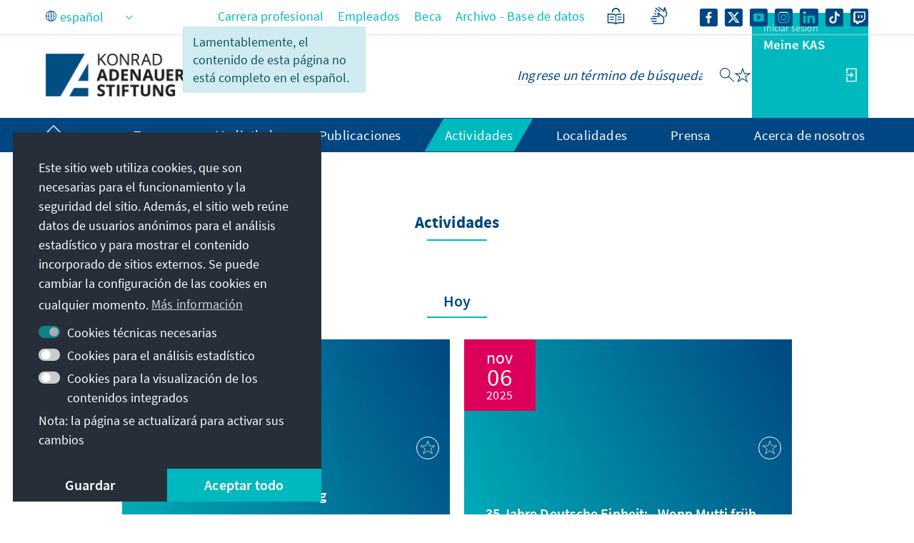

--- FILE ---
content_type: text/html;charset=UTF-8
request_url: https://www.kas.de/es/actividades?p_p_id=com_liferay_asset_publisher_web_portlet_AssetPublisherPortlet_INSTANCE_VERANSTALTUNGEN_DEMNAECHST&p_p_lifecycle=0&p_p_state=normal&p_p_mode=view&_com_liferay_asset_publisher_web_portlet_AssetPublisherPortlet_INSTANCE_VERANSTALTUNGEN_DEMNAECHST_delta=10&p_r_p_resetCur=false&_com_liferay_asset_publisher_web_portlet_AssetPublisherPortlet_INSTANCE_VERANSTALTUNGEN_DEMNAECHST_cur=18
body_size: 32392
content:
































	
		
			<!DOCTYPE html>
<!-- no tiles title -->
<html class="ltr" dir="ltr" lang="es-ES">
<head>
<title>Actividades - Konrad-Adenauer-Stiftung</title>
<meta content="initial-scale=1.0, width=device-width, viewport-fit=cover" name="viewport" />
<meta property="og:description" content="Konrad-Adenauer-Stiftung e.V." />
<meta property="twitter:title" content="Actividades - Konrad-Adenauer-Stiftung e.V." />
<meta name="Description" content="Konrad-Adenauer-Stiftung e.V." />
<meta property="og:locale" content="es_ES" />
<meta property="og:url" content="https://www.kas.de/es/actividades" />
<meta property="twitter:description" content="Konrad-Adenauer-Stiftung e.V." />
<meta property="og:site_name" content="www.kas.de" />
<meta property="og:locale:alternate" content="ko_KP" />
<meta property="og:locale:alternate" content="hr_HR" />
<meta property="og:locale:alternate" content="kk_KZ" />
<meta property="og:locale:alternate" content="ru_RU" />
<meta property="og:locale:alternate" content="he_IL" />
<meta property="og:locale:alternate" content="hu_HU" />
<meta property="og:locale:alternate" content="th_TH" />
<meta property="og:locale:alternate" content="mn_MN" />
<meta property="og:locale:alternate" content="de_DE" />
<meta property="og:locale:alternate" content="cs_CZ" />
<meta property="og:locale:alternate" content="hy_AM" />
<meta property="og:locale:alternate" content="tr_TR" />
<meta property="og:locale:alternate" content="et_EE" />
<meta property="og:locale:alternate" content="pl_PL" />
<meta property="og:locale:alternate" content="sk_SK" />
<meta property="og:locale:alternate" content="it_IT" />
<meta property="og:locale:alternate" content="pt_PT" />
<meta property="og:locale:alternate" content="vi_VN" />
<meta property="og:locale:alternate" content="en_US" />
<meta property="og:locale:alternate" content="ka_GE" />
<meta property="og:locale:alternate" content="sq_AL" />
<meta property="og:locale:alternate" content="zh_CN" />
<meta property="og:locale:alternate" content="ja_JP" />
<meta property="og:locale:alternate" content="bg_BG" />
<meta property="og:locale:alternate" content="sr_RS" />
<meta property="og:locale:alternate" content="ar_SA" />
<meta property="og:locale:alternate" content="bs_BA" />
<meta property="og:locale:alternate" content="el_GR" />
<meta property="og:locale:alternate" content="be_BY" />
<meta property="og:locale:alternate" content="mk_MK" />
<meta property="og:locale:alternate" content="fr_FR" />
<meta property="og:locale:alternate" content="id_ID" />
<meta property="og:locale:alternate" content="ro_RO" />
<meta property="og:locale:alternate" content="uk_UA" />
<meta property="og:title" content="Actividades - Konrad-Adenauer-Stiftung e.V." />
<meta property="og:image" content="https://www.kas.de/o/kas-de-theme/images/kas_logo_socialmediaquadrat.png" />
<meta property="og:image:alt" content="KAS Logo" />
<meta property="og:image:type" content="image/png" />
<meta property="og:image:width" content="360" />
<meta property="og:image:height" content="360" />
<meta name="twitter:card" content="summary_large_image" />
<script src="https://www.kas.de/o/kas-de-theme/js/jquery-3.5.1.min.js?browserId=chrome&amp;minifierType=js&amp;languageId=es_ES&amp;t=1762213820000" type="text/javascript"></script>
<link rel="icon" type="image/png" href="https://www.kas.de/o/kas-de-theme/images/favicons/favicon-96x96.png" sizes="96x96">
<link rel="icon" type="image/png" href="https://www.kas.de/o/kas-de-theme/images/favicons/favicon-32x32.png" sizes="32x32">
<link rel="icon" type="image/png" href="https://www.kas.de/o/kas-de-theme/images/favicons/favicon-16x16.png" sizes="16x16">
<!-- apple icons -->
<link rel="apple-touch-icon" sizes="180x180" href="https://www.kas.de/o/kas-de-theme/images/favicons/apple-icon-180x180.png">
<link rel="apple-touch-icon" sizes="152x152" href="https://www.kas.de/o/kas-de-theme/images/favicons/apple-icon-152x152.png">
<link rel="apple-touch-icon" sizes="144x144" href="https://www.kas.de/o/kas-de-theme/images/favicons/apple-icon-144x144.png">
<link rel="apple-touch-icon" sizes="120x120" href="https://www.kas.de/o/kas-de-theme/images/favicons/apple-icon-120x120.png">
<link rel="apple-touch-icon" sizes="114x114" href="https://www.kas.de/o/kas-de-theme/images/favicons/apple-icon-114x114.png">
<link rel="apple-touch-icon" sizes="76x76" href="https://www.kas.de/o/kas-de-theme/images/favicons/apple-icon-76x76.png">
<link rel="apple-touch-icon" sizes="72x72" href="https://www.kas.de/o/kas-de-theme/images/favicons/apple-icon-72x72.png">
<link rel="apple-touch-icon" sizes="60x60" href="https://www.kas.de/o/kas-de-theme/images/favicons/apple-icon-60x60.png">
<link rel="apple-touch-icon" sizes="57x57" href="https://www.kas.de/o/kas-de-theme/images/favicons/apple-icon-57x57.png">
<!-- android icons -->
<link rel="manifest" href="https://www.kas.de/o/kas-de-theme/images/favicons/manifest.json" crossorigin="use-credentials">
<!-- microsoft icons -->
<meta name="msapplication-config" content="https://www.kas.de/o/kas-de-theme/images/favicons/browserconfig.xml">
<meta name="msapplication-TileImage" content="https://www.kas.de/o/kas-de-theme/images/favicons/ms-icon-144x144.png">
<meta name="msapplication-TileColor" content="#ffffff">
<link rel="stylesheet" href="https://www.kas.de/o/kas-de-theme/css/print.css" type="text/css" media="print" />
<link rel="stylesheet" href="/o/kas-vue-frontend/style.css" type="text/css" />
<meta content="text/html; charset=UTF-8" http-equiv="content-type" />
<meta content="Actividades" lang="es-ES" name="description" />
<script type="importmap">{"imports":{"@clayui/breadcrumb":"/o/frontend-taglib-clay/__liferay__/exports/@clayui$breadcrumb.js","react-dom":"/o/frontend-js-react-web/__liferay__/exports/react-dom.js","@clayui/charts":"/o/frontend-taglib-clay/__liferay__/exports/@clayui$charts.js","@clayui/empty-state":"/o/frontend-taglib-clay/__liferay__/exports/@clayui$empty-state.js","@clayui/navigation-bar":"/o/frontend-taglib-clay/__liferay__/exports/@clayui$navigation-bar.js","react":"/o/frontend-js-react-web/__liferay__/exports/react.js","react-dom-16":"/o/frontend-js-react-web/__liferay__/exports/react-dom-16.js","@clayui/icon":"/o/frontend-taglib-clay/__liferay__/exports/@clayui$icon.js","@clayui/table":"/o/frontend-taglib-clay/__liferay__/exports/@clayui$table.js","@clayui/slider":"/o/frontend-taglib-clay/__liferay__/exports/@clayui$slider.js","@clayui/multi-select":"/o/frontend-taglib-clay/__liferay__/exports/@clayui$multi-select.js","@clayui/nav":"/o/frontend-taglib-clay/__liferay__/exports/@clayui$nav.js","@clayui/provider":"/o/frontend-taglib-clay/__liferay__/exports/@clayui$provider.js","@clayui/panel":"/o/frontend-taglib-clay/__liferay__/exports/@clayui$panel.js","@clayui/list":"/o/frontend-taglib-clay/__liferay__/exports/@clayui$list.js","@liferay/dynamic-data-mapping-form-field-type":"/o/dynamic-data-mapping-form-field-type/__liferay__/index.js","@clayui/date-picker":"/o/frontend-taglib-clay/__liferay__/exports/@clayui$date-picker.js","@clayui/label":"/o/frontend-taglib-clay/__liferay__/exports/@clayui$label.js","@liferay/frontend-js-api/data-set":"/o/frontend-js-dependencies-web/__liferay__/exports/@liferay$js-api$data-set.js","@clayui/core":"/o/frontend-taglib-clay/__liferay__/exports/@clayui$core.js","@clayui/pagination-bar":"/o/frontend-taglib-clay/__liferay__/exports/@clayui$pagination-bar.js","@clayui/layout":"/o/frontend-taglib-clay/__liferay__/exports/@clayui$layout.js","@clayui/multi-step-nav":"/o/frontend-taglib-clay/__liferay__/exports/@clayui$multi-step-nav.js","@liferay/frontend-js-api":"/o/frontend-js-dependencies-web/__liferay__/exports/@liferay$js-api.js","@clayui/toolbar":"/o/frontend-taglib-clay/__liferay__/exports/@clayui$toolbar.js","@clayui/badge":"/o/frontend-taglib-clay/__liferay__/exports/@clayui$badge.js","react-dom-18":"/o/frontend-js-react-web/__liferay__/exports/react-dom-18.js","@clayui/link":"/o/frontend-taglib-clay/__liferay__/exports/@clayui$link.js","@clayui/card":"/o/frontend-taglib-clay/__liferay__/exports/@clayui$card.js","@clayui/tooltip":"/o/frontend-taglib-clay/__liferay__/exports/@clayui$tooltip.js","@clayui/button":"/o/frontend-taglib-clay/__liferay__/exports/@clayui$button.js","@clayui/tabs":"/o/frontend-taglib-clay/__liferay__/exports/@clayui$tabs.js","@clayui/sticker":"/o/frontend-taglib-clay/__liferay__/exports/@clayui$sticker.js","@clayui/form":"/o/frontend-taglib-clay/__liferay__/exports/@clayui$form.js","@clayui/popover":"/o/frontend-taglib-clay/__liferay__/exports/@clayui$popover.js","@clayui/shared":"/o/frontend-taglib-clay/__liferay__/exports/@clayui$shared.js","@clayui/localized-input":"/o/frontend-taglib-clay/__liferay__/exports/@clayui$localized-input.js","@clayui/modal":"/o/frontend-taglib-clay/__liferay__/exports/@clayui$modal.js","@clayui/color-picker":"/o/frontend-taglib-clay/__liferay__/exports/@clayui$color-picker.js","@clayui/pagination":"/o/frontend-taglib-clay/__liferay__/exports/@clayui$pagination.js","@clayui/autocomplete":"/o/frontend-taglib-clay/__liferay__/exports/@clayui$autocomplete.js","@clayui/management-toolbar":"/o/frontend-taglib-clay/__liferay__/exports/@clayui$management-toolbar.js","@clayui/time-picker":"/o/frontend-taglib-clay/__liferay__/exports/@clayui$time-picker.js","@clayui/upper-toolbar":"/o/frontend-taglib-clay/__liferay__/exports/@clayui$upper-toolbar.js","@clayui/loading-indicator":"/o/frontend-taglib-clay/__liferay__/exports/@clayui$loading-indicator.js","@clayui/drop-down":"/o/frontend-taglib-clay/__liferay__/exports/@clayui$drop-down.js","@clayui/data-provider":"/o/frontend-taglib-clay/__liferay__/exports/@clayui$data-provider.js","@liferay/language/":"/o/js/language/","@clayui/css":"/o/frontend-taglib-clay/__liferay__/exports/@clayui$css.js","@clayui/alert":"/o/frontend-taglib-clay/__liferay__/exports/@clayui$alert.js","@clayui/progress-bar":"/o/frontend-taglib-clay/__liferay__/exports/@clayui$progress-bar.js","react-16":"/o/frontend-js-react-web/__liferay__/exports/react-16.js","react-18":"/o/frontend-js-react-web/__liferay__/exports/react-18.js"},"scopes":{}}</script><script data-senna-track="temporary">var Liferay = window.Liferay || {};Liferay.Icons = Liferay.Icons || {};Liferay.Icons.controlPanelSpritemap = 'https://www.kas.de/o/admin-theme/images/clay/icons.svg'; Liferay.Icons.spritemap = 'https://www.kas.de/o/kas-de-theme/images/clay/icons.svg';</script>
<script data-senna-track="permanent" type="text/javascript">window.Liferay = window.Liferay || {}; window.Liferay.CSP = {nonce: ''};</script>
<script data-senna-track="permanent" src="/combo?browserId=chrome&minifierType=js&languageId=es_ES&t=1762213836534&/o/frontend-js-jquery-web/jquery/jquery.min.js&/o/frontend-js-jquery-web/jquery/init.js&/o/frontend-js-jquery-web/jquery/ajax.js&/o/frontend-js-jquery-web/jquery/bootstrap.bundle.min.js&/o/frontend-js-jquery-web/jquery/collapsible_search.js&/o/frontend-js-jquery-web/jquery/fm.js&/o/frontend-js-jquery-web/jquery/form.js&/o/frontend-js-jquery-web/jquery/popper.min.js&/o/frontend-js-jquery-web/jquery/side_navigation.js" type="text/javascript"></script>
<link data-senna-track="temporary" href="https://www.kas.de/de/veranstaltungen" rel="canonical" />
<link data-senna-track="temporary" href="https://www.kas.de/ko/bf079db4-db84-43dc-98a7-821f3a25d9ae" hreflang="ko-KP" rel="alternate" />
<link data-senna-track="temporary" href="https://www.kas.de/hr/doga-aji" hreflang="hr-HR" rel="alternate" />
<link data-senna-track="temporary" href="https://www.kas.de/kk/ok-igalar" hreflang="kk-KZ" rel="alternate" />
<link data-senna-track="temporary" href="https://www.kas.de/ru/meropriatia" hreflang="ru-RU" rel="alternate" />
<link data-senna-track="temporary" href="https://www.kas.de/he/7fc5c987-8f98-4603-8b34-453def3d2e86" hreflang="he-IL" rel="alternate" />
<link data-senna-track="temporary" href="https://www.kas.de/hu/esemenyek" hreflang="hu-HU" rel="alternate" />
<link data-senna-track="temporary" href="https://www.kas.de/th/6be26c25-8263-440f-b3de-d46e7b39674e" hreflang="th-TH" rel="alternate" />
<link data-senna-track="temporary" href="https://www.kas.de/mn/-jl-avdal" hreflang="mn-MN" rel="alternate" />
<link data-senna-track="temporary" href="https://www.kas.de/de/veranstaltungen" hreflang="de-DE" rel="alternate" />
<link data-senna-track="temporary" href="https://www.kas.de/cs/udalosti" hreflang="cs-CZ" rel="alternate" />
<link data-senna-track="temporary" href="https://www.kas.de/hy/b0bd2c99-f108-4545-9987-84513b347b78" hreflang="hy-AM" rel="alternate" />
<link data-senna-track="temporary" href="https://www.kas.de/tr/yay-nlar" hreflang="tr-TR" rel="alternate" />
<link data-senna-track="temporary" href="https://www.kas.de/et/suendmused" hreflang="et-EE" rel="alternate" />
<link data-senna-track="temporary" href="https://www.kas.de/pl/wydarzenia" hreflang="pl-PL" rel="alternate" />
<link data-senna-track="temporary" href="https://www.kas.de/sk/diania" hreflang="sk-SK" rel="alternate" />
<link data-senna-track="temporary" href="https://www.kas.de/it/eventi" hreflang="it-IT" rel="alternate" />
<link data-senna-track="temporary" href="https://www.kas.de/pt/eventos" hreflang="pt-PT" rel="alternate" />
<link data-senna-track="temporary" href="https://www.kas.de/vi/su-kien" hreflang="vi-VN" rel="alternate" />
<link data-senna-track="temporary" href="https://www.kas.de/en/events" hreflang="en-US" rel="alternate" />
<link data-senna-track="temporary" href="https://www.kas.de/ka/af6d8622-9d00-4ddd-b24e-6c6945a1a6d7" hreflang="ka-GE" rel="alternate" />
<link data-senna-track="temporary" href="https://www.kas.de/sq/ngjarje" hreflang="sq-AL" rel="alternate" />
<link data-senna-track="temporary" href="https://www.kas.de/es/actividades" hreflang="es-ES" rel="alternate" />
<link data-senna-track="temporary" href="https://www.kas.de/zh/bdc27473-369d-43c2-9690-2304df201844" hreflang="zh-CN" rel="alternate" />
<link data-senna-track="temporary" href="https://www.kas.de/ja/e128787f-67bc-4a6f-9f58-956a2aa7916a" hreflang="ja-JP" rel="alternate" />
<link data-senna-track="temporary" href="https://www.kas.de/bg/s-bitia" hreflang="bg-BG" rel="alternate" />
<link data-senna-track="temporary" href="https://www.kas.de/sr/doga-aji" hreflang="sr-RS" rel="alternate" />
<link data-senna-track="temporary" href="https://www.kas.de/ar/0f76453c-5666-4cc2-92a0-135bab20ea56" hreflang="ar-SA" rel="alternate" />
<link data-senna-track="temporary" href="https://www.kas.de/bs/doga-aji" hreflang="bs-BA" rel="alternate" />
<link data-senna-track="temporary" href="https://www.kas.de/el/ekdeloseis" hreflang="el-GR" rel="alternate" />
<link data-senna-track="temporary" href="https://www.kas.de/be/veranstaltungen" hreflang="be-BY" rel="alternate" />
<link data-senna-track="temporary" href="https://www.kas.de/mk/nastani" hreflang="mk-MK" rel="alternate" />
<link data-senna-track="temporary" href="https://www.kas.de/fr/evenements" hreflang="fr-FR" rel="alternate" />
<link data-senna-track="temporary" href="https://www.kas.de/id/veranstaltungen" hreflang="id-ID" rel="alternate" />
<link data-senna-track="temporary" href="https://www.kas.de/ro/evenimente" hreflang="ro-RO" rel="alternate" />
<link data-senna-track="temporary" href="https://www.kas.de/uk/podii" hreflang="uk-UA" rel="alternate" />
<link data-senna-track="temporary" href="https://www.kas.de/de/veranstaltungen" hreflang="x-default" rel="alternate" />
<link href="https://www.kas.de/o/kas-de-theme/images/favicon.ico" rel="apple-touch-icon" />
<link href="https://www.kas.de/o/kas-de-theme/images/favicon.ico" rel="icon" />
<link class="lfr-css-file" data-senna-track="temporary" href="https://www.kas.de/o/kas-de-theme/css/clay.css?browserId=chrome&amp;themeId=kas_WAR_kasdetheme&amp;minifierType=css&amp;languageId=es_ES&amp;t=1762213820000" id="liferayAUICSS" rel="stylesheet" type="text/css" />
<link href="/combo?browserId=chrome&amp;minifierType=css&amp;themeId=kas_WAR_kasdetheme&amp;languageId=es_ES&amp;com_liferay_asset_publisher_web_portlet_AssetPublisherPortlet_INSTANCE_ADT_FOOTER_01:%2Fo%2Fasset-publisher-web%2Fcss%2Fmain.css&amp;com_liferay_commerce_product_asset_categories_navigation_web_internal_portlet_CPAssetCategoriesNavigationPortlet_INSTANCE_cpAssetCategoriesNavigationPortlet_navigation_menu:%2Fo%2Fcommerce-product-asset-categories-navigation-web%2Fcss%2Fmain.css&amp;com_liferay_product_navigation_product_menu_web_portlet_ProductMenuPortlet:%2Fo%2Fproduct-navigation-product-menu-web%2Fcss%2Fmain.css&amp;com_liferay_product_navigation_user_personal_bar_web_portlet_ProductNavigationUserPersonalBarPortlet:%2Fo%2Fproduct-navigation-user-personal-bar-web%2Fcss%2Fmain.css&amp;com_liferay_site_navigation_menu_web_portlet_SiteNavigationMenuPortlet:%2Fo%2Fsite-navigation-menu-web%2Fcss%2Fmain.css&amp;t=1762213820000" rel="stylesheet" type="text/css"
data-senna-track="temporary" id="22607e16" />
<script type="text/javascript" data-senna-track="temporary">
// <![CDATA[
var Liferay = Liferay || {};
Liferay.Browser = {
acceptsGzip: function () {
return true;
},
getMajorVersion: function () {
return 131.0;
},
getRevision: function () {
return '537.36';
},
getVersion: function () {
return '131.0';
},
isAir: function () {
return false;
},
isChrome: function () {
return true;
},
isEdge: function () {
return false;
},
isFirefox: function () {
return false;
},
isGecko: function () {
return true;
},
isIe: function () {
return false;
},
isIphone: function () {
return false;
},
isLinux: function () {
return false;
},
isMac: function () {
return true;
},
isMobile: function () {
return false;
},
isMozilla: function () {
return false;
},
isOpera: function () {
return false;
},
isRtf: function () {
return true;
},
isSafari: function () {
return true;
},
isSun: function () {
return false;
},
isWebKit: function () {
return true;
},
isWindows: function () {
return false;
}
};
Liferay.Data = Liferay.Data || {};
Liferay.Data.ICONS_INLINE_SVG = true;
Liferay.Data.NAV_SELECTOR = '#navigation';
Liferay.Data.NAV_SELECTOR_MOBILE = '#navigationCollapse';
Liferay.Data.isCustomizationView = function () {
return false;
};
Liferay.Data.notices = [
];
(function () {
var available = {};
var direction = {};
available['de_DE'] = 'alemán\x20\x28Alemania\x29';
direction['de_DE'] = 'ltr';
available['ar_SA'] = 'árabe\x20\x28Arabia\x20Saudí\x29';
direction['ar_SA'] = 'rtl';
available['be_BY'] = 'bielorruso\x20\x28Bielorrusia\x29';
direction['be_BY'] = 'ltr';
available['bg_BG'] = 'búlgaro\x20\x28Bulgaria\x29';
direction['bg_BG'] = 'ltr';
available['bs_BA'] = 'bosnio\x20\x28Bosnia\x20y\x20Herzegovina\x29';
direction['bs_BA'] = 'ltr';
available['cs_CZ'] = 'checo\x20\x28Chequia\x29';
direction['cs_CZ'] = 'ltr';
available['el_GR'] = 'griego\x20\x28Grecia\x29';
direction['el_GR'] = 'ltr';
available['en_US'] = 'inglés\x20\x28Estados\x20Unidos\x29';
direction['en_US'] = 'ltr';
available['es_ES'] = 'español\x20\x28España\x29';
direction['es_ES'] = 'ltr';
available['et_EE'] = 'estonio\x20\x28Estonia\x29';
direction['et_EE'] = 'ltr';
available['fr_FR'] = 'francés\x20\x28Francia\x29';
direction['fr_FR'] = 'ltr';
available['he_IL'] = 'hebreo\x20\x28Israel\x29';
direction['he_IL'] = 'rtl';
available['hi_IN'] = 'hindi\x20\x28India\x29';
direction['hi_IN'] = 'ltr';
available['hr_HR'] = 'croata\x20\x28Croacia\x29';
direction['hr_HR'] = 'ltr';
available['hu_HU'] = 'húngaro\x20\x28Hungría\x29';
direction['hu_HU'] = 'ltr';
available['hy_AM'] = 'armenio\x20\x28Armenia\x29';
direction['hy_AM'] = 'ltr';
available['id_ID'] = 'indonesio\x20\x28Indonesia\x29';
direction['id_ID'] = 'ltr';
available['it_IT'] = 'italiano\x20\x28Italia\x29';
direction['it_IT'] = 'ltr';
available['ja_JP'] = 'japonés\x20\x28Japón\x29';
direction['ja_JP'] = 'ltr';
available['ka_GE'] = 'georgiano\x20\x28Georgia\x29';
direction['ka_GE'] = 'ltr';
available['kk_KZ'] = 'kazajo\x20\x28Kazajistán\x29';
direction['kk_KZ'] = 'ltr';
available['ko_KP'] = 'coreano\x20\x28Corea\x20del\x20Norte\x29';
direction['ko_KP'] = 'ltr';
available['mk_MK'] = 'macedonio\x20\x28Macedonia\x20del\x20Norte\x29';
direction['mk_MK'] = 'ltr';
available['mn_MN'] = 'mongol\x20\x28Mongolia\x29';
direction['mn_MN'] = 'ltr';
available['nl_NL'] = 'neerlandés\x20\x28Países\x20Bajos\x29';
direction['nl_NL'] = 'ltr';
available['no_NO'] = 'noruego\x20\x28Noruega\x29';
direction['no_NO'] = 'ltr';
available['pl_PL'] = 'polaco\x20\x28Polonia\x29';
direction['pl_PL'] = 'ltr';
available['pt_PT'] = 'portugués\x20\x28Portugal\x29';
direction['pt_PT'] = 'ltr';
available['ro_RO'] = 'rumano\x20\x28Rumanía\x29';
direction['ro_RO'] = 'ltr';
available['ru_RU'] = 'ruso\x20\x28Rusia\x29';
direction['ru_RU'] = 'ltr';
available['sk_SK'] = 'eslovaco\x20\x28Eslovaquia\x29';
direction['sk_SK'] = 'ltr';
available['sq_AL'] = 'albanés\x20\x28Albania\x29';
direction['sq_AL'] = 'ltr';
available['sr_RS'] = 'serbio\x20\x28Serbia\x29';
direction['sr_RS'] = 'ltr';
available['sv_SE'] = 'sueco\x20\x28Suecia\x29';
direction['sv_SE'] = 'ltr';
available['th_TH'] = 'tailandés\x20\x28Tailandia\x29';
direction['th_TH'] = 'ltr';
available['tr_TR'] = 'turco\x20\x28Turquía\x29';
direction['tr_TR'] = 'ltr';
available['uk_UA'] = 'ucraniano\x20\x28Ucrania\x29';
direction['uk_UA'] = 'ltr';
available['vi_VN'] = 'vietnamita\x20\x28Vietnam\x29';
direction['vi_VN'] = 'ltr';
available['zh_CN'] = 'chino\x20\x28China\x29';
direction['zh_CN'] = 'ltr';
let _cache = {};
if (Liferay && Liferay.Language && Liferay.Language._cache) {
_cache = Liferay.Language._cache;
}
Liferay.Language = {
_cache,
available,
direction,
get: function(key) {
let value = Liferay.Language._cache[key];
if (value === undefined) {
value = key;
}
return value;
}
};
})();
var featureFlags = {"LPD-10964":false,"LPD-37927":false,"LPD-10889":false,"LPS-193884":false,"LPD-30371":false,"LPD-36719":true,"LPD-11131":true,"LPS-178642":false,"LPS-193005":false,"LPD-31789":false,"LPD-10562":false,"LPD-11212":false,"COMMERCE-8087":false,"LPD-39304":true,"LPD-13311":true,"LRAC-10757":false,"LPD-35941":false,"LPS-180090":false,"LPS-178052":false,"LPD-21414":false,"LPS-185892":false,"LPS-186620":false,"LPD-40533":true,"LPD-40534":true,"LPS-184404":false,"LPD-40530":true,"LPD-20640":false,"LPS-198183":false,"LPD-38869":true,"LPD-35678":false,"LPD-6378":false,"LPS-153714":false,"LPD-11848":false,"LPS-170670":false,"LPD-7822":false,"LPS-169981":false,"LPD-21926":false,"LPS-177027":false,"LPD-37531":false,"LPD-11003":false,"LPD-36446":false,"LPD-39437":false,"LPS-135430":false,"LPD-20556":false,"LPD-45276":false,"LPS-134060":false,"LPS-164563":false,"LPD-32050":false,"LPS-122920":false,"LPS-199086":false,"LPD-35128":false,"LPD-10588":false,"LPD-13778":true,"LPD-11313":false,"LPD-6368":false,"LPD-34594":false,"LPS-202104":false,"LPD-19955":false,"LPD-35443":false,"LPD-39967":false,"LPD-11235":false,"LPD-11232":false,"LPS-196935":true,"LPD-43542":false,"LPS-176691":false,"LPS-197909":false,"LPD-29516":false,"COMMERCE-8949":false,"LPD-11228":false,"LPS-153813":false,"LPD-17809":false,"COMMERCE-13024":false,"LPS-165482":false,"LPS-193551":false,"LPS-197477":false,"LPS-174816":false,"LPS-186360":false,"LPD-30204":false,"LPD-32867":false,"LPS-153332":false,"LPD-35013":false,"LPS-179669":false,"LPS-174417":false,"LPD-44091":true,"LPD-31212":false,"LPD-18221":false,"LPS-155284":false,"LRAC-15017":false,"LPD-19870":false,"LPS-200108":false,"LPD-20131":false,"LPS-159643":false,"LPS-129412":false,"LPS-169837":false,"LPD-20379":false};
Liferay.FeatureFlags = Object.keys(featureFlags).reduce(
(acc, key) => ({
...acc, [key]: featureFlags[key] === 'true' || featureFlags[key] === true
}), {}
);
Liferay.PortletKeys = {
DOCUMENT_LIBRARY: 'com_liferay_document_library_web_portlet_DLPortlet',
DYNAMIC_DATA_MAPPING: 'com_liferay_dynamic_data_mapping_web_portlet_DDMPortlet',
ITEM_SELECTOR: 'com_liferay_item_selector_web_portlet_ItemSelectorPortlet'
};
Liferay.PropsValues = {
JAVASCRIPT_SINGLE_PAGE_APPLICATION_TIMEOUT: 0,
UPLOAD_SERVLET_REQUEST_IMPL_MAX_SIZE: 104857600
};
Liferay.ThemeDisplay = {
getLayoutId: function () {
return '9';
},
getLayoutRelativeControlPanelURL: function () {
return '/es/group/guest/~/control_panel/manage?p_p_id=com_liferay_asset_publisher_web_portlet_AssetPublisherPortlet_INSTANCE_VERANSTALTUNGEN_DEMNAECHST';
},
getLayoutRelativeURL: function () {
return '/es/actividades';
},
getLayoutURL: function () {
return 'https://www.kas.de/es/actividades';
},
getParentLayoutId: function () {
return '0';
},
isControlPanel: function () {
return false;
},
isPrivateLayout: function () {
return 'false';
},
isVirtualLayout: function () {
return false;
},
getBCP47LanguageId: function () {
return 'es-ES';
},
getCanonicalURL: function () {
return 'https\x3a\x2f\x2fwww\x2ekas\x2ede\x2fde\x2fveranstaltungen';
},
getCDNBaseURL: function () {
return 'https://www.kas.de';
},
getCDNDynamicResourcesHost: function () {
return '';
},
getCDNHost: function () {
return '';
},
getCompanyGroupId: function () {
return '252047';
},
getCompanyId: function () {
return '252001';
},
getDefaultLanguageId: function () {
return 'de_DE';
},
getDoAsUserIdEncoded: function () {
return '';
},
getLanguageId: function () {
return 'es_ES';
},
getParentGroupId: function () {
return '252038';
},
getPathContext: function () {
return '';
},
getPathImage: function () {
return '/image';
},
getPathJavaScript: function () {
return '/o/frontend-js-web';
},
getPathMain: function () {
return '/es/c';
},
getPathThemeImages: function () {
return 'https://www.kas.de/o/kas-de-theme/images';
},
getPathThemeRoot: function () {
return '/o/kas-de-theme';
},
getPlid: function () {
return '253518';
},
getPortalURL: function () {
return 'https://www.kas.de';
},
getRealUserId: function () {
return '252004';
},
getRemoteAddr: function () {
return '195.30.23.129';
},
getRemoteHost: function () {
return '195.30.23.129';
},
getScopeGroupId: function () {
return '252038';
},
getScopeGroupIdOrLiveGroupId: function () {
return '252038';
},
getSessionId: function () {
return '';
},
getSiteAdminURL: function () {
return 'https://www.kas.de/group/guest/~/control_panel/manage?p_p_lifecycle=0&p_p_state=maximized&p_p_mode=view';
},
getSiteGroupId: function () {
return '252038';
},
getTimeZone: function() {
return 'UTC';
},
getURLControlPanel: function() {
return '/es/group/control_panel?refererPlid=253518';
},
getURLHome: function () {
return 'https\x3a\x2f\x2fwww\x2ekas\x2ede\x2fweb\x2fguest';
},
getUserEmailAddress: function () {
return '';
},
getUserId: function () {
return '252004';
},
getUserName: function () {
return '';
},
isAddSessionIdToURL: function () {
return false;
},
isImpersonated: function () {
return false;
},
isSignedIn: function () {
return false;
},
isStagedPortlet: function () {
return true;
},
isStateExclusive: function () {
return false;
},
isStateMaximized: function () {
return false;
},
isStatePopUp: function () {
return false;
}
};
var themeDisplay = Liferay.ThemeDisplay;
Liferay.AUI = {
getCombine: function () {
return true;
},
getComboPath: function () {
return '/combo/?browserId=chrome&minifierType=&languageId=es_ES&t=1762213831490&';
},
getDateFormat: function () {
return '%d/%m/%Y';
},
getEditorCKEditorPath: function () {
return '/o/frontend-editor-ckeditor-web';
},
getFilter: function () {
var filter = 'raw';
filter = 'min';
return filter;
},
getFilterConfig: function () {
var instance = this;
var filterConfig = null;
if (!instance.getCombine()) {
filterConfig = {
replaceStr: '.js' + instance.getStaticResourceURLParams(),
searchExp: '\\.js$'
};
}
return filterConfig;
},
getJavaScriptRootPath: function () {
return '/o/frontend-js-web';
},
getPortletRootPath: function () {
return '/html/portlet';
},
getStaticResourceURLParams: function () {
return '?browserId=chrome&minifierType=&languageId=es_ES&t=1762213831490';
}
};
Liferay.authToken = '4iZBd8PB';
Liferay.currentURL = '\x2fes\x2factividades\x3fp_p_id\x3dcom_liferay_asset_publisher_web_portlet_AssetPublisherPortlet_INSTANCE_VERANSTALTUNGEN_DEMNAECHST\x26p_p_lifecycle\x3d0\x26p_p_state\x3dnormal\x26p_p_mode\x3dview\x26_com_liferay_asset_publisher_web_portlet_AssetPublisherPortlet_INSTANCE_VERANSTALTUNGEN_DEMNAECHST_delta\x3d10\x26p_r_p_resetCur\x3dfalse\x26_com_liferay_asset_publisher_web_portlet_AssetPublisherPortlet_INSTANCE_VERANSTALTUNGEN_DEMNAECHST_cur\x3d18';
Liferay.currentURLEncoded = '\x252Fes\x252Factividades\x253Fp_p_id\x253Dcom_liferay_asset_publisher_web_portlet_AssetPublisherPortlet_INSTANCE_VERANSTALTUNGEN_DEMNAECHST\x2526p_p_lifecycle\x253D0\x2526p_p_state\x253Dnormal\x2526p_p_mode\x253Dview\x2526_com_liferay_asset_publisher_web_portlet_AssetPublisherPortlet_INSTANCE_VERANSTALTUNGEN_DEMNAECHST_delta\x253D10\x2526p_r_p_resetCur\x253Dfalse\x2526_com_liferay_asset_publisher_web_portlet_AssetPublisherPortlet_INSTANCE_VERANSTALTUNGEN_DEMNAECHST_cur\x253D18';
// ]]>
</script>
<script data-senna-track="temporary" type="text/javascript">window.__CONFIG__= {basePath: '',combine: true, defaultURLParams: null, explainResolutions: false, exposeGlobal: false, logLevel: 'warn', moduleType: 'module', namespace:'Liferay', nonce: '', reportMismatchedAnonymousModules: 'warn', resolvePath: '/o/js_resolve_modules', url: '/combo/?browserId=chrome&minifierType=js&languageId=es_ES&t=1762213831490&', waitTimeout: 60000};</script><script data-senna-track="permanent" src="/o/frontend-js-loader-modules-extender/loader.js?&mac=9WaMmhziBCkScHZwrrVcOR7VZF4=&browserId=chrome&languageId=es_ES&minifierType=js" type="text/javascript"></script><script data-senna-track="permanent" src="/combo?browserId=chrome&minifierType=js&languageId=es_ES&t=1762213831490&/o/frontend-js-aui-web/aui/aui/aui-min.js&/o/frontend-js-aui-web/liferay/modules.js&/o/frontend-js-aui-web/liferay/aui_sandbox.js&/o/frontend-js-aui-web/aui/attribute-base/attribute-base-min.js&/o/frontend-js-aui-web/aui/attribute-complex/attribute-complex-min.js&/o/frontend-js-aui-web/aui/attribute-core/attribute-core-min.js&/o/frontend-js-aui-web/aui/attribute-observable/attribute-observable-min.js&/o/frontend-js-aui-web/aui/attribute-extras/attribute-extras-min.js&/o/frontend-js-aui-web/aui/event-custom-base/event-custom-base-min.js&/o/frontend-js-aui-web/aui/event-custom-complex/event-custom-complex-min.js&/o/frontend-js-aui-web/aui/oop/oop-min.js&/o/frontend-js-aui-web/aui/aui-base-lang/aui-base-lang-min.js&/o/frontend-js-aui-web/liferay/dependency.js&/o/frontend-js-aui-web/liferay/util.js&/o/oauth2-provider-web/js/liferay.js&/o/frontend-js-web/liferay/dom_task_runner.js&/o/frontend-js-web/liferay/events.js&/o/frontend-js-web/liferay/lazy_load.js&/o/frontend-js-web/liferay/liferay.js&/o/frontend-js-web/liferay/global.bundle.js&/o/frontend-js-web/liferay/portlet.js&/o/frontend-js-web/liferay/workflow.js" type="text/javascript"></script>
<script data-senna-track="temporary" type="text/javascript">window.Liferay = Liferay || {}; window.Liferay.OAuth2 = {getAuthorizeURL: function() {return 'https://www.kas.de/o/oauth2/authorize';}, getBuiltInRedirectURL: function() {return 'https://www.kas.de/o/oauth2/redirect';}, getIntrospectURL: function() { return 'https://www.kas.de/o/oauth2/introspect';}, getTokenURL: function() {return 'https://www.kas.de/o/oauth2/token';}, getUserAgentApplication: function(externalReferenceCode) {return Liferay.OAuth2._userAgentApplications[externalReferenceCode];}, _userAgentApplications: {}}</script><script data-senna-track="temporary" type="text/javascript">try {var MODULE_MAIN='frontend-editor-alloyeditor-web@5.0.56/index';var MODULE_PATH='/o/frontend-editor-alloyeditor-web';/**
* SPDX-FileCopyrightText: (c) 2000 Liferay, Inc. https://liferay.com
* SPDX-License-Identifier: LGPL-2.1-or-later OR LicenseRef-Liferay-DXP-EULA-2.0.0-2023-06
*/
(function () {
AUI().applyConfig({
groups: {
alloyeditor: {
base: MODULE_PATH + '/js/legacy/',
combine: Liferay.AUI.getCombine(),
filter: Liferay.AUI.getFilterConfig(),
modules: {
'liferay-alloy-editor': {
path: 'alloyeditor.js',
requires: [
'aui-component',
'liferay-portlet-base',
'timers',
],
},
'liferay-alloy-editor-source': {
path: 'alloyeditor_source.js',
requires: [
'aui-debounce',
'liferay-fullscreen-source-editor',
'liferay-source-editor',
'plugin',
],
},
},
root: MODULE_PATH + '/js/legacy/',
},
},
});
})();
} catch(error) {console.error(error);}try {var MODULE_MAIN='@liferay/frontend-js-react-web@5.0.54/index';var MODULE_PATH='/o/frontend-js-react-web';/**
* SPDX-FileCopyrightText: (c) 2000 Liferay, Inc. https://liferay.com
* SPDX-License-Identifier: LGPL-2.1-or-later OR LicenseRef-Liferay-DXP-EULA-2.0.0-2023-06
*/
(function () {
AUI().applyConfig({
groups: {
react: {
// eslint-disable-next-line
mainModule: MODULE_MAIN,
},
},
});
})();
} catch(error) {console.error(error);}try {var MODULE_MAIN='portal-search-web@6.0.148/index';var MODULE_PATH='/o/portal-search-web';/**
* SPDX-FileCopyrightText: (c) 2000 Liferay, Inc. https://liferay.com
* SPDX-License-Identifier: LGPL-2.1-or-later OR LicenseRef-Liferay-DXP-EULA-2.0.0-2023-06
*/
(function () {
AUI().applyConfig({
groups: {
search: {
base: MODULE_PATH + '/js/',
combine: Liferay.AUI.getCombine(),
filter: Liferay.AUI.getFilterConfig(),
modules: {
'liferay-search-custom-range-facet': {
path: 'custom_range_facet.js',
requires: ['aui-form-validator'],
},
},
root: MODULE_PATH + '/js/',
},
},
});
})();
} catch(error) {console.error(error);}try {var MODULE_MAIN='@liferay/document-library-web@6.0.198/index';var MODULE_PATH='/o/document-library-web';/**
* SPDX-FileCopyrightText: (c) 2000 Liferay, Inc. https://liferay.com
* SPDX-License-Identifier: LGPL-2.1-or-later OR LicenseRef-Liferay-DXP-EULA-2.0.0-2023-06
*/
(function () {
AUI().applyConfig({
groups: {
dl: {
base: MODULE_PATH + '/js/legacy/',
combine: Liferay.AUI.getCombine(),
filter: Liferay.AUI.getFilterConfig(),
modules: {
'document-library-upload-component': {
path: 'DocumentLibraryUpload.js',
requires: [
'aui-component',
'aui-data-set-deprecated',
'aui-overlay-manager-deprecated',
'aui-overlay-mask-deprecated',
'aui-parse-content',
'aui-progressbar',
'aui-template-deprecated',
'liferay-search-container',
'querystring-parse-simple',
'uploader',
],
},
},
root: MODULE_PATH + '/js/legacy/',
},
},
});
})();
} catch(error) {console.error(error);}try {var MODULE_MAIN='@liferay/frontend-js-state-web@1.0.30/index';var MODULE_PATH='/o/frontend-js-state-web';/**
* SPDX-FileCopyrightText: (c) 2000 Liferay, Inc. https://liferay.com
* SPDX-License-Identifier: LGPL-2.1-or-later OR LicenseRef-Liferay-DXP-EULA-2.0.0-2023-06
*/
(function () {
AUI().applyConfig({
groups: {
state: {
// eslint-disable-next-line
mainModule: MODULE_MAIN,
},
},
});
})();
} catch(error) {console.error(error);}try {var MODULE_MAIN='dynamic-data-mapping-web@5.0.115/index';var MODULE_PATH='/o/dynamic-data-mapping-web';/**
* SPDX-FileCopyrightText: (c) 2000 Liferay, Inc. https://liferay.com
* SPDX-License-Identifier: LGPL-2.1-or-later OR LicenseRef-Liferay-DXP-EULA-2.0.0-2023-06
*/
(function () {
const LiferayAUI = Liferay.AUI;
AUI().applyConfig({
groups: {
ddm: {
base: MODULE_PATH + '/js/legacy/',
combine: Liferay.AUI.getCombine(),
filter: LiferayAUI.getFilterConfig(),
modules: {
'liferay-ddm-form': {
path: 'ddm_form.js',
requires: [
'aui-base',
'aui-datatable',
'aui-datatype',
'aui-image-viewer',
'aui-parse-content',
'aui-set',
'aui-sortable-list',
'json',
'liferay-form',
'liferay-map-base',
'liferay-translation-manager',
'liferay-util-window',
],
},
'liferay-portlet-dynamic-data-mapping': {
condition: {
trigger: 'liferay-document-library',
},
path: 'main.js',
requires: [
'arraysort',
'aui-form-builder-deprecated',
'aui-form-validator',
'aui-map',
'aui-text-unicode',
'json',
'liferay-menu',
'liferay-translation-manager',
'liferay-util-window',
'text',
],
},
'liferay-portlet-dynamic-data-mapping-custom-fields': {
condition: {
trigger: 'liferay-document-library',
},
path: 'custom_fields.js',
requires: ['liferay-portlet-dynamic-data-mapping'],
},
},
root: MODULE_PATH + '/js/legacy/',
},
},
});
})();
} catch(error) {console.error(error);}try {var MODULE_MAIN='staging-processes-web@5.0.65/index';var MODULE_PATH='/o/staging-processes-web';/**
* SPDX-FileCopyrightText: (c) 2000 Liferay, Inc. https://liferay.com
* SPDX-License-Identifier: LGPL-2.1-or-later OR LicenseRef-Liferay-DXP-EULA-2.0.0-2023-06
*/
(function () {
AUI().applyConfig({
groups: {
stagingprocessesweb: {
base: MODULE_PATH + '/js/legacy/',
combine: Liferay.AUI.getCombine(),
filter: Liferay.AUI.getFilterConfig(),
modules: {
'liferay-staging-processes-export-import': {
path: 'main.js',
requires: [
'aui-datatype',
'aui-dialog-iframe-deprecated',
'aui-modal',
'aui-parse-content',
'aui-toggler',
'liferay-portlet-base',
'liferay-util-window',
],
},
},
root: MODULE_PATH + '/js/legacy/',
},
},
});
})();
} catch(error) {console.error(error);}try {var MODULE_MAIN='calendar-web@5.0.105/index';var MODULE_PATH='/o/calendar-web';/**
* SPDX-FileCopyrightText: (c) 2000 Liferay, Inc. https://liferay.com
* SPDX-License-Identifier: LGPL-2.1-or-later OR LicenseRef-Liferay-DXP-EULA-2.0.0-2023-06
*/
(function () {
AUI().applyConfig({
groups: {
calendar: {
base: MODULE_PATH + '/js/legacy/',
combine: Liferay.AUI.getCombine(),
filter: Liferay.AUI.getFilterConfig(),
modules: {
'liferay-calendar-a11y': {
path: 'calendar_a11y.js',
requires: ['calendar'],
},
'liferay-calendar-container': {
path: 'calendar_container.js',
requires: [
'aui-alert',
'aui-base',
'aui-component',
'liferay-portlet-base',
],
},
'liferay-calendar-date-picker-sanitizer': {
path: 'date_picker_sanitizer.js',
requires: ['aui-base'],
},
'liferay-calendar-interval-selector': {
path: 'interval_selector.js',
requires: ['aui-base', 'liferay-portlet-base'],
},
'liferay-calendar-interval-selector-scheduler-event-link': {
path: 'interval_selector_scheduler_event_link.js',
requires: ['aui-base', 'liferay-portlet-base'],
},
'liferay-calendar-list': {
path: 'calendar_list.js',
requires: [
'aui-template-deprecated',
'liferay-scheduler',
],
},
'liferay-calendar-message-util': {
path: 'message_util.js',
requires: ['liferay-util-window'],
},
'liferay-calendar-recurrence-converter': {
path: 'recurrence_converter.js',
requires: [],
},
'liferay-calendar-recurrence-dialog': {
path: 'recurrence.js',
requires: [
'aui-base',
'liferay-calendar-recurrence-util',
],
},
'liferay-calendar-recurrence-util': {
path: 'recurrence_util.js',
requires: ['aui-base', 'liferay-util-window'],
},
'liferay-calendar-reminders': {
path: 'calendar_reminders.js',
requires: ['aui-base'],
},
'liferay-calendar-remote-services': {
path: 'remote_services.js',
requires: [
'aui-base',
'aui-component',
'liferay-calendar-util',
'liferay-portlet-base',
],
},
'liferay-calendar-session-listener': {
path: 'session_listener.js',
requires: ['aui-base', 'liferay-scheduler'],
},
'liferay-calendar-simple-color-picker': {
path: 'simple_color_picker.js',
requires: ['aui-base', 'aui-template-deprecated'],
},
'liferay-calendar-simple-menu': {
path: 'simple_menu.js',
requires: [
'aui-base',
'aui-template-deprecated',
'event-outside',
'event-touch',
'widget-modality',
'widget-position',
'widget-position-align',
'widget-position-constrain',
'widget-stack',
'widget-stdmod',
],
},
'liferay-calendar-util': {
path: 'calendar_util.js',
requires: [
'aui-datatype',
'aui-io',
'aui-scheduler',
'aui-toolbar',
'autocomplete',
'autocomplete-highlighters',
],
},
'liferay-scheduler': {
path: 'scheduler.js',
requires: [
'async-queue',
'aui-datatype',
'aui-scheduler',
'dd-plugin',
'liferay-calendar-a11y',
'liferay-calendar-message-util',
'liferay-calendar-recurrence-converter',
'liferay-calendar-recurrence-util',
'liferay-calendar-util',
'liferay-scheduler-event-recorder',
'liferay-scheduler-models',
'promise',
'resize-plugin',
],
},
'liferay-scheduler-event-recorder': {
path: 'scheduler_event_recorder.js',
requires: [
'dd-plugin',
'liferay-calendar-util',
'resize-plugin',
],
},
'liferay-scheduler-models': {
path: 'scheduler_models.js',
requires: [
'aui-datatype',
'dd-plugin',
'liferay-calendar-util',
],
},
},
root: MODULE_PATH + '/js/legacy/',
},
},
});
})();
} catch(error) {console.error(error);}try {var MODULE_MAIN='contacts-web@5.0.65/index';var MODULE_PATH='/o/contacts-web';/**
* SPDX-FileCopyrightText: (c) 2000 Liferay, Inc. https://liferay.com
* SPDX-License-Identifier: LGPL-2.1-or-later OR LicenseRef-Liferay-DXP-EULA-2.0.0-2023-06
*/
(function () {
AUI().applyConfig({
groups: {
contactscenter: {
base: MODULE_PATH + '/js/legacy/',
combine: Liferay.AUI.getCombine(),
filter: Liferay.AUI.getFilterConfig(),
modules: {
'liferay-contacts-center': {
path: 'main.js',
requires: [
'aui-io-plugin-deprecated',
'aui-toolbar',
'autocomplete-base',
'datasource-io',
'json-parse',
'liferay-portlet-base',
'liferay-util-window',
],
},
},
root: MODULE_PATH + '/js/legacy/',
},
},
});
})();
} catch(error) {console.error(error);}try {var MODULE_MAIN='portal-workflow-kaleo-designer-web@5.0.146/index';var MODULE_PATH='/o/portal-workflow-kaleo-designer-web';/**
* SPDX-FileCopyrightText: (c) 2000 Liferay, Inc. https://liferay.com
* SPDX-License-Identifier: LGPL-2.1-or-later OR LicenseRef-Liferay-DXP-EULA-2.0.0-2023-06
*/
(function () {
AUI().applyConfig({
groups: {
'kaleo-designer': {
base: MODULE_PATH + '/designer/js/legacy/',
combine: Liferay.AUI.getCombine(),
filter: Liferay.AUI.getFilterConfig(),
modules: {
'liferay-kaleo-designer-autocomplete-util': {
path: 'autocomplete_util.js',
requires: ['autocomplete', 'autocomplete-highlighters'],
},
'liferay-kaleo-designer-definition-diagram-controller': {
path: 'definition_diagram_controller.js',
requires: [
'liferay-kaleo-designer-field-normalizer',
'liferay-kaleo-designer-utils',
],
},
'liferay-kaleo-designer-dialogs': {
path: 'dialogs.js',
requires: ['liferay-util-window'],
},
'liferay-kaleo-designer-editors': {
path: 'editors.js',
requires: [
'aui-ace-editor',
'aui-ace-editor-mode-xml',
'aui-base',
'aui-datatype',
'aui-node',
'liferay-kaleo-designer-autocomplete-util',
'liferay-kaleo-designer-utils',
],
},
'liferay-kaleo-designer-field-normalizer': {
path: 'field_normalizer.js',
requires: ['liferay-kaleo-designer-remote-services'],
},
'liferay-kaleo-designer-nodes': {
path: 'nodes.js',
requires: [
'aui-datatable',
'aui-datatype',
'aui-diagram-builder',
'liferay-kaleo-designer-editors',
'liferay-kaleo-designer-utils',
],
},
'liferay-kaleo-designer-remote-services': {
path: 'remote_services.js',
requires: ['aui-io'],
},
'liferay-kaleo-designer-templates': {
path: 'templates.js',
requires: ['aui-tpl-snippets-deprecated'],
},
'liferay-kaleo-designer-utils': {
path: 'utils.js',
requires: [],
},
'liferay-kaleo-designer-xml-definition': {
path: 'xml_definition.js',
requires: [
'aui-base',
'aui-component',
'dataschema-xml',
'datatype-xml',
],
},
'liferay-kaleo-designer-xml-definition-serializer': {
path: 'xml_definition_serializer.js',
requires: ['escape', 'liferay-kaleo-designer-xml-util'],
},
'liferay-kaleo-designer-xml-util': {
path: 'xml_util.js',
requires: ['aui-base'],
},
'liferay-portlet-kaleo-designer': {
path: 'main.js',
requires: [
'aui-ace-editor',
'aui-ace-editor-mode-xml',
'aui-tpl-snippets-deprecated',
'dataschema-xml',
'datasource',
'datatype-xml',
'event-valuechange',
'io-form',
'liferay-kaleo-designer-autocomplete-util',
'liferay-kaleo-designer-editors',
'liferay-kaleo-designer-nodes',
'liferay-kaleo-designer-remote-services',
'liferay-kaleo-designer-utils',
'liferay-kaleo-designer-xml-util',
'liferay-util-window',
],
},
},
root: MODULE_PATH + '/designer/js/legacy/',
},
},
});
})();
} catch(error) {console.error(error);}try {var MODULE_MAIN='exportimport-web@5.0.100/index';var MODULE_PATH='/o/exportimport-web';/**
* SPDX-FileCopyrightText: (c) 2000 Liferay, Inc. https://liferay.com
* SPDX-License-Identifier: LGPL-2.1-or-later OR LicenseRef-Liferay-DXP-EULA-2.0.0-2023-06
*/
(function () {
AUI().applyConfig({
groups: {
exportimportweb: {
base: MODULE_PATH + '/js/legacy/',
combine: Liferay.AUI.getCombine(),
filter: Liferay.AUI.getFilterConfig(),
modules: {
'liferay-export-import-export-import': {
path: 'main.js',
requires: [
'aui-datatype',
'aui-dialog-iframe-deprecated',
'aui-modal',
'aui-parse-content',
'aui-toggler',
'liferay-portlet-base',
'liferay-util-window',
],
},
},
root: MODULE_PATH + '/js/legacy/',
},
},
});
})();
} catch(error) {console.error(error);}try {var MODULE_MAIN='frontend-js-components-web@2.0.80/index';var MODULE_PATH='/o/frontend-js-components-web';/**
* SPDX-FileCopyrightText: (c) 2000 Liferay, Inc. https://liferay.com
* SPDX-License-Identifier: LGPL-2.1-or-later OR LicenseRef-Liferay-DXP-EULA-2.0.0-2023-06
*/
(function () {
AUI().applyConfig({
groups: {
components: {
// eslint-disable-next-line
mainModule: MODULE_MAIN,
},
},
});
})();
} catch(error) {console.error(error);}</script>
<script type="text/javascript" data-senna-track="temporary">
// <![CDATA[
// ]]>
</script>
<link class="lfr-css-file" data-senna-track="temporary" href="https://www.kas.de/o/kas-de-theme/css/main.css?browserId=chrome&amp;themeId=kas_WAR_kasdetheme&amp;minifierType=css&amp;languageId=es_ES&amp;t=1762213820000" id="liferayThemeCSS" rel="stylesheet" type="text/css" />
<style data-senna-track="temporary" type="text/css">
#p_p_id_com_liferay_asset_publisher_web_portlet_AssetPublisherPortlet_INSTANCE_ZrapZblwK23Q_ .portlet-content {
}
</style>
<style data-senna-track="temporary" type="text/css">
</style>
<link data-senna-track="permanent" href="/o/frontend-js-aui-web/alloy_ui.css?&mac=favIEq7hPo8AEd6k+N5OVADEEls=&browserId=chrome&languageId=es_ES&minifierType=css&themeId=kas_WAR_kasdetheme" rel="stylesheet"></link>
<script type="module">
import {init} from '/o/frontend-js-spa-web/__liferay__/index.js';
{
init({"navigationExceptionSelectors":":not([target=\"_blank\"]):not([data-senna-off]):not([data-resource-href]):not([data-cke-saved-href]):not([data-cke-saved-href])","cacheExpirationTime":-1,"clearScreensCache":true,"portletsBlacklist":["com_liferay_login_web_portlet_CreateAccountPortlet","Protokollauszuege_WAR_fachadmin","Blacklist_WAR_fachadmin","com_liferay_nested_portlets_web_portlet_NestedPortletsPortlet","com_liferay_site_navigation_directory_web_portlet_SitesDirectoryPortlet","com_liferay_questions_web_internal_portlet_QuestionsPortlet","BenutzerVerwaltung_WAR_fachadmin","com_liferay_account_admin_web_internal_portlet_AccountUsersRegistrationPortlet","com_liferay_login_web_portlet_ForgotPasswordPortlet","FavoritKommSperren_WAR_fachadmin","com_liferay_portal_language_override_web_internal_portlet_PLOPortlet","BenutzerExportieren_WAR_fachadmin","Profilansicht_WAR_fachadmin","com_liferay_login_web_portlet_LoginPortlet","MeineProfilansicht_WAR_fachadmin","BenutzerAdmin_WAR_fachadmin","MeineIdentitaet_WAR_fachadmin","Gruppenansicht_WAR_fachadmin","Registrierung_WAR_fachadmin","RollenExportieren_WAR_fachadmin","com_liferay_login_web_portlet_FastLoginPortlet"],"excludedTargetPortlets":["com_liferay_users_admin_web_portlet_UsersAdminPortlet","com_liferay_server_admin_web_portlet_ServerAdminPortlet"],"validStatusCodes":[221,490,494,499,491,496,492,493,495,220],"debugEnabled":false,"loginRedirect":"","excludedPaths":["/c/document_library","/documents","/image"],"preloadCSS":false,"userNotification":{"message":"Parece que esto está tardando más de lo esperado.","title":"Vaya","timeout":30000},"requestTimeout":0});
}
</script>
<script type="text/javascript">
Liferay.on(
'ddmFieldBlur', function(event) {
if (window.Analytics) {
Analytics.send(
'fieldBlurred',
'Form',
{
fieldName: event.fieldName,
focusDuration: event.focusDuration,
formId: event.formId,
formPageTitle: event.formPageTitle,
page: event.page,
title: event.title
}
);
}
}
);
Liferay.on(
'ddmFieldFocus', function(event) {
if (window.Analytics) {
Analytics.send(
'fieldFocused',
'Form',
{
fieldName: event.fieldName,
formId: event.formId,
formPageTitle: event.formPageTitle,
page: event.page,
title:event.title
}
);
}
}
);
Liferay.on(
'ddmFormPageShow', function(event) {
if (window.Analytics) {
Analytics.send(
'pageViewed',
'Form',
{
formId: event.formId,
formPageTitle: event.formPageTitle,
page: event.page,
title: event.title
}
);
}
}
);
Liferay.on(
'ddmFormSubmit', function(event) {
if (window.Analytics) {
Analytics.send(
'formSubmitted',
'Form',
{
formId: event.formId,
title: event.title
}
);
}
}
);
Liferay.on(
'ddmFormView', function(event) {
if (window.Analytics) {
Analytics.send(
'formViewed',
'Form',
{
formId: event.formId,
title: event.title
}
);
}
}
);
</script><script>
</script>
<script type="text/javascript" data-senna-track="temporary">
if (window.Analytics) {
window._com_liferay_document_library_analytics_isViewFileEntry = false;
}
</script>
<script>
window.KAS = window.KAS || {};
window.KAS['googleMapsKey'] = "AIzaSyC6FNhYnU5Ho-hM9nhidIzqr6OfjjSLr9g";
</script>
</head>
<body class="chrome controls-visible default yui3-skin-sam guest-site signed-out public-page site" lang="es-ES">
<script type="text/javascript">
window.getCookie = (name) => {
const match = document.cookie.match(new RegExp('(^| )' + name + '=([^;]+)'));
if (match) {
return match[2];
} else {
return null;
}
}
if(window.getCookie("kas_statistics_consent") != null) {
if(JSON.parse(window.getCookie("kas_statistics_consent").trim()).analytics === "allow") {
var _paq = _paq || [];
/* tracker methods like "setCustomDimension" should be called before "trackPageView" */
_paq.push(['setCustomUrl', 'https://www.kas.de' + '/es/actividades?p_p_id=com_liferay_asset_publisher_web_portlet_AssetPublisherPortlet_INSTANCE_VERANSTALTUNGEN_DEMNAECHST&p_p_lifecycle=0&p_p_state=normal&p_p_mode=view&_com_liferay_asset_publisher_web_portlet_AssetPublisherPortlet_INSTANCE_VERANSTALTUNGEN_DEMNAECHST_delta=10&p_r_p_resetCur=false&_com_liferay_asset_publisher_web_portlet_AssetPublisherPortlet_INSTANCE_VERANSTALTUNGEN_DEMNAECHST_cur=18']);
_paq.push(['setDocumentTitle', document.title]);
_paq.push(['trackPageView']);
_paq.push(['enableLinkTracking']);
(function() {
var u = "https://piwik.kas.de/";
_paq.push(['setTrackerUrl', u+'matomo.php']);
_paq.push(['setSiteId', '1'])
var d=document, g=d.createElement('script'), s=d.getElementsByTagName('script')[0];
g.type='text/javascript'; g.async=true;g.defer=true;g.src=u+'matomo.js', s.parentNode.insertBefore(g,s);
})();
}
}
</script>
<nav aria-label="Enlaces rápidos" class="bg-dark cadmin quick-access-nav text-center text-white" id="lrsq_quickAccessNav">
<a class="d-block p-2 sr-only sr-only-focusable text-reset" href="#main-content">
Saltar al contenido principal
</a>
</nav>
<div id="wrapper" class="">
<header id="banner" role="banner" class="header-wrapper">
<!-- add hidden h1 for SEO (Layout Home and Microsite Home) -->
<div id="header" class="c-page-head">
<div class="o-page-module o-page-module--bare c-page-head__meta">
<div class="c-page-head__language-select c-language-select">
<svg class="c-language-select__icon c-language-select__icon--globe">
<use xlink:href="https://www.kas.de/o/kas-de-theme/images/svg_sprite.svg#icon-globe"></use>
</svg>
<div class="portlet-boundary portlet-boundary_com_liferay_site_navigation_language_web_portlet_SiteNavigationLanguagePortlet_ portlet-static portlet-static-end portlet-barebone portlet-language " id="p_p_id_com_liferay_site_navigation_language_web_portlet_SiteNavigationLanguagePortlet_INSTANCE_SNLP_MAIN_">
<span id="p_com_liferay_site_navigation_language_web_portlet_SiteNavigationLanguagePortlet_INSTANCE_SNLP_MAIN"></span>
<section class="portlet" id="portlet_com_liferay_site_navigation_language_web_portlet_SiteNavigationLanguagePortlet_INSTANCE_SNLP_MAIN">
<div class="portlet-content">
<div class="autofit-float autofit-row portlet-header">
<div class="autofit-col autofit-col-expand">
<h2 class="portlet-title-text">Selector de idioma</h2>
</div>
<div class="autofit-col autofit-col-end">
<div class="autofit-section">
</div>
</div>
</div>
<div class=" portlet-content-container">
<div class="portlet-body">
<form class="c-form c-language-select__form">
<select class="o-select-bare c-form__select" autocomplete="off">
<option class="c-form__option" value="/es/c/portal/update_language?redirect=%2Fes%2Factividades%3Fp_p_id%3Dcom_liferay_asset_publisher_web_portlet_AssetPublisherPortlet_INSTANCE_VERANSTALTUNGEN_DEMNAECHST%26p_p_lifecycle%3D0%26p_p_state%3Dnormal%26p_p_mode%3Dview%26_com_liferay_asset_publisher_web_portlet_AssetPublisherPortlet_INSTANCE_VERANSTALTUNGEN_DEMNAECHST_delta%3D10%26p_r_p_resetCur%3Dfalse%26_com_liferay_asset_publisher_web_portlet_AssetPublisherPortlet_INSTANCE_VERANSTALTUNGEN_DEMNAECHST_cur%3D18&groupId=252038&privateLayout=false&layoutId=9&languageId=de_DE&persistState=false" >
Deutsch
</option>
<option class="c-form__option" value="/es/c/portal/update_language?redirect=%2Fes%2Factividades%3Fp_p_id%3Dcom_liferay_asset_publisher_web_portlet_AssetPublisherPortlet_INSTANCE_VERANSTALTUNGEN_DEMNAECHST%26p_p_lifecycle%3D0%26p_p_state%3Dnormal%26p_p_mode%3Dview%26_com_liferay_asset_publisher_web_portlet_AssetPublisherPortlet_INSTANCE_VERANSTALTUNGEN_DEMNAECHST_delta%3D10%26p_r_p_resetCur%3Dfalse%26_com_liferay_asset_publisher_web_portlet_AssetPublisherPortlet_INSTANCE_VERANSTALTUNGEN_DEMNAECHST_cur%3D18&groupId=252038&privateLayout=false&layoutId=9&languageId=en_US&persistState=false" >
English
</option>
<option class="c-form__option" selected>español</option>
</select>
<div class="site-in-language-not-available-message">
<div class="alert alert-info alert-notice">Lamentablemente, el contenido de esta página no está completo en el español.</div>
</div>
</form>
<script type="text/javascript">
jQuery('.c-language-select__form .c-form__select').on('change', function() {
var location = jQuery(this).val();
if (location.length) {
window.location.replace(location);
}
});
</script>
</div>
</div>
</div>
</section>
</div>
</div>
<div class="c-page-head__sociallist">
<div class="portlet-boundary portlet-boundary_com_liferay_site_navigation_menu_web_portlet_SiteNavigationMenuPortlet_ portlet-static portlet-static-end portlet-barebone portlet-navigation " id="p_p_id_com_liferay_site_navigation_menu_web_portlet_SiteNavigationMenuPortlet_INSTANCE_kas_header_socialmedia_">
<span id="p_com_liferay_site_navigation_menu_web_portlet_SiteNavigationMenuPortlet_INSTANCE_kas_header_socialmedia"></span>
<section class="portlet" id="portlet_com_liferay_site_navigation_menu_web_portlet_SiteNavigationMenuPortlet_INSTANCE_kas_header_socialmedia">
<div class="portlet-content">
<div class="autofit-float autofit-row portlet-header">
<div class="autofit-col autofit-col-expand">
<h2 class="portlet-title-text">Visualización del menú</h2>
</div>
<div class="autofit-col autofit-col-end">
<div class="autofit-section">
</div>
</div>
</div>
<div class=" portlet-content-container">
<div class="portlet-body">
<ul class="c-social-list c-social-list--dark">
<li class="c-social-list__item">
<a class="c-social-list__link" href="https://www.facebook.com/kasfb" target="_blank">
<svg viewBox="0 0 30 30"> <title>Facebook</title>
<use class="hide-kas" xlink:href="https://www.kas.de/o/kas-de-theme/images/svg_sprite.svg#icon-social-facebook"></use>
</svg>
</a>
</li>
<li class="c-social-list__item">
<a class="c-social-list__link" href="http://www.twitter.com/kasonline" target="_blank">
<svg viewBox="0 0 30 30"> <title>Twitter</title>
<use class="hide-kas" xlink:href="https://www.kas.de/o/kas-de-theme/images/svg_sprite.svg#icon-social-twitter"></use>
</svg>
</a>
</li>
<li class="c-social-list__item">
<a class="c-social-list__link" href="http://www.youtube.com/c/onlinekas" target="_blank">
<svg viewBox="0 0 30 30"> <title>YouTube</title>
<use class="hide-kas" xlink:href="https://www.kas.de/o/kas-de-theme/images/svg_sprite.svg#icon-social-youtube"></use>
</svg>
</a>
</li>
<li class="c-social-list__item">
<a class="c-social-list__link" href="http://www.instagram.com/onlinekas" target="_blank">
<svg viewBox="0 0 30 30"> <title>Instagram</title>
<use class="hide-kas" xlink:href="https://www.kas.de/o/kas-de-theme/images/svg_sprite.svg#icon-social-instagram"></use>
</svg>
</a>
</li>
<li class="c-social-list__item">
<a class="c-social-list__link" href="https://de.linkedin.com/company/konrad-adenauer-stiftung" target="_blank">
<svg viewBox="0 0 30 30"> <title>LinkedIn</title>
<use class="hide-kas" xlink:href="https://www.kas.de/o/kas-de-theme/images/svg_sprite.svg#icon-social-linkedin"></use>
</svg>
</a>
</li>
<li class="c-social-list__item">
<a class="c-social-list__link" href="https://www.tiktok.com/@onlinekas" target="_blank">
<svg viewBox="0 0 30 30"> <title>TikTok</title>
<use class="hide-kas" xlink:href="https://www.kas.de/o/kas-de-theme/images/svg_sprite.svg#icon-social-tiktok"></use>
</svg>
</a>
</li>
<li class="c-social-list__item">
<a class="c-social-list__link" href="https://www.twitch.tv/konradadenauerstiftung" target="_blank">
<svg viewBox="0 0 30 30"> <title>Twitch</title>
<use class="hide-kas" xlink:href="https://www.kas.de/o/kas-de-theme/images/svg_sprite.svg#icon-social-twitch"></use>
</svg>
</a>
</li>
</ul>
</div>
</div>
</div>
</section>
</div>
</div>
<div class="portlet-boundary portlet-boundary_com_liferay_site_navigation_menu_web_portlet_SiteNavigationMenuPortlet_ portlet-static portlet-static-end portlet-barebone portlet-navigation " id="p_p_id_com_liferay_site_navigation_menu_web_portlet_SiteNavigationMenuPortlet_INSTANCE_kas_header_navigation_">
<span id="p_com_liferay_site_navigation_menu_web_portlet_SiteNavigationMenuPortlet_INSTANCE_kas_header_navigation"></span>
<section class="portlet" id="portlet_com_liferay_site_navigation_menu_web_portlet_SiteNavigationMenuPortlet_INSTANCE_kas_header_navigation">
<div class="portlet-content">
<div class="autofit-float autofit-row portlet-header">
<div class="autofit-col autofit-col-expand">
<h2 class="portlet-title-text">Visualización del menú</h2>
</div>
<div class="autofit-col autofit-col-end">
<div class="autofit-section">
</div>
</div>
</div>
<div class=" portlet-content-container">
<div class="portlet-body">
<ul class="c-page-head__sitemap c-sitemap">
<li><a href="https://www.kas.de/es/vacantes" >Carrera profesional</a></li>
<li><a href="https://www.kas.de/es/empleados" >Empleados</a></li>
<li><a href="https://www.kas.de/web/begabtenfoerderung-und-kultur/home" >Beca</a></li>
<li><a href="https://digitaler-lesesaal.kas.de/" target="_blank" >Archivo - Base de datos</a></li>
<li>
<a class="c-page-head__sitemap--accessibility" href="https://www.kas.de/web/leichte-sprache" title="Lenguaje sencillo" aria-label="Lenguaje sencillo" >
<img alt="Lenguaje sencillo" class="c-page-head__sitemap--plainicon" src="https://www.kas.de/o/kas-de-theme/images/leichte-sprache.svg" />
</a>
</li>
<li>
<a class="c-page-head__sitemap--accessibility" href="https://www.kas.de/es/gebaerdensprache" title="Lengua de signos" aria-label="Lengua de signos" >
<img alt="Lengua de signos" class="c-page-head__sitemap--plainicon" src="https://www.kas.de/o/kas-de-theme/images/sign-language.svg" />
</a>
</li>
</ul>
</div>
</div>
</div>
</section>
</div>
</div>
<div class="c-page-head-main__wrapper">
<div class="o-page-module o-page-module--bare c-page-head__main">
<div class="c-page-head__logo">
<a href="/home" title="www.kas.de">
<img class="hide-kas" alt="Logo der Konrad Adenauer Stiftung" src="https://www.kas.de/o/kas-de-theme/images/header/logo.png"/>
<img class="hide-ac c-page-head__ac-logo" alt="Logo des Adenauer Campus" src="https://www.kas.de/o/kas-de-theme/images/header/ac__logo.png"/>
</a>
</div>
<div class="c-page-head__main__right-col">
<div class="c-page-head__global-search c-global-search">
<div class="portlet-boundary portlet-boundary_SearchPortlet_ portlet-static portlet-static-end portlet-barebone " id="p_p_id_SearchPortlet_">
<span id="p_SearchPortlet"></span>
<section class="portlet" id="portlet_SearchPortlet">
<div class="portlet-content">
<div class="autofit-float autofit-row portlet-header">
<div class="autofit-col autofit-col-expand">
<h2 class="portlet-title-text">Search Portlet</h2>
</div>
<div class="autofit-col autofit-col-end">
<div class="autofit-section">
</div>
</div>
</div>
<div class=" portlet-content-container">
<div class="portlet-body">
<form action="https://www.kas.de/es/actividades?p_p_id=SearchPortlet&amp;p_p_lifecycle=1&amp;p_p_state=normal&amp;p_p_mode=view&amp;_SearchPortlet_javax.portlet.action=%2Fcustom%2Fsearch" class="form c-form c-search " data-fm-namespace="_SearchPortlet_" id="_SearchPortlet_searchForm" method="post" name="_SearchPortlet_searchForm" id="searchForm" >
<input class="field form-control" id="_SearchPortlet_formDate" name="_SearchPortlet_formDate" type="hidden" value="1762414751063" />
<div class="form-group input-text-wrapper">
<label class=" control-label" for="_SearchPortlet_searchTerm">
Buscar temas
</label>
<input class="field c-search__input c-form__input c-form__input--text form-control" id="_SearchPortlet_searchTerm" name="_SearchPortlet_searchTerm" placeholder="Ingrese un término de búsqueda." type="text" value="" />
</div>
<label class="c-form__btn-label c-form__btn-label--search">
<button type="submit" class="c-form__btn c-form__btn--search">
<span>Buscar</span>
<svg class="c-form_icon c-form_icon--input-button">
<use xlink:href="https://www.kas.de/o/kas-de-theme/images/svg_sprite.svg#icon-search"></use>
</svg>
</button>
</label>
</form>
</div>
</div>
</div>
</section>
</div>
</div>
<a href="/es/meine-merkliste" rel="nofollow" title="Merkliste" class="c-page-head__merkliste">
<svg class="c-page-head__icon">
<use xlink:href="https://www.kas.de/o/kas-de-theme/images/star-outline_head.svg#icon-star-outline_only"></use>
</svg>
<span class="c-page-head__badge hidden">0</span>
</a>
<div url="/c/portal/login" id="sign-in" rel="nofollow" class="c-page-head__login signed_out">
<div class="c-page-head__login__main">
<div class="login">Iniciar sesión</div>
<div class="my__campus">Meine KAS</div>
</div>
<div class="c-page-head__login__meta">
<svg class="sign_in_icon">
<use xlink:href="https://www.kas.de/o/kas-de-theme/images/svg_sprite.svg#sign-in"></use>
</svg>
</div>
</div>
</div>
<div class="c-page-head__mobile-col">
<div class="c-page-head__touch-field c-page-head__touch-field--menu">
<svg class="c-page-head__icon c-page-head__icon--menu">
<use xlink:href="https://www.kas.de/o/kas-de-theme/images/svg_sprite.svg#icon-menu"></use>
</svg>
<svg class="c-page-head__icon c-page-head__icon--close" xmlns="http://www.w3.org/2000/svg" width="18"
height="18" viewBox="0 0 18 18">
<use xlink:href="https://www.kas.de/o/kas-de-theme/images/svg_sprite.svg#icon-close-thin"></use>
</svg>
</div>
<div class="c-page-head__touch-field c-page-head__touch-field--user">
<a href="/c/portal/login" id="sign-out" rel="nofollow" class="signed_out c-page-head__login__meta">
<svg class="sign_in_icon">
<use xlink:href="https://www.kas.de/o/kas-de-theme/images/svg_sprite.svg#sign-in"></use>
</svg>
</a>
</div>
<div class="c-page-head__touch-field c-page-head__touch-field--merkliste">
<a href="/es/meine-merkliste">
<svg class="c-page-head__icon c-page-head__icon--merkliste">
<use xlink:href="https://www.kas.de/o/kas-de-theme/images/star-outline_head.svg#icon-star-outline_only"></use>
</svg>
<span class="c-page-head__badge hidden c-page-head__badge--mobile">0</span>
</a>
</div>
<div class="c-page-head__touch-field c-page-head__touch-field--search">
<a data-toggle="liferay-collapse" href="#mobile-search">
<svg class="c-page-head__icon c-page-head__icon--search">
<use xlink:href="https://www.kas.de/o/kas-de-theme/images/svg_sprite.svg#icon-search"></use>
</svg>
<svg class="c-page-head__icon c-page-head__icon--close" xmlns="http://www.w3.org/2000/svg" width="18"
height="18" viewBox="0 0 18 18">
<use xlink:href="https://www.kas.de/o/kas-de-theme/images/svg_sprite.svg#icon-close-thin"></use>
</svg>
</a>
</div>
</div>
</div>
</div>
</div>
<div id="mobile-search" class="c-page-head__mobile-search collapse">
<div class="portlet-boundary portlet-boundary_SearchPortlet_ portlet-static portlet-static-end portlet-barebone " id="p_p_id_SearchPortlet_">
<span id="p_SearchPortlet"></span>
<section class="portlet" id="portlet_SearchPortlet">
<div class="portlet-content">
<div class="autofit-float autofit-row portlet-header">
<div class="autofit-col autofit-col-expand">
<h2 class="portlet-title-text">Search Portlet</h2>
</div>
<div class="autofit-col autofit-col-end">
<div class="autofit-section">
</div>
</div>
</div>
<div class=" portlet-content-container">
<div class="portlet-body">
<form action="https://www.kas.de/es/actividades?p_p_id=SearchPortlet&amp;p_p_lifecycle=1&amp;p_p_state=normal&amp;p_p_mode=view&amp;_SearchPortlet_javax.portlet.action=%2Fcustom%2Fsearch" class="form c-form c-search " data-fm-namespace="_SearchPortlet_" id="_SearchPortlet_searchForm" method="post" name="_SearchPortlet_searchForm" id="searchForm" >
<input class="field form-control" id="_SearchPortlet_formDate" name="_SearchPortlet_formDate" type="hidden" value="1762414751064" />
<div class="form-group input-text-wrapper">
<label class=" control-label" for="_SearchPortlet_searchTerm">
Buscar temas
</label>
<input class="field c-search__input c-form__input c-form__input--text form-control" id="_SearchPortlet_searchTerm" name="_SearchPortlet_searchTerm" placeholder="Ingrese un término de búsqueda." type="text" value="" />
</div>
<label class="c-form__btn-label c-form__btn-label--search">
<button type="submit" class="c-form__btn c-form__btn--search">
<span>Buscar</span>
<svg class="c-form_icon c-form_icon--input-button">
<use xlink:href="https://www.kas.de/o/kas-de-theme/images/svg_sprite.svg#icon-search"></use>
</svg>
</button>
</label>
</form>
</div>
</div>
</div>
</section>
</div>
</div>
<div class="c-main-navigation__layer o-transparent-layer" aria-hidden="true"></div>
<nav id="navigation" class="c-main-navigation " role="navigation">
<span class="hide-accessible">Navegación</span>
<div class="o-page-module o-page-module--bare c-main-navigation__fixed-header">
<div class="c-language-select">
<svg class="c-language-select__icon c-language-select__icon--globe">
<use xlink:href="https://www.kas.de/o/kas-de-theme/images/svg_sprite.svg#icon-globe"></use>
</svg>
<div class="portlet-boundary portlet-boundary_com_liferay_site_navigation_language_web_portlet_SiteNavigationLanguagePortlet_ portlet-static portlet-static-end portlet-barebone portlet-language " id="p_p_id_com_liferay_site_navigation_language_web_portlet_SiteNavigationLanguagePortlet_INSTANCE_SNLP_NAVIGATION_">
<span id="p_com_liferay_site_navigation_language_web_portlet_SiteNavigationLanguagePortlet_INSTANCE_SNLP_NAVIGATION"></span>
<section class="portlet" id="portlet_com_liferay_site_navigation_language_web_portlet_SiteNavigationLanguagePortlet_INSTANCE_SNLP_NAVIGATION">
<div class="portlet-content">
<div class="autofit-float autofit-row portlet-header">
<div class="autofit-col autofit-col-expand">
<h2 class="portlet-title-text">Selector de idioma</h2>
</div>
<div class="autofit-col autofit-col-end">
<div class="autofit-section">
</div>
</div>
</div>
<div class=" portlet-content-container">
<div class="portlet-body">
<form class="c-form c-language-select__form">
<select class="o-select-bare c-form__select" autocomplete="off">
<option class="c-form__option" value="/es/c/portal/update_language?redirect=%2Fes%2Factividades%3Fp_p_id%3Dcom_liferay_asset_publisher_web_portlet_AssetPublisherPortlet_INSTANCE_VERANSTALTUNGEN_DEMNAECHST%26p_p_lifecycle%3D0%26p_p_state%3Dnormal%26p_p_mode%3Dview%26_com_liferay_asset_publisher_web_portlet_AssetPublisherPortlet_INSTANCE_VERANSTALTUNGEN_DEMNAECHST_delta%3D10%26p_r_p_resetCur%3Dfalse%26_com_liferay_asset_publisher_web_portlet_AssetPublisherPortlet_INSTANCE_VERANSTALTUNGEN_DEMNAECHST_cur%3D18&groupId=252038&privateLayout=false&layoutId=9&languageId=de_DE&persistState=false" >
Deutsch
</option>
<option class="c-form__option" value="/es/c/portal/update_language?redirect=%2Fes%2Factividades%3Fp_p_id%3Dcom_liferay_asset_publisher_web_portlet_AssetPublisherPortlet_INSTANCE_VERANSTALTUNGEN_DEMNAECHST%26p_p_lifecycle%3D0%26p_p_state%3Dnormal%26p_p_mode%3Dview%26_com_liferay_asset_publisher_web_portlet_AssetPublisherPortlet_INSTANCE_VERANSTALTUNGEN_DEMNAECHST_delta%3D10%26p_r_p_resetCur%3Dfalse%26_com_liferay_asset_publisher_web_portlet_AssetPublisherPortlet_INSTANCE_VERANSTALTUNGEN_DEMNAECHST_cur%3D18&groupId=252038&privateLayout=false&layoutId=9&languageId=en_US&persistState=false" >
English
</option>
<option class="c-form__option" selected>español</option>
</select>
<div class="site-in-language-not-available-message">
<div class="alert alert-info alert-notice">Lamentablemente, el contenido de esta página no está completo en el español.</div>
</div>
</form>
<script type="text/javascript">
jQuery('.c-language-select__form .c-form__select').on('change', function() {
var location = jQuery(this).val();
if (location.length) {
window.location.replace(location);
}
});
</script>
</div>
</div>
</div>
</section>
</div>
</div>
<div class="c-main-navigation__header">
<h6>Menú principal</h6>
</div>
</div>
<div class="c-main-navigation__list-wrapper">
<ul class="o-page-module o-page-module--bare c-main-navigation__list" aria-label="Páginas del sitio web" role="menubar">
<li class="c-main-navigation__item " role="presentation" data-id="subnav-0" data-children="false">
<a href="https://www.kas.de/es/home" class="c-main-navigation__link" role="menuitem">
<svg class="c-main-navigation__icon c-main-navigation__icon--home c-main-navigation__icon--invert">
<use href="https://www.kas.de/o/kas-de-theme/images/svg_sprite.svg#icon-home"></use>
</svg>
<span class="c-main-navigation__span c-main-navigation__span--home">
Inicio
</span>
</a>
</li>
<li class="c-main-navigation__item " role="presentation" data-id="subnav-1" data-children="true">
<a href="https://www.kas.de/es/temas" class="c-main-navigation__link" role="menuitem">
Temas
<svg class="c-main-navigation__icon c-main-navigation__icon--children">
<use xlink:href="https://www.kas.de/o/kas-de-theme/images/svg_sprite.svg#icon-right-chevron"></use>
</svg>
</a>
</li>
<li class="c-main-navigation__item " role="presentation" data-id="subnav-2" data-children="false">
<a href="https://www.kas.de/es/mediathek" class="c-main-navigation__link" role="menuitem">
Mediathek
</a>
</li>
<li class="c-main-navigation__item " role="presentation" data-id="subnav-3" data-children="true">
<a href="https://www.kas.de/es/publicaciones" class="c-main-navigation__link" role="menuitem">
Publicaciones
<svg class="c-main-navigation__icon c-main-navigation__icon--children">
<use xlink:href="https://www.kas.de/o/kas-de-theme/images/svg_sprite.svg#icon-right-chevron"></use>
</svg>
</a>
</li>
<li aria-current='true' class="c-main-navigation__item -selected" role="presentation" data-id="subnav-4" data-children="true">
<a href="https://www.kas.de/es/actividades" class="c-main-navigation__link" role="menuitem">
Actividades
<svg class="c-main-navigation__icon c-main-navigation__icon--children">
<use xlink:href="https://www.kas.de/o/kas-de-theme/images/svg_sprite.svg#icon-right-chevron"></use>
</svg>
</a>
</li>
<li class="c-main-navigation__item " role="presentation" data-id="subnav-5" data-children="false">
<a href="https://www.kas.de/es/localidades" class="c-main-navigation__link" role="menuitem">
Localidades
</a>
</li>
<li class="c-main-navigation__item " role="presentation" data-id="subnav-6" data-children="true">
<a href="https://www.kas.de/es/prensa" class="c-main-navigation__link" role="menuitem">
Prensa
<svg class="c-main-navigation__icon c-main-navigation__icon--children">
<use xlink:href="https://www.kas.de/o/kas-de-theme/images/svg_sprite.svg#icon-right-chevron"></use>
</svg>
</a>
</li>
<li class="c-main-navigation__item " role="presentation" data-id="subnav-7" data-children="true">
<a href="https://www.kas.de/es/acerca-de-nosotros" class="c-main-navigation__link" role="menuitem">
Acerca de nosotros
<svg class="c-main-navigation__icon c-main-navigation__icon--children">
<use xlink:href="https://www.kas.de/o/kas-de-theme/images/svg_sprite.svg#icon-right-chevron"></use>
</svg>
</a>
</li>
</ul>
<div class="c-navigation-teaser">
<div class="portlet-boundary portlet-boundary_com_liferay_site_navigation_menu_web_portlet_SiteNavigationMenuPortlet_ portlet-static portlet-static-end portlet-barebone portlet-navigation " id="p_p_id_com_liferay_site_navigation_menu_web_portlet_SiteNavigationMenuPortlet_INSTANCE_kas_header_navigation_meta_">
<span id="p_com_liferay_site_navigation_menu_web_portlet_SiteNavigationMenuPortlet_INSTANCE_kas_header_navigation_meta"></span>
<section class="portlet" id="portlet_com_liferay_site_navigation_menu_web_portlet_SiteNavigationMenuPortlet_INSTANCE_kas_header_navigation_meta">
<div class="portlet-content">
<div class="autofit-float autofit-row portlet-header">
<div class="autofit-col autofit-col-expand">
<h2 class="portlet-title-text">Visualización del menú</h2>
</div>
<div class="autofit-col autofit-col-end">
<div class="autofit-section">
</div>
</div>
</div>
<div class=" portlet-content-container">
<div class="portlet-body">
<ul class="c-navigation-teaser__list">
<li class="c-navigation-teaser__item"><a class="c-navigation-teaser__link" href="https://www.kas.de/es/vacantes" >Carrera profesional</a></li>
<li class="c-navigation-teaser__item"><a class="c-navigation-teaser__link" href="https://www.kas.de/es/empleados" >Empleados</a></li>
<li class="c-navigation-teaser__item"><a class="c-navigation-teaser__link" href="https://www.kas.de/web/begabtenfoerderung-und-kultur/home" >Beca</a></li>
<li class="c-navigation-teaser__item"><a class="c-navigation-teaser__link" href="https://digitaler-lesesaal.kas.de/" target="_blank" >Archivo - Base de datos</a></li>
<li class="c-navigation-teaser__item">
<a class="c-navigation-teaser__link" href="https://www.kas.de/web/leichte-sprache" title="Lenguaje sencillo" aria-label="Lenguaje sencillo" >Lenguaje sencillo
<img alt="Lenguaje sencillo" class="c-page-head__sitemap--plainicon" src="https://www.kas.de/o/kas-de-theme/images/leichte-sprache_light.svg" />
</a>
</li>
<li class="c-navigation-teaser__item">
<a class="c-navigation-teaser__link" href="https://www.kas.de/es/gebaerdensprache" title="Lengua de signos" aria-label="Lengua de signos" >Lengua de signos
<img alt="Lengua de signos" class="c-page-head__sitemap--plainicon" src="https://www.kas.de/o/kas-de-theme/images/sign-language_light.svg" />
</a>
</li>
</ul>
</div>
</div>
</div>
</section>
</div>
</div>
<div class="c-navigation-teaser c-navigation-teaser--sociallist">
<div class="c-navigation-teaser__headline">
<p>Visítenos también en</p>
</div>
<div class="c-page-head__sociallist">
<div class="portlet-boundary portlet-boundary_com_liferay_site_navigation_menu_web_portlet_SiteNavigationMenuPortlet_ portlet-static portlet-static-end portlet-barebone portlet-navigation " id="p_p_id_com_liferay_site_navigation_menu_web_portlet_SiteNavigationMenuPortlet_INSTANCE_kas_header_socialmedia_">
<span id="p_com_liferay_site_navigation_menu_web_portlet_SiteNavigationMenuPortlet_INSTANCE_kas_header_socialmedia"></span>
<section class="portlet" id="portlet_com_liferay_site_navigation_menu_web_portlet_SiteNavigationMenuPortlet_INSTANCE_kas_header_socialmedia">
<div class="portlet-content">
<div class="autofit-float autofit-row portlet-header">
<div class="autofit-col autofit-col-expand">
<h2 class="portlet-title-text">Visualización del menú</h2>
</div>
<div class="autofit-col autofit-col-end">
<div class="autofit-section">
</div>
</div>
</div>
<div class=" portlet-content-container">
<div class="portlet-body">
<ul class="c-social-list c-social-list--dark">
<li class="c-social-list__item">
<a class="c-social-list__link" href="https://www.facebook.com/kasfb" target="_blank">
<svg viewBox="0 0 30 30"> <title>Facebook</title>
<use class="hide-kas" xlink:href="https://www.kas.de/o/kas-de-theme/images/svg_sprite.svg#icon-social-facebook"></use>
</svg>
</a>
</li>
<li class="c-social-list__item">
<a class="c-social-list__link" href="http://www.twitter.com/kasonline" target="_blank">
<svg viewBox="0 0 30 30"> <title>Twitter</title>
<use class="hide-kas" xlink:href="https://www.kas.de/o/kas-de-theme/images/svg_sprite.svg#icon-social-twitter"></use>
</svg>
</a>
</li>
<li class="c-social-list__item">
<a class="c-social-list__link" href="http://www.youtube.com/c/onlinekas" target="_blank">
<svg viewBox="0 0 30 30"> <title>YouTube</title>
<use class="hide-kas" xlink:href="https://www.kas.de/o/kas-de-theme/images/svg_sprite.svg#icon-social-youtube"></use>
</svg>
</a>
</li>
<li class="c-social-list__item">
<a class="c-social-list__link" href="http://www.instagram.com/onlinekas" target="_blank">
<svg viewBox="0 0 30 30"> <title>Instagram</title>
<use class="hide-kas" xlink:href="https://www.kas.de/o/kas-de-theme/images/svg_sprite.svg#icon-social-instagram"></use>
</svg>
</a>
</li>
<li class="c-social-list__item">
<a class="c-social-list__link" href="https://de.linkedin.com/company/konrad-adenauer-stiftung" target="_blank">
<svg viewBox="0 0 30 30"> <title>LinkedIn</title>
<use class="hide-kas" xlink:href="https://www.kas.de/o/kas-de-theme/images/svg_sprite.svg#icon-social-linkedin"></use>
</svg>
</a>
</li>
<li class="c-social-list__item">
<a class="c-social-list__link" href="https://www.tiktok.com/@onlinekas" target="_blank">
<svg viewBox="0 0 30 30"> <title>TikTok</title>
<use class="hide-kas" xlink:href="https://www.kas.de/o/kas-de-theme/images/svg_sprite.svg#icon-social-tiktok"></use>
</svg>
</a>
</li>
<li class="c-social-list__item">
<a class="c-social-list__link" href="https://www.twitch.tv/konradadenauerstiftung" target="_blank">
<svg viewBox="0 0 30 30"> <title>Twitch</title>
<use class="hide-kas" xlink:href="https://www.kas.de/o/kas-de-theme/images/svg_sprite.svg#icon-social-twitch"></use>
</svg>
</a>
</li>
</ul>
</div>
</div>
</div>
</section>
</div>
</div>
</div>
</div>
<div class="c-sub-navigation c-sub-navigation__fixed " data-open="subnav-0">
<div class="o-page-module o-page-module--bare c-sub-navigation__item c-sub-navigation__item--back">
<a class="c-sub-navigation__link c-sub-navigation__link--back" href="#">
<svg class="c-sub-navigation__icon c-sub-navigation__icon--back">
<use xlink:href="https://www.kas.de/o/kas-de-theme/images/svg_sprite.svg#icon-left-chevron"></use>
</svg>
volver al menú principal
<svg class="c-sub-navigation__icon c-sub-navigation__icon--konrad">
<use xlink:href="https://www.kas.de/o/kas-de-theme/images/svg_sprite.svg#icon-konrad-adenauer"></use>
</svg>
</a>
</div>
<div class="o-page-module o-page-module--bare c-sub-navigation__item c-sub-navigation__item--parent">
<a class="c-sub-navigation__link c-sub-navigation__link--parent" href="https://www.kas.de/es/home">
Inicio
</a>
</div>
</div>
<div class="c-sub-navigation " data-open="subnav-0">
<div class="c-sub-navigation__item c-sub-navigation__item--overview">
<a class="c-sub-navigation__link" href="https://www.kas.de/es/home">
<span>Vista general</span>
</a>
<svg class="c-sub-navigation__icon c-sub-navigation__icon--close">
<use xlink:href="https://www.kas.de/o/kas-de-theme/images/svg_sprite.svg#icon-close"></use>
</svg>
</div>
<div class="c-navigation-teaser">
<div class="portlet-boundary portlet-boundary_com_liferay_site_navigation_menu_web_portlet_SiteNavigationMenuPortlet_ portlet-static portlet-static-end portlet-barebone portlet-navigation " id="p_p_id_com_liferay_site_navigation_menu_web_portlet_SiteNavigationMenuPortlet_INSTANCE_kas_header_navigation_meta_">
<span id="p_com_liferay_site_navigation_menu_web_portlet_SiteNavigationMenuPortlet_INSTANCE_kas_header_navigation_meta"></span>
<section class="portlet" id="portlet_com_liferay_site_navigation_menu_web_portlet_SiteNavigationMenuPortlet_INSTANCE_kas_header_navigation_meta">
<div class="portlet-content">
<div class="autofit-float autofit-row portlet-header">
<div class="autofit-col autofit-col-expand">
<h2 class="portlet-title-text">Visualización del menú</h2>
</div>
<div class="autofit-col autofit-col-end">
<div class="autofit-section">
</div>
</div>
</div>
<div class=" portlet-content-container">
<div class="portlet-body">
<ul class="c-navigation-teaser__list">
<li class="c-navigation-teaser__item"><a class="c-navigation-teaser__link" href="https://www.kas.de/es/vacantes" >Carrera profesional</a></li>
<li class="c-navigation-teaser__item"><a class="c-navigation-teaser__link" href="https://www.kas.de/es/empleados" >Empleados</a></li>
<li class="c-navigation-teaser__item"><a class="c-navigation-teaser__link" href="https://www.kas.de/web/begabtenfoerderung-und-kultur/home" >Beca</a></li>
<li class="c-navigation-teaser__item"><a class="c-navigation-teaser__link" href="https://digitaler-lesesaal.kas.de/" target="_blank" >Archivo - Base de datos</a></li>
<li class="c-navigation-teaser__item">
<a class="c-navigation-teaser__link" href="https://www.kas.de/web/leichte-sprache" title="Lenguaje sencillo" aria-label="Lenguaje sencillo" >Lenguaje sencillo
<img alt="Lenguaje sencillo" class="c-page-head__sitemap--plainicon" src="https://www.kas.de/o/kas-de-theme/images/leichte-sprache_light.svg" />
</a>
</li>
<li class="c-navigation-teaser__item">
<a class="c-navigation-teaser__link" href="https://www.kas.de/es/gebaerdensprache" title="Lengua de signos" aria-label="Lengua de signos" >Lengua de signos
<img alt="Lengua de signos" class="c-page-head__sitemap--plainicon" src="https://www.kas.de/o/kas-de-theme/images/sign-language_light.svg" />
</a>
</li>
</ul>
</div>
</div>
</div>
</section>
</div>
</div>
<div class="c-navigation-teaser c-navigation-teaser--sociallist">
<div class="c-navigation-teaser__headline">
<p>Visítenos también en</p>
</div>
<div class="c-page-head__sociallist">
<div class="portlet-boundary portlet-boundary_com_liferay_site_navigation_menu_web_portlet_SiteNavigationMenuPortlet_ portlet-static portlet-static-end portlet-barebone portlet-navigation " id="p_p_id_com_liferay_site_navigation_menu_web_portlet_SiteNavigationMenuPortlet_INSTANCE_kas_header_socialmedia_">
<span id="p_com_liferay_site_navigation_menu_web_portlet_SiteNavigationMenuPortlet_INSTANCE_kas_header_socialmedia"></span>
<section class="portlet" id="portlet_com_liferay_site_navigation_menu_web_portlet_SiteNavigationMenuPortlet_INSTANCE_kas_header_socialmedia">
<div class="portlet-content">
<div class="autofit-float autofit-row portlet-header">
<div class="autofit-col autofit-col-expand">
<h2 class="portlet-title-text">Visualización del menú</h2>
</div>
<div class="autofit-col autofit-col-end">
<div class="autofit-section">
</div>
</div>
</div>
<div class=" portlet-content-container">
<div class="portlet-body">
<ul class="c-social-list c-social-list--dark">
<li class="c-social-list__item">
<a class="c-social-list__link" href="https://www.facebook.com/kasfb" target="_blank">
<svg viewBox="0 0 30 30"> <title>Facebook</title>
<use class="hide-kas" xlink:href="https://www.kas.de/o/kas-de-theme/images/svg_sprite.svg#icon-social-facebook"></use>
</svg>
</a>
</li>
<li class="c-social-list__item">
<a class="c-social-list__link" href="http://www.twitter.com/kasonline" target="_blank">
<svg viewBox="0 0 30 30"> <title>Twitter</title>
<use class="hide-kas" xlink:href="https://www.kas.de/o/kas-de-theme/images/svg_sprite.svg#icon-social-twitter"></use>
</svg>
</a>
</li>
<li class="c-social-list__item">
<a class="c-social-list__link" href="http://www.youtube.com/c/onlinekas" target="_blank">
<svg viewBox="0 0 30 30"> <title>YouTube</title>
<use class="hide-kas" xlink:href="https://www.kas.de/o/kas-de-theme/images/svg_sprite.svg#icon-social-youtube"></use>
</svg>
</a>
</li>
<li class="c-social-list__item">
<a class="c-social-list__link" href="http://www.instagram.com/onlinekas" target="_blank">
<svg viewBox="0 0 30 30"> <title>Instagram</title>
<use class="hide-kas" xlink:href="https://www.kas.de/o/kas-de-theme/images/svg_sprite.svg#icon-social-instagram"></use>
</svg>
</a>
</li>
<li class="c-social-list__item">
<a class="c-social-list__link" href="https://de.linkedin.com/company/konrad-adenauer-stiftung" target="_blank">
<svg viewBox="0 0 30 30"> <title>LinkedIn</title>
<use class="hide-kas" xlink:href="https://www.kas.de/o/kas-de-theme/images/svg_sprite.svg#icon-social-linkedin"></use>
</svg>
</a>
</li>
<li class="c-social-list__item">
<a class="c-social-list__link" href="https://www.tiktok.com/@onlinekas" target="_blank">
<svg viewBox="0 0 30 30"> <title>TikTok</title>
<use class="hide-kas" xlink:href="https://www.kas.de/o/kas-de-theme/images/svg_sprite.svg#icon-social-tiktok"></use>
</svg>
</a>
</li>
<li class="c-social-list__item">
<a class="c-social-list__link" href="https://www.twitch.tv/konradadenauerstiftung" target="_blank">
<svg viewBox="0 0 30 30"> <title>Twitch</title>
<use class="hide-kas" xlink:href="https://www.kas.de/o/kas-de-theme/images/svg_sprite.svg#icon-social-twitch"></use>
</svg>
</a>
</li>
</ul>
</div>
</div>
</div>
</section>
</div>
</div>
</div>
</div>
<div class="c-sub-navigation c-sub-navigation__fixed " data-open="subnav-1">
<div class="o-page-module o-page-module--bare c-sub-navigation__item c-sub-navigation__item--back">
<a class="c-sub-navigation__link c-sub-navigation__link--back" href="#">
<svg class="c-sub-navigation__icon c-sub-navigation__icon--back">
<use xlink:href="https://www.kas.de/o/kas-de-theme/images/svg_sprite.svg#icon-left-chevron"></use>
</svg>
volver al menú principal
<svg class="c-sub-navigation__icon c-sub-navigation__icon--konrad">
<use xlink:href="https://www.kas.de/o/kas-de-theme/images/svg_sprite.svg#icon-konrad-adenauer"></use>
</svg>
</a>
</div>
<div class="o-page-module o-page-module--bare c-sub-navigation__item c-sub-navigation__item--parent">
<a class="c-sub-navigation__link c-sub-navigation__link--parent" href="https://www.kas.de/es/temas">
Temas
</a>
</div>
</div>
<div class="c-sub-navigation " data-open="subnav-1">
<div class="c-sub-navigation__item c-sub-navigation__item--overview">
<a class="c-sub-navigation__link" href="https://www.kas.de/es/temas">
<span>Vista general</span>
</a>
<svg class="c-sub-navigation__icon c-sub-navigation__icon--close">
<use xlink:href="https://www.kas.de/o/kas-de-theme/images/svg_sprite.svg#icon-close"></use>
</svg>
</div>
<div class="c-sub-navigation__wrapper">
<ul id="subnav-1" class="c-sub-navigation__list" >
<li class="c-sub-navigation__item">
<a class="c-sub-navigation__link" href="https://www.kas.de/web/schwerpunktthemen/home" >
<span>Temas principales</span>
</a>
</li>
<li class="c-sub-navigation__item">
<a class="c-sub-navigation__link" href="https://www.kas.de/es/bildung-und-kultur" >
<span>Bildung und Kultur</span>
</a>
</li>
<li class="c-sub-navigation__item">
<a class="c-sub-navigation__link" href="https://www.kas.de/es/demokratie-und-recht" >
<span>Demokratie und Recht</span>
</a>
</li>
<li class="c-sub-navigation__item">
<a class="c-sub-navigation__link" href="https://www.kas.de/es/europa-und-internationales" >
<span>Europa und Internationales</span>
</a>
</li>
<li class="c-sub-navigation__item">
<a class="c-sub-navigation__link" href="https://www.kas.de/es/geschichte-und-erinnerung" >
<span>Geschichte und Erinnerung</span>
</a>
</li>
<li class="c-sub-navigation__item">
<a class="c-sub-navigation__link" href="https://www.kas.de/es/gesellschaft-und-religion" >
<span>Gesellschaft und Religion</span>
</a>
</li>
<li class="c-sub-navigation__item">
<a class="c-sub-navigation__link" href="https://www.kas.de/es/ressourcen-und-umwelt" >
<span>Ressourcen und Umwelt</span>
</a>
</li>
<li class="c-sub-navigation__item">
<a class="c-sub-navigation__link" href="https://www.kas.de/es/sicherheit-und-verteidigung" >
<span>Sicherheit und Verteidigung</span>
</a>
</li>
<li class="c-sub-navigation__item">
<a class="c-sub-navigation__link" href="https://www.kas.de/es/wirtschaft-und-innovation" >
<span>Wirtschaft und Innovation</span>
</a>
</li>
</ul>
</div>
<div class="c-navigation-teaser">
<div class="portlet-boundary portlet-boundary_com_liferay_site_navigation_menu_web_portlet_SiteNavigationMenuPortlet_ portlet-static portlet-static-end portlet-barebone portlet-navigation " id="p_p_id_com_liferay_site_navigation_menu_web_portlet_SiteNavigationMenuPortlet_INSTANCE_kas_header_navigation_meta_">
<span id="p_com_liferay_site_navigation_menu_web_portlet_SiteNavigationMenuPortlet_INSTANCE_kas_header_navigation_meta"></span>
<section class="portlet" id="portlet_com_liferay_site_navigation_menu_web_portlet_SiteNavigationMenuPortlet_INSTANCE_kas_header_navigation_meta">
<div class="portlet-content">
<div class="autofit-float autofit-row portlet-header">
<div class="autofit-col autofit-col-expand">
<h2 class="portlet-title-text">Visualización del menú</h2>
</div>
<div class="autofit-col autofit-col-end">
<div class="autofit-section">
</div>
</div>
</div>
<div class=" portlet-content-container">
<div class="portlet-body">
<ul class="c-navigation-teaser__list">
<li class="c-navigation-teaser__item"><a class="c-navigation-teaser__link" href="https://www.kas.de/es/vacantes" >Carrera profesional</a></li>
<li class="c-navigation-teaser__item"><a class="c-navigation-teaser__link" href="https://www.kas.de/es/empleados" >Empleados</a></li>
<li class="c-navigation-teaser__item"><a class="c-navigation-teaser__link" href="https://www.kas.de/web/begabtenfoerderung-und-kultur/home" >Beca</a></li>
<li class="c-navigation-teaser__item"><a class="c-navigation-teaser__link" href="https://digitaler-lesesaal.kas.de/" target="_blank" >Archivo - Base de datos</a></li>
<li class="c-navigation-teaser__item">
<a class="c-navigation-teaser__link" href="https://www.kas.de/web/leichte-sprache" title="Lenguaje sencillo" aria-label="Lenguaje sencillo" >Lenguaje sencillo
<img alt="Lenguaje sencillo" class="c-page-head__sitemap--plainicon" src="https://www.kas.de/o/kas-de-theme/images/leichte-sprache_light.svg" />
</a>
</li>
<li class="c-navigation-teaser__item">
<a class="c-navigation-teaser__link" href="https://www.kas.de/es/gebaerdensprache" title="Lengua de signos" aria-label="Lengua de signos" >Lengua de signos
<img alt="Lengua de signos" class="c-page-head__sitemap--plainicon" src="https://www.kas.de/o/kas-de-theme/images/sign-language_light.svg" />
</a>
</li>
</ul>
</div>
</div>
</div>
</section>
</div>
</div>
<div class="c-navigation-teaser c-navigation-teaser--sociallist">
<div class="c-navigation-teaser__headline">
<p>Visítenos también en</p>
</div>
<div class="c-page-head__sociallist">
<div class="portlet-boundary portlet-boundary_com_liferay_site_navigation_menu_web_portlet_SiteNavigationMenuPortlet_ portlet-static portlet-static-end portlet-barebone portlet-navigation " id="p_p_id_com_liferay_site_navigation_menu_web_portlet_SiteNavigationMenuPortlet_INSTANCE_kas_header_socialmedia_">
<span id="p_com_liferay_site_navigation_menu_web_portlet_SiteNavigationMenuPortlet_INSTANCE_kas_header_socialmedia"></span>
<section class="portlet" id="portlet_com_liferay_site_navigation_menu_web_portlet_SiteNavigationMenuPortlet_INSTANCE_kas_header_socialmedia">
<div class="portlet-content">
<div class="autofit-float autofit-row portlet-header">
<div class="autofit-col autofit-col-expand">
<h2 class="portlet-title-text">Visualización del menú</h2>
</div>
<div class="autofit-col autofit-col-end">
<div class="autofit-section">
</div>
</div>
</div>
<div class=" portlet-content-container">
<div class="portlet-body">
<ul class="c-social-list c-social-list--dark">
<li class="c-social-list__item">
<a class="c-social-list__link" href="https://www.facebook.com/kasfb" target="_blank">
<svg viewBox="0 0 30 30"> <title>Facebook</title>
<use class="hide-kas" xlink:href="https://www.kas.de/o/kas-de-theme/images/svg_sprite.svg#icon-social-facebook"></use>
</svg>
</a>
</li>
<li class="c-social-list__item">
<a class="c-social-list__link" href="http://www.twitter.com/kasonline" target="_blank">
<svg viewBox="0 0 30 30"> <title>Twitter</title>
<use class="hide-kas" xlink:href="https://www.kas.de/o/kas-de-theme/images/svg_sprite.svg#icon-social-twitter"></use>
</svg>
</a>
</li>
<li class="c-social-list__item">
<a class="c-social-list__link" href="http://www.youtube.com/c/onlinekas" target="_blank">
<svg viewBox="0 0 30 30"> <title>YouTube</title>
<use class="hide-kas" xlink:href="https://www.kas.de/o/kas-de-theme/images/svg_sprite.svg#icon-social-youtube"></use>
</svg>
</a>
</li>
<li class="c-social-list__item">
<a class="c-social-list__link" href="http://www.instagram.com/onlinekas" target="_blank">
<svg viewBox="0 0 30 30"> <title>Instagram</title>
<use class="hide-kas" xlink:href="https://www.kas.de/o/kas-de-theme/images/svg_sprite.svg#icon-social-instagram"></use>
</svg>
</a>
</li>
<li class="c-social-list__item">
<a class="c-social-list__link" href="https://de.linkedin.com/company/konrad-adenauer-stiftung" target="_blank">
<svg viewBox="0 0 30 30"> <title>LinkedIn</title>
<use class="hide-kas" xlink:href="https://www.kas.de/o/kas-de-theme/images/svg_sprite.svg#icon-social-linkedin"></use>
</svg>
</a>
</li>
<li class="c-social-list__item">
<a class="c-social-list__link" href="https://www.tiktok.com/@onlinekas" target="_blank">
<svg viewBox="0 0 30 30"> <title>TikTok</title>
<use class="hide-kas" xlink:href="https://www.kas.de/o/kas-de-theme/images/svg_sprite.svg#icon-social-tiktok"></use>
</svg>
</a>
</li>
<li class="c-social-list__item">
<a class="c-social-list__link" href="https://www.twitch.tv/konradadenauerstiftung" target="_blank">
<svg viewBox="0 0 30 30"> <title>Twitch</title>
<use class="hide-kas" xlink:href="https://www.kas.de/o/kas-de-theme/images/svg_sprite.svg#icon-social-twitch"></use>
</svg>
</a>
</li>
</ul>
</div>
</div>
</div>
</section>
</div>
</div>
</div>
</div>
<div class="c-sub-navigation c-sub-navigation__fixed " data-open="subnav-2">
<div class="o-page-module o-page-module--bare c-sub-navigation__item c-sub-navigation__item--back">
<a class="c-sub-navigation__link c-sub-navigation__link--back" href="#">
<svg class="c-sub-navigation__icon c-sub-navigation__icon--back">
<use xlink:href="https://www.kas.de/o/kas-de-theme/images/svg_sprite.svg#icon-left-chevron"></use>
</svg>
volver al menú principal
<svg class="c-sub-navigation__icon c-sub-navigation__icon--konrad">
<use xlink:href="https://www.kas.de/o/kas-de-theme/images/svg_sprite.svg#icon-konrad-adenauer"></use>
</svg>
</a>
</div>
<div class="o-page-module o-page-module--bare c-sub-navigation__item c-sub-navigation__item--parent">
<a class="c-sub-navigation__link c-sub-navigation__link--parent" href="https://www.kas.de/es/mediathek">
Mediathek
</a>
</div>
</div>
<div class="c-sub-navigation " data-open="subnav-2">
<div class="c-sub-navigation__item c-sub-navigation__item--overview">
<a class="c-sub-navigation__link" href="https://www.kas.de/es/mediathek">
<span>Vista general</span>
</a>
<svg class="c-sub-navigation__icon c-sub-navigation__icon--close">
<use xlink:href="https://www.kas.de/o/kas-de-theme/images/svg_sprite.svg#icon-close"></use>
</svg>
</div>
<div class="c-navigation-teaser">
<div class="portlet-boundary portlet-boundary_com_liferay_site_navigation_menu_web_portlet_SiteNavigationMenuPortlet_ portlet-static portlet-static-end portlet-barebone portlet-navigation " id="p_p_id_com_liferay_site_navigation_menu_web_portlet_SiteNavigationMenuPortlet_INSTANCE_kas_header_navigation_meta_">
<span id="p_com_liferay_site_navigation_menu_web_portlet_SiteNavigationMenuPortlet_INSTANCE_kas_header_navigation_meta"></span>
<section class="portlet" id="portlet_com_liferay_site_navigation_menu_web_portlet_SiteNavigationMenuPortlet_INSTANCE_kas_header_navigation_meta">
<div class="portlet-content">
<div class="autofit-float autofit-row portlet-header">
<div class="autofit-col autofit-col-expand">
<h2 class="portlet-title-text">Visualización del menú</h2>
</div>
<div class="autofit-col autofit-col-end">
<div class="autofit-section">
</div>
</div>
</div>
<div class=" portlet-content-container">
<div class="portlet-body">
<ul class="c-navigation-teaser__list">
<li class="c-navigation-teaser__item"><a class="c-navigation-teaser__link" href="https://www.kas.de/es/vacantes" >Carrera profesional</a></li>
<li class="c-navigation-teaser__item"><a class="c-navigation-teaser__link" href="https://www.kas.de/es/empleados" >Empleados</a></li>
<li class="c-navigation-teaser__item"><a class="c-navigation-teaser__link" href="https://www.kas.de/web/begabtenfoerderung-und-kultur/home" >Beca</a></li>
<li class="c-navigation-teaser__item"><a class="c-navigation-teaser__link" href="https://digitaler-lesesaal.kas.de/" target="_blank" >Archivo - Base de datos</a></li>
<li class="c-navigation-teaser__item">
<a class="c-navigation-teaser__link" href="https://www.kas.de/web/leichte-sprache" title="Lenguaje sencillo" aria-label="Lenguaje sencillo" >Lenguaje sencillo
<img alt="Lenguaje sencillo" class="c-page-head__sitemap--plainicon" src="https://www.kas.de/o/kas-de-theme/images/leichte-sprache_light.svg" />
</a>
</li>
<li class="c-navigation-teaser__item">
<a class="c-navigation-teaser__link" href="https://www.kas.de/es/gebaerdensprache" title="Lengua de signos" aria-label="Lengua de signos" >Lengua de signos
<img alt="Lengua de signos" class="c-page-head__sitemap--plainicon" src="https://www.kas.de/o/kas-de-theme/images/sign-language_light.svg" />
</a>
</li>
</ul>
</div>
</div>
</div>
</section>
</div>
</div>
<div class="c-navigation-teaser c-navigation-teaser--sociallist">
<div class="c-navigation-teaser__headline">
<p>Visítenos también en</p>
</div>
<div class="c-page-head__sociallist">
<div class="portlet-boundary portlet-boundary_com_liferay_site_navigation_menu_web_portlet_SiteNavigationMenuPortlet_ portlet-static portlet-static-end portlet-barebone portlet-navigation " id="p_p_id_com_liferay_site_navigation_menu_web_portlet_SiteNavigationMenuPortlet_INSTANCE_kas_header_socialmedia_">
<span id="p_com_liferay_site_navigation_menu_web_portlet_SiteNavigationMenuPortlet_INSTANCE_kas_header_socialmedia"></span>
<section class="portlet" id="portlet_com_liferay_site_navigation_menu_web_portlet_SiteNavigationMenuPortlet_INSTANCE_kas_header_socialmedia">
<div class="portlet-content">
<div class="autofit-float autofit-row portlet-header">
<div class="autofit-col autofit-col-expand">
<h2 class="portlet-title-text">Visualización del menú</h2>
</div>
<div class="autofit-col autofit-col-end">
<div class="autofit-section">
</div>
</div>
</div>
<div class=" portlet-content-container">
<div class="portlet-body">
<ul class="c-social-list c-social-list--dark">
<li class="c-social-list__item">
<a class="c-social-list__link" href="https://www.facebook.com/kasfb" target="_blank">
<svg viewBox="0 0 30 30"> <title>Facebook</title>
<use class="hide-kas" xlink:href="https://www.kas.de/o/kas-de-theme/images/svg_sprite.svg#icon-social-facebook"></use>
</svg>
</a>
</li>
<li class="c-social-list__item">
<a class="c-social-list__link" href="http://www.twitter.com/kasonline" target="_blank">
<svg viewBox="0 0 30 30"> <title>Twitter</title>
<use class="hide-kas" xlink:href="https://www.kas.de/o/kas-de-theme/images/svg_sprite.svg#icon-social-twitter"></use>
</svg>
</a>
</li>
<li class="c-social-list__item">
<a class="c-social-list__link" href="http://www.youtube.com/c/onlinekas" target="_blank">
<svg viewBox="0 0 30 30"> <title>YouTube</title>
<use class="hide-kas" xlink:href="https://www.kas.de/o/kas-de-theme/images/svg_sprite.svg#icon-social-youtube"></use>
</svg>
</a>
</li>
<li class="c-social-list__item">
<a class="c-social-list__link" href="http://www.instagram.com/onlinekas" target="_blank">
<svg viewBox="0 0 30 30"> <title>Instagram</title>
<use class="hide-kas" xlink:href="https://www.kas.de/o/kas-de-theme/images/svg_sprite.svg#icon-social-instagram"></use>
</svg>
</a>
</li>
<li class="c-social-list__item">
<a class="c-social-list__link" href="https://de.linkedin.com/company/konrad-adenauer-stiftung" target="_blank">
<svg viewBox="0 0 30 30"> <title>LinkedIn</title>
<use class="hide-kas" xlink:href="https://www.kas.de/o/kas-de-theme/images/svg_sprite.svg#icon-social-linkedin"></use>
</svg>
</a>
</li>
<li class="c-social-list__item">
<a class="c-social-list__link" href="https://www.tiktok.com/@onlinekas" target="_blank">
<svg viewBox="0 0 30 30"> <title>TikTok</title>
<use class="hide-kas" xlink:href="https://www.kas.de/o/kas-de-theme/images/svg_sprite.svg#icon-social-tiktok"></use>
</svg>
</a>
</li>
<li class="c-social-list__item">
<a class="c-social-list__link" href="https://www.twitch.tv/konradadenauerstiftung" target="_blank">
<svg viewBox="0 0 30 30"> <title>Twitch</title>
<use class="hide-kas" xlink:href="https://www.kas.de/o/kas-de-theme/images/svg_sprite.svg#icon-social-twitch"></use>
</svg>
</a>
</li>
</ul>
</div>
</div>
</div>
</section>
</div>
</div>
</div>
</div>
<div class="c-sub-navigation c-sub-navigation__fixed " data-open="subnav-3">
<div class="o-page-module o-page-module--bare c-sub-navigation__item c-sub-navigation__item--back">
<a class="c-sub-navigation__link c-sub-navigation__link--back" href="#">
<svg class="c-sub-navigation__icon c-sub-navigation__icon--back">
<use xlink:href="https://www.kas.de/o/kas-de-theme/images/svg_sprite.svg#icon-left-chevron"></use>
</svg>
volver al menú principal
<svg class="c-sub-navigation__icon c-sub-navigation__icon--konrad">
<use xlink:href="https://www.kas.de/o/kas-de-theme/images/svg_sprite.svg#icon-konrad-adenauer"></use>
</svg>
</a>
</div>
<div class="o-page-module o-page-module--bare c-sub-navigation__item c-sub-navigation__item--parent">
<a class="c-sub-navigation__link c-sub-navigation__link--parent" href="https://www.kas.de/es/publicaciones">
Publicaciones
</a>
</div>
</div>
<div class="c-sub-navigation " data-open="subnav-3">
<div class="c-sub-navigation__item c-sub-navigation__item--overview">
<a class="c-sub-navigation__link" href="https://www.kas.de/es/publicaciones">
<span>Vista general</span>
</a>
<svg class="c-sub-navigation__icon c-sub-navigation__icon--close">
<use xlink:href="https://www.kas.de/o/kas-de-theme/images/svg_sprite.svg#icon-close"></use>
</svg>
</div>
<div class="c-sub-navigation__wrapper">
<ul id="subnav-3" class="c-sub-navigation__list" >
<li class="c-sub-navigation__item">
<a class="c-sub-navigation__link" href="https://www.kas.de/es/analysen-und-argumente" >
<span>Analysen und Argumente</span>
</a>
</li>
<li class="c-sub-navigation__item">
<a class="c-sub-navigation__link" href="https://www.kas.de/web/auslandsinformationen" >
<span>Auslandsinformationen</span>
</a>
</li>
<li class="c-sub-navigation__item">
<a class="c-sub-navigation__link" href="https://www.kas.de/web/die-politische-meinung" >
<span>Die Politische Meinung</span>
</a>
</li>
<li class="c-sub-navigation__item">
<a class="c-sub-navigation__link" href="https://www.kas.de/es/forschungen-und-quellen-zur-zeitgeschichte" >
<span>Forschungen und Quellen zur Zeitgeschichte</span>
</a>
</li>
<li class="c-sub-navigation__item">
<a class="c-sub-navigation__link" href="https://www.kas.de/es/handreichungen-zur-politischen-bildung" >
<span>Handreichungen zur Politischen Bildung</span>
</a>
</li>
<li class="c-sub-navigation__item">
<a class="c-sub-navigation__link" href="https://www.kas.de/es/historisch-politische-mitteilungen" >
<span>Historisch-Politische Mitteilungen</span>
</a>
</li>
<li class="c-sub-navigation__item">
<a class="c-sub-navigation__link" href="https://www.kas.de/es/interview" >
<span>Interviews</span>
</a>
</li>
<li class="c-sub-navigation__item">
<a class="c-sub-navigation__link" href="https://www.kas.de/es/kurzum" >
<span>kurzum</span>
</a>
</li>
<li class="c-sub-navigation__item">
<a class="c-sub-navigation__link" href="https://www.kas.de/es/reportajes-internacionales" >
<span>Reportajes internacionales</span>
</a>
</li>
<li class="c-sub-navigation__item">
<a class="c-sub-navigation__link" href="https://www.kas.de/es/monitor" >
<span>Monitor</span>
</a>
</li>
<li class="c-sub-navigation__item">
<a class="c-sub-navigation__link" href="https://thinktankreport.kas.de" >
<span>Think Tank Report</span>
</a>
</li>
<li class="c-sub-navigation__item">
<a class="c-sub-navigation__link" href="https://www.kas.de/es/notas-de-acontecimientos" >
<span>Notas de acontecimientos</span>
</a>
</li>
<li class="c-sub-navigation__item">
<a class="c-sub-navigation__link" href="https://www.kas.de/es/zeitgeschichte-aktuell" >
<span>Zeitgeschichte AKTUELL</span>
</a>
</li>
<li class="c-sub-navigation__item">
<a class="c-sub-navigation__link" href="https://www.kas.de/es/abgeschlossene-reihen" >
<span>Abgeschlossene Reihen</span>
</a>
</li>
<li class="c-sub-navigation__item">
<a class="c-sub-navigation__link" href="https://www.kas.de/es/bestellen-sie-ihr-druckexemplar" >
<span>Bestellen Sie Ihr Druckexemplar!</span>
</a>
</li>
</ul>
</div>
<div class="c-navigation-teaser">
<div class="portlet-boundary portlet-boundary_com_liferay_site_navigation_menu_web_portlet_SiteNavigationMenuPortlet_ portlet-static portlet-static-end portlet-barebone portlet-navigation " id="p_p_id_com_liferay_site_navigation_menu_web_portlet_SiteNavigationMenuPortlet_INSTANCE_kas_header_navigation_meta_">
<span id="p_com_liferay_site_navigation_menu_web_portlet_SiteNavigationMenuPortlet_INSTANCE_kas_header_navigation_meta"></span>
<section class="portlet" id="portlet_com_liferay_site_navigation_menu_web_portlet_SiteNavigationMenuPortlet_INSTANCE_kas_header_navigation_meta">
<div class="portlet-content">
<div class="autofit-float autofit-row portlet-header">
<div class="autofit-col autofit-col-expand">
<h2 class="portlet-title-text">Visualización del menú</h2>
</div>
<div class="autofit-col autofit-col-end">
<div class="autofit-section">
</div>
</div>
</div>
<div class=" portlet-content-container">
<div class="portlet-body">
<ul class="c-navigation-teaser__list">
<li class="c-navigation-teaser__item"><a class="c-navigation-teaser__link" href="https://www.kas.de/es/vacantes" >Carrera profesional</a></li>
<li class="c-navigation-teaser__item"><a class="c-navigation-teaser__link" href="https://www.kas.de/es/empleados" >Empleados</a></li>
<li class="c-navigation-teaser__item"><a class="c-navigation-teaser__link" href="https://www.kas.de/web/begabtenfoerderung-und-kultur/home" >Beca</a></li>
<li class="c-navigation-teaser__item"><a class="c-navigation-teaser__link" href="https://digitaler-lesesaal.kas.de/" target="_blank" >Archivo - Base de datos</a></li>
<li class="c-navigation-teaser__item">
<a class="c-navigation-teaser__link" href="https://www.kas.de/web/leichte-sprache" title="Lenguaje sencillo" aria-label="Lenguaje sencillo" >Lenguaje sencillo
<img alt="Lenguaje sencillo" class="c-page-head__sitemap--plainicon" src="https://www.kas.de/o/kas-de-theme/images/leichte-sprache_light.svg" />
</a>
</li>
<li class="c-navigation-teaser__item">
<a class="c-navigation-teaser__link" href="https://www.kas.de/es/gebaerdensprache" title="Lengua de signos" aria-label="Lengua de signos" >Lengua de signos
<img alt="Lengua de signos" class="c-page-head__sitemap--plainicon" src="https://www.kas.de/o/kas-de-theme/images/sign-language_light.svg" />
</a>
</li>
</ul>
</div>
</div>
</div>
</section>
</div>
</div>
<div class="c-navigation-teaser c-navigation-teaser--sociallist">
<div class="c-navigation-teaser__headline">
<p>Visítenos también en</p>
</div>
<div class="c-page-head__sociallist">
<div class="portlet-boundary portlet-boundary_com_liferay_site_navigation_menu_web_portlet_SiteNavigationMenuPortlet_ portlet-static portlet-static-end portlet-barebone portlet-navigation " id="p_p_id_com_liferay_site_navigation_menu_web_portlet_SiteNavigationMenuPortlet_INSTANCE_kas_header_socialmedia_">
<span id="p_com_liferay_site_navigation_menu_web_portlet_SiteNavigationMenuPortlet_INSTANCE_kas_header_socialmedia"></span>
<section class="portlet" id="portlet_com_liferay_site_navigation_menu_web_portlet_SiteNavigationMenuPortlet_INSTANCE_kas_header_socialmedia">
<div class="portlet-content">
<div class="autofit-float autofit-row portlet-header">
<div class="autofit-col autofit-col-expand">
<h2 class="portlet-title-text">Visualización del menú</h2>
</div>
<div class="autofit-col autofit-col-end">
<div class="autofit-section">
</div>
</div>
</div>
<div class=" portlet-content-container">
<div class="portlet-body">
<ul class="c-social-list c-social-list--dark">
<li class="c-social-list__item">
<a class="c-social-list__link" href="https://www.facebook.com/kasfb" target="_blank">
<svg viewBox="0 0 30 30"> <title>Facebook</title>
<use class="hide-kas" xlink:href="https://www.kas.de/o/kas-de-theme/images/svg_sprite.svg#icon-social-facebook"></use>
</svg>
</a>
</li>
<li class="c-social-list__item">
<a class="c-social-list__link" href="http://www.twitter.com/kasonline" target="_blank">
<svg viewBox="0 0 30 30"> <title>Twitter</title>
<use class="hide-kas" xlink:href="https://www.kas.de/o/kas-de-theme/images/svg_sprite.svg#icon-social-twitter"></use>
</svg>
</a>
</li>
<li class="c-social-list__item">
<a class="c-social-list__link" href="http://www.youtube.com/c/onlinekas" target="_blank">
<svg viewBox="0 0 30 30"> <title>YouTube</title>
<use class="hide-kas" xlink:href="https://www.kas.de/o/kas-de-theme/images/svg_sprite.svg#icon-social-youtube"></use>
</svg>
</a>
</li>
<li class="c-social-list__item">
<a class="c-social-list__link" href="http://www.instagram.com/onlinekas" target="_blank">
<svg viewBox="0 0 30 30"> <title>Instagram</title>
<use class="hide-kas" xlink:href="https://www.kas.de/o/kas-de-theme/images/svg_sprite.svg#icon-social-instagram"></use>
</svg>
</a>
</li>
<li class="c-social-list__item">
<a class="c-social-list__link" href="https://de.linkedin.com/company/konrad-adenauer-stiftung" target="_blank">
<svg viewBox="0 0 30 30"> <title>LinkedIn</title>
<use class="hide-kas" xlink:href="https://www.kas.de/o/kas-de-theme/images/svg_sprite.svg#icon-social-linkedin"></use>
</svg>
</a>
</li>
<li class="c-social-list__item">
<a class="c-social-list__link" href="https://www.tiktok.com/@onlinekas" target="_blank">
<svg viewBox="0 0 30 30"> <title>TikTok</title>
<use class="hide-kas" xlink:href="https://www.kas.de/o/kas-de-theme/images/svg_sprite.svg#icon-social-tiktok"></use>
</svg>
</a>
</li>
<li class="c-social-list__item">
<a class="c-social-list__link" href="https://www.twitch.tv/konradadenauerstiftung" target="_blank">
<svg viewBox="0 0 30 30"> <title>Twitch</title>
<use class="hide-kas" xlink:href="https://www.kas.de/o/kas-de-theme/images/svg_sprite.svg#icon-social-twitch"></use>
</svg>
</a>
</li>
</ul>
</div>
</div>
</div>
</section>
</div>
</div>
</div>
</div>
<div class="c-sub-navigation c-sub-navigation__fixed " data-open="subnav-4">
<div class="o-page-module o-page-module--bare c-sub-navigation__item c-sub-navigation__item--back">
<a class="c-sub-navigation__link c-sub-navigation__link--back" href="#">
<svg class="c-sub-navigation__icon c-sub-navigation__icon--back">
<use xlink:href="https://www.kas.de/o/kas-de-theme/images/svg_sprite.svg#icon-left-chevron"></use>
</svg>
volver al menú principal
<svg class="c-sub-navigation__icon c-sub-navigation__icon--konrad">
<use xlink:href="https://www.kas.de/o/kas-de-theme/images/svg_sprite.svg#icon-konrad-adenauer"></use>
</svg>
</a>
</div>
<div class="o-page-module o-page-module--bare c-sub-navigation__item c-sub-navigation__item--parent">
<a class="c-sub-navigation__link c-sub-navigation__link--parent" href="https://www.kas.de/es/actividades">
Actividades
</a>
</div>
</div>
<div class="c-sub-navigation " data-open="subnav-4">
<div class="c-sub-navigation__item c-sub-navigation__item--overview">
<a class="c-sub-navigation__link" href="https://www.kas.de/es/actividades">
<span>Vista general</span>
</a>
<svg class="c-sub-navigation__icon c-sub-navigation__icon--close">
<use xlink:href="https://www.kas.de/o/kas-de-theme/images/svg_sprite.svg#icon-close"></use>
</svg>
</div>
<div class="c-sub-navigation__wrapper">
<ul id="subnav-4" class="c-sub-navigation__list" >
<li class="c-sub-navigation__item">
<a class="c-sub-navigation__link" href="https://www.kas.de/es/adenauer-konferenz" >
<span>Adenauer-Konferenz</span>
</a>
</li>
<li class="c-sub-navigation__item">
<a class="c-sub-navigation__link" href="https://www.kas.de/es/aera-kohl-im-gespraech" >
<span>Ära Kohl im Gespräch</span>
</a>
</li>
<li class="c-sub-navigation__item">
<a class="c-sub-navigation__link" href="https://www.kas.de/es/ansichtssache" >
<span>Ansichtssache</span>
</a>
</li>
<li class="c-sub-navigation__item">
<a class="c-sub-navigation__link" href="https://www.kas.de/es/berliner-rechtspolitische-konferenz" >
<span>Berliner Rechtspolitische Konferenz</span>
</a>
</li>
<li class="c-sub-navigation__item">
<a class="c-sub-navigation__link" href="https://www.kas.de/es/bonner-forum-zur-einheit" >
<span>Bonner Forum zur Einheit</span>
</a>
</li>
<li class="c-sub-navigation__item">
<a class="c-sub-navigation__link" href="https://www.kas.de/es/denktag" >
<span>DenkTag</span>
</a>
</li>
<li class="c-sub-navigation__item">
<a class="c-sub-navigation__link" href="https://www.kas.de/es/europa-rede" >
<span>Europa-Rede</span>
</a>
</li>
<li class="c-sub-navigation__item">
<a class="c-sub-navigation__link" href="https://www.kas.de/es/european-data-summit" >
<span>European Data Summit</span>
</a>
</li>
<li class="c-sub-navigation__item">
<a class="c-sub-navigation__link" href="https://www.kas.de/es/debate-f.a.z.-kas-sobre-politica-internacional" >
<span>Debate F.A.Z./KAS</span>
</a>
</li>
<li class="c-sub-navigation__item">
<a class="c-sub-navigation__link" href="https://www.kas.de/es/forte-internationale-sicherheitskonferenz" >
<span>Forte Internationale Sicherheitskonferenz</span>
</a>
</li>
<li class="c-sub-navigation__item">
<a class="c-sub-navigation__link" href="https://www.kas.de/es/forum-20-juli-1944" >
<span>Forum 20. Juli 1944</span>
</a>
</li>
<li class="c-sub-navigation__item">
<a class="c-sub-navigation__link" href="https://www.kas.de/es/globsec-bratislava-forum" >
<span>GLOBSEC Bratislava Forum</span>
</a>
</li>
<li class="c-sub-navigation__item">
<a class="c-sub-navigation__link" href="https://www.kas.de/es/hommage" >
<span>Hommage</span>
</a>
</li>
<li class="c-sub-navigation__item">
<a class="c-sub-navigation__link" href="https://www.kas.de/es/internationale-konferenz-fuer-politische-kommunikation" >
<span>Int. Konferenz für Politische Kommunikation</span>
</a>
</li>
<li class="c-sub-navigation__item">
<a class="c-sub-navigation__link" href="https://www.kas.de/es/kommunalkongress" >
<span>Kommunalkongress</span>
</a>
</li>
<li class="c-sub-navigation__item">
<a class="c-sub-navigation__link" href="https://www.kas.de/es/lebendige-erinnerung-an-konrad-adenauer" >
<span>Lebendige Erinnerung an Konrad Adenauer</span>
</a>
</li>
<li class="c-sub-navigation__item">
<a class="c-sub-navigation__link" href="https://www.kas.de/es/tag-der-kas" >
<span>Tag der KAS</span>
</a>
</li>
</ul>
</div>
<div class="c-navigation-teaser">
<div class="portlet-boundary portlet-boundary_com_liferay_site_navigation_menu_web_portlet_SiteNavigationMenuPortlet_ portlet-static portlet-static-end portlet-barebone portlet-navigation " id="p_p_id_com_liferay_site_navigation_menu_web_portlet_SiteNavigationMenuPortlet_INSTANCE_kas_header_navigation_meta_">
<span id="p_com_liferay_site_navigation_menu_web_portlet_SiteNavigationMenuPortlet_INSTANCE_kas_header_navigation_meta"></span>
<section class="portlet" id="portlet_com_liferay_site_navigation_menu_web_portlet_SiteNavigationMenuPortlet_INSTANCE_kas_header_navigation_meta">
<div class="portlet-content">
<div class="autofit-float autofit-row portlet-header">
<div class="autofit-col autofit-col-expand">
<h2 class="portlet-title-text">Visualización del menú</h2>
</div>
<div class="autofit-col autofit-col-end">
<div class="autofit-section">
</div>
</div>
</div>
<div class=" portlet-content-container">
<div class="portlet-body">
<ul class="c-navigation-teaser__list">
<li class="c-navigation-teaser__item"><a class="c-navigation-teaser__link" href="https://www.kas.de/es/vacantes" >Carrera profesional</a></li>
<li class="c-navigation-teaser__item"><a class="c-navigation-teaser__link" href="https://www.kas.de/es/empleados" >Empleados</a></li>
<li class="c-navigation-teaser__item"><a class="c-navigation-teaser__link" href="https://www.kas.de/web/begabtenfoerderung-und-kultur/home" >Beca</a></li>
<li class="c-navigation-teaser__item"><a class="c-navigation-teaser__link" href="https://digitaler-lesesaal.kas.de/" target="_blank" >Archivo - Base de datos</a></li>
<li class="c-navigation-teaser__item">
<a class="c-navigation-teaser__link" href="https://www.kas.de/web/leichte-sprache" title="Lenguaje sencillo" aria-label="Lenguaje sencillo" >Lenguaje sencillo
<img alt="Lenguaje sencillo" class="c-page-head__sitemap--plainicon" src="https://www.kas.de/o/kas-de-theme/images/leichte-sprache_light.svg" />
</a>
</li>
<li class="c-navigation-teaser__item">
<a class="c-navigation-teaser__link" href="https://www.kas.de/es/gebaerdensprache" title="Lengua de signos" aria-label="Lengua de signos" >Lengua de signos
<img alt="Lengua de signos" class="c-page-head__sitemap--plainicon" src="https://www.kas.de/o/kas-de-theme/images/sign-language_light.svg" />
</a>
</li>
</ul>
</div>
</div>
</div>
</section>
</div>
</div>
<div class="c-navigation-teaser c-navigation-teaser--sociallist">
<div class="c-navigation-teaser__headline">
<p>Visítenos también en</p>
</div>
<div class="c-page-head__sociallist">
<div class="portlet-boundary portlet-boundary_com_liferay_site_navigation_menu_web_portlet_SiteNavigationMenuPortlet_ portlet-static portlet-static-end portlet-barebone portlet-navigation " id="p_p_id_com_liferay_site_navigation_menu_web_portlet_SiteNavigationMenuPortlet_INSTANCE_kas_header_socialmedia_">
<span id="p_com_liferay_site_navigation_menu_web_portlet_SiteNavigationMenuPortlet_INSTANCE_kas_header_socialmedia"></span>
<section class="portlet" id="portlet_com_liferay_site_navigation_menu_web_portlet_SiteNavigationMenuPortlet_INSTANCE_kas_header_socialmedia">
<div class="portlet-content">
<div class="autofit-float autofit-row portlet-header">
<div class="autofit-col autofit-col-expand">
<h2 class="portlet-title-text">Visualización del menú</h2>
</div>
<div class="autofit-col autofit-col-end">
<div class="autofit-section">
</div>
</div>
</div>
<div class=" portlet-content-container">
<div class="portlet-body">
<ul class="c-social-list c-social-list--dark">
<li class="c-social-list__item">
<a class="c-social-list__link" href="https://www.facebook.com/kasfb" target="_blank">
<svg viewBox="0 0 30 30"> <title>Facebook</title>
<use class="hide-kas" xlink:href="https://www.kas.de/o/kas-de-theme/images/svg_sprite.svg#icon-social-facebook"></use>
</svg>
</a>
</li>
<li class="c-social-list__item">
<a class="c-social-list__link" href="http://www.twitter.com/kasonline" target="_blank">
<svg viewBox="0 0 30 30"> <title>Twitter</title>
<use class="hide-kas" xlink:href="https://www.kas.de/o/kas-de-theme/images/svg_sprite.svg#icon-social-twitter"></use>
</svg>
</a>
</li>
<li class="c-social-list__item">
<a class="c-social-list__link" href="http://www.youtube.com/c/onlinekas" target="_blank">
<svg viewBox="0 0 30 30"> <title>YouTube</title>
<use class="hide-kas" xlink:href="https://www.kas.de/o/kas-de-theme/images/svg_sprite.svg#icon-social-youtube"></use>
</svg>
</a>
</li>
<li class="c-social-list__item">
<a class="c-social-list__link" href="http://www.instagram.com/onlinekas" target="_blank">
<svg viewBox="0 0 30 30"> <title>Instagram</title>
<use class="hide-kas" xlink:href="https://www.kas.de/o/kas-de-theme/images/svg_sprite.svg#icon-social-instagram"></use>
</svg>
</a>
</li>
<li class="c-social-list__item">
<a class="c-social-list__link" href="https://de.linkedin.com/company/konrad-adenauer-stiftung" target="_blank">
<svg viewBox="0 0 30 30"> <title>LinkedIn</title>
<use class="hide-kas" xlink:href="https://www.kas.de/o/kas-de-theme/images/svg_sprite.svg#icon-social-linkedin"></use>
</svg>
</a>
</li>
<li class="c-social-list__item">
<a class="c-social-list__link" href="https://www.tiktok.com/@onlinekas" target="_blank">
<svg viewBox="0 0 30 30"> <title>TikTok</title>
<use class="hide-kas" xlink:href="https://www.kas.de/o/kas-de-theme/images/svg_sprite.svg#icon-social-tiktok"></use>
</svg>
</a>
</li>
<li class="c-social-list__item">
<a class="c-social-list__link" href="https://www.twitch.tv/konradadenauerstiftung" target="_blank">
<svg viewBox="0 0 30 30"> <title>Twitch</title>
<use class="hide-kas" xlink:href="https://www.kas.de/o/kas-de-theme/images/svg_sprite.svg#icon-social-twitch"></use>
</svg>
</a>
</li>
</ul>
</div>
</div>
</div>
</section>
</div>
</div>
</div>
</div>
<div class="c-sub-navigation c-sub-navigation__fixed " data-open="subnav-5">
<div class="o-page-module o-page-module--bare c-sub-navigation__item c-sub-navigation__item--back">
<a class="c-sub-navigation__link c-sub-navigation__link--back" href="#">
<svg class="c-sub-navigation__icon c-sub-navigation__icon--back">
<use xlink:href="https://www.kas.de/o/kas-de-theme/images/svg_sprite.svg#icon-left-chevron"></use>
</svg>
volver al menú principal
<svg class="c-sub-navigation__icon c-sub-navigation__icon--konrad">
<use xlink:href="https://www.kas.de/o/kas-de-theme/images/svg_sprite.svg#icon-konrad-adenauer"></use>
</svg>
</a>
</div>
<div class="o-page-module o-page-module--bare c-sub-navigation__item c-sub-navigation__item--parent">
<a class="c-sub-navigation__link c-sub-navigation__link--parent" href="https://www.kas.de/es/localidades">
Localidades
</a>
</div>
</div>
<div class="c-sub-navigation " data-open="subnav-5">
<div class="c-sub-navigation__item c-sub-navigation__item--overview">
<a class="c-sub-navigation__link" href="https://www.kas.de/es/localidades">
<span>Vista general</span>
</a>
<svg class="c-sub-navigation__icon c-sub-navigation__icon--close">
<use xlink:href="https://www.kas.de/o/kas-de-theme/images/svg_sprite.svg#icon-close"></use>
</svg>
</div>
<div class="c-navigation-teaser">
<div class="portlet-boundary portlet-boundary_com_liferay_site_navigation_menu_web_portlet_SiteNavigationMenuPortlet_ portlet-static portlet-static-end portlet-barebone portlet-navigation " id="p_p_id_com_liferay_site_navigation_menu_web_portlet_SiteNavigationMenuPortlet_INSTANCE_kas_header_navigation_meta_">
<span id="p_com_liferay_site_navigation_menu_web_portlet_SiteNavigationMenuPortlet_INSTANCE_kas_header_navigation_meta"></span>
<section class="portlet" id="portlet_com_liferay_site_navigation_menu_web_portlet_SiteNavigationMenuPortlet_INSTANCE_kas_header_navigation_meta">
<div class="portlet-content">
<div class="autofit-float autofit-row portlet-header">
<div class="autofit-col autofit-col-expand">
<h2 class="portlet-title-text">Visualización del menú</h2>
</div>
<div class="autofit-col autofit-col-end">
<div class="autofit-section">
</div>
</div>
</div>
<div class=" portlet-content-container">
<div class="portlet-body">
<ul class="c-navigation-teaser__list">
<li class="c-navigation-teaser__item"><a class="c-navigation-teaser__link" href="https://www.kas.de/es/vacantes" >Carrera profesional</a></li>
<li class="c-navigation-teaser__item"><a class="c-navigation-teaser__link" href="https://www.kas.de/es/empleados" >Empleados</a></li>
<li class="c-navigation-teaser__item"><a class="c-navigation-teaser__link" href="https://www.kas.de/web/begabtenfoerderung-und-kultur/home" >Beca</a></li>
<li class="c-navigation-teaser__item"><a class="c-navigation-teaser__link" href="https://digitaler-lesesaal.kas.de/" target="_blank" >Archivo - Base de datos</a></li>
<li class="c-navigation-teaser__item">
<a class="c-navigation-teaser__link" href="https://www.kas.de/web/leichte-sprache" title="Lenguaje sencillo" aria-label="Lenguaje sencillo" >Lenguaje sencillo
<img alt="Lenguaje sencillo" class="c-page-head__sitemap--plainicon" src="https://www.kas.de/o/kas-de-theme/images/leichte-sprache_light.svg" />
</a>
</li>
<li class="c-navigation-teaser__item">
<a class="c-navigation-teaser__link" href="https://www.kas.de/es/gebaerdensprache" title="Lengua de signos" aria-label="Lengua de signos" >Lengua de signos
<img alt="Lengua de signos" class="c-page-head__sitemap--plainicon" src="https://www.kas.de/o/kas-de-theme/images/sign-language_light.svg" />
</a>
</li>
</ul>
</div>
</div>
</div>
</section>
</div>
</div>
<div class="c-navigation-teaser c-navigation-teaser--sociallist">
<div class="c-navigation-teaser__headline">
<p>Visítenos también en</p>
</div>
<div class="c-page-head__sociallist">
<div class="portlet-boundary portlet-boundary_com_liferay_site_navigation_menu_web_portlet_SiteNavigationMenuPortlet_ portlet-static portlet-static-end portlet-barebone portlet-navigation " id="p_p_id_com_liferay_site_navigation_menu_web_portlet_SiteNavigationMenuPortlet_INSTANCE_kas_header_socialmedia_">
<span id="p_com_liferay_site_navigation_menu_web_portlet_SiteNavigationMenuPortlet_INSTANCE_kas_header_socialmedia"></span>
<section class="portlet" id="portlet_com_liferay_site_navigation_menu_web_portlet_SiteNavigationMenuPortlet_INSTANCE_kas_header_socialmedia">
<div class="portlet-content">
<div class="autofit-float autofit-row portlet-header">
<div class="autofit-col autofit-col-expand">
<h2 class="portlet-title-text">Visualización del menú</h2>
</div>
<div class="autofit-col autofit-col-end">
<div class="autofit-section">
</div>
</div>
</div>
<div class=" portlet-content-container">
<div class="portlet-body">
<ul class="c-social-list c-social-list--dark">
<li class="c-social-list__item">
<a class="c-social-list__link" href="https://www.facebook.com/kasfb" target="_blank">
<svg viewBox="0 0 30 30"> <title>Facebook</title>
<use class="hide-kas" xlink:href="https://www.kas.de/o/kas-de-theme/images/svg_sprite.svg#icon-social-facebook"></use>
</svg>
</a>
</li>
<li class="c-social-list__item">
<a class="c-social-list__link" href="http://www.twitter.com/kasonline" target="_blank">
<svg viewBox="0 0 30 30"> <title>Twitter</title>
<use class="hide-kas" xlink:href="https://www.kas.de/o/kas-de-theme/images/svg_sprite.svg#icon-social-twitter"></use>
</svg>
</a>
</li>
<li class="c-social-list__item">
<a class="c-social-list__link" href="http://www.youtube.com/c/onlinekas" target="_blank">
<svg viewBox="0 0 30 30"> <title>YouTube</title>
<use class="hide-kas" xlink:href="https://www.kas.de/o/kas-de-theme/images/svg_sprite.svg#icon-social-youtube"></use>
</svg>
</a>
</li>
<li class="c-social-list__item">
<a class="c-social-list__link" href="http://www.instagram.com/onlinekas" target="_blank">
<svg viewBox="0 0 30 30"> <title>Instagram</title>
<use class="hide-kas" xlink:href="https://www.kas.de/o/kas-de-theme/images/svg_sprite.svg#icon-social-instagram"></use>
</svg>
</a>
</li>
<li class="c-social-list__item">
<a class="c-social-list__link" href="https://de.linkedin.com/company/konrad-adenauer-stiftung" target="_blank">
<svg viewBox="0 0 30 30"> <title>LinkedIn</title>
<use class="hide-kas" xlink:href="https://www.kas.de/o/kas-de-theme/images/svg_sprite.svg#icon-social-linkedin"></use>
</svg>
</a>
</li>
<li class="c-social-list__item">
<a class="c-social-list__link" href="https://www.tiktok.com/@onlinekas" target="_blank">
<svg viewBox="0 0 30 30"> <title>TikTok</title>
<use class="hide-kas" xlink:href="https://www.kas.de/o/kas-de-theme/images/svg_sprite.svg#icon-social-tiktok"></use>
</svg>
</a>
</li>
<li class="c-social-list__item">
<a class="c-social-list__link" href="https://www.twitch.tv/konradadenauerstiftung" target="_blank">
<svg viewBox="0 0 30 30"> <title>Twitch</title>
<use class="hide-kas" xlink:href="https://www.kas.de/o/kas-de-theme/images/svg_sprite.svg#icon-social-twitch"></use>
</svg>
</a>
</li>
</ul>
</div>
</div>
</div>
</section>
</div>
</div>
</div>
</div>
<div class="c-sub-navigation c-sub-navigation__fixed " data-open="subnav-6">
<div class="o-page-module o-page-module--bare c-sub-navigation__item c-sub-navigation__item--back">
<a class="c-sub-navigation__link c-sub-navigation__link--back" href="#">
<svg class="c-sub-navigation__icon c-sub-navigation__icon--back">
<use xlink:href="https://www.kas.de/o/kas-de-theme/images/svg_sprite.svg#icon-left-chevron"></use>
</svg>
volver al menú principal
<svg class="c-sub-navigation__icon c-sub-navigation__icon--konrad">
<use xlink:href="https://www.kas.de/o/kas-de-theme/images/svg_sprite.svg#icon-konrad-adenauer"></use>
</svg>
</a>
</div>
<div class="o-page-module o-page-module--bare c-sub-navigation__item c-sub-navigation__item--parent">
<a class="c-sub-navigation__link c-sub-navigation__link--parent" href="https://www.kas.de/es/prensa">
Prensa
</a>
</div>
</div>
<div class="c-sub-navigation " data-open="subnav-6">
<div class="c-sub-navigation__item c-sub-navigation__item--overview">
<a class="c-sub-navigation__link" href="https://www.kas.de/es/prensa">
<span>Vista general</span>
</a>
<svg class="c-sub-navigation__icon c-sub-navigation__icon--close">
<use xlink:href="https://www.kas.de/o/kas-de-theme/images/svg_sprite.svg#icon-close"></use>
</svg>
</div>
<div class="c-sub-navigation__wrapper">
<ul id="subnav-6" class="c-sub-navigation__list" >
<li class="c-sub-navigation__item">
<a class="c-sub-navigation__link" href="https://www.kas.de/es/comunicados-de-prensa" >
<span>Comunicados de prensa</span>
</a>
</li>
</ul>
</div>
<div class="c-navigation-teaser">
<div class="portlet-boundary portlet-boundary_com_liferay_site_navigation_menu_web_portlet_SiteNavigationMenuPortlet_ portlet-static portlet-static-end portlet-barebone portlet-navigation " id="p_p_id_com_liferay_site_navigation_menu_web_portlet_SiteNavigationMenuPortlet_INSTANCE_kas_header_navigation_meta_">
<span id="p_com_liferay_site_navigation_menu_web_portlet_SiteNavigationMenuPortlet_INSTANCE_kas_header_navigation_meta"></span>
<section class="portlet" id="portlet_com_liferay_site_navigation_menu_web_portlet_SiteNavigationMenuPortlet_INSTANCE_kas_header_navigation_meta">
<div class="portlet-content">
<div class="autofit-float autofit-row portlet-header">
<div class="autofit-col autofit-col-expand">
<h2 class="portlet-title-text">Visualización del menú</h2>
</div>
<div class="autofit-col autofit-col-end">
<div class="autofit-section">
</div>
</div>
</div>
<div class=" portlet-content-container">
<div class="portlet-body">
<ul class="c-navigation-teaser__list">
<li class="c-navigation-teaser__item"><a class="c-navigation-teaser__link" href="https://www.kas.de/es/vacantes" >Carrera profesional</a></li>
<li class="c-navigation-teaser__item"><a class="c-navigation-teaser__link" href="https://www.kas.de/es/empleados" >Empleados</a></li>
<li class="c-navigation-teaser__item"><a class="c-navigation-teaser__link" href="https://www.kas.de/web/begabtenfoerderung-und-kultur/home" >Beca</a></li>
<li class="c-navigation-teaser__item"><a class="c-navigation-teaser__link" href="https://digitaler-lesesaal.kas.de/" target="_blank" >Archivo - Base de datos</a></li>
<li class="c-navigation-teaser__item">
<a class="c-navigation-teaser__link" href="https://www.kas.de/web/leichte-sprache" title="Lenguaje sencillo" aria-label="Lenguaje sencillo" >Lenguaje sencillo
<img alt="Lenguaje sencillo" class="c-page-head__sitemap--plainicon" src="https://www.kas.de/o/kas-de-theme/images/leichte-sprache_light.svg" />
</a>
</li>
<li class="c-navigation-teaser__item">
<a class="c-navigation-teaser__link" href="https://www.kas.de/es/gebaerdensprache" title="Lengua de signos" aria-label="Lengua de signos" >Lengua de signos
<img alt="Lengua de signos" class="c-page-head__sitemap--plainicon" src="https://www.kas.de/o/kas-de-theme/images/sign-language_light.svg" />
</a>
</li>
</ul>
</div>
</div>
</div>
</section>
</div>
</div>
<div class="c-navigation-teaser c-navigation-teaser--sociallist">
<div class="c-navigation-teaser__headline">
<p>Visítenos también en</p>
</div>
<div class="c-page-head__sociallist">
<div class="portlet-boundary portlet-boundary_com_liferay_site_navigation_menu_web_portlet_SiteNavigationMenuPortlet_ portlet-static portlet-static-end portlet-barebone portlet-navigation " id="p_p_id_com_liferay_site_navigation_menu_web_portlet_SiteNavigationMenuPortlet_INSTANCE_kas_header_socialmedia_">
<span id="p_com_liferay_site_navigation_menu_web_portlet_SiteNavigationMenuPortlet_INSTANCE_kas_header_socialmedia"></span>
<section class="portlet" id="portlet_com_liferay_site_navigation_menu_web_portlet_SiteNavigationMenuPortlet_INSTANCE_kas_header_socialmedia">
<div class="portlet-content">
<div class="autofit-float autofit-row portlet-header">
<div class="autofit-col autofit-col-expand">
<h2 class="portlet-title-text">Visualización del menú</h2>
</div>
<div class="autofit-col autofit-col-end">
<div class="autofit-section">
</div>
</div>
</div>
<div class=" portlet-content-container">
<div class="portlet-body">
<ul class="c-social-list c-social-list--dark">
<li class="c-social-list__item">
<a class="c-social-list__link" href="https://www.facebook.com/kasfb" target="_blank">
<svg viewBox="0 0 30 30"> <title>Facebook</title>
<use class="hide-kas" xlink:href="https://www.kas.de/o/kas-de-theme/images/svg_sprite.svg#icon-social-facebook"></use>
</svg>
</a>
</li>
<li class="c-social-list__item">
<a class="c-social-list__link" href="http://www.twitter.com/kasonline" target="_blank">
<svg viewBox="0 0 30 30"> <title>Twitter</title>
<use class="hide-kas" xlink:href="https://www.kas.de/o/kas-de-theme/images/svg_sprite.svg#icon-social-twitter"></use>
</svg>
</a>
</li>
<li class="c-social-list__item">
<a class="c-social-list__link" href="http://www.youtube.com/c/onlinekas" target="_blank">
<svg viewBox="0 0 30 30"> <title>YouTube</title>
<use class="hide-kas" xlink:href="https://www.kas.de/o/kas-de-theme/images/svg_sprite.svg#icon-social-youtube"></use>
</svg>
</a>
</li>
<li class="c-social-list__item">
<a class="c-social-list__link" href="http://www.instagram.com/onlinekas" target="_blank">
<svg viewBox="0 0 30 30"> <title>Instagram</title>
<use class="hide-kas" xlink:href="https://www.kas.de/o/kas-de-theme/images/svg_sprite.svg#icon-social-instagram"></use>
</svg>
</a>
</li>
<li class="c-social-list__item">
<a class="c-social-list__link" href="https://de.linkedin.com/company/konrad-adenauer-stiftung" target="_blank">
<svg viewBox="0 0 30 30"> <title>LinkedIn</title>
<use class="hide-kas" xlink:href="https://www.kas.de/o/kas-de-theme/images/svg_sprite.svg#icon-social-linkedin"></use>
</svg>
</a>
</li>
<li class="c-social-list__item">
<a class="c-social-list__link" href="https://www.tiktok.com/@onlinekas" target="_blank">
<svg viewBox="0 0 30 30"> <title>TikTok</title>
<use class="hide-kas" xlink:href="https://www.kas.de/o/kas-de-theme/images/svg_sprite.svg#icon-social-tiktok"></use>
</svg>
</a>
</li>
<li class="c-social-list__item">
<a class="c-social-list__link" href="https://www.twitch.tv/konradadenauerstiftung" target="_blank">
<svg viewBox="0 0 30 30"> <title>Twitch</title>
<use class="hide-kas" xlink:href="https://www.kas.de/o/kas-de-theme/images/svg_sprite.svg#icon-social-twitch"></use>
</svg>
</a>
</li>
</ul>
</div>
</div>
</div>
</section>
</div>
</div>
</div>
</div>
<div class="c-sub-navigation c-sub-navigation__fixed " data-open="subnav-7">
<div class="o-page-module o-page-module--bare c-sub-navigation__item c-sub-navigation__item--back">
<a class="c-sub-navigation__link c-sub-navigation__link--back" href="#">
<svg class="c-sub-navigation__icon c-sub-navigation__icon--back">
<use xlink:href="https://www.kas.de/o/kas-de-theme/images/svg_sprite.svg#icon-left-chevron"></use>
</svg>
volver al menú principal
<svg class="c-sub-navigation__icon c-sub-navigation__icon--konrad">
<use xlink:href="https://www.kas.de/o/kas-de-theme/images/svg_sprite.svg#icon-konrad-adenauer"></use>
</svg>
</a>
</div>
<div class="o-page-module o-page-module--bare c-sub-navigation__item c-sub-navigation__item--parent">
<a class="c-sub-navigation__link c-sub-navigation__link--parent" href="https://www.kas.de/es/acerca-de-nosotros">
Acerca de nosotros
</a>
</div>
</div>
<div class="c-sub-navigation " data-open="subnav-7">
<div class="c-sub-navigation__item c-sub-navigation__item--overview">
<a class="c-sub-navigation__link" href="https://www.kas.de/es/acerca-de-nosotros">
<span>Vista general</span>
</a>
<svg class="c-sub-navigation__icon c-sub-navigation__icon--close">
<use xlink:href="https://www.kas.de/o/kas-de-theme/images/svg_sprite.svg#icon-close"></use>
</svg>
</div>
<div class="c-sub-navigation__wrapper">
<ul id="subnav-7" class="c-sub-navigation__list" >
<li class="c-sub-navigation__item">
<a class="c-sub-navigation__link" href="https://www.kas.de/es/organisation" >
<span>Organisation</span>
</a>
</li>
<li class="c-sub-navigation__item">
<a class="c-sub-navigation__link" href="https://www.kas.de/es/jahresberichte" >
<span>Jahresberichte</span>
</a>
</li>
<li class="c-sub-navigation__item">
<a class="c-sub-navigation__link" href="https://www.kas.de/es/konrad-adenauer" >
<span>Konrad Adenauer</span>
</a>
</li>
<li class="c-sub-navigation__item">
<a class="c-sub-navigation__link" href="https://www.kas.de/es/vacantes" >
<span>Carrera</span>
</a>
</li>
<li class="c-sub-navigation__item">
<a class="c-sub-navigation__link" href="https://www.kas.de/es/newsletter-und-soziale-medien" >
<span>Newsletter und Soziale Medien</span>
</a>
</li>
<li class="c-sub-navigation__item">
<a class="c-sub-navigation__link" href="https://www.kas.de/es/contacto" >
<span>Contacto</span>
</a>
</li>
<li class="c-sub-navigation__item">
<a class="c-sub-navigation__link" href="https://www.kas.de/es/unterstuetzen-sie-uns" >
<span>Spende / Unterstützen Sie uns!</span>
</a>
</li>
</ul>
</div>
<div class="c-navigation-teaser">
<div class="portlet-boundary portlet-boundary_com_liferay_site_navigation_menu_web_portlet_SiteNavigationMenuPortlet_ portlet-static portlet-static-end portlet-barebone portlet-navigation " id="p_p_id_com_liferay_site_navigation_menu_web_portlet_SiteNavigationMenuPortlet_INSTANCE_kas_header_navigation_meta_">
<span id="p_com_liferay_site_navigation_menu_web_portlet_SiteNavigationMenuPortlet_INSTANCE_kas_header_navigation_meta"></span>
<section class="portlet" id="portlet_com_liferay_site_navigation_menu_web_portlet_SiteNavigationMenuPortlet_INSTANCE_kas_header_navigation_meta">
<div class="portlet-content">
<div class="autofit-float autofit-row portlet-header">
<div class="autofit-col autofit-col-expand">
<h2 class="portlet-title-text">Visualización del menú</h2>
</div>
<div class="autofit-col autofit-col-end">
<div class="autofit-section">
</div>
</div>
</div>
<div class=" portlet-content-container">
<div class="portlet-body">
<ul class="c-navigation-teaser__list">
<li class="c-navigation-teaser__item"><a class="c-navigation-teaser__link" href="https://www.kas.de/es/vacantes" >Carrera profesional</a></li>
<li class="c-navigation-teaser__item"><a class="c-navigation-teaser__link" href="https://www.kas.de/es/empleados" >Empleados</a></li>
<li class="c-navigation-teaser__item"><a class="c-navigation-teaser__link" href="https://www.kas.de/web/begabtenfoerderung-und-kultur/home" >Beca</a></li>
<li class="c-navigation-teaser__item"><a class="c-navigation-teaser__link" href="https://digitaler-lesesaal.kas.de/" target="_blank" >Archivo - Base de datos</a></li>
<li class="c-navigation-teaser__item">
<a class="c-navigation-teaser__link" href="https://www.kas.de/web/leichte-sprache" title="Lenguaje sencillo" aria-label="Lenguaje sencillo" >Lenguaje sencillo
<img alt="Lenguaje sencillo" class="c-page-head__sitemap--plainicon" src="https://www.kas.de/o/kas-de-theme/images/leichte-sprache_light.svg" />
</a>
</li>
<li class="c-navigation-teaser__item">
<a class="c-navigation-teaser__link" href="https://www.kas.de/es/gebaerdensprache" title="Lengua de signos" aria-label="Lengua de signos" >Lengua de signos
<img alt="Lengua de signos" class="c-page-head__sitemap--plainicon" src="https://www.kas.de/o/kas-de-theme/images/sign-language_light.svg" />
</a>
</li>
</ul>
</div>
</div>
</div>
</section>
</div>
</div>
<div class="c-navigation-teaser c-navigation-teaser--sociallist">
<div class="c-navigation-teaser__headline">
<p>Visítenos también en</p>
</div>
<div class="c-page-head__sociallist">
<div class="portlet-boundary portlet-boundary_com_liferay_site_navigation_menu_web_portlet_SiteNavigationMenuPortlet_ portlet-static portlet-static-end portlet-barebone portlet-navigation " id="p_p_id_com_liferay_site_navigation_menu_web_portlet_SiteNavigationMenuPortlet_INSTANCE_kas_header_socialmedia_">
<span id="p_com_liferay_site_navigation_menu_web_portlet_SiteNavigationMenuPortlet_INSTANCE_kas_header_socialmedia"></span>
<section class="portlet" id="portlet_com_liferay_site_navigation_menu_web_portlet_SiteNavigationMenuPortlet_INSTANCE_kas_header_socialmedia">
<div class="portlet-content">
<div class="autofit-float autofit-row portlet-header">
<div class="autofit-col autofit-col-expand">
<h2 class="portlet-title-text">Visualización del menú</h2>
</div>
<div class="autofit-col autofit-col-end">
<div class="autofit-section">
</div>
</div>
</div>
<div class=" portlet-content-container">
<div class="portlet-body">
<ul class="c-social-list c-social-list--dark">
<li class="c-social-list__item">
<a class="c-social-list__link" href="https://www.facebook.com/kasfb" target="_blank">
<svg viewBox="0 0 30 30"> <title>Facebook</title>
<use class="hide-kas" xlink:href="https://www.kas.de/o/kas-de-theme/images/svg_sprite.svg#icon-social-facebook"></use>
</svg>
</a>
</li>
<li class="c-social-list__item">
<a class="c-social-list__link" href="http://www.twitter.com/kasonline" target="_blank">
<svg viewBox="0 0 30 30"> <title>Twitter</title>
<use class="hide-kas" xlink:href="https://www.kas.de/o/kas-de-theme/images/svg_sprite.svg#icon-social-twitter"></use>
</svg>
</a>
</li>
<li class="c-social-list__item">
<a class="c-social-list__link" href="http://www.youtube.com/c/onlinekas" target="_blank">
<svg viewBox="0 0 30 30"> <title>YouTube</title>
<use class="hide-kas" xlink:href="https://www.kas.de/o/kas-de-theme/images/svg_sprite.svg#icon-social-youtube"></use>
</svg>
</a>
</li>
<li class="c-social-list__item">
<a class="c-social-list__link" href="http://www.instagram.com/onlinekas" target="_blank">
<svg viewBox="0 0 30 30"> <title>Instagram</title>
<use class="hide-kas" xlink:href="https://www.kas.de/o/kas-de-theme/images/svg_sprite.svg#icon-social-instagram"></use>
</svg>
</a>
</li>
<li class="c-social-list__item">
<a class="c-social-list__link" href="https://de.linkedin.com/company/konrad-adenauer-stiftung" target="_blank">
<svg viewBox="0 0 30 30"> <title>LinkedIn</title>
<use class="hide-kas" xlink:href="https://www.kas.de/o/kas-de-theme/images/svg_sprite.svg#icon-social-linkedin"></use>
</svg>
</a>
</li>
<li class="c-social-list__item">
<a class="c-social-list__link" href="https://www.tiktok.com/@onlinekas" target="_blank">
<svg viewBox="0 0 30 30"> <title>TikTok</title>
<use class="hide-kas" xlink:href="https://www.kas.de/o/kas-de-theme/images/svg_sprite.svg#icon-social-tiktok"></use>
</svg>
</a>
</li>
<li class="c-social-list__item">
<a class="c-social-list__link" href="https://www.twitch.tv/konradadenauerstiftung" target="_blank">
<svg viewBox="0 0 30 30"> <title>Twitch</title>
<use class="hide-kas" xlink:href="https://www.kas.de/o/kas-de-theme/images/svg_sprite.svg#icon-social-twitch"></use>
</svg>
</a>
</li>
</ul>
</div>
</div>
</div>
</section>
</div>
</div>
</div>
</div>
</nav>
<div class="c-breadcrumbportlet c-breadcrumb o-page-module o-page-module--bare">
<div class="portlet-boundary portlet-boundary_com_liferay_site_navigation_breadcrumb_web_portlet_SiteNavigationBreadcrumbPortlet_ portlet-static portlet-static-end portlet-barebone portlet-breadcrumb " id="p_p_id_com_liferay_site_navigation_breadcrumb_web_portlet_SiteNavigationBreadcrumbPortlet_INSTANCE_BREADCRUMB_01_">
<span id="p_com_liferay_site_navigation_breadcrumb_web_portlet_SiteNavigationBreadcrumbPortlet_INSTANCE_BREADCRUMB_01"></span>
<section class="portlet" id="portlet_com_liferay_site_navigation_breadcrumb_web_portlet_SiteNavigationBreadcrumbPortlet_INSTANCE_BREADCRUMB_01">
<div class="portlet-content">
<div class="autofit-float autofit-row portlet-header">
<div class="autofit-col autofit-col-expand">
<h2 class="portlet-title-text">Ruta de navegación</h2>
</div>
<div class="autofit-col autofit-col-end">
<div class="autofit-section">
</div>
</div>
</div>
<div class=" portlet-content-container">
<div class="portlet-body">
<nav aria-label="Ruta de navegación" id="_com_liferay_site_navigation_breadcrumb_web_portlet_SiteNavigationBreadcrumbPortlet_INSTANCE_BREADCRUMB_01_breadcrumbs-defaultScreen">
<ul class="breadcrumb breadcrumb-horizontal">
<li>
<a title="Página de inicio" href="/">Página de inicio</a>
</li>
<li class="active">
<a title="Actividades" href="https://www.kas.de/es/actividades">Actividades</a>
</li>
</ul>
</nav>
</div>
</div>
</div>
</section>
</div>
</div>
</header>
<section id="content">
<span class="hide-accessible">Actividades</span>
<style type="text/css">
.master-layout-fragment .portlet-header {
display: none;
}
</style>
<!-- Veranstaltungen Übersicht Page Template -->
<div id="main-content" role="main" class="c-page c-page--veranstaltungen c-vlc-events">
<!-- ADT_KASDE_PAGE_TITLE -->
<div class="portlet-layout row">
<div id="column-1" class="portlet-column portlet-column-only">
<div class="portlet-dropzone portlet-column-content portlet-column-content-only" id="layout-column_column-1">
<div class="portlet-boundary portlet-boundary_com_liferay_asset_publisher_web_portlet_AssetPublisherPortlet_ portlet-static portlet-static-end portlet-decorate portlet-asset-publisher " id="p_p_id_com_liferay_asset_publisher_web_portlet_AssetPublisherPortlet_INSTANCE_PAGE_TITLE_">
<span id="p_com_liferay_asset_publisher_web_portlet_AssetPublisherPortlet_INSTANCE_PAGE_TITLE"></span>
<section class="portlet" id="portlet_com_liferay_asset_publisher_web_portlet_AssetPublisherPortlet_INSTANCE_PAGE_TITLE">
<div class="portlet-content">
<div class="autofit-float autofit-row portlet-header">
<div class="autofit-col autofit-col-expand">
<h2 class="portlet-title-text">Publicador de contenidos</h2>
</div>
<div class="autofit-col autofit-col-end">
<div class="autofit-section">
</div>
</div>
</div>
<div class=" portlet-content-container">
<div class="portlet-body">
<div class="c-page-intro" data-portlet-id="ADT_KASDE_PAGE_TITLE">
<div class="o-page-module o-page-module--bare-bottom">
<h1 class="o-page-headline">
Actividades
</h1>
</div>
</div>
</div>
</div>
</div>
</section>
</div>
<div class="portlet-boundary portlet-boundary_com_liferay_asset_publisher_web_portlet_AssetPublisherPortlet_ portlet-static portlet-static-end portlet-decorate portlet-asset-publisher " id="p_p_id_com_liferay_asset_publisher_web_portlet_AssetPublisherPortlet_INSTANCE_AKTUELLE_VERANSTALTUNGEN_">
<span id="p_com_liferay_asset_publisher_web_portlet_AssetPublisherPortlet_INSTANCE_AKTUELLE_VERANSTALTUNGEN"></span>
<section class="portlet" id="portlet_com_liferay_asset_publisher_web_portlet_AssetPublisherPortlet_INSTANCE_AKTUELLE_VERANSTALTUNGEN">
<div class="portlet-content">
<div class="autofit-float autofit-row portlet-header">
<div class="autofit-col autofit-col-expand">
<h2 class="portlet-title-text">Publicador de contenidos</h2>
</div>
<div class="autofit-col autofit-col-end">
<div class="autofit-section">
</div>
</div>
</div>
<div class=" portlet-content-container">
<div class="portlet-body">
<div class="o-page-module">
<div class="c-page-context " data-portlet-id="ADT_KASDE_AKTUELLE_VERANSTALTUNGEN">
<h2 class="o-page-headline">Hoy</h2>
<div class="c-page-context-squares">
<div class="o-squares " data-portlet-id="ADT_KASDE_AKTUELLE_VERANSTALTUNGEN_SQUARES">
<div class="o-square ">
<a class="tile-link" title="Thomas Mann im Kalten Krieg" href="/es/veranstaltungen/detail/-/content/thomas-mann-im-kalten-krieg"></a>
<div class="o-square__content">
<div class="o-square__head">
<div class="o-square-date-time__wrapper">
<div class="o-square-date-time ">
<div class="o-square-date-time__content">
<p class="o-square-date-time__entry o-square-date-time__entry--month">nov</p>
<p class="o-square-date-time__entry o-square-date-time__entry--day o-square-date-time__entry--date">06</p>
<p class="o-square-date-time__entry o-square-date-time__entry--year">2025</p>
</div>
</div>
</div>
<div class="o-tag__wrapper">
</div>
</div>
<div class="o-square__details-box">
<div class="o-square__details">
<div class="o-meta">
<address>
</address>
</div>
<h3 class="o-square__copy o-square__copy_title">Thomas Mann im Kalten Krieg</h3>
<h4 class="o-square__copy o-square__copy_subtitle">
Veranstaltung 2 aus der Reihe "Die Demokratie wird siegen. Der politische Thomas Mann." in Kooperation mit der Literarischen Buchhandlung Der Zauberberg
</h4>
</div>
<a class="o-square__merken o-square__merken-invert merkliste-add" title="Zur Merkliste hinzufügen" data-type="event" data-primaryKey="36713577" data-title="Thomas Mann im Kalten Krieg" data-href="/es/veranstaltungen/detail/-/content/thomas-mann-im-kalten-krieg" data-subtitle="Veranstaltung 2 aus der Reihe &quot;Die Demokratie wird siegen. Der politische Thomas Mann.&quot; in Kooperation mit der Literarischen Buchhandlung Der Zauberberg" data-startDate="2025-11-06" data-endDate="2025-11-06" data-startDay="06" data-endDay="06" data-startMonth="nov" data-endMonth="nov" data-startYear="2025" data-endYear="2025" data-ausgebucht="false" data-storniert="false" >
<svg alt="merkliste">
<use xlink:href="https://www.kas.de/o/kas-de-theme/images/star-outline.svg#icon-star-outline"></use>
</svg>
</a>
</div>
</div>
</div>
<div class="o-square ">
<a class="tile-link" title="35 Jahre Deutsche Einheit: „Wenn Mutti früh zur Arbeit geht“ – Frauen in der DDR" href="/es/veranstaltungen/detail/-/content/35-jahre-deutsche-einheit-wenn-mutti-frueh-zur-arbeit-geht-frauen-in-der-ddr-1"></a>
<div class="o-square__content">
<div class="o-square__head">
<div class="o-square-date-time__wrapper">
<div class="o-square-date-time ">
<div class="o-square-date-time__content">
<p class="o-square-date-time__entry o-square-date-time__entry--month">nov</p>
<p class="o-square-date-time__entry o-square-date-time__entry--day o-square-date-time__entry--date">06</p>
<p class="o-square-date-time__entry o-square-date-time__entry--year">2025</p>
</div>
</div>
</div>
<div class="o-tag__wrapper">
</div>
</div>
<div class="o-square__details-box">
<div class="o-square__details">
<div class="o-meta">
<address>
</address>
</div>
<h3 class="o-square__copy o-square__copy_title">35 Jahre Deutsche Einheit: „Wenn Mutti früh zur Arbeit geht“ – Frauen in der DDR</h3>
<h4 class="o-square__copy o-square__copy_subtitle">
Filmvorführung mit Gespräch
</h4>
</div>
<a class="o-square__merken o-square__merken-invert merkliste-add" title="Zur Merkliste hinzufügen" data-type="event" data-primaryKey="39307775" data-title="35 Jahre Deutsche Einheit: „Wenn Mutti früh zur Arbeit geht“ – Frauen in der DDR" data-href="/es/veranstaltungen/detail/-/content/35-jahre-deutsche-einheit-wenn-mutti-frueh-zur-arbeit-geht-frauen-in-der-ddr-1" data-subtitle="Filmvorführung mit Gespräch" data-startDate="2025-11-06" data-endDate="2025-11-06" data-startDay="06" data-endDay="06" data-startMonth="nov" data-endMonth="nov" data-startYear="2025" data-endYear="2025" data-ausgebucht="false" data-storniert="false" >
<svg alt="merkliste">
<use xlink:href="https://www.kas.de/o/kas-de-theme/images/star-outline.svg#icon-star-outline"></use>
</svg>
</a>
</div>
</div>
</div>
<div class="o-square ">
<a class="tile-link" title="Was war die Stasi? - Gespräch im Rahmen der Themenwoche Mauerfall" href="/es/veranstaltungen/detail/-/content/themenwoche-mauerfall-was-war-die-stasi"></a>
<div class="o-square__content">
<div class="o-square__head">
<div class="o-square-date-time__wrapper">
<div class="o-square-date-time ">
<div class="o-square-date-time__content">
<p class="o-square-date-time__entry o-square-date-time__entry--month">nov</p>
<p class="o-square-date-time__entry o-square-date-time__entry--day o-square-date-time__entry--date">06</p>
<p class="o-square-date-time__entry o-square-date-time__entry--year">2025</p>
</div>
</div>
</div>
<div class="o-tag__wrapper">
</div>
</div>
<div class="o-square__details-box">
<div class="o-square__details">
<div class="o-meta">
<address>
</address>
</div>
<h3 class="o-square__copy o-square__copy_title">Was war die Stasi? - Gespräch im Rahmen der Themenwoche Mauerfall</h3>
<h4 class="o-square__copy o-square__copy_subtitle">
Geführter Rundgang durch die Ausstellung mit Kommentaren von Utz Rachowski - in Zusammenarbeit mit der Union Stiftung
</h4>
</div>
<a class="o-square__merken o-square__merken-invert merkliste-add" title="Zur Merkliste hinzufügen" data-type="event" data-primaryKey="39819103" data-title="Was war die Stasi? - Gespräch im Rahmen der Themenwoche Mauerfall" data-href="/es/veranstaltungen/detail/-/content/themenwoche-mauerfall-was-war-die-stasi" data-subtitle="Geführter Rundgang durch die Ausstellung mit Kommentaren von Utz Rachowski - in Zusammenarbeit mit der Union Stiftung" data-startDate="2025-11-06" data-endDate="2025-11-06" data-startDay="06" data-endDay="06" data-startMonth="nov" data-endMonth="nov" data-startYear="2025" data-endYear="2025" data-ausgebucht="false" data-storniert="false" >
<svg alt="merkliste">
<use xlink:href="https://www.kas.de/o/kas-de-theme/images/star-outline.svg#icon-star-outline"></use>
</svg>
</a>
</div>
</div>
</div>
<div class="o-square ">
<a class="tile-link" title="9. November 1989 - Der Tag an dem die Mauer fiel - Chronik des Tages i. R. der Themenwoche Mauerfall" href="/es/veranstaltungen/detail/-/content/themenwoche-mauerfall-9-november-1989-der-tag-an-dem-die-mauer-fiel-chronik-eines-tages"></a>
<div class="o-square__content">
<div class="o-square__head">
<div class="o-square-date-time__wrapper">
<div class="o-square-date-time ">
<div class="o-square-date-time__content">
<p class="o-square-date-time__entry o-square-date-time__entry--month">nov</p>
<p class="o-square-date-time__entry o-square-date-time__entry--day o-square-date-time__entry--date">06</p>
<p class="o-square-date-time__entry o-square-date-time__entry--year">2025</p>
</div>
</div>
</div>
<div class="o-tag__wrapper">
</div>
</div>
<div class="o-square__details-box">
<div class="o-square__details">
<div class="o-meta">
<address>
</address>
</div>
<h3 class="o-square__copy o-square__copy_title">9. November 1989 - Der Tag an dem die Mauer fiel - Chronik des Tages i. R. der Themenwoche Mauerfall</h3>
<h4 class="o-square__copy o-square__copy_subtitle">
Vortrag mit Dr. Karsten Dümmel und anschl. Gesprächsrunde mit Utz Rachowski und Matthias Herbst - in Zusammenarbeit mit der Union Stiftung
</h4>
</div>
<a class="o-square__merken o-square__merken-invert merkliste-add" title="Zur Merkliste hinzufügen" data-type="event" data-primaryKey="39819714" data-title="9. November 1989 - Der Tag an dem die Mauer fiel - Chronik des Tages i. R. der Themenwoche Mauerfall" data-href="/es/veranstaltungen/detail/-/content/themenwoche-mauerfall-9-november-1989-der-tag-an-dem-die-mauer-fiel-chronik-eines-tages" data-subtitle="Vortrag mit Dr. Karsten Dümmel und anschl. Gesprächsrunde mit Utz Rachowski und Matthias Herbst - in Zusammenarbeit mit der Union Stiftung" data-startDate="2025-11-06" data-endDate="2025-11-06" data-startDay="06" data-endDay="06" data-startMonth="nov" data-endMonth="nov" data-startYear="2025" data-endYear="2025" data-ausgebucht="false" data-storniert="false" >
<svg alt="merkliste">
<use xlink:href="https://www.kas.de/o/kas-de-theme/images/star-outline.svg#icon-star-outline"></use>
</svg>
</a>
</div>
</div>
</div>
<script>
function showMoreVeranstaltung() {
document.getElementById("show-more-button").style.display = "none";
document.getElementById("show-more-squares").style.display = "inherit";
var lastPages = document.getElementsByClassName("c-pagination__item--last");
if (lastPages[0].style.display != "none") {
document.getElementById("_com_liferay_asset_publisher_web_portlet_AssetPublisherPortlet_INSTANCE_AKTUELLE_VERANSTALTUNGEN_ocerSearchContainerPageIterator").style.display = "block";
}
}
</script>
<button class="o-cta o-cta--secondary" id="show-more-button" onclick="showMoreVeranstaltung()">
Mostrar más
</button>
<div class="c-page-context-squares o-squares" id="show-more-squares" style="display:none; width:100%">
<div class="o-square ">
<a class="tile-link" title=""Das Wunder von Berlin" - Debattenkino im Rahmen der Themenwoche DDR" href="/es/veranstaltungen/detail/-/content/themenwoche-mauerfall-das-wunder-von-berlin"></a>
<div class="o-square__content">
<div class="o-square__head">
<div class="o-square-date-time__wrapper">
<div class="o-square-date-time ">
<div class="o-square-date-time__content">
<p class="o-square-date-time__entry o-square-date-time__entry--month">nov</p>
<p class="o-square-date-time__entry o-square-date-time__entry--day o-square-date-time__entry--date">06</p>
<p class="o-square-date-time__entry o-square-date-time__entry--year">2025</p>
</div>
</div>
</div>
<div class="o-tag__wrapper">
</div>
</div>
<div class="o-square__details-box">
<div class="o-square__details">
<div class="o-meta">
<address>
</address>
</div>
<h3 class="o-square__copy o-square__copy_title">"Das Wunder von Berlin" - Debattenkino im Rahmen der Themenwoche DDR</h3>
<h4 class="o-square__copy o-square__copy_subtitle">
CineClubConrad - Das Debattenkino mit Film und anschl. Zeitzeugengespräche - in Zusammenarbeit mit der Union Stiftung
</h4>
</div>
<a class="o-square__merken o-square__merken-invert merkliste-add" title="Zur Merkliste hinzufügen" data-type="event" data-primaryKey="39819955" data-title="&quot;Das Wunder von Berlin&quot; - Debattenkino im Rahmen der Themenwoche DDR" data-href="/es/veranstaltungen/detail/-/content/themenwoche-mauerfall-das-wunder-von-berlin" data-subtitle="CineClubConrad - Das Debattenkino mit Film und anschl. Zeitzeugengespräche - in Zusammenarbeit mit der Union Stiftung" data-startDate="2025-11-06" data-endDate="2025-11-06" data-startDay="06" data-endDay="06" data-startMonth="nov" data-endMonth="nov" data-startYear="2025" data-endYear="2025" data-ausgebucht="false" data-storniert="false" >
<svg alt="merkliste">
<use xlink:href="https://www.kas.de/o/kas-de-theme/images/star-outline.svg#icon-star-outline"></use>
</svg>
</a>
</div>
</div>
</div>
<div class="o-square ">
<a class="tile-link" title="Das Wunder von Runxendorf - Eine deutsch-deutsche Geschichte" href="/es/veranstaltungen/detail/-/content/familie-fisch-macht-urlaub-eine-deutsch-deutsche-geschichte-1"></a>
<div class="o-square__content">
<div class="o-square__head">
<div class="o-square-date-time__wrapper">
<div class="o-square-date-time ">
<div class="o-square-date-time__content">
<p class="o-square-date-time__entry o-square-date-time__entry--month">nov</p>
<p class="o-square-date-time__entry o-square-date-time__entry--day o-square-date-time__entry--date">06</p>
<p class="o-square-date-time__entry o-square-date-time__entry--year">2025</p>
</div>
</div>
</div>
<div class="o-tag__wrapper">
</div>
</div>
<div class="o-square__details-box">
<div class="o-square__details">
<div class="o-meta">
<address>
</address>
</div>
<h3 class="o-square__copy o-square__copy_title">Das Wunder von Runxendorf - Eine deutsch-deutsche Geschichte</h3>
<h4 class="o-square__copy o-square__copy_subtitle">
Vortrag und Gespräch mit dem saarländischen Autor Michael Wäser, Donnerstag, den 6. November 2025, in der Stadt- und Kreisbibliothek St. Wendel
</h4>
</div>
<a class="o-square__merken o-square__merken-invert merkliste-add" title="Zur Merkliste hinzufügen" data-type="event" data-primaryKey="39943495" data-title="Das Wunder von Runxendorf - Eine deutsch-deutsche Geschichte" data-href="/es/veranstaltungen/detail/-/content/familie-fisch-macht-urlaub-eine-deutsch-deutsche-geschichte-1" data-subtitle="Vortrag und Gespräch mit dem saarländischen Autor Michael Wäser, Donnerstag, den 6. November 2025, in der Stadt- und Kreisbibliothek St. Wendel" data-startDate="2025-11-06" data-endDate="2025-11-06" data-startDay="06" data-endDay="06" data-startMonth="nov" data-endMonth="nov" data-startYear="2025" data-endYear="2025" data-ausgebucht="false" data-storniert="false" >
<svg alt="merkliste">
<use xlink:href="https://www.kas.de/o/kas-de-theme/images/star-outline.svg#icon-star-outline"></use>
</svg>
</a>
</div>
</div>
</div>
<div class="o-square ">
<a class="tile-link" title="Jugendsubkulturen und die Sicherheitsorgane der DDR: Zwischen Unverständnis und Dämonisierung" href="/es/veranstaltungen/detail/-/content/jugendsubkulturen-und-die-sicherheitsorgane-der-ddr-zwischen-unverstaendnis-und-daemonisierung"></a>
<div class="o-square__content">
<div class="o-square__head">
<div class="o-square-date-time__wrapper">
<div class="o-square-date-time ">
<div class="o-square-date-time__content">
<p class="o-square-date-time__entry o-square-date-time__entry--month">nov</p>
<p class="o-square-date-time__entry o-square-date-time__entry--twoday o-square-date-time__entry--date">06-07</p>
<p class="o-square-date-time__entry o-square-date-time__entry--year">2025</p>
</div>
</div>
</div>
<div class="o-tag__wrapper">
</div>
</div>
<div class="o-square__details-box">
<div class="o-square__details">
<div class="o-meta">
<address>
</address>
</div>
<h3 class="o-square__copy o-square__copy_title">Jugendsubkulturen und die Sicherheitsorgane der DDR: Zwischen Unverständnis und Dämonisierung</h3>
<h4 class="o-square__copy o-square__copy_subtitle">
30. Halle-Forum
</h4>
</div>
<a class="o-square__merken o-square__merken-invert merkliste-add" title="Zur Merkliste hinzufügen" data-type="event" data-primaryKey="39387801" data-title="Jugendsubkulturen und die Sicherheitsorgane der DDR: Zwischen Unverständnis und Dämonisierung" data-href="/es/veranstaltungen/detail/-/content/jugendsubkulturen-und-die-sicherheitsorgane-der-ddr-zwischen-unverstaendnis-und-daemonisierung" data-subtitle="30. Halle-Forum" data-startDate="2025-11-06" data-endDate="2025-11-07" data-startDay="06" data-endDay="07" data-startMonth="nov" data-endMonth="nov" data-startYear="2025" data-endYear="2025" data-ausgebucht="false" data-storniert="false" >
<svg alt="merkliste">
<use xlink:href="https://www.kas.de/o/kas-de-theme/images/star-outline.svg#icon-star-outline"></use>
</svg>
</a>
</div>
</div>
</div>
<div class="o-square ">
<a class="tile-link" title="Dorfliebe-Tour 2025" href="/es/veranstaltungen/detail/-/content/dorfliebe-tour-2025"></a>
<div class="o-square__content">
<div class="o-square__head">
<div class="o-square-date-time__wrapper">
<div class="o-square-date-time o-square-date-time--from">
<div class="o-square-date-time__content">
<p class="o-square-date-time__entry o-square-date-time__entry--month">ago</p>
<p class="o-square-date-time__entry o-square-date-time__entry--day o-square-date-time__entry--date">15</p>
<p class="o-square-date-time__entry o-square-date-time__entry--year">2025</p>
</div>
</div>
<span class="o-square-date-time__dash">-</span>
<div class="o-square-date-time o-square-date-time--to">
<div class="o-square-date-time__content">
<p class="o-square-date-time__entry o-square-date-time__entry--month">dic</p>
<p class="o-square-date-time__entry o-square-date-time__entry--day o-square-date-time__entry--date">16</p>
<p class="o-square-date-time__entry o-square-date-time__entry--year">2025</p>
</div>
</div>
</div>
<div class="o-tag__wrapper">
</div>
</div>
<div class="o-square__details-box">
<div class="o-square__details">
<div class="o-meta">
<svg>
<use xlink:href="https://www.kas.de/o/kas-de-theme/images/svg_sprite.svg#icon-location"></use>
</svg>
<address>
Erfurt
</address>
</div>
<h3 class="o-square__copy o-square__copy_title">Dorfliebe-Tour 2025</h3>
<h4 class="o-square__copy o-square__copy_subtitle">
Politik persönlich nehmen
</h4>
</div>
<a class="o-square__merken o-square__merken-invert merkliste-add" title="Zur Merkliste hinzufügen" data-type="event" data-primaryKey="37199175" data-title="Dorfliebe-Tour 2025" data-href="/es/veranstaltungen/detail/-/content/dorfliebe-tour-2025" data-subtitle="Politik persönlich nehmen" data-locationTitle="Foro de Educación Política Turingia" data-locationCity="Erfurt" data-locationCountry="Alemania" data-startDate="2025-08-15" data-endDate="2025-12-16" data-startDay="15" data-endDay="16" data-startMonth="ago" data-endMonth="dic" data-startYear="2025" data-endYear="2025" data-ausgebucht="false" data-storniert="false" >
<svg alt="merkliste">
<use xlink:href="https://www.kas.de/o/kas-de-theme/images/star-outline.svg#icon-star-outline"></use>
</svg>
</a>
</div>
</div>
</div>
</div>
</div>
</div>
</div>
</div>
<script>
AUI().ready(function (A) {
document.getElementById(
"_com_liferay_asset_publisher_web_portlet_AssetPublisherPortlet_INSTANCE_AKTUELLE_VERANSTALTUNGEN_ocerSearchContainerPageIterator").style.display = "none";
});
</script>
</div>
</div>
</div>
</section>
</div>
</div>
</div>
</div>
<!-- ADT_KASDE_AKTUELLE_VERANSTALTUNGEN -->
<div class="portlet-layout row">
<div id="column-2" class=portlet-column portlet-column-only">
<div class="portlet-dropzone portlet-column-content portlet-column-content-only" id="layout-column_column-2">
<div class="portlet-boundary portlet-boundary_com_liferay_asset_publisher_web_portlet_AssetPublisherPortlet_ portlet-static portlet-static-end portlet-decorate portlet-asset-publisher " id="p_p_id_com_liferay_asset_publisher_web_portlet_AssetPublisherPortlet_INSTANCE_BhLuprnDHOLM_">
<span id="p_com_liferay_asset_publisher_web_portlet_AssetPublisherPortlet_INSTANCE_BhLuprnDHOLM"></span>
<section class="portlet" id="portlet_com_liferay_asset_publisher_web_portlet_AssetPublisherPortlet_INSTANCE_BhLuprnDHOLM">
<div class="portlet-content">
<div class="autofit-float autofit-row portlet-header">
<div class="autofit-col autofit-col-expand">
<h2 class="portlet-title-text">Publicador de contenidos</h2>
</div>
<div class="autofit-col autofit-col-end">
<div class="autofit-section">
</div>
</div>
</div>
<div class=" portlet-content-container">
<div class="portlet-body">
</div>
</div>
</div>
</section>
</div>
</div>
</div>
</div>
<!-- KAS_JAVASCRIPT <TabNavigation> -->
<div class="o-tab-wrapper o-tab-wrapper--spaced-top">
<div class="portlet-layout row">
<!-- ADT_KASDE_VERANSTALTUNGEN (Tiles-ListView "Demnächst") -->
<div id="column-3" class="o-tab-content -active portlet-column portlet-column-only" data-tab-content="0">
<div class="portlet-dropzone portlet-column-content portlet-column-content-only" id="layout-column_column-3">
<div class="portlet-boundary portlet-boundary_com_liferay_asset_publisher_web_portlet_AssetPublisherPortlet_ portlet-static portlet-static-end portlet-decorate portlet-asset-publisher " id="p_p_id_com_liferay_asset_publisher_web_portlet_AssetPublisherPortlet_INSTANCE_VERANSTALTUNGEN_DEMNAECHST_">
<span id="p_com_liferay_asset_publisher_web_portlet_AssetPublisherPortlet_INSTANCE_VERANSTALTUNGEN_DEMNAECHST"></span>
<section class="portlet" id="portlet_com_liferay_asset_publisher_web_portlet_AssetPublisherPortlet_INSTANCE_VERANSTALTUNGEN_DEMNAECHST">
<div class="portlet-content">
<div class="autofit-float autofit-row portlet-header">
<div class="autofit-col autofit-col-expand">
<h2 class="portlet-title-text">Publicador de contenidos</h2>
</div>
<div class="autofit-col autofit-col-end">
<div class="autofit-section">
</div>
</div>
</div>
<div class=" portlet-content-container">
<div class="portlet-body">
<div class="o-page-module" data-tab-name="Próximas actividades"
data-tab-query="https://www.kas.de/es/actividades/-/search/result?_SearchPortlet_structureKey=WCS_KASDE_VERANSTALTUNG&_SearchPortlet_endDateDay=6&_SearchPortlet_endDateMonth=4&_SearchPortlet_startDateDay=7&_SearchPortlet_startDateMonth=10&_SearchPortlet_endDateYear=2026&_SearchPortlet_isSortDateAsc=true&_SearchPortlet_searchTerm=&_SearchPortlet_startDateYear=2025&_SearchPortlet_groupId=0">
<p class="no-content-msg">No hay eventos programados en este momento.</p>
</div>
<div class="pagination-bar" data-qa-id="paginator" id="_com_liferay_asset_publisher_web_portlet_AssetPublisherPortlet_INSTANCE_VERANSTALTUNGEN_DEMNAECHST_ocerSearchContainerPageIterator">
<p aria-hidden="true" class="pagination-results" data-aria-hidden="true" id="_com_liferay_asset_publisher_web_portlet_AssetPublisherPortlet_INSTANCE_VERANSTALTUNGEN_DEMNAECHST_ocerSearchContainerPageIterator_ariaPaginationResults">
Mostrando el intervalo 151 - 153 de 153 resultados.
</p>
<nav aria-label="Paginación">
<ul class="pagination">
<li class="page-item ">
<a class="lfr-portal-tooltip page-link" href="https://www.kas.de/es/actividades?p_p_id=com_liferay_asset_publisher_web_portlet_AssetPublisherPortlet_INSTANCE_VERANSTALTUNGEN_DEMNAECHST&amp;p_p_lifecycle=0&amp;p_p_state=normal&amp;p_p_mode=view&amp;p_r_p_resetCur=false&amp;_com_liferay_asset_publisher_web_portlet_AssetPublisherPortlet_INSTANCE_VERANSTALTUNGEN_DEMNAECHST_redirect=%2Fes%2Factividades%3Fp_p_id%3Dcom_liferay_asset_publisher_web_portlet_AssetPublisherPortlet_INSTANCE_VERANSTALTUNGEN_DEMNAECHST%26p_p_lifecycle%3D0%26p_p_state%3Dnormal%26p_p_mode%3Dview%26_com_liferay_asset_publisher_web_portlet_AssetPublisherPortlet_INSTANCE_VERANSTALTUNGEN_DEMNAECHST_delta%3D10%26p_r_p_resetCur%3Dfalse%26_com_liferay_asset_publisher_web_portlet_AssetPublisherPortlet_INSTANCE_VERANSTALTUNGEN_DEMNAECHST_cur%3D18&amp;_com_liferay_asset_publisher_web_portlet_AssetPublisherPortlet_INSTANCE_VERANSTALTUNGEN_DEMNAECHST_delta=10&amp;_com_liferay_asset_publisher_web_portlet_AssetPublisherPortlet_INSTANCE_VERANSTALTUNGEN_DEMNAECHST_cur=15" onclick="" title="Página anterior">
<span
class=""
>
<span class="c-inner" tabindex="-1" id="qfkd__column__2d__3__0"><svg aria-hidden="true" class="lexicon-icon lexicon-icon-angle-left" focusable="false" ><use href="https://www.kas.de/o/kas-de-theme/images/clay/icons.svg#angle-left"></use></svg></span>
</span>
</a>
</li>
<li class="page-item">
<a class="page-link" href="https://www.kas.de/es/actividades?p_p_id=com_liferay_asset_publisher_web_portlet_AssetPublisherPortlet_INSTANCE_VERANSTALTUNGEN_DEMNAECHST&amp;p_p_lifecycle=0&amp;p_p_state=normal&amp;p_p_mode=view&amp;p_r_p_resetCur=false&amp;_com_liferay_asset_publisher_web_portlet_AssetPublisherPortlet_INSTANCE_VERANSTALTUNGEN_DEMNAECHST_redirect=%2Fes%2Factividades%3Fp_p_id%3Dcom_liferay_asset_publisher_web_portlet_AssetPublisherPortlet_INSTANCE_VERANSTALTUNGEN_DEMNAECHST%26p_p_lifecycle%3D0%26p_p_state%3Dnormal%26p_p_mode%3Dview%26_com_liferay_asset_publisher_web_portlet_AssetPublisherPortlet_INSTANCE_VERANSTALTUNGEN_DEMNAECHST_delta%3D10%26p_r_p_resetCur%3Dfalse%26_com_liferay_asset_publisher_web_portlet_AssetPublisherPortlet_INSTANCE_VERANSTALTUNGEN_DEMNAECHST_cur%3D18&amp;_com_liferay_asset_publisher_web_portlet_AssetPublisherPortlet_INSTANCE_VERANSTALTUNGEN_DEMNAECHST_delta=10&amp;_com_liferay_asset_publisher_web_portlet_AssetPublisherPortlet_INSTANCE_VERANSTALTUNGEN_DEMNAECHST_cur=1" onclick=""><span class="sr-only">Página&nbsp;</span>1</a>
</li>
<li class="dropdown page-item">
<button aria-controls="dropdown-pages-2" aria-haspopup="true" class="dropdown-toggle page-link" data-toggle="liferay-dropdown" title="Mostrar páginas intermedias">
<span aria-hidden="true">...</span>
<span class="sr-only">Páginas intermedias&nbsp;Use TAB para desplazarse.</span>
</button>
<div class="dropdown-menu dropdown-menu-top-center">
<ul aria-expanded="false" class="inline-scroller link-list" data-max-index="14" id="dropdown-pages-2" role="menu">
<li role="presentation">
<a class="dropdown-item" href="https://www.kas.de/es/actividades?p_p_id=com_liferay_asset_publisher_web_portlet_AssetPublisherPortlet_INSTANCE_VERANSTALTUNGEN_DEMNAECHST&amp;p_p_lifecycle=0&amp;p_p_state=normal&amp;p_p_mode=view&amp;p_r_p_resetCur=false&amp;_com_liferay_asset_publisher_web_portlet_AssetPublisherPortlet_INSTANCE_VERANSTALTUNGEN_DEMNAECHST_redirect=%2Fes%2Factividades%3Fp_p_id%3Dcom_liferay_asset_publisher_web_portlet_AssetPublisherPortlet_INSTANCE_VERANSTALTUNGEN_DEMNAECHST%26p_p_lifecycle%3D0%26p_p_state%3Dnormal%26p_p_mode%3Dview%26_com_liferay_asset_publisher_web_portlet_AssetPublisherPortlet_INSTANCE_VERANSTALTUNGEN_DEMNAECHST_delta%3D10%26p_r_p_resetCur%3Dfalse%26_com_liferay_asset_publisher_web_portlet_AssetPublisherPortlet_INSTANCE_VERANSTALTUNGEN_DEMNAECHST_cur%3D18&amp;_com_liferay_asset_publisher_web_portlet_AssetPublisherPortlet_INSTANCE_VERANSTALTUNGEN_DEMNAECHST_delta=10&amp;_com_liferay_asset_publisher_web_portlet_AssetPublisherPortlet_INSTANCE_VERANSTALTUNGEN_DEMNAECHST_cur=2" id="riwa_2" onclick="" role="menuitem"><span class="sr-only">Página&nbsp;</span>2</a>
</li>
<li role="presentation">
<a class="dropdown-item" href="https://www.kas.de/es/actividades?p_p_id=com_liferay_asset_publisher_web_portlet_AssetPublisherPortlet_INSTANCE_VERANSTALTUNGEN_DEMNAECHST&amp;p_p_lifecycle=0&amp;p_p_state=normal&amp;p_p_mode=view&amp;p_r_p_resetCur=false&amp;_com_liferay_asset_publisher_web_portlet_AssetPublisherPortlet_INSTANCE_VERANSTALTUNGEN_DEMNAECHST_redirect=%2Fes%2Factividades%3Fp_p_id%3Dcom_liferay_asset_publisher_web_portlet_AssetPublisherPortlet_INSTANCE_VERANSTALTUNGEN_DEMNAECHST%26p_p_lifecycle%3D0%26p_p_state%3Dnormal%26p_p_mode%3Dview%26_com_liferay_asset_publisher_web_portlet_AssetPublisherPortlet_INSTANCE_VERANSTALTUNGEN_DEMNAECHST_delta%3D10%26p_r_p_resetCur%3Dfalse%26_com_liferay_asset_publisher_web_portlet_AssetPublisherPortlet_INSTANCE_VERANSTALTUNGEN_DEMNAECHST_cur%3D18&amp;_com_liferay_asset_publisher_web_portlet_AssetPublisherPortlet_INSTANCE_VERANSTALTUNGEN_DEMNAECHST_delta=10&amp;_com_liferay_asset_publisher_web_portlet_AssetPublisherPortlet_INSTANCE_VERANSTALTUNGEN_DEMNAECHST_cur=3" id="riwa_3" onclick="" role="menuitem"><span class="sr-only">Página&nbsp;</span>3</a>
</li>
<li role="presentation">
<a class="dropdown-item" href="https://www.kas.de/es/actividades?p_p_id=com_liferay_asset_publisher_web_portlet_AssetPublisherPortlet_INSTANCE_VERANSTALTUNGEN_DEMNAECHST&amp;p_p_lifecycle=0&amp;p_p_state=normal&amp;p_p_mode=view&amp;p_r_p_resetCur=false&amp;_com_liferay_asset_publisher_web_portlet_AssetPublisherPortlet_INSTANCE_VERANSTALTUNGEN_DEMNAECHST_redirect=%2Fes%2Factividades%3Fp_p_id%3Dcom_liferay_asset_publisher_web_portlet_AssetPublisherPortlet_INSTANCE_VERANSTALTUNGEN_DEMNAECHST%26p_p_lifecycle%3D0%26p_p_state%3Dnormal%26p_p_mode%3Dview%26_com_liferay_asset_publisher_web_portlet_AssetPublisherPortlet_INSTANCE_VERANSTALTUNGEN_DEMNAECHST_delta%3D10%26p_r_p_resetCur%3Dfalse%26_com_liferay_asset_publisher_web_portlet_AssetPublisherPortlet_INSTANCE_VERANSTALTUNGEN_DEMNAECHST_cur%3D18&amp;_com_liferay_asset_publisher_web_portlet_AssetPublisherPortlet_INSTANCE_VERANSTALTUNGEN_DEMNAECHST_delta=10&amp;_com_liferay_asset_publisher_web_portlet_AssetPublisherPortlet_INSTANCE_VERANSTALTUNGEN_DEMNAECHST_cur=4" id="riwa_4" onclick="" role="menuitem"><span class="sr-only">Página&nbsp;</span>4</a>
</li>
<li role="presentation">
<a class="dropdown-item" href="https://www.kas.de/es/actividades?p_p_id=com_liferay_asset_publisher_web_portlet_AssetPublisherPortlet_INSTANCE_VERANSTALTUNGEN_DEMNAECHST&amp;p_p_lifecycle=0&amp;p_p_state=normal&amp;p_p_mode=view&amp;p_r_p_resetCur=false&amp;_com_liferay_asset_publisher_web_portlet_AssetPublisherPortlet_INSTANCE_VERANSTALTUNGEN_DEMNAECHST_redirect=%2Fes%2Factividades%3Fp_p_id%3Dcom_liferay_asset_publisher_web_portlet_AssetPublisherPortlet_INSTANCE_VERANSTALTUNGEN_DEMNAECHST%26p_p_lifecycle%3D0%26p_p_state%3Dnormal%26p_p_mode%3Dview%26_com_liferay_asset_publisher_web_portlet_AssetPublisherPortlet_INSTANCE_VERANSTALTUNGEN_DEMNAECHST_delta%3D10%26p_r_p_resetCur%3Dfalse%26_com_liferay_asset_publisher_web_portlet_AssetPublisherPortlet_INSTANCE_VERANSTALTUNGEN_DEMNAECHST_cur%3D18&amp;_com_liferay_asset_publisher_web_portlet_AssetPublisherPortlet_INSTANCE_VERANSTALTUNGEN_DEMNAECHST_delta=10&amp;_com_liferay_asset_publisher_web_portlet_AssetPublisherPortlet_INSTANCE_VERANSTALTUNGEN_DEMNAECHST_cur=5" id="riwa_5" onclick="" role="menuitem"><span class="sr-only">Página&nbsp;</span>5</a>
</li>
<li role="presentation">
<a class="dropdown-item" href="https://www.kas.de/es/actividades?p_p_id=com_liferay_asset_publisher_web_portlet_AssetPublisherPortlet_INSTANCE_VERANSTALTUNGEN_DEMNAECHST&amp;p_p_lifecycle=0&amp;p_p_state=normal&amp;p_p_mode=view&amp;p_r_p_resetCur=false&amp;_com_liferay_asset_publisher_web_portlet_AssetPublisherPortlet_INSTANCE_VERANSTALTUNGEN_DEMNAECHST_redirect=%2Fes%2Factividades%3Fp_p_id%3Dcom_liferay_asset_publisher_web_portlet_AssetPublisherPortlet_INSTANCE_VERANSTALTUNGEN_DEMNAECHST%26p_p_lifecycle%3D0%26p_p_state%3Dnormal%26p_p_mode%3Dview%26_com_liferay_asset_publisher_web_portlet_AssetPublisherPortlet_INSTANCE_VERANSTALTUNGEN_DEMNAECHST_delta%3D10%26p_r_p_resetCur%3Dfalse%26_com_liferay_asset_publisher_web_portlet_AssetPublisherPortlet_INSTANCE_VERANSTALTUNGEN_DEMNAECHST_cur%3D18&amp;_com_liferay_asset_publisher_web_portlet_AssetPublisherPortlet_INSTANCE_VERANSTALTUNGEN_DEMNAECHST_delta=10&amp;_com_liferay_asset_publisher_web_portlet_AssetPublisherPortlet_INSTANCE_VERANSTALTUNGEN_DEMNAECHST_cur=6" id="riwa_6" onclick="" role="menuitem"><span class="sr-only">Página&nbsp;</span>6</a>
</li>
<li role="presentation">
<a class="dropdown-item" href="https://www.kas.de/es/actividades?p_p_id=com_liferay_asset_publisher_web_portlet_AssetPublisherPortlet_INSTANCE_VERANSTALTUNGEN_DEMNAECHST&amp;p_p_lifecycle=0&amp;p_p_state=normal&amp;p_p_mode=view&amp;p_r_p_resetCur=false&amp;_com_liferay_asset_publisher_web_portlet_AssetPublisherPortlet_INSTANCE_VERANSTALTUNGEN_DEMNAECHST_redirect=%2Fes%2Factividades%3Fp_p_id%3Dcom_liferay_asset_publisher_web_portlet_AssetPublisherPortlet_INSTANCE_VERANSTALTUNGEN_DEMNAECHST%26p_p_lifecycle%3D0%26p_p_state%3Dnormal%26p_p_mode%3Dview%26_com_liferay_asset_publisher_web_portlet_AssetPublisherPortlet_INSTANCE_VERANSTALTUNGEN_DEMNAECHST_delta%3D10%26p_r_p_resetCur%3Dfalse%26_com_liferay_asset_publisher_web_portlet_AssetPublisherPortlet_INSTANCE_VERANSTALTUNGEN_DEMNAECHST_cur%3D18&amp;_com_liferay_asset_publisher_web_portlet_AssetPublisherPortlet_INSTANCE_VERANSTALTUNGEN_DEMNAECHST_delta=10&amp;_com_liferay_asset_publisher_web_portlet_AssetPublisherPortlet_INSTANCE_VERANSTALTUNGEN_DEMNAECHST_cur=7" id="riwa_7" onclick="" role="menuitem"><span class="sr-only">Página&nbsp;</span>7</a>
</li>
<li role="presentation">
<a class="dropdown-item" href="https://www.kas.de/es/actividades?p_p_id=com_liferay_asset_publisher_web_portlet_AssetPublisherPortlet_INSTANCE_VERANSTALTUNGEN_DEMNAECHST&amp;p_p_lifecycle=0&amp;p_p_state=normal&amp;p_p_mode=view&amp;p_r_p_resetCur=false&amp;_com_liferay_asset_publisher_web_portlet_AssetPublisherPortlet_INSTANCE_VERANSTALTUNGEN_DEMNAECHST_redirect=%2Fes%2Factividades%3Fp_p_id%3Dcom_liferay_asset_publisher_web_portlet_AssetPublisherPortlet_INSTANCE_VERANSTALTUNGEN_DEMNAECHST%26p_p_lifecycle%3D0%26p_p_state%3Dnormal%26p_p_mode%3Dview%26_com_liferay_asset_publisher_web_portlet_AssetPublisherPortlet_INSTANCE_VERANSTALTUNGEN_DEMNAECHST_delta%3D10%26p_r_p_resetCur%3Dfalse%26_com_liferay_asset_publisher_web_portlet_AssetPublisherPortlet_INSTANCE_VERANSTALTUNGEN_DEMNAECHST_cur%3D18&amp;_com_liferay_asset_publisher_web_portlet_AssetPublisherPortlet_INSTANCE_VERANSTALTUNGEN_DEMNAECHST_delta=10&amp;_com_liferay_asset_publisher_web_portlet_AssetPublisherPortlet_INSTANCE_VERANSTALTUNGEN_DEMNAECHST_cur=8" id="riwa_8" onclick="" role="menuitem"><span class="sr-only">Página&nbsp;</span>8</a>
</li>
<li role="presentation">
<a class="dropdown-item" href="https://www.kas.de/es/actividades?p_p_id=com_liferay_asset_publisher_web_portlet_AssetPublisherPortlet_INSTANCE_VERANSTALTUNGEN_DEMNAECHST&amp;p_p_lifecycle=0&amp;p_p_state=normal&amp;p_p_mode=view&amp;p_r_p_resetCur=false&amp;_com_liferay_asset_publisher_web_portlet_AssetPublisherPortlet_INSTANCE_VERANSTALTUNGEN_DEMNAECHST_redirect=%2Fes%2Factividades%3Fp_p_id%3Dcom_liferay_asset_publisher_web_portlet_AssetPublisherPortlet_INSTANCE_VERANSTALTUNGEN_DEMNAECHST%26p_p_lifecycle%3D0%26p_p_state%3Dnormal%26p_p_mode%3Dview%26_com_liferay_asset_publisher_web_portlet_AssetPublisherPortlet_INSTANCE_VERANSTALTUNGEN_DEMNAECHST_delta%3D10%26p_r_p_resetCur%3Dfalse%26_com_liferay_asset_publisher_web_portlet_AssetPublisherPortlet_INSTANCE_VERANSTALTUNGEN_DEMNAECHST_cur%3D18&amp;_com_liferay_asset_publisher_web_portlet_AssetPublisherPortlet_INSTANCE_VERANSTALTUNGEN_DEMNAECHST_delta=10&amp;_com_liferay_asset_publisher_web_portlet_AssetPublisherPortlet_INSTANCE_VERANSTALTUNGEN_DEMNAECHST_cur=9" id="riwa_9" onclick="" role="menuitem"><span class="sr-only">Página&nbsp;</span>9</a>
</li>
<li role="presentation">
<a class="dropdown-item" href="https://www.kas.de/es/actividades?p_p_id=com_liferay_asset_publisher_web_portlet_AssetPublisherPortlet_INSTANCE_VERANSTALTUNGEN_DEMNAECHST&amp;p_p_lifecycle=0&amp;p_p_state=normal&amp;p_p_mode=view&amp;p_r_p_resetCur=false&amp;_com_liferay_asset_publisher_web_portlet_AssetPublisherPortlet_INSTANCE_VERANSTALTUNGEN_DEMNAECHST_redirect=%2Fes%2Factividades%3Fp_p_id%3Dcom_liferay_asset_publisher_web_portlet_AssetPublisherPortlet_INSTANCE_VERANSTALTUNGEN_DEMNAECHST%26p_p_lifecycle%3D0%26p_p_state%3Dnormal%26p_p_mode%3Dview%26_com_liferay_asset_publisher_web_portlet_AssetPublisherPortlet_INSTANCE_VERANSTALTUNGEN_DEMNAECHST_delta%3D10%26p_r_p_resetCur%3Dfalse%26_com_liferay_asset_publisher_web_portlet_AssetPublisherPortlet_INSTANCE_VERANSTALTUNGEN_DEMNAECHST_cur%3D18&amp;_com_liferay_asset_publisher_web_portlet_AssetPublisherPortlet_INSTANCE_VERANSTALTUNGEN_DEMNAECHST_delta=10&amp;_com_liferay_asset_publisher_web_portlet_AssetPublisherPortlet_INSTANCE_VERANSTALTUNGEN_DEMNAECHST_cur=10" id="riwa_10" onclick="" role="menuitem"><span class="sr-only">Página&nbsp;</span>10</a>
</li>
<li role="presentation">
<a class="dropdown-item" href="https://www.kas.de/es/actividades?p_p_id=com_liferay_asset_publisher_web_portlet_AssetPublisherPortlet_INSTANCE_VERANSTALTUNGEN_DEMNAECHST&amp;p_p_lifecycle=0&amp;p_p_state=normal&amp;p_p_mode=view&amp;p_r_p_resetCur=false&amp;_com_liferay_asset_publisher_web_portlet_AssetPublisherPortlet_INSTANCE_VERANSTALTUNGEN_DEMNAECHST_redirect=%2Fes%2Factividades%3Fp_p_id%3Dcom_liferay_asset_publisher_web_portlet_AssetPublisherPortlet_INSTANCE_VERANSTALTUNGEN_DEMNAECHST%26p_p_lifecycle%3D0%26p_p_state%3Dnormal%26p_p_mode%3Dview%26_com_liferay_asset_publisher_web_portlet_AssetPublisherPortlet_INSTANCE_VERANSTALTUNGEN_DEMNAECHST_delta%3D10%26p_r_p_resetCur%3Dfalse%26_com_liferay_asset_publisher_web_portlet_AssetPublisherPortlet_INSTANCE_VERANSTALTUNGEN_DEMNAECHST_cur%3D18&amp;_com_liferay_asset_publisher_web_portlet_AssetPublisherPortlet_INSTANCE_VERANSTALTUNGEN_DEMNAECHST_delta=10&amp;_com_liferay_asset_publisher_web_portlet_AssetPublisherPortlet_INSTANCE_VERANSTALTUNGEN_DEMNAECHST_cur=11" id="riwa_11" onclick="" role="menuitem"><span class="sr-only">Página&nbsp;</span>11</a>
</li>
<li role="presentation">
<a class="dropdown-item" href="https://www.kas.de/es/actividades?p_p_id=com_liferay_asset_publisher_web_portlet_AssetPublisherPortlet_INSTANCE_VERANSTALTUNGEN_DEMNAECHST&amp;p_p_lifecycle=0&amp;p_p_state=normal&amp;p_p_mode=view&amp;p_r_p_resetCur=false&amp;_com_liferay_asset_publisher_web_portlet_AssetPublisherPortlet_INSTANCE_VERANSTALTUNGEN_DEMNAECHST_redirect=%2Fes%2Factividades%3Fp_p_id%3Dcom_liferay_asset_publisher_web_portlet_AssetPublisherPortlet_INSTANCE_VERANSTALTUNGEN_DEMNAECHST%26p_p_lifecycle%3D0%26p_p_state%3Dnormal%26p_p_mode%3Dview%26_com_liferay_asset_publisher_web_portlet_AssetPublisherPortlet_INSTANCE_VERANSTALTUNGEN_DEMNAECHST_delta%3D10%26p_r_p_resetCur%3Dfalse%26_com_liferay_asset_publisher_web_portlet_AssetPublisherPortlet_INSTANCE_VERANSTALTUNGEN_DEMNAECHST_cur%3D18&amp;_com_liferay_asset_publisher_web_portlet_AssetPublisherPortlet_INSTANCE_VERANSTALTUNGEN_DEMNAECHST_delta=10&amp;_com_liferay_asset_publisher_web_portlet_AssetPublisherPortlet_INSTANCE_VERANSTALTUNGEN_DEMNAECHST_cur=12" id="riwa_12" onclick="" role="menuitem"><span class="sr-only">Página&nbsp;</span>12</a>
</li>
<li role="presentation">
<a class="dropdown-item" href="https://www.kas.de/es/actividades?p_p_id=com_liferay_asset_publisher_web_portlet_AssetPublisherPortlet_INSTANCE_VERANSTALTUNGEN_DEMNAECHST&amp;p_p_lifecycle=0&amp;p_p_state=normal&amp;p_p_mode=view&amp;p_r_p_resetCur=false&amp;_com_liferay_asset_publisher_web_portlet_AssetPublisherPortlet_INSTANCE_VERANSTALTUNGEN_DEMNAECHST_redirect=%2Fes%2Factividades%3Fp_p_id%3Dcom_liferay_asset_publisher_web_portlet_AssetPublisherPortlet_INSTANCE_VERANSTALTUNGEN_DEMNAECHST%26p_p_lifecycle%3D0%26p_p_state%3Dnormal%26p_p_mode%3Dview%26_com_liferay_asset_publisher_web_portlet_AssetPublisherPortlet_INSTANCE_VERANSTALTUNGEN_DEMNAECHST_delta%3D10%26p_r_p_resetCur%3Dfalse%26_com_liferay_asset_publisher_web_portlet_AssetPublisherPortlet_INSTANCE_VERANSTALTUNGEN_DEMNAECHST_cur%3D18&amp;_com_liferay_asset_publisher_web_portlet_AssetPublisherPortlet_INSTANCE_VERANSTALTUNGEN_DEMNAECHST_delta=10&amp;_com_liferay_asset_publisher_web_portlet_AssetPublisherPortlet_INSTANCE_VERANSTALTUNGEN_DEMNAECHST_cur=13" id="riwa_13" onclick="" role="menuitem"><span class="sr-only">Página&nbsp;</span>13</a>
</li>
</ul>
</div>
</li>
<li class="page-item">
<a class="page-link" href="https://www.kas.de/es/actividades?p_p_id=com_liferay_asset_publisher_web_portlet_AssetPublisherPortlet_INSTANCE_VERANSTALTUNGEN_DEMNAECHST&amp;p_p_lifecycle=0&amp;p_p_state=normal&amp;p_p_mode=view&amp;p_r_p_resetCur=false&amp;_com_liferay_asset_publisher_web_portlet_AssetPublisherPortlet_INSTANCE_VERANSTALTUNGEN_DEMNAECHST_redirect=%2Fes%2Factividades%3Fp_p_id%3Dcom_liferay_asset_publisher_web_portlet_AssetPublisherPortlet_INSTANCE_VERANSTALTUNGEN_DEMNAECHST%26p_p_lifecycle%3D0%26p_p_state%3Dnormal%26p_p_mode%3Dview%26_com_liferay_asset_publisher_web_portlet_AssetPublisherPortlet_INSTANCE_VERANSTALTUNGEN_DEMNAECHST_delta%3D10%26p_r_p_resetCur%3Dfalse%26_com_liferay_asset_publisher_web_portlet_AssetPublisherPortlet_INSTANCE_VERANSTALTUNGEN_DEMNAECHST_cur%3D18&amp;_com_liferay_asset_publisher_web_portlet_AssetPublisherPortlet_INSTANCE_VERANSTALTUNGEN_DEMNAECHST_delta=10&amp;_com_liferay_asset_publisher_web_portlet_AssetPublisherPortlet_INSTANCE_VERANSTALTUNGEN_DEMNAECHST_cur=14" onclick=""><span class="sr-only">Página&nbsp;</span>14</a>
</li>
<li class="page-item">
<a class="page-link" href="https://www.kas.de/es/actividades?p_p_id=com_liferay_asset_publisher_web_portlet_AssetPublisherPortlet_INSTANCE_VERANSTALTUNGEN_DEMNAECHST&amp;p_p_lifecycle=0&amp;p_p_state=normal&amp;p_p_mode=view&amp;p_r_p_resetCur=false&amp;_com_liferay_asset_publisher_web_portlet_AssetPublisherPortlet_INSTANCE_VERANSTALTUNGEN_DEMNAECHST_redirect=%2Fes%2Factividades%3Fp_p_id%3Dcom_liferay_asset_publisher_web_portlet_AssetPublisherPortlet_INSTANCE_VERANSTALTUNGEN_DEMNAECHST%26p_p_lifecycle%3D0%26p_p_state%3Dnormal%26p_p_mode%3Dview%26_com_liferay_asset_publisher_web_portlet_AssetPublisherPortlet_INSTANCE_VERANSTALTUNGEN_DEMNAECHST_delta%3D10%26p_r_p_resetCur%3Dfalse%26_com_liferay_asset_publisher_web_portlet_AssetPublisherPortlet_INSTANCE_VERANSTALTUNGEN_DEMNAECHST_cur%3D18&amp;_com_liferay_asset_publisher_web_portlet_AssetPublisherPortlet_INSTANCE_VERANSTALTUNGEN_DEMNAECHST_delta=10&amp;_com_liferay_asset_publisher_web_portlet_AssetPublisherPortlet_INSTANCE_VERANSTALTUNGEN_DEMNAECHST_cur=15" onclick=""><span class="sr-only">Página&nbsp;</span>15</a>
</li>
<li class="active page-item">
<a aria-current="page" class="page-link" href="https://www.kas.de/es/actividades?p_p_id=com_liferay_asset_publisher_web_portlet_AssetPublisherPortlet_INSTANCE_VERANSTALTUNGEN_DEMNAECHST&amp;p_p_lifecycle=0&amp;p_p_state=normal&amp;p_p_mode=view&amp;p_r_p_resetCur=false&amp;_com_liferay_asset_publisher_web_portlet_AssetPublisherPortlet_INSTANCE_VERANSTALTUNGEN_DEMNAECHST_redirect=%2Fes%2Factividades%3Fp_p_id%3Dcom_liferay_asset_publisher_web_portlet_AssetPublisherPortlet_INSTANCE_VERANSTALTUNGEN_DEMNAECHST%26p_p_lifecycle%3D0%26p_p_state%3Dnormal%26p_p_mode%3Dview%26_com_liferay_asset_publisher_web_portlet_AssetPublisherPortlet_INSTANCE_VERANSTALTUNGEN_DEMNAECHST_delta%3D10%26p_r_p_resetCur%3Dfalse%26_com_liferay_asset_publisher_web_portlet_AssetPublisherPortlet_INSTANCE_VERANSTALTUNGEN_DEMNAECHST_cur%3D18&amp;_com_liferay_asset_publisher_web_portlet_AssetPublisherPortlet_INSTANCE_VERANSTALTUNGEN_DEMNAECHST_delta=10&amp;_com_liferay_asset_publisher_web_portlet_AssetPublisherPortlet_INSTANCE_VERANSTALTUNGEN_DEMNAECHST_cur=16" tabindex="0"><span class="sr-only">Página&nbsp;</span>16</a>
</li>
<li class="page-item disabled">
<div class="page-link">
<span
class=""
>
<span class="c-inner" tabindex="-1" id="jbfs__column__2d__3__0"><svg aria-hidden="true" class="lexicon-icon lexicon-icon-angle-right" focusable="false" ><use href="https://www.kas.de/o/kas-de-theme/images/clay/icons.svg#angle-right"></use></svg></span>
</span>
</div>
</li>
</ul>
</nav>
</div>
<script type="text/javascript" data-senna-track="temporary">
var pageIterator = document.getElementById('_com_liferay_asset_publisher_web_portlet_AssetPublisherPortlet_INSTANCE_VERANSTALTUNGEN_DEMNAECHST_ocerSearchContainerPageIterator');
var button = pageIterator?.querySelector('.pagination .dropdown-toggle');
if (button) {
var list = pageIterator.querySelector('.pagination .dropdown-menu');
var options = list?.querySelectorAll('.pagination .dropdown-item');
_com_liferay_asset_publisher_web_portlet_AssetPublisherPortlet_INSTANCE_VERANSTALTUNGEN_DEMNAECHST_handleDropdownKeyPress(button, list, options, pageIterator);
}
</script>
</div>
</div>
</div>
</section>
</div>
</div>
</div>
</div>
<div class="portlet-layout row">
<!-- ADT_KASDE_VERANSTALTUNGEN (Tiles-ListView "Bisher") -->
<div id="column-4" class="o-tab-content portlet-column portlet-column-only" data-tab-content="1">
<div class="portlet-dropzone portlet-column-content portlet-column-content-only" id="layout-column_column-4">
<div class="portlet-boundary portlet-boundary_com_liferay_asset_publisher_web_portlet_AssetPublisherPortlet_ portlet-static portlet-static-end portlet-decorate portlet-asset-publisher " id="p_p_id_com_liferay_asset_publisher_web_portlet_AssetPublisherPortlet_INSTANCE_xC034pkWKSaq_">
<span id="p_com_liferay_asset_publisher_web_portlet_AssetPublisherPortlet_INSTANCE_xC034pkWKSaq"></span>
<section class="portlet" id="portlet_com_liferay_asset_publisher_web_portlet_AssetPublisherPortlet_INSTANCE_xC034pkWKSaq">
<div class="portlet-content">
<div class="autofit-float autofit-row portlet-header">
<div class="autofit-col autofit-col-expand">
<h2 class="portlet-title-text">Publicador de contenidos</h2>
</div>
<div class="autofit-col autofit-col-end">
<div class="autofit-section">
</div>
</div>
</div>
<div class=" portlet-content-container">
<div class="portlet-body">
<div class="o-page-module" data-tab-name="En el acto" data-tab-query="https://www.kas.de/es/actividades/-/search/result?_SearchPortlet_structureKey=WCS_KASDE_VERANSTALTUNG&_SearchPortlet_endDateDay=6&_SearchPortlet_endDateMonth=4&_SearchPortlet_startDateDay=6&_SearchPortlet_startDateMonth=10&_SearchPortlet_endDateYear=2026&_SearchPortlet_isSortDateAsc=true&_SearchPortlet_searchTerm=&_SearchPortlet_startDateYear=2025&_SearchPortlet_groupId=0">
<h2 class="o-list__headline">Alemania</h2>
<ul class="o-list-bare o-list o-list--wrapped" data-portlet-id="">
<li class="o-list__item">
<a class="o-list__link" href="/es/web/weser-ems/actividades" >
</a>
</li>
<li class="o-list__item">
<a class="o-list__link" href="/es/web/rheinland/veranstaltungen" >
</a>
</li>
<li class="o-list__item">
<a class="o-list__link" href="/es/web/bw/veranstaltungen" >
</a>
</li>
<li class="o-list__item">
<a class="o-list__link" href="/es/web/suedbaden/veranstaltungen" >
</a>
</li>
<li class="o-list__item">
<a class="o-list__link" href="/es/web/berlin/veranstaltungen" >
</a>
</li>
<li class="o-list__item">
<a class="o-list__link" href="/es/web/brandenburg/veranstaltungen" >
</a>
</li>
<li class="o-list__item">
<a class="o-list__link" href="/es/web/bremen/veranstaltungen" >
</a>
</li>
<li class="o-list__item">
<a class="o-list__link" href="/es/web/hamburg/veranstaltungen" >
</a>
</li>
<li class="o-list__item">
<a class="o-list__link" href="/es/web/hessen/veranstaltungen" >
</a>
</li>
<li class="o-list__item">
<a class="o-list__link" href="/es/web/mv/veranstaltungen" >
</a>
</li>
<li class="o-list__item">
<a class="o-list__link" href="/es/web/niedersachsen/veranstaltungen" >
</a>
</li>
<li class="o-list__item">
<a class="o-list__link" href="/es/web/nordrhein-westfalen/actividades" >
</a>
</li>
<li class="o-list__item">
<a class="o-list__link" href="/es/web/bundesstadt-bonn/veranstaltungen" >
</a>
</li>
<li class="o-list__item">
<a class="o-list__link" href="/es/web/rp/veranstaltungen" >
</a>
</li>
<li class="o-list__item">
<a class="o-list__link" href="/es/web/saarland/veranstaltungen" >
</a>
</li>
<li class="o-list__item">
<a class="o-list__link" href="/es/web/sachsen/veranstaltungen" >
</a>
</li>
<li class="o-list__item">
<a class="o-list__link" href="/es/web/sachsen-anhalt/veranstaltungen" >
</a>
</li>
<li class="o-list__item">
<a class="o-list__link" href="/es/web/thueringen/veranstaltungen" >
</a>
</li>
<li class="o-list__item">
<a class="o-list__link" href="/es/web/westfalen/veranstaltungen" >
</a>
</li>
</ul>
<h2 class="o-list__headline">África</h2>
<ul class="o-list-bare o-list o-list--wrapped" data-portlet-id="">
<li class="o-list__item">
<a class="o-list__link" href="/es/web/aethiopien/veranstaltungen" >
</a>
</li>
<li class="o-list__item">
<a class="o-list__link" href="/es/web/westafrika/veranstaltungen" >
</a>
</li>
<li class="o-list__item">
<a class="o-list__link" href="/es/web/sipodi/veranstaltungen" >
</a>
</li>
<li class="o-list__item">
<a class="o-list__link" href="/es/web/kongo/veranstaltungen" >
</a>
</li>
<li class="o-list__item">
<a class="o-list__link" href="/es/web/ghana/veranstaltungen" >
</a>
</li>
<li class="o-list__item">
<a class="o-list__link" href="/es/web/kenia/veranstaltungen" >
</a>
</li>
<li class="o-list__item">
<a class="o-list__link" href="/es/web/rspssa/veranstaltungen" >
</a>
</li>
<li class="o-list__item">
<a class="o-list__link" href="/es/web/wirtschaft-afrika/veranstaltungen" >
</a>
</li>
<li class="o-list__item">
<a class="o-list__link" href="/es/web/sahel/veranstaltungen" >
</a>
</li>
<li class="o-list__item">
<a class="o-list__link" href="/es/web/namibia/veranstaltungen" >
</a>
</li>
<li class="o-list__item">
<a class="o-list__link" href="/es/web/nigeria/veranstaltungen" >
</a>
</li>
<li class="o-list__item">
<a class="o-list__link" href="/es/web/senegal/veranstaltungen" >
</a>
</li>
<li class="o-list__item">
<a class="o-list__link" href="/es/web/suedafrika/veranstaltungen" >
</a>
</li>
<li class="o-list__item">
<a class="o-list__link" href="/es/web/medien-afrika/veranstaltungen" >
</a>
</li>
<li class="o-list__item">
<a class="o-list__link" href="/es/web/politischer-dialog-subsahara-afrika/veranstaltungen" >
</a>
</li>
<li class="o-list__item">
<a class="o-list__link" href="/es/web/tansania/veranstaltungen" >
</a>
</li>
<li class="o-list__item">
<a class="o-list__link" href="/es/web/uganda/veranstaltungen" >
</a>
</li>
<li class="o-list__item">
<a class="o-list__link" href="/es/web/sipodi-east/veranstaltungen" >
</a>
</li>
</ul>
<h2 class="o-list__headline">Asia y el Pacífico</h2>
<ul class="o-list-bare o-list o-list--wrapped" data-portlet-id="">
<li class="o-list__item">
<a class="o-list__link" href="/es/web/australien/veranstaltungen" >
</a>
</li>
<li class="o-list__item">
<a class="o-list__link" href="/es/web/china/veranstaltungen" >
</a>
</li>
<li class="o-list__item">
<a class="o-list__link" href="/es/web/indien/veranstaltungen" >
</a>
</li>
<li class="o-list__item">
<a class="o-list__link" href="/es/web/indonesien/veranstaltungen" >
</a>
</li>
<li class="o-list__item">
<a class="o-list__link" href="/es/web/japan/veranstaltungen" >
</a>
</li>
<li class="o-list__item">
<a class="o-list__link" href="/es/web/kambodscha/veranstaltungen" >
</a>
</li>
<li class="o-list__item">
<a class="o-list__link" href="/es/web/kasachstan/veranstaltungen" >
</a>
</li>
<li class="o-list__item">
<a class="o-list__link" href="/es/web/korea/veranstaltungen" >
</a>
</li>
<li class="o-list__item">
<a class="o-list__link" href="/es/web/malaysia/veranstaltungen" >
</a>
</li>
<li class="o-list__item">
<a class="o-list__link" href="/es/web/mongolei/veranstaltungen" >
</a>
</li>
<li class="o-list__item">
<a class="o-list__link" href="/es/web/philippinen/veranstaltungen" >
</a>
</li>
<li class="o-list__item">
<a class="o-list__link" href="/es/web/medien-asien/veranstaltungen" >
</a>
</li>
<li class="o-list__item">
<a class="o-list__link" href="/es/web/rspa/veranstaltungen" >
</a>
</li>
<li class="o-list__item">
<a class="o-list__link" href="/es/web/politikdialog-asien/veranstaltungen" >
</a>
</li>
<li class="o-list__item">
<a class="o-list__link" href="/es/web/thailand/veranstaltungen" >
</a>
</li>
<li class="o-list__item">
<a class="o-list__link" href="/es/web/zentralasien/veranstaltungen" >
</a>
</li>
<li class="o-list__item">
<a class="o-list__link" href="/es/web/vietnam/veranstaltungen" >
</a>
</li>
</ul>
<h2 class="o-list__headline">Europa</h2>
<ul class="o-list-bare o-list o-list--wrapped" data-portlet-id="">
<li class="o-list__item">
<a class="o-list__link" href="/es/web/albanien/veranstaltungen" >
</a>
</li>
<li class="o-list__item">
<a class="o-list__link" href="/es/web/belarus/veranstaltungen" >
</a>
</li>
<li class="o-list__item">
<a class="o-list__link" href="/es/web/bruessel/veranstaltungen" >
</a>
</li>
<li class="o-list__item">
<a class="o-list__link" href="/es/web/mned-bruessel/veranstaltungen" >
</a>
</li>
<li class="o-list__item">
<a class="o-list__link" href="/es/web/bosnien-herzegowina/veranstaltungen" >
</a>
</li>
<li class="o-list__item">
<a class="o-list__link" href="/es/web/bulgarien/veranstaltungen" >
</a>
</li>
<li class="o-list__item">
<a class="o-list__link" href="/es/web/medien-europa/veranstaltungen" >
</a>
</li>
<li class="o-list__item">
<a class="o-list__link" href="/es/web/frankreich/veranstaltungen" >
</a>
</li>
<li class="o-list__item">
<a class="o-list__link" href="/es/web/suedkaukasus/veranstaltungen" >
</a>
</li>
<li class="o-list__item">
<a class="o-list__link" href="/es/web/griechenland/veranstaltungen" >
</a>
</li>
<li class="o-list__item">
<a class="o-list__link" href="/es/web/italien/veranstaltungen" >
</a>
</li>
<li class="o-list__item">
<a class="o-list__link" href="/es/web/villalacollina/veranstaltungen" >
</a>
</li>
<li class="o-list__item">
<a class="o-list__link" href="/es/web/kosovo/veranstaltungen" >
</a>
</li>
<li class="o-list__item">
<a class="o-list__link" href="/es/web/kroatien/veranstaltungen" >
</a>
</li>
<li class="o-list__item">
<a class="o-list__link" href="/es/web/baltischestaaten/veranstaltungen" >
</a>
</li>
<li class="o-list__item">
<a class="o-list__link" href="/es/web/moldau/veranstaltungen" >
</a>
</li>
<li class="o-list__item">
<a class="o-list__link" href="/es/web/serbien/veranstaltungen" >
</a>
</li>
<li class="o-list__item">
<a class="o-list__link" href="/es/web/nordmazedonien/veranstaltungen" >
</a>
</li>
<li class="o-list__item">
<a class="o-list__link" href="/es/web/multilateraler-dialog-wien/veranstaltungen" >
</a>
</li>
<li class="o-list__item">
<a class="o-list__link" href="/es/web/polen/veranstaltungen" >
</a>
</li>
<li class="o-list__item">
<a class="o-list__link" href="/es/web/rumaenien/veranstaltungen" >
</a>
</li>
<li class="o-list__item">
<a class="o-list__link" href="/es/web/rlpsee/veranstaltungen" >
</a>
</li>
<li class="o-list__item">
<a class="o-list__link" href="/es/web/nordische/veranstaltungen" >
</a>
</li>
<li class="o-list__item">
<a class="o-list__link" href="/es/web/multilateraler-dialog-genf/veranstaltungen" >
</a>
</li>
<li class="o-list__item">
<a class="o-list__link" href="/es/web/slowakei/veranstaltungen" >
</a>
</li>
<li class="o-list__item">
<a class="o-list__link" href="/es/web/spanien-und-portugal/veranstaltungen" >
Auslandsbüro Spanien und Portugal
</a>
</li>
<li class="o-list__item">
<a class="o-list__link" href="/es/web/tschechien/veranstaltungen" >
</a>
</li>
<li class="o-list__item">
<a class="o-list__link" href="/es/web/ukraine/veranstaltungen" >
</a>
</li>
<li class="o-list__item">
<a class="o-list__link" href="/es/web/ungarn/veranstaltungen" >
</a>
</li>
<li class="o-list__item">
<a class="o-list__link" href="/es/web/grossbritannien/veranstaltungen" >
</a>
</li>
</ul>
<h2 class="o-list__headline">América Latina</h2>
<ul class="o-list-bare o-list o-list--wrapped" data-portlet-id="">
<li class="o-list__item">
<a class="o-list__link" href="/es/web/argentinien/veranstaltungen" >
Auslandsbüro Argentinien
</a>
</li>
<li class="o-list__item">
<a class="o-list__link" href="/es/web/bolivien/veranstaltungen" >
Auslandsbüro Bolivien
</a>
</li>
<li class="o-list__item">
<a class="o-list__link" href="/es/web/ppi/veranstaltungen" >
Regionalprogramm Politische Partizipation Indigener in Lateinamerika
</a>
</li>
<li class="o-list__item">
<a class="o-list__link" href="/es/web/brasilien/veranstaltungen" >
</a>
</li>
<li class="o-list__item">
<a class="o-list__link" href="/es/web/chile/veranstaltungen" >
Auslandsbüro Chile
</a>
</li>
<li class="o-list__item">
<a class="o-list__link" href="/es/web/costa-rica-und-panama/actividades" >
Oficina de la Fundación Costa Rica y Panamá
</a>
</li>
<li class="o-list__item">
<a class="o-list__link" href="/es/web/ecuador/actividades" >
Auslandsbüro Ecuador
</a>
</li>
<li class="o-list__item">
<a class="o-list__link" href="/es/web/guatemala/veranstaltungen" >
Auslandsbüro Guatemala
</a>
</li>
<li class="o-list__item">
<a class="o-list__link" href="/es/web/kolumbien/veranstaltungen" >
Auslandsbüro Kolumbien
</a>
</li>
<li class="o-list__item">
<a class="o-list__link" href="/es/web/rspla/veranstaltungen" >
Rechtsstaatsprogramm Lateinamerika
</a>
</li>
<li class="o-list__item">
<a class="o-list__link" href="/es/web/mexiko/veranstaltungen" >
Auslandsbüro Mexiko
</a>
</li>
<li class="o-list__item">
<a class="o-list__link" href="/es/web/peru/veranstaltungen" >
Auslandsbüro Peru
</a>
</li>
<li class="o-list__item">
<a class="o-list__link" href="/es/web/parteien-lateinamerika/veranstaltungen" >
Regionalprogramm Parteiendialog und Demokratie in Lateinamerika
</a>
</li>
<li class="o-list__item">
<a class="o-list__link" href="/es/web/venezuela/veranstaltungen" >
Auslandsbüro Venezuela
</a>
</li>
</ul>
<h2 class="o-list__headline">Oriente Próximo</h2>
<ul class="o-list-bare o-list o-list--wrapped" data-portlet-id="">
<li class="o-list__item">
<a class="o-list__link" href="/es/web/aegypten/veranstaltungen" >
</a>
</li>
<li class="o-list__item">
<a class="o-list__link" href="/es/web/algerien/veranstaltungen" >
</a>
</li>
<li class="o-list__item">
<a class="o-list__link" href="/es/web/israel/veranstaltungen" >
</a>
</li>
<li class="o-list__item">
<a class="o-list__link" href="/es/web/jordanien/veranstaltungen" >
</a>
</li>
<li class="o-list__item">
<a class="o-list__link" href="/es/web/rpg/veranstaltungen" >
</a>
</li>
<li class="o-list__item">
<a class="o-list__link" href="/es/web/libanon/veranstaltungen" >
</a>
</li>
<li class="o-list__item">
<a class="o-list__link" href="/es/web/rspno/veranstaltungen" >
</a>
</li>
<li class="o-list__item">
<a class="o-list__link" href="/es/web/marokko/veranstaltungen" >
</a>
</li>
<li class="o-list__item">
<a class="o-list__link" href="/es/web/palaestinensische-gebiete/veranstaltungen" >
</a>
</li>
<li class="o-list__item">
<a class="o-list__link" href="/es/web/tunesien/veranstaltungen" >
</a>
</li>
<li class="o-list__item">
<a class="o-list__link" href="/es/web/poldimed/veranstaltungen" >
</a>
</li>
<li class="o-list__item">
<a class="o-list__link" href="/es/web/tuerkei/veranstaltungen" >
</a>
</li>
</ul>
<h2 class="o-list__headline">América del Norte</h2>
<ul class="o-list-bare o-list o-list--wrapped" data-portlet-id="">
<li class="o-list__item">
<a class="o-list__link" href="/es/web/canada/veranstaltungen" >
</a>
</li>
<li class="o-list__item">
<a class="o-list__link" href="/es/web/newyork/veranstaltungen" >
</a>
</li>
<li class="o-list__item">
<a class="o-list__link" href="/es/web/usa/veranstaltungen" >
</a>
</li>
</ul>
</div>
</div>
</div>
</div>
</section>
</div>
</div>
</div>
</div>
<div class="portlet-layout row">
<!-- ADT_KASDE_SINGLETON_VERANSTALTUNGEN_PROJEKTE (Liste) -->
<div id="column-5" class="o-tab-content portlet-column portlet-column-only" data-tab-content="2">
<div class="portlet-dropzone portlet-column-content portlet-column-content-only" id="layout-column_column-5">
<div class="portlet-boundary portlet-boundary_com_liferay_asset_publisher_web_portlet_AssetPublisherPortlet_ portlet-static portlet-static-end portlet-decorate portlet-asset-publisher " id="p_p_id_com_liferay_asset_publisher_web_portlet_AssetPublisherPortlet_INSTANCE_ZrapZblwK23Q_">
<span id="p_com_liferay_asset_publisher_web_portlet_AssetPublisherPortlet_INSTANCE_ZrapZblwK23Q"></span>
<section class="portlet" id="portlet_com_liferay_asset_publisher_web_portlet_AssetPublisherPortlet_INSTANCE_ZrapZblwK23Q">
<div class="portlet-content">
<div class="autofit-float autofit-row portlet-header">
<div class="autofit-col autofit-col-expand">
<h2 class="portlet-title-text">Publicador de contenidos</h2>
</div>
<div class="autofit-col autofit-col-end">
<div class="autofit-section">
</div>
</div>
</div>
<div class=" portlet-content-container">
<div class="portlet-body">
<div class="o-page-module" data-portlet-id="KASDE_PUBLIKATIONEN_BERICHTE"
data-tab-name="Informes" data-tab-query="https://www.kas.de/es/actividades/-/search/result?_SearchPortlet_structureKey=WCS_KASDE_PUBLIKATION&_SearchPortlet_categoryIds=257556&_SearchPortlet_endDateDay=6&_SearchPortlet_endDateMonth=10&_SearchPortlet_startDateDay=6&_SearchPortlet_startDateMonth=10&_SearchPortlet_endDateYear=2025&_SearchPortlet_isSortDateAsc=false&_SearchPortlet_searchTerm=&_SearchPortlet_startDateYear=2024&_SearchPortlet_groupId=0">
<div class="o-tiles c-publication-tiles c-publication-tiles--teaser kas-shuffle" data-portlet-id="ADT_KASDE_PUBLIKATIONEN_TILES">
<div class="o-tiles--sizer"></div>
<div class="c-publication-tiles__tile o-tile ">
<a class="tile-link" title="Veranstaltungsbericht: Online-Seminar "Deeskalierende Kommunikation und Konfliktschichtung"" href="/es/veranstaltungsberichte/detail/-/content/veranstaltungsbericht-online-seminar-deeskalierende-kommunikation-und-konfliktschichtung" ></a>
<div class="c-publication-tiles__media o-tile__media o-tile__media--cover">
<div class="c-publication-tiles__media-content o-tile__media-content">
<img class="c-publication-tiles__image o-tile__image" src="/o/adaptive-media/image/40068690/teaser/1000081098.jpg?t=1762161571284" loading="lazy">
</div>
</div>
<a class="c-publication-tiles__merken merkliste-add" title="Zur Merkliste hinzufügen" data-primaryKey="40069825" data-type="publication" data-title="Veranstaltungsbericht: Online-Seminar &quot;Deeskalierende Kommunikation und Konfliktschichtung&quot;" data-href="/es/veranstaltungsberichte/detail/-/content/veranstaltungsbericht-online-seminar-deeskalierende-kommunikation-und-konfliktschichtung" data-description="Am 30. September 2025 organisierte das Hermann-Ehlers-Bildungsforum Weser-Ems der Konrad-Adenauer-Stiftung aus Oldenburg ein Online-Seminar zum Thema &quot;Deeskalierende Kommunikation und Konfliktschlichtung&quot;. Unter der Leitung einer Expertin für politische Kommunikation und Konfliktmanagement erhielten die Teilnehmenden praxisnahe Einblicke in Strategien der Deeskalation, den Umgang mit schwierigen Gesprächssituationen und Methoden zur konstruktiven Konfliktlösung - insbesondere in Online-Diskussionen Das Seminar bot Raum für Austausch, Reflexion und praktische Übungen, um Kommunikationskompetenzen zu stärken und respektvolles Miteinander zu fördern." data-img="/o/adaptive-media/image/40068690/teaser/1000081098.jpg?t=1762161571284" data-imgtype="cover" data-category="Informes sobre los eventos" data-release="3 de noviembre de 2025" data-author="Aleyna Tuana Ercan" data-seriescategory="Informes sobre los eventos" >
<svg alt="merkliste">
<use xlink:href="https://www.kas.de/o/kas-de-theme/images/star-outline.svg#icon-star-outline"></use>
</svg>
</a>
<span class="o-kas-image__bg"></span>
<span class="o-kas-image__layer"></span>
<div class="c-publication-tiles__content o-tile__content">
<h2 class="c-publication-tiles__headline o-page-headline o-page-headline--left">Veranstaltungsbericht: Online-Seminar "Deeskalierende Kommunikation und Konfliktschichtung"</h2>
<p class="c-publication-tiles__description">Am 30. September 2025 organisierte das Hermann-Ehlers-Bildungsforum Weser-Ems der Konrad-Adenauer-Stiftung aus Oldenburg ein Online-Seminar zum Thema "Deeskalierende Kommunikation und Konfliktschlichtung". Unter der Leitung einer Expertin für politische Kommunikation und Konfliktmanagement erhielten die Teilnehmenden praxisnahe Einblicke in Strategien der Deeskalation, den Umgang mit schwierigen Gesprächssituationen und Methoden zur konstruktiven Konfliktlösung - insbesondere in Online-Diskussionen Das Seminar bot Raum für Austausch, Reflexion und praktische Übungen, um Kommunikationskompetenzen zu stärken und respektvolles Miteinander zu fördern.</p>
<div class="c-publication-tiles__metadata o-tile__metadata">
<div class="o-metadata o-metadata--author">
Aleyna Tuana Ercan
</div>
<div class="o-metadata o-metadata--date">
3 de noviembre de 2025
</div>
<div class="o-metadata o-metadata--category">
Informes sobre los eventos
</div>
</div>
</div>
</div>
<div class="c-publication-tiles__tile o-tile ">
<a class="tile-link" title="Veranstaltungsbericht: Feindliche Freunde - Die sinojapanischen Beziehungen" href="/es/veranstaltungsberichte/detail/-/content/veranstaltungsbericht-feindliche-freunde-die-sinojapanischen-beziehungen" ></a>
<div class="c-publication-tiles__media o-tile__media o-tile__media--cover">
<div class="c-publication-tiles__media-content o-tile__media-content">
<img class="c-publication-tiles__image o-tile__image" src="/o/adaptive-media/image/40009310/teaser/1000080224.jpg?t=1761834615459" loading="lazy">
</div>
</div>
<a class="c-publication-tiles__merken merkliste-add" title="Zur Merkliste hinzufügen" data-primaryKey="40070494" data-type="publication" data-title="Veranstaltungsbericht: Feindliche Freunde - Die sinojapanischen Beziehungen" data-href="/es/veranstaltungsberichte/detail/-/content/veranstaltungsbericht-feindliche-freunde-die-sinojapanischen-beziehungen" data-description="Am 2. Oktober 2025 veranstaltete das Hermann-Ehlers-Bildungsforum Weser-Ems der Konrad-Adenauer-Stiftung im Hotel Wöbken in Oldenburg einen Vortrag über die sinojapanischen Beziehungen. Der Referent, ein langjähriger Mitarbeiter der Stiftung mit umfangreicher Erfahrung aus Asien, erläuterte politische, historische und kulturelle Zusammenhänge zwischen China, Japan und weiteren ostasiatischen Staaten. Anhand persönlicher Eindrücke und aktueller Beispiele zeigte er wie komplex und vielschichtig die Dynamiken in Ostasien sind. Der Vortrag bot dem Publikum spannende Einblicke in internationale Beziehungen und gesellschaftliche Entwicklungen in der Region." data-img="/o/adaptive-media/image/40009310/teaser/1000080224.jpg?t=1761834615459" data-imgtype="cover" data-category="Informes sobre los eventos" data-release="3 de noviembre de 2025" data-author="Aleyna Tuana Ercan" data-seriescategory="Informes sobre los eventos" >
<svg alt="merkliste">
<use xlink:href="https://www.kas.de/o/kas-de-theme/images/star-outline.svg#icon-star-outline"></use>
</svg>
</a>
<span class="o-kas-image__bg"></span>
<span class="o-kas-image__layer"></span>
<div class="c-publication-tiles__content o-tile__content">
<h2 class="c-publication-tiles__headline o-page-headline o-page-headline--left">Veranstaltungsbericht: Feindliche Freunde - Die sinojapanischen Beziehungen</h2>
<p class="c-publication-tiles__description">Am 2. Oktober 2025 veranstaltete das Hermann-Ehlers-Bildungsforum Weser-Ems der Konrad-Adenauer-Stiftung im Hotel Wöbken in Oldenburg einen Vortrag über die sinojapanischen Beziehungen. Der Referent, ein langjähriger Mitarbeiter der Stiftung mit umfangreicher Erfahrung aus Asien, erläuterte politische, historische und kulturelle Zusammenhänge zwischen China, Japan und weiteren ostasiatischen Staaten. Anhand persönlicher Eindrücke und aktueller Beispiele zeigte er wie komplex und vielschichtig die Dynamiken in Ostasien sind. Der Vortrag bot dem Publikum spannende Einblicke in internationale Beziehungen und gesellschaftliche Entwicklungen in der Region.</p>
<div class="c-publication-tiles__metadata o-tile__metadata">
<div class="o-metadata o-metadata--author">
Aleyna Tuana Ercan
</div>
<div class="o-metadata o-metadata--date">
3 de noviembre de 2025
</div>
<div class="o-metadata o-metadata--category">
Informes sobre los eventos
</div>
</div>
</div>
</div>
<div class="c-publication-tiles__tile o-tile ">
<a class="tile-link" title="Vom Logistikzentrum zur Haustür – Urbane Zustellung neu gedacht" href="/es/veranstaltungsberichte/detail/-/content/vom-logistikzentrum-zur-haustuer-urbane-zustellung-neu-gedacht-2" ></a>
<div class="c-publication-tiles__media o-tile__media o-tile__media--cover">
<div class="c-publication-tiles__media-content o-tile__media-content">
<img class="c-publication-tiles__image o-tile__image" src="/o/adaptive-media/image/39985006/teaser/43c1514d-6a13-4d47-b9b8-532b64ab7e61.jpg?t=1761737660807" loading="lazy">
</div>
</div>
<a class="c-publication-tiles__merken merkliste-add" title="Zur Merkliste hinzufügen" data-primaryKey="39985901" data-type="publication" data-title="Vom Logistikzentrum zur Haustür – Urbane Zustellung neu gedacht" data-href="/es/veranstaltungsberichte/detail/-/content/vom-logistikzentrum-zur-haustuer-urbane-zustellung-neu-gedacht-2" data-subtitle="Vom Logistikzentrum zur Haustür – Urbane Zustellung neu gedacht" data-description="Im Rahmen des Thüringer Innovations- und Zukunftsdialogs diskutierte das Politische Bildungsforum Thüringen der Konrad-Adenauer-Stiftung gemeinsam mit Experten und Teilnehmenden über die Zukunft der urbanen Logistik. Nach einer exklusiven Besichtigung des Briefzentrums der Deutschen Post &amp; DHL in Erfurt wurden innovative Ansätze für eine emissionsfreie „letzte Meile“ vorgestellt. In der anschließenden Diskussionsrunde standen Digitalisierung, KI-gestützte Zustellprozesse, soziale Teilhabe und lokale Logistik-Hubs im Fokus. Die Veranstaltung bot praxisnahe Einblicke und wertvolle Impulse für eine nachhaltige und gesellschaftlich verantwortungsvolle urbane Zustellung." data-img="/o/adaptive-media/image/39985006/teaser/43c1514d-6a13-4d47-b9b8-532b64ab7e61.jpg?t=1761737660807" data-imgtype="cover" data-category="Informes sobre los eventos" data-release="29 de octubre de 2025" data-seriescategory="Informes sobre los eventos" >
<svg alt="merkliste">
<use xlink:href="https://www.kas.de/o/kas-de-theme/images/star-outline.svg#icon-star-outline"></use>
</svg>
</a>
<span class="o-kas-image__bg"></span>
<span class="o-kas-image__layer"></span>
<div class="c-publication-tiles__content o-tile__content">
<h2 class="c-publication-tiles__headline o-page-headline o-page-headline--left">Vom Logistikzentrum zur Haustür – Urbane Zustellung neu gedacht</h2>
<h3 class="c-publication-tiles__subheadline">Vom Logistikzentrum zur Haustür – Urbane Zustellung neu gedacht</h3>
<p class="c-publication-tiles__description">Im Rahmen des Thüringer Innovations- und Zukunftsdialogs diskutierte das Politische Bildungsforum Thüringen der Konrad-Adenauer-Stiftung gemeinsam mit Experten und Teilnehmenden über die Zukunft der urbanen Logistik. Nach einer exklusiven Besichtigung des Briefzentrums der Deutschen Post & DHL in Erfurt wurden innovative Ansätze für eine emissionsfreie „letzte Meile“ vorgestellt. In der anschließenden Diskussionsrunde standen Digitalisierung, KI-gestützte Zustellprozesse, soziale Teilhabe und lokale Logistik-Hubs im Fokus. Die Veranstaltung bot praxisnahe Einblicke und wertvolle Impulse für eine nachhaltige und gesellschaftlich verantwortungsvolle urbane Zustellung.</p>
<div class="c-publication-tiles__metadata o-tile__metadata">
<div class="o-metadata o-metadata--date">
29 de octubre de 2025
</div>
<div class="o-metadata o-metadata--category">
Informes sobre los eventos
</div>
</div>
</div>
</div>
<div class="c-publication-tiles__tile o-tile ">
<a class="tile-link" title="75. Jahrestag der Flugblattaktion der Belter Gruppe" href="/es/veranstaltungsberichte/detail/-/content/75-jahrestag-der-flugblattaktion-der-belter-gruppe" ></a>
<div class="c-publication-tiles__media o-tile__media o-tile__media--cover">
<div class="c-publication-tiles__media-content o-tile__media-content">
<img class="c-publication-tiles__image o-tile__image" src="/o/adaptive-media/image/39984598/teaser/IMG_0108.jpeg?t=1761736282429" loading="lazy">
<span class="o-imagesource">Dalko/Konrad-Adenauer-Stiftung e.V.</span>
</div>
</div>
<a class="c-publication-tiles__merken merkliste-add" title="Zur Merkliste hinzufügen" data-primaryKey="39985059" data-type="publication" data-title="75. Jahrestag der Flugblattaktion der Belter Gruppe" data-href="/es/veranstaltungsberichte/detail/-/content/75-jahrestag-der-flugblattaktion-der-belter-gruppe" data-description="Vortrag und Diskussion zur Bedeutung des Widerstands der Belter Gruppe damals und heute" data-img="/o/adaptive-media/image/39984598/teaser/IMG_0108.jpeg?t=1761736282429" data-imgtype="cover" data-meta="Dalko/Konrad-Adenauer-Stiftung e.V." data-category="Informes sobre los eventos" data-release="29 de octubre de 2025" data-author="Katharina Dalko" data-seriescategory="Informes sobre los eventos" >
<svg alt="merkliste">
<use xlink:href="https://www.kas.de/o/kas-de-theme/images/star-outline.svg#icon-star-outline"></use>
</svg>
</a>
<span class="o-kas-image__bg"></span>
<span class="o-kas-image__layer"></span>
<div class="c-publication-tiles__content o-tile__content">
<h2 class="c-publication-tiles__headline o-page-headline o-page-headline--left">75. Jahrestag der Flugblattaktion der Belter Gruppe</h2>
<p class="c-publication-tiles__description">Vortrag und Diskussion zur Bedeutung des Widerstands der Belter Gruppe damals und heute</p>
<div class="c-publication-tiles__metadata o-tile__metadata">
<div class="o-metadata o-metadata--author">
Katharina Dalko
</div>
<div class="o-metadata o-metadata--date">
29 de octubre de 2025
</div>
<div class="o-metadata o-metadata--category">
Informes sobre los eventos
</div>
</div>
</div>
</div>
<div class="c-publication-tiles__tile o-tile ">
<a class="tile-link" title="Veranstaltungsbericht 80 Jahre CDU in Brandenburg" href="/es/veranstaltungsberichte/detail/-/content/veranstaltungsbericht-80-jahre-cdu-in-brandenburg" ></a>
<div class="c-publication-tiles__media o-tile__media o-tile__media--cover">
<div class="c-publication-tiles__media-content o-tile__media-content">
<img class="c-publication-tiles__image o-tile__image" src="/o/adaptive-media/image/38384611/teaser/Berlin-Gr%C3%BCndungsaufruf+-+blau.jpg?t=1755758632284" loading="lazy">
<span class="o-imagesource">KAS</span>
</div>
</div>
<a class="c-publication-tiles__merken merkliste-add" title="Zur Merkliste hinzufügen" data-primaryKey="39961410" data-type="publication" data-title="Veranstaltungsbericht 80 Jahre CDU in Brandenburg" data-href="/es/veranstaltungsberichte/detail/-/content/veranstaltungsbericht-80-jahre-cdu-in-brandenburg" data-subtitle="Perspektiven für die bürgeliche Mitte" data-description="Am 16. Oktober 1945, vor 80 Jahren, gründete sich die CDU in Brandenburg. Aus diesem Anlass veranstaltete das Politische Bildungsforum Brandenburg der Konrad-Adenauer-Stiftung eine Podiumsdiskussion am Tag des Gründungsjubiläums in Potsdam." data-img="/o/adaptive-media/image/38384611/teaser/Berlin-Gr%C3%BCndungsaufruf+-+blau.jpg?t=1755758632284" data-imgtype="cover" data-meta="KAS" data-category="Informes sobre los eventos" data-release="28 de octubre de 2025" data-author="Konstantin Koch" data-seriescategory="Informes sobre los eventos" >
<svg alt="merkliste">
<use xlink:href="https://www.kas.de/o/kas-de-theme/images/star-outline.svg#icon-star-outline"></use>
</svg>
</a>
<span class="o-kas-image__bg"></span>
<span class="o-kas-image__layer"></span>
<div class="c-publication-tiles__content o-tile__content">
<h2 class="c-publication-tiles__headline o-page-headline o-page-headline--left">Veranstaltungsbericht 80 Jahre CDU in Brandenburg</h2>
<h3 class="c-publication-tiles__subheadline">Perspektiven für die bürgeliche Mitte</h3>
<p class="c-publication-tiles__description">Am 16. Oktober 1945, vor 80 Jahren, gründete sich die CDU in Brandenburg. Aus diesem Anlass veranstaltete das Politische Bildungsforum Brandenburg der Konrad-Adenauer-Stiftung eine Podiumsdiskussion am Tag des Gründungsjubiläums in Potsdam.</p>
<div class="c-publication-tiles__metadata o-tile__metadata">
<div class="o-metadata o-metadata--author">
Konstantin Koch
</div>
<div class="o-metadata o-metadata--date">
28 de octubre de 2025
</div>
<div class="o-metadata o-metadata--category">
Informes sobre los eventos
</div>
</div>
</div>
</div>
<div class="c-publication-tiles__tile o-tile ">
<a class="tile-link" title="Tag der Demokratie am 15.09.2025 in Oldenburg" href="/es/veranstaltungsberichte/detail/-/content/tag-der-demokratie-am-15-09-2025-in-oldenburg" ></a>
<div class="c-publication-tiles__media o-tile__media o-tile__media--cover">
<div class="c-publication-tiles__media-content o-tile__media-content">
<img class="c-publication-tiles__image o-tile__image" src="/o/adaptive-media/image/39242852/teaser/Titelbild-TdD.png?t=1758699479400" loading="lazy">
</div>
</div>
<a class="c-publication-tiles__merken merkliste-add" title="Zur Merkliste hinzufügen" data-primaryKey="39956152" data-type="publication" data-title="Tag der Demokratie am 15.09.2025 in Oldenburg" data-href="/es/veranstaltungsberichte/detail/-/content/tag-der-demokratie-am-15-09-2025-in-oldenburg" data-subtitle="„Wo drückt der Schuh vor Ort?“" data-description="Am 15. September 2025 beteiligte sich das Hermann-Ehlers-Team Weser-Ems der Konrad-Adenauer-Stiftung am internationalen Tag der Demokratie. Unter dem Motto &quot;Wo drückt der Schuh vor Ort?&quot; kamen auf dem Julius-Moosen-Platz in Oldenburg viele Interessierte zusammen, um ins Gespräch zu kommen und sich über demokratische Werte auszutauschen." data-img="/o/adaptive-media/image/39242852/teaser/Titelbild-TdD.png?t=1758699479400" data-imgtype="cover" data-category="Informes sobre los eventos" data-release="28 de octubre de 2025" data-author="Aleyna Tuana Ercan" data-seriescategory="Informes sobre los eventos" >
<svg alt="merkliste">
<use xlink:href="https://www.kas.de/o/kas-de-theme/images/star-outline.svg#icon-star-outline"></use>
</svg>
</a>
<span class="o-kas-image__bg"></span>
<span class="o-kas-image__layer"></span>
<div class="c-publication-tiles__content o-tile__content">
<h2 class="c-publication-tiles__headline o-page-headline o-page-headline--left">Tag der Demokratie am 15.09.2025 in Oldenburg</h2>
<h3 class="c-publication-tiles__subheadline">„Wo drückt der Schuh vor Ort?“</h3>
<p class="c-publication-tiles__description">Am 15. September 2025 beteiligte sich das Hermann-Ehlers-Team Weser-Ems der Konrad-Adenauer-Stiftung am internationalen Tag der Demokratie. Unter dem Motto "Wo drückt der Schuh vor Ort?" kamen auf dem Julius-Moosen-Platz in Oldenburg viele Interessierte zusammen, um ins Gespräch zu kommen und sich über demokratische Werte auszutauschen.</p>
<div class="c-publication-tiles__metadata o-tile__metadata">
<div class="o-metadata o-metadata--author">
Aleyna Tuana Ercan
</div>
<div class="o-metadata o-metadata--date">
28 de octubre de 2025
</div>
<div class="o-metadata o-metadata--category">
Informes sobre los eventos
</div>
</div>
</div>
</div>
<div class="c-publication-tiles__tile o-tile ">
<a class="tile-link" title="Neue Mächte und Führungsansprüche – Zum Ende der Dominanz westlicher Liberalität" href="/es/veranstaltungsberichte/detail/-/content/neue-maechte-und-fuehrungsansprueche-zum-ende-der-dominanz-westlicher-liberalitaet-1" ></a>
<div class="c-publication-tiles__media o-tile__media o-tile__media--cover">
<div class="c-publication-tiles__media-content o-tile__media-content">
<img class="c-publication-tiles__image o-tile__image" src="/o/adaptive-media/image/39859592/teaser/cp-jp-KAS-221025-016k_web.jpg?t=1761219407075" loading="lazy">
</div>
</div>
<a class="c-publication-tiles__merken merkliste-add" title="Zur Merkliste hinzufügen" data-primaryKey="39860512" data-type="publication" data-title="Neue Mächte und Führungsansprüche – Zum Ende der Dominanz westlicher Liberalität" data-href="/es/veranstaltungsberichte/detail/-/content/neue-maechte-und-fuehrungsansprueche-zum-ende-der-dominanz-westlicher-liberalitaet-1" data-subtitle="Kooperationsveranstaltung mit der ZEIT STIFTUNG BUCERIUS" data-description="Im Berliner Meistersaal am Potsdamer Platz eröffnete am 22. Oktober 2025 die neue Reihe „Ende der Gewissheiten?“ des Debattenforums der Konrad-Adenauer-Stiftung mit Annegret Kramp-Karrenbauer und Marek Prawda." data-img="/o/adaptive-media/image/39859592/teaser/cp-jp-KAS-221025-016k_web.jpg?t=1761219407075" data-imgtype="cover" data-category="Informes sobre los eventos" data-release="23 de octubre de 2025" data-author="Sebastian Weise" data-seriescategory="Informes sobre los eventos" >
<svg alt="merkliste">
<use xlink:href="https://www.kas.de/o/kas-de-theme/images/star-outline.svg#icon-star-outline"></use>
</svg>
</a>
<span class="o-kas-image__bg"></span>
<span class="o-kas-image__layer"></span>
<div class="c-publication-tiles__content o-tile__content">
<h2 class="c-publication-tiles__headline o-page-headline o-page-headline--left">Neue Mächte und Führungsansprüche – Zum Ende der Dominanz westlicher Liberalität</h2>
<h3 class="c-publication-tiles__subheadline">Kooperationsveranstaltung mit der ZEIT STIFTUNG BUCERIUS</h3>
<p class="c-publication-tiles__description">Im Berliner Meistersaal am Potsdamer Platz eröffnete am 22. Oktober 2025 die neue Reihe „Ende der Gewissheiten?“ des Debattenforums der Konrad-Adenauer-Stiftung mit Annegret Kramp-Karrenbauer und Marek Prawda.</p>
<div class="c-publication-tiles__metadata o-tile__metadata">
<div class="o-metadata o-metadata--author">
Sebastian Weise
</div>
<div class="o-metadata o-metadata--date">
23 de octubre de 2025
</div>
<div class="o-metadata o-metadata--category">
Informes sobre los eventos
</div>
</div>
</div>
</div>
<div class="c-publication-tiles__tile o-tile ">
<a class="tile-link" title="Zwischen Schreibtisch und Speisezimmer" href="/es/veranstaltungsberichte/detail/-/content/zwischen-schreibtisch-und-speisezimmer-1" ></a>
<div class="c-publication-tiles__media o-tile__media o-tile__media--cover">
<div class="c-publication-tiles__media-content o-tile__media-content">
<img class="c-publication-tiles__image o-tile__image" src="/o/adaptive-media/image/39834150/teaser/251021_20.+Lesung+mit+Denis+Scheck_PPP.jpg?t=1761125909747" loading="lazy">
<span class="o-imagesource">KAS / Dorota Ambrozy</span>
</div>
</div>
<a class="c-publication-tiles__merken merkliste-add" title="Zur Merkliste hinzufügen" data-primaryKey="39834325" data-type="publication" data-title="Zwischen Schreibtisch und Speisezimmer" data-href="/es/veranstaltungsberichte/detail/-/content/zwischen-schreibtisch-und-speisezimmer-1" data-description="20. studio online Lesung mit Denis Scheck" data-img="/o/adaptive-media/image/39834150/teaser/251021_20.+Lesung+mit+Denis+Scheck_PPP.jpg?t=1761125909747" data-imgtype="cover" data-meta="KAS / Dorota Ambrozy" data-category="Informes sobre los eventos" data-release="22 de octubre de 2025" data-author="Prof. Dr. Michael Braun" data-seriescategory="Informes sobre los eventos" >
<svg alt="merkliste">
<use xlink:href="https://www.kas.de/o/kas-de-theme/images/star-outline.svg#icon-star-outline"></use>
</svg>
</a>
<span class="o-kas-image__bg"></span>
<span class="o-kas-image__layer"></span>
<div class="c-publication-tiles__content o-tile__content">
<h2 class="c-publication-tiles__headline o-page-headline o-page-headline--left">Zwischen Schreibtisch und Speisezimmer</h2>
<p class="c-publication-tiles__description">20. studio online Lesung mit Denis Scheck</p>
<div class="c-publication-tiles__metadata o-tile__metadata">
<div class="o-metadata o-metadata--author">
Prof. Dr. Michael Braun
</div>
<div class="o-metadata o-metadata--date">
22 de octubre de 2025
</div>
<div class="o-metadata o-metadata--category">
Informes sobre los eventos
</div>
</div>
</div>
</div>
<div class="c-publication-tiles__tile o-tile ">
<a class="tile-link" title="Exkursion zur Gedenkstätte Bergen-Belsen" href="/es/veranstaltungsberichte/detail/-/content/exkursion-zur-gedenkstaette-bergen-belsen" ></a>
<div class="c-publication-tiles__media o-tile__media o-tile__media--fallback">
<div class="c-publication-tiles__media-content o-tile__media-content">
<img class="c-publication-tiles__image o-tile__image" src="/o/kas-de-theme/images/generic-fallback.png" loading="lazy">
</div>
</div>
<a class="c-publication-tiles__merken merkliste-add" title="Zur Merkliste hinzufügen" data-primaryKey="39284698" data-type="publication" data-title="Exkursion zur Gedenkstätte Bergen-Belsen" data-href="/es/veranstaltungsberichte/detail/-/content/exkursion-zur-gedenkstaette-bergen-belsen" data-subtitle="Schulveranstaltung" data-description="Am 16. , 17. , 22. und 23. September besuchte die KAS Bremen gemeinsam mit Schülerinnen und Schülern der Wilhelm-Kaisen-Oberschule, der Oberschule an der Koblenzer Straße, der St. Johannis Schule, der Edith-Stein-Schule, der Oberschule Habenhausen und des Schulzentrums Walle die Gedenkstätte Bergen-Belsen." data-img="/o/kas-de-theme/images/generic-fallback.png" data-imgtype="fallback" data-category="Informes sobre los eventos" data-release="22 de octubre de 2025" data-seriescategory="Informes sobre los eventos" >
<svg alt="merkliste">
<use xlink:href="https://www.kas.de/o/kas-de-theme/images/star-outline.svg#icon-star-outline"></use>
</svg>
</a>
<span class="o-kas-image__bg"></span>
<span class="o-kas-image__layer"></span>
<div class="c-publication-tiles__content o-tile__content">
<h2 class="c-publication-tiles__headline o-page-headline o-page-headline--left">Exkursion zur Gedenkstätte Bergen-Belsen</h2>
<h3 class="c-publication-tiles__subheadline">Schulveranstaltung</h3>
<p class="c-publication-tiles__description">Am 16. , 17. , 22. und 23. September besuchte die KAS Bremen gemeinsam mit Schülerinnen und Schülern der Wilhelm-Kaisen-Oberschule, der Oberschule an der Koblenzer Straße, der St. Johannis Schule, der Edith-Stein-Schule, der Oberschule Habenhausen und des Schulzentrums Walle die Gedenkstätte Bergen-Belsen.</p>
<div class="c-publication-tiles__metadata o-tile__metadata">
<div class="o-metadata o-metadata--date">
22 de octubre de 2025
</div>
<div class="o-metadata o-metadata--category">
Informes sobre los eventos
</div>
</div>
</div>
</div>
<div class="c-publication-tiles__tile o-tile ">
<a class="tile-link" title="Europa im Kleinen" href="/es/veranstaltungsberichte/detail/-/content/grenzgaenge-in-europas-mitte" ></a>
<div class="c-publication-tiles__media o-tile__media o-tile__media--cover">
<div class="c-publication-tiles__media-content o-tile__media-content">
<img class="c-publication-tiles__image o-tile__image" src="/o/adaptive-media/image/39836327/teaser/FK-Sachsen-Gruppe.jpg?t=1761132269695" loading="lazy">
<span class="o-imagesource">von Dr. Kathrin Menzel</span>
</div>
</div>
<a class="c-publication-tiles__merken merkliste-add" title="Zur Merkliste hinzufügen" data-primaryKey="39837276" data-type="publication" data-title="Europa im Kleinen" data-href="/es/veranstaltungsberichte/detail/-/content/grenzgaenge-in-europas-mitte" data-subtitle="Grenzgänge in Europas Mitte: Sachsen" data-description="Das Reisekonzept „Europa im Kleinen“ widmet sich Grenzregionen, die ihr Gesicht über die Zeiten stark verändert und die sich in einer besonderen Balance aus politischer, wirtschaftlicher und soziokultureller Nähe und Distanz befunden haben." data-img="/o/adaptive-media/image/39836327/teaser/FK-Sachsen-Gruppe.jpg?t=1761132269695" data-imgtype="cover" data-meta="von Dr. Kathrin Menzel" data-category="Informes sobre los eventos" data-release="22 de octubre de 2025" data-author="Dr. Kathrin Menzel" data-seriescategory="Informes sobre los eventos" >
<svg alt="merkliste">
<use xlink:href="https://www.kas.de/o/kas-de-theme/images/star-outline.svg#icon-star-outline"></use>
</svg>
</a>
<span class="o-kas-image__bg"></span>
<span class="o-kas-image__layer"></span>
<div class="c-publication-tiles__content o-tile__content">
<h2 class="c-publication-tiles__headline o-page-headline o-page-headline--left">Europa im Kleinen</h2>
<h3 class="c-publication-tiles__subheadline">Grenzgänge in Europas Mitte: Sachsen</h3>
<p class="c-publication-tiles__description">Das Reisekonzept „Europa im Kleinen“ widmet sich Grenzregionen, die ihr Gesicht über die Zeiten stark verändert und die sich in einer besonderen Balance aus politischer, wirtschaftlicher und soziokultureller Nähe und Distanz befunden haben.</p>
<div class="c-publication-tiles__metadata o-tile__metadata">
<div class="o-metadata o-metadata--author">
Dr. Kathrin Menzel
</div>
<div class="o-metadata o-metadata--date">
22 de octubre de 2025
</div>
<div class="o-metadata o-metadata--category">
Informes sobre los eventos
</div>
</div>
</div>
</div>
</div>
</div>
<div class="pagination-bar" data-qa-id="paginator" id="_com_liferay_asset_publisher_web_portlet_AssetPublisherPortlet_INSTANCE_ZrapZblwK23Q_ircfSearchContainerPageIterator">
<p aria-hidden="true" class="pagination-results" data-aria-hidden="true" id="_com_liferay_asset_publisher_web_portlet_AssetPublisherPortlet_INSTANCE_ZrapZblwK23Q_ircfSearchContainerPageIterator_ariaPaginationResults">
Mostrando el intervalo 1 - 10 de 8.513 resultados.
</p>
<nav aria-label="Paginación">
<ul class="pagination">
<li class="page-item disabled">
<div class="page-link">
<span
class=""
>
<span class="c-inner" tabindex="-1" id="uvlz__column__2d__5__0"><svg aria-hidden="true" class="lexicon-icon lexicon-icon-angle-left" focusable="false" ><use href="https://www.kas.de/o/kas-de-theme/images/clay/icons.svg#angle-left"></use></svg></span>
</span>
</div>
</li>
<li class="active page-item">
<a aria-current="page" class="page-link" href="https://www.kas.de/es/actividades?p_p_id=com_liferay_asset_publisher_web_portlet_AssetPublisherPortlet_INSTANCE_ZrapZblwK23Q&amp;p_p_lifecycle=0&amp;p_p_state=normal&amp;p_p_mode=view&amp;p_r_p_resetCur=false&amp;_com_liferay_asset_publisher_web_portlet_AssetPublisherPortlet_INSTANCE_ZrapZblwK23Q_redirect=%2Fes%2Factividades%3Fp_p_id%3Dcom_liferay_asset_publisher_web_portlet_AssetPublisherPortlet_INSTANCE_VERANSTALTUNGEN_DEMNAECHST%26p_p_lifecycle%3D0%26p_p_state%3Dnormal%26p_p_mode%3Dview%26_com_liferay_asset_publisher_web_portlet_AssetPublisherPortlet_INSTANCE_VERANSTALTUNGEN_DEMNAECHST_delta%3D10%26p_r_p_resetCur%3Dfalse%26_com_liferay_asset_publisher_web_portlet_AssetPublisherPortlet_INSTANCE_VERANSTALTUNGEN_DEMNAECHST_cur%3D18&amp;_com_liferay_asset_publisher_web_portlet_AssetPublisherPortlet_INSTANCE_ZrapZblwK23Q_delta=10&amp;_com_liferay_asset_publisher_web_portlet_AssetPublisherPortlet_INSTANCE_ZrapZblwK23Q_cur=1" tabindex="0"><span class="sr-only">Página&nbsp;</span>1</a>
</li>
<li class="page-item">
<a class="page-link" href="https://www.kas.de/es/actividades?p_p_id=com_liferay_asset_publisher_web_portlet_AssetPublisherPortlet_INSTANCE_ZrapZblwK23Q&amp;p_p_lifecycle=0&amp;p_p_state=normal&amp;p_p_mode=view&amp;p_r_p_resetCur=false&amp;_com_liferay_asset_publisher_web_portlet_AssetPublisherPortlet_INSTANCE_ZrapZblwK23Q_redirect=%2Fes%2Factividades%3Fp_p_id%3Dcom_liferay_asset_publisher_web_portlet_AssetPublisherPortlet_INSTANCE_VERANSTALTUNGEN_DEMNAECHST%26p_p_lifecycle%3D0%26p_p_state%3Dnormal%26p_p_mode%3Dview%26_com_liferay_asset_publisher_web_portlet_AssetPublisherPortlet_INSTANCE_VERANSTALTUNGEN_DEMNAECHST_delta%3D10%26p_r_p_resetCur%3Dfalse%26_com_liferay_asset_publisher_web_portlet_AssetPublisherPortlet_INSTANCE_VERANSTALTUNGEN_DEMNAECHST_cur%3D18&amp;_com_liferay_asset_publisher_web_portlet_AssetPublisherPortlet_INSTANCE_ZrapZblwK23Q_delta=10&amp;_com_liferay_asset_publisher_web_portlet_AssetPublisherPortlet_INSTANCE_ZrapZblwK23Q_cur=2" onclick=""><span class="sr-only">Página&nbsp;</span>2</a>
</li>
<li class="page-item">
<a class="page-link" href="https://www.kas.de/es/actividades?p_p_id=com_liferay_asset_publisher_web_portlet_AssetPublisherPortlet_INSTANCE_ZrapZblwK23Q&amp;p_p_lifecycle=0&amp;p_p_state=normal&amp;p_p_mode=view&amp;p_r_p_resetCur=false&amp;_com_liferay_asset_publisher_web_portlet_AssetPublisherPortlet_INSTANCE_ZrapZblwK23Q_redirect=%2Fes%2Factividades%3Fp_p_id%3Dcom_liferay_asset_publisher_web_portlet_AssetPublisherPortlet_INSTANCE_VERANSTALTUNGEN_DEMNAECHST%26p_p_lifecycle%3D0%26p_p_state%3Dnormal%26p_p_mode%3Dview%26_com_liferay_asset_publisher_web_portlet_AssetPublisherPortlet_INSTANCE_VERANSTALTUNGEN_DEMNAECHST_delta%3D10%26p_r_p_resetCur%3Dfalse%26_com_liferay_asset_publisher_web_portlet_AssetPublisherPortlet_INSTANCE_VERANSTALTUNGEN_DEMNAECHST_cur%3D18&amp;_com_liferay_asset_publisher_web_portlet_AssetPublisherPortlet_INSTANCE_ZrapZblwK23Q_delta=10&amp;_com_liferay_asset_publisher_web_portlet_AssetPublisherPortlet_INSTANCE_ZrapZblwK23Q_cur=3" onclick=""><span class="sr-only">Página&nbsp;</span>3</a>
</li>
<li class="dropdown page-item">
<button aria-controls="dropdown-pages-1" aria-haspopup="true" class="dropdown-toggle page-link page-link" data-toggle="liferay-dropdown" title="Mostrar páginas intermedias">
<span aria-hidden="true">...</span>
<span class="sr-only">Páginas intermedias&nbsp;Use TAB para desplazarse.</span>
</button>
<div class="dropdown-menu dropdown-menu-top-center">
<ul aria-expanded="false" class="inline-scroller link-list" id="dropdown-pages-1" role="menu">
<li role="presentation">
<a class="dropdown-item" href="https://www.kas.de/es/actividades?p_p_id=com_liferay_asset_publisher_web_portlet_AssetPublisherPortlet_INSTANCE_ZrapZblwK23Q&amp;p_p_lifecycle=0&amp;p_p_state=normal&amp;p_p_mode=view&amp;p_r_p_resetCur=false&amp;_com_liferay_asset_publisher_web_portlet_AssetPublisherPortlet_INSTANCE_ZrapZblwK23Q_redirect=%2Fes%2Factividades%3Fp_p_id%3Dcom_liferay_asset_publisher_web_portlet_AssetPublisherPortlet_INSTANCE_VERANSTALTUNGEN_DEMNAECHST%26p_p_lifecycle%3D0%26p_p_state%3Dnormal%26p_p_mode%3Dview%26_com_liferay_asset_publisher_web_portlet_AssetPublisherPortlet_INSTANCE_VERANSTALTUNGEN_DEMNAECHST_delta%3D10%26p_r_p_resetCur%3Dfalse%26_com_liferay_asset_publisher_web_portlet_AssetPublisherPortlet_INSTANCE_VERANSTALTUNGEN_DEMNAECHST_cur%3D18&amp;_com_liferay_asset_publisher_web_portlet_AssetPublisherPortlet_INSTANCE_ZrapZblwK23Q_delta=10&amp;_com_liferay_asset_publisher_web_portlet_AssetPublisherPortlet_INSTANCE_ZrapZblwK23Q_cur=4" id="qoir_4" onclick="" role="menuitem"><span class="sr-only">Página&nbsp;</span>4</a>
</li>
<li role="presentation">
<a class="dropdown-item" href="https://www.kas.de/es/actividades?p_p_id=com_liferay_asset_publisher_web_portlet_AssetPublisherPortlet_INSTANCE_ZrapZblwK23Q&amp;p_p_lifecycle=0&amp;p_p_state=normal&amp;p_p_mode=view&amp;p_r_p_resetCur=false&amp;_com_liferay_asset_publisher_web_portlet_AssetPublisherPortlet_INSTANCE_ZrapZblwK23Q_redirect=%2Fes%2Factividades%3Fp_p_id%3Dcom_liferay_asset_publisher_web_portlet_AssetPublisherPortlet_INSTANCE_VERANSTALTUNGEN_DEMNAECHST%26p_p_lifecycle%3D0%26p_p_state%3Dnormal%26p_p_mode%3Dview%26_com_liferay_asset_publisher_web_portlet_AssetPublisherPortlet_INSTANCE_VERANSTALTUNGEN_DEMNAECHST_delta%3D10%26p_r_p_resetCur%3Dfalse%26_com_liferay_asset_publisher_web_portlet_AssetPublisherPortlet_INSTANCE_VERANSTALTUNGEN_DEMNAECHST_cur%3D18&amp;_com_liferay_asset_publisher_web_portlet_AssetPublisherPortlet_INSTANCE_ZrapZblwK23Q_delta=10&amp;_com_liferay_asset_publisher_web_portlet_AssetPublisherPortlet_INSTANCE_ZrapZblwK23Q_cur=5" id="qoir_5" onclick="" role="menuitem"><span class="sr-only">Página&nbsp;</span>5</a>
</li>
<li role="presentation">
<a class="dropdown-item" href="https://www.kas.de/es/actividades?p_p_id=com_liferay_asset_publisher_web_portlet_AssetPublisherPortlet_INSTANCE_ZrapZblwK23Q&amp;p_p_lifecycle=0&amp;p_p_state=normal&amp;p_p_mode=view&amp;p_r_p_resetCur=false&amp;_com_liferay_asset_publisher_web_portlet_AssetPublisherPortlet_INSTANCE_ZrapZblwK23Q_redirect=%2Fes%2Factividades%3Fp_p_id%3Dcom_liferay_asset_publisher_web_portlet_AssetPublisherPortlet_INSTANCE_VERANSTALTUNGEN_DEMNAECHST%26p_p_lifecycle%3D0%26p_p_state%3Dnormal%26p_p_mode%3Dview%26_com_liferay_asset_publisher_web_portlet_AssetPublisherPortlet_INSTANCE_VERANSTALTUNGEN_DEMNAECHST_delta%3D10%26p_r_p_resetCur%3Dfalse%26_com_liferay_asset_publisher_web_portlet_AssetPublisherPortlet_INSTANCE_VERANSTALTUNGEN_DEMNAECHST_cur%3D18&amp;_com_liferay_asset_publisher_web_portlet_AssetPublisherPortlet_INSTANCE_ZrapZblwK23Q_delta=10&amp;_com_liferay_asset_publisher_web_portlet_AssetPublisherPortlet_INSTANCE_ZrapZblwK23Q_cur=6" id="qoir_6" onclick="" role="menuitem"><span class="sr-only">Página&nbsp;</span>6</a>
</li>
<li role="presentation">
<a class="dropdown-item" href="https://www.kas.de/es/actividades?p_p_id=com_liferay_asset_publisher_web_portlet_AssetPublisherPortlet_INSTANCE_ZrapZblwK23Q&amp;p_p_lifecycle=0&amp;p_p_state=normal&amp;p_p_mode=view&amp;p_r_p_resetCur=false&amp;_com_liferay_asset_publisher_web_portlet_AssetPublisherPortlet_INSTANCE_ZrapZblwK23Q_redirect=%2Fes%2Factividades%3Fp_p_id%3Dcom_liferay_asset_publisher_web_portlet_AssetPublisherPortlet_INSTANCE_VERANSTALTUNGEN_DEMNAECHST%26p_p_lifecycle%3D0%26p_p_state%3Dnormal%26p_p_mode%3Dview%26_com_liferay_asset_publisher_web_portlet_AssetPublisherPortlet_INSTANCE_VERANSTALTUNGEN_DEMNAECHST_delta%3D10%26p_r_p_resetCur%3Dfalse%26_com_liferay_asset_publisher_web_portlet_AssetPublisherPortlet_INSTANCE_VERANSTALTUNGEN_DEMNAECHST_cur%3D18&amp;_com_liferay_asset_publisher_web_portlet_AssetPublisherPortlet_INSTANCE_ZrapZblwK23Q_delta=10&amp;_com_liferay_asset_publisher_web_portlet_AssetPublisherPortlet_INSTANCE_ZrapZblwK23Q_cur=7" id="qoir_7" onclick="" role="menuitem"><span class="sr-only">Página&nbsp;</span>7</a>
</li>
<li role="presentation">
<a class="dropdown-item" href="https://www.kas.de/es/actividades?p_p_id=com_liferay_asset_publisher_web_portlet_AssetPublisherPortlet_INSTANCE_ZrapZblwK23Q&amp;p_p_lifecycle=0&amp;p_p_state=normal&amp;p_p_mode=view&amp;p_r_p_resetCur=false&amp;_com_liferay_asset_publisher_web_portlet_AssetPublisherPortlet_INSTANCE_ZrapZblwK23Q_redirect=%2Fes%2Factividades%3Fp_p_id%3Dcom_liferay_asset_publisher_web_portlet_AssetPublisherPortlet_INSTANCE_VERANSTALTUNGEN_DEMNAECHST%26p_p_lifecycle%3D0%26p_p_state%3Dnormal%26p_p_mode%3Dview%26_com_liferay_asset_publisher_web_portlet_AssetPublisherPortlet_INSTANCE_VERANSTALTUNGEN_DEMNAECHST_delta%3D10%26p_r_p_resetCur%3Dfalse%26_com_liferay_asset_publisher_web_portlet_AssetPublisherPortlet_INSTANCE_VERANSTALTUNGEN_DEMNAECHST_cur%3D18&amp;_com_liferay_asset_publisher_web_portlet_AssetPublisherPortlet_INSTANCE_ZrapZblwK23Q_delta=10&amp;_com_liferay_asset_publisher_web_portlet_AssetPublisherPortlet_INSTANCE_ZrapZblwK23Q_cur=8" id="qoir_8" onclick="" role="menuitem"><span class="sr-only">Página&nbsp;</span>8</a>
</li>
<li role="presentation">
<a class="dropdown-item" href="https://www.kas.de/es/actividades?p_p_id=com_liferay_asset_publisher_web_portlet_AssetPublisherPortlet_INSTANCE_ZrapZblwK23Q&amp;p_p_lifecycle=0&amp;p_p_state=normal&amp;p_p_mode=view&amp;p_r_p_resetCur=false&amp;_com_liferay_asset_publisher_web_portlet_AssetPublisherPortlet_INSTANCE_ZrapZblwK23Q_redirect=%2Fes%2Factividades%3Fp_p_id%3Dcom_liferay_asset_publisher_web_portlet_AssetPublisherPortlet_INSTANCE_VERANSTALTUNGEN_DEMNAECHST%26p_p_lifecycle%3D0%26p_p_state%3Dnormal%26p_p_mode%3Dview%26_com_liferay_asset_publisher_web_portlet_AssetPublisherPortlet_INSTANCE_VERANSTALTUNGEN_DEMNAECHST_delta%3D10%26p_r_p_resetCur%3Dfalse%26_com_liferay_asset_publisher_web_portlet_AssetPublisherPortlet_INSTANCE_VERANSTALTUNGEN_DEMNAECHST_cur%3D18&amp;_com_liferay_asset_publisher_web_portlet_AssetPublisherPortlet_INSTANCE_ZrapZblwK23Q_delta=10&amp;_com_liferay_asset_publisher_web_portlet_AssetPublisherPortlet_INSTANCE_ZrapZblwK23Q_cur=9" id="qoir_9" onclick="" role="menuitem"><span class="sr-only">Página&nbsp;</span>9</a>
</li>
<li role="presentation">
<a class="dropdown-item" href="https://www.kas.de/es/actividades?p_p_id=com_liferay_asset_publisher_web_portlet_AssetPublisherPortlet_INSTANCE_ZrapZblwK23Q&amp;p_p_lifecycle=0&amp;p_p_state=normal&amp;p_p_mode=view&amp;p_r_p_resetCur=false&amp;_com_liferay_asset_publisher_web_portlet_AssetPublisherPortlet_INSTANCE_ZrapZblwK23Q_redirect=%2Fes%2Factividades%3Fp_p_id%3Dcom_liferay_asset_publisher_web_portlet_AssetPublisherPortlet_INSTANCE_VERANSTALTUNGEN_DEMNAECHST%26p_p_lifecycle%3D0%26p_p_state%3Dnormal%26p_p_mode%3Dview%26_com_liferay_asset_publisher_web_portlet_AssetPublisherPortlet_INSTANCE_VERANSTALTUNGEN_DEMNAECHST_delta%3D10%26p_r_p_resetCur%3Dfalse%26_com_liferay_asset_publisher_web_portlet_AssetPublisherPortlet_INSTANCE_VERANSTALTUNGEN_DEMNAECHST_cur%3D18&amp;_com_liferay_asset_publisher_web_portlet_AssetPublisherPortlet_INSTANCE_ZrapZblwK23Q_delta=10&amp;_com_liferay_asset_publisher_web_portlet_AssetPublisherPortlet_INSTANCE_ZrapZblwK23Q_cur=10" id="qoir_10" onclick="" role="menuitem"><span class="sr-only">Página&nbsp;</span>10</a>
</li>
<li role="presentation">
<a class="dropdown-item" href="https://www.kas.de/es/actividades?p_p_id=com_liferay_asset_publisher_web_portlet_AssetPublisherPortlet_INSTANCE_ZrapZblwK23Q&amp;p_p_lifecycle=0&amp;p_p_state=normal&amp;p_p_mode=view&amp;p_r_p_resetCur=false&amp;_com_liferay_asset_publisher_web_portlet_AssetPublisherPortlet_INSTANCE_ZrapZblwK23Q_redirect=%2Fes%2Factividades%3Fp_p_id%3Dcom_liferay_asset_publisher_web_portlet_AssetPublisherPortlet_INSTANCE_VERANSTALTUNGEN_DEMNAECHST%26p_p_lifecycle%3D0%26p_p_state%3Dnormal%26p_p_mode%3Dview%26_com_liferay_asset_publisher_web_portlet_AssetPublisherPortlet_INSTANCE_VERANSTALTUNGEN_DEMNAECHST_delta%3D10%26p_r_p_resetCur%3Dfalse%26_com_liferay_asset_publisher_web_portlet_AssetPublisherPortlet_INSTANCE_VERANSTALTUNGEN_DEMNAECHST_cur%3D18&amp;_com_liferay_asset_publisher_web_portlet_AssetPublisherPortlet_INSTANCE_ZrapZblwK23Q_delta=10&amp;_com_liferay_asset_publisher_web_portlet_AssetPublisherPortlet_INSTANCE_ZrapZblwK23Q_cur=11" id="qoir_11" onclick="" role="menuitem"><span class="sr-only">Página&nbsp;</span>11</a>
</li>
<li role="presentation">
<a class="dropdown-item" href="https://www.kas.de/es/actividades?p_p_id=com_liferay_asset_publisher_web_portlet_AssetPublisherPortlet_INSTANCE_ZrapZblwK23Q&amp;p_p_lifecycle=0&amp;p_p_state=normal&amp;p_p_mode=view&amp;p_r_p_resetCur=false&amp;_com_liferay_asset_publisher_web_portlet_AssetPublisherPortlet_INSTANCE_ZrapZblwK23Q_redirect=%2Fes%2Factividades%3Fp_p_id%3Dcom_liferay_asset_publisher_web_portlet_AssetPublisherPortlet_INSTANCE_VERANSTALTUNGEN_DEMNAECHST%26p_p_lifecycle%3D0%26p_p_state%3Dnormal%26p_p_mode%3Dview%26_com_liferay_asset_publisher_web_portlet_AssetPublisherPortlet_INSTANCE_VERANSTALTUNGEN_DEMNAECHST_delta%3D10%26p_r_p_resetCur%3Dfalse%26_com_liferay_asset_publisher_web_portlet_AssetPublisherPortlet_INSTANCE_VERANSTALTUNGEN_DEMNAECHST_cur%3D18&amp;_com_liferay_asset_publisher_web_portlet_AssetPublisherPortlet_INSTANCE_ZrapZblwK23Q_delta=10&amp;_com_liferay_asset_publisher_web_portlet_AssetPublisherPortlet_INSTANCE_ZrapZblwK23Q_cur=12" id="qoir_12" onclick="" role="menuitem"><span class="sr-only">Página&nbsp;</span>12</a>
</li>
<li role="presentation">
<a class="dropdown-item" href="https://www.kas.de/es/actividades?p_p_id=com_liferay_asset_publisher_web_portlet_AssetPublisherPortlet_INSTANCE_ZrapZblwK23Q&amp;p_p_lifecycle=0&amp;p_p_state=normal&amp;p_p_mode=view&amp;p_r_p_resetCur=false&amp;_com_liferay_asset_publisher_web_portlet_AssetPublisherPortlet_INSTANCE_ZrapZblwK23Q_redirect=%2Fes%2Factividades%3Fp_p_id%3Dcom_liferay_asset_publisher_web_portlet_AssetPublisherPortlet_INSTANCE_VERANSTALTUNGEN_DEMNAECHST%26p_p_lifecycle%3D0%26p_p_state%3Dnormal%26p_p_mode%3Dview%26_com_liferay_asset_publisher_web_portlet_AssetPublisherPortlet_INSTANCE_VERANSTALTUNGEN_DEMNAECHST_delta%3D10%26p_r_p_resetCur%3Dfalse%26_com_liferay_asset_publisher_web_portlet_AssetPublisherPortlet_INSTANCE_VERANSTALTUNGEN_DEMNAECHST_cur%3D18&amp;_com_liferay_asset_publisher_web_portlet_AssetPublisherPortlet_INSTANCE_ZrapZblwK23Q_delta=10&amp;_com_liferay_asset_publisher_web_portlet_AssetPublisherPortlet_INSTANCE_ZrapZblwK23Q_cur=13" id="qoir_13" onclick="" role="menuitem"><span class="sr-only">Página&nbsp;</span>13</a>
</li>
<li role="presentation">
<a class="dropdown-item" href="https://www.kas.de/es/actividades?p_p_id=com_liferay_asset_publisher_web_portlet_AssetPublisherPortlet_INSTANCE_ZrapZblwK23Q&amp;p_p_lifecycle=0&amp;p_p_state=normal&amp;p_p_mode=view&amp;p_r_p_resetCur=false&amp;_com_liferay_asset_publisher_web_portlet_AssetPublisherPortlet_INSTANCE_ZrapZblwK23Q_redirect=%2Fes%2Factividades%3Fp_p_id%3Dcom_liferay_asset_publisher_web_portlet_AssetPublisherPortlet_INSTANCE_VERANSTALTUNGEN_DEMNAECHST%26p_p_lifecycle%3D0%26p_p_state%3Dnormal%26p_p_mode%3Dview%26_com_liferay_asset_publisher_web_portlet_AssetPublisherPortlet_INSTANCE_VERANSTALTUNGEN_DEMNAECHST_delta%3D10%26p_r_p_resetCur%3Dfalse%26_com_liferay_asset_publisher_web_portlet_AssetPublisherPortlet_INSTANCE_VERANSTALTUNGEN_DEMNAECHST_cur%3D18&amp;_com_liferay_asset_publisher_web_portlet_AssetPublisherPortlet_INSTANCE_ZrapZblwK23Q_delta=10&amp;_com_liferay_asset_publisher_web_portlet_AssetPublisherPortlet_INSTANCE_ZrapZblwK23Q_cur=14" id="qoir_14" onclick="" role="menuitem"><span class="sr-only">Página&nbsp;</span>14</a>
</li>
<li role="presentation">
<a class="dropdown-item" href="https://www.kas.de/es/actividades?p_p_id=com_liferay_asset_publisher_web_portlet_AssetPublisherPortlet_INSTANCE_ZrapZblwK23Q&amp;p_p_lifecycle=0&amp;p_p_state=normal&amp;p_p_mode=view&amp;p_r_p_resetCur=false&amp;_com_liferay_asset_publisher_web_portlet_AssetPublisherPortlet_INSTANCE_ZrapZblwK23Q_redirect=%2Fes%2Factividades%3Fp_p_id%3Dcom_liferay_asset_publisher_web_portlet_AssetPublisherPortlet_INSTANCE_VERANSTALTUNGEN_DEMNAECHST%26p_p_lifecycle%3D0%26p_p_state%3Dnormal%26p_p_mode%3Dview%26_com_liferay_asset_publisher_web_portlet_AssetPublisherPortlet_INSTANCE_VERANSTALTUNGEN_DEMNAECHST_delta%3D10%26p_r_p_resetCur%3Dfalse%26_com_liferay_asset_publisher_web_portlet_AssetPublisherPortlet_INSTANCE_VERANSTALTUNGEN_DEMNAECHST_cur%3D18&amp;_com_liferay_asset_publisher_web_portlet_AssetPublisherPortlet_INSTANCE_ZrapZblwK23Q_delta=10&amp;_com_liferay_asset_publisher_web_portlet_AssetPublisherPortlet_INSTANCE_ZrapZblwK23Q_cur=15" id="qoir_15" onclick="" role="menuitem"><span class="sr-only">Página&nbsp;</span>15</a>
</li>
<li role="presentation">
<a class="dropdown-item" href="https://www.kas.de/es/actividades?p_p_id=com_liferay_asset_publisher_web_portlet_AssetPublisherPortlet_INSTANCE_ZrapZblwK23Q&amp;p_p_lifecycle=0&amp;p_p_state=normal&amp;p_p_mode=view&amp;p_r_p_resetCur=false&amp;_com_liferay_asset_publisher_web_portlet_AssetPublisherPortlet_INSTANCE_ZrapZblwK23Q_redirect=%2Fes%2Factividades%3Fp_p_id%3Dcom_liferay_asset_publisher_web_portlet_AssetPublisherPortlet_INSTANCE_VERANSTALTUNGEN_DEMNAECHST%26p_p_lifecycle%3D0%26p_p_state%3Dnormal%26p_p_mode%3Dview%26_com_liferay_asset_publisher_web_portlet_AssetPublisherPortlet_INSTANCE_VERANSTALTUNGEN_DEMNAECHST_delta%3D10%26p_r_p_resetCur%3Dfalse%26_com_liferay_asset_publisher_web_portlet_AssetPublisherPortlet_INSTANCE_VERANSTALTUNGEN_DEMNAECHST_cur%3D18&amp;_com_liferay_asset_publisher_web_portlet_AssetPublisherPortlet_INSTANCE_ZrapZblwK23Q_delta=10&amp;_com_liferay_asset_publisher_web_portlet_AssetPublisherPortlet_INSTANCE_ZrapZblwK23Q_cur=16" id="qoir_16" onclick="" role="menuitem"><span class="sr-only">Página&nbsp;</span>16</a>
</li>
<li role="presentation">
<a class="dropdown-item" href="https://www.kas.de/es/actividades?p_p_id=com_liferay_asset_publisher_web_portlet_AssetPublisherPortlet_INSTANCE_ZrapZblwK23Q&amp;p_p_lifecycle=0&amp;p_p_state=normal&amp;p_p_mode=view&amp;p_r_p_resetCur=false&amp;_com_liferay_asset_publisher_web_portlet_AssetPublisherPortlet_INSTANCE_ZrapZblwK23Q_redirect=%2Fes%2Factividades%3Fp_p_id%3Dcom_liferay_asset_publisher_web_portlet_AssetPublisherPortlet_INSTANCE_VERANSTALTUNGEN_DEMNAECHST%26p_p_lifecycle%3D0%26p_p_state%3Dnormal%26p_p_mode%3Dview%26_com_liferay_asset_publisher_web_portlet_AssetPublisherPortlet_INSTANCE_VERANSTALTUNGEN_DEMNAECHST_delta%3D10%26p_r_p_resetCur%3Dfalse%26_com_liferay_asset_publisher_web_portlet_AssetPublisherPortlet_INSTANCE_VERANSTALTUNGEN_DEMNAECHST_cur%3D18&amp;_com_liferay_asset_publisher_web_portlet_AssetPublisherPortlet_INSTANCE_ZrapZblwK23Q_delta=10&amp;_com_liferay_asset_publisher_web_portlet_AssetPublisherPortlet_INSTANCE_ZrapZblwK23Q_cur=17" id="qoir_17" onclick="" role="menuitem"><span class="sr-only">Página&nbsp;</span>17</a>
</li>
<li role="presentation">
<a class="dropdown-item" href="https://www.kas.de/es/actividades?p_p_id=com_liferay_asset_publisher_web_portlet_AssetPublisherPortlet_INSTANCE_ZrapZblwK23Q&amp;p_p_lifecycle=0&amp;p_p_state=normal&amp;p_p_mode=view&amp;p_r_p_resetCur=false&amp;_com_liferay_asset_publisher_web_portlet_AssetPublisherPortlet_INSTANCE_ZrapZblwK23Q_redirect=%2Fes%2Factividades%3Fp_p_id%3Dcom_liferay_asset_publisher_web_portlet_AssetPublisherPortlet_INSTANCE_VERANSTALTUNGEN_DEMNAECHST%26p_p_lifecycle%3D0%26p_p_state%3Dnormal%26p_p_mode%3Dview%26_com_liferay_asset_publisher_web_portlet_AssetPublisherPortlet_INSTANCE_VERANSTALTUNGEN_DEMNAECHST_delta%3D10%26p_r_p_resetCur%3Dfalse%26_com_liferay_asset_publisher_web_portlet_AssetPublisherPortlet_INSTANCE_VERANSTALTUNGEN_DEMNAECHST_cur%3D18&amp;_com_liferay_asset_publisher_web_portlet_AssetPublisherPortlet_INSTANCE_ZrapZblwK23Q_delta=10&amp;_com_liferay_asset_publisher_web_portlet_AssetPublisherPortlet_INSTANCE_ZrapZblwK23Q_cur=18" id="qoir_18" onclick="" role="menuitem"><span class="sr-only">Página&nbsp;</span>18</a>
</li>
<li role="presentation">
<a class="dropdown-item" href="https://www.kas.de/es/actividades?p_p_id=com_liferay_asset_publisher_web_portlet_AssetPublisherPortlet_INSTANCE_ZrapZblwK23Q&amp;p_p_lifecycle=0&amp;p_p_state=normal&amp;p_p_mode=view&amp;p_r_p_resetCur=false&amp;_com_liferay_asset_publisher_web_portlet_AssetPublisherPortlet_INSTANCE_ZrapZblwK23Q_redirect=%2Fes%2Factividades%3Fp_p_id%3Dcom_liferay_asset_publisher_web_portlet_AssetPublisherPortlet_INSTANCE_VERANSTALTUNGEN_DEMNAECHST%26p_p_lifecycle%3D0%26p_p_state%3Dnormal%26p_p_mode%3Dview%26_com_liferay_asset_publisher_web_portlet_AssetPublisherPortlet_INSTANCE_VERANSTALTUNGEN_DEMNAECHST_delta%3D10%26p_r_p_resetCur%3Dfalse%26_com_liferay_asset_publisher_web_portlet_AssetPublisherPortlet_INSTANCE_VERANSTALTUNGEN_DEMNAECHST_cur%3D18&amp;_com_liferay_asset_publisher_web_portlet_AssetPublisherPortlet_INSTANCE_ZrapZblwK23Q_delta=10&amp;_com_liferay_asset_publisher_web_portlet_AssetPublisherPortlet_INSTANCE_ZrapZblwK23Q_cur=19" id="qoir_19" onclick="" role="menuitem"><span class="sr-only">Página&nbsp;</span>19</a>
</li>
</ul>
</div>
</li>
<li class="page-item">
<a class="page-link" href="https://www.kas.de/es/actividades?p_p_id=com_liferay_asset_publisher_web_portlet_AssetPublisherPortlet_INSTANCE_ZrapZblwK23Q&amp;p_p_lifecycle=0&amp;p_p_state=normal&amp;p_p_mode=view&amp;p_r_p_resetCur=false&amp;_com_liferay_asset_publisher_web_portlet_AssetPublisherPortlet_INSTANCE_ZrapZblwK23Q_redirect=%2Fes%2Factividades%3Fp_p_id%3Dcom_liferay_asset_publisher_web_portlet_AssetPublisherPortlet_INSTANCE_VERANSTALTUNGEN_DEMNAECHST%26p_p_lifecycle%3D0%26p_p_state%3Dnormal%26p_p_mode%3Dview%26_com_liferay_asset_publisher_web_portlet_AssetPublisherPortlet_INSTANCE_VERANSTALTUNGEN_DEMNAECHST_delta%3D10%26p_r_p_resetCur%3Dfalse%26_com_liferay_asset_publisher_web_portlet_AssetPublisherPortlet_INSTANCE_VERANSTALTUNGEN_DEMNAECHST_cur%3D18&amp;_com_liferay_asset_publisher_web_portlet_AssetPublisherPortlet_INSTANCE_ZrapZblwK23Q_delta=10&amp;_com_liferay_asset_publisher_web_portlet_AssetPublisherPortlet_INSTANCE_ZrapZblwK23Q_cur=852" onclick=""><span class="sr-only">Página&nbsp;</span>852</a>
</li>
<li class="page-item ">
<a class="lfr-portal-tooltip page-link" href="https://www.kas.de/es/actividades?p_p_id=com_liferay_asset_publisher_web_portlet_AssetPublisherPortlet_INSTANCE_ZrapZblwK23Q&amp;p_p_lifecycle=0&amp;p_p_state=normal&amp;p_p_mode=view&amp;p_r_p_resetCur=false&amp;_com_liferay_asset_publisher_web_portlet_AssetPublisherPortlet_INSTANCE_ZrapZblwK23Q_redirect=%2Fes%2Factividades%3Fp_p_id%3Dcom_liferay_asset_publisher_web_portlet_AssetPublisherPortlet_INSTANCE_VERANSTALTUNGEN_DEMNAECHST%26p_p_lifecycle%3D0%26p_p_state%3Dnormal%26p_p_mode%3Dview%26_com_liferay_asset_publisher_web_portlet_AssetPublisherPortlet_INSTANCE_VERANSTALTUNGEN_DEMNAECHST_delta%3D10%26p_r_p_resetCur%3Dfalse%26_com_liferay_asset_publisher_web_portlet_AssetPublisherPortlet_INSTANCE_VERANSTALTUNGEN_DEMNAECHST_cur%3D18&amp;_com_liferay_asset_publisher_web_portlet_AssetPublisherPortlet_INSTANCE_ZrapZblwK23Q_delta=10&amp;_com_liferay_asset_publisher_web_portlet_AssetPublisherPortlet_INSTANCE_ZrapZblwK23Q_cur=2" onclick="" title="Página siguiente">
<span
class=""
>
<span class="c-inner" tabindex="-1" id="ored__column__2d__5__0"><svg aria-hidden="true" class="lexicon-icon lexicon-icon-angle-right" focusable="false" ><use href="https://www.kas.de/o/kas-de-theme/images/clay/icons.svg#angle-right"></use></svg></span>
</span>
</a>
</li>
</ul>
</nav>
</div>
<script type="text/javascript" data-senna-track="temporary">
var pageIterator = document.getElementById('_com_liferay_asset_publisher_web_portlet_AssetPublisherPortlet_INSTANCE_ZrapZblwK23Q_ircfSearchContainerPageIterator');
var button = pageIterator?.querySelector('.pagination .dropdown-toggle');
if (button) {
var list = pageIterator.querySelector('.pagination .dropdown-menu');
var options = list?.querySelectorAll('.pagination .dropdown-item');
_com_liferay_asset_publisher_web_portlet_AssetPublisherPortlet_INSTANCE_ZrapZblwK23Q_handleDropdownKeyPress(button, list, options, pageIterator);
}
</script>
</div>
</div>
</div>
</section>
</div>
</div>
</div>
</div>
</div>
<!-- ADT_KASDE_SINGLETON_CTA -->
<div class="portlet-layout row">
<div id="column-6" class="portlet-column portlet-column-only">
<div class="empty portlet-dropzone portlet-column-content portlet-column-content-only" id="layout-column_column-6"></div>
</div>
</div>
<!-- ADT_KASDE_THEMEN_AKTUELL (tagcloud) -->
<div class="portlet-layout row">
<div id="column-7" class="-no-pagination o-page-module portlet-column portlet-column-only">
<div class="portlet-dropzone portlet-column-content portlet-column-content-only" id="layout-column_column-7">
<div class="portlet-boundary portlet-boundary_com_liferay_asset_publisher_web_portlet_AssetPublisherPortlet_ portlet-static portlet-static-end portlet-decorate portlet-asset-publisher " id="p_p_id_com_liferay_asset_publisher_web_portlet_AssetPublisherPortlet_INSTANCE_newlezE0XADT_">
<span id="p_com_liferay_asset_publisher_web_portlet_AssetPublisherPortlet_INSTANCE_newlezE0XADT"></span>
<section class="portlet" id="portlet_com_liferay_asset_publisher_web_portlet_AssetPublisherPortlet_INSTANCE_newlezE0XADT">
<div class="portlet-content">
<div class="autofit-float autofit-row portlet-header">
<div class="autofit-col autofit-col-expand">
<h2 class="portlet-title-text">Publicador de contenidos</h2>
</div>
<div class="autofit-col autofit-col-end">
<div class="autofit-section">
</div>
</div>
</div>
<div class=" portlet-content-container">
<div class="portlet-body">
</div>
</div>
</div>
</section>
</div>
</div>
</div>
</div>
<!-- ADT_KASDE_KONTEXTLINKS (promo) -->
<div class="portlet-layout row">
<div id="column-8" class="portlet-column portlet-column-only">
<div class="portlet-dropzone portlet-column-content portlet-column-content-only" id="layout-column_column-8">
<div class="portlet-boundary portlet-boundary_com_liferay_asset_publisher_web_portlet_AssetPublisherPortlet_ portlet-static portlet-static-end portlet-decorate portlet-asset-publisher " id="p_p_id_com_liferay_asset_publisher_web_portlet_AssetPublisherPortlet_INSTANCE_KONTEXTLINKS_">
<span id="p_com_liferay_asset_publisher_web_portlet_AssetPublisherPortlet_INSTANCE_KONTEXTLINKS"></span>
<section class="portlet" id="portlet_com_liferay_asset_publisher_web_portlet_AssetPublisherPortlet_INSTANCE_KONTEXTLINKS">
<div class="portlet-content">
<div class="autofit-float autofit-row portlet-header">
<div class="autofit-col autofit-col-expand">
<h2 class="portlet-title-text">Publicador de contenidos</h2>
</div>
<div class="autofit-col autofit-col-end">
<div class="autofit-section">
</div>
</div>
</div>
<div class=" portlet-content-container">
<div class="portlet-body">
</div>
</div>
</div>
</section>
</div>
</div>
</div>
</div>
</div>
<form action="#" aria-hidden="true" class="hide" id="hrefFm" method="post" name="hrefFm"><span></span><button hidden type="submit">Oculto</button></form>
</section>
<footer id="footer" role="contentinfo">
<div class="c-page-footer c-vlc-footer">
<div class="o-page-module o-page-module--full o-page-module--bare c-page-footer__row c-page-footer__row--socialmediaportlet c-share__wrapper c-share__wrapper--footer">
<div class="c-share c-share--footer c-share__wrapper c-share__wrapper--footer c-share__inner">
<ul class="c-share__list">
<li class="c-share__item c-share__item--print">
<!-- KAS_JAVASCRIPT <Share> event listener -->
<a title="Imprimir" class="c-share__link smp-without-padding c-share__link--js" data-type="print" href="#">
<svg alt="print" class="socialMedia-portlet-print smp-padding-less">
<use xlink:href="https://www.kas.de/o/kas-de-theme/images/svg_sprite.svg#icon-print"></use>
</svg>
<span>
Imprimir
</span>
</a>
</li>
<li class="c-share__item">
<a title="Enviar por correo electrónico" class="c-share__link smp-without-padding" href="mailto:?subject=Linkempfehlung&body=Publikation+der+Konrad+Adenauer+Stiftung%3A%0Ahttps%3A%2F%2Fwww.kas.de%2Fes_ES%2Fes%2Factividades%3Fp_p_id%3Dcom_liferay_asset_publisher_web_portlet_AssetPublisherPortlet_INSTANCE_VERANSTALTUNGEN_DEMNAECHST%26p_p_lifecycle%3D0%26p_p_state%3Dnormal%26p_p_mode%3Dview%26_com_liferay_asset_publisher_web_portlet_AssetPublisherPortlet_INSTANCE_VERANSTALTUNGEN_DEMNAECHST_delta%3D10%26p_r_p_resetCur%3Dfalse%26_com_liferay_asset_publisher_web_portlet_AssetPublisherPortlet_INSTANCE_VERANSTALTUNGEN_DEMNAECHST_cur%3D18">
<svg alt="mail" class="socialMedia-portlet-mail smp-padding-less">
<use xlink:href="https://www.kas.de/o/kas-de-theme/images/svg_sprite.svg#icon-mail"></use>
</svg>
<span>
Enviar por correo electrónico
</span>
</a>
</li>
<li class="c-share__item">
<!-- KAS_JAVASCRIPT <OverlayGeneric> -->
<!-- KAS_JAVASCRIPT <Share> event listener -->
<a title="Compartir" href="#smp-share" class="c-overlay-link smp-without-padding c-share__link c-share__link--js" data-type="share">
<svg alt="share" class="socialMedia-portlet-share smp-padding-less">
<use xlink:href="https://www.kas.de/o/kas-de-theme/images/svg_sprite.svg#icon-share"></use>
</svg>
<span>
Compartir
</span>
</a>
</li>
<li class="c-share__item c-share__item--right">
<!-- KAS_JAVASCRIPT <Share> event listener -->
<a class="c-share__link c-share__link--js smp-without-padding" data-type="gotop" href="#top">
<svg class="socialMedia-portlet-goTop smp-padding-less" style="padding-right:5px;">
<use xlink:href="https://www.kas.de/o/kas-de-theme/images/svg_sprite.svg#icon-page-up"></use>
</svg>
<span>
Volver al principio
</span>
</a>
</li>
</ul>
</div>
<div id="smp-share" class="c-overlay-fill">
<p class="c-overlay__headline">Compartir</p>
<div class="c-overlay__inner-content">
<div class="c-share__links">
<a target="_blank" class="c-share__link c-share__link--mail" href="mailto:?subject=Linkempfehlung&body=Publikation+der+Konrad+Adenauer+Stiftung%3A%0Ahttps%3A%2F%2Fwww.kas.de%2Fes_ES%2Fes%2Factividades%3Fp_p_id%3Dcom_liferay_asset_publisher_web_portlet_AssetPublisherPortlet_INSTANCE_VERANSTALTUNGEN_DEMNAECHST%26p_p_lifecycle%3D0%26p_p_state%3Dnormal%26p_p_mode%3Dview%26_com_liferay_asset_publisher_web_portlet_AssetPublisherPortlet_INSTANCE_VERANSTALTUNGEN_DEMNAECHST_delta%3D10%26p_r_p_resetCur%3Dfalse%26_com_liferay_asset_publisher_web_portlet_AssetPublisherPortlet_INSTANCE_VERANSTALTUNGEN_DEMNAECHST_cur%3D18">
<svg class="socialMedia-portlet-share">
<use xlink:href="https://www.kas.de/o/kas-de-theme/images/svg_sprite.svg#icon-mail"></use>
</svg>
</a>
<a href="http://www.facebook.com/sharer/sharer.php?u=https%3A%2F%2Fwww.kas.de%2Fes%2Factividades%3Fp_p_id%3Dcom_liferay_asset_publisher_web_portlet_AssetPublisherPortlet_INSTANCE_VERANSTALTUNGEN_DEMNAECHST%26p_p_lifecycle%3D0%26p_p_state%3Dnormal%26p_p_mode%3Dview%26_com_liferay_asset_publisher_web_portlet_AssetPublisherPortlet_INSTANCE_VERANSTALTUNGEN_DEMNAECHST_delta%3D10%26p_r_p_resetCur%3Dfalse%26_com_liferay_asset_publisher_web_portlet_AssetPublisherPortlet_INSTANCE_VERANSTALTUNGEN_DEMNAECHST_cur%3D18" class="c-share__link" target="_blank">
<img src="/o/kas-de-theme/images/icons/facebook_icon.png" class="c-share__link__icon_img" title="Comparte en Facebook" alt="Comparte en Facebook" loading="lazy">
</a>
<a href="http://twitter.com/intent/tweet?url=https%3A%2F%2Fwww.kas.de%2Fes%2Factividades%3Fp_p_id%3Dcom_liferay_asset_publisher_web_portlet_AssetPublisherPortlet_INSTANCE_VERANSTALTUNGEN_DEMNAECHST%26p_p_lifecycle%3D0%26p_p_state%3Dnormal%26p_p_mode%3Dview%26_com_liferay_asset_publisher_web_portlet_AssetPublisherPortlet_INSTANCE_VERANSTALTUNGEN_DEMNAECHST_delta%3D10%26p_r_p_resetCur%3Dfalse%26_com_liferay_asset_publisher_web_portlet_AssetPublisherPortlet_INSTANCE_VERANSTALTUNGEN_DEMNAECHST_cur%3D18" class="c-share__link" target="_blank">
<img src="/o/kas-de-theme/images/icons/twitter_icon_new.png" class="c-share__link__icon_img" title="Comparte en Twitter" alt="Comparte en Twitter" loading="lazy">
</a>
<a href="https://www.xing.com/spi/shares/new?url=https%3A%2F%2Fwww.kas.de%2Fes%2Factividades%3Fp_p_id%3Dcom_liferay_asset_publisher_web_portlet_AssetPublisherPortlet_INSTANCE_VERANSTALTUNGEN_DEMNAECHST%26p_p_lifecycle%3D0%26p_p_state%3Dnormal%26p_p_mode%3Dview%26_com_liferay_asset_publisher_web_portlet_AssetPublisherPortlet_INSTANCE_VERANSTALTUNGEN_DEMNAECHST_delta%3D10%26p_r_p_resetCur%3Dfalse%26_com_liferay_asset_publisher_web_portlet_AssetPublisherPortlet_INSTANCE_VERANSTALTUNGEN_DEMNAECHST_cur%3D18" class="c-share__link" target="_blank">
<img src="/o/kas-de-theme/images/icons/xing_icon.png" class="c-share__link__icon_img" title="Comparte en Xing" alt="Comparte en Xing" loading="lazy">
</a>
<a href="https://www.linkedin.com/shareArticle?mini=true&url=https%3A%2F%2Fwww.kas.de%2Fes%2Factividades%3Fp_p_id%3Dcom_liferay_asset_publisher_web_portlet_AssetPublisherPortlet_INSTANCE_VERANSTALTUNGEN_DEMNAECHST%26p_p_lifecycle%3D0%26p_p_state%3Dnormal%26p_p_mode%3Dview%26_com_liferay_asset_publisher_web_portlet_AssetPublisherPortlet_INSTANCE_VERANSTALTUNGEN_DEMNAECHST_delta%3D10%26p_r_p_resetCur%3Dfalse%26_com_liferay_asset_publisher_web_portlet_AssetPublisherPortlet_INSTANCE_VERANSTALTUNGEN_DEMNAECHST_cur%3D18" class="c-share__link" target="_blank">
<img src="/o/kas-de-theme/images/icons/linkedin_icon.jpg" class="c-share__link__icon_img" title="Comparte en LinkedIn" alt="Comparte en LinkedIn" loading="lazy">
</a>
</div>
</div>
</div>
</div>
<div class="c-page-footer__row c-page-footer__row--newsletter">
<div class="portlet-boundary portlet-boundary_com_liferay_asset_publisher_web_portlet_AssetPublisherPortlet_ portlet-static portlet-static-end portlet-barebone portlet-asset-publisher " id="p_p_id_com_liferay_asset_publisher_web_portlet_AssetPublisherPortlet_INSTANCE_FOOTER_V2_">
<span id="p_com_liferay_asset_publisher_web_portlet_AssetPublisherPortlet_INSTANCE_FOOTER_V2"></span>
<section class="portlet" id="portlet_com_liferay_asset_publisher_web_portlet_AssetPublisherPortlet_INSTANCE_FOOTER_V2">
<div class="portlet-content">
<div class="autofit-float autofit-row portlet-header">
<div class="autofit-col autofit-col-expand">
<h2 class="portlet-title-text">Publicador de contenidos</h2>
</div>
<div class="autofit-col autofit-col-end">
<div class="autofit-section">
</div>
</div>
</div>
<div class=" portlet-content-container">
<div class="portlet-body">
<section class="o-page-module o-page-module--full c-newsletter " data-portlet-id="ADT_KASDE_NEWSLETTER">
<span class="c-newsletter__layer c-newsletter__layer--left"></span>
<span class="c-newsletter__layer c-newsletter__layer--right"></span>
<p class="o-page-headline c-newsletter__headline">Newsletter</p>
<p class="c-newsletter__copy">
Erhalten Sie viermal im Jahr exklusive Einblicke in die neuesten Publikationen, spannende Veranstaltungen und Projekte direkt von unserem Vorsitzenden, Prof. Dr. Norbert Lammert. Abonnieren Sie jetzt unseren Newsletter und bleiben Sie immer auf dem Laufenden.
</p>
<a title="Jetzt abonnieren" class="o-page-module__cta c-newsletter__link o-cta o-cta--main" href="/de/newsletter-und-soziale-medien" >
Jetzt abonnieren
</a>
</section>
<script type="text/javascript">
(function() {var $ = AUI.$;var _ = AUI._;
var assetEntryId =
'';
if (assetEntryId) {
window.location.hash = assetEntryId;
}
})();
</script><script>
</script>
</div>
</div>
</div>
</section>
</div>
</div>
<div class="o-page-module c-page-footer__row c-page-footer__row--contact c-vlc-footer__row">
<div class="portlet-boundary portlet-boundary_com_liferay_asset_publisher_web_portlet_AssetPublisherPortlet_ portlet-static portlet-static-end portlet-barebone portlet-asset-publisher " id="p_p_id_com_liferay_asset_publisher_web_portlet_AssetPublisherPortlet_INSTANCE_ADT_FOOTER_01_">
<span id="p_com_liferay_asset_publisher_web_portlet_AssetPublisherPortlet_INSTANCE_ADT_FOOTER_01"></span>
<section class="portlet" id="portlet_com_liferay_asset_publisher_web_portlet_AssetPublisherPortlet_INSTANCE_ADT_FOOTER_01">
<div class="portlet-content">
<div class="autofit-float autofit-row portlet-header">
<div class="autofit-col autofit-col-expand">
<h2 class="portlet-title-text">Publicador de contenidos</h2>
</div>
<div class="autofit-col autofit-col-end">
<div class="autofit-section">
</div>
</div>
</div>
<div class=" portlet-content-container">
<div class="portlet-body">
<!-- no tiles title -->
<div class="c-page-footer__teaser-list">
<div class="c-teaser c-page-footer__teaser">
<div class="c-teaser__header">
<svg class="c-teaser__icon c-teaser__icon--chevron">
<use xlink:href="https://www.kas.de/o/kas-de-theme/images/svg_sprite.svg#icon-bottom-chevron"></use>
</svg>
<p class="c-teaser__headline">Nuestra misión</p>
</div>
<div class="c-teaser__content">
<p class="c-teaser__copy o-richtext">La Fundación Konrad Adenauer se compromete a nivel nacional e internacional a fomentar los principios de Paz, Libertad y Justicia a través de la educación cívica y formación política. Promovemos y preservamos la democracia liberal, la economía social de mercado y el desarrollo y la consolidación de un consenso de valores.</p>
<a class="o-cta o-cta--secondary c-teaser__cta" href="/es/acerca-de-nosotros">
<span>Nuestra misión</span>
</a>
</div>
</div>
<div class="c-teaser c-teaser--contact c-page-footer__teaser">
<div class="c-teaser__header">
<svg class="c-teaser__icon c-teaser__icon--chevron">
<use xlink:href="https://www.kas.de/o/kas-de-theme/images/svg_sprite.svg#icon-bottom-chevron"></use>
</svg>
<p class="c-teaser__headline">Contacto</p>
</div>
<div class="c-teaser__content">
<ul class="o-list-bare c-teaser__list">
<a class="c-teaser__link c-teaser__link--mail" href="mailto:zentrale@kas.de">
<svg class="c-teaser__icon c-teaser__icon--mail">
<use xlink:href="https://www.kas.de/o/kas-de-theme/images/svg_sprite.svg#icon-mail"></use>
</svg>
zentrale@kas.de
</a>
<a class="c-teaser__link c-teaser__link--phone" href="tel:+49 30 26996-0">
<svg class="c-teaser__icon c-teaser__icon--phone">
<use xlink:href="https://www.kas.de/o/kas-de-theme/images/svg_sprite.svg#icon-phone"></use>
</svg>
+49 30 26996-0
</a>
</ul>
<a href="/es/contacto" class="c-teaser__subline">Todas las opciones de contacto de un vistazo</a>
<div class="c-teaser c-teaser__social-list">
<div class="portlet-boundary portlet-boundary_com_liferay_site_navigation_menu_web_portlet_SiteNavigationMenuPortlet_ portlet-static portlet-static-end portlet-barebone portlet-navigation " id="p_p_id_com_liferay_site_navigation_menu_web_portlet_SiteNavigationMenuPortlet_INSTANCE_kas_header_socialmedia_">
<span id="p_com_liferay_site_navigation_menu_web_portlet_SiteNavigationMenuPortlet_INSTANCE_kas_header_socialmedia"></span>
<section class="portlet" id="portlet_com_liferay_site_navigation_menu_web_portlet_SiteNavigationMenuPortlet_INSTANCE_kas_header_socialmedia">
<div class="portlet-content">
<div class="autofit-float autofit-row portlet-header">
<div class="autofit-col autofit-col-expand">
<h2 class="portlet-title-text">Visualización del menú</h2>
</div>
<div class="autofit-col autofit-col-end">
<div class="autofit-section">
</div>
</div>
</div>
<div class=" portlet-content-container">
<div class="portlet-body">
<ul class="c-social-list c-social-list--dark">
<li class="c-social-list__item">
<a class="c-social-list__link" href="https://www.facebook.com/kasfb" target="_blank">
<svg viewBox="0 0 30 30"> <title>Facebook</title>
<use class="hide-kas" xlink:href="https://www.kas.de/o/kas-de-theme/images/svg_sprite.svg#icon-social-facebook"></use>
</svg>
</a>
</li>
<li class="c-social-list__item">
<a class="c-social-list__link" href="http://www.twitter.com/kasonline" target="_blank">
<svg viewBox="0 0 30 30"> <title>Twitter</title>
<use class="hide-kas" xlink:href="https://www.kas.de/o/kas-de-theme/images/svg_sprite.svg#icon-social-twitter"></use>
</svg>
</a>
</li>
<li class="c-social-list__item">
<a class="c-social-list__link" href="http://www.youtube.com/c/onlinekas" target="_blank">
<svg viewBox="0 0 30 30"> <title>YouTube</title>
<use class="hide-kas" xlink:href="https://www.kas.de/o/kas-de-theme/images/svg_sprite.svg#icon-social-youtube"></use>
</svg>
</a>
</li>
<li class="c-social-list__item">
<a class="c-social-list__link" href="http://www.instagram.com/onlinekas" target="_blank">
<svg viewBox="0 0 30 30"> <title>Instagram</title>
<use class="hide-kas" xlink:href="https://www.kas.de/o/kas-de-theme/images/svg_sprite.svg#icon-social-instagram"></use>
</svg>
</a>
</li>
<li class="c-social-list__item">
<a class="c-social-list__link" href="https://de.linkedin.com/company/konrad-adenauer-stiftung" target="_blank">
<svg viewBox="0 0 30 30"> <title>LinkedIn</title>
<use class="hide-kas" xlink:href="https://www.kas.de/o/kas-de-theme/images/svg_sprite.svg#icon-social-linkedin"></use>
</svg>
</a>
</li>
<li class="c-social-list__item">
<a class="c-social-list__link" href="https://www.tiktok.com/@onlinekas" target="_blank">
<svg viewBox="0 0 30 30"> <title>TikTok</title>
<use class="hide-kas" xlink:href="https://www.kas.de/o/kas-de-theme/images/svg_sprite.svg#icon-social-tiktok"></use>
</svg>
</a>
</li>
<li class="c-social-list__item">
<a class="c-social-list__link" href="https://www.twitch.tv/konradadenauerstiftung" target="_blank">
<svg viewBox="0 0 30 30"> <title>Twitch</title>
<use class="hide-kas" xlink:href="https://www.kas.de/o/kas-de-theme/images/svg_sprite.svg#icon-social-twitch"></use>
</svg>
</a>
</li>
</ul>
</div>
</div>
</div>
</section>
</div>
</div>
</div>
</div>
<div class="c-teaser c-teaser--quicklinks c-page-footer__teaser">
<div class="c-teaser__header">
<svg class="c-teaser__icon c-teaser__icon--chevron">
<use xlink:href="https://www.kas.de/o/kas-de-theme/images/svg_sprite.svg#icon-bottom-chevron"></use>
</svg>
<p class="c-teaser__headline">Otras ofertas de la fundación</p>
</div>
<div class="c-teaser__content">
<div class="portlet-boundary portlet-boundary_com_liferay_site_navigation_menu_web_portlet_SiteNavigationMenuPortlet_ portlet-static portlet-static-end portlet-barebone portlet-navigation " id="p_p_id_com_liferay_site_navigation_menu_web_portlet_SiteNavigationMenuPortlet_INSTANCE_kas_quicklinks_">
<span id="p_com_liferay_site_navigation_menu_web_portlet_SiteNavigationMenuPortlet_INSTANCE_kas_quicklinks"></span>
<section class="portlet" id="portlet_com_liferay_site_navigation_menu_web_portlet_SiteNavigationMenuPortlet_INSTANCE_kas_quicklinks">
<div class="portlet-content">
<div class="autofit-float autofit-row portlet-header">
<div class="autofit-col autofit-col-expand">
<h2 class="portlet-title-text">Visualización del menú</h2>
</div>
<div class="autofit-col autofit-col-end">
<div class="autofit-section">
</div>
</div>
</div>
<div class=" portlet-content-container">
<div class="portlet-body">
<ul class="o-list-bare c-teaser__list o-vlc-list">
<a class="c-teaser__link c-teaser__link--external o-vlc-list__item o-vlc-link--external" href="https://www.adenauercampus.de/" target="_blank" >Portal online del Campus Konrad Adenauer
<svg class="c-teaser__icon c-teaser__icon--external c-teaser__icon--svg" viewBox="0 0 18 18">
<use xlink:href="https://www.kas.de/o/kas-de-theme/images/svg_sprite.svg#icon-external"></use>
</svg>
</a>
<a class="c-teaser__link c-teaser__link--external o-vlc-list__item o-vlc-link--external" href="https://campus.kas.de/" target="_blank" >Portal de becarios VIBESA
<svg class="c-teaser__icon c-teaser__icon--external c-teaser__icon--svg" viewBox="0 0 18 18">
<use xlink:href="https://www.kas.de/o/kas-de-theme/images/svg_sprite.svg#icon-external"></use>
</svg>
</a>
<a class="c-teaser__link c-teaser__link--external o-vlc-list__item o-vlc-link--external" href="https://www.kasconnect.de/" target="_blank" >Red de ex becarios
<svg class="c-teaser__icon c-teaser__icon--external c-teaser__icon--svg" viewBox="0 0 18 18">
<use xlink:href="https://www.kas.de/o/kas-de-theme/images/svg_sprite.svg#icon-external"></use>
</svg>
</a>
<a class="c-teaser__link c-teaser__link--external o-vlc-list__item o-vlc-link--external" href="https://digitaler-lesesaal.kas.de/" target="_blank" >Sala de lectura digital
<svg class="c-teaser__icon c-teaser__icon--external c-teaser__icon--svg" viewBox="0 0 18 18">
<use xlink:href="https://www.kas.de/o/kas-de-theme/images/svg_sprite.svg#icon-external"></use>
</svg>
</a>
<a class="c-teaser__link c-teaser__link--external o-vlc-list__item o-vlc-link--external" href="https://www.kas.de/web/villalacollina" target="_blank" >Villa la Collina &#8211; Cadenabbia
<svg class="c-teaser__icon c-teaser__icon--external c-teaser__icon--svg" viewBox="0 0 18 18">
<use xlink:href="https://www.kas.de/o/kas-de-theme/images/svg_sprite.svg#icon-external"></use>
</svg>
</a>
<a class="c-teaser__link c-teaser__link--external o-vlc-list__item o-vlc-link--external" href="https://www.kas.de/es/unterstuetzen-sie-uns" >Apoye nuestra labor
<svg class="c-teaser__icon c-teaser__icon--external c-teaser__icon--svg" viewBox="0 0 18 18">
<use xlink:href="https://www.kas.de/o/kas-de-theme/images/svg_sprite.svg#icon-external"></use>
</svg>
</a>
</ul>
</div>
</div>
</div>
</section>
</div>
</div>
</div>
</div>
<script type="text/javascript">
(function() {var $ = AUI.$;var _ = AUI._;
var assetEntryId =
'';
if (assetEntryId) {
window.location.hash = assetEntryId;
}
})();
</script><script>
</script>
</div>
</div>
</div>
</section>
</div>
</div>
<div class="o-page-footer__ac-background o-page-module o-page-module--bare c-page-footer__row">
<div class="portlet-boundary portlet-boundary_com_liferay_site_navigation_menu_web_portlet_SiteNavigationMenuPortlet_ portlet-static portlet-static-end portlet-barebone portlet-navigation " id="p_p_id_com_liferay_site_navigation_menu_web_portlet_SiteNavigationMenuPortlet_INSTANCE_kas_footer_navigation_">
<span id="p_com_liferay_site_navigation_menu_web_portlet_SiteNavigationMenuPortlet_INSTANCE_kas_footer_navigation"></span>
<section class="portlet" id="portlet_com_liferay_site_navigation_menu_web_portlet_SiteNavigationMenuPortlet_INSTANCE_kas_footer_navigation">
<div class="portlet-content">
<div class="autofit-float autofit-row portlet-header">
<div class="autofit-col autofit-col-expand">
<h2 class="portlet-title-text">Visualización del menú</h2>
</div>
<div class="autofit-col autofit-col-end">
<div class="autofit-section">
</div>
</div>
</div>
<div class=" portlet-content-container">
<div class="portlet-body">
<ul class="c-sitemap c-page-footer__sitemap">
<li><a href="https://www.kas.de/es/impressum" >Pie de imprenta</a></li>
<li><a href="https://www.kas.de/es/indicaciones-sobre-la-proteccion-de-datos" >Protección de datos</a></li>
<li><a href="https://www.kas.de/es/nutzungsbedingungen" >Condiciones de uso</a></li>
<li><a href="https://www.kas.de/es/declaracion-sobre-accesibilidad" >Declaración sobre accesibilidad</a></li>
<li><a href="mailto:barriere-melden@kas.de?subject=Barriere%20melden%20%2D%20Report%20an%20accessibility%20issue&amp;body=Sehr%20geehrte%20Damen%20und%20Herren,%0A%0Aich%20m%C3%B6chte%20eine%20Barriere%20melden.%0A%0AKontext%20der%20Barriere:%0A%0AWeitere%20Beschreibung:%0A%0AMit%20freundlichen%20Gr%C3%BC%C3%9Fen%0A%0A%2D%2D%2D%0A%0ADear%20Sir%20or%20Madam,%0A%0AI%20would%20like%20to%20report%20an%20accessibility%20issue.%0A%0AContext%20of%20the%20barrier:%0A%0AFurther%20description:%0A%0ABest%20regards" >Barriere melden</a></li>
<li><a href="https://www.kas.de/es/sitemap" >Mapa del sitio</a></li>
</ul>
</div>
</div>
</div>
</section>
</div>
<div class="c-page-footer__disclaimer">
<p>&copy; Konrad-Adenauer-Stiftung e.V. 2025</p>
</div>
</div>
</div>
</footer>
</div>
<script type="text/javascript">
</script><script>
</script>
<script type="text/javascript">
(function() {var $ = AUI.$;var _ = AUI._;
var assetEntryId =
'';
if (assetEntryId) {
window.location.hash = assetEntryId;
}
})();
Liferay.Portlet.register('com_liferay_asset_publisher_web_portlet_AssetPublisherPortlet_INSTANCE_PAGE_TITLE');
Liferay.Portlet.onLoad(
{
canEditTitle: false,
columnPos: 0,
isStatic: 'end',
namespacedId: 'p_p_id_com_liferay_asset_publisher_web_portlet_AssetPublisherPortlet_INSTANCE_PAGE_TITLE_',
portletId: 'com_liferay_asset_publisher_web_portlet_AssetPublisherPortlet_INSTANCE_PAGE_TITLE',
refreshURL: '\x2fes\x2fc\x2fportal\x2frender_portlet\x3fp_l_id\x3d253518\x26p_p_id\x3dcom_liferay_asset_publisher_web_portlet_AssetPublisherPortlet_INSTANCE_PAGE_TITLE\x26p_p_lifecycle\x3d0\x26p_t_lifecycle\x3d0\x26p_p_state\x3dnormal\x26p_p_mode\x3dview\x26p_p_col_id\x3dcolumn-1\x26p_p_col_pos\x3d0\x26p_p_col_count\x3d2\x26p_p_isolated\x3d1\x26currentURL\x3d\x252Fes\x252Factividades\x253Fp_p_id\x253Dcom_liferay_asset_publisher_web_portlet_AssetPublisherPortlet_INSTANCE_VERANSTALTUNGEN_DEMNAECHST\x2526p_p_lifecycle\x253D0\x2526p_p_state\x253Dnormal\x2526p_p_mode\x253Dview\x2526_com_liferay_asset_publisher_web_portlet_AssetPublisherPortlet_INSTANCE_VERANSTALTUNGEN_DEMNAECHST_delta\x253D10\x2526p_r_p_resetCur\x253Dfalse\x2526_com_liferay_asset_publisher_web_portlet_AssetPublisherPortlet_INSTANCE_VERANSTALTUNGEN_DEMNAECHST_cur\x253D18',
refreshURLData: {}
}
);
(function() {var $ = AUI.$;var _ = AUI._;
var onShare = function (data) {
if (window.Analytics) {
Analytics.send('shared', 'SocialBookmarks', {
className: data.className,
classPK: data.classPK,
type: data.type,
url: data.url,
});
}
};
var onDestroyPortlet = function () {
Liferay.detach('socialBookmarks:share', onShare);
Liferay.detach('destroyPortlet', onDestroyPortlet);
};
Liferay.on('socialBookmarks:share', onShare);
Liferay.on('destroyPortlet', onDestroyPortlet);
})();
(function() {var $ = AUI.$;var _ = AUI._;
var onVote = function (event) {
if (window.Analytics) {
let title = event.contentTitle;
if (!title) {
const dmNode = document.querySelector(
'[data-analytics-file-entry-id="' + event.classPK + '"]'
);
if (dmNode) {
title = dmNode.dataset.analyticsFileEntryTitle;
}
}
Analytics.send('VOTE', 'Ratings', {
className: event.className,
classPK: event.classPK,
ratingType: event.ratingType,
score: event.score,
title,
});
}
};
var onDestroyPortlet = function () {
Liferay.detach('ratings:vote', onVote);
Liferay.detach('destroyPortlet', onDestroyPortlet);
};
Liferay.on('ratings:vote', onVote);
Liferay.on('destroyPortlet', onDestroyPortlet);
})();
(function() {var $ = AUI.$;var _ = AUI._;
var onDestroyPortlet = function () {
Liferay.detach('messagePosted', onMessagePosted);
Liferay.detach('destroyPortlet', onDestroyPortlet);
};
Liferay.on('destroyPortlet', onDestroyPortlet);
var onMessagePosted = function (event) {
if (window.Analytics) {
const eventProperties = {
className: event.className,
classPK: event.classPK,
commentId: event.commentId,
text: event.text,
};
const blogNode = document.querySelector(
'[data-analytics-asset-id="' + event.classPK + '"]'
);
const dmNode = document.querySelector(
'[data-analytics-file-entry-id="' + event.classPK + '"]'
);
if (blogNode) {
eventProperties.title = blogNode.dataset.analyticsAssetTitle;
}
else if (dmNode) {
eventProperties.title = dmNode.dataset.analyticsFileEntryTitle;
}
Analytics.send('posted', 'Comment', eventProperties);
}
};
Liferay.on('messagePosted', onMessagePosted);
})();
function getValueByAttribute(node, attr) {
return (
node.dataset[attr] ||
(node.parentElement && node.parentElement.dataset[attr])
);
}
function sendDocumentDownloadedAnalyticsEvent(anchor) {
var fileEntryId = getValueByAttribute(
anchor,
'analyticsFileEntryId'
);
var title = getValueByAttribute(
anchor,
'analyticsFileEntryTitle'
);
var version = getValueByAttribute(
anchor,
'analyticsFileEntryVersion'
);
if (fileEntryId) {
Analytics.send('documentDownloaded', 'Document', {
groupId: themeDisplay.getScopeGroupId(),
fileEntryId,
preview:
!!window._com_liferay_document_library_analytics_isViewFileEntry,
title,
version,
});
}
}
function handleDownloadClick(event) {
if (window.Analytics) {
if (event.target.nodeName.toLowerCase() === 'a') {
sendDocumentDownloadedAnalyticsEvent(
event.target
);
}
else if (
event.target.parentNode &&
event.target.parentNode.nodeName.toLowerCase() === 'a'
) {
sendDocumentDownloadedAnalyticsEvent(
event.target.parentNode
);
}
else {
var target = event.target;
var matchTextContent =
target.textContent &&
target.textContent.toLowerCase() ===
'descargar';
var matchTitle =
target.title && target.title.toLowerCase() === 'download';
var matchAction = target.action === 'download';
var matchLexiconIcon = !!target.querySelector(
'.lexicon-icon-download'
);
var matchLexiconClassName = target.classList.contains(
'lexicon-icon-download'
);
var matchParentTitle =
target.parentNode &&
target.parentNode.title &&
target.parentNode.title.toLowerCase() === 'download';
var matchParentLexiconClassName =
target.parentNode &&
target.parentNode.classList.contains('lexicon-icon-download');
if (
matchTextContent ||
matchTitle ||
matchParentTitle ||
matchAction ||
matchLexiconIcon ||
matchLexiconClassName ||
matchParentLexiconClassName
) {
var selectedFiles = document.querySelectorAll(
'.form .custom-control-input:checked'
);
selectedFiles.forEach(({value}) => {
var selectedFile = document.querySelector(
'[data-analytics-file-entry-id="' + value + '"]'
);
sendDocumentDownloadedAnalyticsEvent(
selectedFile
);
});
}
}
}
}
Liferay.once('destroyPortlet', () => {
document.body.removeEventListener(
'click',
handleDownloadClick
);
});
Liferay.once('portletReady', () => {
document.body.addEventListener(
'click',
handleDownloadClick
);
});
(function() {var $ = AUI.$;var _ = AUI._;
function showDialog(uri, title) {
Liferay.Util.openModal({
id: 'sharingDialog',
iframeBodyCssClass: 'sharing-dialog',
height: '475px',
size: 'md',
title: title,
url: uri,
});
}
var Sharing = {
copyLink: function (link) {
navigator.clipboard.writeText(link);
Liferay.Util.openToast({
message:
'Enlace copiado al Portapapeles.',
});
},
manageCollaborators: function (classNameId, classPK) {
var manageCollaboratorsParameters = {
classNameId: classNameId,
classPK: classPK,
};
var manageCollaboratorsURL = Liferay.Util.PortletURL.createPortletURL(
'https://www.kas.de/es/group/guest/~/control_panel/manage?p_p_id=com_liferay_sharing_web_portlet_ManageCollaboratorsPortlet&p_p_lifecycle=0&p_p_state=pop_up&p_p_auth=WA2Bk1TC',
manageCollaboratorsParameters
);
showDialog(
manageCollaboratorsURL.toString(),
'Administrar colaboradores'
);
},
share: function (classNameId, classPK, title) {
var sharingParameters = {
classNameId: classNameId,
classPK: classPK,
};
var sharingURL = Liferay.Util.PortletURL.createPortletURL(
'https://www.kas.de/es/group/guest/~/control_panel/manage?p_p_id=com_liferay_sharing_web_portlet_SharingPortlet&p_p_lifecycle=0&p_p_state=pop_up&p_p_auth=j4dVTfF3',
sharingParameters
);
showDialog(sharingURL.toString(), title);
},
};
Liferay.Sharing = Sharing;
})();
if (window.svg4everybody && Liferay.Data.ICONS_INLINE_SVG) {
svg4everybody(
{
polyfill: true,
validate: function (src, svg, use) {
return !src || !src.startsWith('#');
}
}
);
}
(function() {var $ = AUI.$;var _ = AUI._;
Liferay.Util.delegate(
document,
'focusin',
'.portlet',
function(event) {
event.delegateTarget.closest('.portlet').classList.add('open');
}
);
Liferay.Util.delegate(
document,
'focusout',
'.portlet',
function(event) {
event.delegateTarget.closest('.portlet').classList.remove('open');
}
);
})();
// <![CDATA[
Liferay.currentURL = '\x2fes\x2factividades\x3fp_p_id\x3dcom_liferay_asset_publisher_web_portlet_AssetPublisherPortlet_INSTANCE_VERANSTALTUNGEN_DEMNAECHST\x26p_p_lifecycle\x3d0\x26p_p_state\x3dnormal\x26p_p_mode\x3dview\x26_com_liferay_asset_publisher_web_portlet_AssetPublisherPortlet_INSTANCE_VERANSTALTUNGEN_DEMNAECHST_delta\x3d10\x26p_r_p_resetCur\x3dfalse\x26_com_liferay_asset_publisher_web_portlet_AssetPublisherPortlet_INSTANCE_VERANSTALTUNGEN_DEMNAECHST_cur\x3d18';
Liferay.currentURLEncoded = '\x252Fes\x252Factividades\x253Fp_p_id\x253Dcom_liferay_asset_publisher_web_portlet_AssetPublisherPortlet_INSTANCE_VERANSTALTUNGEN_DEMNAECHST\x2526p_p_lifecycle\x253D0\x2526p_p_state\x253Dnormal\x2526p_p_mode\x253Dview\x2526_com_liferay_asset_publisher_web_portlet_AssetPublisherPortlet_INSTANCE_VERANSTALTUNGEN_DEMNAECHST_delta\x253D10\x2526p_r_p_resetCur\x253Dfalse\x2526_com_liferay_asset_publisher_web_portlet_AssetPublisherPortlet_INSTANCE_VERANSTALTUNGEN_DEMNAECHST_cur\x253D18';
// ]]>
(function() {var $ = AUI.$;var _ = AUI._;
import(Liferay.ThemeDisplay.getPathContext() + '/o/frontend-js-web/__liferay__/index.js').then(
({openToast}) => {
AUI().use(
'liferay-session',
function () {
Liferay.Session = new Liferay.SessionBase(
{
autoExtend: true,
redirectOnExpire: false,
redirectUrl: 'https\x3a\x2f\x2fwww\x2ekas\x2ede\x2fweb\x2fguest',
sessionLength: 1800,
sessionTimeoutOffset: 70,
warningLength: 60
}
);
}
);
}
)
})();
Liferay.Portlet.register('com_liferay_site_navigation_language_web_portlet_SiteNavigationLanguagePortlet_INSTANCE_SNLP_MAIN');
Liferay.Portlet.onLoad(
{
canEditTitle: false,
columnPos: 0,
isStatic: 'end',
namespacedId: 'p_p_id_com_liferay_site_navigation_language_web_portlet_SiteNavigationLanguagePortlet_INSTANCE_SNLP_MAIN_',
portletId: 'com_liferay_site_navigation_language_web_portlet_SiteNavigationLanguagePortlet_INSTANCE_SNLP_MAIN',
refreshURL: '\x2fes\x2fc\x2fportal\x2frender_portlet\x3fp_l_id\x3d253518\x26p_p_id\x3dcom_liferay_site_navigation_language_web_portlet_SiteNavigationLanguagePortlet_INSTANCE_SNLP_MAIN\x26p_p_lifecycle\x3d0\x26p_t_lifecycle\x3d0\x26p_p_state\x3dnormal\x26p_p_mode\x3dview\x26p_p_col_id\x3dnull\x26p_p_col_pos\x3dnull\x26p_p_col_count\x3dnull\x26p_p_static\x3d1\x26p_p_isolated\x3d1\x26currentURL\x3d\x252Fes\x252Factividades\x253Fp_p_id\x253Dcom_liferay_asset_publisher_web_portlet_AssetPublisherPortlet_INSTANCE_VERANSTALTUNGEN_DEMNAECHST\x2526p_p_lifecycle\x253D0\x2526p_p_state\x253Dnormal\x2526p_p_mode\x253Dview\x2526_com_liferay_asset_publisher_web_portlet_AssetPublisherPortlet_INSTANCE_VERANSTALTUNGEN_DEMNAECHST_delta\x253D10\x2526p_r_p_resetCur\x253Dfalse\x2526_com_liferay_asset_publisher_web_portlet_AssetPublisherPortlet_INSTANCE_VERANSTALTUNGEN_DEMNAECHST_cur\x253D18',
refreshURLData: {}
}
);
Liferay.Portlet.register('com_liferay_site_navigation_language_web_portlet_SiteNavigationLanguagePortlet_INSTANCE_SNLP_NAVIGATION');
Liferay.Portlet.onLoad(
{
canEditTitle: false,
columnPos: 0,
isStatic: 'end',
namespacedId: 'p_p_id_com_liferay_site_navigation_language_web_portlet_SiteNavigationLanguagePortlet_INSTANCE_SNLP_NAVIGATION_',
portletId: 'com_liferay_site_navigation_language_web_portlet_SiteNavigationLanguagePortlet_INSTANCE_SNLP_NAVIGATION',
refreshURL: '\x2fes\x2fc\x2fportal\x2frender_portlet\x3fp_l_id\x3d253518\x26p_p_id\x3dcom_liferay_site_navigation_language_web_portlet_SiteNavigationLanguagePortlet_INSTANCE_SNLP_NAVIGATION\x26p_p_lifecycle\x3d0\x26p_t_lifecycle\x3d0\x26p_p_state\x3dnormal\x26p_p_mode\x3dview\x26p_p_col_id\x3dnull\x26p_p_col_pos\x3dnull\x26p_p_col_count\x3dnull\x26p_p_static\x3d1\x26p_p_isolated\x3d1\x26currentURL\x3d\x252Fes\x252Factividades\x253Fp_p_id\x253Dcom_liferay_asset_publisher_web_portlet_AssetPublisherPortlet_INSTANCE_VERANSTALTUNGEN_DEMNAECHST\x2526p_p_lifecycle\x253D0\x2526p_p_state\x253Dnormal\x2526p_p_mode\x253Dview\x2526_com_liferay_asset_publisher_web_portlet_AssetPublisherPortlet_INSTANCE_VERANSTALTUNGEN_DEMNAECHST_delta\x253D10\x2526p_r_p_resetCur\x253Dfalse\x2526_com_liferay_asset_publisher_web_portlet_AssetPublisherPortlet_INSTANCE_VERANSTALTUNGEN_DEMNAECHST_cur\x253D18',
refreshURLData: {}
}
);
Liferay.Portlet.register('com_liferay_site_navigation_menu_web_portlet_SiteNavigationMenuPortlet_INSTANCE_kas_footer_navigation');
Liferay.Portlet.onLoad(
{
canEditTitle: false,
columnPos: 0,
isStatic: 'end',
namespacedId: 'p_p_id_com_liferay_site_navigation_menu_web_portlet_SiteNavigationMenuPortlet_INSTANCE_kas_footer_navigation_',
portletId: 'com_liferay_site_navigation_menu_web_portlet_SiteNavigationMenuPortlet_INSTANCE_kas_footer_navigation',
refreshURL: '\x2fes\x2fc\x2fportal\x2frender_portlet\x3fp_l_id\x3d253518\x26p_p_id\x3dcom_liferay_site_navigation_menu_web_portlet_SiteNavigationMenuPortlet_INSTANCE_kas_footer_navigation\x26p_p_lifecycle\x3d0\x26p_t_lifecycle\x3d0\x26p_p_state\x3dnormal\x26p_p_mode\x3dview\x26p_p_col_id\x3dnull\x26p_p_col_pos\x3dnull\x26p_p_col_count\x3dnull\x26p_p_static\x3d1\x26p_p_isolated\x3d1\x26currentURL\x3d\x252Fes\x252Factividades\x253Fp_p_id\x253Dcom_liferay_asset_publisher_web_portlet_AssetPublisherPortlet_INSTANCE_VERANSTALTUNGEN_DEMNAECHST\x2526p_p_lifecycle\x253D0\x2526p_p_state\x253Dnormal\x2526p_p_mode\x253Dview\x2526_com_liferay_asset_publisher_web_portlet_AssetPublisherPortlet_INSTANCE_VERANSTALTUNGEN_DEMNAECHST_delta\x253D10\x2526p_r_p_resetCur\x253Dfalse\x2526_com_liferay_asset_publisher_web_portlet_AssetPublisherPortlet_INSTANCE_VERANSTALTUNGEN_DEMNAECHST_cur\x253D18',
refreshURLData: {}
}
);
(function() {var $ = AUI.$;var _ = AUI._;
var assetEntryId =
'';
if (assetEntryId) {
window.location.hash = assetEntryId;
}
})();
Liferay.Portlet.register('com_liferay_asset_publisher_web_portlet_AssetPublisherPortlet_INSTANCE_KONTEXTLINKS');
Liferay.Portlet.onLoad(
{
canEditTitle: false,
columnPos: 0,
isStatic: 'end',
namespacedId: 'p_p_id_com_liferay_asset_publisher_web_portlet_AssetPublisherPortlet_INSTANCE_KONTEXTLINKS_',
portletId: 'com_liferay_asset_publisher_web_portlet_AssetPublisherPortlet_INSTANCE_KONTEXTLINKS',
refreshURL: '\x2fes\x2fc\x2fportal\x2frender_portlet\x3fp_l_id\x3d253518\x26p_p_id\x3dcom_liferay_asset_publisher_web_portlet_AssetPublisherPortlet_INSTANCE_KONTEXTLINKS\x26p_p_lifecycle\x3d0\x26p_t_lifecycle\x3d0\x26p_p_state\x3dnormal\x26p_p_mode\x3dview\x26p_p_col_id\x3dcolumn-8\x26p_p_col_pos\x3d0\x26p_p_col_count\x3d1\x26p_p_isolated\x3d1\x26currentURL\x3d\x252Fes\x252Factividades\x253Fp_p_id\x253Dcom_liferay_asset_publisher_web_portlet_AssetPublisherPortlet_INSTANCE_VERANSTALTUNGEN_DEMNAECHST\x2526p_p_lifecycle\x253D0\x2526p_p_state\x253Dnormal\x2526p_p_mode\x253Dview\x2526_com_liferay_asset_publisher_web_portlet_AssetPublisherPortlet_INSTANCE_VERANSTALTUNGEN_DEMNAECHST_delta\x253D10\x2526p_r_p_resetCur\x253Dfalse\x2526_com_liferay_asset_publisher_web_portlet_AssetPublisherPortlet_INSTANCE_VERANSTALTUNGEN_DEMNAECHST_cur\x253D18',
refreshURLData: {}
}
);
Liferay.Portlet.register('com_liferay_site_navigation_menu_web_portlet_SiteNavigationMenuPortlet_INSTANCE_kas_header_socialmedia');
Liferay.Portlet.onLoad(
{
canEditTitle: false,
columnPos: 0,
isStatic: 'end',
namespacedId: 'p_p_id_com_liferay_site_navigation_menu_web_portlet_SiteNavigationMenuPortlet_INSTANCE_kas_header_socialmedia_',
portletId: 'com_liferay_site_navigation_menu_web_portlet_SiteNavigationMenuPortlet_INSTANCE_kas_header_socialmedia',
refreshURL: '\x2fes\x2fc\x2fportal\x2frender_portlet\x3fp_l_id\x3d253518\x26p_p_id\x3dcom_liferay_site_navigation_menu_web_portlet_SiteNavigationMenuPortlet_INSTANCE_kas_header_socialmedia\x26p_p_lifecycle\x3d0\x26p_t_lifecycle\x3d0\x26p_p_state\x3dnormal\x26p_p_mode\x3dview\x26p_p_col_id\x3dnull\x26p_p_col_pos\x3dnull\x26p_p_col_count\x3dnull\x26p_p_static\x3d1\x26p_p_isolated\x3d1\x26currentURL\x3d\x252Fes\x252Factividades\x253Fp_p_id\x253Dcom_liferay_asset_publisher_web_portlet_AssetPublisherPortlet_INSTANCE_VERANSTALTUNGEN_DEMNAECHST\x2526p_p_lifecycle\x253D0\x2526p_p_state\x253Dnormal\x2526p_p_mode\x253Dview\x2526_com_liferay_asset_publisher_web_portlet_AssetPublisherPortlet_INSTANCE_VERANSTALTUNGEN_DEMNAECHST_delta\x253D10\x2526p_r_p_resetCur\x253Dfalse\x2526_com_liferay_asset_publisher_web_portlet_AssetPublisherPortlet_INSTANCE_VERANSTALTUNGEN_DEMNAECHST_cur\x253D18',
refreshURLData: {}
}
);
Liferay.Portlet.register('com_liferay_site_navigation_menu_web_portlet_SiteNavigationMenuPortlet_INSTANCE_kas_header_socialmedia');
Liferay.Portlet.onLoad(
{
canEditTitle: false,
columnPos: 0,
isStatic: 'end',
namespacedId: 'p_p_id_com_liferay_site_navigation_menu_web_portlet_SiteNavigationMenuPortlet_INSTANCE_kas_header_socialmedia_',
portletId: 'com_liferay_site_navigation_menu_web_portlet_SiteNavigationMenuPortlet_INSTANCE_kas_header_socialmedia',
refreshURL: '\x2fes\x2fc\x2fportal\x2frender_portlet\x3fp_l_id\x3d253518\x26p_p_id\x3dcom_liferay_site_navigation_menu_web_portlet_SiteNavigationMenuPortlet_INSTANCE_kas_header_socialmedia\x26p_p_lifecycle\x3d0\x26p_t_lifecycle\x3d0\x26p_p_state\x3dnormal\x26p_p_mode\x3dview\x26p_p_col_id\x3dnull\x26p_p_col_pos\x3dnull\x26p_p_col_count\x3dnull\x26p_p_static\x3d1\x26p_p_isolated\x3d1\x26currentURL\x3d\x252Fes\x252Factividades\x253Fp_p_id\x253Dcom_liferay_asset_publisher_web_portlet_AssetPublisherPortlet_INSTANCE_VERANSTALTUNGEN_DEMNAECHST\x2526p_p_lifecycle\x253D0\x2526p_p_state\x253Dnormal\x2526p_p_mode\x253Dview\x2526_com_liferay_asset_publisher_web_portlet_AssetPublisherPortlet_INSTANCE_VERANSTALTUNGEN_DEMNAECHST_delta\x253D10\x2526p_r_p_resetCur\x253Dfalse\x2526_com_liferay_asset_publisher_web_portlet_AssetPublisherPortlet_INSTANCE_VERANSTALTUNGEN_DEMNAECHST_cur\x253D18',
refreshURLData: {}
}
);
Liferay.Portlet.register('com_liferay_site_navigation_menu_web_portlet_SiteNavigationMenuPortlet_INSTANCE_kas_header_socialmedia');
Liferay.Portlet.onLoad(
{
canEditTitle: false,
columnPos: 0,
isStatic: 'end',
namespacedId: 'p_p_id_com_liferay_site_navigation_menu_web_portlet_SiteNavigationMenuPortlet_INSTANCE_kas_header_socialmedia_',
portletId: 'com_liferay_site_navigation_menu_web_portlet_SiteNavigationMenuPortlet_INSTANCE_kas_header_socialmedia',
refreshURL: '\x2fes\x2fc\x2fportal\x2frender_portlet\x3fp_l_id\x3d253518\x26p_p_id\x3dcom_liferay_site_navigation_menu_web_portlet_SiteNavigationMenuPortlet_INSTANCE_kas_header_socialmedia\x26p_p_lifecycle\x3d0\x26p_t_lifecycle\x3d0\x26p_p_state\x3dnormal\x26p_p_mode\x3dview\x26p_p_col_id\x3dnull\x26p_p_col_pos\x3dnull\x26p_p_col_count\x3dnull\x26p_p_static\x3d1\x26p_p_isolated\x3d1\x26currentURL\x3d\x252Fes\x252Factividades\x253Fp_p_id\x253Dcom_liferay_asset_publisher_web_portlet_AssetPublisherPortlet_INSTANCE_VERANSTALTUNGEN_DEMNAECHST\x2526p_p_lifecycle\x253D0\x2526p_p_state\x253Dnormal\x2526p_p_mode\x253Dview\x2526_com_liferay_asset_publisher_web_portlet_AssetPublisherPortlet_INSTANCE_VERANSTALTUNGEN_DEMNAECHST_delta\x253D10\x2526p_r_p_resetCur\x253Dfalse\x2526_com_liferay_asset_publisher_web_portlet_AssetPublisherPortlet_INSTANCE_VERANSTALTUNGEN_DEMNAECHST_cur\x253D18',
refreshURLData: {}
}
);
Liferay.Portlet.register('com_liferay_site_navigation_menu_web_portlet_SiteNavigationMenuPortlet_INSTANCE_kas_header_socialmedia');
Liferay.Portlet.onLoad(
{
canEditTitle: false,
columnPos: 0,
isStatic: 'end',
namespacedId: 'p_p_id_com_liferay_site_navigation_menu_web_portlet_SiteNavigationMenuPortlet_INSTANCE_kas_header_socialmedia_',
portletId: 'com_liferay_site_navigation_menu_web_portlet_SiteNavigationMenuPortlet_INSTANCE_kas_header_socialmedia',
refreshURL: '\x2fes\x2fc\x2fportal\x2frender_portlet\x3fp_l_id\x3d253518\x26p_p_id\x3dcom_liferay_site_navigation_menu_web_portlet_SiteNavigationMenuPortlet_INSTANCE_kas_header_socialmedia\x26p_p_lifecycle\x3d0\x26p_t_lifecycle\x3d0\x26p_p_state\x3dnormal\x26p_p_mode\x3dview\x26p_p_col_id\x3dnull\x26p_p_col_pos\x3dnull\x26p_p_col_count\x3dnull\x26p_p_static\x3d1\x26p_p_isolated\x3d1\x26currentURL\x3d\x252Fes\x252Factividades\x253Fp_p_id\x253Dcom_liferay_asset_publisher_web_portlet_AssetPublisherPortlet_INSTANCE_VERANSTALTUNGEN_DEMNAECHST\x2526p_p_lifecycle\x253D0\x2526p_p_state\x253Dnormal\x2526p_p_mode\x253Dview\x2526_com_liferay_asset_publisher_web_portlet_AssetPublisherPortlet_INSTANCE_VERANSTALTUNGEN_DEMNAECHST_delta\x253D10\x2526p_r_p_resetCur\x253Dfalse\x2526_com_liferay_asset_publisher_web_portlet_AssetPublisherPortlet_INSTANCE_VERANSTALTUNGEN_DEMNAECHST_cur\x253D18',
refreshURLData: {}
}
);
Liferay.Portlet.register('com_liferay_site_navigation_menu_web_portlet_SiteNavigationMenuPortlet_INSTANCE_kas_header_socialmedia');
Liferay.Portlet.onLoad(
{
canEditTitle: false,
columnPos: 0,
isStatic: 'end',
namespacedId: 'p_p_id_com_liferay_site_navigation_menu_web_portlet_SiteNavigationMenuPortlet_INSTANCE_kas_header_socialmedia_',
portletId: 'com_liferay_site_navigation_menu_web_portlet_SiteNavigationMenuPortlet_INSTANCE_kas_header_socialmedia',
refreshURL: '\x2fes\x2fc\x2fportal\x2frender_portlet\x3fp_l_id\x3d253518\x26p_p_id\x3dcom_liferay_site_navigation_menu_web_portlet_SiteNavigationMenuPortlet_INSTANCE_kas_header_socialmedia\x26p_p_lifecycle\x3d0\x26p_t_lifecycle\x3d0\x26p_p_state\x3dnormal\x26p_p_mode\x3dview\x26p_p_col_id\x3dnull\x26p_p_col_pos\x3dnull\x26p_p_col_count\x3dnull\x26p_p_static\x3d1\x26p_p_isolated\x3d1\x26currentURL\x3d\x252Fes\x252Factividades\x253Fp_p_id\x253Dcom_liferay_asset_publisher_web_portlet_AssetPublisherPortlet_INSTANCE_VERANSTALTUNGEN_DEMNAECHST\x2526p_p_lifecycle\x253D0\x2526p_p_state\x253Dnormal\x2526p_p_mode\x253Dview\x2526_com_liferay_asset_publisher_web_portlet_AssetPublisherPortlet_INSTANCE_VERANSTALTUNGEN_DEMNAECHST_delta\x253D10\x2526p_r_p_resetCur\x253Dfalse\x2526_com_liferay_asset_publisher_web_portlet_AssetPublisherPortlet_INSTANCE_VERANSTALTUNGEN_DEMNAECHST_cur\x253D18',
refreshURLData: {}
}
);
Liferay.Portlet.register('com_liferay_site_navigation_menu_web_portlet_SiteNavigationMenuPortlet_INSTANCE_kas_header_socialmedia');
Liferay.Portlet.onLoad(
{
canEditTitle: false,
columnPos: 0,
isStatic: 'end',
namespacedId: 'p_p_id_com_liferay_site_navigation_menu_web_portlet_SiteNavigationMenuPortlet_INSTANCE_kas_header_socialmedia_',
portletId: 'com_liferay_site_navigation_menu_web_portlet_SiteNavigationMenuPortlet_INSTANCE_kas_header_socialmedia',
refreshURL: '\x2fes\x2fc\x2fportal\x2frender_portlet\x3fp_l_id\x3d253518\x26p_p_id\x3dcom_liferay_site_navigation_menu_web_portlet_SiteNavigationMenuPortlet_INSTANCE_kas_header_socialmedia\x26p_p_lifecycle\x3d0\x26p_t_lifecycle\x3d0\x26p_p_state\x3dnormal\x26p_p_mode\x3dview\x26p_p_col_id\x3dnull\x26p_p_col_pos\x3dnull\x26p_p_col_count\x3dnull\x26p_p_static\x3d1\x26p_p_isolated\x3d1\x26currentURL\x3d\x252Fes\x252Factividades\x253Fp_p_id\x253Dcom_liferay_asset_publisher_web_portlet_AssetPublisherPortlet_INSTANCE_VERANSTALTUNGEN_DEMNAECHST\x2526p_p_lifecycle\x253D0\x2526p_p_state\x253Dnormal\x2526p_p_mode\x253Dview\x2526_com_liferay_asset_publisher_web_portlet_AssetPublisherPortlet_INSTANCE_VERANSTALTUNGEN_DEMNAECHST_delta\x253D10\x2526p_r_p_resetCur\x253Dfalse\x2526_com_liferay_asset_publisher_web_portlet_AssetPublisherPortlet_INSTANCE_VERANSTALTUNGEN_DEMNAECHST_cur\x253D18',
refreshURLData: {}
}
);
Liferay.Portlet.register('com_liferay_site_navigation_menu_web_portlet_SiteNavigationMenuPortlet_INSTANCE_kas_header_socialmedia');
Liferay.Portlet.onLoad(
{
canEditTitle: false,
columnPos: 0,
isStatic: 'end',
namespacedId: 'p_p_id_com_liferay_site_navigation_menu_web_portlet_SiteNavigationMenuPortlet_INSTANCE_kas_header_socialmedia_',
portletId: 'com_liferay_site_navigation_menu_web_portlet_SiteNavigationMenuPortlet_INSTANCE_kas_header_socialmedia',
refreshURL: '\x2fes\x2fc\x2fportal\x2frender_portlet\x3fp_l_id\x3d253518\x26p_p_id\x3dcom_liferay_site_navigation_menu_web_portlet_SiteNavigationMenuPortlet_INSTANCE_kas_header_socialmedia\x26p_p_lifecycle\x3d0\x26p_t_lifecycle\x3d0\x26p_p_state\x3dnormal\x26p_p_mode\x3dview\x26p_p_col_id\x3dnull\x26p_p_col_pos\x3dnull\x26p_p_col_count\x3dnull\x26p_p_static\x3d1\x26p_p_isolated\x3d1\x26currentURL\x3d\x252Fes\x252Factividades\x253Fp_p_id\x253Dcom_liferay_asset_publisher_web_portlet_AssetPublisherPortlet_INSTANCE_VERANSTALTUNGEN_DEMNAECHST\x2526p_p_lifecycle\x253D0\x2526p_p_state\x253Dnormal\x2526p_p_mode\x253Dview\x2526_com_liferay_asset_publisher_web_portlet_AssetPublisherPortlet_INSTANCE_VERANSTALTUNGEN_DEMNAECHST_delta\x253D10\x2526p_r_p_resetCur\x253Dfalse\x2526_com_liferay_asset_publisher_web_portlet_AssetPublisherPortlet_INSTANCE_VERANSTALTUNGEN_DEMNAECHST_cur\x253D18',
refreshURLData: {}
}
);
Liferay.Portlet.register('com_liferay_site_navigation_menu_web_portlet_SiteNavigationMenuPortlet_INSTANCE_kas_header_socialmedia');
Liferay.Portlet.onLoad(
{
canEditTitle: false,
columnPos: 0,
isStatic: 'end',
namespacedId: 'p_p_id_com_liferay_site_navigation_menu_web_portlet_SiteNavigationMenuPortlet_INSTANCE_kas_header_socialmedia_',
portletId: 'com_liferay_site_navigation_menu_web_portlet_SiteNavigationMenuPortlet_INSTANCE_kas_header_socialmedia',
refreshURL: '\x2fes\x2fc\x2fportal\x2frender_portlet\x3fp_l_id\x3d253518\x26p_p_id\x3dcom_liferay_site_navigation_menu_web_portlet_SiteNavigationMenuPortlet_INSTANCE_kas_header_socialmedia\x26p_p_lifecycle\x3d0\x26p_t_lifecycle\x3d0\x26p_p_state\x3dnormal\x26p_p_mode\x3dview\x26p_p_col_id\x3dnull\x26p_p_col_pos\x3dnull\x26p_p_col_count\x3dnull\x26p_p_static\x3d1\x26p_p_isolated\x3d1\x26currentURL\x3d\x252Fes\x252Factividades\x253Fp_p_id\x253Dcom_liferay_asset_publisher_web_portlet_AssetPublisherPortlet_INSTANCE_VERANSTALTUNGEN_DEMNAECHST\x2526p_p_lifecycle\x253D0\x2526p_p_state\x253Dnormal\x2526p_p_mode\x253Dview\x2526_com_liferay_asset_publisher_web_portlet_AssetPublisherPortlet_INSTANCE_VERANSTALTUNGEN_DEMNAECHST_delta\x253D10\x2526p_r_p_resetCur\x253Dfalse\x2526_com_liferay_asset_publisher_web_portlet_AssetPublisherPortlet_INSTANCE_VERANSTALTUNGEN_DEMNAECHST_cur\x253D18',
refreshURLData: {}
}
);
Liferay.Portlet.register('com_liferay_site_navigation_menu_web_portlet_SiteNavigationMenuPortlet_INSTANCE_kas_header_socialmedia');
Liferay.Portlet.onLoad(
{
canEditTitle: false,
columnPos: 0,
isStatic: 'end',
namespacedId: 'p_p_id_com_liferay_site_navigation_menu_web_portlet_SiteNavigationMenuPortlet_INSTANCE_kas_header_socialmedia_',
portletId: 'com_liferay_site_navigation_menu_web_portlet_SiteNavigationMenuPortlet_INSTANCE_kas_header_socialmedia',
refreshURL: '\x2fes\x2fc\x2fportal\x2frender_portlet\x3fp_l_id\x3d253518\x26p_p_id\x3dcom_liferay_site_navigation_menu_web_portlet_SiteNavigationMenuPortlet_INSTANCE_kas_header_socialmedia\x26p_p_lifecycle\x3d0\x26p_t_lifecycle\x3d0\x26p_p_state\x3dnormal\x26p_p_mode\x3dview\x26p_p_col_id\x3dnull\x26p_p_col_pos\x3dnull\x26p_p_col_count\x3dnull\x26p_p_static\x3d1\x26p_p_isolated\x3d1\x26currentURL\x3d\x252Fes\x252Factividades\x253Fp_p_id\x253Dcom_liferay_asset_publisher_web_portlet_AssetPublisherPortlet_INSTANCE_VERANSTALTUNGEN_DEMNAECHST\x2526p_p_lifecycle\x253D0\x2526p_p_state\x253Dnormal\x2526p_p_mode\x253Dview\x2526_com_liferay_asset_publisher_web_portlet_AssetPublisherPortlet_INSTANCE_VERANSTALTUNGEN_DEMNAECHST_delta\x253D10\x2526p_r_p_resetCur\x253Dfalse\x2526_com_liferay_asset_publisher_web_portlet_AssetPublisherPortlet_INSTANCE_VERANSTALTUNGEN_DEMNAECHST_cur\x253D18',
refreshURLData: {}
}
);
Liferay.Portlet.register('com_liferay_site_navigation_menu_web_portlet_SiteNavigationMenuPortlet_INSTANCE_kas_header_socialmedia');
Liferay.Portlet.onLoad(
{
canEditTitle: false,
columnPos: 0,
isStatic: 'end',
namespacedId: 'p_p_id_com_liferay_site_navigation_menu_web_portlet_SiteNavigationMenuPortlet_INSTANCE_kas_header_socialmedia_',
portletId: 'com_liferay_site_navigation_menu_web_portlet_SiteNavigationMenuPortlet_INSTANCE_kas_header_socialmedia',
refreshURL: '\x2fes\x2fc\x2fportal\x2frender_portlet\x3fp_l_id\x3d253518\x26p_p_id\x3dcom_liferay_site_navigation_menu_web_portlet_SiteNavigationMenuPortlet_INSTANCE_kas_header_socialmedia\x26p_p_lifecycle\x3d0\x26p_t_lifecycle\x3d0\x26p_p_state\x3dnormal\x26p_p_mode\x3dview\x26p_p_col_id\x3dnull\x26p_p_col_pos\x3dnull\x26p_p_col_count\x3dnull\x26p_p_static\x3d1\x26p_p_isolated\x3d1\x26currentURL\x3d\x252Fes\x252Factividades\x253Fp_p_id\x253Dcom_liferay_asset_publisher_web_portlet_AssetPublisherPortlet_INSTANCE_VERANSTALTUNGEN_DEMNAECHST\x2526p_p_lifecycle\x253D0\x2526p_p_state\x253Dnormal\x2526p_p_mode\x253Dview\x2526_com_liferay_asset_publisher_web_portlet_AssetPublisherPortlet_INSTANCE_VERANSTALTUNGEN_DEMNAECHST_delta\x253D10\x2526p_r_p_resetCur\x253Dfalse\x2526_com_liferay_asset_publisher_web_portlet_AssetPublisherPortlet_INSTANCE_VERANSTALTUNGEN_DEMNAECHST_cur\x253D18',
refreshURLData: {}
}
);
Liferay.Portlet.register('com_liferay_site_navigation_menu_web_portlet_SiteNavigationMenuPortlet_INSTANCE_kas_header_socialmedia');
Liferay.Portlet.onLoad(
{
canEditTitle: false,
columnPos: 0,
isStatic: 'end',
namespacedId: 'p_p_id_com_liferay_site_navigation_menu_web_portlet_SiteNavigationMenuPortlet_INSTANCE_kas_header_socialmedia_',
portletId: 'com_liferay_site_navigation_menu_web_portlet_SiteNavigationMenuPortlet_INSTANCE_kas_header_socialmedia',
refreshURL: '\x2fes\x2fc\x2fportal\x2frender_portlet\x3fp_l_id\x3d253518\x26p_p_id\x3dcom_liferay_site_navigation_menu_web_portlet_SiteNavigationMenuPortlet_INSTANCE_kas_header_socialmedia\x26p_p_lifecycle\x3d0\x26p_t_lifecycle\x3d0\x26p_p_state\x3dnormal\x26p_p_mode\x3dview\x26p_p_col_id\x3dnull\x26p_p_col_pos\x3dnull\x26p_p_col_count\x3dnull\x26p_p_static\x3d1\x26p_p_isolated\x3d1\x26currentURL\x3d\x252Fes\x252Factividades\x253Fp_p_id\x253Dcom_liferay_asset_publisher_web_portlet_AssetPublisherPortlet_INSTANCE_VERANSTALTUNGEN_DEMNAECHST\x2526p_p_lifecycle\x253D0\x2526p_p_state\x253Dnormal\x2526p_p_mode\x253Dview\x2526_com_liferay_asset_publisher_web_portlet_AssetPublisherPortlet_INSTANCE_VERANSTALTUNGEN_DEMNAECHST_delta\x253D10\x2526p_r_p_resetCur\x253Dfalse\x2526_com_liferay_asset_publisher_web_portlet_AssetPublisherPortlet_INSTANCE_VERANSTALTUNGEN_DEMNAECHST_cur\x253D18',
refreshURLData: {}
}
);
Liferay.Portlet.register('SearchPortlet');
Liferay.Portlet.onLoad(
{
canEditTitle: false,
columnPos: 0,
isStatic: 'end',
namespacedId: 'p_p_id_SearchPortlet_',
portletId: 'SearchPortlet',
refreshURL: '\x2fes\x2fc\x2fportal\x2frender_portlet\x3fp_l_id\x3d253518\x26p_p_id\x3dSearchPortlet\x26p_p_lifecycle\x3d0\x26p_t_lifecycle\x3d0\x26p_p_state\x3dnormal\x26p_p_mode\x3dview\x26p_p_col_id\x3dnull\x26p_p_col_pos\x3dnull\x26p_p_col_count\x3dnull\x26p_p_static\x3d1\x26p_p_isolated\x3d1\x26currentURL\x3d\x252Fes\x252Factividades\x253Fp_p_id\x253Dcom_liferay_asset_publisher_web_portlet_AssetPublisherPortlet_INSTANCE_VERANSTALTUNGEN_DEMNAECHST\x2526p_p_lifecycle\x253D0\x2526p_p_state\x253Dnormal\x2526p_p_mode\x253Dview\x2526_com_liferay_asset_publisher_web_portlet_AssetPublisherPortlet_INSTANCE_VERANSTALTUNGEN_DEMNAECHST_delta\x253D10\x2526p_r_p_resetCur\x253Dfalse\x2526_com_liferay_asset_publisher_web_portlet_AssetPublisherPortlet_INSTANCE_VERANSTALTUNGEN_DEMNAECHST_cur\x253D18',
refreshURLData: {}
}
);
Liferay.Portlet.register('SearchPortlet');
Liferay.Portlet.onLoad(
{
canEditTitle: false,
columnPos: 0,
isStatic: 'end',
namespacedId: 'p_p_id_SearchPortlet_',
portletId: 'SearchPortlet',
refreshURL: '\x2fes\x2fc\x2fportal\x2frender_portlet\x3fp_l_id\x3d253518\x26p_p_id\x3dSearchPortlet\x26p_p_lifecycle\x3d0\x26p_t_lifecycle\x3d0\x26p_p_state\x3dnormal\x26p_p_mode\x3dview\x26p_p_col_id\x3dnull\x26p_p_col_pos\x3dnull\x26p_p_col_count\x3dnull\x26p_p_static\x3d1\x26p_p_isolated\x3d1\x26currentURL\x3d\x252Fes\x252Factividades\x253Fp_p_id\x253Dcom_liferay_asset_publisher_web_portlet_AssetPublisherPortlet_INSTANCE_VERANSTALTUNGEN_DEMNAECHST\x2526p_p_lifecycle\x253D0\x2526p_p_state\x253Dnormal\x2526p_p_mode\x253Dview\x2526_com_liferay_asset_publisher_web_portlet_AssetPublisherPortlet_INSTANCE_VERANSTALTUNGEN_DEMNAECHST_delta\x253D10\x2526p_r_p_resetCur\x253Dfalse\x2526_com_liferay_asset_publisher_web_portlet_AssetPublisherPortlet_INSTANCE_VERANSTALTUNGEN_DEMNAECHST_cur\x253D18',
refreshURLData: {}
}
);
(function() {var $ = AUI.$;var _ = AUI._;
Liferay.component(
'qoir_dynamicInlineScroll',
new Liferay.Util.DynamicInlineScroll(
{
cur: '1',
curParam: 'cur',
forcePost: false,
formName: '_com_liferay_asset_publisher_web_portlet_AssetPublisherPortlet_INSTANCE_ZrapZblwK23Q_fm',
initialPages: '20',
jsCall: '',
namespace: '_com_liferay_asset_publisher_web_portlet_AssetPublisherPortlet_INSTANCE_ZrapZblwK23Q_',
pages: '852',
randomNamespace: 'qoir_',
url: 'https\x3a\x2f\x2fwww\x2ekas\x2ede\x2fes\x2factividades\x3fp_p_id\x3dcom_liferay_asset_publisher_web_portlet_AssetPublisherPortlet_INSTANCE_ZrapZblwK23Q\x26p_p_lifecycle\x3d0\x26p_p_state\x3dnormal\x26p_p_mode\x3dview\x26p_r_p_resetCur\x3dfalse\x26_com_liferay_asset_publisher_web_portlet_AssetPublisherPortlet_INSTANCE_ZrapZblwK23Q_redirect\x3d\x252Fes\x252Factividades\x253Fp_p_id\x253Dcom_liferay_asset_publisher_web_portlet_AssetPublisherPortlet_INSTANCE_VERANSTALTUNGEN_DEMNAECHST\x2526p_p_lifecycle\x253D0\x2526p_p_state\x253Dnormal\x2526p_p_mode\x253Dview\x2526_com_liferay_asset_publisher_web_portlet_AssetPublisherPortlet_INSTANCE_VERANSTALTUNGEN_DEMNAECHST_delta\x253D10\x2526p_r_p_resetCur\x253Dfalse\x2526_com_liferay_asset_publisher_web_portlet_AssetPublisherPortlet_INSTANCE_VERANSTALTUNGEN_DEMNAECHST_cur\x253D18\x26_com_liferay_asset_publisher_web_portlet_AssetPublisherPortlet_INSTANCE_ZrapZblwK23Q_delta\x3d10',
urlAnchor: ''
}
),
{
portletId: 'com_liferay_asset_publisher_web_portlet_AssetPublisherPortlet_INSTANCE_ZrapZblwK23Q'
}
);
})();
function _com_liferay_asset_publisher_web_portlet_AssetPublisherPortlet_INSTANCE_ZrapZblwK23Q_submitForm(curParam, cur) {
var data = {};
data[curParam] = cur;
Liferay.Util.postForm(
document.qoir__com_liferay_asset_publisher_web_portlet_AssetPublisherPortlet_INSTANCE_ZrapZblwK23Q_pageIteratorFm,
{
data: data
}
);
}
(function() {var $ = AUI.$;var _ = AUI._;
var assetEntryId =
'';
if (assetEntryId) {
window.location.hash = assetEntryId;
}
})();
Liferay.Portlet.register('com_liferay_asset_publisher_web_portlet_AssetPublisherPortlet_INSTANCE_ZrapZblwK23Q');
Liferay.Portlet.onLoad(
{
canEditTitle: false,
columnPos: 0,
isStatic: 'end',
namespacedId: 'p_p_id_com_liferay_asset_publisher_web_portlet_AssetPublisherPortlet_INSTANCE_ZrapZblwK23Q_',
portletId: 'com_liferay_asset_publisher_web_portlet_AssetPublisherPortlet_INSTANCE_ZrapZblwK23Q',
refreshURL: '\x2fes\x2fc\x2fportal\x2frender_portlet\x3fp_l_id\x3d253518\x26p_p_id\x3dcom_liferay_asset_publisher_web_portlet_AssetPublisherPortlet_INSTANCE_ZrapZblwK23Q\x26p_p_lifecycle\x3d0\x26p_t_lifecycle\x3d0\x26p_p_state\x3dnormal\x26p_p_mode\x3dview\x26p_p_col_id\x3dcolumn-5\x26p_p_col_pos\x3d0\x26p_p_col_count\x3d1\x26p_p_isolated\x3d1\x26currentURL\x3d\x252Fes\x252Factividades\x253Fp_p_id\x253Dcom_liferay_asset_publisher_web_portlet_AssetPublisherPortlet_INSTANCE_VERANSTALTUNGEN_DEMNAECHST\x2526p_p_lifecycle\x253D0\x2526p_p_state\x253Dnormal\x2526p_p_mode\x253Dview\x2526_com_liferay_asset_publisher_web_portlet_AssetPublisherPortlet_INSTANCE_VERANSTALTUNGEN_DEMNAECHST_delta\x253D10\x2526p_r_p_resetCur\x253Dfalse\x2526_com_liferay_asset_publisher_web_portlet_AssetPublisherPortlet_INSTANCE_VERANSTALTUNGEN_DEMNAECHST_cur\x253D18',
refreshURLData: {}
}
);
Liferay.Portlet.register('com_liferay_site_navigation_menu_web_portlet_SiteNavigationMenuPortlet_INSTANCE_kas_quicklinks');
Liferay.Portlet.onLoad(
{
canEditTitle: false,
columnPos: 0,
isStatic: 'end',
namespacedId: 'p_p_id_com_liferay_site_navigation_menu_web_portlet_SiteNavigationMenuPortlet_INSTANCE_kas_quicklinks_',
portletId: 'com_liferay_site_navigation_menu_web_portlet_SiteNavigationMenuPortlet_INSTANCE_kas_quicklinks',
refreshURL: '\x2fes\x2fc\x2fportal\x2frender_portlet\x3fp_l_id\x3d253518\x26p_p_id\x3dcom_liferay_site_navigation_menu_web_portlet_SiteNavigationMenuPortlet_INSTANCE_kas_quicklinks\x26p_p_lifecycle\x3d0\x26p_t_lifecycle\x3d0\x26p_p_state\x3dnormal\x26p_p_mode\x3dview\x26p_p_col_id\x3dnull\x26p_p_col_pos\x3dnull\x26p_p_col_count\x3dnull\x26p_p_static\x3d1\x26p_p_isolated\x3d1\x26currentURL\x3d\x252Fes\x252Factividades\x253Fp_p_id\x253Dcom_liferay_asset_publisher_web_portlet_AssetPublisherPortlet_INSTANCE_VERANSTALTUNGEN_DEMNAECHST\x2526p_p_lifecycle\x253D0\x2526p_p_state\x253Dnormal\x2526p_p_mode\x253Dview\x2526_com_liferay_asset_publisher_web_portlet_AssetPublisherPortlet_INSTANCE_VERANSTALTUNGEN_DEMNAECHST_delta\x253D10\x2526p_r_p_resetCur\x253Dfalse\x2526_com_liferay_asset_publisher_web_portlet_AssetPublisherPortlet_INSTANCE_VERANSTALTUNGEN_DEMNAECHST_cur\x253D18',
refreshURLData: {}
}
);
(function() {var $ = AUI.$;var _ = AUI._;
var assetEntryId =
'';
if (assetEntryId) {
window.location.hash = assetEntryId;
}
})();
Liferay.Portlet.register('com_liferay_asset_publisher_web_portlet_AssetPublisherPortlet_INSTANCE_newlezE0XADT');
Liferay.Portlet.onLoad(
{
canEditTitle: false,
columnPos: 0,
isStatic: 'end',
namespacedId: 'p_p_id_com_liferay_asset_publisher_web_portlet_AssetPublisherPortlet_INSTANCE_newlezE0XADT_',
portletId: 'com_liferay_asset_publisher_web_portlet_AssetPublisherPortlet_INSTANCE_newlezE0XADT',
refreshURL: '\x2fes\x2fc\x2fportal\x2frender_portlet\x3fp_l_id\x3d253518\x26p_p_id\x3dcom_liferay_asset_publisher_web_portlet_AssetPublisherPortlet_INSTANCE_newlezE0XADT\x26p_p_lifecycle\x3d0\x26p_t_lifecycle\x3d0\x26p_p_state\x3dnormal\x26p_p_mode\x3dview\x26p_p_col_id\x3dcolumn-7\x26p_p_col_pos\x3d0\x26p_p_col_count\x3d1\x26p_p_isolated\x3d1\x26currentURL\x3d\x252Fes\x252Factividades\x253Fp_p_id\x253Dcom_liferay_asset_publisher_web_portlet_AssetPublisherPortlet_INSTANCE_VERANSTALTUNGEN_DEMNAECHST\x2526p_p_lifecycle\x253D0\x2526p_p_state\x253Dnormal\x2526p_p_mode\x253Dview\x2526_com_liferay_asset_publisher_web_portlet_AssetPublisherPortlet_INSTANCE_VERANSTALTUNGEN_DEMNAECHST_delta\x253D10\x2526p_r_p_resetCur\x253Dfalse\x2526_com_liferay_asset_publisher_web_portlet_AssetPublisherPortlet_INSTANCE_VERANSTALTUNGEN_DEMNAECHST_cur\x253D18',
refreshURLData: {}
}
);
Liferay.Portlet.register('com_liferay_asset_publisher_web_portlet_AssetPublisherPortlet_INSTANCE_FOOTER_V2');
Liferay.Portlet.onLoad(
{
canEditTitle: false,
columnPos: 0,
isStatic: 'end',
namespacedId: 'p_p_id_com_liferay_asset_publisher_web_portlet_AssetPublisherPortlet_INSTANCE_FOOTER_V2_',
portletId: 'com_liferay_asset_publisher_web_portlet_AssetPublisherPortlet_INSTANCE_FOOTER_V2',
refreshURL: '\x2fes\x2fc\x2fportal\x2frender_portlet\x3fp_l_id\x3d253518\x26p_p_id\x3dcom_liferay_asset_publisher_web_portlet_AssetPublisherPortlet_INSTANCE_FOOTER_V2\x26p_p_lifecycle\x3d0\x26p_t_lifecycle\x3d0\x26p_p_state\x3dnormal\x26p_p_mode\x3dview\x26p_p_col_id\x3dnull\x26p_p_col_pos\x3dnull\x26p_p_col_count\x3dnull\x26p_p_static\x3d1\x26p_p_isolated\x3d1\x26currentURL\x3d\x252Fes\x252Factividades\x253Fp_p_id\x253Dcom_liferay_asset_publisher_web_portlet_AssetPublisherPortlet_INSTANCE_VERANSTALTUNGEN_DEMNAECHST\x2526p_p_lifecycle\x253D0\x2526p_p_state\x253Dnormal\x2526p_p_mode\x253Dview\x2526_com_liferay_asset_publisher_web_portlet_AssetPublisherPortlet_INSTANCE_VERANSTALTUNGEN_DEMNAECHST_delta\x253D10\x2526p_r_p_resetCur\x253Dfalse\x2526_com_liferay_asset_publisher_web_portlet_AssetPublisherPortlet_INSTANCE_VERANSTALTUNGEN_DEMNAECHST_cur\x253D18',
refreshURLData: {}
}
);
Liferay.Portlet.register('com_liferay_site_navigation_breadcrumb_web_portlet_SiteNavigationBreadcrumbPortlet_INSTANCE_BREADCRUMB_01');
Liferay.Portlet.onLoad(
{
canEditTitle: false,
columnPos: 0,
isStatic: 'end',
namespacedId: 'p_p_id_com_liferay_site_navigation_breadcrumb_web_portlet_SiteNavigationBreadcrumbPortlet_INSTANCE_BREADCRUMB_01_',
portletId: 'com_liferay_site_navigation_breadcrumb_web_portlet_SiteNavigationBreadcrumbPortlet_INSTANCE_BREADCRUMB_01',
refreshURL: '\x2fes\x2fc\x2fportal\x2frender_portlet\x3fp_l_id\x3d253518\x26p_p_id\x3dcom_liferay_site_navigation_breadcrumb_web_portlet_SiteNavigationBreadcrumbPortlet_INSTANCE_BREADCRUMB_01\x26p_p_lifecycle\x3d0\x26p_t_lifecycle\x3d0\x26p_p_state\x3dnormal\x26p_p_mode\x3dview\x26p_p_col_id\x3dnull\x26p_p_col_pos\x3dnull\x26p_p_col_count\x3dnull\x26p_p_static\x3d1\x26p_p_isolated\x3d1\x26currentURL\x3d\x252Fes\x252Factividades\x253Fp_p_id\x253Dcom_liferay_asset_publisher_web_portlet_AssetPublisherPortlet_INSTANCE_VERANSTALTUNGEN_DEMNAECHST\x2526p_p_lifecycle\x253D0\x2526p_p_state\x253Dnormal\x2526p_p_mode\x253Dview\x2526_com_liferay_asset_publisher_web_portlet_AssetPublisherPortlet_INSTANCE_VERANSTALTUNGEN_DEMNAECHST_delta\x253D10\x2526p_r_p_resetCur\x253Dfalse\x2526_com_liferay_asset_publisher_web_portlet_AssetPublisherPortlet_INSTANCE_VERANSTALTUNGEN_DEMNAECHST_cur\x253D18',
refreshURLData: {}
}
);
Liferay.Portlet.register('com_liferay_asset_publisher_web_portlet_AssetPublisherPortlet_INSTANCE_ADT_FOOTER_01');
Liferay.Portlet.onLoad(
{
canEditTitle: false,
columnPos: 0,
isStatic: 'end',
namespacedId: 'p_p_id_com_liferay_asset_publisher_web_portlet_AssetPublisherPortlet_INSTANCE_ADT_FOOTER_01_',
portletId: 'com_liferay_asset_publisher_web_portlet_AssetPublisherPortlet_INSTANCE_ADT_FOOTER_01',
refreshURL: '\x2fes\x2fc\x2fportal\x2frender_portlet\x3fp_l_id\x3d253518\x26p_p_id\x3dcom_liferay_asset_publisher_web_portlet_AssetPublisherPortlet_INSTANCE_ADT_FOOTER_01\x26p_p_lifecycle\x3d0\x26p_t_lifecycle\x3d0\x26p_p_state\x3dnormal\x26p_p_mode\x3dview\x26p_p_col_id\x3dnull\x26p_p_col_pos\x3dnull\x26p_p_col_count\x3dnull\x26p_p_static\x3d1\x26p_p_isolated\x3d1\x26currentURL\x3d\x252Fes\x252Factividades\x253Fp_p_id\x253Dcom_liferay_asset_publisher_web_portlet_AssetPublisherPortlet_INSTANCE_VERANSTALTUNGEN_DEMNAECHST\x2526p_p_lifecycle\x253D0\x2526p_p_state\x253Dnormal\x2526p_p_mode\x253Dview\x2526_com_liferay_asset_publisher_web_portlet_AssetPublisherPortlet_INSTANCE_VERANSTALTUNGEN_DEMNAECHST_delta\x253D10\x2526p_r_p_resetCur\x253Dfalse\x2526_com_liferay_asset_publisher_web_portlet_AssetPublisherPortlet_INSTANCE_VERANSTALTUNGEN_DEMNAECHST_cur\x253D18',
refreshURLData: {}
}
);
(function() {var $ = AUI.$;var _ = AUI._;
var assetEntryId =
'';
if (assetEntryId) {
window.location.hash = assetEntryId;
}
})();
Liferay.Portlet.register('com_liferay_asset_publisher_web_portlet_AssetPublisherPortlet_INSTANCE_xC034pkWKSaq');
Liferay.Portlet.onLoad(
{
canEditTitle: false,
columnPos: 0,
isStatic: 'end',
namespacedId: 'p_p_id_com_liferay_asset_publisher_web_portlet_AssetPublisherPortlet_INSTANCE_xC034pkWKSaq_',
portletId: 'com_liferay_asset_publisher_web_portlet_AssetPublisherPortlet_INSTANCE_xC034pkWKSaq',
refreshURL: '\x2fes\x2fc\x2fportal\x2frender_portlet\x3fp_l_id\x3d253518\x26p_p_id\x3dcom_liferay_asset_publisher_web_portlet_AssetPublisherPortlet_INSTANCE_xC034pkWKSaq\x26p_p_lifecycle\x3d0\x26p_t_lifecycle\x3d0\x26p_p_state\x3dnormal\x26p_p_mode\x3dview\x26p_p_col_id\x3dcolumn-4\x26p_p_col_pos\x3d0\x26p_p_col_count\x3d1\x26p_p_isolated\x3d1\x26currentURL\x3d\x252Fes\x252Factividades\x253Fp_p_id\x253Dcom_liferay_asset_publisher_web_portlet_AssetPublisherPortlet_INSTANCE_VERANSTALTUNGEN_DEMNAECHST\x2526p_p_lifecycle\x253D0\x2526p_p_state\x253Dnormal\x2526p_p_mode\x253Dview\x2526_com_liferay_asset_publisher_web_portlet_AssetPublisherPortlet_INSTANCE_VERANSTALTUNGEN_DEMNAECHST_delta\x253D10\x2526p_r_p_resetCur\x253Dfalse\x2526_com_liferay_asset_publisher_web_portlet_AssetPublisherPortlet_INSTANCE_VERANSTALTUNGEN_DEMNAECHST_cur\x253D18',
refreshURLData: {}
}
);
(function() {var $ = AUI.$;var _ = AUI._;
var assetEntryId =
'';
if (assetEntryId) {
window.location.hash = assetEntryId;
}
})();
Liferay.Portlet.register('com_liferay_asset_publisher_web_portlet_AssetPublisherPortlet_INSTANCE_AKTUELLE_VERANSTALTUNGEN');
Liferay.Portlet.onLoad(
{
canEditTitle: false,
columnPos: 1,
isStatic: 'end',
namespacedId: 'p_p_id_com_liferay_asset_publisher_web_portlet_AssetPublisherPortlet_INSTANCE_AKTUELLE_VERANSTALTUNGEN_',
portletId: 'com_liferay_asset_publisher_web_portlet_AssetPublisherPortlet_INSTANCE_AKTUELLE_VERANSTALTUNGEN',
refreshURL: '\x2fes\x2fc\x2fportal\x2frender_portlet\x3fp_l_id\x3d253518\x26p_p_id\x3dcom_liferay_asset_publisher_web_portlet_AssetPublisherPortlet_INSTANCE_AKTUELLE_VERANSTALTUNGEN\x26p_p_lifecycle\x3d0\x26p_t_lifecycle\x3d0\x26p_p_state\x3dnormal\x26p_p_mode\x3dview\x26p_p_col_id\x3dcolumn-1\x26p_p_col_pos\x3d1\x26p_p_col_count\x3d2\x26p_p_isolated\x3d1\x26currentURL\x3d\x252Fes\x252Factividades\x253Fp_p_id\x253Dcom_liferay_asset_publisher_web_portlet_AssetPublisherPortlet_INSTANCE_VERANSTALTUNGEN_DEMNAECHST\x2526p_p_lifecycle\x253D0\x2526p_p_state\x253Dnormal\x2526p_p_mode\x253Dview\x2526_com_liferay_asset_publisher_web_portlet_AssetPublisherPortlet_INSTANCE_VERANSTALTUNGEN_DEMNAECHST_delta\x253D10\x2526p_r_p_resetCur\x253Dfalse\x2526_com_liferay_asset_publisher_web_portlet_AssetPublisherPortlet_INSTANCE_VERANSTALTUNGEN_DEMNAECHST_cur\x253D18',
refreshURLData: {}
}
);
(function() {var $ = AUI.$;var _ = AUI._;
var assetEntryId =
'';
if (assetEntryId) {
window.location.hash = assetEntryId;
}
})();
Liferay.Portlet.register('com_liferay_asset_publisher_web_portlet_AssetPublisherPortlet_INSTANCE_BhLuprnDHOLM');
Liferay.Portlet.onLoad(
{
canEditTitle: false,
columnPos: 0,
isStatic: 'end',
namespacedId: 'p_p_id_com_liferay_asset_publisher_web_portlet_AssetPublisherPortlet_INSTANCE_BhLuprnDHOLM_',
portletId: 'com_liferay_asset_publisher_web_portlet_AssetPublisherPortlet_INSTANCE_BhLuprnDHOLM',
refreshURL: '\x2fes\x2fc\x2fportal\x2frender_portlet\x3fp_l_id\x3d253518\x26p_p_id\x3dcom_liferay_asset_publisher_web_portlet_AssetPublisherPortlet_INSTANCE_BhLuprnDHOLM\x26p_p_lifecycle\x3d0\x26p_t_lifecycle\x3d0\x26p_p_state\x3dnormal\x26p_p_mode\x3dview\x26p_p_col_id\x3dcolumn-2\x26p_p_col_pos\x3d0\x26p_p_col_count\x3d1\x26p_p_isolated\x3d1\x26currentURL\x3d\x252Fes\x252Factividades\x253Fp_p_id\x253Dcom_liferay_asset_publisher_web_portlet_AssetPublisherPortlet_INSTANCE_VERANSTALTUNGEN_DEMNAECHST\x2526p_p_lifecycle\x253D0\x2526p_p_state\x253Dnormal\x2526p_p_mode\x253Dview\x2526_com_liferay_asset_publisher_web_portlet_AssetPublisherPortlet_INSTANCE_VERANSTALTUNGEN_DEMNAECHST_delta\x253D10\x2526p_r_p_resetCur\x253Dfalse\x2526_com_liferay_asset_publisher_web_portlet_AssetPublisherPortlet_INSTANCE_VERANSTALTUNGEN_DEMNAECHST_cur\x253D18',
refreshURLData: {}
}
);
Liferay.Portlet.register('com_liferay_site_navigation_menu_web_portlet_SiteNavigationMenuPortlet_INSTANCE_kas_header_navigation');
Liferay.Portlet.onLoad(
{
canEditTitle: false,
columnPos: 0,
isStatic: 'end',
namespacedId: 'p_p_id_com_liferay_site_navigation_menu_web_portlet_SiteNavigationMenuPortlet_INSTANCE_kas_header_navigation_',
portletId: 'com_liferay_site_navigation_menu_web_portlet_SiteNavigationMenuPortlet_INSTANCE_kas_header_navigation',
refreshURL: '\x2fes\x2fc\x2fportal\x2frender_portlet\x3fp_l_id\x3d253518\x26p_p_id\x3dcom_liferay_site_navigation_menu_web_portlet_SiteNavigationMenuPortlet_INSTANCE_kas_header_navigation\x26p_p_lifecycle\x3d0\x26p_t_lifecycle\x3d0\x26p_p_state\x3dnormal\x26p_p_mode\x3dview\x26p_p_col_id\x3dnull\x26p_p_col_pos\x3dnull\x26p_p_col_count\x3dnull\x26p_p_static\x3d1\x26p_p_isolated\x3d1\x26currentURL\x3d\x252Fes\x252Factividades\x253Fp_p_id\x253Dcom_liferay_asset_publisher_web_portlet_AssetPublisherPortlet_INSTANCE_VERANSTALTUNGEN_DEMNAECHST\x2526p_p_lifecycle\x253D0\x2526p_p_state\x253Dnormal\x2526p_p_mode\x253Dview\x2526_com_liferay_asset_publisher_web_portlet_AssetPublisherPortlet_INSTANCE_VERANSTALTUNGEN_DEMNAECHST_delta\x253D10\x2526p_r_p_resetCur\x253Dfalse\x2526_com_liferay_asset_publisher_web_portlet_AssetPublisherPortlet_INSTANCE_VERANSTALTUNGEN_DEMNAECHST_cur\x253D18',
refreshURLData: {}
}
);
function _com_liferay_asset_publisher_web_portlet_AssetPublisherPortlet_INSTANCE_VERANSTALTUNGEN_DEMNAECHST_submitForm(curParam, cur) {
var data = {};
data[curParam] = cur;
Liferay.Util.postForm(
document.riwa__com_liferay_asset_publisher_web_portlet_AssetPublisherPortlet_INSTANCE_VERANSTALTUNGEN_DEMNAECHST_pageIteratorFm,
{
data: data
}
);
}
(function() {var $ = AUI.$;var _ = AUI._;
var assetEntryId =
'';
if (assetEntryId) {
window.location.hash = assetEntryId;
}
})();
Liferay.Portlet.register('com_liferay_asset_publisher_web_portlet_AssetPublisherPortlet_INSTANCE_VERANSTALTUNGEN_DEMNAECHST');
Liferay.Portlet.onLoad(
{
canEditTitle: false,
columnPos: 0,
isStatic: 'end',
namespacedId: 'p_p_id_com_liferay_asset_publisher_web_portlet_AssetPublisherPortlet_INSTANCE_VERANSTALTUNGEN_DEMNAECHST_',
portletId: 'com_liferay_asset_publisher_web_portlet_AssetPublisherPortlet_INSTANCE_VERANSTALTUNGEN_DEMNAECHST',
refreshURL: '\x2fes\x2fc\x2fportal\x2frender_portlet\x3fp_l_id\x3d253518\x26p_p_id\x3dcom_liferay_asset_publisher_web_portlet_AssetPublisherPortlet_INSTANCE_VERANSTALTUNGEN_DEMNAECHST\x26p_p_lifecycle\x3d0\x26p_t_lifecycle\x3d0\x26p_p_state\x3dnormal\x26p_p_mode\x3dview\x26p_p_col_id\x3dcolumn-3\x26p_p_col_pos\x3d0\x26p_p_col_count\x3d1\x26p_p_isolated\x3d1\x26currentURL\x3d\x252Fes\x252Factividades\x253Fp_p_id\x253Dcom_liferay_asset_publisher_web_portlet_AssetPublisherPortlet_INSTANCE_VERANSTALTUNGEN_DEMNAECHST\x2526p_p_lifecycle\x253D0\x2526p_p_state\x253Dnormal\x2526p_p_mode\x253Dview\x2526_com_liferay_asset_publisher_web_portlet_AssetPublisherPortlet_INSTANCE_VERANSTALTUNGEN_DEMNAECHST_delta\x253D10\x2526p_r_p_resetCur\x253Dfalse\x2526_com_liferay_asset_publisher_web_portlet_AssetPublisherPortlet_INSTANCE_VERANSTALTUNGEN_DEMNAECHST_cur\x253D18',
refreshURLData: {"_com_liferay_asset_publisher_web_portlet_AssetPublisherPortlet_INSTANCE_VERANSTALTUNGEN_DEMNAECHST_cur":["18"],"_com_liferay_asset_publisher_web_portlet_AssetPublisherPortlet_INSTANCE_VERANSTALTUNGEN_DEMNAECHST_delta":["10"],"p_r_p_resetCur":["false"]}
}
);
Liferay.Portlet.register('com_liferay_site_navigation_menu_web_portlet_SiteNavigationMenuPortlet_INSTANCE_kas_header_navigation_meta');
Liferay.Portlet.onLoad(
{
canEditTitle: false,
columnPos: 0,
isStatic: 'end',
namespacedId: 'p_p_id_com_liferay_site_navigation_menu_web_portlet_SiteNavigationMenuPortlet_INSTANCE_kas_header_navigation_meta_',
portletId: 'com_liferay_site_navigation_menu_web_portlet_SiteNavigationMenuPortlet_INSTANCE_kas_header_navigation_meta',
refreshURL: '\x2fes\x2fc\x2fportal\x2frender_portlet\x3fp_l_id\x3d253518\x26p_p_id\x3dcom_liferay_site_navigation_menu_web_portlet_SiteNavigationMenuPortlet_INSTANCE_kas_header_navigation_meta\x26p_p_lifecycle\x3d0\x26p_t_lifecycle\x3d0\x26p_p_state\x3dnormal\x26p_p_mode\x3dview\x26p_p_col_id\x3dnull\x26p_p_col_pos\x3dnull\x26p_p_col_count\x3dnull\x26p_p_static\x3d1\x26p_p_isolated\x3d1\x26currentURL\x3d\x252Fes\x252Factividades\x253Fp_p_id\x253Dcom_liferay_asset_publisher_web_portlet_AssetPublisherPortlet_INSTANCE_VERANSTALTUNGEN_DEMNAECHST\x2526p_p_lifecycle\x253D0\x2526p_p_state\x253Dnormal\x2526p_p_mode\x253Dview\x2526_com_liferay_asset_publisher_web_portlet_AssetPublisherPortlet_INSTANCE_VERANSTALTUNGEN_DEMNAECHST_delta\x253D10\x2526p_r_p_resetCur\x253Dfalse\x2526_com_liferay_asset_publisher_web_portlet_AssetPublisherPortlet_INSTANCE_VERANSTALTUNGEN_DEMNAECHST_cur\x253D18',
refreshURLData: {}
}
);
Liferay.Portlet.register('com_liferay_site_navigation_menu_web_portlet_SiteNavigationMenuPortlet_INSTANCE_kas_header_navigation_meta');
Liferay.Portlet.onLoad(
{
canEditTitle: false,
columnPos: 0,
isStatic: 'end',
namespacedId: 'p_p_id_com_liferay_site_navigation_menu_web_portlet_SiteNavigationMenuPortlet_INSTANCE_kas_header_navigation_meta_',
portletId: 'com_liferay_site_navigation_menu_web_portlet_SiteNavigationMenuPortlet_INSTANCE_kas_header_navigation_meta',
refreshURL: '\x2fes\x2fc\x2fportal\x2frender_portlet\x3fp_l_id\x3d253518\x26p_p_id\x3dcom_liferay_site_navigation_menu_web_portlet_SiteNavigationMenuPortlet_INSTANCE_kas_header_navigation_meta\x26p_p_lifecycle\x3d0\x26p_t_lifecycle\x3d0\x26p_p_state\x3dnormal\x26p_p_mode\x3dview\x26p_p_col_id\x3dnull\x26p_p_col_pos\x3dnull\x26p_p_col_count\x3dnull\x26p_p_static\x3d1\x26p_p_isolated\x3d1\x26currentURL\x3d\x252Fes\x252Factividades\x253Fp_p_id\x253Dcom_liferay_asset_publisher_web_portlet_AssetPublisherPortlet_INSTANCE_VERANSTALTUNGEN_DEMNAECHST\x2526p_p_lifecycle\x253D0\x2526p_p_state\x253Dnormal\x2526p_p_mode\x253Dview\x2526_com_liferay_asset_publisher_web_portlet_AssetPublisherPortlet_INSTANCE_VERANSTALTUNGEN_DEMNAECHST_delta\x253D10\x2526p_r_p_resetCur\x253Dfalse\x2526_com_liferay_asset_publisher_web_portlet_AssetPublisherPortlet_INSTANCE_VERANSTALTUNGEN_DEMNAECHST_cur\x253D18',
refreshURLData: {}
}
);
Liferay.Portlet.register('com_liferay_site_navigation_menu_web_portlet_SiteNavigationMenuPortlet_INSTANCE_kas_header_navigation_meta');
Liferay.Portlet.onLoad(
{
canEditTitle: false,
columnPos: 0,
isStatic: 'end',
namespacedId: 'p_p_id_com_liferay_site_navigation_menu_web_portlet_SiteNavigationMenuPortlet_INSTANCE_kas_header_navigation_meta_',
portletId: 'com_liferay_site_navigation_menu_web_portlet_SiteNavigationMenuPortlet_INSTANCE_kas_header_navigation_meta',
refreshURL: '\x2fes\x2fc\x2fportal\x2frender_portlet\x3fp_l_id\x3d253518\x26p_p_id\x3dcom_liferay_site_navigation_menu_web_portlet_SiteNavigationMenuPortlet_INSTANCE_kas_header_navigation_meta\x26p_p_lifecycle\x3d0\x26p_t_lifecycle\x3d0\x26p_p_state\x3dnormal\x26p_p_mode\x3dview\x26p_p_col_id\x3dnull\x26p_p_col_pos\x3dnull\x26p_p_col_count\x3dnull\x26p_p_static\x3d1\x26p_p_isolated\x3d1\x26currentURL\x3d\x252Fes\x252Factividades\x253Fp_p_id\x253Dcom_liferay_asset_publisher_web_portlet_AssetPublisherPortlet_INSTANCE_VERANSTALTUNGEN_DEMNAECHST\x2526p_p_lifecycle\x253D0\x2526p_p_state\x253Dnormal\x2526p_p_mode\x253Dview\x2526_com_liferay_asset_publisher_web_portlet_AssetPublisherPortlet_INSTANCE_VERANSTALTUNGEN_DEMNAECHST_delta\x253D10\x2526p_r_p_resetCur\x253Dfalse\x2526_com_liferay_asset_publisher_web_portlet_AssetPublisherPortlet_INSTANCE_VERANSTALTUNGEN_DEMNAECHST_cur\x253D18',
refreshURLData: {}
}
);
Liferay.Portlet.register('com_liferay_site_navigation_menu_web_portlet_SiteNavigationMenuPortlet_INSTANCE_kas_header_navigation_meta');
Liferay.Portlet.onLoad(
{
canEditTitle: false,
columnPos: 0,
isStatic: 'end',
namespacedId: 'p_p_id_com_liferay_site_navigation_menu_web_portlet_SiteNavigationMenuPortlet_INSTANCE_kas_header_navigation_meta_',
portletId: 'com_liferay_site_navigation_menu_web_portlet_SiteNavigationMenuPortlet_INSTANCE_kas_header_navigation_meta',
refreshURL: '\x2fes\x2fc\x2fportal\x2frender_portlet\x3fp_l_id\x3d253518\x26p_p_id\x3dcom_liferay_site_navigation_menu_web_portlet_SiteNavigationMenuPortlet_INSTANCE_kas_header_navigation_meta\x26p_p_lifecycle\x3d0\x26p_t_lifecycle\x3d0\x26p_p_state\x3dnormal\x26p_p_mode\x3dview\x26p_p_col_id\x3dnull\x26p_p_col_pos\x3dnull\x26p_p_col_count\x3dnull\x26p_p_static\x3d1\x26p_p_isolated\x3d1\x26currentURL\x3d\x252Fes\x252Factividades\x253Fp_p_id\x253Dcom_liferay_asset_publisher_web_portlet_AssetPublisherPortlet_INSTANCE_VERANSTALTUNGEN_DEMNAECHST\x2526p_p_lifecycle\x253D0\x2526p_p_state\x253Dnormal\x2526p_p_mode\x253Dview\x2526_com_liferay_asset_publisher_web_portlet_AssetPublisherPortlet_INSTANCE_VERANSTALTUNGEN_DEMNAECHST_delta\x253D10\x2526p_r_p_resetCur\x253Dfalse\x2526_com_liferay_asset_publisher_web_portlet_AssetPublisherPortlet_INSTANCE_VERANSTALTUNGEN_DEMNAECHST_cur\x253D18',
refreshURLData: {}
}
);
Liferay.Portlet.register('com_liferay_site_navigation_menu_web_portlet_SiteNavigationMenuPortlet_INSTANCE_kas_header_navigation_meta');
Liferay.Portlet.onLoad(
{
canEditTitle: false,
columnPos: 0,
isStatic: 'end',
namespacedId: 'p_p_id_com_liferay_site_navigation_menu_web_portlet_SiteNavigationMenuPortlet_INSTANCE_kas_header_navigation_meta_',
portletId: 'com_liferay_site_navigation_menu_web_portlet_SiteNavigationMenuPortlet_INSTANCE_kas_header_navigation_meta',
refreshURL: '\x2fes\x2fc\x2fportal\x2frender_portlet\x3fp_l_id\x3d253518\x26p_p_id\x3dcom_liferay_site_navigation_menu_web_portlet_SiteNavigationMenuPortlet_INSTANCE_kas_header_navigation_meta\x26p_p_lifecycle\x3d0\x26p_t_lifecycle\x3d0\x26p_p_state\x3dnormal\x26p_p_mode\x3dview\x26p_p_col_id\x3dnull\x26p_p_col_pos\x3dnull\x26p_p_col_count\x3dnull\x26p_p_static\x3d1\x26p_p_isolated\x3d1\x26currentURL\x3d\x252Fes\x252Factividades\x253Fp_p_id\x253Dcom_liferay_asset_publisher_web_portlet_AssetPublisherPortlet_INSTANCE_VERANSTALTUNGEN_DEMNAECHST\x2526p_p_lifecycle\x253D0\x2526p_p_state\x253Dnormal\x2526p_p_mode\x253Dview\x2526_com_liferay_asset_publisher_web_portlet_AssetPublisherPortlet_INSTANCE_VERANSTALTUNGEN_DEMNAECHST_delta\x253D10\x2526p_r_p_resetCur\x253Dfalse\x2526_com_liferay_asset_publisher_web_portlet_AssetPublisherPortlet_INSTANCE_VERANSTALTUNGEN_DEMNAECHST_cur\x253D18',
refreshURLData: {}
}
);
Liferay.Portlet.register('com_liferay_site_navigation_menu_web_portlet_SiteNavigationMenuPortlet_INSTANCE_kas_header_navigation_meta');
Liferay.Portlet.onLoad(
{
canEditTitle: false,
columnPos: 0,
isStatic: 'end',
namespacedId: 'p_p_id_com_liferay_site_navigation_menu_web_portlet_SiteNavigationMenuPortlet_INSTANCE_kas_header_navigation_meta_',
portletId: 'com_liferay_site_navigation_menu_web_portlet_SiteNavigationMenuPortlet_INSTANCE_kas_header_navigation_meta',
refreshURL: '\x2fes\x2fc\x2fportal\x2frender_portlet\x3fp_l_id\x3d253518\x26p_p_id\x3dcom_liferay_site_navigation_menu_web_portlet_SiteNavigationMenuPortlet_INSTANCE_kas_header_navigation_meta\x26p_p_lifecycle\x3d0\x26p_t_lifecycle\x3d0\x26p_p_state\x3dnormal\x26p_p_mode\x3dview\x26p_p_col_id\x3dnull\x26p_p_col_pos\x3dnull\x26p_p_col_count\x3dnull\x26p_p_static\x3d1\x26p_p_isolated\x3d1\x26currentURL\x3d\x252Fes\x252Factividades\x253Fp_p_id\x253Dcom_liferay_asset_publisher_web_portlet_AssetPublisherPortlet_INSTANCE_VERANSTALTUNGEN_DEMNAECHST\x2526p_p_lifecycle\x253D0\x2526p_p_state\x253Dnormal\x2526p_p_mode\x253Dview\x2526_com_liferay_asset_publisher_web_portlet_AssetPublisherPortlet_INSTANCE_VERANSTALTUNGEN_DEMNAECHST_delta\x253D10\x2526p_r_p_resetCur\x253Dfalse\x2526_com_liferay_asset_publisher_web_portlet_AssetPublisherPortlet_INSTANCE_VERANSTALTUNGEN_DEMNAECHST_cur\x253D18',
refreshURLData: {}
}
);
Liferay.Portlet.register('com_liferay_site_navigation_menu_web_portlet_SiteNavigationMenuPortlet_INSTANCE_kas_header_navigation_meta');
Liferay.Portlet.onLoad(
{
canEditTitle: false,
columnPos: 0,
isStatic: 'end',
namespacedId: 'p_p_id_com_liferay_site_navigation_menu_web_portlet_SiteNavigationMenuPortlet_INSTANCE_kas_header_navigation_meta_',
portletId: 'com_liferay_site_navigation_menu_web_portlet_SiteNavigationMenuPortlet_INSTANCE_kas_header_navigation_meta',
refreshURL: '\x2fes\x2fc\x2fportal\x2frender_portlet\x3fp_l_id\x3d253518\x26p_p_id\x3dcom_liferay_site_navigation_menu_web_portlet_SiteNavigationMenuPortlet_INSTANCE_kas_header_navigation_meta\x26p_p_lifecycle\x3d0\x26p_t_lifecycle\x3d0\x26p_p_state\x3dnormal\x26p_p_mode\x3dview\x26p_p_col_id\x3dnull\x26p_p_col_pos\x3dnull\x26p_p_col_count\x3dnull\x26p_p_static\x3d1\x26p_p_isolated\x3d1\x26currentURL\x3d\x252Fes\x252Factividades\x253Fp_p_id\x253Dcom_liferay_asset_publisher_web_portlet_AssetPublisherPortlet_INSTANCE_VERANSTALTUNGEN_DEMNAECHST\x2526p_p_lifecycle\x253D0\x2526p_p_state\x253Dnormal\x2526p_p_mode\x253Dview\x2526_com_liferay_asset_publisher_web_portlet_AssetPublisherPortlet_INSTANCE_VERANSTALTUNGEN_DEMNAECHST_delta\x253D10\x2526p_r_p_resetCur\x253Dfalse\x2526_com_liferay_asset_publisher_web_portlet_AssetPublisherPortlet_INSTANCE_VERANSTALTUNGEN_DEMNAECHST_cur\x253D18',
refreshURLData: {}
}
);
Liferay.Portlet.register('com_liferay_site_navigation_menu_web_portlet_SiteNavigationMenuPortlet_INSTANCE_kas_header_navigation_meta');
Liferay.Portlet.onLoad(
{
canEditTitle: false,
columnPos: 0,
isStatic: 'end',
namespacedId: 'p_p_id_com_liferay_site_navigation_menu_web_portlet_SiteNavigationMenuPortlet_INSTANCE_kas_header_navigation_meta_',
portletId: 'com_liferay_site_navigation_menu_web_portlet_SiteNavigationMenuPortlet_INSTANCE_kas_header_navigation_meta',
refreshURL: '\x2fes\x2fc\x2fportal\x2frender_portlet\x3fp_l_id\x3d253518\x26p_p_id\x3dcom_liferay_site_navigation_menu_web_portlet_SiteNavigationMenuPortlet_INSTANCE_kas_header_navigation_meta\x26p_p_lifecycle\x3d0\x26p_t_lifecycle\x3d0\x26p_p_state\x3dnormal\x26p_p_mode\x3dview\x26p_p_col_id\x3dnull\x26p_p_col_pos\x3dnull\x26p_p_col_count\x3dnull\x26p_p_static\x3d1\x26p_p_isolated\x3d1\x26currentURL\x3d\x252Fes\x252Factividades\x253Fp_p_id\x253Dcom_liferay_asset_publisher_web_portlet_AssetPublisherPortlet_INSTANCE_VERANSTALTUNGEN_DEMNAECHST\x2526p_p_lifecycle\x253D0\x2526p_p_state\x253Dnormal\x2526p_p_mode\x253Dview\x2526_com_liferay_asset_publisher_web_portlet_AssetPublisherPortlet_INSTANCE_VERANSTALTUNGEN_DEMNAECHST_delta\x253D10\x2526p_r_p_resetCur\x253Dfalse\x2526_com_liferay_asset_publisher_web_portlet_AssetPublisherPortlet_INSTANCE_VERANSTALTUNGEN_DEMNAECHST_cur\x253D18',
refreshURLData: {}
}
);
Liferay.Portlet.register('com_liferay_site_navigation_menu_web_portlet_SiteNavigationMenuPortlet_INSTANCE_kas_header_navigation_meta');
Liferay.Portlet.onLoad(
{
canEditTitle: false,
columnPos: 0,
isStatic: 'end',
namespacedId: 'p_p_id_com_liferay_site_navigation_menu_web_portlet_SiteNavigationMenuPortlet_INSTANCE_kas_header_navigation_meta_',
portletId: 'com_liferay_site_navigation_menu_web_portlet_SiteNavigationMenuPortlet_INSTANCE_kas_header_navigation_meta',
refreshURL: '\x2fes\x2fc\x2fportal\x2frender_portlet\x3fp_l_id\x3d253518\x26p_p_id\x3dcom_liferay_site_navigation_menu_web_portlet_SiteNavigationMenuPortlet_INSTANCE_kas_header_navigation_meta\x26p_p_lifecycle\x3d0\x26p_t_lifecycle\x3d0\x26p_p_state\x3dnormal\x26p_p_mode\x3dview\x26p_p_col_id\x3dnull\x26p_p_col_pos\x3dnull\x26p_p_col_count\x3dnull\x26p_p_static\x3d1\x26p_p_isolated\x3d1\x26currentURL\x3d\x252Fes\x252Factividades\x253Fp_p_id\x253Dcom_liferay_asset_publisher_web_portlet_AssetPublisherPortlet_INSTANCE_VERANSTALTUNGEN_DEMNAECHST\x2526p_p_lifecycle\x253D0\x2526p_p_state\x253Dnormal\x2526p_p_mode\x253Dview\x2526_com_liferay_asset_publisher_web_portlet_AssetPublisherPortlet_INSTANCE_VERANSTALTUNGEN_DEMNAECHST_delta\x253D10\x2526p_r_p_resetCur\x253Dfalse\x2526_com_liferay_asset_publisher_web_portlet_AssetPublisherPortlet_INSTANCE_VERANSTALTUNGEN_DEMNAECHST_cur\x253D18',
refreshURLData: {}
}
);
</script><script type="module">
import {InfoItemActionHandler as ComponentModule} from '/o/layout-taglib/__liferay__/index.js';
AUI().use(
'liferay-menu',
'liferay-form',
function(A) {
{
Liferay.component('infoItemActionComponent', new ComponentModule({"executeInfoItemActionURL":"https:\/\/www.kas.de\/es\/c\/portal\/execute_info_item_action?p_l_mode=view&plid=253518","namespace":"","spritemap":"https:\/\/www.kas.de\/o\/kas-de-theme\/images\/clay\/icons.svg"}), { destroyOnNavigate: true, portletId: ''});
}
(function() {
var $ = AUI.$;var _ = AUI._;
new Liferay.Menu();
var liferayNotices = Liferay.Data.notices;
for (var i = 0; i < liferayNotices.length; i++) {
Liferay.Util.openToast(liferayNotices[i]);
}
})();
(function() {
var $ = AUI.$;var _ = AUI._;
Liferay.Form.register(
{
id: '_SearchPortlet_searchForm'
, fieldRules: [
]
, validateOnBlur: true
}
);
var onDestroyPortlet = function(event) {
if (event.portletId === 'SearchPortlet') {
delete Liferay.Form._INSTANCES['_SearchPortlet_searchForm'];
}
};
Liferay.on('destroyPortlet', onDestroyPortlet);
Liferay.fire(
'_SearchPortlet_formReady',
{
formName: '_SearchPortlet_searchForm'
}
);
})();
(function() {
var $ = AUI.$;var _ = AUI._;
Liferay.Form.register(
{
id: '_SearchPortlet_searchForm'
, fieldRules: [
]
, validateOnBlur: true
}
);
var onDestroyPortlet = function(event) {
if (event.portletId === 'SearchPortlet') {
delete Liferay.Form._INSTANCES['_SearchPortlet_searchForm'];
}
};
Liferay.on('destroyPortlet', onDestroyPortlet);
Liferay.fire(
'_SearchPortlet_formReady',
{
formName: '_SearchPortlet_searchForm'
}
);
})();
});
</script>
<script src="https://www.kas.de/o/kas-de-theme/js/main.js?browserId=chrome&amp;minifierType=js&amp;languageId=es_ES&amp;t=1762213820000" type="text/javascript"></script>
<script type="module">
import {main} from '/o/frontend-js-dropdown-support-web/__liferay__/index.js';
{
main();
}
</script><script type="module">
import {main} from '/o/frontend-js-collapse-support-web/__liferay__/index.js';
{
main();
}
</script><script type="module">
import {main} from '/o/frontend-js-tooltip-support-web/__liferay__/index.js';
{
main();
}
</script><script type="module">
import {main} from '/o/frontend-js-tabs-support-web/__liferay__/index.js';
{
main();
}
</script><script type="module">
import {main} from '/o/frontend-js-alert-support-web/__liferay__/index.js';
{
main();
}
</script><script type="text/javascript">
Liferay.CustomDialogs = {enabled: false};
</script><script>
</script><script type="module">
import {runThirdPartyCookiesInterval} from '/o/cookies-banner-web/__liferay__/index.js';
{
runThirdPartyCookiesInterval();
}
</script>
<!-- inject:js -->
<!-- endinject -->
<script src="https://www.kas.de/o/kas-de-theme/js/main-min.js?v=1761238115870&languageId=es_ES" data-senna-track="permanent"></script>
<script type="module" src="/o/kas-vue-frontend/kas-views.js?v=1761238115870&languageId=es_ES" data-senna-track="permanent"></script>
<script src="https://www.kas.de/o/kas-de-theme/js/cookieconsent.min.js?browserId=chrome&amp;minifierType=js&amp;languageId=es_ES&amp;t=1762213820000" type="text/javascript"></script>
<div id="cookie-banner-root"></div>
<script>
const url = "\/guest";
const htmlSnippet = `
<div class="cookie_banner_checkbox">
<div class="checkbox"><label class="switch"><input type="checkbox" id="cookie_checkbox_technical" name="Technical" value="Technical" disabled checked><div class="slider"></div></label><div class="label-slider">Cookies técnicas necesarias</div></div>
<div class="checkbox"><label class="switch"><input type="checkbox" id="cookie_checkbox_analytics" name="Analye" value="Analyse"><div class="slider"></div></label><div class="label-slider">Cookies para el análisis estadístico</div></div>
<div class="checkbox"><label class="switch"><input type="checkbox" id="cookie_checkbox_external" name="Extern" value="Extern"><div class="slider"></div></label><div class="label-slider">Cookies para la visualización de los contenidos integrados</div></div>
</div>
<div>Nota: la página se actualizará para activar sus cambios</div>`;
let cookieconsentpopup;
// NOTE: the visibility of the cookie banner is also influenced by css with the selector ".cc-animate.cc-revoke.cc-bottom"
function setCookieBanner() {
console.debug('setting up cookie banner')
const root = document.querySelector('#cookie-banner-root:not(.initialized)');
if (root) {
window.cookieconsent.initialise({
container: root,
palette: {
popup: {
background: '#252e39'
},
button: {
background: '#00B9BE',
text: '#ffffff'
}
},
position: 'bottom-left',
theme: 'edgeless',
type: 'opt-out',
content: {
header: 'Einstellung zur anonymen Datenverarbeitung',
message: 'Este sitio web utiliza cookies, que son necesarias para el funcionamiento y la seguridad del sitio. Además, el sitio web reúne datos de usuarios anónimos para el análisis estadístico y para mostrar el contenido incorporado de sitios externos. Se puede cambiar la configuración de las cookies en cualquier momento.',
allow: 'Aceptar todo',
dismiss: 'Got it!',
deny: 'Guardar',
link: 'Más información </a>' + htmlSnippet,
href: '/web' + url + '/datenschutz',
close: '&#x274c;',
// policy: 'Cookie Policy',
policy: '<svg id="Ebene_1" data-name="Ebene 1" xmlns="http://www.w3.org/2000/svg" viewBox="0 0 60 60"><title>Cookie Policy</title><circle class="cc-color-circle" id="a" cx="30" cy="30" r="30" /><defs><filter id="b" width="151.7%" height="151.7%" x="-24.2%" y="-24.2%" filterUnits="objectBoundingBox"><feOffset dx="1" dy="1" in="SourceAlpha" result="shadowOffsetOuter1"/><feGaussianBlur in="shadowOffsetOuter1" result="shadowBlurOuter1" stdDeviation="5"/><feColorMatrix in="shadowBlurOuter1" values="0 0 0 0 0.266666667 0 0 0 0 0.266666667 0 0 0 0 0.266666667 0 0 0 0.2 0"/></filter><circle id="a" cx="30" cy="30" r="30"/></defs><g fill="none" fill-rule="evenodd"><g fill-rule="nonzero"><use xlink:href="#a" fill="#000" filter="url(#b)"/><use xlink:href="#a" /></g><g fill="#FFF" fill-rule="nonzero" transform="translate(14 15)"><path d="M25,0 L25,3.01 L23.5,3.01 L23.5,1.5 L1.5,1.5 L1.5,24.5 L9.82,24.5 C9.98,25.01 10.16,25.51 10.36,26 L0,26 L0,0 L25,0 Z M9,17 L9,18.7 L4,18.7 L4,17 L9,17 Z M9,12 L9,13.7 L4,13.7 L4,12 L9,12 Z M12.58,7 L9.08,8.7 L4,8.7 L4,7 L12.58,7 Z"/><path d="M23,7 L33,11.72 L33,19.06 C33,22.04 32.08,24.77 30.25,27.21 C28.49,29.56 26.26,31.11 23.58,31.85 L23,32 L22.79,31.95 C19.94,31.25 17.59,29.67 15.75,27.21 C13.92,24.77 13,22.04 13,19.06 L13,11.72 L23,7 L23,7 Z M23,8.88 L14.7,12.8 L14.7,19.06 C14.7,21.54 15.42,23.8 16.88,25.87 L17.12,26.19 C18.65,28.23 20.56,29.56 22.86,30.2 L23.01,30.24 L23.16,30.2 C25.34,29.59 27.17,28.36 28.66,26.49 L28.89,26.19 C30.5,24.04 31.3,21.67 31.3,19.06 L31.3,12.8 L23,8.88 L23,8.88 Z"/><polygon points="22.11 20.68 19.23 17.97 18 19.13 22.11 23 29.43 16.16 28.19 15"/></g></g></svg>',
target: '_blank',
},
blacklistPage: [/.+\/(user|control_panel)\/.+/],
onStatusChange: (status) => {
const now = new Date();
let time = now.getTime();
time += 3600 * 1000 * 24 * 30;
now.setTime(time);
const cookieContent = {
analytics: status,
external: status,
technical: 'allow'
};
if (status !== "allow") {
const analytics_checkbox = document.getElementById('cookie_checkbox_analytics');
const extern_checkbox = document.getElementById('cookie_checkbox_external');
if (analytics_checkbox.checked) {
cookieContent.analytics = 'allow';
}
if (extern_checkbox.checked) {
cookieContent.external = 'allow';
}
}
document.cookie = 'kas_statistics_consent=' + JSON.stringify(cookieContent) + '; expires=' + now.toUTCString() + '; path=/';
location.reload();
},
onRevokeChoice: () => {
const cookieContentRaw = window.getCookie('kas_statistics_consent');
if (cookieContentRaw) {
const cookieContent = JSON.parse(cookieContentRaw.trim());
if (cookieContent.analytics === 'allow') {
document.getElementById("cookie_checkbox_analytics").checked = true;
}
if (cookieContent.external === 'allow') {
document.getElementById('cookie_checkbox_external').checked = true;
}
}
}
}, (popup) => {
cookieconsentpopup = popup;
root.classList.add('initialized')
}, (err) => {
console.error(err);
});
}
}
// initialize upon full page load as well as SPA navigation and upon initial script load. this is no problem because setCookieBanner() is idempotent.
window.addEventListener('load', () => setCookieBanner() );
Liferay.on('endNavigate', () => { setCookieBanner() });
setCookieBanner();
// Method used by the "Website Settings" button on the Privacy page
function toggleTrackingState() {
cookieconsentpopup.revokeChoice();
}
</script>
</body>
</html>
		
	



--- FILE ---
content_type: text/css;charset=UTF-8
request_url: https://www.kas.de/o/kas-de-theme/css/main.css?browserId=chrome&themeId=kas_WAR_kasdetheme&minifierType=css&languageId=es_ES&t=1762213820000
body_size: 113628
content:
/*1762213820000*/
@charset "UTF-8";.quick-access-nav{position:fixed;z-index:999}.sr-only{border:0;clip:rect(0,0,0,0);height:1px;margin:-1px;overflow:hidden;padding:0;position:absolute;white-space:nowrap;width:1px}.sr-only-focusable:active,.sr-only-focusable:focus{clip:auto;height:auto;overflow:visible;position:static;white-space:normal;width:auto}.lfr-asset-column-details .lfr-asset-categories{color:#7d7d7d}.lfr-asset-column-details .lfr-asset-categories .lfr-asset-category{color:#555}.lfr-asset-column-details .lfr-asset-description{color:#444;font-style:italic;margin:.5em auto 2em;-ms-hyphens:none;-webkit-hyphens:none;hyphens:none}.lfr-asset-column-details .lfr-asset-icon{border-right:1px solid transparent;color:#999;float:left;line-height:1em;margin-right:10px;padding-right:10px}.lfr-asset-column-details .lfr-asset-icon.last{border-width:0}.lfr-asset-column-details .lfr-asset-tags{color:#7d7d7d}.lfr-asset-column-details .lfr-asset-tags .tag{color:#555}.lfr-asset-column-details .lfr-asset-metadata{clear:both;margin-bottom:1.5em;padding-bottom:1.5em}.lfr-asset-column-details .lfr-panel{clear:both;margin-bottom:.2em}.lfr-asset-column-details .lfr-panel.lfr-extended{border:1px solid #ccc;margin-bottom:0}.lfr-asset-column-details .taglib-custom-attributes-list label,.lfr-asset-column-details .lfr-asset-field label{display:block}.lfr-asset-column-details .taglib-custom-attributes-list{margin-bottom:1em}.overlay{position:absolute}.overlay-hidden,.overlaymask-hidden{display:none}.lfr-form-row{border-bottom:1px solid #ccc;margin-bottom:10px;margin-top:10px;padding:1px 5px 25px;position:relative}.lfr-form-row:after{clear:both;content:"";display:block;height:0}.lfr-form-row:hover{border:solid #ccc;border-width:1px 0;padding-top:0}.lfr-form-row.lfr-form-row-inline .form-group{margin-right:5px}.lfr-form-row legend .field-label{float:left;margin-right:10px}.lfr-form-row .handle-sort-vertical{background:url(../images/application/handle_sort_vertical.png) no-repeat 0 50%;cursor:move;padding-left:20px}.lfr-form-row fieldset{border-width:0;margin:0;padding:0}.lfr-autorow-controls{bottom:5px;position:absolute;right:5px}.datepicker-popover-content .popover-content{padding:.75rem 1rem}.dropdown.open>.dropdown-menu,.overlay-content .open>.dropdown-menu{display:block}.form-control-inline{background-color:transparent;font-size:1.125rem;font-weight:700}.form-control-inline:not(:hover){border-color:transparent}.form-control-inline::placeholder{color:#a9afb5;font-style:italic}.form-search .input-group{position:relative}.form-search .input-group.advanced-search .search-query{padding-left:40px;z-index:0}.form-search .input-group.advanced-search .toggle-advanced{cursor:pointer;left:0;line-height:1;padding:8px 10px;position:absolute;top:0}.form-search .input-group.advanced-search .toggle-advanced .caret{margin-top:7px}.form-search .input-group.advanced-search .toggle-advanced .icon-search{font-size:14px}@media(max-width:991.98px){.form-search .input-group{width:100%}.form-search .input-group .btn{clip:rect(0,0,0,0);left:-9999px;position:absolute}.form-search .input-group input.search-query{width:100%}}.lfr-table{border-collapse:collapse;clear:both}.lfr-table>tbody>tr>td,.lfr-table>tbody>tr>th,.lfr-table>thead>tr>td,.lfr-table>thead>tr>th,.lfr-table>tfoot>tr>td,.lfr-table>tfoot>tr>th{padding:0 5px;overflow-wrap:break-all;word-wrap:break-all}.lfr-table>tbody>tr>td:first-child,.lfr-table>tbody>tr>td.first-child,.lfr-table>tbody>tr>th:first-child,.lfr-table>tbody>tr>th.first-child,.lfr-table>thead>tr>td:first-child,.lfr-table>thead>tr>td.first-child,.lfr-table>thead>tr>th:first-child,.lfr-table>thead>tr>th.first-child,.lfr-table>tfoot>tr>td:first-child,.lfr-table>tfoot>tr>td.first-child,.lfr-table>tfoot>tr>th:first-child,.lfr-table>tfoot>tr>th.first-child{padding-left:0}.lfr-table>tbody>tr>td:last-child,.lfr-table>tbody>tr>td.last-child,.lfr-table>tbody>tr>th:last-child,.lfr-table>tbody>tr>th.last-child,.lfr-table>thead>tr>td:last-child,.lfr-table>thead>tr>td.last-child,.lfr-table>thead>tr>th:last-child,.lfr-table>thead>tr>th.last-child,.lfr-table>tfoot>tr>td:last-child,.lfr-table>tfoot>tr>td.last-child,.lfr-table>tfoot>tr>th:last-child,.lfr-table>tfoot>tr>th.last-child{padding-right:0}.lfr-table>tbody>tr>th,.lfr-table>thead>tr>th,.lfr-table>tfoot>tr>th{font-weight:bold}.lfr-pagination:after{clear:both;content:"";display:block;height:0;visibility:hidden}.lfr-pagination .dropdown-menu{display:none}.lfr-pagination .dropdown-toggle .icon-caret-down{margin-left:5px}.lfr-pagination .lfr-pagination-controls{float:left}.lfr-pagination .lfr-pagination-controls .search-results{display:inline-block;margin-left:10px;margin-top:5px;top:10px}.lfr-pagination .lfr-pagination-controls li .lfr-pagination-link{border-width:0;clear:both;color:#333;display:block;font-weight:normal;line-height:20px;padding:3px 20px;text-align:left;white-space:nowrap;width:100%}.lfr-pagination .lfr-pagination-delta-selector{float:left}@media(max-width:991.98px){.lfr-pagination .lfr-pagination-delta-selector .lfr-icon-menu-text{display:none}}.lfr-pagination .pagination-content{float:right}.lfr-panel.lfr-extended{border:1px solid transparent;border-color:#dedede #bfbfbf #bfbfbf #dedede}.lfr-panel.lfr-extended.lfr-collapsible .lfr-panel-button{display:block}.lfr-panel.lfr-extended.lfr-collapsed .lfr-panel-titlebar{border-bottom-width:0}.lfr-panel.panel-default .panel-heading{border-bottom-width:0}.lfr-panel .toggler-header{cursor:pointer}.sidebar-sm .sheet-subtitle{font-size:.75rem;margin-bottom:1rem}.sidebar-sm .form-control[type=file]{padding:0}.sidebar-sm .article-content-description .input-localized.input-localized-editor .input-group-item .wrapper .form-control{min-height:auto;padding:.285rem .75rem}.sidebar-sm .list-group-item-flex{padding:.5rem .25rem}.sidebar-sm .list-group-item-flex .autofit-col{padding-left:.25rem;padding-right:.25rem}.lfr-translation-manager{border-radius:4px;display:inline-block;margin-top:.5em;min-height:1.8em}.lfr-translation-manager .lfr-translation-manager-content .lfr-translation-manager-default-locale{display:inline-block;width:auto}.lfr-translation-manager .lfr-translation-manager-content .lfr-translation-manager-icon-menu{float:none;padding:.4em 0}.lfr-translation-manager .lfr-translation-manager-content .lfr-translation-manager-icon-menu li,.lfr-translation-manager .lfr-translation-manager-content .lfr-translation-manager-icon-menu li strong{display:inline}.lfr-translation-manager .lfr-translation-manager-content .lfr-translation-manager-translations-message{margin:10px 0}.lfr-translation-manager .lfr-translation-manager-available-translations{white-space:normal}.lfr-translation-manager .lfr-translation-manager-available-translations .lfr-translation-manager-available-translations-links{line-height:1}.lfr-translation-manager .lfr-translation-manager-translation{border:1px solid transparent;border-radius:4px;cursor:pointer;display:inline-block;margin:.2em;padding:.4em .3em .4em .5em;text-decoration:none}.lfr-translation-manager .lfr-translation-manager-translation *{vertical-align:middle}.lfr-translation-manager .lfr-translation-manager-translation img{margin-right:.3em}.lfr-translation-manager .lfr-translation-manager-translation:hover{background-color:#d1e5ef}.lfr-translation-manager .lfr-translation-manager-translation.lfr-translation-manager-translation-editing{background-color:#598bec;border-color:#224fa8;color:#fff}.lfr-translation-manager .lfr-translation-manager-change-default-locale{margin:0 .4em}.lfr-translation-manager .lfr-translation-manager-delete-translation{display:inline-block;padding:0 2px}.lfr-translation-manager .lfr-translation-manager-delete-translation svg{pointer-events:none}.lfr-tree a{text-decoration:none}.lfr-tree li{margin-bottom:2px;padding-left:0}.lfr-tree li ul li,.lfr-tree li.tree-item{padding-left:0}.lfr-tree li.tree-item{padding-left:5px}.lfr-tree li.tree-item li{padding-left:20px}.lfr-tree li.tree-item ul{margin-left:0;margin-top:5px}.lfr-upload-container{margin-bottom:1rem}.lfr-upload-container .upload-target{border:3px dashed #e5e7e9;margin-bottom:1rem;min-height:2rem;padding:2rem 0;position:relative;text-align:center}.upload-drop-intent .lfr-upload-container .upload-target{z-index:100}.upload-drop-active .lfr-upload-container .upload-target{background-color:#92e5a5;border-color:#69db83}.lfr-upload-container .upload-target .drop-file-text{font-weight:normal}.mobile .lfr-upload-container .upload-target .drop-file-text{display:none}.lfr-upload-container .upload-target .small{display:block;margin:5px 0;text-transform:lowercase}.lfr-upload-container .manage-upload-target{padding-top:5px;position:relative}.lfr-upload-container .manage-upload-target .select-files{float:left;line-height:0;margin:0 1.125rem 1.125rem;padding:0 0 0 5px}.lfr-upload-container .cancel-uploads,.lfr-upload-container .clear-uploads{background-repeat:no-repeat;float:right}.lfr-upload-container .cancel-uploads{background-image:url([data-uri]);margin-right:0}.lfr-upload-container .clear-uploads{background-image:url([data-uri]);padding-left:16px}.lfr-upload-container .upload-file.upload-complete.file-saved{padding-left:25px}.lfr-upload-container .upload-file .file-title{display:inline-block;max-width:95%;overflow:hidden;padding-right:16px;text-overflow:ellipsis;vertical-align:middle;white-space:nowrap}.lfr-upload-container .upload-file .icon-file{font-size:40px}.lfr-upload-container .upload-list-info{margin:1em 0 .5em}.lfr-upload-container .upload-list-info .h4,.lfr-upload-container .upload-list-info h4{font-size:1.3em}.lfr-upload-container .cancel-button{color:#6c757d;margin-top:1px;position:absolute;right:5px;top:50%;white-space:nowrap}.lfr-upload-container .cancel-button .cancel-button-text{display:none;margin-left:5px}.lfr-upload-container .cancel-button:hover .cancel-button-text{display:inline}.lfr-upload-container .cancel-button .lexicon-icon{height:12px}.lfr-upload-container .delete-button{color:#6c757d}.lfr-upload-container .delete-button-col{padding-right:10px}.lfr-upload-container .file-added .success-message{float:right;font-weight:normal}.lfr-upload-container .upload-error{opacity:1;padding-left:25px}.lfr-upload-container .upload-complete .cancel-button,.lfr-upload-container .delete-button,.lfr-upload-container .upload-complete.file-saved .delete-button,.lfr-upload-container .upload-complete.upload-error .delete-button{display:none}.lfr-upload-container .multiple-files .upload-error{background:#f5c4c9 url([data-uri]) no-repeat 5px 5px;border-color:#bd2130;color:#bd2130;font-weight:normal;margin-bottom:16px;padding:8px 8px 8px 24px}.lfr-upload-container .multiple-files .upload-error .error-message{display:block}.lfr-upload-container .multiple-files .upload-complete.file-saved .form-check-middle-left .card-body,.lfr-upload-container .multiple-files .upload-complete.upload-error .form-check-middle-left .card-body{padding-left:1rem}.lfr-upload-container .multiple-files .upload-complete.file-saved .form-check-middle-left .custom-control-label,.lfr-upload-container .multiple-files .upload-complete.upload-error .form-check-middle-left .custom-control-label{display:none}.lfr-upload-container .single-file .upload-error{list-style:none;margin-top:1em}.lfr-upload-container .single-file .upload-error .upload-error-message{margin-bottom:.5em}.lfr-upload-container .upload-complete{padding-left:5px}.lfr-upload-container .upload-complete .error-message,.lfr-upload-container .upload-complete .success-message{font-weight:bold;margin-left:1em}.lfr-upload-container .upload-complete .delete-button{display:inline-block}.lfr-upload-container .upload-complete .select-file:disabled+.custom-control-label{display:none}.lfr-upload-container .progress{display:none;margin-top:.5rem}.lfr-upload-container .file-uploading .progress{display:flex}.lfr-alert-container{left:0;position:absolute;right:auto;top:auto;width:100%;z-index:430}.lfr-alert-container.inline-alert-container{position:relative}.lfr-alert-container.inline-alert-container .lfr-alert-wrapper{padding:0}.lfr-alert-container .lfr-alert-wrapper{margin-bottom:5px;overflow:hidden}.lfr-search-container td .overlay.entry-action{position:static}.lfr-search-container td .overlay.entry-action .btn a{display:block;padding:4px 12px}.contextual-sidebar{height:calc(
		100vh - var(--control-menu-container-height) - 49px
	);pointer-events:none;position:fixed;right:0;top:calc(var(--control-menu-container-height) + 49px);transform:translateX(100%);transition:transform ease .5s;visibility:hidden;width:320px;will-change:transform}.contextual-sidebar.contextual-sidebar-visible{pointer-events:auto;transform:translateX(0);visibility:visible}@media(min-width:768px){.contextual-sidebar{height:calc(
			100vh - var(--control-menu-container-height) - 64px
		);top:calc(
			var(--control-menu-container-height) + 64px
		)}.contextual-sidebar-content{transition:padding ease .5s;will-change:padding}.contextual-sidebar-visible .contextual-sidebar-content,.contextual-sidebar-visible+.contextual-sidebar-content{padding-right:320px}}.taglib-diff-html div.diff-removed-image{background:#fdc6c6 url(../images/diff/minus.png)}.taglib-diff-html div.diff-added-image{background:#cfc url(../images/diff/plus.png) no-repeat}.taglib-diff-html div.diff-removed-image,.taglib-diff-html div.diff-added-image{height:300px;margin:2px;opacity:.55;position:absolute;width:200px}.taglib-diff-html span.diff-html-added{background-color:#cfc;font-size:1em}.taglib-diff-html span.diff-html-added img{border:2px solid #cfc}.taglib-diff-html span.diff-html-changed{background:url(../images/diff/underline.png) bottom repeat-x}.taglib-diff-html span.diff-html-changed img{border:2px dotted #009}.taglib-diff-html span.diff-html-removed{background-color:#fdc6c6;font-size:1em;text-decoration:line-through}.taglib-diff-html span.diff-html-removed img{border:2px solid #fdc6c6}.taglib-discussion{font-size:.875rem;margin-top:1rem}.taglib-discussion .actions-menu .component-action{display:inline-flex}.taglib-discussion .button-holder{margin:1rem 0}.taglib-discussion .comment-container{margin-bottom:1.5rem}.taglib-discussion .lfr-discussion .lfr-discussion-form-edit .alloy-editor-placeholder{border-left-color:#dbdde1}.taglib-discussion .lfr-discussion-body{font-size:1rem}@media(min-width:576px){.taglib-discussion .lfr-discussion-body{padding-left:3.5rem}}@media(min-width:576px){.taglib-discussion .lfr-discussion-details .taglib-user-display{word-wrap:break-word}}.taglib-discussion .lfr-discussion-details .taglib-user-display .user-details .user-name{font-weight:bold;text-decoration:none}.taglib-discussion .lfr-discussion-details .taglib-user-display .user-details .user-name:hover{text-decoration:underline}.taglib-discussion .lfr-discussion-details .taglib-user-display .user-profile-image .avatar{background-size:50px}.taglib-discussion .lfr-discussion-container{border-bottom:1px solid #e7e7ed;margin-bottom:1.5rem}.taglib-discussion .lfr-discussion-container:first-of-type{border-top:1px solid #e7e7ed;padding-top:1.5rem}.taglib-discussion .lfr-discussion-container:last-of-type{border-bottom:0}.taglib-discussion .lfr-discussion-container .lfr-discussion{padding-left:1rem}.taglib-discussion .lfr-discussion-container .lfr-discussion .lfr-discussion .lfr-discussion .lfr-discussion{padding-left:0}@media(min-width:576px){.taglib-discussion .lfr-discussion-container .lfr-discussion{padding-left:3.5rem}}.taglib-discussion .lfr-discussion-parent-link{color:#67678c;font-weight:600;margin-left:1em}@media(max-width:767.98px){.taglib-discussion .lfr-discussion-parent-link{display:block;margin-left:0;overflow:hidden;text-overflow:ellipsis;white-space:nowrap}}.taglib-discussion .lfr-discussion-controls .autofit-col:first-of-type>.btn-outline-borderless{margin-left:-0.75rem}.taglib-discussion .lfr-discussion-more-comments{border-top:1px solid #e7e7ed;margin-top:1.5rem;padding-top:1.5rem;text-align:center}.taglib-discussion .username{color:#272833;font-weight:600}.taglib-discussion .taglib-workflow-status{margin-left:.5rem}.taglib-discussion .workflow-value{text-transform:uppercase}@media(min-width:576px){.taglib-discussion .actions-menu{display:none}.taglib-discussion .comment-container:hover .actions-menu,.taglib-discussion .actions-menu:focus,.taglib-discussion .actions-menu.open{display:inline-block}}.drop-zone{min-height:80px;padding:20px;text-align:center}.drop-zone.drop-enabled{outline:2px dashed transparent}.drop-zone.drop-enabled:not(.no-border){outline-color:rgba(176,180,187,0.5)}.drop-zone p{margin:10px auto 0;max-width:75%}.drop-here-info{font-size:25px;height:100%;left:0;min-height:100px;opacity:0;position:absolute;text-align:center;top:0;visibility:hidden;width:100%;transition:all .2s ease-in-out}@media(prefers-reduced-motion:reduce){.drop-here-info{transition:none}}.drop-here-info{transition:none}.drop-here-info .drop-here-indicator{height:115px;left:0;margin:auto;position:absolute;right:0;top:50%;transform:translate(0,-50%)}.drop-here-info .drop-icons{display:inline-block;position:relative;width:160px;transition:all .2s ease-in-out}@media(prefers-reduced-motion:reduce){.drop-here-info .drop-icons{transition:none}}.drop-here-info .drop-icons{transition:none}.drop-here-info .drop-icons span{border-radius:3px;position:absolute;text-align:center;transition:all .3s ease-in-out}@media(prefers-reduced-motion:reduce){.drop-here-info .drop-icons span{transition:none}}.drop-here-info .drop-icons span{transition:none}.drop-here-info .drop-icons span:nth-of-type(1){box-shadow:5px 4px 0 0 rgba(0,0,0,0.08);height:60px;left:0;line-height:60px;opacity:0;top:10px;transform:rotate(25deg);width:60px}.drop-here-info .drop-icons span:nth-of-type(2){background:#00c2ff;color:#fff;height:80px;left:40px;line-height:80px;width:80px;z-index:2}.drop-here-info .drop-icons span:nth-of-type(3){box-shadow:-5px 4px 0 0 rgba(0,0,0,0.08);display:block;font-size:45px;height:70px;left:90px;line-height:70px;opacity:0;position:relative;top:8px;transform:rotate(-25deg);width:70px;z-index:1}.drop-here-info .drop-icons span:nth-of-type(1),.drop-here-info .drop-icons span:nth-of-type(3){background:#e8e6e8;color:#a5a6ac}.drop-here-info .drop-text{color:#fff;display:block;font-size:20px;margin-left:0;margin-top:20px}.drop-active .drop-here-info{background-color:rgba(0,0,0,0.6);opacity:1;visibility:visible;z-index:100}.drop-active .drop-here-info .drop-icons span:nth-of-type(1),.drop-active .drop-here-info .drop-icons span:nth-of-type(3){opacity:1}.drop-active .drop-here-info span:nth-of-type(1){transform:rotate(-20deg)}.drop-active .drop-here-info span:nth-of-type(2){transform:scale(1)}.drop-active .drop-here-info span:nth-of-type(3){transform:rotate(15deg)}.taglib-empty-result-message.sheet{margin-bottom:24px}.taglib-empty-result-message .taglib-empty-result-message-description{color:#6c757d;margin-top:8px}.taglib-empty-result-message .taglib-empty-result-message-header,.taglib-empty-result-message .taglib-empty-result-message-header-has-plus-btn,.taglib-empty-result-message .taglib-empty-search-result-message-header{background-position:center;background-repeat:no-repeat;background-size:100%;margin-left:auto;margin-right:auto}.taglib-empty-result-message .taglib-empty-result-message-header,.taglib-empty-result-message .taglib-empty-result-message-header-has-plus-btn{max-width:200px;padding-top:250px}.taglib-empty-result-message .taglib-empty-result-message-header,.taglib-empty-result-message .taglib-empty-result-message-header-has-plus-btn{background-image:url(../images/states/empty_state.svg)}@media(prefers-reduced-motion:reduce){.taglib-empty-result-message .taglib-empty-result-message-header,.taglib-empty-result-message .taglib-empty-result-message-header-has-plus-btn{background-image:url(../images/states/empty_state_reduced_motion.svg)}}.c-prefers-reduced-motion .taglib-empty-result-message .taglib-empty-result-message-header,.c-prefers-reduced-motion .taglib-empty-result-message .taglib-empty-result-message-header-has-plus-btn{background-image:url(../images/states/empty_state_reduced_motion.svg)}.taglib-empty-result-message .taglib-empty-search-result-message-header{background-image:url(../images/states/search_state.svg);max-width:210px;padding-top:232px}@media(prefers-reduced-motion:reduce){.taglib-empty-result-message .taglib-empty-search-result-message-header{background-image:url(../images/states/search_state_reduced_motion.svg)}}.c-prefers-reduced-motion .taglib-empty-result-message .taglib-empty-search-result-message-header{background-image:url(../images/states/search_state_reduced_motion.svg)}.taglib-empty-result-message .taglib-empty-state{background-image:url(../images/states/empty_state.svg);margin:auto;max-width:250px;padding-top:250px}@media(prefers-reduced-motion:reduce){.taglib-empty-result-message .taglib-empty-state{background-image:url(../images/states/empty_state_reduced_motion.svg)}}.c-prefers-reduced-motion .taglib-empty-result-message .taglib-empty-state{background-image:url(../images/states/empty_state_reduced_motion.svg)}.taglib-empty-result-message .taglib-success-state{background-image:url(../images/states/success_state.svg);margin:auto;max-width:250px;padding-top:250px}@media(prefers-reduced-motion:reduce){.taglib-empty-result-message .taglib-success-state{background-image:url(../images/states/success_state_reduced_motion.svg)}}.c-prefers-reduced-motion .taglib-empty-result-message .taglib-success-state{background-image:url(../images/states/success_state_reduced_motion.svg)}.taglib-empty-result-message .taglib-search-state{background-image:url(../images/states/search_state.svg);margin:auto;max-width:250px;padding-top:250px}@media(prefers-reduced-motion:reduce){.taglib-empty-result-message .taglib-search-state{background-image:url(../images/states/search_state_reduced_motion.svg)}}.c-prefers-reduced-motion .taglib-empty-result-message .taglib-search-state{background-image:url(../images/states/search_state_reduced_motion.svg)}.taglib-empty-result-message .taglib-empty-result-message-title{font-size:1rem;margin-top:48px}.taglib-empty-result-message .taglib-empty-result-message-description{font-size:.875rem}.taglib-empty-result-message .taglib-empty-result-message-header+.taglib-empty-result-message-title,.taglib-empty-result-message .taglib-empty-search-result-message-header+.taglib-empty-result-message-title,.taglib-empty-result-message .taglib-empty-state+.taglib-empty-result-message-title,.taglib-empty-result-message .taglib-success-state+.taglib-empty-result-message-title,.taglib-empty-result-message .taglib-search-state+.taglib-empty-result-message-title{font-size:1.25rem;font-weight:bold;text-align:center}.taglib-empty-result-message .taglib-empty-result-message-header ~ .taglib-empty-result-message-description,.taglib-empty-result-message .taglib-empty-result-message-header ~ .taglib-empty-result-message-actions,.taglib-empty-result-message .taglib-empty-search-result-message-header ~ .taglib-empty-result-message-description,.taglib-empty-result-message .taglib-empty-search-result-message-header ~ .taglib-empty-result-message-actions,.taglib-empty-result-message .taglib-empty-state ~ .taglib-empty-result-message-description,.taglib-empty-result-message .taglib-empty-state ~ .taglib-empty-result-message-actions,.taglib-empty-result-message .taglib-success-state ~ .taglib-empty-result-message-description,.taglib-empty-result-message .taglib-success-state ~ .taglib-empty-result-message-actions,.taglib-empty-result-message .taglib-search-state ~ .taglib-empty-result-message-description,.taglib-empty-result-message .taglib-search-state ~ .taglib-empty-result-message-actions{font-size:1rem;text-align:center}.field-wrapper.form-inline .control-label{display:inline-block}.field-wrapper-html .input-localized .input-group-item{flex-wrap:nowrap}.taglib-header{border-bottom:1px solid #c8c9ca;color:#555;margin-bottom:1em;padding-bottom:10px}.taglib-header .header-title{display:inline-block;margin:.1em;max-width:100%;text-overflow:ellipsis;vertical-align:middle;white-space:nowrap;word-wrap:normal}.taglib-header .header-back-to{display:inline-block;vertical-align:middle}.taglib-header .header-back-to a{display:block;font-weight:bold;padding:0 .3em 0 0;text-decoration:none}.taglib-icon{text-decoration:none}.taglib-icon:not(.btn):hover .taglib-text,.taglib-icon:not(.btn):focus .taglib-text{text-decoration:underline}.taglib-icon[lang]>img{vertical-align:baseline;width:16px}.taglib-icon-help{color:#6c757d !important}.taglib-icon-help:hover,.taglib-icon-help:active{color:#343a40 !important}.icon-monospaced{color:inherit;display:inline-block;height:2rem;line-height:34px;text-align:center;width:2rem}.icon-monospaced.lexicon-icon{padding:8px}.taglib-icon-list li{float:left;margin-right:1em}.taglib-icon-list:after{clear:both;content:"";display:block;height:0;visibility:hidden}.lfr-icon-menu .lfr-icon-menu-icon{max-width:none}@media(max-width:767.98px){.table-cell.last .lfr-icon-menu .dropdown-toggle{text-align:center}.table-cell.last .lfr-icon-menu .dropdown-toggle>img,.table-cell.last .lfr-icon-menu .dropdown-toggle .lfr-icon-menu-text{display:none}}.lfr-menu-list{float:none;overflow-y:auto;position:relative}.lfr-menu-list.direction-right{margin:0 2px}.lfr-menu-list.dropdown-menu{float:none;position:relative}@media(max-width:991.98px){.lfr-menu-list.dropdown-menu>li>a{font-size:22px;line-height:40px;white-space:normal}.lfr-menu-list.dropdown-menu>li>a img{margin-bottom:3px}}.lfr-menu-list.dropdown-menu .search-panel{margin-bottom:0}.lfr-menu-list.dropdown-menu .search-panel .form-group{margin:0 16px}.lfr-menu-list.dropdown-menu .search-panel .menu-item-filter{width:auto}body>.lfr-menu-list ul{border-radius:4px}.lfr-icon-menu-open:after{clear:both;content:"";display:table}.lfr-icon-menu-open .dropdown-menu{position:static}.input-localized.input-localized-editor .form-control{border-width:0;height:100%;padding:0}.input-localized .input-group-item{flex-direction:column}.input-localized .input-localized-content{margin-left:6px}.input-group .input-localized .input-localized-content{margin-top:3px}.input-localized .lfr-input-localized .lfr-input-localized-state{background-color:#ddd}.input-localized .lfr-input-localized .lfr-input-localized-state.lfr-input-localized-state-error{background-color:#ff0047}.input-localized .lfr-input-localized-default a{margin-right:14px}.input-localized .lfr-input-localized-state{height:4px;margin:3px 5px;width:4px}.input-localized .palette-item-inner .lfr-input-localized-flag{font-size:16px;opacity:.5}.input-localized .palette-item,.input-localized .palette-item-hover,.input-localized .palette-item-hover .palette-item-inner{border-color:transparent}.input-localized .palette-item-inner{border-color:#666;display:block;height:16px;width:16px}.input-localized .palette-item-selected .lfr-input-localized-state{background:#27c1f2}.input-localized-palette-container .palette-items-container{font-size:0;margin:0;white-space:normal}.input-localized-palette-container .palette-item{border-width:0;padding:.5rem 1.25rem}.input-localized-palette-container .palette-item-inner{border:1px solid;margin-right:4px;width:16px}.input-localized-palette-container .palette-item-inner img{display:block}.taglib-move-boxes{margin-bottom:1em}.taglib-move-boxes label{border-bottom:1px solid transparent;display:block;margin-bottom:5px;padding:5px}.taglib-move-boxes .toolbar{text-align:center}.taglib-move-boxes .arrow-button img{border-width:0;height:16px;width:16px}.taglib-move-boxes .choice-selector{width:100%}.taglib-move-boxes .choice-selector label{background:#ebf1f9;border-bottom-color:#8db2f3}.taglib-move-boxes .field-content{margin-bottom:0}.taglib-move-boxes .move-arrow-buttons{margin-top:5em}.taglib-move-boxes .move-arrow-buttons .arrow-button{display:block}.taglib-move-boxes .sortable-container{margin-top:10px}.taglib-move-boxes .sortable-container .btn.edit-selection{margin-bottom:10px}.taglib-move-boxes .sortable-container .move-option{background-color:transparent;border-top:1px solid #ddd;display:none;margin:2px 0;padding:2px;position:relative}.taglib-move-boxes .sortable-container .move-option.selected{display:block}.taglib-move-boxes .sortable-container .move-option.move-option-dragging{background-color:#fafafa}.taglib-move-boxes .sortable-container .move-option .checkbox,.taglib-move-boxes .sortable-container .move-option .handle{position:absolute}.taglib-move-boxes .sortable-container .move-option .checkbox{display:none;margin:7px 0 0 5px}.taglib-move-boxes .sortable-container .move-option .handle{color:#999;cursor:pointer;font-size:1.5em;padding:6px}.taglib-move-boxes .sortable-container .move-option .title{font-size:1.2em;margin:1px 0 1px 30px}.taglib-move-boxes .sortable-container.edit-list-active .move-option{display:block}.taglib-move-boxes .sortable-container.edit-list-active .move-option .checkbox{display:inline-block}.taglib-move-boxes .sortable-container.edit-list-active .move-option .handle{display:none}.mobile .taglib-move-boxes .selector-container{display:none}.item-selector .card-row>.autofit-col-expand{padding-top:4px}.item-selector .drop-zone{background-color:#f1f2f5;margin-top:1rem}.item-selector .input-file{height:.1px;opacity:0;overflow:hidden;position:absolute;width:.1px;z-index:-1}.item-selector .input-file+label{position:relative}.item-selector .input-file+label::before{border-radius:4px;bottom:-2px;content:"";display:block;left:-2px;position:absolute;right:-2px;top:-2px;transition:box-shadow .15s ease-in-out}.item-selector .input-file:focus+label::before{box-shadow:0 0 0 2px #fff,0 0 0 4px #75b8ff}.item-selector .item-selector-list-row:hover{background-color:#e5f2ff;cursor:pointer}.lfr-map{border:1px solid #ccc;min-height:400px;width:100%}.lfr-map .home-button{margin:5px}@media(max-width:575.98px){.lfr-map .home-button{height:35px;width:45px}}.lfr-map .search-controls{font-size:15px;margin-top:5px;width:100%}@media(min-width:576px){.lfr-map .search-controls{width:50%}}.lfr-map .search-controls .search-input{width:100%}.navbar .navbar-collapse{max-height:none}.navbar .navbar-collapse:after,.navbar .navbar-collapse:before{display:inline}@media(max-width:767.98px){.navbar .navbar-search{background-color:#f3f3f3;border-top-width:0;width:100%}}.navbar .navbar-search .form-search{margin:8px 0}@media(min-width:768px){.navbar .navbar-search .form-search{float:right;max-width:275px}}@media(max-width:767.98px){.navbar .navbar-search .form-search .input-group{width:100%}}@media(max-width:991.98px){.navbar .container .navbar-btn,.navbar .container-fluid .navbar-btn{margin-bottom:5px;width:45px}.navbar .container .navbar-collapse.open,.navbar .container-fluid .navbar-collapse.open{border-width:0;display:block;height:auto;overflow:visible}}.taglib-portlet-preview.show-borders{border:1px solid #828f95;margin-bottom:1em;padding:3px 3px 1em}.taglib-portlet-preview.show-borders .title{background-color:#d3dadd;font-size:1.4em;font-weight:bold;padding:.5em}.taglib-portlet-preview .preview{margin:1em;min-height:90px}.lfr-search-container .entry-action{width:1px}.lfr-search-container .entry-action .taglib-icon{white-space:nowrap}.lfr-search-container-wrapper.lfr-search-container-fixed-first-column{position:relative}@media(min-width:576px){.lfr-search-container-wrapper.lfr-search-container-fixed-first-column .table-responsive{margin-left:375px;width:auto}}.lfr-search-container-wrapper.lfr-search-container-fixed-first-column .table-responsive .table{position:static}.lfr-search-container-wrapper.lfr-search-container-fixed-first-column .table-responsive .table .lfr-search-iterator-fixed-header{left:12px;position:fixed;right:12px;top:-1px;z-index:1020}.lfr-search-container-wrapper.lfr-search-container-fixed-first-column .table-responsive .table .lfr-search-iterator-fixed-header>th{display:block;padding:0}.lfr-search-container-wrapper.lfr-search-container-fixed-first-column .table-responsive .table .lfr-search-iterator-fixed-header>th .lfr-search-iterator-fixed-header-inner-wrapper{overflow-x:hidden}@media(min-width:576px){.lfr-search-container-wrapper.lfr-search-container-fixed-first-column .table-responsive .table .lfr-search-iterator-fixed-header>th .lfr-search-iterator-fixed-header-inner-wrapper{margin-left:375px}}.lfr-search-container-wrapper.lfr-search-container-fixed-first-column .table-responsive .table .lfr-search-iterator-fixed-header>th .lfr-search-iterator-fixed-header-inner-wrapper table{border-collapse:collapse;width:100%}.lfr-search-container-wrapper.lfr-search-container-fixed-first-column .table-responsive .table .lfr-search-iterator-fixed-header>th .lfr-search-iterator-fixed-header-inner-wrapper table th{border-radius:0}.lfr-search-container-wrapper.lfr-search-container-fixed-first-column .table-responsive .table td,.lfr-search-container-wrapper.lfr-search-container-fixed-first-column .table-responsive .table th{width:auto}@media(min-width:576px){.lfr-search-container-wrapper.lfr-search-container-fixed-first-column .table-responsive .table td:first-child,.lfr-search-container-wrapper.lfr-search-container-fixed-first-column .table-responsive .table th:first-child{background-color:#fff;left:0;position:absolute;right:15px}}.lfr-search-container-wrapper.lfr-search-container-fixed-first-column .table-responsive .table th{height:auto}.lfr-search-container-wrapper a:not(.btn):not(.component-action):not(.page-link){color:#495057;font-weight:500;text-decoration:underline}.lfr-search-container-wrapper a:not(.btn):not(.component-action):not(.page-link):focus,.lfr-search-container-wrapper a:not(.btn):not(.component-action):not(.page-link):hover{color:#000}.lfr-search-container-wrapper .dropdown-action .dropdown-toggle{color:#6c757d}.lfr-search-container-wrapper .dropdown-action .dropdown-toggle:hover{color:#343a40}.lfr-search-container-wrapper .lfr-icon-menu>.dropdown-toggle{color:#6c757d}.lfr-search-container-wrapper .lfr-icon-menu>.dropdown-toggle:active,.lfr-search-container-wrapper .lfr-icon-menu>.dropdown-toggle:focus,.lfr-search-container-wrapper .lfr-icon-menu>.dropdown-toggle:hover{background-color:#f7f8f9;border-radius:4px;color:#343a40}.lfr-search-container-wrapper .lfr-search-container-list .list-group:last-child .list-group-item:nth-last-child(2){border-bottom-left-radius:.25rem;border-bottom-right-radius:.25rem}.lfr-search-container-wrapper .lfr-search-container-list+.taglib-search-iterator-page-iterator-bottom{margin-top:20px}.lfr-search-container-wrapper .list-group{margin-bottom:0}.lfr-search-container-wrapper .list-group+.list-group .list-group-header:first-child,.lfr-search-container-wrapper .list-group+.list-group .list-group-item:first-child{border-top-left-radius:0;border-top-right-radius:0}.lfr-search-container-wrapper .list-group .list-group-item .h4,.lfr-search-container-wrapper .list-group .list-group-item h4{font-size:.875rem;line-height:1.5;margin-bottom:0}.lfr-search-container-wrapper .list-group .list-group-item .h5,.lfr-search-container-wrapper .list-group .list-group-item .h6,.lfr-search-container-wrapper .list-group .list-group-item h5,.lfr-search-container-wrapper .list-group .list-group-item h6{font-size:.875rem;font-weight:400;line-height:1.5;margin-bottom:0}.lfr-search-container-wrapper .list-group .list-group-item span+h2.h5{font-weight:600}.lfr-search-container-wrapper .list-group .list-group-item .h6+.h5,.lfr-search-container-wrapper .list-group .list-group-item h6+h5{font-weight:600}.lfr-search-container-wrapper .table-list tbody tr:nth-last-child(2) td:first-child,.lfr-search-container-wrapper .table-list tbody tr:nth-last-child(2) th:first-child{border-bottom-left-radius:.25rem}.lfr-search-container-wrapper .table-list tbody tr:nth-last-child(2) td:last-child,.lfr-search-container-wrapper .table-list tbody tr:nth-last-child(2) th:last-child{border-bottom-right-radius:.25rem}.user-info{display:flex}.user-info .sticker{align-self:center}.user-info .user-details{margin-left:1rem}.user-info .user-name{color:#343a40;font-weight:600}.user-info .date-info{color:#6c757d}.user-status-tooltip .user-status-avatar{float:left;margin-right:5px}.user-status-tooltip .user-status-avatar .user-status-avatar-image{width:27px}.user-status-tooltip .user-status-info{display:inline-block;overflow:hidden}.user-status-tooltip .user-status-info .user-status-date{font-size:11px}.lfr-search-container{margin-top:1.5em;overflow:auto}@media(max-width:767.98px){.lfr-search-container .selector-button{width:auto}}.touch .lfr-search-container{-webkit-overflow-scrolling:touch}.touch .lfr-search-container .searchcontainer-content .table{max-width:none}.taglib-page-iterator{clear:both;height:auto;width:auto}.taglib-page-iterator .lfr-pagination-buttons{float:right;margin:0}@media(max-width:991.98px){.taglib-page-iterator .lfr-pagination-buttons{width:100%}}@media(max-width:991.98px) and (max-width:767.98px){.taglib-page-iterator .lfr-pagination-buttons{float:none;margin-top:20px}}@media(max-width:991.98px){.taglib-page-iterator .lfr-pagination-buttons>li{display:inline-block;width:50%}.taglib-page-iterator .lfr-pagination-buttons>li.first,.taglib-page-iterator .lfr-pagination-buttons>li.last{display:none}.taglib-page-iterator .lfr-pagination-buttons>li>a{line-height:20px;padding:11px 19px}}.taglib-page-iterator .lfr-pagination-config{float:left;line-height:46px}@media(max-width:767.98px){.taglib-page-iterator .lfr-pagination-config{float:none}.taglib-page-iterator .lfr-pagination-config .current-page-menu{display:block}.taglib-page-iterator .lfr-pagination-config .current-page-menu .btn{display:block}}.taglib-page-iterator .lfr-pagination-config .lfr-pagination-delta-selector,.taglib-page-iterator .lfr-pagination-config .lfr-pagination-page-selector{display:inline}.taglib-page-iterator .lfr-pagination-config .lfr-pagination-delta-selector{float:none}@media(max-width:991.98px){.taglib-page-iterator .lfr-pagination-config .lfr-pagination-delta-selector{display:none}}.taglib-page-iterator .search-results{float:left;line-height:46px;margin-left:10px}@media(max-width:991.98px){.taglib-page-iterator .search-results{display:none}}@media(max-width:991.98px){ul.pagination ul.inline-scroller{max-height:inherit}}.taglib-search-toggle .form-search{position:relative}.taglib-search-toggle .form-search .input-group-btn{position:absolute}@media(min-width:992px){.taglib-search-toggle .form-search .input-group-btn{position:static}}.taglib-search-toggle .toggle-advanced{color:inherit;margin-left:10px;position:absolute;top:8px}.taglib-search-toggle .toggle-advanced,.taglib-search-toggle .toggle-advanced:hover,.taglib-search-toggle .toggle-advanced:focus{text-decoration:none}.taglib-search-toggle-advanced-wrapper .taglib-search-toggle-advanced{background-color:#fcfcfc;border:solid #ddd;border-width:0 1px 1px;margin-top:0;padding:15px 15px 0}.navbar-search .taglib-search-toggle-advanced-wrapper .taglib-search-toggle-advanced{border-width:1px 0 0}.taglib-search-toggle-advanced-wrapper .taglib-search-toggle-advanced .taglib-search-toggle-advanced-content{position:relative}.taglib-search-toggle-advanced-wrapper .taglib-search-toggle-advanced .taglib-search-toggle-advanced-content .match-fields{margin-bottom:0}.taglib-search-toggle-advanced-wrapper .taglib-search-toggle-advanced .taglib-search-toggle-advanced-content .match-fields-legend{color:#999;font-size:13px}.taglib-search-toggle-advanced-wrapper .btn.close{margin-right:5px;position:relative;z-index:1}.taglib-user-display{padding:.5em}.taglib-user-display .avatar{background:no-repeat center;background-size:60px;display:block;height:60px;margin:0 auto;width:60px}.taglib-user-display .avatar.author:after{background:rgba(50,168,230,0.5);border-radius:50%;content:"";display:block;height:100%;width:100%}.taglib-user-display .user-details{margin-top:1em}.taglib-user-display .user-name{font-size:1.1em;font-weight:bold}.taglib-user-display a .user-name{text-decoration:underline}.taglib-user-display.display-style-1 .user-profile-image{float:left;margin-right:24px}.taglib-user-display.display-style-1 .user-name{display:inline-block;margin-top:10px}.taglib-user-display.display-style-1 .user-details{margin-top:0}.taglib-user-display.display-style-2 .user-profile-image,.taglib-user-display.display-style-2 .user-name{clear:both;display:block;min-height:20px;text-align:center}.taglib-user-display.display-style-3{padding:0}.taglib-user-display.display-style-3 .user-profile-image{display:inline-block;vertical-align:middle}.taglib-workflow-status .workflow-id,.taglib-workflow-status .workflow-version,.taglib-workflow-status .workflow-status{color:#999}.table-cell .taglib-workflow-status{margin:0}.table-cell .taglib-workflow-status .workflow-status{padding-left:0}.lfr-autocomplete-input-list .yui3-aclist-list{margin:0}.portal-popup .sheet>.lfr-nav{margin-top:-24px}.portal-popup .contacts-portlet .portlet-configuration-container .form{position:static}.portal-popup .lfr-form-content{padding:24px 12px}.portal-popup .portlet-body,.portal-popup .portlet-boundary,.portal-popup .portlet-column,.portal-popup .portlet-layout{height:100%}.portal-popup .portlet-column{position:static}.portal-popup .dialog-body>.container-fluid-max-xl,.portal-popup .dialog-body .container-view,.portal-popup .export-dialog-tree>.container-fluid-max-xl,.portal-popup .export-dialog-tree .container-view,.portal-popup .lfr-dynamic-uploader>.container-fluid-max-xl,.portal-popup .lfr-dynamic-uploader .container-view,.portal-popup .lfr-form-content>.container-fluid-max-xl,.portal-popup .lfr-form-content .container-view,.portal-popup .portlet-configuration-body-content>.container-fluid-max-xl,.portal-popup .portlet-configuration-body-content .container-view,.portal-popup .process-list>.container-fluid-max-xl,.portal-popup .process-list .container-view,.portal-popup .roles-selector-body>.container-fluid-max-xl,.portal-popup .roles-selector-body .container-view{padding-top:20px}.portal-popup .dialog-body>.container-fluid-max-xl .nav-tabs-underline,.portal-popup .dialog-body .container-view .nav-tabs-underline,.portal-popup .export-dialog-tree>.container-fluid-max-xl .nav-tabs-underline,.portal-popup .export-dialog-tree .container-view .nav-tabs-underline,.portal-popup .lfr-dynamic-uploader>.container-fluid-max-xl .nav-tabs-underline,.portal-popup .lfr-dynamic-uploader .container-view .nav-tabs-underline,.portal-popup .lfr-form-content>.container-fluid-max-xl .nav-tabs-underline,.portal-popup .lfr-form-content .container-view .nav-tabs-underline,.portal-popup .portlet-configuration-body-content>.container-fluid-max-xl .nav-tabs-underline,.portal-popup .portlet-configuration-body-content .container-view .nav-tabs-underline,.portal-popup .process-list>.container-fluid-max-xl .nav-tabs-underline,.portal-popup .process-list .container-view .nav-tabs-underline,.portal-popup .roles-selector-body>.container-fluid-max-xl .nav-tabs-underline,.portal-popup .roles-selector-body .container-view .nav-tabs-underline{margin-left:-15px;margin-right:-15px;margin-top:-20px}.portal-popup .dialog-body>.lfr-nav+.container-fluid-max-xl,.portal-popup .export-dialog-tree>.lfr-nav+.container-fluid-max-xl,.portal-popup .lfr-dynamic-uploader>.lfr-nav+.container-fluid-max-xl,.portal-popup .lfr-form-content>.lfr-nav+.container-fluid-max-xl,.portal-popup .portlet-configuration-body-content>.lfr-nav+.container-fluid-max-xl,.portal-popup .process-list>.lfr-nav+.container-fluid-max-xl,.portal-popup .roles-selector-body>.lfr-nav+.container-fluid-max-xl{padding-top:0}.portal-popup .login-container{padding:1rem}.portal-popup .navbar ~ .portlet-configuration-setup,.portal-popup .portlet-export-import-container{height:calc(100% - 48px);position:relative}@media(min-width:576px){.portal-popup .navbar ~ .portlet-configuration-setup,.portal-popup .portlet-export-import-container{height:calc(100% - 48px)}}.portal-popup .panel-group .panel{border-left-width:0;border-radius:0;border-right-width:0}.portal-popup .panel-group .panel+.panel{border-top-width:0;margin-top:0}.portal-popup .panel-heading{border-top-left-radius:0;border-top-right-radius:0}.portal-popup .portlet-configuration-setup .lfr-nav{margin-left:auto;margin-right:auto;max-width:1280px;padding-left:3px;padding-right:3px}@media(min-width:576px){.portal-popup .portlet-configuration-setup .lfr-nav{padding-left:8px;padding-right:8px}}.portal-popup .lfr-dynamic-uploader,.portal-popup .process-list{bottom:0;display:block;left:0;overflow:auto;position:absolute;right:0;top:48px;-webkit-overflow-scrolling:touch}@media(min-width:576px){.portal-popup .lfr-dynamic-uploader,.portal-popup .process-list{top:48px}}.portal-popup .portlet-export-import-publish-processes{top:0}.portal-popup .dialog-footer{background-color:#fff;border-top:1px solid #dee2e6;bottom:0;display:flex;flex-direction:row-reverse;left:0;margin:0;padding:10px 24px;width:100%;z-index:1020}@media(min-width:768px){.portal-popup .dialog-footer{position:fixed}}.portal-popup .dialog-footer .btn{margin-left:1rem;margin-right:0}.portal-popup .dialog-footer.dialog-footer-not-reverse{flex-direction:initial;justify-content:flex-end}@media(min-width:768px){.portal-popup .dialog-body:not(:last-child),.portal-popup .lfr-dynamic-uploader:not(:last-child),.portal-popup .lfr-form-content:not(:last-child),.portal-popup .portlet-configuration-body-content:not(:last-child),.portal-popup .roles-selector-body:not(:last-child){padding-bottom:60px}}.portal-popup .lfr-dynamic-uploader{display:table;table-layout:fixed;width:100%}.portal-popup .lfr-dynamic-uploader.hide-dialog-footer{bottom:0}.portal-popup .lfr-dynamic-uploader.hide-dialog-footer+.dialog-footer{display:none}.portal-popup .portlet-configuration-edit-permissions .portlet-configuration-body-content{display:flex;flex-direction:column;overflow:visible}.portal-popup .portlet-configuration-edit-permissions .portlet-configuration-body-content>form{flex-grow:1;max-width:none;overflow:auto}.portal-popup .portlet-configuration-edit-templates .portlet-configuration-body-content{bottom:0}.portal-popup:not(.article-preview) #main-content,.portal-popup:not(.article-preview) #wrapper{bottom:0;left:0;overflow:auto;padding:0;position:absolute;right:0;top:0;-webkit-overflow-scrolling:touch}@media print{.portal-popup:not(.article-preview) #main-content,.portal-popup:not(.article-preview) #wrapper{position:initial}}.portal-popup .columns-max>.portlet-layout.row{margin-left:0;margin-right:0}.portal-popup .columns-max>.portlet-layout.row>.portlet-column{padding-left:0;padding-right:0}html:not(#__):not(#___) .portlet-layout.dragging{border-collapse:separate}html:not(#__):not(#___) .drop-area{background-color:#d3dadd}html:not(#__):not(#___) .active-area{background:#ffc}html:not(#__):not(#___) .portlet-boundary.yui3-dd-dragging{opacity:.6}html:not(#__):not(#___) .portlet-boundary.yui3-dd-dragging .portlet{border:2px dashed #ccc}html:not(#__):not(#___) .sortable-layout-proxy{opacity:1}html:not(#__):not(#___) .sortable-layout-proxy .portlet-topper{background-image:none}html:not(#__):not(#___) .proxy{cursor:move;opacity:.65;position:absolute}html:not(#__):not(#___) .proxy.generic-portlet{height:200px;width:300px}html:not(#__):not(#___) .proxy.generic-portlet .portlet-title{padding:10px}html:not(#__):not(#___) .proxy.not-intersecting .forbidden-action{background:url(../images/application/forbidden_action.png) no-repeat;display:block;height:32px;position:absolute;right:-15px;top:-15px;width:32px}html:not(#__):not(#___) .resizable-proxy{border:1px dashed #828f95;position:absolute;visibility:hidden}html:not(#__):not(#___) .sortable-proxy{background:#727c81;margin-top:1px}html:not(#__):not(#___) .sortable-layout-drag-target-indicator{margin:2px 0}html:not(#__):not(#___) .yui3-dd-proxy{z-index:1110 !important}.portlet-layout.dragging{border-collapse:separate}.drop-area{background-color:#d3dadd}.active-area{background:#ffc}.portlet-boundary.yui3-dd-dragging{opacity:.6;transform:scale(0.8);transition:transform .3s ease}@media(prefers-reduced-motion:reduce){.portlet-boundary.yui3-dd-dragging{transition:none}}.c-prefers-reduced-motion .portlet-boundary.yui3-dd-dragging{transition:none}.portlet-boundary.yui3-dd-dragging .portlet{border:2px dashed #ccc}.sortable-layout-proxy{opacity:1}.sortable-layout-proxy .portlet-topper{background-image:none}.proxy{cursor:move;opacity:.65;position:absolute}.proxy.generic-portlet{height:200px;width:300px}.proxy.generic-portlet .portlet-title{padding:10px}.proxy.not-intersecting .forbidden-action{background:url(../images/application/forbidden_action.png) no-repeat;display:block;height:32px;position:absolute;right:-15px;top:-15px;width:32px}.resizable-proxy{border:1px dashed #828f95;position:absolute;visibility:hidden}.sortable-proxy{background:#727c81;margin-top:1px}.sortable-layout-drag-target-indicator{margin:2px 0}.yui3-dd-proxy{z-index:1110 !important}.portlet-column-content.empty{padding:50px}.lfr-portlet-title-editable{margin-top:0;z-index:9999}.lfr-portlet-title-editable .lfr-portlet-title-editable-content{padding:0}.lfr-portlet-title-editable .lfr-portlet-title-editable-content .field-input{margin-bottom:0}.lfr-portlet-title-editable .lfr-portlet-title-editable-content .textfield-label{display:none}.lfr-portlet-title-editable .lfr-portlet-title-editable-content .btn-toolbar-content{display:inline-block;vertical-align:bottom}.lfr-portlet-title-editable .lfr-portlet-title-editable-content .btn-group{margin-top:0}.lfr-portlet-title-editable .lfr-portlet-title-editable-content .btn{display:inline-block;float:none;margin-top:0;width:auto}.lfr-source-editor{border:solid 0 #ccc;border-bottom-width:2px;position:relative}.lfr-source-editor .ace_editor{height:100%}.lfr-source-editor .lfr-source-editor-toolbar li>.btn{background-color:#fff;border:transparent;color:#717383;outline:0}.lfr-source-editor .lfr-source-editor-code{background-color:#fff;color:#2b4259}.lfr-source-editor .lfr-source-editor-code .ace_gutter{background-color:#ededef;color:#868896;overflow:hidden}.lfr-source-editor .lfr-source-editor-code .ace_gutter .ace_fold-widget{font-family:fontawesome-alloy;text-align:center;vertical-align:middle}.lfr-source-editor .lfr-source-editor-code .ace_gutter .ace_fold-widget.ace_open,.lfr-source-editor .lfr-source-editor-code .ace_gutter .ace_fold-widget.ace_closed{background-image:none}.lfr-source-editor .lfr-source-editor-code .ace_gutter .ace_fold-widget.ace_open:before{content:"▾"}.lfr-source-editor .lfr-source-editor-code .ace_gutter .ace_fold-widget.ace_closed:before{content:"▸"}.lfr-source-editor .lfr-source-editor-code .ace_gutter .ace_gutter-active-cell{color:#fff}.lfr-source-editor .lfr-source-editor-code .ace_gutter .ace_gutter-active-line{background-color:#717383}.lfr-source-editor .lfr-source-editor-code .ace_gutter .ace_gutter-layer{border-right:solid 1px #ccc}.lfr-source-editor .lfr-source-editor-code .ace_gutter .ace_info{background-image:none}.lfr-source-editor .lfr-source-editor-code .ace_content .ace_active-line{background-color:#ededef}.lfr-source-editor .lfr-source-editor-code .ace_content .ace_constant{color:#34adab}.lfr-source-editor .lfr-source-editor-code .ace_content .ace_tag{color:#1d5ec7}.lfr-source-editor .lfr-source-editor-code .ace_content .ace_string{color:#ff6c58}.lfr-source-editor .lfr-source-editor-code .ace_content .ace_string.ace_regex{color:red}.lfr-source-editor.ace_dark .lfr-source-editor-code{background-color:#47474f;color:#fff}.lfr-source-editor.ace_dark .lfr-source-editor-code .ace_gutter{background:#54555e;color:#fff}.lfr-source-editor.ace_dark .lfr-source-editor-code .ace_gutter .ace_gutter-active-line{background-color:#009aed}.lfr-source-editor.ace_dark .lfr-source-editor-code .ace_content .ace_active-line{background-color:#11394e}.lfr-source-editor.ace_dark .lfr-source-editor-code .ace_content .ace_cursor{color:#fff}.lfr-source-editor.ace_dark .lfr-source-editor-code .ace_content .ace_tag{color:#4d91ff}.lfr-fullscreen-source-editor{height:100%;overflow:hidden}.lfr-fullscreen-source-editor .lfr-fullscreen-source-editor-header{height:40px;margin-right:4px;margin-top:4px;min-height:40px}.lfr-fullscreen-source-editor .lfr-fullscreen-source-editor-content{height:95%;position:relative}.lfr-fullscreen-source-editor .lfr-fullscreen-source-editor-content .panel-splitter{border:1px solid #ccc;position:absolute}.lfr-fullscreen-source-editor .lfr-fullscreen-source-editor-content .preview-panel{display:inline-block;overflow-y:auto;padding-left:20px}.lfr-fullscreen-source-editor .lfr-fullscreen-source-editor-content .source-panel{display:inline-block}.lfr-fullscreen-source-editor .lfr-fullscreen-source-editor-content.vertical .source-panel,.lfr-fullscreen-source-editor .lfr-fullscreen-source-editor-content.vertical .preview-panel{height:100%;width:50%}.lfr-fullscreen-source-editor .lfr-fullscreen-source-editor-content.vertical .panel-splitter{height:100%;left:50%;top:0}.lfr-fullscreen-source-editor .lfr-fullscreen-source-editor-content.horizontal .source-panel,.lfr-fullscreen-source-editor .lfr-fullscreen-source-editor-content.horizontal .preview-panel{height:50%;width:100%}.lfr-fullscreen-source-editor .lfr-fullscreen-source-editor-content.horizontal .panel-splitter{top:50%;width:100%}.lfr-fullscreen-source-editor .lfr-fullscreen-source-editor-content.simple .panel-splitter,.lfr-fullscreen-source-editor .lfr-fullscreen-source-editor-content.simple .preview-panel{display:none}.lfr-fullscreen-source-editor .lfr-fullscreen-source-editor-content.simple .source-panel{height:100%;width:100%}.lfr-fulscreen-source-editor-dialog .modal-footer{text-align:left}.file-icon-color-0{background-color:#fff;color:#6c757d}.file-icon-color-1{background-color:#fff;color:#6c757d}.file-icon-color-2{background-color:#fff;color:#24a892}.file-icon-color-3{background-color:#fff;color:#ff4d4d}.file-icon-color-4{background-color:#fff;color:#ff6200}.file-icon-color-5{background-color:#fff;color:#bf66ff}.file-icon-color-6{background-color:#fff;color:#0099e6}.file-icon-color-7{background-color:#fff;color:#ff4db2}.lfr-item-viewer.uploading>div:not(.progress-container){opacity:.3}.lfr-item-viewer.uploading>.progress-container{visibility:visible}.lfr-item-viewer .aspect-ratio a.item-preview{background-position:center center;background-repeat:no-repeat;background-size:cover;height:100%;position:absolute;width:100%}.lfr-item-viewer .image-viewer-base-image-list{padding-top:35px}.lfr-item-viewer .item-preview:hover{cursor:pointer}.lfr-item-viewer .progress-container{background-color:#fff;left:0;margin:0 auto;padding:20px 30px;position:absolute;right:0;text-align:center;top:50%;transform:translateY(-50%);visibility:hidden;width:80%;z-index:1000}.lfr-item-viewer .progress-container a{position:absolute;right:30px}.lfr-item-viewer .progress-container .progress{margin-top:10px}.lfr-item-viewer .search-info{background-color:#d3e8f1}.lfr-item-viewer .search-info .keywords{font-size:1.4em;font-weight:bold}.lfr-item-viewer .search-info .change-search-folder{font-size:.8em;font-weight:normal}.lfr-item-viewer .upload-view{display:table;height:400px;margin-top:20px;width:100%}.lfr-item-viewer .upload-view>div{display:table-cell;vertical-align:middle}.lfr-item-viewer .yui3-widget-bd{position:relative}.lfr-menu-expanded li a:focus{background-color:#5b677d;color:#fff;text-shadow:-1px -1px #2c2f34}.lfr-url-error{display:inline-block;white-space:normal;overflow-wrap:break-all;word-wrap:break-all}.lfr-page-layouts{padding:0}.lfr-page-layouts input[type=radio]{opacity:0;position:absolute}.lfr-page-layouts input[type=radio]:checked+.card-horizontal{cursor:default}.lfr-page-layouts input[type=radio]:checked+.card-horizontal::after{bottom:-0.0625rem;content:"";left:-0.0625rem;position:absolute;right:-0.0625rem;transition:height .15s ease-out}@media(prefers-reduced-motion:reduce){.lfr-page-layouts input[type=radio]:checked+.card-horizontal::after{transition:none}}.lfr-page-layouts input[type=radio]:checked+.card-horizontal::after{transition:none}.lfr-page-layouts .card-horizontal{cursor:pointer;outline:0;transition:color .15s ease-in-out,background-color .15s ease-in-out,border-color .15s ease-in-out,box-shadow .15s ease-in-out}@media(prefers-reduced-motion:reduce){.lfr-page-layouts .card-horizontal{transition:none}}.lfr-page-layouts .card-horizontal{transition:none}.lfr-page-layouts .card-horizontal::after{border-radius:0 0 .25rem .25rem;bottom:-0.0625rem;content:"";height:0;left:-0.0625rem;position:absolute;right:-0.0625rem;transition:height .15s ease-out}@media(prefers-reduced-motion:reduce){.lfr-page-layouts .card-horizontal::after{transition:none}}.lfr-page-layouts .card-horizontal::after{transition:none}.modal-body.dialog-iframe-bd{overflow:hidden;padding:0}.modal-dialog:not(.dialog-iframe-modal):not(.modal-full-screen){position:relative}.modal-dialog.dialog-iframe-modal{max-width:none}.modal-dialog.modal-dialog-sm{max-width:500px}.modal-dialog .yui3-resize-handles-wrapper{pointer-events:all}.modal-dialog .yui3-resize-handles-wrapper .yui3-resize-handle-inner-br{bottom:0;right:0}.modal-open .modal{display:block}.sheet>.panel-group .sheet-footer{margin-bottom:0}.sheet-footer .btn{margin-right:.5rem}.sheet-footer .btn:last-child{margin-right:0}.tag-items{list-style:none;margin:0 1em 0 0;padding:0 1em .5em;white-space:normal}.tag-items li{display:inline-block;margin:0 1em 0 0;max-width:100%}.tag-selected{color:#000;font-weight:bold;text-decoration:none}.tag-cloud .tag-popularity-1{font-size:1em}.tag-cloud .tag-popularity-2{font-size:1.3em}.tag-cloud .tag-popularity-3{font-size:1.6em}.tag-cloud .tag-popularity-4{font-size:1.9em}.tag-cloud .tag-popularity-5{font-size:2.2em}.tag-cloud .tag-popularity-6{font-size:2.5em}.lfr-portal-tooltip{display:inline-flex}.lfr-portal-tooltip,.lfr-portal-tooltip a{-webkit-touch-callout:none;-moz-user-select:none;-ms-user-select:none;-webkit-user-select:none;user-select:none}.tree-node .icon-check{padding-right:2px}.tree-node .tree-node-checked .icon-check{padding-right:0}.tree-node [class^=icon-]{margin-right:5px}.tree-node .tree-node-checkbox-container{margin-right:0}.tree-node .tree-node-selected .tree-label{background:0}.tree-node-content .tree-hitarea{color:#999;font-size:10px;padding-right:6px}.tree-node-content .tree-label{margin-left:3px}.tree-node-content .tree-node-hidden-hitarea{visibility:hidden}.tree-node-selected .tree-label{background-color:transparent}.tree-view li.tree-node .tree-node-content svg.lexicon-icon{pointer-events:none}.user-icon-color-0{background-color:#fff;box-shadow:0 0 0 1px #dee2e6;color:#6c757d}.user-icon-color-1{background-color:#fff;box-shadow:0 0 0 1px #dee2e6;color:#66abff}.user-icon-color-2{background-color:#fff;box-shadow:0 0 0 1px #dee2e6;color:#ff6200}.user-icon-color-3{background-color:#fff;box-shadow:0 0 0 1px #dee2e6;color:#ff4d4d}.user-icon-color-4{background-color:#fff;box-shadow:0 0 0 1px #dee2e6;color:#24a892}.user-icon-color-5{background-color:#fff;box-shadow:0 0 0 1px #dee2e6;color:#ff4db2}.user-icon-color-6{background-color:#fff;box-shadow:0 0 0 1px #dee2e6;color:#53a117}.user-icon-color-7{background-color:#fff;box-shadow:0 0 0 1px #dee2e6;color:#bf66ff}.user-icon-color-8{background-color:#fff;box-shadow:0 0 0 1px #dee2e6;color:#b38900}.user-icon-color-9{background-color:#fff;box-shadow:0 0 0 1px #dee2e6;color:#0099e6}.collapse.open{display:block}.navbar-toggler-icon{background-image:url("data:image/svg+xml;charset=utf8,%3Csvg%20xmlns='http://www.w3.org/2000/svg'%20viewBox='0%200%20512%20512'%3E%3Cpath%20class='lexicon-icon-outline%20bars-line-top'%20d='M480%2064H32C14.336%2064%200%2049.664%200%2032S14.336%200%2032%200h448c17.664%200%2032%2014.336%2032%2032s-14.336%2032-32%2032z'%20fill='%23212529'/%3E%3Cpath%20class='lexicon-icon-outline%20bars-line-middle'%20d='M480%20288H32c-17.664%200-32-14.336-32-32s14.336-32%2032-32h448c17.664%200%2032%2014.336%2032%2032s-14.336%2032-32%2032z'%20fill='%23212529'/%3E%3Cpath%20class='lexicon-icon-outline%20bars-line-bottom'%20d='M480%20512H32c-17.664%200-32-14.336-32-32s14.336-32%2032-32h448c17.664%200%2032%2014.336%2032%2032s-14.336%2032-32%2032z'%20fill='%23212529'/%3E%3C/svg%3E");height:1em;width:1em}.navbar-nav .nav-item.hover:after{bottom:-0.125rem;content:"";height:.125rem;left:0;position:absolute;width:100%}.navbar .navbar-toggler .c-inner{max-width:none}html:not(#__):not(#___) .cadmin.portlet-topper{position:relative}html:not(#__):not(#___) .cadmin.portlet-topper .portlet-topper-toolbar .portlet-icon-back{background:url(../images/arrows/12_left.png) no-repeat 0 50%;padding:5px 5px 5px 18px}html:not(#__):not(#___) .cadmin.portlet-topper .portlet-topper-toolbar .portlet-options .lfr-icon-menu-text{display:none}html:not(#__):not(#___) .cadmin .component-action.portlet-options{color:white}body.portlet{border-width:0}.portlet-icon-back{margin-top:-2px}.portlet-topper .portlet-topper-toolbar .portlet-icon-back{background:url(../images/arrows/12_left.png) no-repeat 0 50%;padding:5px 5px 5px 18px}.portlet-options-dropdown{z-index:1035}.portlet-topper{position:relative}.portlet-topper .portlet-topper-toolbar .portlet-options .lfr-icon-menu-text{display:none}.portlet-draggable .portlet-topper{cursor:move}.portlet-title-editable{cursor:pointer}.portlet-title-text{display:inline-block;margin-top:0;max-width:95%;overflow:hidden;text-overflow:ellipsis;vertical-align:top;white-space:nowrap}.panel-page-body .portlet-title-text,.panel-page-content .portlet-title-text{cursor:auto}.portlet-minimized .portlet-content{padding:0}.portlet-nested-portlets .portlet-boundary{left:0 !important;position:relative !important;top:0 !important}.portlet-layout .portlet-header{margin-bottom:1rem}@media(min-width:576px){.portlet .visible-interaction{display:none}}@media(max-width:767.98px){.controls-hidden .portlet .visible-interaction{display:none}}.portlet:hover .visible-interaction,.portlet.open .visible-interaction,.portlet.focus .visible-interaction{display:block}.controls-hidden .lfr-meta-actions,.controls-hidden .lfr-configurator-visibility{display:none}.controls-hidden .portlet-title-editable{pointer-events:none}.controls-hidden .portlet-topper{display:none !important}.controls-hidden .portlet-topper-toolbar{display:none !important}html:not(#__):not(#___) .cadmin.portlet-topper{background-color:#f7f7f7;border-color:transparent;border-radius:0;border-style:solid;border-width:1px 1px 1px 1px;color:rgba(0,0,0,0.5);display:box;display:flex;height:28px;padding:3px 12px 3px 24px;position:relative}html:not(#__):not(#___) .cadmin.portlet-topper .lexicon-icon{height:12px;width:12px}html:not(#__):not(#___) .cadmin.portlet-topper .lexicon-icon.lexicon-icon-drag{height:16px;width:16px}html:not(#__):not(#___) .portlet>.cadmin.portlet-topper{display:none}@media(min-width:768px){html:not(#__):not(#___) .portlet>.cadmin.portlet-topper{display:flex;left:0;opacity:0;position:absolute;right:0;transform:translateY(-97%);transition:opacity .15s;top:0}}@media(min-width:768px) and (prefers-reduced-motion:reduce){html:not(#__):not(#___) .portlet>.cadmin.portlet-topper{transition:none}}@media(min-width:768px){html:not(#__):not(#___) .portlet>.c-prefers-reduced-motion .cadmin.portlet-topper{transition:none}}html:not(#__):not(#___) .cadmin .portlet-actions{float:right}html:not(#__):not(#___) .cadmin .portlet-options{display:inline-block}html:not(#__):not(#___) .cadmin .portlet-title-menu{flex:0 1 auto}html:not(#__):not(#___) .cadmin .portlet-title-menu>span>a{display:inline-block;text-decoration:none}html:not(#__):not(#___) .cadmin .portlet-topper-toolbar{margin:0;padding-left:0}html:not(#__):not(#___) .cadmin .portlet-topper-toolbar>a,html:not(#__):not(#___) .cadmin .portlet-topper-toolbar>span>a,html:not(#__):not(#___) .cadmin .portlet-topper-toolbar .lfr-icon-menu>a{color:rgba(0,0,0,0.5)}html:not(#__):not(#___) .cadmin .portlet-topper-toolbar>a:focus,html:not(#__):not(#___) .cadmin .portlet-topper-toolbar>a:hover{text-decoration:none}html:not(#__):not(#___) .cadmin .portlet-name-text{font-size:12px;font-weight:600;margin-left:4px}html:not(#__):not(#___) .cadmin .portlet-title-default{flex:1 1 auto;line-height:2;overflow:hidden;text-overflow:ellipsis;white-space:nowrap}@media(min-width:576px){html:not(#__):not(#___) .lfr-configurator-visibility .portlet:hover .portlet-topper,html:not(#__):not(#___) .lfr-configurator-visibility .portlet.focus .portlet-topper,html:not(#__):not(#___) .lfr-configurator-visibility .portlet.open .portlet-topper{opacity:.5}}@media(min-width:768px){html:not(#__):not(#___) .controls-visible .portlet:hover>.portlet-content-editable,html:not(#__):not(#___) .controls-visible .portlet.open>.portlet-content-editable,html:not(#__):not(#___) .controls-visible .portlet.focus>.portlet-content-editable{border-color:transparent;border-top-left-radius:0;border-top-right-radius:0}}@media(min-width:768px){html:not(#__):not(#___) .controls-visible .portlet:hover>.cadmin.portlet-topper,html:not(#__):not(#___) .controls-visible .portlet.open>.cadmin.portlet-topper,html:not(#__):not(#___) .controls-visible .portlet.focus>.cadmin.portlet-topper{opacity:1}}@media(min-width:768px){html:not(#__):not(#___) .controls-visible .portlet.open>.cadmin.portlet-topper{transition-duration:0}}@media(max-width:767.98px){html:not(#__):not(#___) .controls-visible .cadmin.portlet-topper{align-items:center;display:box;display:flex}}html:not(#__):not(#___) .controls-visible .cadmin .portlet-topper-toolbar{display:block}.portlet{margin-bottom:10px;position:relative}@media(min-width:768px){.controls-visible .portlet:hover>.portlet-content-editable,.controls-visible .portlet.open>.portlet-content-editable,.controls-visible .portlet.focus>.portlet-content-editable{border-color:transparent;border-top-left-radius:0;border-top-right-radius:0}}@media(min-width:768px){.controls-visible .portlet:hover>.portlet-topper,.controls-visible .portlet.open>.portlet-topper,.controls-visible .portlet.focus>.portlet-topper{opacity:1}}@media(min-width:576px){.lfr-configurator-visibility .portlet:hover .portlet-topper,.lfr-configurator-visibility .portlet.focus .portlet-topper,.lfr-configurator-visibility .portlet.open .portlet-topper{opacity:.5}}.portlet-content-editable{border-color:transparent;border-radius:0;border-style:solid;border-width:2px 2px 2px 2px;transition:border-color .15s ease}.portlet>.portlet-content-editable{border-color:transparent}@media(max-width:767.98px){.controls-visible .portlet-content-editable{border-color:transparent;border-top-left-radius:0;border-top-right-radius:0}}.portlet-options{display:inline-block}.portlet-title-default{flex:1 1 auto;line-height:2;overflow:hidden;text-overflow:ellipsis;white-space:nowrap}.portlet-title-menu{flex:0 1 auto}.portlet-title-menu>span>a{display:inline-block;text-decoration:none}.portlet-topper{background-color:#f7f7f7;border-color:transparent;border-radius:0;border-style:solid;border-width:1px 1px 1px 1px;color:rgba(0,0,0,0.5);display:box;display:flex;padding:3px 12px 3px 24px;position:relative}.portlet>.portlet-topper{display:none}@media(min-width:768px){.portlet>.portlet-topper{display:flex;left:0;opacity:0;position:absolute;right:0;transition:opacity .15s;top:0}}@media(min-width:768px) and (prefers-reduced-motion:reduce){.portlet>.portlet-topper{transition:none}}@media(min-width:768px){.portlet>.portlet-topper{transition:none}}@media(max-width:767.98px){.controls-visible .portlet-topper{display:box;display:flex}}.portlet-topper-toolbar{margin:0;padding-left:0}.portlet-topper-toolbar>a,.portlet-topper-toolbar>span>a,.portlet-topper-toolbar .lfr-icon-menu>a{color:rgba(0,0,0,0.5)}.portlet-topper-toolbar>a:focus,.portlet-topper-toolbar>a:hover{text-decoration:none}.controls-visible .portlet-topper-toolbar{display:block}.lfr-panel-page .portlet-title{font-size:13px}.portlet-borderless .portlet-content{padding:1rem}.portlet-decorate .portlet-content{background:#fff;border-color:transparent;border-style:solid;border-width:2px 2px 2px 2px;padding:1rem;word-wrap:break-word}.portlet-barebone .portlet-content{padding:0}.portlet-dynamic-data-lists-display .lfr-ddm-field-group,.portlet-dynamic-data-lists .lfr-ddm-field-group{margin-bottom:10px;margin-top:10px;padding:28px 24px}.breadcrumb.breadcrumb-vertical{display:inline-block;text-align:center}.breadcrumb.breadcrumb-vertical li{display:block}.breadcrumb.breadcrumb-vertical li.last,.breadcrumb.breadcrumb-vertical li.only{background:0}.breadcrumb.breadcrumb-vertical .divider{background:url(../images/arrows/07_down.png) no-repeat 50% 100%;display:block;height:10px;overflow:hidden;text-indent:101%;white-space:nowrap}.navbar form{margin:0}:not(.inline-item)>.loading-animation{margin-bottom:20px;margin-top:20px}.product-menu .loading-animation{margin-top:160px}@keyframes lfr-drop-active{0%{background-color:#ebebeb;border-color:#ddd}50%{background-color:#ddedde;border-color:#7d7;transform:scale(1.1)}75%{background-color:#ddedde;border-color:#7d7}100%{background-color:#ebebeb;border-color:#ddd}}.lfr-upload-container .progress-bar,.lfr-upload-container .progress{border-radius:10px}.lfr-upload-container .upload-file,.lfr-upload-container .upload-target{border-radius:5px}.upload-drop-active .lfr-upload-container .upload-target{animation:none}.upload-drop-intent .lfr-upload-container .upload-target{animation:lfr-drop-active 1s ease .2s infinite}.select-files{border-radius:5px}.taglib-form-navigator>.form-steps>ul.form-navigator.list-group{box-shadow:none}.taglib-form-navigator>.form-steps>ul.form-navigator.list-group .tab .tab-label:hover .number,.taglib-form-navigator>.form-steps>ul.form-navigator.list-group .tab .tab-label:focus .number{box-shadow:0 0 5px 0 #333;transition-duration:.25s;transition-property:box-shadow;transition-timing-function:ease-out}.taglib-form-navigator>.form-steps>ul.form-navigator.list-group .tab .tab-label .number{border-radius:50%}@keyframes progress-bar-stripes{from{background-position:40px 0}to{background-position:0 0}}.lfr-progress-active .progress-bar-status,.lfr-upload-container .file-uploading .progress-bar .progress{animation:progress-bar-stripes .5s linear infinite;background-image:linear-gradient(-45deg,rgba(255,255,255,0.3) 25%,rgba(255,255,255,0) 25%,rgba(255,255,255,0) 50%,rgba(255,255,255,0.3) 50%,rgba(255,255,255,0.3) 75%,rgba(255,255,255,0) 75%,rgba(255,255,255,0));background-size:40px 40px;transition:width,0.5s,ease-out}@media(prefers-reduced-motion:reduce){.lfr-progress-active .progress-bar-status,.lfr-upload-container .file-uploading .progress-bar .progress{transition:none}}.c-prefers-reduced-motion .lfr-progress-active .progress-bar-status,.c-prefers-reduced-motion .lfr-upload-container .file-uploading .progress-bar .progress{transition:none}@keyframes highlight-animation{from{background-color:#ffc}to{background-color:transparent}}.highlight-animation{animation:highlight-animation .7s}.portlet-options.btn-group .dropdown-toggle,.portlet-options.btn-group.open .dropdown-toggle{box-shadow:none}.form-group.form-inline.input-boolean-wrapper label,.form-group.form-inline.input-checkbox-wrapper label{gap:.3125rem}@font-face{font-family:"Source Sans Pro";src:url("/o/kas-de-theme/fonts/source-sans-pro/SourceSansPro-SemiBold.eot");src:url("/o/kas-de-theme/fonts/source-sans-pro/SourceSansPro-SemiBold.eot?#iefix") format("embedded-opentype"),url("/o/kas-de-theme/fonts/source-sans-pro/SourceSansPro-SemiBold.woff2") format("woff2"),url("/o/kas-de-theme/fonts/source-sans-pro/SourceSansPro-SemiBold.woff") format("woff"),url("/o/kas-de-theme/fonts/source-sans-pro/SourceSansPro-SemiBold.ttf") format("truetype"),url("/o/kas-de-theme/fonts/source-sans-pro/SourceSansPro-SemiBold.svg#SourceSansPro-SemiBold") format("svg");font-weight:600;font-style:normal;font-display:swap}@font-face{font-family:"Source Sans Pro";src:url("/o/kas-de-theme/fonts/source-sans-pro/SourceSansPro-Regular.eot");src:url("/o/kas-de-theme/fonts/source-sans-pro/SourceSansPro-Regular.eot?#iefix") format("embedded-opentype"),url("/o/kas-de-theme/fonts/source-sans-pro/SourceSansPro-Regular.woff2") format("woff2"),url("/o/kas-de-theme/fonts/source-sans-pro/SourceSansPro-Regular.woff") format("woff"),url("/o/kas-de-theme/fonts/source-sans-pro/SourceSansPro-Regular.ttf") format("truetype"),url("/o/kas-de-theme/fonts/source-sans-pro/SourceSansPro-Regular.svg#SourceSansPro-Regular") format("svg");font-weight:normal;font-style:normal;font-display:swap}@font-face{font-family:"Source Sans Pro";src:url("/o/kas-de-theme/fonts/source-sans-pro/SourceSansPro-Bold.eot");src:url("/o/kas-de-theme/fonts/source-sans-pro/SourceSansPro-Bold.eot?#iefix") format("embedded-opentype"),url("/o/kas-de-theme/fonts/source-sans-pro/SourceSansPro-Bold.woff2") format("woff2"),url("/o/kas-de-theme/fonts/source-sans-pro/SourceSansPro-Bold.woff") format("woff"),url("/o/kas-de-theme/fonts/source-sans-pro/SourceSansPro-Bold.ttf") format("truetype");font-weight:bold;font-style:normal;font-display:swap}@font-face{font-family:"Source Sans Pro";src:url("/o/kas-de-theme/fonts/source-sans-pro/SourceSansPro-SemiBold.eot");src:url("/o/kas-de-theme/fonts/source-sans-pro/SourceSansPro-SemiBold.eot?#iefix") format("embedded-opentype"),url("/o/kas-de-theme/fonts/source-sans-pro/SourceSansPro-SemiBold.woff2") format("woff2"),url("/o/kas-de-theme/fonts/source-sans-pro/SourceSansPro-SemiBold.woff") format("woff"),url("/o/kas-de-theme/fonts/source-sans-pro/SourceSansPro-SemiBold.ttf") format("truetype"),url("/o/kas-de-theme/fonts/source-sans-pro/SourceSansPro-SemiBold.svg#SourceSansPro-SemiBold") format("svg");font-weight:600;font-style:normal;font-display:swap}@font-face{font-family:"Source Sans Pro";src:url("/o/kas-de-theme/fonts/source-sans-pro/SourceSansPro-Regular.eot");src:url("/o/kas-de-theme/fonts/source-sans-pro/SourceSansPro-Regular.eot?#iefix") format("embedded-opentype"),url("/o/kas-de-theme/fonts/source-sans-pro/SourceSansPro-Regular.woff2") format("woff2"),url("/o/kas-de-theme/fonts/source-sans-pro/SourceSansPro-Regular.woff") format("woff"),url("/o/kas-de-theme/fonts/source-sans-pro/SourceSansPro-Regular.ttf") format("truetype"),url("/o/kas-de-theme/fonts/source-sans-pro/SourceSansPro-Regular.svg#SourceSansPro-Regular") format("svg");font-weight:normal;font-style:normal;font-display:swap}@font-face{font-family:"Source Sans Pro";src:url("/o/kas-de-theme/fonts/source-sans-pro/SourceSansPro-Bold.eot");src:url("/o/kas-de-theme/fonts/source-sans-pro/SourceSansPro-Bold.eot?#iefix") format("embedded-opentype"),url("/o/kas-de-theme/fonts/source-sans-pro/SourceSansPro-Bold.woff2") format("woff2"),url("/o/kas-de-theme/fonts/source-sans-pro/SourceSansPro-Bold.woff") format("woff"),url("/o/kas-de-theme/fonts/source-sans-pro/SourceSansPro-Bold.ttf") format("truetype");font-weight:bold;font-style:normal;font-display:swap}:root{--kas-settings-color-congress-blue:#004682;--kas-settings-color-bondi-blue:#00b9be;--kas-settings-color-lemon:#faf00a;--kas-settings-color-rose:#dc005a;--kas-settings-color-rose-light:#ffedee;--kas-settings-color-california:#fa9600;--kas-settings-color-california-light:#fff1e9;--kas-settings-color-catskill:#f8fafc;--kas-settings-color-mine-shaft:#444;--kas-settings-color-orange:#eeb45c;--kas-settings-color-gray:#888;--kas-settings-color-white:#fff;--kas-settings-color-twitter-blue:#1da1f2;--kas-settings-color-facebook-blue:#3b5998;--kas-settings-color-whatsapp-green:#25d366;--kas-settings-color-mountain-meadow:#16cc9d;--kas-settings-color-wild-watermelon:#ff4b5e;--kas-settings-color-kas-blue-transparent:rgba(0,70,130,0.2);--kas-settings-color-kas-blue-transparent-dark:rgba(0,70,130,0.65);--kas-settings-color-kas-blue-transparent-darker:rgba(0,70,130,0.85);--kas-settings-color-kas-blue-full-transparent:rgba(0,70,130,0);--kas-settings-color-kas-tourquoise-full-transparent:rgba(0,185,190,0);--kas-settings-color-kas-main-gradient:linear-gradient(45deg,#00b9be,#014782);--kas-settings-color-kas-main-gradient-inverse:linear-gradient(45deg,#014782,#00b9be);--kas-settings-color-kas-main-gradient-transparent:linear-gradient(45deg,rgba(0,185,190,0.8),rgba(1,71,130,0.8));--kas-settings-color-kas-main-gradient-transparent-inverse:linear-gradient(45deg,rgba(1,71,130,0.8),rgba(0,185,190,0.8));--kas-settings-color-box-shadow:0 2px 20px 0 rgba(0,0,0,0.1);--kas-settings-color-box-shadow-hover:0 2px 30px 0 rgba(0,0,0,0.15);--kas-settings-color-box-shadow-bottom-only:4px 2px 5px 0 rgba(0,0,0,0.4);--kas-settings-color-kas-blue:var(--kas-settings-color-congress-blue,#004682);--kas-settings-color-kas-tourquoise:var(--kas-settings-color-bondi-blue,#00b9be);--kas-settings-color-main-blue:var(--kas-settings-color-kas-blue,#004682);--kas-settings-color-highlight-blue:var(--kas-settings-color-kas-tourquoise,#00b9be);--kas-settings-color-main-blue-01:#e5ecf2;--kas-settings-color-main-blue-02:#ccdae6;--kas-settings-color-main-blue-03:#b2c7d9;--kas-settings-color-main-blue-04:#99b5cd;--kas-settings-color-main-blue-05:#80a2c0;--kas-settings-color-main-blue-06:#6690b4;--kas-settings-color-main-blue-07:#4c7da7;--kas-settings-color-main-blue-08:#336b9b;--kas-settings-color-main-blue-09:#19588e;--kas-settings-color-highlight-blue-01:#e5f8f8;--kas-settings-color-highlight-blue-02:#ccf1f2;--kas-settings-color-highlight-blue-03:#b2eaeb;--kas-settings-color-highlight-blue-04:#99e3e5;--kas-settings-color-highlight-blue-05:#80dcde;--kas-settings-color-highlight-blue-06:#66d5d8;--kas-settings-color-highlight-blue-07:#4cced1;--kas-settings-color-highlight-blue-08:#33c7cb;--kas-settings-color-highlight-blue-09:#19c0c4;--kas-settings-color-main-blue-transparent-01:rgba(0,70,130,0.1);--kas-settings-color-main-blue-transparent-02:rgba(0,70,130,0.2);--kas-settings-color-main-blue-transparent-03:rgba(0,70,130,0.3);--kas-settings-color-main-blue-transparent-04:rgba(0,70,130,0.4);--kas-settings-color-main-blue-transparent-05:rgba(0,70,130,0.5);--kas-settings-color-main-blue-transparent-06:rgba(0,70,130,0.6);--kas-settings-color-main-blue-transparent-07:rgba(0,70,130,0.7);--kas-settings-color-main-blue-transparent-08:rgba(0,70,130,0.8);--kas-settings-color-main-blue-transparent-09:rgba(0,70,130,0.9);--kas-settings-color-california-transparent-04:rgba(250,150,0,0.4);--kas-settings-color-black:#000;--kas-settings-color-gray-light:var(--kas-settings-color-main-blue-01,#e5ecf2);--kas-settings-color-pale-gray:#f8fafc;--kas-settings-color-text:var(--kas-settings-color-mine-shaft,#444);--kas-settings-color-meta:var(--kas-settings-color-gray,#888);--kas-settings-color-page-background:var(--kas-settings-color-white,#fff);--kas-settings-color-page-text:var(--kas-settings-color-text,#444);--kas-settings-color-text-default:var(--kas-settings-color-text,#444);--kas-settings-color-text-headline:var(--kas-settings-color-kas-blue,#004682);--kas-settings-color-text-description:var(--kas-settings-color-meta,#888);--kas-settings-color-text-meta:var(--kas-settings-color-meta,#888);--kas-settings-color-link:var(--kas-settings-color-kas-tourquoise,#00b9be);--kas-settings-color-link-active:var(--kas-settings-color-kas-blue,#004682);--kas-settings-color-highlight:var(--kas-settings-color-highlight-blue,#00b9be);--kas-settings-color-highlight-special-1:var(--kas-settings-color-california,#fa9600);--kas-settings-color-highlight-special-2:var(--kas-settings-color-kas-tourquoise,#00b9be);--kas-settings-color-confirm:var(--kas-settings-color-highlight-blue,#00b9be);--kas-settings-color-success:var(--kas-settings-color-highlight-blue,#00b9be);--kas-settings-color-error:var(--kas-settings-color-wild-watermelon,#ff4b5e);--kas-settings-color-error-bg:var(rgba(255,75,94,0.2));--kas-settings-color-light-border:var(--kas-settings-color-gray-light,#e5ecf2);--kas-settings-color-medium-border:var(--kas-settings-color-main-blue-02,#ccdae6);--kas-settings-color-dark-border:var(--kas-settings-color-main-blue,#004682);--kas-settings-color-highlight-border:var(--kas-settings-color-highlight-blue,#00b9be);--kas-settings-color-quote:var(--kas-settings-color-gray,#888);--kas-settings-color-quoted:var(--kas-settings-color-rose,#dc005a);--kas-settings-color-robins-egg-blue:var(--kas-settings-color-kas-tourquois,#00b9be);--kas-settings-color-razzmatazz:var(--kas-settings-color-rose,#dc005a);--kas-settings-color-razzmatazz-light:var(--kas-settings-color-rose,#dc005a);--kas-settings-color-astral:var(--kas-settings-color-main-blue-08,#336b9b);--kas-settings-color-radical-red:var(--kas-settings-color-wild-watermelon,#ff4b5e);--kas-settings-color-pizazz:var(--kas-settings-color-california,#fa9600);--kas-settings-color-congress-blue-transparent:var(--kas-settings-color-kas-blue-transparent,rgba(0,70,130,0.2));--kas-settings-color-congress-blue-transparent-dark:var(--kas-settings-color-kas-blue-transparent-dark,rgba(0,70,130,0.65));--kas-settings-color-congress-blue-transparent-darker:var(--kas-settings-color-kas-blue-transparent-darker,rgba(0,70,130,0.85));--kas-settings-color-congress-blue-full-transparent:var(--kas-settings-color-kas-blue-full-transparent,rgba(0,70,130,0));--kas-settings-color-robins-egg-blue-full-transparent:var(--kas-settings-color-kas-tourquoise-full-transparent,rgba(0,185,190,0));--kas-settings-color-catskill-white:var(--kas-settings-color-gray-light,#e5ecf2);--kas-settings-color-catskill-white-new:var(--kas-settings-color-gray-light,#e5ecf2);--kas-settings-color-background-dark:var(--kas-settings-color-main-blue,#004682);--kas-settings-color-background-dark-dim:var(--kas-settings-color-astral,#336b9b);--kas-settings-color-background-dark-shallow:var(--kas-settings-color-astral,#336b9b);--kas-settings-color-background-dark-grey:var(--kas-settings-color-mine-shaft,#444);--kas-settings-color-background-light:var(--kas-settings-color-highlight-blue,#00b9be);--kas-settings-color-background-ultralight:var(--kas-settings-color-catskill,#f8fafc);--kas-settings-color-background-highlight:var(--kas-settings-color-highlight-blue,#00b9be);--kas-settings-color-background-accent:var(--kas-settings-color-razzmatazz,#dc005a);--kas-settings-color-main-navigation-link:var(--kas-settings-color-white,#fff);--kas-settings-color-main-navigation-border:var(--kas-settings-color-highlight,#00b9be);--kas-settings-color-form-background:var(--kas-settings-color-gray-light,#e5ecf2);--kas-settings-color-form-icons:var(--kas-settings-color-main-blue,#004682);--kas-settings-color-form-icons-on-dark:var(--kas-settings-color-highlight,#00b9be);--kas-settings-color-sitemap:var(--kas-settings-color-main-blue,#004682);--kas-settings-color-sitemap-selected:var(--kas-settings-color-highlight,#00b9be);--kas-settings-color-navigation-sitemap:var(--kas-settings-color-highlight,#00b9be);--kas-settings-color-richtext-image-border:var(--kas-settings-color-highlight,#00b9be);--kas-settings-color-layer-transparent:var(--kas-settings-color-congress-blue-transparent,rgba(0,70,130,0.2));--kas-settings-color-layer-transparent-dark:var(--kas-settings-color-congress-blue-transparent-dark,rgba(0,70,130,0.65));--kas-settings-color-button:var(--kas-settings-color-highlight,#00b9be);--kas-settings-color-button-active:var(--kas-settings-color-main-blue,#004682);--kas-settings-color-button-secondary:var(--kas-settings-color-button-secondary,#004682);--kas-settings-color-button-secondary-active:var(--kas-settings-color-button-secondary-active,#00b9be);--kas-settings-color-tile-background:var(--kas-settings-color-tile-background,#00b9be);--kas-settings-color-sp-focus-background:var(--kas-settings-color-catskill,#f8fafc);--kas-settings-color-sp-focus-headline:var(--kas-settings-color-kas-blue,#004682);--kas-settings-color-sp-focus-text:var(--kas-settings-color-kas-blue,#004682);--kas-settings-color-sp-focus-location-background:var(--kas-settings-color-white,#fff);--kas-settings-color-sp-focus-location-date:var(--kas-settings-color-white,#fff);--kas-settings-color-sp-focus-location-date-background:var(--kas-settings-color-rose,#dc005a);--kas-settings-color-sp-focus-location-text:var(--kas-settings-color-main-blue-06,#6690b4);--kas-settings-color-newsletter-background:var(--kas-settings-color-kas-blue,#004682);--kas-settings-color-newsletter-text:var(--kas-settings-color-white,#fff);--kas-settings-color-sp-trigger-bg:var(--kas-settings-color-main-blue-01,#e5ecf2);--kas-settings-color-sp-bildmarke-icon:var(--kas-settings-color-kas-blue,#004682);--kas-settings-color-sp-bildmarke-text:var(--kas-settings-color-kas-blue,#004682);--kas-settings-color-sp-more-icon:var(--kas-settings-color-white,#fff);--kas-settings-color-sp-more-text:var(--kas-settings-color-white,#fff);--kas-settings-color-search-result-item-headline:var(--kas-settings-color-kas-blue,#004682);--kas-settings-color-search-result-border:var(--kas-settings-color-main-blue-01,#e5ecf2);--kas-settings-color-search-result-item-link:var(--kas-settings-color-link,#00b9be);--kas-settings-color-search-result-item-link-active:var(--kas-settings-color-link-active,#004682);--kas-settings-color-search-result-summy-list-link-border:var(--kas-settings-color-california,#fa9600);--kas-settings-color-search-result-summy-list-link-border-hover:var(--kas-settings-color-kas-tourquoise,#00b9be);--kas-settings-color-search-result-summy-list-link-color:var(--kas-settings-color-kas-blue,#004682);--kas-settings-color-search-filter-icon:var(--kas-settings-color-kas-tourquoise,#00b9be);--kas-settings-color-search-filter-icon-active:var(--kas-settings-color-kas-blue,#004682);--kas-settings-color-search-filter-label:var(--kas-settings-color-kas-blue,#004682);--kas-settings-color-search-filter-background:var(--kas-settings-color-catskill,#f8fafc);--kas-settings-color-search-filter-border:var(--kas-settings-color-main-blue-transparent-01,rgba(0,70,130,0.1));--kas-settings-color-search-filter-select-invalid:var(--kas-settings-color-main-blue-06,#6690b4);--kas-settings-color-search-filter-placeholder:var(--kas-settings-color-search-filter-select-invalid,#6690b4);--kas-settings-color-search-layer-header:var(--kas-settings-color-white,#fff);--kas-settings-color-search-layer-header-background:var(--kas-settings-color-kas-blue,#004682);--kas-settings-color-search-layer-header-icon:var(--kas-settings-color-search-layer-header,#fff);--kas-settings-color-search-layer-footer:var(--kas-settings-color-white,#fff);--kas-settings-color-search-layer-footer-background:var(--kas-settings-color-kas-tourquoise,#00b9be);--kas-settings-color-search-layer-footer-icon:var(--kas-settings-color-search-layer-footer,#fff);--kas-settings-color-search-button:var(--kas-settings-color-white,#fff);--kas-settings-color-search-button-background:var(--kas-settings-color-kas-tourquoise,#00b9be);--kas-settings-color-search-button-icon:var(--kas-settings-color-search-button,#fff);--kas-settings-color-search-date-btn-background:var(--kas-settings-color-white,#fff);--kas-settings-color-search-date-btn-icon:var(--kas-settings-color-kas-tourquoise,#00b9be);--kas-settings-color-search-date-btn-background-active:var(--kas-settings-color-kas-tourquoise,#00b9be);--kas-settings-color-search-date-btn-icon-active:var(--kas-settings-color-white,#fff);--kas-settings-color-search-summary-button:var(--kas-settings-color-kas-tourquoise,#00b9be);--kas-settings-color-search-summary-button-active:var(--kas-settings-color-white,#fff);--kas-settings-color-search-summary-button-background:var(--kas-settings-color-white,#fff);--kas-settings-color-search-summary-button-background-active:var(--kas-settings-color-kas-tourquoise,#00b9be);--kas-settings-color-search-summary-button-border:var(--kas-settings-color-kas-tourquoise,#00b9be);--kas-settings-color-search-calendar-background:var(--kas-settings-color-white,#fff);--kas-settings-color-search-calendar-box-shadow:1px 1px 10px 0 rgba(68,68,68,0.2);--kas-settings-color-search-calendar-controls-active:var(--kas-settings-color-kas-blue,#004682);--kas-settings-color-search-calendar-grid-week:var(--kas-settings-color-text,#444);--kas-settings-color-search-calendar-grid-day:var(--kas-settings-color-main-blue-06,#6690b4);--kas-settings-color-search-calendar-grid-day-selected:var(--kas-settings-color-white,#fff);--kas-settings-color-search-calendar-grid-day-selected-bg:var(--kas-settings-color-kas-tourquoise,#00b9be);--kas-settings-color-search-calendar-grid-day-hover:var(--kas-settings-color-white,#fff);--kas-settings-color-search-calendar-grid-day-hover-bg:var(--kas-settings-color-kas-blue,#004682);--kas-settings-color-search-calendar-grid-prevmonth-day:var(--kas-settings-color-main-blue-01,#e5ecf2);--kas-settings-color-event-flag-canceled:var(--kas-settings-color-wild-watermelon,#ff4b5e);--kas-settings-color-event-flag-canceled-bg:var(--kas-settings-color-rose-light,#ffedee);--kas-settings-color-event-flag-bookedup:var(--kas-settings-color-california,#fa9600);--kas-settings-color-event-flag-bookedup-bg:var(--kas-settings-color-california-light,#fff1e9);--kas-settings-font-global-font-stack:Source Sans Pro,sans-serif;--kas-settings-font-global-font-weight-regular:normal;--kas-settings-font-global-font-weight-semibold:600;--kas-settings-font-global-font-weight-bold:800;--kas-settings-font-sizes-global-font-size:10px;--kas-settings-font-sizes-global-line-height:1.4;--kas-settings-font-sizes-global-h1-font-size:23px;--kas-settings-font-sizes-global-h1-font-size-mobile:var(--kas-settings-font-sizes-global-h1-font-size,23px);--kas-settings-font-sizes-global-h1-line-height:1.3;--kas-settings-font-sizes-global-h1-font-weight:700;--kas-settings-font-sizes-global-h1-letter-spacing:.1px;--kas-settings-font-sizes-global-h2-font-size:22px;--kas-settings-font-sizes-global-h2-font-size-mobile:var(--kas-settings-font-sizes-global-h2-font-size,22px);--kas-settings-font-sizes-global-h2-line-height:1.3;--kas-settings-font-sizes-global-h2-font-weight:600;--kas-settings-font-sizes-global-h2-letter-spacing:.1px;--kas-settings-font-sizes-global-h3-font-size:22px;--kas-settings-font-sizes-global-h3-font-size-mobile:var(--kas-settings-font-sizes-global-h3-font-size,22px);--kas-settings-font-sizes-global-h3-line-height:1.3;--kas-settings-font-sizes-global-h3-font-weight:400;--kas-settings-font-sizes-global-h3-letter-spacing:.1px;--kas-settings-font-sizes-global-h4-font-size:20px;--kas-settings-font-sizes-global-h4-font-size-mobile:var(--kas-settings-font-sizes-global-h4-font-size,20px);--kas-settings-font-sizes-global-h4-line-height:1.3;--kas-settings-font-sizes-global-h4-font-weight:700;--kas-settings-font-sizes-global-h4-letter-spacing:.1px;--kas-settings-font-sizes-global-h5-font-size:20px;--kas-settings-font-sizes-global-h5-font-size-mobile:var(--kas-settings-font-sizes-global-h5-font-size,20px);--kas-settings-font-sizes-global-h5-line-height:1.3;--kas-settings-font-sizes-global-h5-font-weight:600;--kas-settings-font-sizes-global-h5-letter-spacing:.1px;--kas-settings-font-sizes-global-h6-font-size:19px;--kas-settings-font-sizes-global-h6-font-size-mobile:var(--kas-settings-font-sizes-global-h6-font-size,19px);--kas-settings-font-sizes-global-h6-line-height:1.4;--kas-settings-font-sizes-global-h6-font-weight:400;--kas-settings-font-sizes-global-h6-letter-spacing:.2px;--kas-settings-font-sizes-global-body-font-size:18px;--kas-settings-font-sizes-global-body-font-size-mobile:var(--kas-settings-font-sizes-global-body-font-size,18px);--kas-settings-font-sizes-global-body-line-height:1.4;--kas-settings-font-sizes-global-body-font-weight:400;--kas-settings-font-sizes-global-body-letter-spacing:.2px;--kas-settings-font-sizes-global-text-font-size:var(--kas-settings-font-sizes-global-body-font-size,18px);--kas-settings-font-sizes-global-text-font-size-mobile:var(--kas-settings-font-sizes-global-text-font-size,18px);--kas-settings-font-sizes-global-text-line-height:var(--kas-settings-font-sizes-global-line-height,1.4);--kas-settings-font-sizes-global-text-font-weight:var(--kas-settings-font-sizes-global-body-font-weight,400);--kas-settings-font-sizes-global-text-letter-spacing:var(--kas-settings-font-sizes-body-letter-spacing,0.2px);--kas-settings-font-sizes-global-link-font-size:18px;--kas-settings-font-sizes-global-link-font-size-mobile:var(--kas-settings-font-sizes-global-link-font-size,18px);--kas-settings-font-sizes-global-link-line-height:1.4;--kas-settings-font-sizes-global-link-font-weight:400;--kas-settings-font-sizes-global-link-letter-spacing:.2px;--kas-settings-font-sizes-global-meta-font-size:14px;--kas-settings-font-sizes-global-meta-font-size-mobile:var(--kas-settings-font-sizes-global-meta-font-size,14px);--kas-settings-font-sizes-global-meta-line-height:1.4;--kas-settings-font-sizes-global-meta-font-weight:400;--kas-settings-font-sizes-global-meta-letter-spacing:.2px;--kas-settings-font-sizes-global-result-font-size:14px;--kas-settings-font-sizes-global-result-font-size-mobile:var(--kas-settings-font-sizes-global-result-font-size,14px);--kas-settings-font-sizes-global-result-line-height:1.4;--kas-settings-font-sizes-global-result-font-weight:400;--kas-settings-font-sizes-global-result-letter-spacing:.2px;--kas-settings-font-sizes-global-cite-font-size:22px;--kas-settings-font-sizes-global-cite-font-size-mobile:var(--kas-settings-font-sizes-global-cite-font-size,22px);--kas-settings-font-sizes-global-cite-line-height:1.4;--kas-settings-font-sizes-global-cite-font-weight:300;--kas-settings-font-sizes-global-cite-letter-spacing:.1px;--kas-settings-global-spacing-primary:40px;--kas-settings-global-spacing-secondary:30px;--kas-settings-global-spacing-default:20px;--kas-settings-global-spacing-small:10px;--kas-settings-global-page-spacing-primary:60px;--kas-settings-global-page-spacing-secondary:80px;--kas-settings-global-border-radius:2px;--kas-settings-global-icon-size:40px;--kas-settings-global-icon-size-small:20px;--kas-settings-global-icon-size-cta:15px;--kas-settings-global-icon-size-form:45px;--kas-settings-global-icon-size-teaser:30px;--kas-settings-global-element-spacing:15px;--kas-settings-global-component-spacing:var(--kas-settings-global-spacing-primary,40px);--kas-settings-global-component-spacing-tall:var(--kas-settings-global-page-spacing-primary,60px);--kas-settings-global-component-spacing-mobile:var(--kas-settings-global-spacing-primary,40px);--kas-settings-global-header-height-desktop:120px;--kas-settings-global-header-height-mobile:80px;--kas-settings-global-sp-kachel-item-height-desktop:550px;--kas-settings-global-sp-kachel-item-height-tablet:350px;--kas-settings-global-sp-kachel-item-height-mobile:515px;--kas-settings-global-sp-kachel-icon-size:18px;--kas-settings-global-sp-kachel-social-icon-size:30px;--kas-settings-global-sp-kachel-description-fs:14}@keyframes slideInUp{from{transform:translate(-50%,-60%);opacity:0;visibility:visible}to{transform:translate(-50%,-50%);opacity:1}}@keyframes slideOutDown{from{transform:translate(-50%,-50%);opacity:1;visibility:visible}to{transform:translate(-50%,-60%);opacity:0;visibility:hidden}}.c-publication__tabs{margin-bottom:60px;margin-bottom:6rem;display:flex;justify-content:center;flex-direction:row}.c-publication__tab{padding:10px 40px;padding:1rem 4rem;color:var(--kas-settings-color-link,#00b9be);border-bottom:1px solid var(--kas-settings-color-link,#00b9be);cursor:pointer}.c-publication__tab:not(:last-of-type){margin-right:40px;margin-right:4rem}.-active.c-publication__tab{color:var(--kas-settings-color-link-active,#004682);border-color:var(--kas-settings-color-link-active,#004682);border-width:2px;font-weight:var(--kas-settings-font-global-font-weight-semibold,600);font-style:bold}.c-publication__tab-content{display:none}.-active.c-publication__tab-content{display:block}html{box-sizing:border-box}*,*:before,*:after{box-sizing:inherit}*:last-child{page-break-after:auto}input,label,select,button,textarea{margin:0;border:0;padding:0;display:inline-block;vertical-align:middle;white-space:normal;background:0;line-height:1;font-size:13px;font-family:inherit}input:focus{outline:0}input,textarea{-webkit-box-sizing:content-box;-moz-box-sizing:content-box;box-sizing:content-box}button,input[type=reset],input[type=button],input[type=submit],input[type=checkbox],input[type=radio],select{-webkit-box-sizing:border-box;-moz-box-sizing:border-box;box-sizing:border-box}input[type=checkbox],input[type=radio]{width:13px;height:13px}input[type=search]{-webkit-appearance:textfield;-webkit-box-sizing:content-box}::-webkit-search-decoration{display:none}button,input[type=reset],input[type=button],input[type=submit]{overflow:visible;width:auto}::-webkit-file-upload-button{padding:0;border:0;background:0}textarea{vertical-align:top;overflow:auto}select[multiple]{vertical-align:top}#wrapper{width:100%;overflow-x:hidden;margin-top:0;padding:0}.portlet{margin-bottom:0}.portlet-content,.portlet-decorate .portlet-content{padding:0;border:0 none;word-wrap:normal}.portlet-topper{z-index:989}.portlet-content-editable .visible-interaction{position:relative;z-index:1000}.portlet-layout.row{margin-left:0;margin-right:0;display:block}.row:after,.row:before{visibility:hidden;display:block;font-size:0;content:"";clear:both;height:0}.subscribe-action>span{display:none}.portlet-column-content.empty{display:none;position:relative;padding:50px;margin:2px 0}.priviliged-user .portlet-column-content.empty{display:block;height:100px}.priviliged-user .portlet-column-content.empty:after{position:absolute;top:5px;right:5px;bottom:5px;left:5px;content:"no portlet deployed";display:block;text-align:center;padding:40px;background-color:#d9edf7;border-color:#bce8f1;border-radius:4px;color:#444}.-no-pagination .pagination-bar{display:none}.error-float{display:flex}.lfr-spa-loading-bar{background:#e8c41e !important;height:3px !important}.form-control{height:45px;height:4.5rem;padding:10px 18px;padding:1rem 1.8rem;font-size:18px;line-height:var(--kas-settings-font-sizes-global-line-height,1.4);border-radius:2px;color:var(--kas-settings-color-congress-blue,#004682);background-color:transparent;box-sizing:border-box;webkit-box-shadow:none;-moz-box-shadow:none;box-shadow:none;height:54px;height:5.4rem;font-size:18px;line-height:1.4;font-family:var(--kas-settings-font-global-font-stack,Source Sans Pro,sans-serif);margin-bottom:10px;margin-bottom:1rem;color:var(--kas-settings-color-text-default,#444)}.form-control:focus{outline:0;box-shadow:none}@media(max-width:767px){.form-control{height:45px;height:4.5rem}}.form-control.error-field{border:1px solid var(--kas-settings-color-error,#ff4b5e);border-radius:2px 2px 0 0}.form-control.success-field{border:1px solid var(--kas-settings-color-success,#00b9be)}.form-control:focus{outline:0}select.form-control{height:45px;height:4.5rem;padding:10px 18px;padding:1rem 1.8rem;padding-right:30px;padding-right:3rem;font-size:18px;line-height:var(--kas-settings-font-sizes-global-line-height,1.4);border-radius:2px;-webkit-appearance:none;-moz-appearance:none;appearance:none;background-image:url("[data-uri]");background-position:calc(100% - 10px) center;background-repeat:no-repeat;background-color:#e5ecf2;box-sizing:border-box;webkit-box-shadow:none;-moz-box-shadow:none;box-shadow:none}select.form-control:focus{outline:0;box-shadow:none}select.form-control::-ms-expand{display:none}select.form-control option{padding:10px 18px;padding:1rem 1.8rem}.control-label{margin-bottom:18px;margin-bottom:1.8rem;font-size:16px}.has-error .control-label{color:var(--kas-settings-color-error,#ff4b5e)}.has-success .control-label{color:var(--kas-settings-color-success,#00b9be)}.control-label .text-warning{color:currentColor}.control-label .text-warning .lexicon-icon{position:relative;top:-4px;width:6px;height:6px;fill:currentColor}.input-checkbox-wrapper label{font-size:18px;line-height:1.4;font-weight:var(--kas-settings-font-global-font-weight-regular,normal);font-style:normal;margin-bottom:10px;margin-bottom:1rem;color:var(--kas-settings-color-text-default,#444);display:flex;font-weight:400}.input-checkbox-wrapper label input{flex:0 0 auto;width:16px;height:16px;margin-top:2px;margin-right:8px}.help-block{border:1px solid var(--kas-settings-color-error,#ff4b5e);border-radius:0 0 2px 2px;padding-left:20px;color:var(--kas-settings-color-error,#ff4b5e);background-color:var(--kas-settings-color-error-bg,rgba(255,75,94,0.2))}.login-container .btn{font-size:var(--kas-settings-font-sizes-global-body-font-size);padding:10px 16px;border-radius:6px}.signed-in .btn{font-size:var(--kas-settings-font-sizes-global-body-font-size);padding:10px 16px;border-radius:6px}.signed-in .dropdown-menu{box-shadow:0 1px 5px -1px rgba(0,0,0,0.3);font-family:var(--font-family-base,system-ui,-apple-system,blinkmacsystemfont,"Segoe UI",roboto,oxygen-sans,ubuntu,cantarell,"Helvetica Neue",arial,sans-serif,"Apple Color Emoji","Segoe UI Emoji","Segoe UI Symbol")}.signed-in .dropdown-menu .dropdown-item{font-size:14px;padding-left:4.4rem;padding-top:.55rem;padding-bottom:.55rem;color:#6b6c7e;line-height:inherit}.signed-in .dropdown-menu .dropdown-item-indicator-start{width:1.6rem;height:1.6rem}.signed-in .cadmin .portlet-topper-toolbar .component-action.dropdown-toggle{color:#6b6c7e !important}.signed-in .navigation-bar{font-size:1.4rem;font-family:var(--font-family-base,system-ui,-apple-system,blinkmacsystemfont,"Segoe UI",roboto,oxygen-sans,ubuntu,cantarell,"Helvetica Neue",arial,sans-serif,"Apple Color Emoji","Segoe UI Emoji","Segoe UI Symbol")}.signed-in .navigation-bar .navbar-nav .nav-link{margin-bottom:calc((2.9375em - 0px - 2em) * 0.5);margin-top:calc((2.9375em - 0px - 2em) * 0.5);padding-left:1em;padding-right:1em;line-height:21px}.signed-in .navigation-bar-light{border-color:#f1f2f5;background-color:#fff}.signed-in .navigation-bar-light .navbar-nav .nav-link{font-weight:var(--font-weight-semi-bold,600)}@media(min-width:768px){.signed-in .navigation-bar.navbar-underline.navbar-expand-md .navbar-nav .nav-link.active:after{bottom:-0.53125em;height:.25em}}.signed-in .container-fluid-max-xl{max-width:var(--container-max-xl,1248px)}.signed-in .nav{font-size:16px}.signed-in .nav .nav-link{font-size:.875em;color:#007bff;padding-bottom:.625em;padding-left:1em;padding-right:1em;padding-top:.625em}.signed-in a.sheet-subtitle{color:var(--body-color,#272833);border-radius:1px;border-color:#a7a9bc;transition:box-shadow .15s ease-in-out;font-size:.875em;font-weight:var(--font-weight-semi-bold,600);padding-bottom:8px;padding-top:8px;margin-bottom:1.5em}.signed-in .sheet{padding-left:1.5em;padding-right:1.5em;font-size:16px;font-family:var(--font-family-base,system-ui,-apple-system,blinkmacsystemfont,"Segoe UI",roboto,oxygen-sans,ubuntu,cantarell,"Helvetica Neue",arial,sans-serif,"Apple Color Emoji","Segoe UI Emoji","Segoe UI Symbol")}.signed-in .sheet .create-collection-link{font-size:16px;color:#0b5fff}.signed-in.vibesa #content:has(>.sheet-lg){background-color:#e1eaf2}html:not(#__):not(#___) .portal-popup .sheet .lfr-nav{margin-top:inherit}/*! normalize.css v6.0.0 | MIT License | github.com/necolas/normalize.css */html{line-height:1.15;-ms-text-size-adjust:100%;-webkit-text-size-adjust:100%}article,aside,footer,header,nav,section{display:block}h1{font-size:2em;margin:.67em 0}figcaption,figure,main{display:block}figure{margin:1em 40px}hr{box-sizing:content-box;height:0;overflow:visible}pre{font-family:monospace,monospace;font-size:1em}a{background-color:transparent;-webkit-text-decoration-skip:objects}abbr[title]{border-bottom:0;text-decoration:underline;text-decoration:underline dotted}b,strong{font-weight:inherit}b,strong{font-weight:bolder}code,kbd,samp{font-family:monospace,monospace;font-size:1em}dfn{font-style:italic}mark{background-color:#ff0;color:#000}small{font-size:80%}sub,sup{font-size:75%;line-height:0;position:relative;vertical-align:baseline}sub{bottom:-0.25em}sup{top:-0.5em}audio,video{display:inline-block}audio:not([controls]){display:none;height:0}img{border-style:none}svg:not(:root){overflow:hidden}button,input,optgroup,select,textarea{margin:0}button,input{overflow:visible}button,select{text-transform:none}button,html [type=button],[type=reset],[type=submit]{-webkit-appearance:button}button::-moz-focus-inner,[type=button]::-moz-focus-inner,[type=reset]::-moz-focus-inner,[type=submit]::-moz-focus-inner{border-style:none;padding:0}button:-moz-focusring,[type=button]:-moz-focusring,[type=reset]:-moz-focusring,[type=submit]:-moz-focusring{outline:1px dotted ButtonText}legend{box-sizing:border-box;color:inherit;display:table;max-width:100%;padding:0;white-space:normal}progress{display:inline-block;vertical-align:baseline}textarea{overflow:auto}[type=checkbox],[type=radio]{box-sizing:border-box;padding:0}[type=number]::-webkit-inner-spin-button,[type=number]::-webkit-outer-spin-button{height:auto}[type=search]{-webkit-appearance:textfield;outline-offset:-2px}[type=search]::-webkit-search-cancel-button,[type=search]::-webkit-search-decoration{-webkit-appearance:none}::-webkit-file-upload-button{-webkit-appearance:button;font:inherit}details,menu{display:block}summary{display:list-item}canvas{display:inline-block}template{display:none}[hidden]{display:none}body,h1,h2,h3,h4,h5,h6,p,blockquote,pre,dl,dd,ol,ul,form,fieldset,legend,figure,table,th,td,caption,hr{margin:0;padding:0}button:focus{outline:0}button,input,optgroup,select,textarea{font-weight:var(--kas-settings-font-global-font-weight-regular,normal);font-style:normal;font-family:inherit}.slick-slider{position:relative;display:block;box-sizing:border-box;-webkit-touch-callout:none;-webkit-user-select:none;-khtml-user-select:none;-moz-user-select:none;-ms-user-select:none;user-select:none;-ms-touch-action:pan-y;touch-action:pan-y;-webkit-tap-highlight-color:transparent}.slick-list{position:relative;overflow:hidden;display:block;margin:0;padding:0}.slick-list:focus{outline:0}.slick-list.dragging{cursor:pointer;cursor:hand}.slick-slider .slick-track,.slick-slider .slick-list{-webkit-transform:translate3d(0,0,0);-moz-transform:translate3d(0,0,0);-ms-transform:translate3d(0,0,0);-o-transform:translate3d(0,0,0);transform:translate3d(0,0,0)}.slick-track{position:relative;left:0;top:0;display:block;margin-left:auto;margin-right:auto}.slick-track:before,.slick-track:after{content:"";display:table}.slick-track:after{clear:both}.slick-loading .slick-track{visibility:hidden}.slick-slide{float:left;height:100%;min-height:1px;display:none}[dir=rtl] .slick-slide{float:right}.slick-slide img{display:block}.slick-slide.slick-loading img{display:none}.slick-slide.dragging img{pointer-events:none}.slick-initialized .slick-slide{display:block}.slick-loading .slick-slide{visibility:hidden}.slick-vertical .slick-slide{display:block;height:auto;border:1px solid transparent}.slick-arrow.slick-hidden{display:none}h1,h1 a,h2,h2 a,h3,h3 a,h4,h4 a,h5,h5 a,h6,h6 a{text-decoration:none}h1,h1 a{font-size:var(--kas-settings-font-sizes-global-h1-font-size);line-height:var(--kas-settings-font-sizes-global-h1-line-height);font-weight:var(--kas-settings-font-global-font-weight-bold,800);font-style:bold;font-weight:var(--kas-settings-font-sizes-global-h1-font-weight);letter-spacing:var(--kas-settings-font-sizes-global-h1-letter-spacing);word-break:normal;word-break:break-word;-webkit-hyphens:auto;-moz-hyphens:auto;-ms-hyphens:auto;hyphens:auto;text-align:center}.hidden-h1{display:none}h2,h2 a{font-size:var(--kas-settings-font-sizes-global-h2-font-size);line-height:var(--kas-settings-font-sizes-global-h2-line-height);font-weight:var(--kas-settings-font-global-font-weight-semibold,600);font-style:bold;font-weight:var(--kas-settings-font-sizes-global-h2-font-weight);letter-spacing:var(--kas-settings-font-sizes-global-h2-letter-spacing);word-break:normal;word-break:break-word;-webkit-hyphens:auto;-moz-hyphens:auto;-ms-hyphens:auto;hyphens:auto}h3,h3 a{font-size:var(--kas-settings-font-sizes-global-h3-font-size);line-height:var(--kas-settings-font-sizes-global-h3-line-height);font-weight:var(--kas-settings-font-global-font-weight-regular,normal);font-style:normal;font-weight:var(--kas-settings-font-sizes-global-h3-font-weight);letter-spacing:var(--kas-settings-font-sizes-global-h3-letter-spacing);word-break:normal;word-break:break-word;-webkit-hyphens:auto;-moz-hyphens:auto;-ms-hyphens:auto;hyphens:auto}h4,h4 a{font-size:var(--kas-settings-font-sizes-global-h4-font-size);line-height:var(--kas-settings-font-sizes-global-h4-line-height);font-weight:var(--kas-settings-font-global-font-weight-bold,800);font-style:bold;font-weight:var(--kas-settings-font-sizes-global-h4-font-weight);letter-spacing:var(--kas-settings-font-sizes-global-h4-letter-spacing);word-break:normal;word-break:break-word;-webkit-hyphens:auto;-moz-hyphens:auto;-ms-hyphens:auto;hyphens:auto}h5,h5 a{font-size:var(--kas-settings-font-sizes-global-h5-font-size);line-height:var(--kas-settings-font-sizes-global-h5-line-height);font-weight:var(--kas-settings-font-global-font-weight-semibold,600);font-style:bold;font-weight:var(--kas-settings-font-sizes-global-h5-font-weight);letter-spacing:var(--kas-settings-font-sizes-global-h5-letter-spacing);word-break:normal;word-break:break-word;-webkit-hyphens:auto;-moz-hyphens:auto;-ms-hyphens:auto;hyphens:auto}h6,h6 a{font-size:var(--kas-settings-font-sizes-global-h6-font-size);line-height:var(--kas-settings-font-sizes-global-h6-line-height);font-weight:var(--kas-settings-font-global-font-weight-regular,normal);font-style:normal;font-weight:var(--kas-settings-font-sizes-global-h6-font-weight);letter-spacing:var(--kas-settings-font-sizes-global-h6-letter-spacing);word-break:normal;word-break:break-word;-webkit-hyphens:auto;-moz-hyphens:auto;-ms-hyphens:auto;hyphens:auto}body.default .o-richtext h2,body.default .o-richtext h2 a,body.default.cke_editable h2,body.default.cke_editable h2 a{margin-bottom:28px;color:var(--kas-settings-color-main-blue,#004682)}body.default .o-richtext h3,body.default .o-richtext h3 a,body.default.cke_editable h3,body.default.cke_editable h3 a{font-weight:600}body.default .o-richtext h3,body.default .o-richtext h3 a,body.default .o-richtext h4,body.default .o-richtext h4 a,body.default.cke_editable h3,body.default.cke_editable h3 a,body.default.cke_editable h4,body.default.cke_editable h4 a{margin-bottom:24px;color:var(--kas-settings-color-main-blue,#004682)}body.default .o-richtext h5,body.default .o-richtext h5 a,body.default .o-richtext h6,body.default .o-richtext h6 a,body.default.cke_editable h5,body.default.cke_editable h5 a,body.default.cke_editable h6,body.default.cke_editable h6 a{margin-bottom:8px;color:var(--kas-settings-color-main-blue,#004682)}img{max-width:100%;font-style:italic;vertical-align:middle}img.is-resizable{cursor:pointer}img.is-resizable:after{background-image:url("/o/kas-de-theme/images/icons/search.svg")}img[width],img[height]{max-width:none}.invert-icon{filter:invert(96%) sepia(4%) saturate(0) hue-rotate(322deg) brightness(104%) contrast(104%)}@-webkit-keyframes slide-left-full{0%{-webkit-transform:translateX(0);transform:translateX(0)}100%{-webkit-transform:translateX(-100%);transform:translateX(-100%)}}@keyframes slide-left-full{0%{-webkit-transform:translateX(0);transform:translateX(0)}100%{-webkit-transform:translateX(-100%);transform:translateX(-100%)}}@-webkit-keyframes slide-right-full{0%{-webkit-transform:translateX(-100%);transform:translateX(-100%)}100%{-webkit-transform:translateX(0);transform:translateX(0)}}@keyframes slide-right-full{0%{-webkit-transform:translateX(-100%);transform:translateX(-100%)}100%{-webkit-transform:translateX(0);transform:translateX(0)}}p{font-size:18px;line-height:1.4;font-weight:var(--kas-settings-font-global-font-weight-regular,normal);font-style:normal;font-weight:400;letter-spacing:.2px;color:var(--kas-settings-color-text-default,#444)}cite{font-size:22px;line-height:1.4;font-weight:var(--kas-settings-font-global-font-weight-regular,normal);font-style:normal;font-weight:300;letter-spacing:.1px;color:var(--kas-settings-color-quote,#888);font-style:italic}cite span{font-size:14px;line-height:1.4;font-weight:var(--kas-settings-font-global-font-weight-regular,normal);font-style:normal;font-weight:400;letter-spacing:.2px;margin-bottom:10px;margin-bottom:1rem;color:var(--kas-settings-color-meta,#888);color:var(--kas-settings-color-quoted,#dc005a)}a{transition:all .3s;cursor:pointer;text-decoration:none;color:var(--kas-settings-color-link,#00b9be);font-size:var(--kas-settings-font-sizes-global-link-font-size);line-height:var(--kas-settings-font-sizes-global-link-line-height);font-weight:var(--kas-settings-font-global-font-weight-regular,normal);font-style:normal;font-weight:400;letter-spacing:.2px}a svg{transition:all .3s}a:hover,a:focus,a:active{color:var(--kas-settings-color-link-active,#004682);text-decoration:underline}ul,ol{list-style-position:inside}address{font-size:14px;line-height:1.4;font-weight:var(--kas-settings-font-global-font-weight-regular,normal);font-style:normal;font-weight:400;letter-spacing:.2px;text-align:left}label{font-size:var(--kas-settings-font-sizes-global-h5-font-size);line-height:var(--kas-settings-font-sizes-global-h5-line-height);font-weight:var(--kas-settings-font-global-font-weight-semibold,600);font-style:bold;font-weight:var(--kas-settings-font-sizes-global-h5-font-weight);letter-spacing:var(--kas-settings-font-sizes-global-h5-letter-spacing)}html{font-size:.625em;line-height:1.4}body{font-size:18px;line-height:1.4;font-weight:var(--kas-settings-font-global-font-weight-regular,normal);font-style:normal;font-family:var(--kas-settings-font-global-font-stack,Source Sans Pro,sans-serif);color:var(--kas-settings-color-page-text,#444);background-color:var(--kas-settings-color-page-background,#fff);-moz-osx-font-smoothing:grayscale;-ms-overflow-style:scrollbar;-webkit-font-smoothing:antialiased}@media(max-width:1500px){body{padding-bottom:7.5rem}}body *{margin:0;padding:0}.visually-hidden{position:absolute !important;clip:rect(1px 1px 1px 1px);clip:rect(1px,1px,1px,1px);padding:0 !important;border:0 !important;height:1px !important;width:1px !important;overflow:hidden}.o-page-headline{position:relative;padding-bottom:10px;padding-bottom:1rem;margin-bottom:30px;margin-bottom:3rem;color:var(--kas-settings-color-main-blue,#004682);text-align:center}.o-page-headline:after{content:"";display:block;background:var(--kas-settings-color-highlight-blue,#00b9be);height:2px;width:84px;position:absolute;bottom:0;position:absolute;left:50%;transform:translateX(-50%)}@media print{.o-page-headline:after{background:var(--kas-settings-color-highlight-blue,#00b9be) !important}}html[dir=rtl] .o-page-headline:after{transform:translateX(-50%)}@media print{.o-page-headline{color:var(--kas-settings-color-main-blue,#004682) !important}}.o-page-headline--light{color:var(--kas-settings-color-white,#fff)}.o-page-headline--left{position:relative;text-align:left}.o-page-headline--left:after{content:"";display:block;background:var(--kas-settings-color-highlight-blue,#00b9be);height:2px;width:84px;position:absolute;bottom:0;left:0}@media print{.o-page-headline--left:after{background:var(--kas-settings-color-highlight-blue,#00b9be) !important}}.o-page-headline--left:after{transform:none}.rtl .o-page-headline--left{overflow:hidden}.o-page-headline--bold{font-weight:bold}@media print{.o-page-headline{color:var(--kas-settings-color-main-blue,#004682) !important}}.o-page-subline{margin-bottom:30px;margin-bottom:3rem;color:var(--kas-settings-color-main-blue,#004682);text-align:center;text-transform:capitalize}@media print{.o-page-subline{color:var(--kas-settings-color-main-blue,#004682) !important}}.o-page-cta{display:flex;justify-content:center;flex-direction:column;align-self:center;align-items:center;margin-top:40px}.o-page-cta--nobg,.o-page-cta--nobg:hover{background-color:transparent !important}.o-page-cta--white{background-color:#fff}.o-page-cta--link{color:#fff;text-align:center}.o-page-cta--post-tabs{margin-top:0;margin-bottom:40px}.o-page-cta--sub{margin-top:10px;margin-top:1rem}.o-page-module__kasde_override{padding-top:5px !important;padding-bottom:5px !important}.o-page-module{max-width:1280px;margin-right:auto;margin-left:auto;padding-left:5%;padding-right:5%;clear:both;padding-top:40px;padding-bottom:40px}.o-page-module .portlet-content{background:inherit;border:0}.o-page-module .portlet-content,.o-page-module .portlet-minimized .portlet-content-container{padding:0}@media(min-width:1280px){.o-page-module{max-width:1280px;padding-left:64px;padding-left:6.4rem;padding-right:64px;padding-right:6.4rem}}@media(max-width:767px){.o-page-module{padding-left:20px;padding-left:2rem;padding-right:20px;padding-right:2rem}}.o-page-module--bare{padding-top:0;padding-bottom:0}.o-page-module--bare .portlet-column-content{margin:0}.o-page-module--bare-all{padding:0}.o-page-module--bare-top{padding-top:0}.o-page-module--small-top{padding-top:30px}.o-page-module--bare-bottom{padding-bottom:0}.o-page-module--full{max-width:100%;padding-left:0;padding-right:0}.o-page-module--10-12{max-width:1062px}.o-page-module--8-12,.o-page-module--narrow{max-width:768px !important}@media(min-width:1024px){.o-page-module--8-12,.o-page-module--narrow{padding-left:0;padding-right:0}}.o-page-module--border:not(:last-child){position:relative}.o-page-module--border:not(:last-child):after{content:"";display:block;background:#cfdce7;height:1px;width:90%;position:absolute;left:5%;bottom:0}@media print{.o-page-module--border:not(:last-child):after{background:#cfdce7 !important}}@media(max-width:767px){.o-page-module--border:not(:last-child):after{left:20px;width:calc(100% - 40px)}}.o-page-module--underlined{border-bottom:1px solid var(--kas-settings-color-catskill-white,#e5ecf2)}.o-page-module#column-23{padding-top:0;padding-bottom:0}.o-page-module#column-23>div{padding-top:40px;padding-bottom:40px}.o-page-module#column-23>div.empty{padding-top:0;padding-bottom:0}.o-page-module__headline{margin-bottom:30px}.o-page-module__controls{margin-bottom:30px}.o-page-module__cta{margin-top:40px}.o-page-module__cta a{margin:0}.o-page-module__meta{margin-bottom:10px}.o-page-module__meta--sub{margin-top:10px;margin-bottom:0}.o-page-module__meta--full{margin-top:10px}body:not(:has(#publicationVerbundPagination)) .o-page-module:not(.o-page-module--full) .o-page-module{padding-left:0;padding-right:0}@media(max-width:1279px){body:not(:has(#publicationVerbundPagination)) .o-page-module:not(.o-page-module--full) .o-page-module{padding-top:0}}#portlet_terms-of-use.portlet .portlet-content{max-width:1280px;margin-right:auto;margin-left:auto;padding-left:5%;padding-right:5%;clear:both;margin-top:0;margin-bottom:0}#portlet_terms-of-use.portlet .portlet-content .portlet-content{background:inherit;border:0}#portlet_terms-of-use.portlet .portlet-content .portlet-content,#portlet_terms-of-use.portlet .portlet-content .portlet-minimized .portlet-content-container{padding:0}@media(min-width:1280px){#portlet_terms-of-use.portlet .portlet-content{max-width:1280px;padding-left:64px;padding-left:6.4rem;padding-right:64px;padding-right:6.4rem}}@media(max-width:767px){#portlet_terms-of-use.portlet .portlet-content{padding-left:20px;padding-left:2rem;padding-right:20px;padding-right:2rem}}.no-content-msg{text-align:center}.o-page-layout-marginal{position:relative}.o-page-layout-marginal__content{position:relative;display:flex;justify-content:space-between;flex-wrap:wrap;padding-bottom:40px;padding-bottom:4rem;border-bottom:1px solid var(--kas-settings-color-main-blue,#004682)}@media(max-width:767px){.o-page-layout-marginal__content{display:block}}.o-page-layout-marginal__main{width:51%;margin-left:6.5% !important;position:relative}.o-page-layout-marginal__main .portlet{position:static}@media(max-width:767px){.o-page-layout-marginal__main{width:100%;margin-left:0 !important}}.o-page-layout-marginal__marginal{width:25.5%;margin-right:6.5% !important}@media(max-width:767px){.o-page-layout-marginal__marginal{width:100%;margin-right:0 !important}}@media print{.o-page-layout-marginal__marginal{width:100%}}.o-accordion{clear:both}.o-accordion__element-wrapper{margin-bottom:1px;margin-bottom:.1rem}.o-accordion__element{transition:all .3s ease;visibility:hidden;max-height:0;overflow:hidden;opacity:0}.o-accordion__element.-active{visibility:visible;max-height:10000px;opacity:1}.o-accordion__element li{padding:15px;padding:1.5rem}.o-accordion__trigger{transition:all .3s ease;cursor:pointer;background:#004682;color:#fff !important;padding:15px;padding:1.5rem;position:relative;margin-bottom:0 !important}.o-accordion__trigger.-active{background:#00b9be}.o-accordion__trigger.-active .o-icon__arrow-down{transform:rotate(180deg)}.o-accordion__arrow{position:absolute;top:50%;transform:translateY(-50%);right:15px}.o-accordion__arrow .o-icon__arrow-down{display:block;fill:#fff}.o-background--light-blue{padding:40px 0;padding:4rem 0rem;background-color:var(--kas-settings-color-catskill,#f8fafc)}.o-banner{position:relative;z-index:1;padding:5px 15px 5px 36px;padding:.5rem 1.5rem .5rem 3.6rem;position:absolute;transform:translateY(-30%);background-color:var(--kas-settings-color-error,#ff4b5e);text-align:center;text-transform:uppercase;height:36px;line-height:1.65}.o-banner:after{content:"";position:absolute;top:0;left:20px;width:calc(100% - 7px);height:100%;background-color:var(--kas-settings-color-error,#ff4b5e);transform:skew(-30deg);z-index:-1}@media(max-width:1279px){.o-banner{max-width:80%}}.o-banner--full:before{content:"";position:absolute;background:var(--kas-settings-color-background-dark,#004682);height:36px;width:1000%;left:-1000%;top:0;padding-left:0}.o-banner span{display:block;font-size:18px;line-height:1.4;font-weight:var(--kas-settings-font-global-font-weight-regular,normal);font-style:normal;font-weight:400;letter-spacing:.2px;color:var(--kas-settings-color-text-default,#444);color:var(--kas-settings-color-white,#fff);overflow:hidden;text-overflow:ellipsis;white-space:nowrap;max-width:100%;line-height:1.7}.o-banner span em{font-style:normal}.o-banner--after{background:0;padding-left:45px;color:#fff;position:absolute;top:11px;display:inline}.o-contact-link{position:relative;transition:all .3s;cursor:pointer;text-decoration:none;color:var(--kas-settings-color-link,#00b9be);margin-top:10px;margin-top:1rem;margin-bottom:10px;margin-bottom:1rem;padding-left:33px;padding-left:3.3rem;cursor:pointer}.o-contact-link svg{transition:all .3s}.o-contact-link:hover,.o-contact-link:focus,.o-contact-link:active{color:var(--kas-settings-color-link-active,#004682);text-decoration:underline}.o-contact-link__icon{position:absolute;top:50%;transform:translateY(-50%);left:0;width:18px;height:18px}@media(max-width:767px){.o-contact-link__icon{width:18px;height:18px}}.o-contact-link--mail{color:var(--kas-settings-color-link,#00b9be)}.o-contact-link--mail:hover,.o-contact-link--mail:focus{color:var(--kas-settings-color-link-active,#004682)}.o-contact-link--location{color:var(--kas-settings-color-text-default,#444);cursor:default}.o-contact-link--location:active,.o-contact-link--location:hover,.o-contact-link--location:focus{color:var(--kas-settings-color-text-default,#444);text-decoration:none}.o-contact-link--language{cursor:auto}.o-cta{font-size:var(--kas-settings-font-sizes-global-h5-font-size);line-height:var(--kas-settings-font-sizes-global-h5-line-height);font-weight:var(--kas-settings-font-global-font-weight-semibold,600);font-style:bold;font-weight:var(--kas-settings-font-sizes-global-h5-font-weight);letter-spacing:var(--kas-settings-font-sizes-global-h5-letter-spacing);padding:7px 40px;padding:.7rem 4rem;border-radius:2px;text-align:center;display:inline-block;text-decoration:none;z-index:1;background-color:var(--kas-settings-color-button,#00b9be);color:var(--kas-settings-color-white,#fff);font-size:18px;line-height:1.4;font-weight:var(--kas-settings-font-global-font-weight-regular,normal);font-style:normal;font-weight:400;letter-spacing:.2px;font-size:var(--kas-settings-font-sizes-global-h5-font-size);font-weight:var(--kas-settings-font-sizes-global-h5-font-weight)}.o-cta:hover,.o-cta:active,.o-cta:focus{text-decoration:none}.o-cta:hover,.o-cta:active,.o-cta:focus{background-color:var(--kas-settings-color-button-active,#004682);color:var(--kas-settings-color-white,#fff)}.o-cta:hover a,.o-cta:active a,.o-cta:focus a{background-color:var(--kas-settings-color-button-active,#004682);color:var(--kas-settings-color-white,#fff)}.o-cta--external,.o-cta--tip{position:relative}.o-cta--main{background-color:var(--kas-settings-color-button,#00b9be);color:var(--kas-settings-color-white,#fff)}.o-cta--main:hover,.o-cta--main:active,.o-cta--main:focus{background-color:var(--kas-settings-color-button-active,#004682);color:var(--kas-settings-color-white,#fff)}.o-cta--main:hover a,.o-cta--main:active a,.o-cta--main:focus a{background-color:var(--kas-settings-color-button-active,#004682);color:var(--kas-settings-color-white,#fff)}.o-cta--secondary{background-color:var(--kas-settings-color-button-active,#004682);color:var(--kas-settings-color-white,#fff);font-size:var(--kas-settings-font-sizes-global-h5-font-size)}.o-cta--secondary a{transition:none}.o-cta--secondary:hover,.o-cta--secondary:active,.o-cta--secondary:focus{background-color:var(--kas-settings-color-button,#00b9be);color:var(--kas-settings-color-white,#fff)}.o-cta--secondary:hover a,.o-cta--secondary:active a,.o-cta--secondary:focus a{background-color:var(--kas-settings-color-button,#00b9be);color:var(--kas-settings-color-white,#fff);transition:none}.o-cta a.o-cta--external{text-decoration:underline}.o-cta h6{display:inline-block}.o-cta-bare{cursor:pointer;text-decoration:none;color:inherit}.o-cta-bare:hover,.o-cta-bare:focus,.o-cta-bare:active{color:inherit;text-decoration:none}.o-flex-list{display:flex;flex:1}.o-hatch{position:absolute;top:0;left:0;right:0;bottom:10%;width:100%;height:110%}.o-hatch:before{position:absolute;top:-20%;right:100%;width:40%;height:120%;transform:rotate(29.85deg);transform-origin:bottom right;content:"";background-color:var(--kas-settings-color-background-dark,#004682);z-index:-1}.o-hatch:after{position:absolute;top:-22%;right:102%;width:40%;height:120%;transform:rotate(29.85deg);transform-origin:bottom right;content:"";background:linear-gradient(-29.85deg,var(--kas-settings-color-robins-egg-blue-full-transparent,rgba(0,185,190,0)) 0%,var(--kas-settings-color-robins-egg-blue,#00b9be) 40%,var(--kas-settings-color-robins-egg-blue,#00b9be) 100%);z-index:2}.o-hatch__title,.o-hatch .o-metadata--category{font-size:var(--kas-settings-font-sizes-global-h4-font-size);line-height:var(--kas-settings-font-sizes-global-h4-line-height);font-weight:var(--kas-settings-font-global-font-weight-bold,800);font-style:bold;font-weight:var(--kas-settings-font-sizes-global-h4-font-weight);letter-spacing:var(--kas-settings-font-sizes-global-h4-letter-spacing);padding:15px;padding:1.5rem;position:relative;font-weight:var(--kas-settings-font-global-font-weight-semibold,600);font-style:bold;z-index:3}.o-hatch__raster{position:absolute;top:-20%;right:100%;width:30%;height:90%;transform:rotate(29.85deg);transform-origin:bottom right;background-image:repeating-linear-gradient(to right,var(--kas-settings-color-robins-egg-blue,#00b9be),var(--kas-settings-color-robins-egg-blue,#00b9be) 1px,var(--kas-settings-color-robins-egg-blue-full-transparent,rgba(0,185,190,0)) 1px,var(--kas-settings-color-robins-egg-blue-full-transparent,rgba(0,185,190,0)) 2.5px);z-index:3}.c-promo .c-hatch{position:absolute;top:0;right:0;bottom:0;left:0;height:100%;width:130px;background-position:top -1px left;background-repeat:no-repeat;background-size:contain}.c-promo .c-hatch--left{background-image:url("data:image/svg+xml,%3Csvg%20xmlns='http://www.w3.org/2000/svg'%20viewBox='0%200%20280%20486'%20enable-background='new%200%200%20280%20486'%3E%3ClinearGradient%20id='a'%20gradientUnits='userSpaceOnUse'%20x1='-165.106'%20y1='639.263'%20x2='-164.774'%20y2='640.263'%20gradientTransform='matrix(-280%200%200%20486%20-46085%20-310706)'%3E%3Cstop%20offset='0'%20stop-color='%2301b9be'/%3E%3Cstop%20offset='1'%20stop-color='%23014782'%20stop-opacity='.2'/%3E%3C/linearGradient%3E%3Cpath%20fill='url(%23a)'%20d='M0%20486V0h280z'/%3E%3Cg%20transform='rotate(-180%2098.5%20171.5)'%3E%3Cdefs%3E%3Cfilter%20id='b'%20filterUnits='userSpaceOnUse'%3E%3CfeColorMatrix%20values='1%200%200%200%200%200%201%200%200%200%200%200%201%200%200%200%200%200%201%200'/%3E%3C/filter%3E%3C/defs%3E%3Cmask%20maskUnits='userSpaceOnUse'%20id='c'%3E%3Cpath%20fill-rule='evenodd'%20clip-rule='evenodd'%20fill='%23fff'%20d='M197%200v343H0z'%20filter='url(%23b)'/%3E%3C/mask%3E%3Cpath%20d='M-48.3%20429l-1.7-1L199.5-5l1.7%201-249.5%20433zm5%200l-1.7-1L204.5-5l1.7%201-249.5%20433zm5%200l-1.7-1L209.5-5l1.7%201-249.5%20433zm5%200l-1.7-1L214.5-5l1.7%201-249.5%20433zm5%200l-1.7-1L219.5-5l1.7%201-249.5%20433zm5%200l-1.7-1L224.5-5l1.7%201-249.5%20433zm5%200l-1.7-1L229.5-5l1.7%201-249.5%20433zm5%200l-1.7-1L234.5-5l1.7%201-249.5%20433zm5%200l-1.7-1L239.5-5l1.7%201L-8.3%20429zm5%200l-1.7-1L244.5-5l1.7%201L-3.3%20429zm5%200L0%20428%20249.5-5l1.7%201L1.7%20429zm5%200L5%20428%20254.5-5l1.7%201L6.7%20429zm5%200l-1.7-1L259.5-5l1.7%201L11.7%20429zm5%200l-1.7-1L264.5-5l1.7%201L16.7%20429zm5%200l-1.7-1L269.5-5l1.7%201L21.7%20429zm5%200l-1.7-1L274.5-5l1.7%201L26.7%20429zm5%200l-1.7-1L279.5-5l1.7%201L31.7%20429zm5%200l-1.7-1L284.5-5l1.7%201L36.7%20429zm5%200l-1.7-1L289.5-5l1.7%201L41.7%20429zm5%200l-1.7-1L294.5-5l1.7%201L46.7%20429zm5%200l-1.7-1L299.5-5l1.7%201L51.7%20429zm5%200l-1.7-1L304.5-5l1.7%201L56.7%20429zm5%200l-1.7-1L309.5-5l1.7%201L61.7%20429zm5%200l-1.7-1L314.5-5l1.7%201L66.7%20429zm5%200l-1.7-1L319.5-5l1.7%201L71.7%20429zm5%200l-1.7-1L324.5-5l1.7%201L76.7%20429zm5%200l-1.7-1L329.5-5l1.7%201L81.7%20429zm5%200l-1.7-1L334.5-5l1.7%201L86.7%20429zm5%200l-1.7-1L339.5-5l1.7%201L91.7%20429zm5%200l-1.7-1L344.5-5l1.7%201L96.7%20429zm5%200l-1.7-1L349.5-5l1.7%201-249.5%20433zm5%200l-1.7-1L354.5-5l1.7%201-249.5%20433zm5%200l-1.7-1L359.5-5l1.7%201-249.5%20433zm5%200l-1.7-1L364.5-5l1.7%201-249.5%20433zm5%200l-1.7-1L369.5-5l1.7%201-249.5%20433zm5%200l-1.7-1L374.5-5l1.7%201-249.5%20433zm5%200l-1.7-1L379.5-5l1.7%201-249.5%20433zm5%200l-1.7-1L384.5-5l1.7%201-249.5%20433zm5%200l-1.7-1L389.5-5l1.7%201-249.5%20433zm5%200l-1.7-1L394.5-5l1.7%201-249.5%20433z'%20mask='url(%23c)'%20fill='%2301b9be'/%3E%3C/g%3E%3C/svg%3E")}.rtl .c-promo .c-hatch--left{left:auto}.c-promo .c-hatch--right{left:auto;background-image:url("data:image/svg+xml,%3Csvg%20xmlns='http://www.w3.org/2000/svg'%20viewBox='0%200%20280%20486'%20enable-background='new%200%200%20280%20486'%3E%3Cg%20transform='rotate(180%20140%20243)'%3E%3ClinearGradient%20id='a'%20gradientUnits='userSpaceOnUse'%20x1='443.927'%20y1='-152.638'%20x2='444.259'%20y2='-153.638'%20gradientTransform='matrix(280%200%200%20-486%20-124155%20-74206)'%3E%3Cstop%20offset='0'%20stop-color='%2301b9be'/%3E%3Cstop%20offset='1'%20stop-color='%23014782'%20stop-opacity='.2'/%3E%3C/linearGradient%3E%3Cpath%20fill='url(%23a)'%20d='M0%20486V0h280z'/%3E%3Cg%20transform='rotate(-180%2098.5%20171.5)'%3E%3Cdefs%3E%3Cfilter%20id='b'%20filterUnits='userSpaceOnUse'%20x='-50'%20y='-5'%20width='446.2'%20height='434'%3E%3CfeColorMatrix%20values='1%200%200%200%200%200%201%200%200%200%200%200%201%200%200%200%200%200%201%200'/%3E%3C/filter%3E%3C/defs%3E%3Cmask%20maskUnits='userSpaceOnUse'%20x='-50'%20y='-5'%20width='446.2'%20height='434'%20id='c'%3E%3Cpath%20fill-rule='evenodd'%20clip-rule='evenodd'%20fill='%23fff'%20d='M197%200v343H0z'%20filter='url(%23b)'/%3E%3C/mask%3E%3Cpath%20d='M-48.3%20429l-1.7-1L199.5-5l1.7%201-249.5%20433zm5%200l-1.7-1L204.5-5l1.7%201-249.5%20433zm5%200l-1.7-1L209.5-5l1.7%201-249.5%20433zm5%200l-1.7-1L214.5-5l1.7%201-249.5%20433zm5%200l-1.7-1L219.5-5l1.7%201-249.5%20433zm5%200l-1.7-1L224.5-5l1.7%201-249.5%20433zm5%200l-1.7-1L229.5-5l1.7%201-249.5%20433zm5%200l-1.7-1L234.5-5l1.7%201-249.5%20433zm5%200l-1.7-1L239.5-5l1.7%201L-8.3%20429zm5%200l-1.7-1L244.5-5l1.7%201L-3.3%20429zm5%200L0%20428%20249.5-5l1.7%201L1.7%20429zm5%200L5%20428%20254.5-5l1.7%201L6.7%20429zm5%200l-1.7-1L259.5-5l1.7%201L11.7%20429zm5%200l-1.7-1L264.5-5l1.7%201L16.7%20429zm5%200l-1.7-1L269.5-5l1.7%201L21.7%20429zm5%200l-1.7-1L274.5-5l1.7%201L26.7%20429zm5%200l-1.7-1L279.5-5l1.7%201L31.7%20429zm5%200l-1.7-1L284.5-5l1.7%201L36.7%20429zm5%200l-1.7-1L289.5-5l1.7%201L41.7%20429zm5%200l-1.7-1L294.5-5l1.7%201L46.7%20429zm5%200l-1.7-1L299.5-5l1.7%201L51.7%20429zm5%200l-1.7-1L304.5-5l1.7%201L56.7%20429zm5%200l-1.7-1L309.5-5l1.7%201L61.7%20429zm5%200l-1.7-1L314.5-5l1.7%201L66.7%20429zm5%200l-1.7-1L319.5-5l1.7%201L71.7%20429zm5%200l-1.7-1L324.5-5l1.7%201L76.7%20429zm5%200l-1.7-1L329.5-5l1.7%201L81.7%20429zm5%200l-1.7-1L334.5-5l1.7%201L86.7%20429zm5%200l-1.7-1L339.5-5l1.7%201L91.7%20429zm5%200l-1.7-1L344.5-5l1.7%201L96.7%20429zm5%200l-1.7-1L349.5-5l1.7%201-249.5%20433zm5%200l-1.7-1L354.5-5l1.7%201-249.5%20433zm5%200l-1.7-1L359.5-5l1.7%201-249.5%20433zm5%200l-1.7-1L364.5-5l1.7%201-249.5%20433zm5%200l-1.7-1L369.5-5l1.7%201-249.5%20433zm5%200l-1.7-1L374.5-5l1.7%201-249.5%20433zm5%200l-1.7-1L379.5-5l1.7%201-249.5%20433zm5%200l-1.7-1L384.5-5l1.7%201-249.5%20433zm5%200l-1.7-1L389.5-5l1.7%201-249.5%20433zm5%200l-1.7-1L394.5-5l1.7%201-249.5%20433z'%20mask='url(%23c)'%20fill='%2301b9be'/%3E%3C/g%3E%3C/g%3E%3C/svg%3E");background-position:bottom -1px right}.rtl .c-promo .c-hatch--right{right:auto;left:0}@media(max-width:767px){.c-promo .c-hatch--right{top:auto}}.c-continent__hatch.o-hatch::before{right:102%;width:55%;height:144%}.c-continent__hatch.o-hatch::after{right:95%;width:56%;opacity:.8}.c-continent__hatch.o-hatch .c-continent__title{font-size:18px;font-size:1.8rem;padding-left:20px;padding-left:2rem;max-width:44%;padding-right:0;text-transform:uppercase}@media(max-width:767px){.c-continent__hatch.o-hatch .c-continent__title{-webkit-hyphens:auto;-moz-hyphens:auto;-ms-hyphens:auto;hyphens:auto}}.o-hatch-bg{position:relative;overflow:hidden;z-index:1}.o-hatch-bg:before{position:absolute;top:-50%;right:10%;width:25%;height:200%;transform:rotate(29.85deg);transform-origin:center;content:"";background:linear-gradient(to bottom,#ccdae6 0%,var(--kas-settings-color-white,#fff) 100%);z-index:-2}.o-hatch-bg:after{position:absolute;top:-50%;right:0;width:30%;height:200%;transform:rotate(29.85deg);transform-origin:center;content:"";background-image:repeating-linear-gradient(to right,var(--kas-settings-color-congress-blue-transparent,rgba(0,70,130,0.2)),var(--kas-settings-color-congress-blue-transparent,rgba(0,70,130,0.2)) 1px,var(--kas-settings-color-congress-blue-full-transparent,rgba(0,70,130,0)) 1px,var(--kas-settings-color-congress-blue-full-transparent,rgba(0,70,130,0)) 4px);z-index:-1}.o-icon{width:40px;height:40px}.o-icon--small{width:20px;height:20px}.o-icon--center{display:block;margin:auto}.o-icon--center-vertical{position:absolute;top:50%;transform:translateY(-50%)}.o-icon--external{width:13px;height:20px;margin-left:4px}.o-iframe{margin-bottom:30px}.o-iframe--video{position:relative;height:0;padding-bottom:56.25%}.o-iframe--video>iframe{position:absolute;top:0;left:0;width:100%;height:100%}.o-iframe--responsive{position:relative;height:0}.o-iframe--responsive>iframe{position:absolute;top:0;left:0;width:100%;height:100%}.o-iframe__generated-wrapper{width:100%}.o-iframe__generated-wrapper--overlay{height:300px}:root .o-iframe__generated-wrapper iframe{display:block;margin:0}.o-iframe__generated-wrapper .iframe-overlay-background{position:relative;height:100%;background-position:center;background-size:cover;cursor:pointer;overflow:hidden}.o-iframe__generated-wrapper .iframe-overlay-text{font-size:16px;font-size:1.6rem;font-weight:var(--kas-settings-font-global-font-weight-bold,800);font-style:bold;position:absolute;top:50%;left:50%;width:80%;max-width:430px;text-align:left;color:var(--kas-settings-color-white,#fff);transform:translate(-50%,-50%)}.o-iframe__generated-wrapper .iframe-overlay-text .upper-text{font-size:20px;font-size:2rem}.o-iframe__wrapper{padding:20px;border-radius:0 0 2px 2px;box-shadow:var(--kas-settings-color-box-shadow,0 2px 20px 0 rgba(0,0,0,0.1))}.o-iframe__title{font-size:22px;font-weight:600}:root .o-iframe__title{margin-bottom:15px}:root .o-iframe__title:last-child{margin-bottom:0}.o-iframe__subtitle{margin-bottom:10px;margin-bottom:1rem;font-size:var(--kas-settings-font-sizes-global-h6-font-size);line-height:var(--kas-settings-font-sizes-global-h6-line-height);font-weight:var(--kas-settings-font-global-font-weight-regular,normal);font-style:normal;font-weight:var(--kas-settings-font-sizes-global-h6-font-weight);letter-spacing:var(--kas-settings-font-sizes-global-h6-letter-spacing);color:var(--kas-settings-color-main-blue,#004682)}.o-iframe__subtitle:last-child{margin-bottom:0}.o-iframe__source{color:var(--kas-settings-color-meta,#888)}:root .o-iframe__source{margin-bottom:0}.o-imagesource{position:absolute;color:#fff;text-shadow:1px 1px 2px #000;font-size:12px;text-align:left;left:10px;bottom:10px}.o-imagesource--left{left:10px;right:auto}.o-imagesource--top{bottom:auto;top:10px}.o-imagesource--intro{bottom:20px}.o-imagesource:before{content:"©";margin-right:2px}.o-media__image-wrapper,.c-stage__media,.o-tile__media{position:relative}.o-tile__media .o-imagesource{bottom:15px}.c-promo__image .o-imagesource{bottom:5px;font-size:10px}.o-kas-image{position:relative}.o-kas-image__media{position:relative;height:100%;width:100%}.o-kas-image__layer,.o-kas-image__bg{position:absolute;top:0;right:0;bottom:0;left:0;height:100%;width:100%;background-position:top left;background-repeat:no-repeat;background-size:contain}.o-kas-image__bg{background-image:url("data:image/svg+xml,%3Csvg%20xmlns='http://www.w3.org/2000/svg'%20viewBox='0%200%20334%20579'%3E%3Cpath%20fill='%23014782'%20d='M0%20579V0h333z'/%3E%3C/svg%3E")}.o-kas-image__layer{background-image:url("data:image/svg+xml,%3Csvg%20xmlns='http://www.w3.org/2000/svg'%20viewBox='0%200%20280%20486'%20enable-background='new%200%200%20280%20486'%3E%3ClinearGradient%20id='a'%20gradientUnits='userSpaceOnUse'%20x1='-165.106'%20y1='639.263'%20x2='-164.774'%20y2='640.263'%20gradientTransform='matrix(-280%200%200%20486%20-46085%20-310706)'%3E%3Cstop%20offset='0'%20stop-color='%2301b9be'/%3E%3Cstop%20offset='1'%20stop-color='%23014782'%20stop-opacity='.2'/%3E%3C/linearGradient%3E%3Cpath%20fill='url(%23a)'%20d='M0%20486V0h280z'/%3E%3Cg%20transform='rotate(-180%2098.5%20171.5)'%3E%3Cdefs%3E%3Cfilter%20id='b'%20filterUnits='userSpaceOnUse'%3E%3CfeColorMatrix%20values='1%200%200%200%200%200%201%200%200%200%200%200%201%200%200%200%200%200%201%200'/%3E%3C/filter%3E%3C/defs%3E%3Cmask%20maskUnits='userSpaceOnUse'%20id='c'%3E%3Cpath%20fill-rule='evenodd'%20clip-rule='evenodd'%20fill='%23fff'%20d='M197%200v343H0z'%20filter='url(%23b)'/%3E%3C/mask%3E%3Cpath%20d='M-48.3%20429l-1.7-1L199.5-5l1.7%201-249.5%20433zm5%200l-1.7-1L204.5-5l1.7%201-249.5%20433zm5%200l-1.7-1L209.5-5l1.7%201-249.5%20433zm5%200l-1.7-1L214.5-5l1.7%201-249.5%20433zm5%200l-1.7-1L219.5-5l1.7%201-249.5%20433zm5%200l-1.7-1L224.5-5l1.7%201-249.5%20433zm5%200l-1.7-1L229.5-5l1.7%201-249.5%20433zm5%200l-1.7-1L234.5-5l1.7%201-249.5%20433zm5%200l-1.7-1L239.5-5l1.7%201L-8.3%20429zm5%200l-1.7-1L244.5-5l1.7%201L-3.3%20429zm5%200L0%20428%20249.5-5l1.7%201L1.7%20429zm5%200L5%20428%20254.5-5l1.7%201L6.7%20429zm5%200l-1.7-1L259.5-5l1.7%201L11.7%20429zm5%200l-1.7-1L264.5-5l1.7%201L16.7%20429zm5%200l-1.7-1L269.5-5l1.7%201L21.7%20429zm5%200l-1.7-1L274.5-5l1.7%201L26.7%20429zm5%200l-1.7-1L279.5-5l1.7%201L31.7%20429zm5%200l-1.7-1L284.5-5l1.7%201L36.7%20429zm5%200l-1.7-1L289.5-5l1.7%201L41.7%20429zm5%200l-1.7-1L294.5-5l1.7%201L46.7%20429zm5%200l-1.7-1L299.5-5l1.7%201L51.7%20429zm5%200l-1.7-1L304.5-5l1.7%201L56.7%20429zm5%200l-1.7-1L309.5-5l1.7%201L61.7%20429zm5%200l-1.7-1L314.5-5l1.7%201L66.7%20429zm5%200l-1.7-1L319.5-5l1.7%201L71.7%20429zm5%200l-1.7-1L324.5-5l1.7%201L76.7%20429zm5%200l-1.7-1L329.5-5l1.7%201L81.7%20429zm5%200l-1.7-1L334.5-5l1.7%201L86.7%20429zm5%200l-1.7-1L339.5-5l1.7%201L91.7%20429zm5%200l-1.7-1L344.5-5l1.7%201L96.7%20429zm5%200l-1.7-1L349.5-5l1.7%201-249.5%20433zm5%200l-1.7-1L354.5-5l1.7%201-249.5%20433zm5%200l-1.7-1L359.5-5l1.7%201-249.5%20433zm5%200l-1.7-1L364.5-5l1.7%201-249.5%20433zm5%200l-1.7-1L369.5-5l1.7%201-249.5%20433zm5%200l-1.7-1L374.5-5l1.7%201-249.5%20433zm5%200l-1.7-1L379.5-5l1.7%201-249.5%20433zm5%200l-1.7-1L384.5-5l1.7%201-249.5%20433zm5%200l-1.7-1L389.5-5l1.7%201-249.5%20433zm5%200l-1.7-1L394.5-5l1.7%201-249.5%20433z'%20mask='url(%23c)'%20fill='%2301b9be'/%3E%3C/g%3E%3C/svg%3E")}.o-kas-image--right .o-kas-image__layer,.o-kas-image--right .o-kas-image__bg{background-position:bottom right}.o-kas-image--right .o-kas-image__bg{background-image:url("data:image/svg+xml,%3Csvg%20xmlns='http://www.w3.org/2000/svg'%20viewBox='0%200%20333%20579'%3E%3Cpath%20fill='%23014782'%20d='M333%200v579H0z'/%3E%3C/svg%3E")}.o-kas-image--right .o-kas-image__layer{background-image:url("data:image/svg+xml,%3Csvg%20xmlns='http://www.w3.org/2000/svg'%20viewBox='0%200%20280%20486'%20enable-background='new%200%200%20280%20486'%3E%3Cg%20transform='rotate(180%20140%20243)'%3E%3ClinearGradient%20id='a'%20gradientUnits='userSpaceOnUse'%20x1='443.927'%20y1='-152.638'%20x2='444.259'%20y2='-153.638'%20gradientTransform='matrix(280%200%200%20-486%20-124155%20-74206)'%3E%3Cstop%20offset='0'%20stop-color='%2301b9be'/%3E%3Cstop%20offset='1'%20stop-color='%23014782'%20stop-opacity='.2'/%3E%3C/linearGradient%3E%3Cpath%20fill='url(%23a)'%20d='M0%20486V0h280z'/%3E%3Cg%20transform='rotate(-180%2098.5%20171.5)'%3E%3Cdefs%3E%3Cfilter%20id='b'%20filterUnits='userSpaceOnUse'%20x='-50'%20y='-5'%20width='446.2'%20height='434'%3E%3CfeColorMatrix%20values='1%200%200%200%200%200%201%200%200%200%200%200%201%200%200%200%200%200%201%200'/%3E%3C/filter%3E%3C/defs%3E%3Cmask%20maskUnits='userSpaceOnUse'%20x='-50'%20y='-5'%20width='446.2'%20height='434'%20id='c'%3E%3Cpath%20fill-rule='evenodd'%20clip-rule='evenodd'%20fill='%23fff'%20d='M197%200v343H0z'%20filter='url(%23b)'/%3E%3C/mask%3E%3Cpath%20d='M-48.3%20429l-1.7-1L199.5-5l1.7%201-249.5%20433zm5%200l-1.7-1L204.5-5l1.7%201-249.5%20433zm5%200l-1.7-1L209.5-5l1.7%201-249.5%20433zm5%200l-1.7-1L214.5-5l1.7%201-249.5%20433zm5%200l-1.7-1L219.5-5l1.7%201-249.5%20433zm5%200l-1.7-1L224.5-5l1.7%201-249.5%20433zm5%200l-1.7-1L229.5-5l1.7%201-249.5%20433zm5%200l-1.7-1L234.5-5l1.7%201-249.5%20433zm5%200l-1.7-1L239.5-5l1.7%201L-8.3%20429zm5%200l-1.7-1L244.5-5l1.7%201L-3.3%20429zm5%200L0%20428%20249.5-5l1.7%201L1.7%20429zm5%200L5%20428%20254.5-5l1.7%201L6.7%20429zm5%200l-1.7-1L259.5-5l1.7%201L11.7%20429zm5%200l-1.7-1L264.5-5l1.7%201L16.7%20429zm5%200l-1.7-1L269.5-5l1.7%201L21.7%20429zm5%200l-1.7-1L274.5-5l1.7%201L26.7%20429zm5%200l-1.7-1L279.5-5l1.7%201L31.7%20429zm5%200l-1.7-1L284.5-5l1.7%201L36.7%20429zm5%200l-1.7-1L289.5-5l1.7%201L41.7%20429zm5%200l-1.7-1L294.5-5l1.7%201L46.7%20429zm5%200l-1.7-1L299.5-5l1.7%201L51.7%20429zm5%200l-1.7-1L304.5-5l1.7%201L56.7%20429zm5%200l-1.7-1L309.5-5l1.7%201L61.7%20429zm5%200l-1.7-1L314.5-5l1.7%201L66.7%20429zm5%200l-1.7-1L319.5-5l1.7%201L71.7%20429zm5%200l-1.7-1L324.5-5l1.7%201L76.7%20429zm5%200l-1.7-1L329.5-5l1.7%201L81.7%20429zm5%200l-1.7-1L334.5-5l1.7%201L86.7%20429zm5%200l-1.7-1L339.5-5l1.7%201L91.7%20429zm5%200l-1.7-1L344.5-5l1.7%201L96.7%20429zm5%200l-1.7-1L349.5-5l1.7%201-249.5%20433zm5%200l-1.7-1L354.5-5l1.7%201-249.5%20433zm5%200l-1.7-1L359.5-5l1.7%201-249.5%20433zm5%200l-1.7-1L364.5-5l1.7%201-249.5%20433zm5%200l-1.7-1L369.5-5l1.7%201-249.5%20433zm5%200l-1.7-1L374.5-5l1.7%201-249.5%20433zm5%200l-1.7-1L379.5-5l1.7%201-249.5%20433zm5%200l-1.7-1L384.5-5l1.7%201-249.5%20433zm5%200l-1.7-1L389.5-5l1.7%201-249.5%20433zm5%200l-1.7-1L394.5-5l1.7%201-249.5%20433z'%20mask='url(%23c)'%20fill='%2301b9be'/%3E%3C/g%3E%3C/g%3E%3C/svg%3E")}.o-kas-image--small-layer .o-kas-image__layer,.o-kas-image--small-layer .o-kas-image__bg{top:30%;height:70%}.rtl .o-kas-image .o-kas-image__layer,.rtl .o-kas-image .o-kas-image__bg{background-position:top right}.rtl .o-kas-image.o-kas-image--right .o-kas-image__layer,.rtl .o-kas-image.o-kas-image--right .o-kas-image__bg{background-position:bottom left}_:-ms-lang(x),.o-kas-image__bg{background-image:url("/o/kas-de-theme/images/kas_schraege_blau_links_@1x.png")}.rtl _:-ms-lang(x),.rtl .o-kas-image__bg{background-position:top right}_:-ms-lang(x),.o-kas-image__layer{background-image:url("/o/kas-de-theme/images/kas_schraege_transparent_links_@1x.png")}.rtl _:-ms-lang(x),.rtl .o-kas-image__layer{background-position:top right}_:-ms-lang(x),.o-kas-image--right .o-kas-image__bg{background-image:url("/o/kas-de-theme/images/kas_schraege_blau_rechts_@1x.png")}.rtl _:-ms-lang(x),.rtl .o-kas-image--right .o-kas-image__bg{background-position:top right}_:-ms-lang(x),.o-kas-image--right .o-kas-image__layer{background-image:url("/o/kas-de-theme/images/kas_schraege_transparent_rechts_@1x.png")}.rtl _:-ms-lang(x),.rtl .o-kas-image--right .o-kas-image__layer{background-position:top right}.o-link-bare{cursor:pointer;text-decoration:none;color:inherit}.o-link-bare:hover,.o-link-bare:focus,.o-link-bare:active{color:inherit;text-decoration:none}.o-list-bare{margin-left:0;padding-left:0;list-style:none}.o-list--wrapped{max-width:768px;max-width:76.8rem;margin:auto;margin-top:15px;margin-top:1.5rem;margin-bottom:15px;margin-bottom:1.5rem}.o-list--bare .o-list__item{display:block;list-style:none}.o-list--full{margin-bottom:40px;margin-bottom:4rem}.o-list--full .o-list__link{font-size:22px;display:block;line-height:1.4;margin-bottom:10px;margin-bottom:1rem}.o-list--full .o-list__item{margin-bottom:30px;margin-bottom:3rem}.o-list__headline,.o-list__headline a{position:relative;padding-bottom:10px;padding-bottom:1rem;margin-bottom:30px;margin-bottom:3rem;color:var(--kas-settings-color-main-blue,#004682);text-align:center;position:relative;text-align:left;font-size:var(--kas-settings-font-sizes-global-h6-font-size);line-height:var(--kas-settings-font-sizes-global-h6-line-height);font-weight:var(--kas-settings-font-global-font-weight-regular,normal);font-style:normal;font-weight:var(--kas-settings-font-sizes-global-h6-font-weight);letter-spacing:var(--kas-settings-font-sizes-global-h6-letter-spacing);overflow-wrap:break-word;word-break:break-word}.o-list__headline:after,.o-list__headline a:after{content:"";display:block;background:var(--kas-settings-color-highlight-blue,#00b9be);height:2px;width:84px;position:absolute;bottom:0;position:absolute;left:50%;transform:translateX(-50%)}@media print{.o-list__headline:after,.o-list__headline a:after{background:var(--kas-settings-color-highlight-blue,#00b9be) !important}}html[dir=rtl] .o-list__headline:after,html[dir=rtl] .o-list__headline a:after{transform:translateX(-50%)}@media print{.o-list__headline,.o-list__headline a{color:var(--kas-settings-color-main-blue,#004682) !important}}.o-list__headline:after,.o-list__headline a:after{content:"";display:block;background:var(--kas-settings-color-highlight-blue,#00b9be);height:2px;width:84px;position:absolute;bottom:0;left:0}@media print{.o-list__headline:after,.o-list__headline a:after{background:var(--kas-settings-color-highlight-blue,#00b9be) !important}}.o-list__headline:after,.o-list__headline a:after{transform:none}.o-list__headline a,.o-list__headline a a{text-decoration:none !important}.o-list__headline a::after{display:none}.o-list__item{margin:10px 0;margin:1rem 0rem}.o-list__text,.o-list__link-title{display:block;margin-bottom:5px;margin-bottom:.5rem}.o-list .o-icon--external,.o-list .o-icon--link{width:15px;height:15px}.o-meta{font-size:14px;line-height:1.4;font-weight:var(--kas-settings-font-global-font-weight-regular,normal);font-style:normal;font-weight:400;letter-spacing:.2px;margin-bottom:10px;margin-bottom:1rem;color:var(--kas-settings-color-meta,#888)}.o-meta svg{margin-top:2px;fill:var(--kas-settings-color-meta,#888);width:14px;height:14px}.o-metadata:not(.o-metadata--address){font-size:14px;line-height:1.4;font-weight:var(--kas-settings-font-global-font-weight-regular,normal);font-style:normal;font-weight:400;letter-spacing:.2px;position:relative;color:var(--kas-settings-color-meta,#888)}.o-metadata__icon{position:relative;top:3px;margin-right:3px;height:18px;vertical-align:inherit}.o-metadata--address{font-size:14px;line-height:1.4;font-weight:var(--kas-settings-font-global-font-weight-regular,normal);font-style:normal;font-weight:400;letter-spacing:.2px}.o-metadata--address::after{content:"";display:table;clear:both}.o-metadata--address svg{float:left;width:15px;height:15px;fill:var(--kas-settings-color-white,#fff)}.o-metadata--address address{margin-left:20px;color:var(--kas-settings-color-white,#fff);margin-bottom:inherit}@media(max-width:767px){.-hide-phone{display:none !important}}@media(max-width:1279px){.-hide-mobile{display:none !important}}@media(min-width:768px) and (max-width:1279px){.-hide-tablet{display:none !important}}@media(min-width:1280px){.-hide-desktop{display:none !important}}.-hide-live{display:none}.signed-in .-hide-live{display:block}.no-scroll{overflow:hidden}.o-richtext .c-teaser__icon{fill:var(--kas-settings-color-kas-tourquoise,#00b9be);top:2.6px;padding-right:4px}.o-richtext .c-teaser__icon--before{left:0}.o-richtext .c-teaser__icon--after{left:4px}.o-richtext h1,.o-richtext h2,.o-richtext h3,.o-richtext h4{margin-bottom:30px}.o-richtext h5,.o-richtext h6,.o-richtext p{margin-bottom:10px}.o-richtext__container{margin-top:40px;margin-top:4rem}.o-richtext iframe{margin:60px 0;margin:6rem 0rem;border:0;max-width:100%}.o-richtext img:not(.o-media__image){margin:60px 0;margin:6rem 0rem;height:auto}.o-richtext .o-media__media>div{margin:20px 0}.o-richtext .o-media__media img{margin:0}.o-richtext .o-media__image:first-child{margin-top:0}.o-richtext .preview .img img{width:auto;max-width:100%;height:auto}.o-richtext .preview .after_img{padding:30px 20px;padding:3rem 2rem;background-color:var(--kas-settings-color-main-blue-01,#e5ecf2)}.o-richtext ul{list-style-position:outside}.o-richtext ul li{margin-bottom:10px;margin-bottom:1rem;margin-left:20px;margin-left:2rem;padding-left:0}.o-richtext ul>p{margin:0;display:none}.o-richtext .infobox{position:relative;margin:20px 0;margin:2rem 0rem;padding:20px 40px 40px;padding:2rem 4rem 4rem;border:1px solid var(--kas-settings-color-light-border,#e5ecf2);text-align:center}.o-richtext .infobox:after{content:"";position:absolute;width:26;height:15;bottom:0;right:-23px;border-top:1px solid var(--kas-settings-color-light-border,#e5ecf2);background-color:var(--kas-settings-color-white,#fff);transform:rotate(-60deg)}.o-richtext .infobox:first-child{margin-top:0}.o-richtext .infobox--special,.o-richtext .infobox--special:first-child{margin-top:80px;margin-top:8rem}.o-richtext .infobox--headline{font-size:22px;font-weight:600;letter-spacing:.1px;line-height:28.6px}.o-richtext .infobox img{width:auto;margin-right:20px;margin-right:2rem}.o-richtext .infobox h3,.o-richtext .infobox b{display:block;padding:20px 0 40px;padding:2rem 0rem 4rem;font-size:22px;line-height:1.3;color:var(--kas-settings-color-text-headline,#004682)}.o-richtext .infobox h3 a,.o-richtext .infobox h3 a:hover,.o-richtext .infobox h3 a:active,.o-richtext .infobox b a,.o-richtext .infobox b a:hover,.o-richtext .infobox b a:active{font-size:22px;line-height:1.3;color:inherit;text-decoration:underline}.o-richtext .infobox a{text-decoration:underline}.o-richtext .infobox br{display:none}.o-richtext .infobox ul{margin:0 50px;text-align:left}.o-richtext .secureMail{display:block}body.default.cke_editable li{font-size:18px;color:#0c5460}.o-select-bare{-webkit-appearance:none;-moz-appearance:none;appearance:none;border:0;border-radius:0;width:100%;outline:0;text-indent:.01px;text-overflow:""}.o-select-bare::-ms-expand{display:none}.o-slick-controls__dots{float:left;color:white;list-style:none;text-align:center}.o-slick-controls__dots li{position:relative;display:inline-block;width:10px;height:10px;margin:0 5px;padding:0;cursor:pointer}.o-slick-controls__dots button{display:block;width:10px;height:10px;padding:5px;cursor:pointer;color:transparent;border:0;outline:0;background:transparent}.o-slick-controls__dots button:before{position:absolute;top:0;left:0;content:"";width:10px;height:10px;background-color:var(--kas-settings-color-main-blue-02,#ccdae6);border-radius:100%}.o-slick-controls__dots li.slick-active button:before{background-color:var(--kas-settings-color-highlight-blue,#00b9be)}.o-slick-controls__icon{fill:var(--kas-settings-color-main-blue-08,#336b9b);width:20px;height:20px;cursor:pointer}.o-slick-controls__icon--previous{fill:var(--kas-settings-color-main-blue-08,#336b9b);float:left}.rtl .o-slick-controls__icon--previous{transform:rotateY(180deg) !important;bottom:0 !important}.rtl .c-promo .o-slick-controls__icon--previous{top:auto !important}.o-slick-controls__icon--next{fill:var(--kas-settings-color-main-blue-08,#336b9b);float:right}.rtl .o-slick-controls__icon--next{transform:rotateY(180deg) !important;bottom:auto !important}.rtl .c-promo .o-slick-controls__icon--next{top:0 !important}.o-slider{backface-visibility:hidden;-webkit-backface-visibility:hidden;transform-style:preserve-3d}.o-slider-nav__wrapper{position:absolute;bottom:-35px;left:0;text-align:center;width:100%}@media(max-width:768px){.o-slider-nav__wrapper{display:none}}.o-slider-nav{display:inline-block}.o-slider-nav__dot{float:left;width:10px;margin-right:5px;height:10px;border-radius:100%;background:#ccdae6;cursor:pointer;font-size:0;text-indent:-999em;color:transparent}.o-slider-nav__dot.active{background:var(--kas-settings-color-bondi-blue,#00b9be)}.o-slider .o-slide{width:100%;position:absolute;top:0;left:0;z-index:0;-webkit-transform:translateZ(0);-moz-transform:translateZ(0);-ms-transform:translateZ(0);-o-transform:translateZ(0);transform:translateZ(0);transition:z-index 1ms 300ms,600ms cubic-bezier(0.17,0.67,0.55,1.43);backface-visibility:hidden;-webkit-backface-visibility:hidden;transform-style:preserve-3d}@media(max-width:768px){.o-slider .o-slide{transition:z-index .5s}}.o-slider .o-slide.-active{-webkit-transform:translateZ(0);-moz-transform:translateZ(0);-ms-transform:translateZ(0);-o-transform:translateZ(0);transform:translateZ(0) translate3d(0,0,0) scale3d(1,1,1);opacity:1;z-index:3}.o-slider .o-slide.-active .o-slide-layer{display:none}.o-slider .o-slide.-inactive{-webkit-transform:translateZ(0);-moz-transform:translateZ(0);-ms-transform:translateZ(0);-o-transform:translateZ(0);transform:translateZ(0) translate3d(0,0,0) scale3d(0,0,0);opacity:0;visibility:hidden}.o-slider .o-slide.-post{-webkit-transform:translateZ(0);-moz-transform:translateZ(0);-ms-transform:translateZ(0);-o-transform:translateZ(0);transform:translateZ(0) translate3d(-28%,0,0) scale3d(0.6,0.6,0.6) translate3d(0,-85%,0);top:50%;opacity:1;z-index:1}.o-slider .o-slide.-post .o-slide-layer{opacity:1;transition:0 150ms}.o-slider .o-slide.-post .c-mediathek-entry__content{display:none}@media(max-width:768px){.o-slider .o-slide.-post{display:none}}.o-slider .o-slide.-pre{-webkit-transform:translateZ(0);-moz-transform:translateZ(0);-ms-transform:translateZ(0);-o-transform:translateZ(0);transform:translateZ(0) translate3d(28%,0,0) scale3d(0.6,0.6,0.6) translate3d(0,-85%,0);top:50%;opacity:1;z-index:1}.o-slider .o-slide.-pre .o-slide-layer{opacity:1;transition:0 150ms}.o-slider .o-slide.-pre .c-mediathek-entry__content{display:none}@media(max-width:768px){.o-slider .o-slide.-pre{display:none}}.o-slider .o-slide-layer{position:absolute;top:10px;left:10px;width:calc(100% - 20px);height:calc(100% - 20px);background:var(--kas-settings-color-kas-main-gradient-transparent-inverse,linear-gradient(45deg,rgba(1,71,130,0.8),rgba(0,185,190,0.8)));opacity:0;z-index:2}.o-slider .o-slide-control{position:absolute;top:50%;transform:translateY(-50%);width:25px;height:50%;z-index:5;cursor:pointer}.o-slider .o-slide-control--left{right:calc(100% + 14px)}.o-slider .o-slide-control--right{left:calc(100% + 14px)}.rtl .o-slider .o-slide-control--left,.rtl .o-slider .o-slide-control--right{transform:rotateY(180deg) translateY(-50%) !important}@media(max-width:768px){.o-slider .o-slide-control{height:100%}}.o-slider .o-slide-icon{width:25px;height:25px;fill:var(--kas-settings-color-white,#fff);position:absolute;top:50%;transform:translateY(-50%);z-index:5}[lang=ar] .o-slider .o-slide-icon,[lang=iw] .o-slider .o-slide-icon{top:45%;transform:rotateY(180deg)}@media(max-width:768px){.o-slider .o-slide-icon{fill:var(--kas-settings-color-kas-blue,#004682)}}.o-spinner{margin-top:150px;margin-top:15rem;margin-bottom:150px;margin-bottom:15rem;position:relative;width:100%;text-align:center;z-index:2}.o-spinner>div{width:18px;height:18px;background-color:var(--tile-color);border-radius:100%;display:inline-block;-webkit-animation:sk-bouncedelay 1.4s infinite ease-in-out both;animation:sk-bouncedelay 1.4s infinite ease-in-out both}.o-spinner .bounce1{-webkit-animation-delay:-0.32s;animation-delay:-0.32s}.o-spinner .bounce2{-webkit-animation-delay:-0.16s;animation-delay:-0.16s}@-webkit-keyframes sk-bouncedelay{0%,80%,100%{-webkit-transform:scale(0)}40%{-webkit-transform:scale(1)}}@keyframes sk-bouncedelay{0%,80%,100%{-webkit-transform:scale(0);transform:scale(0)}40%{-webkit-transform:scale(1);transform:scale(1)}}.o-square{position:relative;cursor:pointer;text-decoration:none;color:#fff;background-image:linear-gradient(64deg,#00b9be,#014782)}.o-square:hover,.o-square:focus,.o-square:active{color:#fff;text-decoration:none}.o-square__category svg{position:absolute;top:20px;right:30px;height:calc(100% - 40px);width:auto;fill:rgba(255,255,255,0.1)}.o-square__copy_title{font-size:20px;font-weight:600;line-height:26px}.o-square__copy_subtitle{font-size:19px;font-weight:400;line-height:26.6px}.o-square__content{position:relative}.o-square__head{display:flex;justify-content:space-between}.o-square__details{position:relative;z-index:1}.o-square .o-meta{margin-top:10px;margin-top:1rem;margin-bottom:0;color:#fff;padding-right:45px}.o-square .o-meta svg{float:left;margin-right:10px;fill:#fff}.o-square address,.o-square__copy{margin-top:10px;margin-top:1rem;margin-bottom:10px;margin-bottom:1rem;word-break:normal;word-break:break-word;-webkit-hyphens:auto;-moz-hyphens:auto;-ms-hyphens:auto;hyphens:auto;color:#fff;text-align:left}.o-square address span,.o-square__copy span{display:block}.o-square address{margin-top:20px;margin-top:2rem;margin-bottom:27px;min-height:20px}@media(max-width:1279px){.o-square{min-height:170px}.o-square__content{height:100%;padding-left:65px;background-size:auto 120px;background-position:right center;background-repeat:no-repeat}.o-square__content:before{position:absolute;top:0;left:0;content:"";display:block;height:100%;width:65px;background:#dc005a;z-index:1}.o-square__details{padding:10px;padding:1rem}.o-square__merken{top:25px}}@media(min-width:1280px){.o-square{position:relative}.o-square:before{display:block;content:"";width:100%;padding-top:66.6666666667%}.o-square__content{position:absolute;top:0;left:0;right:0;bottom:0;width:100%;height:100%;background-position:center center;background-repeat:no-repeat;background-size:cover}.o-square__details{position:absolute;top:50%;transform:translateY(-50%);padding:0 30px;padding:0rem 3rem;top:60%;overflow:auto}.o-square__merken{top:27%}}.o-tiles__merkliste .o-square{margin-bottom:20px;min-height:auto;break-inside:avoid-column}.o-tiles__merkliste .o-square .o-square__content{min-height:150px}.o-square-date-time{position:relative;z-index:1}.o-square-date-time:before{display:block;content:"";width:100%;padding-top:100%}.o-square-date-time__content{position:absolute;top:0;left:0;right:0;bottom:0;width:100%;height:100%;display:flex;flex-direction:column;align-items:center;justify-content:center;background-color:#dc005a}.o-square-date-time__dash{display:none}.o-square-date-time__entry{text-align:center;color:#fff}.o-square-date-time__entry--month{font-size:24px;line-height:1.1}.o-square-date-time__entry--daterange{font-size:34px;line-height:1.1}.o-square-date-time__entry--date{font-size:35px;line-height:.8}.o-square-date-time__entry--twoday{font-size:20px;line-height:1.2}.o-square-date-time__entry--year{font-size:18px;line-height:1.2}.o-square-date-time--to:after{position:absolute;content:"";width:10%;height:3px;background:white}@media(max-width:1279px){.o-square-date-time__entry--month{font-size:18px}.o-square-date-time__entry--daterange{font-size:28px}.o-square-date-time__entry--date{font-size:27px}.o-square-date-time__entry--twoday{font-size:20px}.o-square-date-time__entry--year{font-size:16px}}@media(max-width:1279px){.o-square-date-time{position:absolute;top:50%;transform:translateY(-50%);position:absolute !important;left:0;width:65px}.o-square-date-time--from{transform:translateY(-100%)}.o-square-date-time--to{transform:none}.o-square-date-time--to:after{top:0;left:45%}}@media(min-width:1280px){.o-square-date-time{position:relative;width:100px}.o-square-date-time--from{float:left}.o-square-date-time--to{left:100%}.o-square-date-time--to:after{top:50%;right:95%}}.o-tab-wrapper--spaced-top{margin-top:40px}.o-tab-wrapper--spaced-bottom{margin-bottom:40px}.o-tabs{display:flex;justify-content:center;flex-direction:row}@media(max-width:767px){.o-tabs{overflow:auto}.o-tabs:not(.o-tabs--center){justify-content:center}}.o-tab{padding:5px 0 5px 24px;padding:.5rem 0rem .5rem 2.4rem;position:relative;border-bottom:0;font-size:18px;color:var(--kas-settings-color-main-blue-06,#6690b4);cursor:pointer}.o-tab::after{content:"";position:absolute;right:0;bottom:0;left:0;margin:0 auto;width:40%;height:1px;background-color:var(--kas-settings-color-main-blue-06,#6690b4)}.o-tab.-active{font-weight:var(--kas-settings-font-global-font-weight-semibold,600);font-style:bold;border-bottom:2px solid var(--kas-settings-color-link,#00b9be);color:var(--kas-settings-color-link,#00b9be)}.o-tab.-active::after{content:none}.o-tab.no-icon{padding:5px 0;padding:.5rem 0rem}.o-tab:not(:last-of-type){margin-right:30px;margin-right:3rem}@media(max-width:767px){.o-tab:not(:last-of-type){margin-right:10px;margin-right:1rem}}.o-tab__icon{width:18px;width:1.8rem;height:18px;height:1.8rem;position:absolute;top:50%;left:0;transform:translateY(-10px)}.-active .o-tab__icon{fill:var(--kas-settings-color-link,#00b9be);transform:translateY(-9px)}.o-tab-content{display:none}.o-tab-content.-active{display:block}.o-tab-content--no-pagination .pagination-bar{display:none}.o-tag{display:inline-block;padding:0 10px;padding:0rem 1rem;text-align:center;border-radius:4px}.o-tag--booked-up{color:#fa9600;background-color:#fff1e9}.o-tag--canceled{color:#dc005a;background-color:#ffedee}.o-tag__wrapper{margin-top:15px;margin-right:15px}.o-tiles,.o-tiles__merkliste{overflow:hidden;position:relative}.o-tiles:not(.shuffle),.o-tiles__merkliste:not(.shuffle){clear:both;column-gap:25px;column-count:2}.o-tiles:not(.shuffle)::after,.o-tiles__merkliste:not(.shuffle)::after{content:"";display:table;clear:both}@media(max-width:767px){.o-tiles:not(.shuffle),.o-tiles__merkliste:not(.shuffle){column-count:1}}.o-tiles.shuffle .o-tile,.o-tiles.shuffle .merken-item,.o-tiles__merkliste.shuffle .o-tile,.o-tiles__merkliste.shuffle .merken-item{position:relative;float:left;min-height:1px;width:48%}@media(max-width:767px){.o-tiles.shuffle .o-tile,.o-tiles.shuffle .merken-item,.o-tiles__merkliste.shuffle .o-tile,.o-tiles__merkliste.shuffle .merken-item{width:100%;float:none}}.o-tiles--sizer,.o-tiles__merkliste--sizer{width:8.33333%}.o-tiles--reihen,.o-tiles__merkliste--reihen{width:83%;margin-right:auto;margin-left:auto}.o-tiles--reihen .o-metadata--date,.o-tiles--reihen .o-metadata--location,.o-tiles__merkliste--reihen .o-metadata--date,.o-tiles__merkliste--reihen .o-metadata--location{display:none}.o-tiles--listView:not(.shuffle),.o-tiles__merkliste--listView:not(.shuffle){column-count:1;column-gap:0;overflow:visible !important;max-width:768px;margin:auto}.o-tiles--listView:not(.shuffle) .o-tile,.o-tiles__merkliste--listView:not(.shuffle) .o-tile{overflow:visible}.o-tiles--listView .o-tile__media:before,.o-tiles--listView .o-tile__media-content,.o-tiles__merkliste--listView .o-tile__media:before,.o-tiles__merkliste--listView .o-tile__media-content{display:none}.o-tiles--listView.shuffle .o-tile,.o-tiles__merkliste--listView.shuffle .o-tile{border:0 none;padding-top:7px}.o-tiles--listView .o-banner,.o-tiles__merkliste--listView .o-banner{min-width:25%;text-align:left;padding-left:25px;padding-left:2.5rem;max-width:82%}.o-tiles--listView .o-banner:before,.o-tiles__merkliste--listView .o-banner:before{content:"";position:absolute;background:var(--kas-settings-color-congress-blue,#004682);height:36px;width:1000%;left:-1000%;top:0;padding-left:0}.o-tiles--listView .o-banner span,.o-tiles__merkliste--listView .o-banner span{font-size:18px;line-height:1.7}.o-tiles--listView .o-tile__cta,.o-tiles__merkliste--listView .o-tile__cta{text-align:left}.o-tiles--slider,.o-tiles__merkliste--slider{column-count:1;display:block}@media(max-width:767px){.o-tiles--slider,.o-tiles__merkliste--slider{column-count:auto}}.o-tiles--horizontal,.o-tiles__merkliste--horizontal{display:flex;justify-content:space-between;flex-wrap:wrap;column-count:1}.o-tiles--horizontal .o-tile:nth-child(1):nth-last-child(1),.o-tiles__merkliste--horizontal .o-tile:nth-child(1):nth-last-child(1){width:100%}.o-tiles--horizontal .o-tile:nth-child(1):nth-last-child(2),.o-tiles--horizontal .o-tile:nth-child(2):nth-last-child(1),.o-tiles__merkliste--horizontal .o-tile:nth-child(1):nth-last-child(2),.o-tiles__merkliste--horizontal .o-tile:nth-child(2):nth-last-child(1){width:49%}.o-tiles .o-tile__media--fallback:before,.o-tiles__merkliste .o-tile__media--fallback:before{padding-top:40px;padding-top:4rem}.o-tiles .o-tile__media--fallback .o-tile__media-content,.o-tiles__merkliste .o-tile__media--fallback .o-tile__media-content{display:none}.o-tiles[data-portlet-id=ADT_KASDE_REIHEN_TILES],.o-tiles[data-portlet-id=ADT_KASDE_MELDUNGEN_TILES]{width:91.5%;margin-right:auto;margin-left:auto}.o-tiles[data-portlet-id=ADT_KASDE_REIHEN_TILES].slick-slider,.o-tiles[data-portlet-id=ADT_KASDE_MELDUNGEN_TILES].slick-slider{column-count:1}.o-tiles[data-portlet-id=ADT_KASDE_PERSONEN_PUBLIKATIONEN_WRAPPER]{display:flex;flex-wrap:wrap}.o-tiles[data-portlet-id=ADT_KASDE_PERSONEN_PUBLIKATIONEN_WRAPPER] .o-tile{width:47%;margin-right:20px;height:fit-content}@media(max-width:767px){.o-tiles[data-portlet-id=ADT_KASDE_PERSONEN_PUBLIKATIONEN_WRAPPER] .o-tile{width:100%;margin-right:0}}.o-tile{margin-bottom:30px;margin-bottom:3rem;word-break:normal;word-break:break-word;-webkit-hyphens:auto;-moz-hyphens:auto;-ms-hyphens:auto;hyphens:auto;text-decoration:none;display:inline-block;break-inside:avoid-column;border:1px solid var(--kas-settings-color-medium-border,#ccdae6);display:block;overflow:hidden}.o-tile:hover,.o-tile:focus,.o-tile:active{text-decoration:none}.o-tile__content{padding:40px 25px 40px;padding:4rem 2.5rem 4rem;position:relative;background-color:var(--kas-settings-color-white,#fff);z-index:1}.o-tile__headline{font-size:22px;font-weight:600;line-height:28.6px}.o-tile__text{color:var(--kas-settings-color-text,#444);font-size:19px;font-weight:400;line-height:26.6px}.o-tile__media{position:relative}.o-tile__media:before{display:block;content:"";width:100%;padding-top:55.7939914163%}.o-tile__media--empty::before{padding-top:30px;padding-top:3rem}.o-tile__media--cover .o-tile__image{left:50%;width:auto;transform:translateX(-50%)}.o-tile--ci .o-tile__content{padding:0 25px 40px;padding:0rem 2.5rem 4rem}.o-tile--ci .o-tile__image{padding:30px 15px;padding:3rem 1.5rem;z-index:0}.o-tile--ci .o-tile__hatch{z-index:3}.o-tile--ci .o-tile__media--empty{height:100px;height:10rem}.o-tile--ci .o-tile__media--empty .o-hatch{height:140px;height:14rem}.o-tile--ci .o-tile__media--empty .o-hatch__raster{display:none}.o-tile__image{position:absolute;top:0;left:0;right:0;bottom:0;width:100%;height:100%;background-position:center center;background-repeat:no-repeat;background-size:cover;height:auto}.o-tile__author{color:var(--kas-settings-color-text-headline,#004682);margin-bottom:10px;margin-bottom:1rem}.o-tile__author span{font-weight:var(--kas-settings-font-global-font-weight-semibold,600);font-style:bold}.o-tile__text-title{font-size:var(--kas-settings-font-sizes-global-h6-font-size);line-height:var(--kas-settings-font-sizes-global-h6-line-height);font-weight:var(--kas-settings-font-global-font-weight-regular,normal);font-style:normal;font-weight:var(--kas-settings-font-sizes-global-h6-font-weight);letter-spacing:var(--kas-settings-font-sizes-global-h6-letter-spacing);margin-bottom:10px;margin-bottom:1rem}.o-tile__text{margin-bottom:10px;margin-bottom:1rem}.o-tile__metadata{margin-bottom:10px;margin-bottom:1rem;text-align:left}.o-tile__metadata .o-metadata{margin-bottom:10px;margin-bottom:1rem}.o-tile__banner{top:100%;display:block;background-color:var(--kas-settings-color-background-dark,#004682);color:var(--kas-settings-color-white,#fff);text-align:left;padding-left:25px;padding-left:2.5rem;min-width:100px;z-index:3;max-width:85%}.o-tile__banner span{display:inline-block;min-width:75px;color:var(--kas-settings-color-white,#fff)}.o-tile__banner:after{left:36px;left:3.6rem;width:100%;background-color:var(--kas-settings-color-background-dark,#004682)}.o-tiles--listView .o-tile__banner{min-width:auto}.o-tile__copy{padding:60px 25px 50px;padding:6rem 2.5rem 5rem;word-break:normal;word-break:break-word;-webkit-hyphens:auto;-moz-hyphens:auto;-ms-hyphens:auto;hyphens:auto}.o-tiles--slider .o-tile{height:100%}.list-ausgaben{max-width:1152px !important}.list-ausgaben .o-tile{overflow:hidden !important;background-color:#e5ecf2;border:0}@media(min-width:768px){.list-ausgaben .o-tile{display:flex}}.list-ausgaben .o-tile__media .o-imagesource{display:none}@media(max-width:767px){.list-ausgaben .o-tile__media{width:148px;float:left;position:initial;padding:10px 0 0 10px}}.list-ausgaben .o-tile__media-content{display:inline-block}@media(min-width:768px){.list-ausgaben .o-tile__media-content{width:254px}}.list-ausgaben .o-tile__media-content::before{content:none}.list-ausgaben .o-tile__media-content .o-tile__image{position:initial}.list-ausgaben .o-tile__content{background-color:transparent;padding:3.5rem 2.5rem 3rem}.list-ausgaben .o-tile__content h2{font-weight:650}@media(min-width:376px) and (max-width:1279px){.list-ausgaben .o-tile__content{padding:3rem 2.5rem 3rem}.list-ausgaben .o-tile__content h2{font-size:19px}}@media(max-width:767px){.list-ausgaben .o-tile__content{width:calc(100% - 148px);float:left;padding:10px 12px 0}.list-ausgaben .o-tile__content:not(.-bottom){display:flex;flex-direction:column;justify-content:space-between;height:208px}.list-ausgaben .o-tile__content h2{font-size:19px;margin-bottom:0}.list-ausgaben .o-tile__content .o-tile__metadata{margin-bottom:0}.list-ausgaben .o-tile__content .o-metadata{padding-top:6px;margin-bottom:0}}.list-ausgaben .o-tile__content.-bottom{width:100%}@media(max-width:767px){.list-ausgaben .o-tile__content.-bottom{display:inline-block;padding-top:20px;padding-bottom:10px}}.list-ausgaben .o-tile__text{position:relative;overflow:hidden;max-height:105px}@media(min-width:768px){.list-ausgaben .o-tile__text{margin-bottom:28px}}@media(min-width:376px) and (max-width:1279px){.list-ausgaben .o-tile__text{margin-bottom:23px;font-size:17px;max-height:100px}}@media(max-width:767px){.list-ausgaben .o-tile__text{font-size:18px;max-height:100px;margin-bottom:13px}}.list-ausgaben .o-tile__text::after{content:"";position:absolute;bottom:0;left:0;display:block;height:40px;width:100%;background:#fff;background:linear-gradient(180deg,rgba(255,255,255,0) 0%,#e5ecf2 100%)}.list-ausgaben .c-teaserlist-item__cta{position:initial;left:0;transform:none;bottom:0;width:inherit;max-width:220px}@media(max-width:767px){.list-ausgaben .c-teaserlist-item__cta{max-width:none}}.o-tile-date-time{position:relative}.o-tile-date-time:before{display:block;content:"";width:100%;padding-top:100%}.o-tile-date-time__content{position:absolute;top:0;left:0;right:0;bottom:0;width:100%;height:100%;background-color:var(--kas-settings-color-background-accent,#dc005a);color:var(--kas-settings-color-white,#fff)}.o-tile-date-time__entry{position:absolute;left:25%;width:50%;text-align:center}.o-tile-date-time__entry--month{top:16%;height:20%}.o-tile-date-time__entry--month text{transform:translate(-50%,50%);font-size:12rem}.o-tile-date-time--daterange .o-tile-date-time__entry--month{top:22%}.o-tile-date-time__entry--daterange{top:35%;transform:translateY(-50%)}.o-tile-date-time__entry--daterange text{transform:translateX(-90%);font-size:3.5rem}.o-tile-date-time__entry--date{top:44%;transform:translateY(-50%)}.o-tile-date-time__entry--date text{transform:translate(-85%,-5px);font-size:7rem}.o-tile-date-time__entry--year{bottom:12%}.o-tile-date-time__entry--year text{transform:translateX(-90%);font-size:4rem}.o-tile-date-time--daterange .o-tile-date-time__entry--year{bottom:19%}.o-tile-date-time__entry svg{width:100%;height:100%}.o-tile-date-time__entry svg text{fill:white}.o-tile-date-time--from{float:left}.o-tile-date-time--to{left:33%}.o-tile-date-time--to:after{position:absolute;content:"";top:50%;right:95%;width:10%;height:2px;background:white}.o-transparent-layer{position:fixed;top:0;right:0;bottom:0;left:0;width:100%;height:100%;background-color:var(--kas-settings-color-layer-transparent-dark,rgba(0,70,130,0.65))}.c-fz-32{font-size:32px}.schwerpunkttext{margin-top:10rem;margin-bottom:10rem}@media only screen and (min-width:1720px){.schwerpunkttext{margin-left:10rem;margin-right:10rem}}.page-editor__wrapper #header{overflow:hidden}.page-editor__wrapper .portlet-topper{z-index:150}.page-editor__wrapper .c-main-navigation{z-index:10}.page-editor__wrapper .page-editor__layout-viewport--size-tablet,.page-editor__wrapper .page-editor__layout-viewport--size-landscapeMobile,.page-editor__wrapper .page-editor__layout-viewport--size-portraitMobile{z-index:151 !important}.page-editor__wrapper .page-editor__layout-viewport--size-tablet.page-editor__layout-viewport--with-sidebar-open,.page-editor__wrapper .page-editor__layout-viewport--size-landscapeMobile.page-editor__layout-viewport--with-sidebar-open,.page-editor__wrapper .page-editor__layout-viewport--size-portraitMobile.page-editor__layout-viewport--with-sidebar-open{padding-left:42px !important}.page-editor__wrapper .page-editor__layout-viewport__resizer{width:100%}@media(min-width:768px){.page-editor__wrapper{margin-left:42px !important;padding-left:0 !important;width:auto !important;overflow-x:hidden !important}.page-editor__wrapper.page-editor__wrapper--padded-start{margin-left:322px !important}.page-editor__wrapper.page-editor__wrapper--sidebar--hidden{margin-left:0 !important}}.page-editor-container{max-width:1280px;margin-right:auto;margin-left:auto;padding-left:5%;padding-right:5%;clear:both;padding-top:40px;padding-bottom:40px}.page-editor-container .portlet-content{background:inherit;border:0}.page-editor-container .portlet-content,.page-editor-container .portlet-minimized .portlet-content-container{padding:0}@media(min-width:1280px){.page-editor-container{max-width:1280px;padding-left:64px;padding-left:6.4rem;padding-right:64px;padding-right:6.4rem}}@media(max-width:767px){.page-editor-container{padding-left:20px;padding-left:2rem;padding-right:20px;padding-right:2rem}}.page-editor-container .o-page-module{padding-left:0;padding-right:0}@media(max-width:1279px){.page-editor-container .o-page-module{padding-top:0}}.c-main-navigation{position:relative;background:var(--kas-settings-color-white,#fff);z-index:150;height:100%}@media(max-width:1279px){.c-main-navigation{display:none}}@media(min-width:1280px){.c-main-navigation{position:relative;height:inherit;background:#004682}}.c-main-navigation.-active{display:block}@media(max-width:1279px){.c-main-navigation.-active{position:fixed;top:80px;bottom:0;left:0;width:100%;height:100%}}@media(max-width:1279px){.c-main-navigation__fixed-header{position:fixed;width:100%;background-color:var(--kas-settings-color-white,#fff);border-bottom:2px solid var(--kas-settings-color-congress-blue,#004682);z-index:101}}.c-main-navigation__header{padding:15px 0;padding:1.5rem 0rem;color:var(--kas-settings-color-congress-blue,#004682);font-weight:var(--kas-settings-font-global-font-weight-semibold,600);font-style:bold;text-align:center}@media(min-width:1280px){.c-main-navigation__header{display:none}}.c-main-navigation__layer{display:none;z-index:100}.c-main-navigation__layer.-active{display:block}@media(max-width:1279px){.c-main-navigation__list-wrapper{position:relative;top:120px;height:calc(100vh - 282px);overflow:auto;width:100%}}.c-main-navigation__list{margin-bottom:0 !important;list-style:none}@media(min-width:1280px){.c-main-navigation__list{display:flex;flex-direction:row;justify-content:space-between;align-items:center}}@media(max-width:1279px){.c-main-navigation__list{padding-left:0;padding-right:0}}.c-main-navigation__item{position:relative;padding:10px 15px;padding:1rem 1.5rem}@media(max-width:1279px){.c-main-navigation__item{border-bottom:1px solid var(--kas-settings-color-light-border,#e5ecf2)}}@media(min-width:1280px){.c-main-navigation__item:first-of-type{padding:10px 15px 10px 0;padding:1rem 1.5rem 1rem 0rem;position:relative}.c-main-navigation__item:first-of-type.-selected:before{content:"";width:1000%;height:100%;position:absolute;top:0;left:-930%;background-color:#00b9be}}@media(min-width:1280px){.c-main-navigation__item:nth-child(2).-selected:before{content:"";height:100%;position:absolute;top:0;left:-930%;background-color:#00b9be}}@media(min-width:1280px){.c-main-navigation__item:last-of-type{margin-right:-10px}}@media(min-width:1280px){.c-main-navigation__item.-selected{position:relative;z-index:1}.c-main-navigation__item.-selected:after{content:"";position:absolute;top:0;left:0;width:100%;height:100%;background-color:#00b9be;transform:skew(-30deg);z-index:-1}.c-main-navigation__item.-selected a{position:relative;z-index:12}}.c-main-navigation__link,.c-main-navigation__link:hover,.c-main-navigation__link:focus{font-size:var(--kas-settings-font-sizes-global-h6-font-size);line-height:var(--kas-settings-font-sizes-global-h6-line-height);font-weight:var(--kas-settings-font-global-font-weight-regular,normal);font-style:normal;font-weight:var(--kas-settings-font-sizes-global-h6-font-weight);letter-spacing:var(--kas-settings-font-sizes-global-h6-letter-spacing);word-break:normal;word-break:break-word;-webkit-hyphens:auto;-moz-hyphens:auto;-ms-hyphens:auto;hyphens:auto;text-decoration:none;white-space:nowrap}@media(max-width:1279px){.c-main-navigation__link,.c-main-navigation__link:hover,.c-main-navigation__link:focus{margin-right:6.25%;margin-left:6.25%;color:var(--kas-settings-color-congress-blue,#004682);display:block}}@media(min-width:1280px){.c-main-navigation__link,.c-main-navigation__link:hover,.c-main-navigation__link:focus{color:var(--kas-settings-color-main-navigation-link,#fff)}}.c-main-navigation .c-language-select{margin-top:15px;margin-top:1.5rem;width:150px}@media(min-width:1280px){.c-main-navigation .c-language-select{display:none}}@media(max-width:1279px){.c-main-navigation__span--home{position:absolute;top:50%;transform:translateY(-50%);left:calc(6.25% + 30px + 20px)}}@media(min-width:1280px){.c-main-navigation__span--home{display:none}}.c-main-navigation__icon--children{position:absolute;top:50%;transform:translateY(-50%);transform:translateY(-50%) scale(0.8);right:6.25%;width:20px;height:20px}@media(min-width:1280px){.c-main-navigation__icon--children{display:none}}.c-main-navigation__icon--home{width:22px;height:22px;vertical-align:baseline}@media(min-width:1280px){.c-main-navigation__icon--home{margin-right:40px;margin-right:4rem}}.c-main-navigation__icon--home path{color:var(--kas-settings-color-congress-blue,#004682)}@media(min-width:1280px){.c-main-navigation__icon--home path{fill:var(--kas-settings-color-main-navigation-link,#fff)}}@media(min-width:1280px){.c-main-navigation__icon--invert{filter:invert(96%) sepia(4%) saturate(0) hue-rotate(322deg) brightness(104%) contrast(104%)}}.c-sub-navigation{display:none;position:relative;background-color:var(--kas-settings-color-white,#fff)}@media(max-width:1279px){.c-sub-navigation{position:absolute;top:100px;bottom:0;left:100%;width:100%;height:calc(100vh - 260px);border-top:2px solid var(--kas-settings-color-dark-border,#004682);background:var(--kas-settings-color-white,#fff);z-index:150;overflow:auto}}.c-sub-navigation.-active{display:block}@media(max-width:1279px){.c-sub-navigation.-active{-webkit-animation:slide-left-full .5s cubic-bezier(0.25,0.46,0.45,0.94) both;animation:slide-left-full .5s cubic-bezier(0.25,0.46,0.45,0.94) both}}@media(max-width:1279px){.c-sub-navigation.-animation{-webkit-animation:slide-right-full .5s cubic-bezier(0.25,0.46,0.45,0.94) both;animation:slide-right-full .5s cubic-bezier(0.25,0.46,0.45,0.94) both}}.c-sub-navigation__fixed{position:absolute;top:0;height:100px;margin-top:0;border-bottom:0;overflow:hidden}@media(min-width:1280px){.c-sub-navigation__fixed{display:none}}.c-sub-navigation__item{padding-top:15px;padding-top:1.5rem;padding-bottom:15px;padding-bottom:1.5rem;margin-right:20px;margin-right:2rem;break-inside:avoid;page-break-inside:avoid}@media(max-width:1279px){.c-sub-navigation__item{padding-left:6.25%;padding-right:6.25%;border-bottom:1px solid var(--kas-settings-color-light-border,#e5ecf2)}}.c-sub-navigation__item--back{position:relative;border:0}@media(min-width:1280px){.c-sub-navigation__item--back{display:none}}.c-sub-navigation__icon--back{position:relative;top:2px;transform:scale(0.8);float:left}.c-sub-navigation__item--parent{color:var(--kas-settings-color-congress-blue,#004682);border-bottom:0;font-weight:var(--kas-settings-font-global-font-weight-semibold,600);font-style:bold;text-align:center}@media(min-width:1280px){.c-sub-navigation__item--parent{display:none}}.c-sub-navigation__item--overview{position:relative;margin:auto}@media(min-width:1280px){.c-sub-navigation__item--overview{padding-top:25px;padding-top:2.5rem;padding-bottom:25px;padding-bottom:2.5rem;margin-bottom:15px;margin-bottom:1.5rem;max-width:1152px;margin:auto;border-bottom:1px solid var(--kas-settings-color-light-border,#e5ecf2)}}.c-sub-navigation__link{transition:all .3s;cursor:pointer;text-decoration:none;color:var(--kas-settings-color-link-active,#004682);text-decoration:none;font-size:var(--kas-settings-font-sizes-global-h6-font-size);line-height:var(--kas-settings-font-sizes-global-h6-line-height);font-weight:var(--kas-settings-font-global-font-weight-regular,normal);font-style:normal;font-weight:var(--kas-settings-font-sizes-global-h6-font-weight);letter-spacing:var(--kas-settings-font-sizes-global-h6-letter-spacing);word-break:normal;word-break:break-word;-webkit-hyphens:auto;-moz-hyphens:auto;-ms-hyphens:auto;hyphens:auto}.c-sub-navigation__link svg{transition:all .3s}.c-sub-navigation__link:hover,.c-sub-navigation__link:focus,.c-sub-navigation__link:active{color:var(--kas-settings-color-link,#00b9be)}.c-sub-navigation__link:hover,.c-sub-navigation__link:focus,.c-sub-navigation__link:active{text-decoration:none}@media(max-width:1279px){.c-sub-navigation__link{color:var(--kas-settings-color-link-active,#004682);font-weight:bold}}.c-sub-navigation__list{list-style:none}@media(min-width:1280px){.c-sub-navigation__list{max-width:1152px;margin:auto;column-count:3;column-gap:0;padding-bottom:15px;padding-bottom:1.5rem}}.c-sub-navigation__icon{width:20px;height:20px}.c-sub-navigation__icon--close{position:absolute;top:50%;transform:translateY(-50%);right:0;fill:var(--kas-settings-color-text-default,#444);cursor:pointer}@media(max-width:1279px){.c-sub-navigation__icon--close{display:none}}.c-sub-navigation__icon--back{margin-right:15px}.c-sub-navigation__icon--konrad{position:absolute;top:50%;transform:translateY(-50%);right:6.25%;width:45px;height:45px}@media(max-width:1279px){.c-sub-navigation .o-wrap{margin-left:0;margin-right:0}}.c-sub-navigation .c-navigation-sitemap a{margin-left:6.25%;margin-right:6.25%}.c-navigation-copyright{border-top:1px solid var(--kas-settings-color-dark-border,#004682);text-align:center}@media(min-width:1280px){.c-navigation-copyright{display:none}}.c-navigation-sitemap{border-top:1px solid var(--kas-settings-color-dark-border,#004682);border-bottom:1px solid var(--kas-settings-color-light-border,#e5ecf2)}@media(min-width:1280px){.c-navigation-sitemap{display:none}}.c-navigation-sitemap__headline{padding:15px 0;padding:1.5rem 0rem;margin-bottom:15px;margin-bottom:1.5rem;padding-left:6.25%;color:var(--kas-settings-color-navigation-sitemap,#00b9be);border-bottom:1px solid var(--kas-settings-color-light-border,#e5ecf2)}.c-navigation-sitemap ul{margin-left:0;padding-left:0;list-style:none}.c-navigation-sitemap ul li{padding:15px 0;padding:1.5rem 0rem}.c-navigation-sitemap a,.c-navigation-sitemap a:hover{color:#00b9be;text-decoration:none}.c-navigation-teaser{position:relative;border-bottom:1px solid var(--kas-settings-color-light-border,#e5ecf2)}@media(min-width:1280px){.c-navigation-teaser{display:none}}@media(min-width:1280px){.c-navigation-teaser__list li{float:left;margin:0}.c-navigation-teaser__list-h{padding-top:1rem;padding-bottom:1rem;margin-left:0;padding-left:0;list-style:none}.c-navigation-teaser__list-h li{float:left;padding:0 10px;padding:0rem 1rem}.c-navigation-teaser__list-h li:last-of-type{padding-right:0}}.c-navigation-teaser__list{list-style:none}.c-navigation-teaser__item,.c-navigation-teaser__headline{position:relative;padding:10px 15px;padding:1rem 1.5rem;color:var(--kas-settings-color-main-navigation-link,#fff);font-weight:var(--kas-settings-font-global-font-weight-semibold,600);font-style:bold;text-align:left}@media(max-width:1279px){.c-navigation-teaser__item p,.c-navigation-teaser__headline p{margin-right:6.25%;margin-left:6.25%;display:block}}@media(max-width:1279px){.c-navigation-teaser__link{margin-right:6.25%;margin-left:6.25%;display:block}}.c-navigation-teaser__sociallist{display:flex;justify-content:center;padding-left:6.25% !important}.c-navigation-teaser .c-page-head__sociallist{padding:0 15px;padding:0rem 1.5rem;float:inherit;margin-bottom:20px;margin-right:6.25%;margin-left:6.25%;display:block}.c-navigation-teaser .c-social-list--dark svg{fill:#00b9be}.c-navigation-teaser .c-page-head__sociallist .c-social-list__link svg{width:30px;height:30px}.c-navigation-teaser .c-page-head__sitemap--plainicon g{fill:#00b9be}@media(max-width:1279px){.c-breadcrumb{display:none}}.c-breadcrumb a{color:var(--kas-settings-color-highlight-blue,#00b9be)}.c-breadcrumb .active a{color:var(--kas-settings-color-main-blue,#004682)}.c-breadcrumb .breadcrumb-horizontal>li+li::before{background-image:url("[data-uri]");background-repeat:no-repeat;background-size:100%;content:"";display:block;float:left;height:.75em;left:0;margin-top:-0.375em;padding:0;position:absolute;top:50%;width:.75em}.c-breadcrumb .breadcrumb-horizontal>li{margin-right:.5em;position:relative}.c-breadcrumb .breadcrumb-horizontal>li+li{padding-left:1em}.c-breadcrumb .portlet-decorate .portlet-content{border:0}.c-breadcrumb .breadcrumb{margin-top:10px;margin-top:1rem;margin-bottom:10px;margin-bottom:1rem;padding:0;background:0}.c-breadcrumb .portlet{margin:0}.c-breadcrumb .portlet-content-editable{padding:0}.c-language-select{position:relative;padding:5px 0;padding:.5rem 0rem}.c-language-select__icon{position:absolute;top:50%;transform:translateY(-50%);width:15px;height:15px}.c-language-select__icon--globe{left:0;fill:var(--kas-settings-color-main-blue,#004682)}.c-language-select__icon--dropdown{right:15px;fill:var(--kas-settings-color-highlight-blue,#00b9be)}.c-language-select select{height:inherit;background:0;-webkit-appearance:none;-moz-appearance:none;appearance:none;border:0;outline:0;background-image:url("data:image/svg+xml,%3Csvg%20xmlns='http://www.w3.org/2000/svg'%20xmlns:xlink='http://www.w3.org/1999/xlink'%20viewBox='0%200%2020%2012'%20fill='%23004682'%3E%3Cpolygon%20points='16%20-2.659%2014.653%20-4%204%205.999%2014.653%2016%2016%2014.659%206.776%205.999'%20transform='rotate(-90%2010%206)'/%3E%3C/svg%3E");background-size:10px;background-position:right center;background-repeat:no-repeat;background-image:url("data:image/svg+xml,%3Csvg%20xmlns='http://www.w3.org/2000/svg'%20xmlns:xlink='http://www.w3.org/1999/xlink'%20viewBox='0%200%2020%2012'%20fill='%2300B9BE'%3E%3Cpolygon%20points='16%20-2.659%2014.653%20-4%204%205.999%2014.653%2016%2016%2014.659%206.776%205.999'%20transform='rotate(-90%2010%206)'/%3E%3C/svg%3E");padding:0 40px 0 20px;padding:0rem 4rem 0rem 2rem;position:relative;color:var(--kas-settings-color-highlight-blue,#00b9be);z-index:"default";cursor:pointer}.c-language-select select:focus{outline:0;box-shadow:none}.c-language-select .portlet-topper{display:none}.c-language-select .portlet-topper:hover{display:flex}.c-language-select .portlet-content-editable{border:0}.c-sitemap{padding-top:10px;padding-top:1rem;padding-bottom:10px;padding-bottom:1rem;margin-left:0;padding-left:0;list-style:none}.c-sitemap::after{content:"";display:table;clear:both}.c-sitemap ul{margin-left:0;padding-left:0;list-style:none}.c-sitemap li{float:left;padding:0 10px;padding:0rem 1rem}.c-sitemap li:first-of-type{padding-left:0}.c-sitemap li:last-of-type{padding-right:0}.c-sitemap .current{color:var(--kas-settings-color-sitemap-selected,#00b9be)}.c-news-list{width:40.5%;margin:auto}.c-news-list__headline{padding-bottom:70px;padding-bottom:7rem;text-align:center}.c-news-list-entry{position:relative;margin-top:-5px;padding-left:calc(2% + 10px);padding-bottom:30px;padding-bottom:3rem;border-left:1px solid var(--kas-settings-color-dark-border,#004682)}.c-news-list-entry:before{display:block;position:absolute;top:0;left:-9px;content:"";width:18px;height:18px;background-color:white;border:1px solid var(--kas-settings-color-dark-border,#004682);border-radius:100%}.c-news-list-entry .o-metadata{display:block;line-height:18px}.c-news-list-entry__content{display:block;margin-top:20px;margin-top:2rem;padding:20px;padding:2rem;border:1px solid var(--kas-settings-color-dark-border,#004682);border-radius:2px}.c-list-publication__headline{padding-bottom:15px;padding-bottom:1.5rem;word-break:normal;word-break:break-word;-webkit-hyphens:auto;-moz-hyphens:auto;-ms-hyphens:auto;hyphens:auto;text-align:center}.c-list-publication .slick-arrow{position:absolute;top:-15px}.c-list-publication .slick-prev{right:30px}.c-list-publication .slick-next{right:0}.c-list-publication .slick-track{display:flex}.c-list-publication .slick-track .slick-slide{display:flex;height:auto;flex-direction:column}.c-list-publication .slick-track .slick-slide>div,.c-list-publication .slick-track .journal-content-article,.c-list-publication .slick-track .c-teaser-publication{height:100%;display:block}.c-quiz{width:768px;max-width:100%;margin:auto}.c-quiz__item{border:1px solid var(--kas-settings-color-medium-border,#ccdae6)}.c-quiz__header{position:relative;padding:15px;padding:1.5rem;word-break:normal;word-break:break-word;-webkit-hyphens:auto;-moz-hyphens:auto;-ms-hyphens:auto;hyphens:auto;background-color:var(--kas-settings-color-congress-blue,#004682)}.c-quiz__header h2{color:var(--kas-settings-color-white,#fff);margin-bottom:0;font-weight:400}.c-quiz__progress-bar{position:absolute;bottom:0;left:0;display:block;height:5px;background-color:var(--kas-settings-color-robins-egg-blue,#00b9be)}.c-quiz__progress{margin:15px 0 40px;margin:1.5rem 0rem 4rem;text-align:center;color:var(--kas-settings-color-gray,#888);margin-bottom:0}.c-quiz__content{padding:0 40px;padding:0rem 4rem;word-break:normal;word-break:break-word;-webkit-hyphens:auto;-moz-hyphens:auto;-ms-hyphens:auto;hyphens:auto}.c-quiz__content--result{padding-top:40px;padding-top:4rem}.c-quiz__question{padding-top:40px;padding-top:4rem;color:var(--kas-settings-color-congress-blue,#004682);text-align:center}.c-quiz__answers{padding:15px;padding:1.5rem}.c-quiz__answer{margin:15px 0;margin:1.5rem 0rem;padding:15px;padding:1.5rem;position:relative;display:block;border:1px solid var(--kas-settings-color-congress-blue,#004682);border-radius:2px}.c-quiz__answer p{padding-left:35px;color:var(--kas-settings-color-congress-blue,#004682);margin-bottom:0}.c-quiz__answer.-selected{background-color:var(--kas-settings-color-robins-egg-blue,#00b9be);border-color:var(--kas-settings-color-robins-egg-blue,#00b9be)}.c-quiz__answer.-success{background-color:#25d366;border-color:#25d366}.c-quiz__answer.-selected.-error{background-color:var(--kas-settings-color-radical-red,#ff4b5e);border-color:var(--kas-settings-color-radical-red,#ff4b5e)}.c-quiz__answer input[type=radio]{position:absolute;visibility:hidden}.c-quiz__answer input[type=radio]:checked ~ div .c-quiz__checkbox{background-color:var(--kas-settings-color-robins-egg-blue,#00b9be);border:5px solid var(--kas-settings-color-white,#fff)}.c-quiz__answer input[type=radio]:checked ~ p{color:var(--kas-settings-color-white,#fff)}.c-quiz__checkbox{position:absolute;top:50%;transform:translateY(-50%);left:15px;width:20px;height:20px;border:1px solid var(--kas-settings-color-congress-blue,#004682);border-radius:100%;background-color:white;box-sizing:border-box;display:block}.c-quiz__icon{position:absolute;top:50%;transform:translateY(-50%);width:20px;height:20px;fill:var(--kas-settings-color-white,#fff)}.c-quiz__solutions{padding:0 15px;padding:0rem 1.5rem;text-align:center}.c-quiz__solution-header{margin-bottom:15px;margin-bottom:1.5rem;position:relative;padding-left:35px}.c-quiz__solution-header--success p{color:#25d366;line-height:20px;margin-bottom:0}.c-quiz__solution-header--success .c-quiz__icon{left:0;fill:var(whatsapp-greenwhatsapp-green,#25d366)}.c-quiz__solution-header--error p{color:var(--kas-settings-color-radical-red,#ff4b5e);line-height:20px;margin-bottom:0}.c-quiz__solution-header--error .c-quiz__icon{left:0;fill:var(--kas-settings-color-radical-red,#ff4b5e)}.c-quiz__media{margin-top:15px;margin-top:1.5rem}.c-quiz__cta{margin:40px 15px 0;margin:4rem 1.5rem 0rem;padding:40px 0;padding:4rem 0rem;border-top:1px solid var(--kas-settings-color-light-border,#e5ecf2);text-align:center}.c-quiz__link{margin-top:40px;margin-top:4rem}.c-quiz__link img{margin-bottom:15px;margin-bottom:1.5rem;max-width:80%}.c-quiz-result__headline{margin-bottom:0 !important;font-weight:600}.c-quiz-result__chart{margin-top:40px;margin-top:4rem;margin-bottom:40px;margin-bottom:4rem}.c-quiz__item.-hidden{display:none}.c-quiz__answer.-error .c-quiz__icon--error{display:block}.c-quiz__answer.-error .c-quiz__checkbox{display:none}.c-quiz__answer.-success .c-quiz__icon--success{display:block}.c-quiz__answer.-success .c-quiz__checkbox{display:none}.c-quiz__solutions.-hidden{display:none}.c-quiz__solution-header{display:none}.c-quiz__solutions.-success .c-quiz__solution-header--success{display:inline-block}.c-quiz__solutions.-success .c-quiz__solution-header--success .c-quiz__icon{display:block}.c-quiz__solutions.-error .c-quiz__solution-header--error{display:inline-block}.c-quiz__solutions.-error .c-quiz__solution-header--error .c-quiz__icon{display:block}.c-quiz__icon--success,.c-quiz__icon--error{display:none}.c-quiz__cta.-hidden{display:none}.c-quiz-result.-hidden{display:none}.c-chart{position:relative;width:174px;height:174px;margin-left:auto;margin-right:auto;border-radius:100%;background:var(--kas-settings-color-radical-red,#ff4b5e)}.c-chart__piece{position:absolute;width:175px;height:175px;clip:rect(0,175px,175px,87.5px);border-radius:87.5px}.c-chart__piece-inner{position:absolute;width:175px;height:175px;clip:rect(0,87.5px,175px,0);border-radius:87.5px;background-color:#25d366;-webkit-backface-visibility:hidden}.c-chart__content{position:absolute;top:50%;left:50%;transform:translate(-50%,-50%);width:calc(100% - 40px);height:calc(100% - 40px);line-height:calc(100% - 40px);border-radius:100%;text-align:center;background-color:var(--kas-settings-color-white,#fff)}html[dir=rtl] .c-chart__content{transform:translate(-50%,-50%)}.c-chart__copy{position:absolute;top:50%;left:50%;transform:translate(-50%,-50%);display:block;color:var(--kas-settings-color-congress-blue,#004682)}html[dir=rtl] .c-chart__copy{transform:translate(-50%,-50%)}.c-teaser-publication{position:relative;min-height:255px;margin-left:2px;margin-left:.2rem;margin-right:2px;margin-right:.2rem;padding:15px 15px 60px;padding:1.5rem 1.5rem 6rem;border:1px solid var(--kas-settings-color-light-border,#e5ecf2);border-radius:2px}.c-teaser-publication:not(:first-child){margin-left:2%}.c-teaser-publication__headline{padding:15px 0;padding:1.5rem 0rem;word-break:normal;word-break:break-word;-webkit-hyphens:auto;-moz-hyphens:auto;-ms-hyphens:auto;hyphens:auto;text-align:center}.c-teaser-publication__subheadline{padding:15px 0;padding:1.5rem 0rem;word-break:normal;word-break:break-word;-webkit-hyphens:auto;-moz-hyphens:auto;-ms-hyphens:auto;hyphens:auto;text-align:center;color:var(--kas-settings-color-text-headline,#004682)}.c-teaser-publication__metadata{position:absolute;bottom:0;left:0;width:100%;padding:15px;padding:1.5rem;word-break:normal;word-break:break-word;-webkit-hyphens:auto;-moz-hyphens:auto;-ms-hyphens:auto;hyphens:auto}.c-teaser-publication__metadata:before{content:"";display:block;background:var(--kas-settings-color-text-default,#444);height:1px;width:60%;position:absolute;top:0;left:20%}@media print{.c-teaser-publication__metadata:before{background:var(--kas-settings-color-text-default,#444) !important}}.c-teaser-publication time{float:left}.c-teaser-publication address{float:right;margin-left:10px;margin-bottom:0;line-height:var(--kas-settings-font-sizes-global-line-height,1.4)}.c-aside-teaser{background-color:var(--kas-settings-color-main-blue-01,#e5ecf2)}@media print{.c-aside-teaser a[href]:after{visibility:hidden}.c-aside-teaser img{width:auto}}.c-aside-teaser:not(.c-aside-teaser--content){padding:15px 20px;padding:1.5rem 2rem}.c-aside-teaser .c-aside-teaser{padding-left:0;padding-right:0}.c-aside-teaser:not(:last-child){margin-bottom:25px;margin-bottom:2.5rem}.c-aside-teaser--content{background-color:#fff;display:flex;flex-wrap:wrap;justify-content:space-between;border-bottom:1px solid var(--kas-settings-color-main-blue-02,#ccdae6);word-break:normal;word-break:break-word;-webkit-hyphens:auto;-moz-hyphens:auto;-ms-hyphens:auto;hyphens:auto;margin-top:40px;margin-top:4rem}@media(min-width:768px){.c-aside-teaser--content .c-aside-teaser__entry{width:48%;padding-top:0 !important}}@media(max-width:767px){.c-aside-teaser--content .c-aside-teaser__entry{width:100%}}.c-aside-teaser--content .c-aside-teaser__entry--full{width:100%;text-align:center;border-top:1px solid var(--kas-settings-color-medium-border,#ccdae6);padding:40px 0;padding:4rem 0rem}.c-aside-teaser--content .c-aside-teaser__entry--full-plain{width:100%;text-align:center;padding-bottom:40px;padding-bottom:4rem}.c-aside-teaser .c-aside-teaser__entry .audio-image{margin-bottom:35px}.c-aside-teaser__alert{color:var(--kas-settings-color-error,#ff4b5e);margin-top:15px;margin-top:1.5rem;margin-bottom:15px;margin-bottom:1.5rem}.c-aside-teaser__entry{position:relative;word-break:normal;word-break:break-word;-webkit-hyphens:auto;-moz-hyphens:auto;-ms-hyphens:auto;hyphens:auto;padding-bottom:20px;padding-bottom:2rem}.c-aside-teaser__entry:not(:first-of-type){padding-top:25px;padding-top:2.5rem}.c-aside-teaser__entry:not(:last-child):after{content:"";position:absolute;bottom:0;left:5px;right:5px;width:calc(100% - 10px);height:1px;background-color:var(--kas-settings-color-white,#fff);display:block}@media print{.c-aside-teaser__entry:not(:last-child):after{background-color:var(--kas-settings-color-highlight,#00b9be) !important}}.c-aside-teaser__datetime{color:var(--kas-settings-color-text-default,#444);padding:3px 0}.c-aside-teaser__datetime:before{display:none}.c-aside-teaser__headline{margin-bottom:15px;margin-bottom:1.5rem;padding-bottom:20px;padding-bottom:2rem;font-size:var(--kas-settings-font-sizes-global-h3-font-size);line-height:var(--kas-settings-font-sizes-global-h3-line-height);font-weight:var(--kas-settings-font-global-font-weight-regular,normal);font-style:normal;font-weight:var(--kas-settings-font-sizes-global-h3-font-weight);letter-spacing:var(--kas-settings-font-sizes-global-h3-letter-spacing);color:var(--kas-settings-color-main-blue,#004682)}.c-aside-teaser__headline:not(:first-of-type):before{content:"";display:block;width:calc(100% - 30px);height:1px;margin:25px 15px;background-color:var(--kas-settings-color-white,#fff)}.c-aside-teaser__subline{margin-top:15px;margin-top:1.5rem;margin-bottom:15px;margin-bottom:1.5rem}.c-aside-teaser__subline+.c-aside-teaser__entry{padding-top:0}.c-aside-teaser__cta{margin:20px 5px 10px;margin:2rem .5rem 1rem;padding-left:30px;padding-left:3rem;padding-right:30px;padding-right:3rem}.c-aside-teaser__icon{position:relative;display:block;width:50px;height:30px;margin-left:auto;margin-right:auto;margin-top:15px;margin-top:1.5rem;margin-bottom:15px;margin-bottom:1.5rem;padding:0 10px;background-color:var(--kas-settings-color-main-blue-01,#e5ecf2);z-index:1}@media print{.c-aside-teaser__icon{background:#fff !important}}.c-aside-teaser__hidden-border{position:relative;bottom:30px;display:block;border-bottom:2px solid var(--kas-settings-color-text-default,#444);z-index:0}.c-aside-teaser__link-label{margin-bottom:10px;margin-bottom:1rem}.c-aside-teaser__link-label--strong{font-weight:700}.c-aside-teaser__link-description{font-size:14px;line-height:1.4;font-weight:var(--kas-settings-font-global-font-weight-regular,normal);font-style:normal;font-weight:400;letter-spacing:.2px;margin-bottom:10px;margin-bottom:1rem;color:var(--kas-settings-color-meta,#888)}.c-aside-teaser__media-wrapper{position:relative}.c-aside-teaser__media{width:100%}.c-aside-teaser .o-media__media{width:100%;padding-bottom:10px;padding-bottom:1rem;text-align:center}.c-aside-teaser .o-media__media audio{width:100%}.c-aside-teaser .o-media__image{height:auto}.c-aside-teaser a,.c-aside-teaser time{display:block}.c-aside-teaser address{font-size:18px;line-height:1.4;font-weight:var(--kas-settings-font-global-font-weight-regular,normal);font-style:normal;font-weight:400;letter-spacing:.2px;display:flex;flex-direction:column}.c-tagcloud__tags{text-align:center}.c-tag{border:2px solid #fa9600;cursor:pointer;padding:5px 10px;padding:.5rem 1rem;margin:6px;margin:.6rem;display:inline-block}.c-tag:hover,.c-tag:focus{text-decoration:none;border-color:#00b9be}.c-tag__name{color:#004682;font-weight:var(--kas-settings-font-global-font-weight-semibold,600);font-style:bold;text-transform:uppercase;font-size:18px;font-size:1.8rem}.c-tag__icon{width:18px;width:1.8rem;height:18px;height:1.8rem;margin:4px 6px 0 0;margin:.4rem .6rem 0rem 0rem;display:block;float:left;fill:#004682}.c-page-footer{clear:both;border-top:5px solid #00b9be;overflow-x:hidden}@media print{.c-page-footer a[href]:after{visibility:hidden}}.c-page-footer .c-share__item>.c-share__link{padding:5px 0}.c-page-footer svg.smp-padding-less{padding:0;margin:10px}.c-page-footer a.smp-without-padding.c-share__link{padding:0}.c-page-footer__row{clear:both}.c-page-footer__row--newsletter{background:#336b9b}.c-page-footer__row--newsletter label{display:none !important}.c-page-footer__row--newsletter .form-group input{border-radius:2px 0 0 2px;background-color:var(--kas-settings-color-white,#fff)}@media(max-width:1023px){.c-page-footer__row--contact{padding-top:0;padding-bottom:0}}.c-page-footer__row:last-child{position:relative}.c-page-footer__row:last-child:before{content:"";display:block;background:var(--kas-settings-color-dark-border,#004682);height:1px;width:200%;position:absolute;top:0;left:-50%}@media print{.c-page-footer__row:last-child:before{background:var(--kas-settings-color-dark-border,#004682) !important}}@media(max-width:1279px){.c-page-footer__row:last-child{text-align:center}}@media(min-width:1024px){.c-page-footer__teaser-list{display:flex;justify-content:space-between;flex-wrap:wrap}}@media(max-width:1023px){.c-page-footer__teaser-list{margin-top:20px;margin-top:2rem}}.c-page-footer__teaser{position:relative}@media(max-width:1023px){.c-page-footer__teaser{border-bottom:1px solid var(--kas-settings-color-light-border,#e5ecf2)}}@media(min-width:1024px){.c-page-footer__teaser{width:30%}}.c-page-footer__teaser .portlet-boundary,.c-page-footer__teaser .portlet{height:100%}.c-page-footer .c-teaser__headline{font-size:19px}.c-page-footer .o-wrap__item--left,.c-page-footer .o-wrap__item--right{position:relative}@media(max-width:1023px){.c-page-footer .o-wrap__item--left,.c-page-footer .o-wrap__item--right{float:none}}.c-page-footer .o-wrap__item--right{overflow:hidden}.c-page-footer__disclaimer{padding-top:10px;padding-top:1rem;padding-bottom:8px;padding-bottom:.8rem;padding-right:55px}@media(min-width:1280px){.c-page-footer__disclaimer{position:relative;float:right}}@media(max-width:1023px){.c-page-footer__disclaimer{padding-top:0;padding-right:0}}@media(max-width:1023px){.c-page-footer__icon--konrad{display:block;margin:auto}}@media(min-width:1024px){.c-page-footer__icon--konrad{position:absolute;top:50%;transform:translateY(-50%);right:0}}.c-page-footer__cta-list{color:var(--kas-settings-color-white,#fff)}@media(min-width:1024px){.c-page-footer__sitemap{float:left}}@media(max-width:1023px){.c-page-footer__sitemap{display:flex;flex-wrap:wrap;justify-content:center}}.c-page-footer__sitemap li a{font-weight:var(--kas-settings-font-global-font-weight-semibold,600);font-style:bold;color:var(--kas-settings-color-link,#00b9be)}.c-page-footer .c-page-head__sociallist{margin-left:0}.c-page-footer .c-page-head__sociallist svg{width:30px !important;height:30px !important}.c-page-footer .hide-kas{display:inherit}.c-page-footer .hide-ac{display:none}@media(max-width:1279px){.c-page-head{position:relative;z-index:101}}.c-page-head__meta{position:relative;height:45px;z-index:4}.c-page-head__meta::after{content:"";display:table;clear:both}@media(max-width:1279px){.c-page-head__meta{display:none}}.c-page-head__meta>*{float:right}.c-page-head__meta:before{content:"";position:absolute;left:-100%;right:-100%;bottom:0;width:300%;height:1px;box-shadow:0 4px 2px var(--kas-settings-color-main-blue-02,#ccdae6)}@media(max-width:1279px){.c-page-head__meta:before{content:none}}.c-page-head__main{position:relative}@media(min-width:1280px){.c-page-head__main{height:120px}}@media(max-width:1279px){.c-page-head__main{height:80px;z-index:2}}.c-page-head__language-select{position:relative;top:50%;transform:translateY(-50%);float:left}.c-page-head__title{max-width:500px;float:left;color:var(--kas-settings-color-main-blue,#004682);text-transform:uppercase}@media(min-width:1280px){.c-page-head__title{position:relative;top:50%;transform:translateY(-50%);max-width:700px}}.c-page-head__title h1,.c-page-head__title h2{text-align:left}@media(min-width:375px){.c-page-head__title h1,.c-page-head__title h2{hyphens:none}}.c-page-head__sitemap,.c-page-head__sociallist{float:right}.c-page-head__sitemap li,.c-page-head__sociallist li{margin-bottom:0}.c-page-head__sitemap--plainicon{transform:translateY(-30%);width:35px;height:35px;margin-bottom:-15px}.c-page-head__sitemap--plainicon g{fill:#004682}.c-page-head__sitemap--accessibility{margin-left:5px;color:#004682}.c-page-head__sociallist{margin-top:10px;margin-top:1rem;margin-left:40px;margin-left:4rem}.c-page-head__sociallist .c-social-list__link svg{width:25.2px;height:25.2px}.c-page-head__logo{position:relative;top:50%;transform:translateY(-50%);margin-right:10px;margin-right:1rem;float:left}@media(min-width:1280px){.c-page-head__logo{left:0}}.c-page-head__logo img{width:auto}@media(min-width:1280px){.c-page-head__logo img{height:60px}}@media(max-width:1279px){.c-page-head__logo img{height:40px}}.c-page-head__logo-meta{position:relative;top:50%;transform:translateY(-50%);float:left}.c-page-head__logo-meta img{height:30px;width:auto}.c-page-head__touch-field{position:absolute;top:50%;transform:translateY(-50%);right:5%;width:70px;height:60px;text-align:center;cursor:pointer}@media(min-width:1280px){.c-page-head__touch-field{display:none}}.c-page-head__touch-field span:not(.badge):not(.badge-item):not(.user-avatar-link){font-size:var(--kas-settings-font-sizes-global-link-font-size);line-height:var(--kas-settings-font-sizes-global-link-line-height);font-weight:var(--kas-settings-font-global-font-weight-regular,normal);font-style:normal;font-weight:400;letter-spacing:.2px;color:var(--kas-settings-color-main-blue,#004682);text-transform:capitalize;display:block}.c-page-head__touch-field--user,.c-page-head__touch-field--merkliste,.c-page-head__touch-field--search,.c-page-head__touch-field--menu{top:55%}.c-page-head__touch-field--user .c-page-head__icon--close,.c-page-head__touch-field--merkliste .c-page-head__icon--close,.c-page-head__touch-field--search .c-page-head__icon--close,.c-page-head__touch-field--menu .c-page-head__icon--close{display:none}.c-page-head__touch-field--user.-active .c-page-head__mobile-search,.c-page-head__touch-field--user.-active .c-page-head__icon--close,.c-page-head__touch-field--merkliste.-active .c-page-head__mobile-search,.c-page-head__touch-field--merkliste.-active .c-page-head__icon--close,.c-page-head__touch-field--search.-active .c-page-head__mobile-search,.c-page-head__touch-field--search.-active .c-page-head__icon--close,.c-page-head__touch-field--menu.-active .c-page-head__mobile-search,.c-page-head__touch-field--menu.-active .c-page-head__icon--close{display:block}.c-page-head__touch-field--user.-active span,.c-page-head__touch-field--user.-active .c-page-head__icon--menu,.c-page-head__touch-field--user.-active .c-page-head__icon--search,.c-page-head__touch-field--merkliste.-active span,.c-page-head__touch-field--merkliste.-active .c-page-head__icon--menu,.c-page-head__touch-field--merkliste.-active .c-page-head__icon--search,.c-page-head__touch-field--search.-active span,.c-page-head__touch-field--search.-active .c-page-head__icon--menu,.c-page-head__touch-field--search.-active .c-page-head__icon--search,.c-page-head__touch-field--menu.-active span,.c-page-head__touch-field--menu.-active .c-page-head__icon--menu,.c-page-head__touch-field--menu.-active .c-page-head__icon--search{display:none}@media(max-width:1279px){.c-page-head__touch-field--merkliste{display:block;right:calc(5% + (60px * 2) + 15px)}[lang=fr] .c-page-head__touch-field--merkliste,[lang=es] .c-page-head__touch-field--merkliste{width:calc((60px * 2) + 40px)}.c-page-head__touch-field--merkliste a{width:30px;display:inline-block}}@media(max-width:767px){.c-page-head__touch-field--merkliste{right:165px}}@media(max-width:1279px){.c-page-head__touch-field--search{display:block;right:calc(5% + 60px)}[lang=fr] .c-page-head__touch-field--search,[lang=es] .c-page-head__touch-field--search{width:calc(60px + 30px)}}@media(max-width:767px){.c-page-head__touch-field--search{right:90px}}.c-page-head__touch-field--search [aria-expanded=true]{color:var(--kas-settings-color-kas-tourquoise,#00b9be)}.c-page-head__touch-field--search [aria-expanded=true] .c-page-head__icon--search{display:none}.c-page-head__touch-field--search [aria-expanded=true] .c-page-head__icon--close{position:relative;top:0;display:block;margin:0 auto;width:18px;transform:none;fill:var(--kas-settings-color-kas-tourquoise,#00b9be)}.c-page-head__touch-field--search [aria-expanded=true] span{color:var(--kas-settings-color-kas-tourquoise,#00b9be)}.c-page-head__merkliste{width:25px}.c-page-head__merkliste svg{width:24px;height:24px;position:absolute}.c-page-head__icon{width:30px;height:30px;fill:var(--kas-settings-color-main-blue,#004682)}.c-page-head__touch-field--search .c-page-head__icon--close{right:0}.c-page-head__icon--merkliste{position:absolute;width:32px}@media(max-width:1279px){.c-page-head__global-search,.c-page-head__merkliste{display:none}}.c-page-head__mobile-search{position:absolute;right:0;left:0;z-index:3}.c-page-head__mobile-search.collapse.show::before{content:"";position:fixed;top:0;left:0;height:80px;right:0;background-color:var(--kas-settings-color-page-background,#fff);z-index:101}.c-page-head__mobile-search.collapse.show::after{content:"";position:fixed;top:0;right:0;bottom:0;left:0;height:100%;background-color:rgba(0,70,130,0.7);z-index:100;-webkit-backdrop-filter:blur(2px);backdrop-filter:blur(2px)}.c-page-head__mobile-search .portlet{padding:40px 5%;background-color:var(--kas-settings-color-page-background,#fff);box-shadow:0 0 4px 0 rgba(0,0,0,0.1);z-index:101}@media(max-width:767px){.c-page-head__mobile-search .portlet{padding-left:20px;padding-left:2rem;padding-right:20px;padding-right:2rem}}.c-page-head__mobile-search .control-label{display:none}.c-page-head__mobile-search .form-group{margin-bottom:30px;margin-bottom:3rem}.c-page-head__mobile-search .c-search{text-align:center}.c-page-head__mobile-search .c-search__input{height:inherit;background:0;-webkit-appearance:none;-moz-appearance:none;appearance:none;border:0;outline:0;font-size:var(--kas-settings-font-sizes-global-h6-font-size);line-height:var(--kas-settings-font-sizes-global-h6-line-height);font-weight:var(--kas-settings-font-global-font-weight-regular,normal);font-style:normal;font-weight:var(--kas-settings-font-sizes-global-h6-font-weight);letter-spacing:var(--kas-settings-font-sizes-global-h6-letter-spacing);border-radius:0;border-bottom:1px solid var(--kas-settings-color-gray-light,#e5ecf2) !important;padding:0 0 5px 0;border:0;font-style:italic;color:var(--kas-settings-color-main-blue,#004682)}.c-page-head__mobile-search .c-search__input:focus{outline:0;box-shadow:none}.c-page-head__mobile-search .c-form__btn-label--search{display:inline-block !important}.c-page-head__mobile-search .c-form__btn--search{font-size:var(--kas-settings-font-sizes-global-h5-font-size);line-height:var(--kas-settings-font-sizes-global-h5-line-height);font-weight:var(--kas-settings-font-global-font-weight-semibold,600);font-style:bold;font-weight:var(--kas-settings-font-sizes-global-h5-font-weight);letter-spacing:var(--kas-settings-font-sizes-global-h5-letter-spacing);left:auto;margin:0 auto;padding:0 50px;border-radius:2px;font-size:16px;line-height:2.5;background-color:var(--kas-settings-color-kas-tourquoise,#00b9be);box-shadow:1px 1px 6px 0 rgba(68,68,68,0.5);transform:none;transition:all .3s}.c-page-head__mobile-search .c-form__btn--search:hover,.c-page-head__mobile-search .c-form__btn--search:focus{background-color:var(--kas-settings-color-kas-blue,#004682)}.c-page-head__mobile-search .c-form__btn--search span{display:block;color:var(--kas-settings-color-white,#fff)}.c-page-head__mobile-search .c-form_icon--input-button{display:none}.c-page-head__mobile-search.-active{display:block}.c-page-head .hide-ac{display:none}@media(min-width:1280px){body:has(.c-page-head.stickyNav) .dropdown-menu-personal-menu{position:fixed !important;top:47px !important}}@media(max-width:1279px){body:has(.c-page-head.stickyNav) .c-page-head__mobile-search{position:fixed;top:80px}}.c-page-head.stickyNav .c-page-head-main__wrapper{background:#fff;width:100%;z-index:101 !important;-webkit-backface-visibility:hidden;-webkit-transform:translateZ(0);will-change:transform}@media(min-width:1280px){.c-page-head.stickyNav ~ #navigation,.c-page-head.stickyNav>#navigation{position:fixed;bottom:auto;top:47px;z-index:101;left:0;right:0}.c-page-head.stickyNav ~ .c-breadcrumb{margin-top:115px}.c-page-head.stickyNav .c-page-head__merkliste{width:40px}.c-page-head.stickyNav .c-page-head__merkliste .c-page-head__badge{top:-5px;left:22px;height:17px}.c-page-head.stickyNav .c-page-head__login__main{display:none}.c-page-head.stickyNav .c-page-head__main{height:48px}.c-page-head.stickyNav .c-page-head__main .c-page-head__logo img{height:27px}.c-page-head.stickyNav .c-page-head__main .c-page-head__login.signed_out{height:32px;width:32px;display:block;padding:9px 8px}.c-page-head.stickyNav .c-page-head__main .c-page-head__login.signed_out__main{display:none}.c-page-head.stickyNav .c-page-head__main .c-page-head__login.signed_in{padding:0;background:0}.c-page-head.stickyNav .c-page-head__main .c-page-head__login.signed_in__main{display:none}}@media(max-width:1279px){.c-page-head.stickyNav{margin-top:101px}}.c-page-head .c-page-head__main{display:flex;align-items:center;justify-content:space-between;width:100%;background:white}@media(min-width:1280px){.c-page-head .c-page-head__main{left:0;right:0}}@media(max-width:1279px){.c-page-head .c-page-head__main{box-shadow:2px 3px 4px 0 rgba(0,0,0,0.15)}}.c-page-head .c-page-head__main .c-page-head__logo{top:unset;transform:unset}.c-page-head .c-page-head__main__right-col{display:flex;align-items:center;gap:20px}@media(min-width:1280px){.c-page-head--microsite.stickyNav .c-page-head__main .c-page-head__back__wrapper{display:block;position:relative;margin-right:1rem;padding-right:1rem}.c-page-head--microsite.stickyNav .c-page-head__main .c-page-head__back__wrapper img{height:27px}.c-page-head--microsite.stickyNav .c-page-head__main .c-page-head__back__wrapper::after{content:"";border-left:1px solid #cddae6;position:absolute;height:80%;top:50%;transform:translateY(-50%);right:0}.c-page-head--microsite.stickyNav .c-page-head__main .c-global-search{display:inline-block}.c-page-head--microsite.stickyNav .c-page-head__main .c-page-head__title,.c-page-head--microsite.stickyNav .c-page-head__main .c-page-head__logo::after{display:none}}.c-page-head--microsite .c-page-head__main .c-page-head__back__wrapper{display:none}@media(max-width:1279px){.c-page-head--microsite .c-page-head__main{padding-top:15px;padding-top:1.5rem;padding-bottom:15px;padding-bottom:1.5rem;height:auto}}.c-page-head--microsite .c-page-head__main .c-page-head__left-col{display:flex;align-items:center}.c-page-head--microsite .c-page-head__main .c-page-head__logo{margin-right:0}.c-page-head--microsite .c-page-head__main .c-page-head__logo::after{content:"";border-left:1px solid #cddae6;margin:0 0 0 10px;padding:10px 0}.c-page-head--microsite .c-page-head__main .c-global-search{display:none}.c-page-head--microsite .c-page-head__title{transform:unset;top:0}@media(min-width:1280px){.c-page-head--microsite .c-page-head__title{margin-left:10px}}@media(max-width:1279px){.c-page-head--microsite .c-page-head__title{margin-bottom:15px;margin-bottom:1.5rem}}.c-page-head--microsite .c-page-head__title .c-page-head__description{display:block;font-size:23px;font-weight:700;line-height:29.9px}.c-page-head--microsite .c-page-head__title .c-page-head__subdescription{display:block;font-size:22px;font-weight:600;line-height:28.6px}.c-page-head--microsite .c-page-head__meta{height:45px}@media(max-width:1279px){.c-page-head--microsite .c-page-head__meta{display:block;height:80px;width:100%;background:#fff}}.c-page-head--microsite .c-page-head__meta .c-page-head__logo{position:relative;padding-right:10px;padding-right:1rem}@media(max-width:1279px){.c-page-head--microsite .c-page-head__meta .c-page-head__logo{padding-left:10px;padding-left:1rem;margin-left:10px;margin-left:1rem;left:0}}.c-page-head--microsite .c-page-head__meta .c-page-head__logo img{height:65px}@media(max-width:1279px){.c-page-head--microsite .c-page-head__meta .c-page-head__logo img{height:30px}}.c-page-head--microsite .c-page-head__meta .c-page-head__logo:after{position:absolute;top:50%;transform:translateY(-50%);content:"";right:0;width:1px;height:33px;background-color:var(--kas-settings-color-main-blue-02,#ccdae6)}@media(max-width:1279px){.c-page-head--microsite .c-page-head__meta .c-page-head__logo:after{left:0;height:20px}}@media(min-width:1280px){.c-page-head--microsite .c-page-head__meta .c-page-head__logo-meta{margin-right:30px;margin-right:3rem}}.c-page-head--microsite .c-page-head__meta .c-page-head__left-col{display:flex;align-items:center}.c-page-head--microsite .c-page-head__meta .c-page-head__right-col{width:fit-content;height:100%;display:flex;align-items:center;gap:20px}.c-page-head--microsite .c-page-head__meta .c-page-head__right-col .c-page-head__sociallist{margin-left:0}.c-page-head--microsite .c-page-head__meta .c-page-head__sociallist{margin-top:0 !important}@media(min-width:1280px){.c-page-head--microsite .c-page-head__meta .c-page-head__sociallist{right:64px;right:6.4rem}}@media(max-width:1279px){.c-page-head--microsite .c-page-head__meta .c-page-head__sociallist{display:none}}@media(max-width:1279px){.c-page-head--microsite .c-page-head__meta .c-page-head__language-select{display:none}}html:not(#__):not(#___) .cadmin.portlet-topper{align-items:center;height:38px;padding:6px 12px 7px 24px}html:not(#__):not(#___) .cadmin.portlet-topper svg{height:16px;width:16px}html:not(#__):not(#___) .cadmin.portlet-topper .portlet-name-text{font-size:14px}@media(min-width:768px){html:not(#__):not(#___) .controls-visible .c-page-head .portlet:hover>.cadmin.portlet-topper,html:not(#__):not(#___) .controls-visible .c-page-head .portlet.open>.cadmin.portlet-topper,html:not(#__):not(#___) .controls-visible .c-page-head .portlet.focus>.cadmin.portlet-topper{transform:translateY(80%)}}@media(max-width:1279px){body.signed-in.has-control-menu .header-wrapper>.c-main-navigation.-active{top:136px}}.c-page-head{z-index:9}.c-page-head--microsite .c-page-head__mobile-col{position:relative;top:50%;transform:translateY(-50%)}.c-page-head--microsite .c-page-head__merkliste{margin-top:1px}.c-page-head__mobile-col{display:flex;flex-direction:row-reverse;width:245px;justify-content:space-between}@media(min-width:1280px){.c-page-head__mobile-col{display:none}}@media(max-width:767px){.c-page-head__mobile-col{width:182px}body.vibesa .c-page-head__mobile-col{width:78px}}body.vibesa .c-page-head__mobile-col{width:95px}.c-page-head__mobile-col .personal-menu-dropdown .dropdown-toggle{padding:0 !important}.c-page-head__touch-field{position:initial;top:0;transform:none;right:initial;width:initial;height:initial;text-align:initial}.c-page-head__touch-field--user a{display:inline}.c-page-head__touch-field--user a#sign-out{background-color:#00b9be;height:32px;width:32px;padding:9px 8px;border-radius:3px;display:flex;align-items:center}.c-page-head__touch-field--user a#sign-out .sign_in_icon{width:15px;aspect-ratio:1/1;transform:rotate(90deg) scale(1.3)}.c-page-head__touch-field--user a#sign-out.sign-out_dpm{background-color:#000;padding:1px 8px}.c-page-head__touch-field--user a#sign-out.sign-out_dpm>div .sign_in_icon{fill:#fff}@media(max-width:1279px){.c-page-head__touch-field--user{display:block;right:calc(5% + (60px * 3) + 15px)}[lang=fr] .c-page-head__touch-field--user,[lang=es] .c-page-head__touch-field--user{width:calc((60px * 3) + 40px)}}@media(max-width:767px){.c-page-head__touch-field--user{right:365px}}.c-page-head__login__meta .personal-menu-dropdown .btn{padding-left:0;padding-right:0}.c-page-head__login__meta .personal-menu-dropdown .dropdown-toggle{padding-left:16px;padding-right:16px;margin-top:-2px;margin-bottom:-2px}.c-page-head__login__meta .personal-menu-dropdown .dropdown-toggle .sticker-user-icon{width:32px;height:32px;aspect-ratio:1/1}.c-page-head__login__meta .personal-menu-dropdown .dropdown-toggle .sticker-user-icon .sticker{width:inherit;height:inherit}.c-page-head .lexicon-icon{height:18px;width:18px;color:#004682}.dropdown-menu.dropdown-menu-personal-menu{top:139px !important}body.has-control-menu .dropdown-menu.dropdown-menu-personal-menu{top:195px !important}@media(max-width:1279px){.dropdown-menu.dropdown-menu-personal-menu{width:100vw;max-width:100vw;left:0 !important;position:fixed !important;z-index:888 !important;top:67px !important}body.has-control-menu .dropdown-menu.dropdown-menu-personal-menu{top:133px !important}.dropdown-menu.dropdown-menu-personal-menu .list-unstyled{overflow:hidden}}.c-page-head__badge,.badge{background-color:#dc025a;color:#fff !important;border-radius:10px;font-size:13px !important;font-weight:bold !important;height:17px;padding:0 5px 0 6px;display:inline-block !important;position:relative;top:-9px;left:17px}.c-page-head__badge.hidden,.badge.hidden{visibility:hidden}.c-page-head__badge--mobile,.badge--mobile{top:-5px;left:22px;font-size:14px !important;height:17px}.c-page-head__badge.badge-danger,.badge.badge-danger{top:0;left:37px;position:absolute;font-size:14px !important;padding-top:1px}.c-page-head__mobile-col .c-page-head__badge.badge-danger,.c-page-head__mobile-col .badge.badge-danger{top:-9px;left:22px}.c-page-head__badge.pulsate::before,.badge.pulsate::before{content:"";display:block;position:absolute;top:0;left:0;right:0;bottom:0;animation:pulse .6s ease;border-radius:50%;border:4px double #fd4790}@keyframes pulse{0%{transform:scale(1);opacity:1}60%{transform:scale(1.5);opacity:.5}80%{transform:scale(1.7);opacity:.2}100%{transform:scale(1.8);opacity:0}}.c-page-teaser{margin-bottom:80px;margin-bottom:8rem}.controls-visible .c-page-teaser{margin-top:40px;margin-top:4rem}.c-page-teaser__media{position:relative}.c-page-teaser__media:not(.c-page-teaser__media--no-media){position:relative}.c-page-teaser__media:not(.c-page-teaser__media--no-media):before{display:block;content:"";width:100%;padding-top:56.640625%}.c-page-teaser__media-content{position:absolute;top:0;left:0;right:0;bottom:0;width:100%;height:100%;overflow:hidden}.c-page-teaser__image{background-position:center center;background-repeat:no-repeat;background-size:cover;width:100%;height:100%}.c-page-teaser__banner{top:100%;width:32%;background-color:var(--kas-settings-color-background-dark,#004682);color:var(--kas-settings-color-white,#fff);text-align:right}.c-page-teaser__banner:after{background-color:var(--kas-settings-color-background-dark,#004682)}.c-page-teaser__content{position:relative;padding-top:60px;padding-top:6rem;padding-bottom:60px;padding-bottom:6rem;margin:auto}.c-page-teaser__content:after{position:absolute;left:50%;transform:translateX(-50%);content:"";bottom:0;width:85%;height:1px;background-color:var(--kas-settings-color-dark-border,#004682)}html[dir=rtl] .c-page-teaser__content:after{transform:translateX(-50%)}.c-page-teaser__headline{position:relative;padding-bottom:30px;padding-bottom:3rem;word-break:normal;word-break:break-word;-webkit-hyphens:auto;-moz-hyphens:auto;-ms-hyphens:auto;hyphens:auto;text-align:center}.c-page-teaser__headline:after{position:absolute;left:50%;transform:translateX(-50%);content:"";bottom:0;width:150px;height:2px;background-color:var(--kas-settings-color-highlight-border,#00b9be)}html[dir=rtl] .c-page-teaser__headline:after{transform:translateX(-50%)}.c-page-teaser__subheadline{margin-top:40px;margin-top:4rem;word-break:normal;word-break:break-word;-webkit-hyphens:auto;-moz-hyphens:auto;-ms-hyphens:auto;hyphens:auto;text-align:center}.c-page-intro{text-align:center}.c-page-intro::after{content:"";display:table;clear:both}.c-page-intro__media-content{margin-bottom:20px;margin-bottom:2rem;min-height:1px;overflow:hidden}.c-page-intro__media-content--nomedia{padding-bottom:0}.c-page-intro__media-content--biogramm{margin-bottom:20px;margin-bottom:2rem;margin:auto;width:80%}.c-page-intro__image{background-position:center center;background-repeat:no-repeat;background-size:cover;position:relative}.c-page-intro__image:before{display:block;content:"";width:100%;padding-top:56.4236111111%}.c-page-intro__image--biogramm{position:relative;border-radius:100%}.c-page-intro__image--biogramm:before{display:block;content:"";width:100%;padding-top:100%}.c-page-intro__banner{padding-left:0}.c-page-intro__banner,.c-page-intro__banner::after{background-color:var(--kas-settings-color-main-blue,#004682);color:#fff}@media print{.c-page-intro__banner,.c-page-intro__banner::after{background-color:#004682 !important;color:#fff !important}.c-page-intro__banner .o-metadata{display:inline-block;color:#888 !important}}.c-page-intro__banner .o-banner{max-width:none}.c-page-intro__biogramm span:after{content:","}.c-page-intro__biogramm span:last-child:after{content:""}.c-page-intro__subheadline{margin-bottom:20px;margin-bottom:2rem;font-size:var(--kas-settings-font-sizes-global-h3-font-size);line-height:var(--kas-settings-font-sizes-global-h3-line-height);font-weight:var(--kas-settings-font-global-font-weight-semibold,600);font-style:bold;word-break:normal;word-break:break-word;-webkit-hyphens:auto;-moz-hyphens:auto;-ms-hyphens:auto;hyphens:auto;color:var(--kas-settings-color-text-headline,#004682)}.c-page-intro__biogramm{margin-bottom:20px;margin-bottom:2rem;font-size:24px;line-height:1.4;color:var(--kas-settings-color-text-headline,#004682)}.c-page-intro__author{margin-bottom:40px;margin-bottom:4rem;color:var(--kas-settings-color-text-headline,#004682)}.c-page-intro__author-from{margin-bottom:10px;margin-bottom:1rem;font-weight:var(--kas-settings-font-global-font-weight-semibold,600);font-style:bold;display:block}.c-page-intro__copy{margin-bottom:20px;margin-bottom:2rem;font-size:var(--kas-settings-font-sizes-global-h3-font-size);line-height:var(--kas-settings-font-sizes-global-h3-line-height);font-weight:var(--kas-settings-font-global-font-weight-regular,normal);font-style:normal;font-weight:var(--kas-settings-font-sizes-global-h3-font-weight);letter-spacing:var(--kas-settings-font-sizes-global-h3-letter-spacing);word-break:normal;word-break:break-word;-webkit-hyphens:auto;-moz-hyphens:auto;-ms-hyphens:auto;hyphens:auto;color:var(--kas-settings-color-main-blue,#004682)}.c-page-intro__form{margin-top:30px;margin-top:3rem;text-align:center}.c-page-intro__form input,.c-page-intro__form label,.c-page-intro__form select{margin-bottom:20px;margin-bottom:2rem;color:var(--kas-settings-color-text-headline,#004682)}@media(max-width:767px){.c-page-intro__form .c-form__row{display:block}}.c-page-intro__form .c-form__label{margin-bottom:10px;margin-bottom:1rem;font-size:14px;line-height:1.4;font-weight:var(--kas-settings-font-global-font-weight-regular,normal);font-style:normal;font-weight:400;letter-spacing:.2px;display:block;margin-bottom:0;color:var(--kas-settings-color-main-blue-06,#6690b4)}.c-page-intro__form .c-form__select{min-width:170px;min-width:17rem;padding:5px 30px 5px 0;padding:.5rem 3rem .5rem 0rem;margin-bottom:0;border-bottom:1px solid var(--kas-settings-color-main-blue-transparent-01,rgba(0,70,130,0.1));background-color:transparent;background-position:right center}@media(max-width:767px){.c-page-intro__form .c-form__select{margin-bottom:10px;margin-bottom:1rem;width:100%}}@media(max-width:767px){.c-page-intro__form .o-cta{width:100%}}.c-page-intro__form-languageselect{margin-bottom:80px;margin-bottom:8rem}.c-page-intro__form-languageselect .c-form__select{margin-right:10px;margin-right:1rem}.c-page-intro__form-languageselect .o-cta{font-size:18px}.c-page-intro__meta a{transition:all .3s;cursor:pointer;text-decoration:none;color:var(--kas-settings-color-link,#00b9be)}.c-page-intro__meta a svg{transition:all .3s}.c-page-intro__meta a:hover,.c-page-intro__meta a:focus,.c-page-intro__meta a:active{color:var(--kas-settings-color-link-active,#004682);text-decoration:underline}.c-page-intro__meta--top{margin-bottom:10px;margin-bottom:1rem}.c-page-intro__meta--bottom{margin-top:60px;margin-top:6rem;padding-top:20px;padding-top:2rem;border-top:1px solid var(--kas-settings-color-highlight-blue,#00b9be)}.c-page-intro__meta .o-metadata{margin-left:10px;margin-left:1rem}@media(max-width:767px){.c-page-intro__meta .o-metadata{display:block}}.c-page-intro__share{margin-top:60px;margin-top:6rem;padding-top:20px;padding-top:2rem;display:flex;justify-content:space-between;border-top:1px solid var(--kas-settings-color-highlight-border,#00b9be)}.c-page-intro__share-link{font-weight:var(--kas-settings-font-global-font-weight-semibold,600);font-style:bold;color:#004682}.c-page-intro-merkliste .o-page-module{padding-top:0}.c-page-intro-merkliste h2{max-width:585px;margin:0 auto;text-align:center}.c-merkliste{padding-top:0}.c-merkliste--tips{display:flex;flex:1 1 100%;flex-direction:row;align-items:center;justify-content:flex-end}.c-merkliste--tips-link{color:var(--kas-settings-color-bondi-blue,#00b9be);cursor:pointer}.c-merkliste--tips-link:hover{color:var(--kas-settings-color-congress-blue,#004682);text-decoration:underline}@media(max-width:767px){.c-merkliste--tips-link:hover,.c-merkliste--tips-link:focus{text-decoration:none}}.c-merkliste--tips-icon{margin-left:5px;fill:var(--kas-settings-color-search-filter-icon,#00b9be)}.c-merkliste--tips-link:focus .c-merkliste--tips-icon,.c-merkliste--tips-link:hover .c-merkliste--tips-icon{fill:var(--kas-settings-color-search-filter-icon-active,#004682)}.c-merkliste .overlay-backdrop-merkliste{visibility:hidden;position:fixed;top:0;left:0;right:0;bottom:0;background-color:rgba(0,0,0,0.5);z-index:990}.c-merkliste .overlay-backdrop-merkliste.show{visibility:visible}.c-merkliste .overlay-tips-merkliste{padding:30px;padding:3rem;position:fixed;top:50%;left:50%;z-index:13;max-width:90%;max-height:90%;width:60%;color:var(--kas-settings-color-black,#000);background-color:var(--kas-settings-color-white,#fff);transform:translate(-50%,-50%);visibility:hidden;overflow:hidden;z-index:1100}.c-merkliste .overlay-tips-merkliste.show{overflow-y:auto}@media(max-width:767px){.c-merkliste .overlay-tips-merkliste{width:90%}}.c-merkliste .overlay-tips-merkliste button{position:absolute;top:1rem;right:1rem;width:16px;height:16px}.c-merkliste .overlay-tips-merkliste button svg{width:100%;height:auto}.c-merkliste .overlay-tips-merkliste .c-overlay_headline{position:relative;padding-bottom:1rem;margin-bottom:3rem;color:var(--kas-settings-color-congress-blue,#004682);text-align:left}.c-merkliste .overlay-tips-merkliste .c-overlay_headline:after{content:"";display:block;background:var(--kas-settings-color-bondi-blue,#00b9be);height:2px;width:84px;position:absolute;bottom:0;left:0}.c-merkliste .show{visibility:visible;-webkit-animation:fadeIn 1s;animation:fadeIn 1s}.c-merkliste .c-overlay_inner-content .journal-content-article p{margin-bottom:10px}.c-merkliste .c-overlay_inner-content .journal-content-article ul li{margin-bottom:5px}a.tile-link{left:0;top:0;bottom:0;right:0;position:absolute;z-index:5}a.tile-link:hover,a.tile-link:focus{text-decoration:none}.c-publication-tiles__merken,.o-square__merken,.c-event-tiles__merken{border-radius:100%;border:1px solid #004682;width:32px;height:32px;z-index:8;position:absolute;right:15px;margin-top:25px;padding:0 5px}.c-publication-tiles__merken.childIsActive,.o-square__merken.childIsActive,.c-event-tiles__merken.childIsActive{background-color:#004682;cursor:pointer}.c-publication-tiles__merken.childIsActive svg,.o-square__merken.childIsActive svg,.c-event-tiles__merken.childIsActive svg{stroke:#fff;fill:#fff}@media(min-width:1280px){.c-publication-tiles__merken:hover,.o-square__merken:hover,.c-event-tiles__merken:hover{background-color:#004682;cursor:pointer}.c-publication-tiles__merken:hover svg,.o-square__merken:hover svg,.c-event-tiles__merken:hover svg{stroke:#fff;fill:#fff}}.c-publication-tiles__merken svg,.o-square__merken svg,.c-event-tiles__merken svg{stroke:#004682;fill:transparent;width:20px;height:21px}.c-publication-tiles__merken-spacing,.o-square__merken-spacing,.c-event-tiles__merken-spacing{margin-top:0;margin-right:60px}@media(max-width:767px){.c-publication-tiles__merken-spacing,.o-square__merken-spacing,.c-event-tiles__merken-spacing{margin-right:0}}.c-publication-tiles__merken-invert,.o-square__merken-invert,.c-event-tiles__merken-invert{border:1px solid #fff}.c-publication-tiles__merken-invert.childIsActive,.o-square__merken-invert.childIsActive,.c-event-tiles__merken-invert.childIsActive{background-color:#fff}.c-publication-tiles__merken-invert.childIsActive svg,.o-square__merken-invert.childIsActive svg,.c-event-tiles__merken-invert.childIsActive svg{stroke:#004682;fill:#004682}@media(min-width:1280px){.c-publication-tiles__merken-invert:hover,.o-square__merken-invert:hover,.c-event-tiles__merken-invert:hover{background-color:#fff}.c-publication-tiles__merken-invert:hover svg,.o-square__merken-invert:hover svg,.c-event-tiles__merken-invert:hover svg{stroke:#004682;fill:#004682}}.c-publication-tiles__merken-invert a,.o-square__merken-invert a,.c-event-tiles__merken-invert a{padding:5px}.c-publication-tiles__merken-invert svg,.o-square__merken-invert svg,.c-event-tiles__merken-invert svg{stroke:#fff;fill:transparent;width:20px;height:21px}.c-publication .c-publication-tiles__merken,.c-publication .o-square__merken,.c-publication .c-event-tiles__merken{margin-top:5px}.c-share__item--merkliste .merkliste-add.active{background:var(--kas-settings-color-button-secondary,#004682)}.o-tiles__merkliste .hidden{display:none}.merkliste-popup-overlay{top:0;bottom:0;right:0;left:0;position:fixed;width:100%;height:100%}.merkliste-popup-overlay.hidden{display:none}.merkliste-popup-overlay .alert{position:absolute;bottom:100px;left:20px}.c-page-main__text{word-break:normal;word-break:break-word;-webkit-hyphens:auto;-moz-hyphens:auto;-ms-hyphens:auto;hyphens:auto;margin-bottom:15px;margin-bottom:1.5rem;text-align:justify}.c-page-main__text.o-richtext table{border:0;font-size:16px}.c-page-main__text.o-richtext table::after{content:"";display:table;clear:both}.c-page-main__text.o-richtext table[align=center]{margin-left:auto;margin-right:auto}.c-page-main__text.o-richtext table[border="0"] caption+thead>tr:first-child>th,.c-page-main__text.o-richtext table[border="0"] caption+thead>tr:first-child>td{border-top:0}.c-page-main__text.o-richtext table[border="0"] th,.c-page-main__text.o-richtext table[border="0"] td{border:0}.c-page-main__text.o-richtext table caption h2,.c-page-main__text.o-richtext table caption h3,.c-page-main__text.o-richtext table caption h4,.c-page-main__text.o-richtext table caption h5,.c-page-main__text.o-richtext table caption strong,.c-page-main__text.o-richtext table caption p{margin:0;color:inherit}.c-page-main__text.o-richtext table th{hyphens:none;word-break:normal}.c-page-main__text.o-richtext table th p{font-weight:700}.c-page-main__text.o-richtext table th,.c-page-main__text.o-richtext table td{border:1px solid #000}.c-page-main__text.o-richtext table p{font-size:16px}.c-page-main__text.o-richtext table p:last-child{margin-bottom:0}.c-page-main__text.o-richtext table colgroup+thead>tr:first-child>th,.c-page-main__text.o-richtext table colgroup+thead>tr:first-child>td,.c-page-main__text.o-richtext table thead:first-child>tr:first-child>th,.c-page-main__text.o-richtext table thead:first-child>tr:first-child>td,.c-page-main__text.o-richtext table caption+thead>tr:first-child>th,.c-page-main__text.o-richtext table caption+thead>tr:first-child>td{border-top:1px solid #000}.c-page-main__text.o-richtext .table-responsive .table th,.c-page-main__text.o-richtext .responsive-table .table th{vertical-align:middle}.c-page-main__text.o-richtext .table-responsive .table th,.c-page-main__text.o-richtext .table-responsive .table td,.c-page-main__text.o-richtext .responsive-table .table th,.c-page-main__text.o-richtext .responsive-table .table td{padding:7px !important}.c-page-main__text.o-richtext .table-responsive .table.borderless td,.c-page-main__text.o-richtext .table-responsive .table.borderless th,.c-page-main__text.o-richtext .responsive-table .table.borderless td,.c-page-main__text.o-richtext .responsive-table .table.borderless th{border:none !important}.c-page-main__text.o-richtext .table-responsive .table.table-center,.c-page-main__text.o-richtext .responsive-table .table.table-center{margin-left:auto;margin-right:auto}.c-page-main__text.o-richtext .table-responsive .table.table-left,.c-page-main__text.o-richtext .responsive-table .table.table-left{margin-left:0;margin-right:auto}.c-page-main__text.o-richtext .table-responsive .table.table-right,.c-page-main__text.o-richtext .responsive-table .table.table-right{margin-left:auto;margin-right:0}.c-page-main__text.o-richtext .table-responsive .table img,.c-page-main__text.o-richtext .responsive-table .table img{max-width:none}.c-page-main .o-media__media{margin:30px 0;margin:3rem 0rem}.c-page-main .o-media__media:first-child{margin-top:0}.c-page-main .o-media__image{width:100%;height:auto}.c-page-main .o-media__image-alt{padding:30px 20px;padding:3rem 2rem;background-color:var(--kas-settings-color-main-blue-01,#e5ecf2);border-top:2px solid var(--kas-settings-color-highlight-blue,#00b9be)}.o-content .c-page-context{margin-bottom:40px;margin-bottom:4rem;border-bottom:1px solid #cfdce7}.o-content:last-child .c-page-context{margin-bottom:0;border-bottom:0}.c-page-context{text-align:center}.c-page-context--no-border{border-bottom:0}.c-page-context--padded{padding-top:40px;padding-top:4rem}.c-page-context--presented-by .c-page-context__content{display:flex;flex-direction:column;flex-wrap:wrap;align-items:center;margin:auto}.c-page-context--presented-by .c-page-context__copy{font-size:19px;margin-top:10px;text-align:left;text-transform:uppercase;color:var(--kas-settings-color-main-blue,#004682)}.c-page-context--presented-by .c-page-context__image{max-width:275px}.c-page-context__subheader-wrapper{display:flex;justify-content:space-around;margin-right:-17%;margin-left:-17%;border-bottom:1px solid var(--kas-settings-color-main-blue-01,#e5ecf2)}.c-page-context__subheader-wrapper:last-child{border-bottom:0}@media(max-width:1279px){.c-page-context__subheader-wrapper{margin-right:0;margin-left:0}}@media(max-width:767px){.c-page-context__subheader-wrapper{flex-wrap:wrap;justify-content:space-between}}@media(max-width:375px){.c-page-context__subheader-wrapper{flex-direction:column}}.c-page-context__subheader{width:23.5%;margin-top:30px;margin-top:3rem;margin-bottom:20px;margin-bottom:2rem;padding:0 10px;padding:0rem 1rem;text-align:center}.c-page-context__subheader p{font-size:19px}.c-page-context__subheader:first-child{margin-left:auto}.c-page-context__subheader:first-child:last-child{text-align:center}.c-page-context__subheader:first-child:last-child .o-page-subline{text-align:center}.c-page-context__subheader:last-child{margin-right:auto}@media(max-width:767px){.c-page-context__subheader{width:49%;margin-top:0}.c-page-context__subheader:nth-child(1),.c-page-context__subheader:nth-child(2){margin-top:20px;margin-top:2rem}.c-page-context__subheader:nth-child(3):last-child{margin-right:auto;margin-left:auto}.c-page-context__subheader:first-child{margin-left:0}.c-page-context__subheader:first-child:last-child{margin-right:auto;margin-left:auto}.c-page-context__subheader:last-child{margin-right:0}}@media(max-width:375px){.c-page-context__subheader{width:100%;text-align:center}.c-page-context__subheader:nth-child(2){margin-top:0}}.c-page-context__subheader::first-letter {text-transform:uppercase}.c-page-context__subheader .o-page-subline{margin-bottom:10px;margin-bottom:1rem;font-size:var(--kas-settings-font-sizes-global-h5-font-size);line-height:var(--kas-settings-font-sizes-global-h5-line-height);font-weight:var(--kas-settings-font-global-font-weight-semibold,600);font-style:bold;font-weight:var(--kas-settings-font-sizes-global-h5-font-weight);letter-spacing:var(--kas-settings-font-sizes-global-h5-letter-spacing);text-align:center}@media(max-width:375px){.c-page-context__subheader .o-page-subline{text-align:center}}.c-page-context__persons{display:flex;justify-content:space-between;flex-wrap:wrap;justify-content:center;margin-left:-8.5%;margin-right:-8.5%}.c-page-context__persons .c-person{width:23.5%}.c-page-context__persons .c-person:not(:last-of-type){margin-right:2%}.c-page-context__media{display:flex;justify-content:center}.c-page-context__copy{color:var(--kas-settings-color-kas-blue,#004682)}.c-page-context__copy p,.c-page-context__copy h1,.c-page-context__copy h2,.c-page-context__copy h3,.c-page-context__copy h4,.c-page-context__copy h4,.c-page-context__copy h6{font-size:var(--kas-settings-font-sizes-global-h6-font-size);line-height:var(--kas-settings-font-sizes-global-h6-line-height);font-weight:var(--kas-settings-font-global-font-weight-regular,normal);font-style:normal;font-weight:var(--kas-settings-font-sizes-global-h6-font-weight);letter-spacing:var(--kas-settings-font-sizes-global-h6-letter-spacing);color:var(--kas-settings-color-kas-blue,#004682)}.c-page-context--highlighted{background-color:var(--kas-settings-color-background-ultralight,#f8fafc)}.c-page-context--publikationsreihe .o-page-module{width:66%}@media(max-width:1279px){.c-page-context--publikationsreihe .o-page-module{width:83%}}@media(max-width:767px){.c-page-context--publikationsreihe .o-page-module{width:100%}}.c-page-context--publikationsreihe .o-page-headline{margin-bottom:20px;margin-bottom:2rem}.c-page-sitemap{column-count:2}.c-page-sitemap .c-collapsible-list__sitename{font-size:22px;font-weight:600}.c-page-sitemap .c-collapsible-list__wrapper{-webkit-column-break-inside:avoid;break-inside:avoid-column}.c-comments{margin-bottom:40px;margin-bottom:4rem;border-bottom:1px solid #cfdce7}.c-comments__headline{margin-bottom:40px;margin-bottom:4rem;word-break:normal;word-break:break-word;-webkit-hyphens:auto;-moz-hyphens:auto;-ms-hyphens:auto;hyphens:auto}.c-comments__head{margin-bottom:40px;margin-bottom:4rem;word-break:normal;word-break:break-word;-webkit-hyphens:auto;-moz-hyphens:auto;-ms-hyphens:auto;hyphens:auto;text-align:center}.c-comments__copy{margin-bottom:40px;margin-bottom:4rem;word-break:normal;word-break:break-word;-webkit-hyphens:auto;-moz-hyphens:auto;-ms-hyphens:auto;hyphens:auto}.c-comments__login-button{margin-bottom:15px;margin-bottom:1.5rem}.c-comments__register{display:block}.c-comments__button-wrapper{text-align:center}.c-comments .panel-heading,.c-comments .panel{background:#fff;border:0;box-shadow:none;border-radius:0 !important;padding-bottom:3px;border-bottom:1px solid #e7e7ed}.c-comments .panel-heading{text-align:center}.c-comments .panel-heading .title-text{position:relative;padding-bottom:10px;padding-bottom:1rem;margin-bottom:30px;margin-bottom:3rem;color:var(--kas-settings-color-main-blue,#004682);text-align:center;display:block}.c-comments .panel-heading .title-text:after{content:"";display:block;background:var(--kas-settings-color-highlight-blue,#00b9be);height:2px;width:84px;position:absolute;bottom:0;position:absolute;left:50%;transform:translateX(-50%)}@media print{.c-comments .panel-heading .title-text:after{background:var(--kas-settings-color-highlight-blue,#00b9be) !important}}html[dir=rtl] .c-comments .panel-heading .title-text:after{transform:translateX(-50%)}@media print{.c-comments .panel-heading .title-text{color:var(--kas-settings-color-main-blue,#004682) !important}}.c-comments .panel-header{font-size:inherit}.c-comments .text-secondary.text-uppercase{font-size:18px}.c-comments .text-truncate .username{font-size:18px}.c-comments .text-secondary{font-size:16px;margin-bottom:15px}.c-comments .lfr-discussion-controls{margin-top:15px}.c-comments .lfr-discussion-controls .btn{margin-left:0 !important}.c-comments .lfr-discussion-controls .ratings-thumbs .btn{padding:6px 25px 5px 25px !important}.c-comments .lfr-discussion-controls .ratings-thumbs .btn .current{font-size:16px;margin-left:3px}.c-comments .component-action{height:2.5rem;padding:1px}.c-comments .panel-body{text-align:left}.c-comments .btn-default{border:0}.c-comments .o-cta{border:0}.c-comments .add-comment{margin-bottom:40px}.c-comments .btn-outline-primary,.c-comments .btn-outline-secondary{color:#004381;background:0}.c-comments .ratings-thumbs .btn[aria-pressed=true] .on .lexicon-icon{color:#004381}a[id^=_de_usu_kas_CommentPortlet],a[id*=_de_usu_kas_CommentPortlet]{padding-left:3rem;padding-right:3rem}#content-dpm .portlet-boundary_de_usu_kas_CommentPortlet_{max-width:1280px;margin-right:auto;margin-left:auto;padding-left:5%;padding-right:5%;clear:both;padding-top:40px;padding-bottom:40px}#content-dpm .btn{transition:all .3s;display:inline-block;padding:10px 25px;border:1px solid #000;margin-bottom:15px;margin-right:10px;font-size:18px;border-radius:2px;line-height:1}#content-dpm .btn-primary{color:#fff;background:#a50623}#content-dpm .btn-outline-primary,#content-dpm .btn-outline-secondary,#content-dpm .btn-secondary,#content-dpm .btn-secondary span{color:#a50623;background:0}#content-dpm .ratings-thumbs .btn[aria-pressed=true] .on .lexicon-icon{color:#a50623}.portlet-login{max-width:1280px;margin-right:auto;margin-left:auto;padding-left:5%;padding-right:5%;clear:both;margin-top:70px;margin-top:7rem}.portlet-login .portlet-content{background:inherit;border:0}.portlet-login .portlet-content,.portlet-login .portlet-minimized .portlet-content-container{padding:0}@media(min-width:1280px){.portlet-login{max-width:1280px;padding-left:64px;padding-left:6.4rem;padding-right:64px;padding-right:6.4rem}}@media(max-width:767px){.portlet-login{padding-left:20px;padding-left:2rem;padding-right:20px;padding-right:2rem}}.c-program{margin-top:40px;margin-top:4rem}.c-program:first-child{margin-top:0}.c-program .c-page-main__headline{margin-bottom:40px;margin-bottom:4rem}.c-program .c-program__image{margin:0}.c-program .c-program__image .o-image__media{position:relative;height:100%;width:100%}.c-program .c-program__topic{font-size:18px;line-height:1.4;font-weight:var(--kas-settings-font-global-font-weight-regular,normal);font-style:normal;font-weight:400;letter-spacing:.2px;color:var(--kas-settings-color-text-default,#444);margin:0;padding-right:50px;text-align:left}.c-program .c-program__topic:not(.o-accordion__trigger){margin:15px;margin:1.5rem}.c-program .c-program__text{font-size:18px;line-height:1.4;font-weight:var(--kas-settings-font-global-font-weight-regular,normal);font-style:normal;font-weight:400;letter-spacing:.2px;color:var(--kas-settings-color-text-default,#444);padding-left:15px;padding-left:1.5rem;padding-right:15px;padding-right:1.5rem;text-align:left}.c-program .c-program__text.-active,.c-program .c-program__text:not(.o-accordion__element){padding:15px;padding:1.5rem;margin-bottom:15px;margin-bottom:1.5rem}.c-program .c-program__text h1,.c-program .c-program__text h2,.c-program .c-program__text h3,.c-program .c-program__text h3,.c-program .c-program__text h4,.c-program .c-program__text h5{text-align:left}@media(max-width:1279px){.c-page-head--microsite .c-main-navigation.-active{top:80px;height:100vh}}.c-page-head__main{z-index:1;display:block;align-items:unset;justify-content:unset}.c-page-head__main .c-page-head__logo{top:50%;transform:translateY(-50%)}.c-page-head__main .c-page-head__login,.c-main-navigation__list .c-page-head__login{background-color:#00b9be;display:flex;border-radius:3px;padding-top:12px;padding-bottom:12px;padding-left:16px;color:var(--kas-settings-color-main-navigation-link,#fff);fill:var(--kas-settings-color-main-navigation-link,#fff)}.c-page-head__main .c-page-head__login.signed_out,.c-main-navigation__list .c-page-head__login.signed_out{padding:12px 16px}.c-page-head__main .c-page-head__login:hover,.c-main-navigation__list .c-page-head__login:hover{cursor:pointer;text-decoration:none}.c-page-head__main .c-page-head__login__main,.c-main-navigation__list .c-page-head__login__main{padding-right:30px}.c-page-head__main .c-page-head__login__main .login,.c-main-navigation__list .c-page-head__login__main .login{font-size:14px;color:rgba(255,255,255,0.7);font-weight:400}.c-page-head__main .c-page-head__login__main .my__campus,.c-main-navigation__list .c-page-head__login__main .my__campus{font-weight:600;font-size:var(--kas-settings-font-sizes-global-h6-font-size)}.c-page-head__main .c-page-head__login__meta,.c-main-navigation__list .c-page-head__login__meta{align-items:center;display:flex}.c-page-head__main .c-page-head__login__meta .sign_in_icon,.c-main-navigation__list .c-page-head__login__meta .sign_in_icon{width:15px;aspect-ratio:1/1;transform:rotate(90deg) scale(1.3)}.c-page-head__main .c-page-head__login__meta .personal-menu-dropdown .btn,.c-main-navigation__list .c-page-head__login__meta .personal-menu-dropdown .btn{padding-left:0;padding-right:0}.c-page-head__main .c-page-head__login__meta .personal-menu-dropdown .dropdown-toggle,.c-main-navigation__list .c-page-head__login__meta .personal-menu-dropdown .dropdown-toggle{padding-left:16px;padding-right:16px;margin-top:-2px;margin-bottom:-2px}.c-page-head__main .c-page-head__login__meta .personal-menu-dropdown .dropdown-toggle .sticker-user-icon,.c-main-navigation__list .c-page-head__login__meta .personal-menu-dropdown .dropdown-toggle .sticker-user-icon{width:32px;height:32px;aspect-ratio:1/1}.c-page-head__main .c-page-head__login__meta .personal-menu-dropdown .dropdown-toggle .sticker-user-icon .sticker,.c-main-navigation__list .c-page-head__login__meta .personal-menu-dropdown .dropdown-toggle .sticker-user-icon .sticker{width:inherit;height:inherit}.c-page-head__main .c-page-head__login.signed_in .c-page-head__login__main,.c-main-navigation__list .c-page-head__login.signed_in .c-page-head__login__main{border-right:2px solid rgba(255,255,255,0.5)}.c-page-head__main .c-page-head__login.signed_in .c-page-head__login__meta svg,.c-main-navigation__list .c-page-head__login.signed_in .c-page-head__login__meta svg{transform:rotate(0)}.c-page-head__main .c-main-navigation__item__login,.c-main-navigation__list .c-main-navigation__item__login{display:none}.user-avatar-link{position:relative}.dropdown-menu-personal-menu{position:absolute !important;right:15rem !important;left:unset;min-width:11rem;width:285px;background-color:#e5ecf2}.dropdown-menu-personal-menu ul[role=menu]>li{padding:0 6.25%}.dropdown-menu-personal-menu ul[role=menu] .dropdown-divider{border-top:2px solid rgba(255,255,255,0.5)}.dropdown-menu-personal-menu .dropdown-subheader{display:none}.dropdown-menu-personal-menu .dropdown-item{padding:10px !important;height:fit-content !important;font-family:--kas-settings-font-global-font-stack,Source Sans Pro,sans-serif !important;font-size:var(--kas-settings-font-sizes-global-h6-font-size) !important;color:#004682 !important}.dropdown-menu-personal-menu .dropdown-item .dropdown-item-indicator-end{height:50%;width:fit-content}@media screen and (max-width:1279px){.c-page-head__main .c-page-head__login{display:none !important}.c-main-navigation__list .c-main-navigation__item__login{display:block;padding:0 1.5rem;background-color:#00b9be}.c-main-navigation__list .c-main-navigation__item__login .c-page-head__login{position:relative;top:0;transform:none;right:0;border-radius:0;justify-content:space-between;padding-left:6.25% !important;padding-right:6.25% !important;border:0}.c-main-navigation__list .c-main-navigation__item__login .c-page-head__login:hover{background-color:unset}.c-main-navigation__list .c-main-navigation__item__login .c-page-head__login .c-page-header__login-container{justify-content:space-between;display:flex;width:100%}.c-main-navigation__list .c-main-navigation__item__login .c-page-head__login .c-page-header__login-container .c-page-head__login__main{border-right:0 !important;padding-left:1.5rem}.c-main-navigation__list .c-main-navigation__item__login .c-page-head__login .c-page-header__login-container .c-page-head__login__meta{display:flex;height:100%;border-left:2px solid rgba(255,255,255,0.5);padding:0 1.5rem}.c-main-navigation__list .c-main-navigation__item__login .c-page-head__login.signed_out .c-page-header__login-container .c-page-head__login__meta{border:0}}section#content:has(.login-container){background-color:var(--kas-settings-color-main-blue-01)}.portlet-login{margin-top:0}.login-container{text-align:center;padding:40px 0}.login-container .input-container .btn.btn-primary{width:100%}.login-container fieldset .panel-body{padding:0 !important;text-align:left}.login-container fieldset .panel-body .control-label{margin-bottom:5px !important;margin-top:10px}.login-container .input-text-wrapper input.form-control#_com_liferay_login_web_portlet_LoginPortlet_login,.login-container .input-text-wrapper input.form-control#_com_liferay_login_web_portlet_LoginPortlet_password{padding-left:48px;background-size:45px 15px !important}.login-container .input-text-wrapper input.form-control#_com_liferay_login_web_portlet_LoginPortlet_login{background:url("data:image/svg+xml,<svg xmlns='http://www.w3.org/2000/svg' viewBox='0 0 18 19'><path d='M18 7.77852V7.17852L15 5.27852V0.978516H3V4.87852L0 7.27852V18.9785H18V8.17852L18.2 7.97852L18 7.77852ZM14 1.97852V10.7785L11.5 13.2785L9 11.3785L6.7 13.0785L4 10.3785V1.97852H14ZM3 6.17852V9.37852L1.2 7.57852L3 6.17852ZM1 8.67852L6 13.6785L1 17.3785V8.67852ZM1.8 17.9785L9 12.5785L16.1 17.9785H1.8ZM17 17.3785L12.3 13.8785L17 9.17852V17.3785ZM15 9.77852V6.47852L17 7.77852L15 9.77852Z'/><path d='M12.5 3.97852H5.5V4.97852H11.9L12.5 3.97852ZM10.9 5.97852H5.5V6.97852H10.4L10.9 5.97852Z'/></svg>") no-repeat left}.login-container .input-text-wrapper input.form-control#_com_liferay_login_web_portlet_LoginPortlet_password{background:url("data:image/svg+xml,<svg xmlns='http://www.w3.org/2000/svg' viewBox='0 0 17 18'><path d='M6.8178 7.60805L7.00378 7.42207L6.95589 7.16346C6.90293 6.87749 6.875 6.58284 6.875 6.28125C6.875 3.62383 9.03008 1.46875 11.6875 1.46875C14.3449 1.46875 16.5 3.62383 16.5 6.28125C16.5 8.93867 14.3449 11.0938 11.6875 11.0938C11.1126 11.0938 10.5602 10.9917 10.0491 10.8069L9.75029 10.6989L9.52557 10.9236L8.29289 12.1562H6.375H5.875V12.6562V14.2812H4.25H3.75V14.7812V16.4062H2.125H1.625V16.9062V17.4688H1.0625C0.752142 17.4688 0.5 17.2166 0.5 16.9062V13.9259L6.8178 7.60805ZM9.59375 6.32644C9.59375 7.48234 10.5316 8.42019 11.6875 8.42019C12.8434 8.42019 13.7812 7.48234 13.7812 6.32644C13.7812 5.17055 12.8434 4.23269 11.6875 4.23269C10.5316 4.23269 9.59375 5.17055 9.59375 6.32644Z'/></svg>") no-repeat left}.login-container .input-text-wrapper input.form-control:focus{border:2px solid var(--kas-settings-color-bondi-blue)}.login-container .sign-in-form,.login-container .navigation{width:100%;margin:auto;background-color:var(--kas-settings-color-white)}@media(min-width:768px){.login-container .sign-in-form,.login-container .navigation{width:606px}}.login-container .sign-in-form{padding:20px 15px 0 15px}@media(min-width:768px){.login-container .sign-in-form{padding:60px 64px 0 64px}}.login-container .navigation{padding:0 15px 20px 15px}@media(min-width:768px){.login-container .navigation{padding:0 64px 20px 64px}}.login-container #or-proceed-with-text{display:flex}.login-container #or-proceed-with-text .line{border-top:1px solid var(--kas-settings-color-gray);width:100%;align-self:center}.login-container #or-proceed-with-text p{color:var(--kas-settings-color-mine-shaft);margin:0 20px;text-align:center}.login-container #employee-login{background-color:var(--kas-settings-color-main-blue-01);display:block;color:var(--kas-settings-color-mine-shaft);padding:7px 16px;margin:20px 0}.login-container a#employee-login:visited,.login-container a#employee-login:hover,.login-container a#employee-login:link,.login-container a#employee-login:focus,.login-container a#employee-login:active{text-decoration:none}.login-container a#employee-login:hover,.login-container a#employee-login:focus{color:var(--kas-settings-color-congress-blue)}.login-container #employee-login-icon{display:inline-block;width:15px;height:15px;background-size:15px 15px !important;background:url("[data-uri]") no-repeat left}.login-container #remember-login-method-container{text-align:left}.login-container #remember-login-method-container label{font-size:var(--kas-settings-font-sizes-global-body-font-size);line-height:var(--kas-settings-font-sizes-global-body-line-height);font-weight:var(--kas-settings-font-sizes-global-body-font-weight);letter-spacing:var(--kas-settings-font-sizes-global-body-letter-spacing)}.login-container #remember-login-method-container label input{width:16px;height:16px;margin-right:8px}.login-container #login-header-headline{color:var(--kas-settings-color-congress-blue);font-size:var(--kas-settings-font-sizes-global-h3-font-size);line-height:var(--kas-settings-font-sizes-global-h3-line-height);font-weight:var(--kas-settings-font-sizes-global-h3-font-weight);letter-spacing:var(--kas-settings-font-sizes-global-h3-letter-spacing);margin:10px}.login-container #login-header-divider-container{text-align:center}.login-container #login-header-divider{margin:auto;border-top:2px solid var(--kas-settings-color-bondi-blue);width:84px}.login-container #login-header-subline{color:var(--kas-settings-color-congress-blue);font-size:var(--kas-settings-font-sizes-global-h6-font-size);line-height:var(--kas-settings-font-sizes-global-h6-line-height);font-weight:var(--kas-settings-font-sizes-global-h6-font-weight);letter-spacing:var(--kas-settings-font-sizes-global-h6-letter-spacing);margin:10px}.c-page-context-contacts{display:flex;justify-content:space-between;flex-wrap:wrap;justify-content:center;text-align:left}.c-page-context-contacts__contact{word-break:normal;word-break:break-word;-webkit-hyphens:auto;-moz-hyphens:auto;-ms-hyphens:auto;hyphens:auto;display:block;margin-bottom:20px;margin-bottom:2rem}@media(min-width:1024px){.c-page-context-contacts__contact{width:23.5%}.c-page-context-contacts__contact:not(:nth-child(4n)){margin-right:2%}}@media(max-width:1023px){.c-page-context-contacts__contact{width:43%}.c-page-context-contacts__contact:not(:nth-child(2n)){margin-right:2%}}@media(max-width:767px){.c-page-context-contacts__contact{width:100%;margin-right:0}}@media(min-width:1024px){.c-page-context-contacts__contact:nth-child(1):nth-last-child(1){width:36.5%}.c-page-context-contacts__contact:nth-child(1):nth-last-child(2),.c-page-context-contacts__contact:nth-child(2):nth-last-child(1){width:36.5%}.c-page-context-contacts__contact:nth-child(1):nth-last-child(3),.c-page-context-contacts__contact:nth-child(2):nth-last-child(2),.c-page-context-contacts__contact:nth-child(3):nth-last-child(1){width:30%}.c-page-context-contacts__contact:nth-child(1):nth-last-child(4),.c-page-context-contacts__contact:nth-child(2):nth-last-child(3),.c-page-context-contacts__contact:nth-child(3):nth-last-child(2),.c-page-context-contacts__contact:nth-child(4):nth-last-child(1){width:23.5%}}.c-page-context-tiles{position:relative}.c-page-context-tiles__content{margin-bottom:60px;margin-bottom:6rem}.c-page-context-tiles__content:not(.slick-initialized){display:flex;justify-content:space-between;flex-wrap:wrap}@media(max-width:1279px){.c-page-context-tiles__content:not(.slick-initialized){flex-direction:column}}.c-page-context-tiles .slick-slide{margin:0 20px}.c-page-context-tiles .o-slick-controls__dots{margin-top:10px;margin-top:1rem;float:none}.c-page-context-tiles .o-slick-controls__icon{position:absolute;top:calc(50% - 20px);z-index:1;cursor:pointer}.c-page-context-tiles .o-slick-controls__icon--previous{left:-5%}@media(max-width:375px){.c-page-context-tiles .o-slick-controls__icon--previous{left:0}}.c-page-context-tiles .o-slick-controls__icon--next{right:-5%}@media(max-width:375px){.c-page-context-tiles .o-slick-controls__icon--next{right:0}}.c-page-context-tiles .o-slick-controls__icon{width:15px;height:15px}.c-page-context-tiles .o-slick-controls__icon--previous{left:-30px}.c-page-context-tiles .o-slick-controls__icon--next{right:-30px}.c-page-context-tiles .o-tiles{overflow:initial}.c-page-context-tiles .o-tiles--slider{display:block}@media(min-width:768px){.c-page-context-tiles .o-tiles--slider .slick-list{margin-left:-20px;margin-right:-20px}}.c-page-context-tiles .o-tile--special-width{width:99% !important}.c-page-context-tiles .o-tile{display:block;margin:auto;margin-bottom:2%;margin-top:0;overflow:hidden}@media(min-width:1024px){.c-page-context-tiles .o-tile{width:49%;overflow:hidden;outline:0}}@media(max-width:1023px){.c-page-context-tiles .o-tile{width:100%}}.c-page-context-tiles .o-tile .o-tile__media-content{overflow:hidden}.c-page-context-tiles .o-tile img.o-tile__image{max-height:100%;width:auto;margin:auto}.c-page-context-squares{position:relative;text-align:center;width:83%;margin-left:auto;margin-right:auto}@media(max-width:767px){.c-page-context-squares{width:100%}}.c-page-context-squares .o-squares{display:flex;justify-content:space-between;flex-wrap:wrap;justify-content:space-around}@media(min-width:1280px){.c-page-context-squares .o-square{width:49%;margin-bottom:2%;width:48%;height:410px}}@media(max-width:1279px){.c-page-context-squares .o-square{width:100%;margin-bottom:10px;margin-bottom:1rem}}@media(min-width:1280px){.o-square:nth-child(odd):not(:first-child){margin-left:2%}}.c-publications .c-publication{margin-bottom:2%}.c-publications .o-spinner{display:none}.c-publications .slick-list{margin-bottom:20px}.c-publications .o-slick-controls__icon{position:absolute;top:50%;transform:translateY(-50%);width:15px;height:15px}.c-publications .o-slick-controls__icon--previous{right:102%}.c-publications .o-slick-controls__icon--next{left:102%}.rtl .c-publications .o-slick-controls__icon--next{transform:rotateY(180deg)}.c-publications .o-slick-controls__dots{position:absolute;left:50%;transform:translateX(-50%);bottom:0}html[dir=rtl] .c-publications .o-slick-controls__dots{transform:translateX(-50%)}@media(max-width:767px){.c-publications .c-publication{width:100%;margin-bottom:5%}}@media(min-width:768px){.c-publications{width:83%;margin-left:auto;margin-right:auto}.c-publications__slider{display:flex;justify-content:space-between;flex-wrap:wrap;margin-left:0 -15px 0;margin-right:0 -15px 0;justify-content:space-around}}@media(min-width:768px) and (max-width:1279px){.c-publications .c-publication{width:48%}}@media(min-width:1280px){.c-publications .slick-track{padding:30px 0}.c-publications .slick-slide{margin:0 15px}.c-publications .slick-slide:not(.slick-active) .c-publication{box-shadow:none}.rtl .c-publications .slick-slide:not(.slick-active) .c-publication{box-shadow:var(--kas-settings-color-box-shadow,0 2px 20px 0 rgba(0,0,0,0.1))}.c-publications .c-publication{height:100%;width:50%}.c-publications.is-loading .o-spinner{display:block}.c-publications.is-loading .c-publications__slider{height:0;overflow:hidden}.c-publications.is-loading .o-kas-image{display:none}.c-publications .slick-slide{width:459px}}.c-publication{position:relative;cursor:pointer;text-decoration:none;color:inherit;display:block;box-shadow:var(--kas-settings-color-box-shadow,0 2px 20px 0 rgba(0,0,0,0.1))}.c-publication:hover,.c-publication:focus,.c-publication:active{color:inherit;text-decoration:none}.c-publication:hover{-ms-transform:none;transform:scale(1.01);box-shadow:var(--kas-settings-color-box-shadow-hover,0 2px 30px 0 rgba(0,0,0,0.15))}.c-publication h5,.c-publication h6{color:var(--kas-settings-color-main-blue,#004682)}.c-publication h5{margin-bottom:10px;margin-bottom:1rem}.rtl .c-publication h5{overflow:hidden}.c-publication h6{padding-left:10px;padding-left:1rem;padding-right:10px;padding-right:1rem}.c-publication__media{position:relative;position:relative}.c-publication__media:before{display:block;content:"";width:100%;padding-top:69.6470588235%}.c-publication .o-kas-image__media{position:absolute;top:20px;left:20px;right:20px;width:calc(100% - 40px);height:calc(100% - 20px)}.c-publication .o-kas-image__media img{width:100%;height:100%;object-fit:cover}@media(min-width:1280px){.c-publication .o-kas-image__media img{min-width:429px}}.c-publication .o-imagesource{left:30px}.c-publication__content{position:relative;padding-top:20px;padding-top:2rem;padding-left:20px;padding-left:2rem;padding-right:20px;padding-right:2rem;padding-bottom:86.4px}.c-publication__metadata{display:flex;flex-direction:row;justify-content:center;align-items:center;position:absolute;bottom:0;left:0;flex-wrap:wrap;left:20px;width:calc(100% - 40px);padding:10px 0;padding:1rem 0rem;border-top:1px solid var(--kas-settings-color-main-blue-01,#e5ecf2);text-align:center}.c-publication__metadata-item{padding:0 10px;padding:0rem 1rem}.c-publication__metadata-item:not(:first-child){border-left:1px solid var(--kas-settings-color-main-blue-01,#e5ecf2)}@media(max-width:1279px){.c-publication:nth-child(n+5){display:none}}.c-page--publicationen .c-publication-tiles__cta .o-cta{max-height:40px}.c-page--publicationen .portlet-body:has(.o-background--light-blue){background-color:var(--kas-settings-color-catskill,#f8fafc)}.c-publications-new-design .o-kas-image__media{top:15px;left:15px;right:15px;width:calc(100% - 30px);height:calc(100% - 30px)}@media(max-width:1279px){.c-publications-new-design .o-kas-image__media{height:calc(100% - 35px)}}.c-publications-new-design .o-kas-image__bg{background-size:171px auto}@media(max-width:1279px){.c-publications-new-design .o-kas-image__bg{background-size:107px auto}}.c-publications-new-design .o-kas-image__layer{background-size:161px auto}@media(max-width:1279px){.c-publications-new-design .o-kas-image__layer{background-size:97px auto}}.c-publications-new-design .c-publication-tiles__metadata li.o-metadata::before{margin:0 0 0 5px}.c-publications-new-design .c-publication__content{padding-left:25px;padding-right:25px;padding-top:0}@media(min-width:1280px){.c-publications-new-design .slick-slide{margin:0 10px}}.hasPagination .o-page-layout-marginal .o-page-layout-marginal__content{border-bottom:0}.hasPagination .cc-revoke.cc-bottom.cc-left{bottom:7rem !important}.hasPagination #launcher{bottom:13rem !important}#publicationVerbundPagination{position:absolute;width:100%;left:0}#publicationVerbundPagination.jsSticky{position:fixed;bottom:0;z-index:15;width:100%;left:0}#publicationVerbundPagination .publication-carousel{padding-top:0 !important;padding-bottom:0 !important}@media screen and (max-width:1279px){#publicationVerbundPagination .publication-carousel{padding:0}}#publicationVerbundPagination .publication-carousel-inner{display:flex;justify-content:space-between;background-color:var(--kas-settings-color-button-secondary,#004682)}#publicationVerbundPagination .publication-carousel .link:hover p{text-decoration:underline;color:#fff}#publicationVerbundPagination .publication-carousel .p-column{display:flex;align-items:center}#publicationVerbundPagination .publication-carousel .p-column p{font-size:14px}@media screen and (max-width:1023px){#publicationVerbundPagination .publication-carousel .p-column p{font-size:18px}}#publicationVerbundPagination .publication-carousel .p-column.text,#publicationVerbundPagination .publication-carousel .p-column .text{padding:14px 20px}@media screen and (max-width:767px){#publicationVerbundPagination .publication-carousel .p-column.text,#publicationVerbundPagination .publication-carousel .p-column .text{padding:12px 18px}}#publicationVerbundPagination .publication-carousel .p-column-left{border-right:1px solid #fff}#publicationVerbundPagination .publication-carousel .p-column-right{background-color:var(--kas-settings-color-kas-tourquoise,#00b9be)}@media screen and (min-width:1024px){#publicationVerbundPagination .publication-carousel .p-column-right{padding-right:5px !important}}@media screen and (max-width:1023px){#publicationVerbundPagination .publication-carousel .p-column-right{flex:1;padding:0 !important;display:flex;justify-content:space-between}}#publicationVerbundPagination .publication-carousel .p-column-right p{font-size:18px}#publicationVerbundPagination .publication-carousel .cover{border-right:1px solid #fff}@media screen and (max-width:1023px){#publicationVerbundPagination .publication-carousel .cover{display:none}}#publicationVerbundPagination .publication-carousel .cover img{height:60px}#publicationVerbundPagination .publication-carousel .middle{padding:14px 20px;flex:2;display:inline-grid}@media screen and (max-width:767px){#publicationVerbundPagination .publication-carousel .middle{display:none}}#publicationVerbundPagination .publication-carousel .middle p{font-size:22px;white-space:nowrap;overflow:hidden;text-overflow:ellipsis}@media screen and (max-width:1023px){#publicationVerbundPagination .publication-carousel .article{display:none}}#publicationVerbundPagination .publication-carousel p{color:#fff}@media screen and (min-width:1024px){#publicationVerbundPagination .publication-carousel .arrow{width:35px}}@media screen and (max-width:1023px){#publicationVerbundPagination .publication-carousel .arrow-prev a{border-right:1px solid #fff}#publicationVerbundPagination .publication-carousel .arrow-next a{border-left:1px solid #fff}}#publicationVerbundPagination .publication-carousel .arrow a{padding:6px 10px}@media screen and (max-width:767px){#publicationVerbundPagination .publication-carousel .arrow a{padding:18px 19px}}@media screen and (max-width:1023px){#publicationVerbundPagination .publication-carousel .arrow a{padding:22px 21px}}#publicationVerbundPagination .publication-carousel .arrow svg{height:15px;width:15px;fill:#fff}@media screen and (max-width:1023px){#publicationVerbundPagination .publication-carousel .arrow svg{height:12px;width:12px}}.c-sp-focus{display:flex;flex-direction:row;justify-content:space-between;background-color:#f8fafc;background-repeat:no-repeat;background-size:cover}@media(max-width:1279px){.c-sp-focus{flex-direction:column}}.c-sp-focus__col{width:49%}@media(max-width:1279px){.c-sp-focus__col{width:100%}}.c-sp-focus__col--left{padding-right:120px;padding-right:12rem}.c-sp-focus__col--left:last-child{width:100%;padding-right:0}@media(max-width:1279px){.c-sp-focus__col--left{margin-bottom:40px;margin-bottom:4rem;padding-right:0}.c-sp-focus__col--left:last-child{margin-bottom:0}}.c-sp-focus__wrapper{margin-bottom:30px;margin-bottom:3rem}.c-sp-focus__wrapper:last-child{margin-bottom:0}.c-sp-focus__logo{margin-bottom:30px;margin-bottom:3rem;max-width:220px}.c-sp-focus__headline{font-size:var(--kas-settings-font-sizes-global-h2-font-size);line-height:var(--kas-settings-font-sizes-global-h2-line-height);font-weight:var(--kas-settings-font-global-font-weight-semibold,600);font-style:bold;font-weight:var(--kas-settings-font-sizes-global-h2-font-weight);letter-spacing:var(--kas-settings-font-sizes-global-h2-letter-spacing);margin-bottom:20px;margin-bottom:2rem}.c-sp-focus__subheadline{font-size:var(--kas-settings-font-sizes-global-h5-font-size);line-height:var(--kas-settings-font-sizes-global-h5-line-height);font-weight:var(--kas-settings-font-global-font-weight-semibold,600);font-style:bold;font-weight:var(--kas-settings-font-sizes-global-h5-font-weight);letter-spacing:var(--kas-settings-font-sizes-global-h5-letter-spacing);margin-bottom:20px;margin-bottom:2rem;color:#004682}.c-sp-focus__description p{font-size:var(--kas-settings-font-sizes-global-h6-font-size);line-height:var(--kas-settings-font-sizes-global-h6-line-height);font-weight:var(--kas-settings-font-global-font-weight-regular,normal);font-style:normal;font-weight:var(--kas-settings-font-sizes-global-h6-font-weight);letter-spacing:var(--kas-settings-font-sizes-global-h6-letter-spacing);color:#004682}.c-sp-focus__description p:last-child{margin-bottom:0}.c-sp-focus__cta{margin-top:20px;margin-top:2rem;align-items:flex-start}.c-sp-focus__publication-entry,.c-sp-focus__location-entry{margin-bottom:10px;margin-bottom:1rem;display:flex;flex-direction:row;flex-wrap:nowrap;background-color:#fff}.c-sp-focus__publication-entry:last-child,.c-sp-focus__location-entry:last-child{margin-bottom:0}.c-sp-focus__publication-entry:focus,.c-sp-focus__publication-entry:hover,.c-sp-focus__location-entry:focus,.c-sp-focus__location-entry:hover{text-decoration:none;transform:scale(1.01);box-shadow:0 2px 20px 0 rgba(0,0,0,0.1)}.c-sp-focus__publication-text,.c-sp-focus__location-text{display:flex;flex-direction:column;flex-wrap:nowrap;width:100%;padding:15px 20px}.c-sp-focus__publication-text--title,.c-sp-focus__location-text--title{font-size:var(--kas-settings-font-sizes-global-h6-font-size);line-height:var(--kas-settings-font-sizes-global-h6-line-height);font-weight:var(--kas-settings-font-global-font-weight-regular,normal);font-style:normal;font-weight:var(--kas-settings-font-sizes-global-h6-font-weight);letter-spacing:var(--kas-settings-font-sizes-global-h6-letter-spacing);margin-bottom:5px;margin-bottom:.5rem;color:#004682}.c-sp-focus__publication-text--title:last-child,.c-sp-focus__location-text--title:last-child{margin-bottom:0}.c-sp-focus__publication-text--info,.c-sp-focus__publication-text--subtitle,.c-sp-focus__publication-text--location,.c-sp-focus__location-text--info,.c-sp-focus__location-text--subtitle,.c-sp-focus__location-text--location{font-size:14px;line-height:1.4;font-weight:var(--kas-settings-font-global-font-weight-regular,normal);font-style:normal;font-weight:400;letter-spacing:.2px;margin-bottom:10px;margin-bottom:1rem;color:var(--kas-settings-color-meta,#888);margin-bottom:5px;margin-bottom:.5rem;color:#6690b4}.c-sp-focus__publication-text--info:last-child,.c-sp-focus__publication-text--subtitle:last-child,.c-sp-focus__publication-text--location:last-child,.c-sp-focus__location-text--info:last-child,.c-sp-focus__location-text--subtitle:last-child,.c-sp-focus__location-text--location:last-child{margin-bottom:0}.c-sp-focus__publication-text--info:empty,.c-sp-focus__publication-text--subtitle:empty,.c-sp-focus__publication-text--location:empty,.c-sp-focus__location-text--info:empty,.c-sp-focus__location-text--subtitle:empty,.c-sp-focus__location-text--location:empty{margin-bottom:0}.c-sp-focus__publication-text--state,.c-sp-focus__location-text--state{display:flex;justify-content:end}.c-sp-focus__publication-date,.c-sp-focus__location-date{padding-top:10px;padding-top:1rem;padding-bottom:10px;padding-bottom:1rem;display:flex;flex-direction:column;align-items:center;justify-content:center;width:100px;min-width:100px;color:#fff;background-color:#dc005a}@media(max-width:1279px){.c-sp-focus__publication-date,.c-sp-focus__location-date{width:60px;min-width:60px}}.c-sp-focus__publication-icon,.c-sp-focus__location-icon{display:none}.c-sp-intro{padding-bottom:30px;padding-bottom:3rem}.c-sp-intro__headline{margin-bottom:20px;margin-bottom:2rem}.c-sp-intro__copy{width:66%;font-size:var(--kas-settings-font-sizes-global-h6-font-size);line-height:var(--kas-settings-font-sizes-global-h6-line-height);font-weight:var(--kas-settings-font-global-font-weight-regular,normal);font-style:normal;font-weight:var(--kas-settings-font-sizes-global-h6-font-weight);letter-spacing:var(--kas-settings-font-sizes-global-h6-letter-spacing);word-break:normal;word-break:break-word;-webkit-hyphens:auto;-moz-hyphens:auto;-ms-hyphens:auto;hyphens:auto;margin:0 auto;color:var(--kas-settings-color-main-blue,#004682);text-align:center}@media(max-width:1279px){.c-sp-intro__copy{width:100%}}.c-sp-intro__copy>p{font-size:var(--kas-settings-font-sizes-global-h6-font-size);line-height:var(--kas-settings-font-sizes-global-h6-line-height);font-weight:var(--kas-settings-font-global-font-weight-regular,normal);font-style:normal;font-weight:var(--kas-settings-font-sizes-global-h6-font-weight);letter-spacing:var(--kas-settings-font-sizes-global-h6-letter-spacing);word-break:normal;word-break:break-word;-webkit-hyphens:auto;-moz-hyphens:auto;-ms-hyphens:auto;hyphens:auto;margin-bottom:10px;color:var(--kas-settings-color-main-blue,#004682)}.c-sp-intro__copy>p:last-child{margin-bottom:0}.c-sp-kachel{display:flex;justify-content:center;flex-wrap:wrap;margin:0 -12px -24px}@media(max-width:767px){.c-sp-kachel{margin:0}}.c-sp-kachel--4 .c-sp-kachel__item:nth-child(2n+1){margin-left:24px}@media(max-width:767px){.c-sp-kachel--4 .c-sp-kachel__item:nth-child(2n+1){margin-left:0}}.c-sp-kachel--4 .c-sp-kachel__item:nth-child(2),.c-sp-kachel--4 .c-sp-kachel__item:nth-child(4){margin-right:24px}@media(max-width:767px){.c-sp-kachel--4 .c-sp-kachel__item:nth-child(2),.c-sp-kachel--4 .c-sp-kachel__item:nth-child(4){margin-right:0}}.c-sp-kachel--7 .c-sp-kachel__item:nth-of-type(4),.c-sp-kachel--7 .c-sp-kachel__item:nth-of-type(6){margin-left:24px}@media(max-width:767px){.c-sp-kachel--7 .c-sp-kachel__item:nth-of-type(4),.c-sp-kachel--7 .c-sp-kachel__item:nth-of-type(6){margin-left:0}}.c-sp-kachel--7 .c-sp-kachel__item:nth-of-type(5),.c-sp-kachel--7 .c-sp-kachel__item:nth-of-type(7){margin-right:24px}@media(max-width:767px){.c-sp-kachel--7 .c-sp-kachel__item:nth-of-type(5),.c-sp-kachel--7 .c-sp-kachel__item:nth-of-type(7){margin-right:0}}.c-sp-kachel__item{position:relative;display:flex;flex-direction:column;margin:0 12px 24px;width:calc(33.3333333333% - 24px);min-height:550px}@media(min-width:376px) and (max-width:1279px){.c-sp-kachel__item{min-height:350px}}@media(max-width:767px){.c-sp-kachel__item{width:100%;margin-bottom:20px;margin-bottom:2rem;margin-right:0;margin-left:0;min-height:515px}.c-sp-kachel__item:last-child{margin-bottom:0}}.c-sp-kachel__trigger{display:flex;align-items:center;height:70px;padding:10px 50px 10px 20px;background-color:var(--kas-settings-color-sp-trigger-bg,#e5ecf2)}@media(max-width:1279px){.c-sp-kachel__trigger{height:50px}}.c-sp-kachel__trigger.-active{background-color:var(--kas-settings-color-sp-trigger-bg,#e5ecf2)}.c-sp-kachel__trigger .o-accordion__arrow{right:20px}.c-sp-kachel__trigger .o-icon--small{width:18px;height:18px;fill:var(--kas-settings-color-sp-bildmarke-icon,#004682)}.c-sp-kachel__bildmarke{max-height:50px;max-width:290px;height:auto;width:auto}@media(max-width:1279px){.c-sp-kachel__bildmarke{max-height:30px;max-width:150px}}.c-sp-kachel__bildmarke-alttext{font-size:var(--kas-settings-font-sizes-global-h5-font-size);line-height:var(--kas-settings-font-sizes-global-h5-line-height);font-weight:var(--kas-settings-font-global-font-weight-semibold,600);font-style:bold;font-weight:var(--kas-settings-font-sizes-global-h5-font-weight);letter-spacing:var(--kas-settings-font-sizes-global-h5-letter-spacing);color:var(--kas-settings-color-sp-bildmarke-text,#004682)}.c-sp-kachel__element-wrapper{background-color:var(--kas-settings-color-sp-trigger-bg,#e5ecf2)}.c-sp-kachel__element{padding:0 20px}.c-sp-kachel__element>p{margin-top:10px;font-size:1.4rem;color:var(--kas-settings-color-sp-bildmarke-text,#004682)}.c-sp-kachel__element .o-socialmedia{margin:20px 0}.c-sp-kachel__element .c-social-list__item{margin-right:20px;margin-right:2rem;margin-bottom:0;padding:0}.c-sp-kachel__element .c-social-list__item:last-child{margin-right:0}@media(min-width:376px) and (max-width:1279px){.c-sp-kachel__element .c-social-list__item{margin-right:15px;margin-right:1.5rem}.c-sp-kachel__element .c-social-list__item:last-child{margin-right:0}}.c-sp-kachel__element .c-social-list__link{display:block;height:30px}.c-sp-kachel__top{position:absolute;top:0;right:0;left:0;z-index:1}.c-sp-kachel__bottom{position:relative;-webkit-filter:blur(true);filter:blur(true);display:flex;flex-direction:column;flex:1 1 100%;padding:95px 20px 30px;background-size:cover;background-position:center center}.c-sp-kachel__bottom:after{position:absolute;content:"";top:0;left:0;width:100%;height:100%;background-color:var(--kas-settings-color-main-blue-transparent-06,rgba(0,70,130,0.6));z-index:0}.c-sp-kachel__bottom:focus,.c-sp-kachel__bottom:hover{text-decoration:none}.c-sp-kachel__bottom:focus::after,.c-sp-kachel__bottom:hover::after{background-image:var(--kas-settings-color-kas-main-gradient-transparent,linear-gradient(45deg,rgba(0,185,190,0.8),rgba(1,71,130,0.8)))}.c-sp-kachel__headline{font-size:var(--kas-settings-font-sizes-global-h3-font-size);line-height:var(--kas-settings-font-sizes-global-h3-line-height);font-weight:var(--kas-settings-font-global-font-weight-regular,normal);font-style:normal;font-weight:var(--kas-settings-font-sizes-global-h3-font-weight);letter-spacing:var(--kas-settings-font-sizes-global-h3-letter-spacing);margin-bottom:10px;margin-bottom:1rem;margin-top:auto;color:var(--kas-settings-color-sp-more-text,#fff);z-index:1}.c-sp-kachel__more{display:flex;flex-direction:row;z-index:1}.c-sp-kachel__more--icon{margin-right:5px;width:10px;height:18px;fill:var(--kas-settings-color-sp-more-icon,#fff)}.c-sp-kachel__more--text{color:var(--kas-settings-color-sp-more-text,#fff);line-height:18px}.c-global-search label.control-label{display:none}.c-global-search .form-control{display:inline-block;height:auto;border:0;webkit-box-shadow:none;-moz-box-shadow:none;box-shadow:none}.c-global-search .form-group{display:inline-block;margin:0}.c-global-search select,.c-global-search input:focus{outline:0}.c-global-search::after{content:"";display:table;clear:both}.c-global-search form{padding:0}.c-global-search input,.c-global-search select{height:inherit;background:0;-webkit-appearance:none;-moz-appearance:none;appearance:none;border:0;outline:0;padding:10px 0 0 0;padding:1rem 0rem 0rem 0rem;font-size:var(--kas-settings-font-sizes-global-h6-font-size);line-height:var(--kas-settings-font-sizes-global-h6-line-height);font-weight:var(--kas-settings-font-global-font-weight-regular,normal);font-style:normal;font-weight:var(--kas-settings-font-sizes-global-h6-font-weight);letter-spacing:var(--kas-settings-font-sizes-global-h6-letter-spacing);color:#004682;border-radius:0;border-bottom:1px solid var(--kas-settings-color-gray-light,#e5ecf2) !important}.c-global-search input:focus,.c-global-search select:focus{outline:0;box-shadow:none}.c-global-search input::placeholder,.c-global-search select::placeholder{color:#004682;font-style:italic}.c-global-search input{font-style:italic}.c-global-search select{background-image:url("data:image/svg+xml,%3Csvg%20xmlns='http://www.w3.org/2000/svg'%20xmlns:xlink='http://www.w3.org/1999/xlink'%20viewBox='0%200%2020%2012'%20fill='%23004682'%3E%3Cpolygon%20points='16%20-2.659%2014.653%20-4%204%205.999%2014.653%2016%2016%2014.659%206.776%205.999'%20transform='rotate(-90%2010%206)'/%3E%3C/svg%3E");background-size:15px;background-position:right center;background-repeat:no-repeat;margin-left:10px;margin-left:1rem}.c-global-search__icon{position:absolute;top:50%;transform:translateY(-50%);top:calc(50% - 5px);right:-40px;width:20px;height:20px;fill:#004682}.c-global-search__layer{display:none;position:fixed;top:0;right:0;bottom:0;left:0;width:100%;height:100%;background-color:var(--kas-settings-color-main-blue-06,#6690b4);z-index:100}.c-global-search__layer.-active{display:block}.c-global-search__layer.-active+div form{max-width:1280px;margin-right:auto;margin-left:auto;padding-left:5%;padding-right:5%;clear:both;padding-top:40px;padding-bottom:40px}.c-global-search__layer.-active+div form .portlet-content{background:inherit;border:0}.c-global-search__layer.-active+div form .portlet-content,.c-global-search__layer.-active+div form .portlet-minimized .portlet-content-container{padding:0}@media(min-width:1280px){.c-global-search__layer.-active+div form{max-width:1280px;padding-left:64px;padding-left:6.4rem;padding-right:64px;padding-right:6.4rem}}@media(max-width:767px){.c-global-search__layer.-active+div form{padding-left:20px;padding-left:2rem;padding-right:20px;padding-right:2rem}}@-moz-document url-prefix(){.c-global-search select,.c-global-search input{height:45px !important}}.c-calendar-search.o-page-module{max-width:1280px;margin-right:auto;margin-left:auto;padding-left:5%;padding-right:5%;clear:both}.c-calendar-search.o-page-module .portlet-content{background:inherit;border:0}.c-calendar-search.o-page-module .portlet-content,.c-calendar-search.o-page-module .portlet-minimized .portlet-content-container{padding:0}@media(min-width:1280px){.c-calendar-search.o-page-module{max-width:1280px;padding-left:64px;padding-left:6.4rem;padding-right:64px;padding-right:6.4rem}}@media(max-width:767px){.c-calendar-search.o-page-module{padding-left:20px;padding-left:2rem;padding-right:20px;padding-right:2rem}}.c-calendar-search .c-form{width:66%;display:flex;justify-content:center;margin-left:auto;margin-right:auto}@media(max-width:767px){.c-calendar-search .c-form{width:100%}}.c-calendar-search .c-form .form-group{flex:1 1 auto}.c-calendar-search .c-form .control-label{display:none}.c-calendar-search .c-form .input-text-wrapper{margin-right:5px}.c-calendar-search .c-form .input-text-wrapper .form-control{display:block;border:0;width:100%;margin-bottom:15px}.c-calendar-search .c-form .input-select-wrapper{border-radius:4px 0 0 4px}.c-calendar-search .c-form .c-form__btn--search{width:45px;width:4.5rem;height:45px;height:4.5rem;display:block;color:var(--kas-settings-color-white,#fff);background-color:var(--kas-settings-color-background-light,#00b9be);padding:9px;border-radius:0 4px 4px 0}.c-calendar-search .c-form .c-form__btn--search span{position:absolute;left:-9999999px}@media(max-width:767px){.c-search{padding-right:0;padding-left:0}}.c-search .o-page-headline{margin-bottom:60px;margin-bottom:6rem}@media(max-width:1279px){.c-search .o-page-headline{margin-bottom:30px;margin-bottom:3rem}}.c-search .search-loader-wrapper{position:absolute;z-index:1;top:0;left:0;width:100%;height:100%;display:none;background-color:rgba(255,255,255,0.5)}.c-search .loader{position:absolute;left:50%;top:130px;z-index:1;width:150px;height:150px;margin:-75px 0 0 -75px;border:16px solid #f3f3f3;border-radius:50%;border-top:16px solid var(--kas-settings-color-kas-tourquoise,#00b9be);-webkit-animation:spin 2s linear infinite;animation:spin 2s linear infinite}@media(min-width:1280px){.c-search__input#_SearchPortlet_searchTerm{width:260px}}.c-search .mobile-loader{display:none;position:absolute;left:20px;top:5px;z-index:1;width:50px;height:50px;margin:0;border:5px solid #f3f3f3;border-radius:50%;border-top:5px solid var(--kas-settings-color-kas-tourquoise,#00b9be);-webkit-animation:spin 2s linear infinite;animation:spin 2s linear infinite}@-webkit-keyframes spin{0%{-webkit-transform:rotate(0)}100%{-webkit-transform:rotate(360deg)}}@keyframes spin{0%{transform:rotate(0)}100%{transform:rotate(360deg)}}.c-search__top{position:relative}.c-search__wrapper{width:66%;display:flex;flex-direction:row;flex-wrap:nowrap;justify-content:space-between;margin-right:auto;margin-left:auto}@media(max-width:1279px){.c-search__wrapper{width:83%}}@media(max-width:1279px){.c-search__wrapper{flex-wrap:wrap}}@media(max-width:767px){.c-search__wrapper{width:100%}}.c-search--search{padding-right:35px;padding-right:3.5rem;position:relative;width:50%}@media(max-width:1279px){.c-search--search{margin-bottom:20px;margin-bottom:2rem;width:100%;padding-right:0}}.c-search--search .form-group{width:100% !important}.c-search--search .form-control{display:block;margin-bottom:0;width:100%;padding:0 0 5px 0;box-sizing:border-box}.c-search--search .c-form__btn-label--search{position:absolute;top:5px;right:10px}.c-search--search .c-form__btn-label--search:after{content:"";display:block;width:18px;height:18px;background-image:url("data:image/svg+xml,%3Csvg%20xmlns='http://www.w3.org/2000/svg'%20viewBox='0%200%2018%2018'%20fill='%23004682'%3E%3Cpath%20d='M11.5%2010.7c.9-1.2%201.5-2.6%201.5-4.2C13%202.9%2010.1%200%206.5%200S0%202.9%200%206.5%202.9%2013%206.5%2013c1.7%200%203.2-.6%204.3-1.6L18%2018v-1.3l-6.5-6zm-5%201.3C3.5%2012%201%209.5%201%206.5S3.5%201%206.5%201%2012%203.5%2012%206.5%209.5%2012%206.5%2012z'/%3E%3C/svg%3E")}.c-search #search-fragment .c-search--search .btn.btn-primary{position:absolute;left:0;margin:0;border:0;width:18px;height:18px;padding:0;transform:none;background-color:transparent;font-size:0;cursor:pointer}.c-search #search-fragment .c-search--search .btn.btn-primary:focus{outline:0}.c-search--tips{padding-right:20px;padding-right:2rem;position:relative;right:175px;margin-left:auto;text-align:right}@media(max-width:1279px){.c-search--tips{right:auto;margin-left:0}}.c-search--tips-link{display:flex;flex:1 1 100%;flex-direction:row;align-items:center;justify-content:flex-end;color:var(--kas-settings-color-bondi-blue,#00b9be);cursor:pointer}.c-search--tips-link :hover{color:var(--kas-settings-color-congress-blue,#004682);text-decoration:underline}@media(max-width:767px){.c-search--tips-link:hover,.c-search--tips-link:focus{text-decoration:none}}.c-search--tips-icon{margin-left:5px;fill:var(--kas-settings-color-search-filter-icon,#00b9be)}.c-search--tips-link:focus .c-search--tips-icon,.c-search--tips-link:hover .c-search--tips-icon{fill:var(--kas-settings-color-search-filter-icon-active,#004682)}.c-search .pagination{display:block;text-align:center;position:relative;width:66%;margin-right:auto;margin-left:auto}@media(max-width:767px){.c-search .pagination{width:100%}}.c-search .pagination select::-ms-expand{display:none}.c-search .pagination .dropdown__arrow{position:absolute;left:32px;top:12px;width:11px;height:8px;fill:#888}@media(max-width:767px){.c-search .pagination .dropdown__arrow{display:none}}.c-search .pagination .deltaFilter{position:absolute;left:0;top:3px;border-radius:15px;padding:5px 25px 5px 10px;-moz-appearance:none;appearance:none;box-shadow:1px 1px 2px 0 #e9e9e9;color:var(--kas-settings-color-main-blue-06,#6690b4);font-size:14px}@media(max-width:767px){.c-search .pagination .deltaFilter{display:none}}@media(max-width:767px){.c-search .pagination .pagination{justify-content:space-between;align-items:baseline}}@media(max-width:767px){.c-search .pagination .c-pagination__item--first,.c-search .pagination .c-pagination__item--last{display:none}}.pagination-bar{justify-content:center}.pagination-bar .c-pagination__item.disabled{cursor:default}.pagination-bar .c-pagination__item--current{padding-top:3px}.datepicker-popover.popover{margin:0;border:0;background-color:transparent;box-shadow:none}.datepicker-popover .popover-content{margin-top:10px;margin-top:1rem;width:310px;padding:20px 30px;background-color:var(--kas-settings-color-search-calendar-background,#fff);box-shadow:var(--kas-settings-color-search-calendar-box-shadow,1px 1px 10px 0 rgba(68,68,68,0.2))}.datepicker-popover>.arrow{display:none}.datepicker-popover .yui3-calendar-header{padding-bottom:20px;padding-bottom:2rem;display:flex;align-items:center}.datepicker-popover .yui3-calendar-header-label{font-size:14px;line-height:1.4;font-weight:var(--kas-settings-font-global-font-weight-regular,normal);font-style:normal;font-weight:400;letter-spacing:.2px;color:var(--kas-settings-color-meta,#888);color:var(--kas-settings-color-text-headline,#004682)}.datepicker-popover .yui3-calendar-header .yui3-calendarnav-nextmonth,.datepicker-popover .yui3-calendar-header .yui3-calendarnav-prevmonth{position:relative;display:block;height:30px;width:40px;border:0;border-radius:50%;box-shadow:var(--kas-settings-color-search-calendar-box-shadow,1px 1px 10px 0 rgba(68,68,68,0.2));background-size:14px 14px;background-position:center center;background-repeat:no-repeat;outline:0}.datepicker-popover .yui3-calendar-header .yui3-calendarnav-nextmonth:hover,.datepicker-popover .yui3-calendar-header .yui3-calendarnav-prevmonth:hover{background-color:var(--kas-settings-color-search-calendar-controls-active,#004682)}.datepicker-popover .yui3-calendar-header .yui3-calendarnav-prevmonth{margin-left:0;background-image:url("data:image/svg+xml,%3Csvg xmlns='http://www.w3.org/2000/svg' width='14' height='14' viewBox='0 0 14 14'%3E%3Cpath fill='%23004682' fill-rule='evenodd' d='M2.25 4.5L6.75 9.5 11.25 4.5 10.198 4.503 6.75 8.335 3.302 4.503z' transform='rotate(90 7 7)'/%3E%3C/svg%3E%0A")}.datepicker-popover .yui3-calendar-header .yui3-calendarnav-prevmonth:hover{background-image:url("data:image/svg+xml,%3Csvg xmlns='http://www.w3.org/2000/svg' width='14' height='14' viewBox='0 0 14 14'%3E%3Cpath fill='%23ffffff' fill-rule='evenodd' d='M2.25 4.5L6.75 9.5 11.25 4.5 10.198 4.503 6.75 8.335 3.302 4.503z' transform='rotate(90 7 7)'/%3E%3C/svg%3E%0A")}.datepicker-popover .yui3-calendar-header .yui3-calendarnav-nextmonth{margin-right:0;background-image:url("data:image/svg+xml,%3Csvg xmlns='http://www.w3.org/2000/svg' width='14' height='14' viewBox='0 0 14 14'%3E%3Cpath fill='%23004682' fill-rule='evenodd' d='M2.25 4.5L6.75 9.5 11.25 4.5 10.198 4.503 6.75 8.335 3.302 4.503z' transform='rotate(-90 7 7)'/%3E%3C/svg%3E%0A")}.datepicker-popover .yui3-calendar-header .yui3-calendarnav-nextmonth:hover{background-image:url("data:image/svg+xml,%3Csvg xmlns='http://www.w3.org/2000/svg' width='14' height='14' viewBox='0 0 14 14'%3E%3Cpath fill='%23ffffff' fill-rule='evenodd' d='M2.25 4.5L6.75 9.5 11.25 4.5 10.198 4.503 6.75 8.335 3.302 4.503z' transform='rotate(-90 7 7)'/%3E%3C/svg%3E%0A")}.datepicker-popover .yui3-calendar-grid .yui3-calendar-weekday{padding-bottom:20px;padding-bottom:2rem;font-size:14px;line-height:1.4;font-weight:var(--kas-settings-font-global-font-weight-regular,normal);font-style:normal;font-weight:400;letter-spacing:.2px;color:var(--kas-settings-color-meta,#888);text-align:center;color:var(--kas-settings-color-search-calendar-grid-week,#444)}.datepicker-popover .yui3-calendar-grid .yui3-calendar-day,.datepicker-popover .yui3-calendar-grid .yui3-calendar-nextmonth-day,.datepicker-popover .yui3-calendar-grid .yui3-calendar-prevmonth-day{font-size:14px;line-height:1.4;font-weight:var(--kas-settings-font-global-font-weight-regular,normal);font-style:normal;font-weight:400;letter-spacing:.2px;color:var(--kas-settings-color-meta,#888);height:35px;border:0;padding:5px}.datepicker-popover .yui3-calendar-grid .yui3-calendar-day{color:var(--kas-settings-color-search-calendar-grid-day,#6690b4)}.datepicker-popover .yui3-calendar-grid .yui3-calendar-day:hover{border-radius:50%;color:var(--kas-settings-color-search-calendar-grid-day-hover,#fff);background-color:var(--kas-settings-color-search-calendar-grid-day-hover-bg,#004682)}.datepicker-popover .yui3-calendar-grid .yui3-calendar-day:focus{outline:0}.datepicker-popover .yui3-calendar-grid .yui3-calendar-nextmonth-day,.datepicker-popover .yui3-calendar-grid .yui3-calendar-prevmonth-day{color:var(--kas-settings-color-search-calendar-grid-prevmonth-day,#e5ecf2)}.datepicker-popover .yui3-calendar-grid .yui3-calendar-day-selected{border-radius:50%;color:var(--kas-settings-color-search-calendar-grid-day-selected,#fff);background-color:var(--kas-settings-color-search-calendar-grid-day-selected-bg,#00b9be)}.c-search-filter{width:83%;padding-bottom:20px;padding-bottom:2rem;margin-right:auto;margin-left:auto}@media(max-width:1279px){.c-search-filter{width:100%}}@media(max-width:767px){.c-search-filter{margin-top:15px;margin-top:1.5rem;display:flex;flex-wrap:wrap;width:100%;padding-bottom:0}}.c-search-filter .display-none{display:none}.c-search-filter .zero-option{color:var(--kas-settings-color-main-blue-06,#6690b4)}.c-search-filter__mobile-layer-header{display:none}@media(max-width:767px){.c-search-filter__mobile-layer-header{padding:0 20px;padding:0rem 2rem;position:fixed;top:0;right:0;bottom:auto;left:0;align-items:center;height:60px;background-color:var(--kas-settings-color-search-layer-header-background,#004682);z-index:1040}.c-search-filter__mobile-layer-header--result{color:var(--kas-settings-color-search-layer-header,#fff)}.c-search-filter__mobile-layer-header--delete{transition:all .3s;cursor:pointer;text-decoration:none;color:var(--kas-settings-color-link,#00b9be);font-size:var(--kas-settings-font-sizes-global-link-font-size);line-height:var(--kas-settings-font-sizes-global-link-line-height);font-weight:var(--kas-settings-font-global-font-weight-regular,normal);font-style:normal;font-weight:400;letter-spacing:.2px;display:flex;align-items:center;margin-left:auto;color:var(--kas-settings-color-search-layer-header,#fff)}.c-search-filter__mobile-layer-header--delete svg{transition:all .3s}.c-search-filter__mobile-layer-header--delete:hover,.c-search-filter__mobile-layer-header--delete:focus,.c-search-filter__mobile-layer-header--delete:active{color:var(--kas-settings-color-link-active,#004682);text-decoration:underline}.c-search-filter__mobile-layer-header--delete:focus,.c-search-filter__mobile-layer-header--delete:hover{color:var(--kas-settings-color-search-layer-header,#fff);text-decoration:none}.c-search-filter__mobile-layer-header--icon{margin-left:5px;margin-left:.5rem;fill:var(--kas-settings-color-search-layer-header-icon,#fff)}}.c-search-filter__mobile-layer-footer{display:none}@media(max-width:767px){.c-search-filter__mobile-layer-footer{position:fixed;top:auto;right:0;bottom:0;left:0;align-items:center;height:60px;background-color:var(--kas-settings-color-search-layer-footer-background,#00b9be);z-index:1040}.c-search-filter__mobile-layer-footer--close,.c-search-filter__mobile-layer-footer--submit{padding:0 20px;padding:0rem 2rem;font-size:var(--kas-settings-font-sizes-global-link-font-size);line-height:var(--kas-settings-font-sizes-global-link-line-height);font-weight:var(--kas-settings-font-global-font-weight-regular,normal);font-style:normal;font-weight:400;letter-spacing:.2px;display:flex;align-items:center;height:100%;width:100%;color:var(--kas-settings-color-search-layer-footer,#fff)}.c-search-filter__mobile-layer-footer--result>span{font-weight:var(--kas-settings-font-global-font-weight-bold,800);font-style:bold}.c-search-filter__mobile-layer-footer--icon{margin-left:auto;fill:var(--kas-settings-color-search-layer-footer-icon,#fff)}}.c-search-filter .toggle-open{display:none}@media(max-width:767px){.c-search-filter .toggle-open{padding:0 20px;padding:0rem 2rem;height:60px;color:var(--kas-settings-color-search-button,#fff);background-color:var(--kas-settings-color-search-button-background,#00b9be)}.c-search-filter .toggle-open:focus,.c-search-filter .toggle-open:hover{text-decoration:none}}.c-search-filter__toggle-more,.c-search-filter__toggle{display:none}@media(max-width:767px){.c-search-filter__toggle-more:checked ~ .c-search-filter__mobile-layer-footer,.c-search-filter__toggle-more:checked ~ .c-search-filter__mobile-layer-header,.c-search-filter__toggle:checked ~ .c-search-filter__mobile-layer-footer,.c-search-filter__toggle:checked ~ .c-search-filter__mobile-layer-header{display:flex}}.c-search-filter__toggle-more:checked ~ .c-search-filter__toggle-more--label .toggle-close,.c-search-filter__toggle-more:checked ~ .c-search-filter__toggle--label .toggle-close,.c-search-filter__toggle:checked ~ .c-search-filter__toggle-more--label .toggle-close,.c-search-filter__toggle:checked ~ .c-search-filter__toggle--label .toggle-close{display:none}.c-search-filter__toggle-more:checked ~ .c-search-filter__toggle-more--label .toggle-open,.c-search-filter__toggle-more:checked ~ .c-search-filter__toggle--label .toggle-open,.c-search-filter__toggle:checked ~ .c-search-filter__toggle-more--label .toggle-open,.c-search-filter__toggle:checked ~ .c-search-filter__toggle--label .toggle-open{display:flex;align-items:center}@media(max-width:767px){.c-search-filter__toggle-more:checked ~ .c-search-filter__toggle--label,.c-search-filter__toggle:checked ~ .c-search-filter__toggle--label{position:fixed;top:auto;right:0;bottom:0;left:0;z-index:1040}}.c-search-filter__toggle-more:checked ~ .c-search-filter__content,.c-search-filter__toggle:checked ~ .c-search-filter__content{margin-top:20px;margin-top:2rem;height:100%;padding-top:40px;padding-bottom:40px}@media(max-width:767px){.c-search-filter__toggle-more:checked ~ .c-search-filter__content,.c-search-filter__toggle:checked ~ .c-search-filter__content{padding:90px 20px;padding:9rem 2rem;margin-top:0;overflow-y:scroll}}.c-search-filter__col-wrapper--more .c-search-filter__toggle-more:checked ~ .c-search-filter__content,.c-search-filter__col-wrapper--more .c-search-filter__toggle:checked ~ .c-search-filter__content{padding:0}@media(max-width:767px){.c-search-filter__col-wrapper--more .c-search-filter__toggle-more:checked ~ .c-search-filter__content,.c-search-filter__col-wrapper--more .c-search-filter__toggle:checked ~ .c-search-filter__content{margin-top:20px;margin-top:2rem}}.c-search-filter__toggle-more--label,.c-search-filter__toggle--label{transition:all .3s;cursor:pointer;text-decoration:none;color:var(--kas-settings-color-link,#00b9be);font-size:var(--kas-settings-font-sizes-global-link-font-size);line-height:var(--kas-settings-font-sizes-global-link-line-height);font-weight:var(--kas-settings-font-global-font-weight-regular,normal);font-style:normal;font-weight:400;letter-spacing:.2px;position:absolute;top:0;right:17%}.c-search-filter__toggle-more--label svg,.c-search-filter__toggle--label svg{transition:all .3s}.c-search-filter__toggle-more--label:hover,.c-search-filter__toggle-more--label:focus,.c-search-filter__toggle-more--label:active,.c-search-filter__toggle--label:hover,.c-search-filter__toggle--label:focus,.c-search-filter__toggle--label:active{color:var(--kas-settings-color-link-active,#004682);text-decoration:underline}@media(max-width:1279px){.c-search-filter__toggle-more--label,.c-search-filter__toggle--label{right:9%}}@media(max-width:1279px){.c-search-filter__toggle-more--label,.c-search-filter__toggle--label{top:50px}}@media(max-width:767px){.c-search-filter__toggle-more--label,.c-search-filter__toggle--label{position:relative;top:0;left:0}.c-search-filter__toggle-more--label:hover,.c-search-filter__toggle-more--label:focus,.c-search-filter__toggle--label:hover,.c-search-filter__toggle--label:focus{text-decoration:none}}.c-search-filter__toggle-more--button,.c-search-filter__toggle--button{transition:all .3s;cursor:pointer;text-decoration:none;color:var(--kas-settings-color-link,#00b9be);font-size:var(--kas-settings-font-sizes-global-link-font-size);line-height:var(--kas-settings-font-sizes-global-link-line-height);font-weight:var(--kas-settings-font-global-font-weight-regular,normal);font-style:normal;font-weight:400;letter-spacing:.2px;margin-left:20px;margin-left:2rem;display:flex;flex-direction:row;align-items:center}.c-search-filter__toggle-more--button svg,.c-search-filter__toggle--button svg{transition:all .3s}.c-search-filter__toggle-more--button:hover,.c-search-filter__toggle-more--button:focus,.c-search-filter__toggle-more--button:active,.c-search-filter__toggle--button:hover,.c-search-filter__toggle--button:focus,.c-search-filter__toggle--button:active{color:var(--kas-settings-color-link-active,#004682);text-decoration:underline}@media(min-width:768px){.c-search-filter__toggle-more--button,.c-search-filter__toggle--button{display:none}}@media(max-width:767px){.c-search-filter__toggle-more--button:hover,.c-search-filter__toggle-more--button:focus,.c-search-filter__toggle--button:hover,.c-search-filter__toggle--button:focus{text-decoration:none}}.c-search-filter__toggle-more--icon,.c-search-filter__toggle--icon{fill:var(--kas-settings-color-search-filter-icon,#00b9be)}.c-search-filter__toggle--button:focus .c-search-filter__toggle-more--icon,.c-search-filter__toggle--button:hover .c-search-filter__toggle-more--icon,.c-search-filter__toggle-more--label:focus .c-search-filter__toggle-more--icon,.c-search-filter__toggle-more--label:hover .c-search-filter__toggle-more--icon,.c-search-filter__toggle--label:focus .c-search-filter__toggle-more--icon,.c-search-filter__toggle--label:hover .c-search-filter__toggle-more--icon,.c-search-filter__toggle--button:focus .c-search-filter__toggle--icon,.c-search-filter__toggle--button:hover .c-search-filter__toggle--icon,.c-search-filter__toggle-more--label:focus .c-search-filter__toggle--icon,.c-search-filter__toggle-more--label:hover .c-search-filter__toggle--icon,.c-search-filter__toggle--label:focus .c-search-filter__toggle--icon,.c-search-filter__toggle--label:hover .c-search-filter__toggle--icon{fill:var(--kas-settings-color-search-filter-icon-active,#004682)}.c-search-filter__toggle--button .c-search-filter__toggle-more--icon,.toggle-open .c-search-filter__toggle-more--icon,.c-search-filter__toggle--button .c-search-filter__toggle--icon,.toggle-open .c-search-filter__toggle--icon{margin-left:5px;margin-left:.5rem}@media(max-width:767px){.toggle-open .c-search-filter__toggle-more--icon,.toggle-open .c-search-filter__toggle--icon{margin-left:auto;fill:var(--kas-settings-color-search-button-icon,#fff)}}@media(max-width:767px){.c-search-filter__toggle--label:focus .toggle-open .c-search-filter__toggle-more--icon,.c-search-filter__toggle--label:hover .toggle-open .c-search-filter__toggle-more--icon,.c-search-filter__toggle--label:focus .toggle-open .c-search-filter__toggle--icon,.c-search-filter__toggle--label:hover .toggle-open .c-search-filter__toggle--icon{fill:var(--kas-settings-color-search-button-icon,#fff)}}.c-search-filter__toggle-more--label{position:relative;right:auto;width:100%}@media(max-width:1279px){.c-search-filter__toggle-more--label{top:0}}@media(max-width:767px){.c-search-filter__toggle-more--label:hover .toggle-open{color:var(--kas-settings-color-search-result-item-link-active,#004682)}.c-search-filter__toggle-more--label .toggle-open{height:auto;padding:0;color:var(--kas-settings-color-search-result-item-link,#00b9be);background-color:transparent}.c-search-filter__toggle-more--label .c-search-filter__toggle-more--icon{margin-left:5px;margin-left:.5rem;fill:var(--kas-settings-color-search-result-item-link,#00b9be)}}.c-search-filter__toggle-more--label .toggle-close{display:flex;align-items:center}.c-search-filter__toggle-more--label .toggle-close>svg{margin-left:5px;margin-left:.5rem}.c-search-filter__content{margin:0 0 -20px;height:0;width:100%;padding:0 50px;background-color:var(--kas-settings-color-search-filter-background,#f8fafc);overflow:hidden;transition:all .3s ease-in}@media(max-width:767px){.c-search-filter__content{margin-bottom:0}}@media(max-width:767px){.c-search-filter__content{position:fixed;top:0;right:0;bottom:0;left:0;margin:0;background-color:var(--kas-settings-color-search-filter-background,#f8fafc);z-index:1000}}.c-search-filter__col-wrapper--more .c-search-filter__content{margin-bottom:0;padding:0}@media(max-width:767px){.c-search-filter__col-wrapper--more .c-search-filter__content{position:relative}}.c-search-filter__col-wrapper{display:flex;justify-content:space-between;flex-wrap:wrap}@media(max-width:767px){.c-search-filter__col-wrapper{flex-direction:column}}.c-search-filter__col-wrapper--more{margin-top:40px;margin-top:4rem}@media(max-width:767px){.c-search-filter__col-wrapper--more{margin-top:30px;margin-top:3rem}}.c-search-filter__col{width:32%;position:relative}@media(max-width:767px){.c-search-filter__col{width:100%;margin-bottom:30px;margin-bottom:3rem;display:flex;flex-direction:column}.c-search-filter__col:last-child{margin-bottom:0}}.c-search-filter__col>div{margin-bottom:20px;margin-bottom:2rem}@media(max-width:767px){.c-search-filter__col>div{margin-bottom:30px;margin-bottom:3rem}}.c-search-filter__col>div:last-child{margin-bottom:0}.c-search-filter__col .c-search-filter__col{padding-right:10px;padding-right:1rem}@media(max-width:767px){.c-search-filter__col .c-search-filter__col{margin-bottom:0}}.c-search-filter__col .c-search-filter__col:last-child{padding-left:10px;padding-left:1rem;padding-right:0}.c-search-filter__select-label{font-size:14px;line-height:1.4;font-weight:var(--kas-settings-font-global-font-weight-regular,normal);font-style:normal;font-weight:400;letter-spacing:.2px;color:var(--kas-settings-color-meta,#888);color:var(--kas-settings-color-search-filter-label,#004682)}@media(max-width:767px){.c-search-filter__select-label{margin-bottom:0}}.c-search-filter__select{height:35px;height:3.5rem;padding-right:23px;padding-right:2.3rem;font-size:18px;line-height:var(--kas-settings-font-sizes-global-line-height,1.4);-webkit-appearance:none;-moz-appearance:none;appearance:none;color:var(--kas-settings-color-kas-blue,#004682);background-image:url("data:image/svg+xml,%3Csvg xmlns='http://www.w3.org/2000/svg' width='18' height='18' viewBox='0 0 18 18'%3E%3Cpath fill='%23004682' fill-rule='evenodd' d='M3 6L9 12.667 15 6 13.597 6.004 9 11.113 4.402 6.004z' transform='matrix(-1 0 0 1 18 0)'/%3E%3C/svg%3E%0A");background-position:right center;background-repeat:no-repeat;box-sizing:border-box;webkit-box-shadow:none;-moz-box-shadow:none;box-shadow:none;width:100%;border-bottom:1px solid var(--kas-settings-color-search-filter-border,rgba(0,70,130,0.1));text-overflow:ellipsis;white-space:nowrap}.c-search-filter__select:focus{outline:0;box-shadow:none}.c-search-filter__select::-ms-expand{display:none}.c-search-filter__select option{padding:10px 18px;padding:1rem 1.8rem}.c-search-filter__select:required:invalid{color:var(--kas-settings-color-search-filter-select-invalid,#6690b4)}@media(max-width:1024px){.c-search-filter__select--custom{flex-direction:column}}@media(max-width:767px){.c-search-filter__select--custom{position:relative;flex-direction:row}}.c-search-filter__select--custom .input-checkbox-wrapper{display:none}@media(max-width:1024px){.c-search-filter__select--custom .c-search-filter__btn{position:absolute;right:0;bottom:4rem}}.c-search-filter__select--custom .c-search-filter__col{flex:1 1 auto}@media(max-width:1024px){.c-search-filter__select--custom .c-search-filter__col{padding-right:40px;padding-right:4rem;padding-bottom:20px;padding-bottom:2rem;width:100%}}@media(max-width:767px){.c-search-filter__select--custom .c-search-filter__col{padding-right:10px;padding-right:1rem;flex:1 1 50%}}.c-search-filter__select--custom .c-search-filter__col--btn{align-self:flex-end;padding-bottom:5px;max-width:40px}@media(max-width:767px){.c-search-filter__select--subject-area{margin-bottom:0 !important;order:1}}@media(max-width:767px){.c-search-filter__select--type{margin-bottom:3rem !important;order:0}}.c-search-filter .form-control{height:35px;height:3.5rem;margin:0;padding:0;color:var(--kas-settings-color-search-filter-label,#004682);border-top:0;border-right:0;border-bottom:1px solid var(--kas-settings-color-search-filter-border,rgba(0,70,130,0.1));border-left:0}.c-search-filter .form-control.changed,.c-search-filter .form-control::placeholder{color:var(--kas-settings-color-search-filter-placeholder,#6690b4)}.c-search-filter .form-control.success-field{border:0;border-bottom:1px solid var(--kas-settings-color-search-filter-border,rgba(0,70,130,0.1))}.c-search-filter__btn{border-radius:50%;margin-top:auto;width:30px;height:30px;box-shadow:1px 1px 10px 0 rgba(68,68,68,0.2);background-color:var(--kas-settings-color-search-date-btn-background,#fff);line-height:0}@media(max-width:767px){.c-search-filter__btn{display:none}}.c-search-filter__btn.-active{background-color:var(--kas-settings-color-search-date-btn-background-active,#00b9be)}.c-search-filter__btn--icon{fill:var(--kas-settings-color-search-date-btn-icon,#00b9be)}.-active .c-search-filter__btn--icon{fill:var(--kas-settings-color-search-date-btn-icon-active,#fff)}.c-search-filter__btn .lfr-btn-label{display:none}.c-search .overlay-backdrop{visibility:hidden;position:fixed;top:0;left:0;right:0;bottom:0;background-color:rgba(0,0,0,0.5);z-index:12}.c-search .overlay-searchtips{padding:30px;padding:3rem;position:fixed;top:50%;left:50%;z-index:13;max-width:90%;max-height:90%;width:60%;color:var(--kas-settings-color-black,#000);background-color:var(--kas-settings-color-white,#fff);transform:translate(-50%,-50%);visibility:hidden;overflow:hidden;z-index:1100}@media(max-width:767px){.c-search .overlay-searchtips{width:90%}}.c-search .overlay-searchtips button{position:absolute;top:1rem;right:1rem;width:16px;height:16px}.c-search .overlay-searchtips button svg{width:100%;height:auto}.c-search .overlay-searchtips .c-overlay_headline{position:relative;padding-bottom:1rem;margin-bottom:3rem;color:var(--kas-settings-color-congress-blue,#004682);text-align:left}.c-search .overlay-searchtips .c-overlay_headline:after{content:"";display:block;background:var(--kas-settings-color-bondi-blue,#00b9be);height:2px;width:84px;position:absolute;bottom:0;left:0}.c-search .show{visibility:visible;-webkit-animation:fadeIn 1s;animation:fadeIn 1s}@media(max-width:1279px){.c-search .show{overflow:scroll}}.c-search .c-overlay_inner-content .journal-content-article p{margin-bottom:10px}.c-search .c-overlay_inner-content .journal-content-article ul li{margin-bottom:5px}#search-error-message{width:83%;padding-bottom:20px;padding-bottom:2rem;margin-right:auto;margin-left:auto}.c-search-result{width:66%;margin-bottom:40px;margin-bottom:4rem;margin-right:auto;margin-left:auto}@media(max-width:1279px){.c-search-result{width:83%}}@media(max-width:767px){.c-search-result{width:100%}}.c-search-result__item{padding:30px 0;border-bottom:1px solid var(--kas-settings-color-search-result-border,#e5ecf2)}.c-search-result .taglib-search-iterator-page-iterator-top{display:none}.c-search-result .pull-right{float:right}.c-search-result__meta{margin-bottom:20px;margin-bottom:2rem}@media(max-width:767px){.c-search-result__meta .pull-right{margin-top:10px;margin-top:1rem;display:block;float:none !important}}.c-search-result__headline{margin-bottom:10px;margin-bottom:1rem;font-size:var(--kas-settings-font-sizes-global-h4-font-size);line-height:var(--kas-settings-font-sizes-global-h4-line-height);font-weight:var(--kas-settings-font-global-font-weight-bold,800);font-style:bold;font-weight:var(--kas-settings-font-sizes-global-h4-font-weight);letter-spacing:var(--kas-settings-font-sizes-global-h4-letter-spacing);color:var(--kas-settings-color-search-result-item-headline,#004682);text-align:left}.c-search-result__headline>a{line-height:inherit;font-size:inherit;font-weight:inherit;color:inherit}.c-search-result__headline>a liferay-hl{background-color:yellow}.c-search-result__subheadline{margin-bottom:20px;margin-bottom:2rem;font-size:var(--kas-settings-font-sizes-global-h6-font-size);line-height:var(--kas-settings-font-sizes-global-h6-line-height);font-weight:var(--kas-settings-font-global-font-weight-regular,normal);font-style:normal;font-weight:var(--kas-settings-font-sizes-global-h6-font-weight);letter-spacing:var(--kas-settings-font-sizes-global-h6-letter-spacing);color:var(--kas-settings-color-search-result-item-headline,#004682)}.c-search-result__subheadline liferay-hl{background-color:yellow}.c-search-result__metadata .o-metadata__wrapper,.c-search-result__metadata .o-metadata{-webkit-box-flex:0;-moz-box-flex:0;box-flex:0;-webkit-flex:0 1 auto;-moz-flex:0 1 auto;-ms-flex:0 1 auto;flex:0 1 auto;display:flex;flex-wrap:wrap;align-items:center}.c-search-result__metadata .o-metadata{margin-right:20px;margin-right:2rem;margin-bottom:10px;margin-bottom:1rem}.c-search-result__metadata .o-metadata:last-child{margin-right:0}.c-search-result__metadata .o-icon--small{margin-right:10px;margin-right:1rem;width:18px;height:18px}.c-search-result__description{margin-bottom:20px;margin-bottom:2rem}.c-search-result__description:last-child{margin-bottom:0}.c-search-result__link-list-item{margin:5px;margin:.5rem;word-break:normal;word-break:break-word;-webkit-hyphens:auto;-moz-hyphens:auto;-ms-hyphens:auto;hyphens:auto}.c-search-result__link-list-link{transition:all .3s;cursor:pointer;text-decoration:none;color:var(--kas-settings-color-link,#00b9be);display:block;color:var(--kas-settings-color-search-result-item-link,#00b9be)}.c-search-result__link-list-link svg{transition:all .3s}.c-search-result__link-list-link:hover,.c-search-result__link-list-link:focus,.c-search-result__link-list-link:active{color:var(--kas-settings-color-link-active,#004682);text-decoration:underline}.c-search-result__link-list-link:first-child{margin-top:0}.c-search-result__link-list-link:last-child{margin-bottom:0}.c-search-result__link-list-link:hover .c-search-result__link-list-icon,.c-search-result__link-list-link:focus .c-search-result__link-list-icon{fill:var(--kas-settings-color-search-result-item-link-active,#004682)}.c-search-result__link-list-icon{position:relative;width:18px;height:18px;top:3.6px;position:relative;display:inline-block;fill:var(--kas-settings-color-search-result-item-link,#00b9be)}.c-search-result__link-list-icon--external{margin-left:10px;margin-left:1rem;top:0}.c-search-summary{width:66%;padding:30px 0;padding:3rem 0rem;display:flex;flex-direction:row;flex-wrap:wrap;justify-content:space-between;align-items:center;margin-right:auto;margin-left:auto;border-bottom:1px solid var(--kas-settings-color-search-result-border,#e5ecf2)}@media(max-width:1279px){.c-search-summary{width:83%}}@media(max-width:767px){.c-search-summary{width:100%;padding:20px 0;padding:2rem 0rem}}.c-search-summary__list{margin-bottom:20px;margin-bottom:2rem;flex:1 1 100%;overflow:hidden}@media(max-width:767px){.c-search-summary__list{display:none}}.c-search-summary__list-item{margin-right:10px;margin-right:1rem;margin-bottom:10px;margin-bottom:1rem;display:block;float:left;border:2px solid var(--kas-settings-color-search-result-summy-list-link-border,#fa9600);border-radius:2px;transition:border-color .3s ease-in}.c-search-summary__list-item:hover{border-color:var(--kas-settings-color-search-result-summy-list-link-border-hover,#00b9be)}.c-search-summary__list-link{padding:5px 10px;padding:.5rem 1rem;display:flex;flex-direction:row;align-items:center}.c-search-summary__list-link>span{padding-left:5px;padding-left:.5rem;color:var(--kas-settings-color-search-result-summy-list-link-color,#004682)}.c-search-summary__list-link:hover{text-decoration:none}.c-search-summary__list-icon{width:18px;height:18px;fill:var(--kas-settings-color-search-result-summy-list-link-color,#004682)}.c-search-summary__list-remove{font-weight:var(--kas-settings-font-global-font-weight-bold,800);font-style:bold}.c-search-summary__results{font-size:14px;line-height:1.4;font-weight:var(--kas-settings-font-global-font-weight-regular,normal);font-style:normal;font-weight:400;letter-spacing:.2px;color:var(--kas-settings-color-meta,#888)}@media(max-width:767px){.c-search-summary__results{margin-top:10px;margin-top:1rem;width:100%;order:1}}.c-search-summary__results span{font-weight:var(--kas-settings-font-global-font-weight-bold,800);font-style:bold}@media(max-width:767px){.c-search-summary__sort{width:100%;display:none}}.c-search-summary__sort--mobile{display:none}@media(max-width:767px){.c-search-summary__sort--mobile{margin-bottom:20px;margin-bottom:2rem;width:100%;display:block}}.c-search-summary__sort--label{font-size:14px;line-height:1.4;font-weight:var(--kas-settings-font-global-font-weight-regular,normal);font-style:normal;font-weight:400;letter-spacing:.2px;color:var(--kas-settings-color-meta,#888);margin-right:20px;margin-right:2rem}@media(max-width:767px){.c-search-summary__sort--label{margin-bottom:10px;margin-bottom:1rem;margin-right:0}}.c-search-summary__sort--select{height:35px;height:3.5rem;padding-right:23px;padding-right:2.3rem;font-size:18px;line-height:var(--kas-settings-font-sizes-global-line-height,1.4);-webkit-appearance:none;-moz-appearance:none;appearance:none;color:var(--kas-settings-color-kas-blue,#004682);background-image:url("data:image/svg+xml,%3Csvg xmlns='http://www.w3.org/2000/svg' width='18' height='18' viewBox='0 0 18 18'%3E%3Cpath fill='%23004682' fill-rule='evenodd' d='M3 6L9 12.667 15 6 13.597 6.004 9 11.113 4.402 6.004z' transform='matrix(-1 0 0 1 18 0)'/%3E%3C/svg%3E%0A");background-position:right center;background-repeat:no-repeat;box-sizing:border-box;webkit-box-shadow:none;-moz-box-shadow:none;box-shadow:none;min-width:170px;border-bottom:1px solid var(--kas-settings-color-search-result-border,#e5ecf2)}.c-search-summary__sort--select:focus{outline:0;box-shadow:none}.c-search-summary__sort--select::-ms-expand{display:none}.c-search-summary__sort--select option{padding:10px 18px;padding:1rem 1.8rem}.c-search-summary__sort--button{width:49%;margin-right:10px;margin-right:1rem;font-size:var(--kas-settings-font-sizes-global-h6-font-size);line-height:var(--kas-settings-font-sizes-global-h6-line-height);font-weight:var(--kas-settings-font-global-font-weight-regular,normal);font-style:normal;font-weight:var(--kas-settings-font-sizes-global-h6-font-weight);letter-spacing:var(--kas-settings-font-sizes-global-h6-letter-spacing);max-width:170px;height:40px;border:2px solid var(--kas-settings-color-search-summary-button-border,#00b9be);border-radius:2px;color:var(--kas-settings-color-search-summary-button,#00b9be);background-color:var(--kas-settings-color-search-summary-button-background,#fff);box-shadow:1px 1px 10px 0 rgba(68,68,68,0.2)}.c-search-summary__sort--button.-active{color:var(--kas-settings-color-search-summary-button-active,#fff);background-color:var(--kas-settings-color-search-summary-button-background-active,#00b9be)}@media(max-width:375px){.c-search-summary__sort--button{margin:0}}.c-search-summary__button-wrapper{display:flex;flex-direction:row;width:100%}@media(min-width:768px){.c-search-summary__button-wrapper{display:none}}@media(max-width:375px){.c-search-summary__button-wrapper{justify-content:space-between}}.c-cta-list__item{position:relative;float:left;margin-right:8.5%}.c-cta-list__item:last-of-type{float:right;margin-right:0;text-align:right}.c-cta-list__link,.c-cta-list__link:hover,.c-cta-list__link:active{padding-left:40px;color:white}.c-cta-list__icon{left:0;fill:var(--kas-settings-color-white,#fff)}.c-newsletter{text-align:center;background-color:var(--kas-settings-color-newsletter-background,#004682)}.c-newsletter__layer{position:absolute;top:0;right:0;bottom:0;left:0;height:100%;width:130px;background-position:top -1px left;background-repeat:no-repeat;background-size:contain}@media(max-width:767px){.c-newsletter__layer{height:100px;width:57px}}.c-newsletter__layer--left{background-image:url("data:image/svg+xml,%3Csvg%20xmlns='http://www.w3.org/2000/svg'%20viewBox='0%200%20280%20486'%20enable-background='new%200%200%20280%20486'%3E%3ClinearGradient%20id='a'%20gradientUnits='userSpaceOnUse'%20x1='-165.106'%20y1='639.263'%20x2='-164.774'%20y2='640.263'%20gradientTransform='matrix(-280%200%200%20486%20-46085%20-310706)'%3E%3Cstop%20offset='0'%20stop-color='%2301b9be'/%3E%3Cstop%20offset='1'%20stop-color='%23014782'%20stop-opacity='.2'/%3E%3C/linearGradient%3E%3Cpath%20fill='url(%23a)'%20d='M0%20486V0h280z'/%3E%3Cg%20transform='rotate(-180%2098.5%20171.5)'%3E%3Cdefs%3E%3Cfilter%20id='b'%20filterUnits='userSpaceOnUse'%3E%3CfeColorMatrix%20values='1%200%200%200%200%200%201%200%200%200%200%200%201%200%200%200%200%200%201%200'/%3E%3C/filter%3E%3C/defs%3E%3Cmask%20maskUnits='userSpaceOnUse'%20id='c'%3E%3Cpath%20fill-rule='evenodd'%20clip-rule='evenodd'%20fill='%23fff'%20d='M197%200v343H0z'%20filter='url(%23b)'/%3E%3C/mask%3E%3Cpath%20d='M-48.3%20429l-1.7-1L199.5-5l1.7%201-249.5%20433zm5%200l-1.7-1L204.5-5l1.7%201-249.5%20433zm5%200l-1.7-1L209.5-5l1.7%201-249.5%20433zm5%200l-1.7-1L214.5-5l1.7%201-249.5%20433zm5%200l-1.7-1L219.5-5l1.7%201-249.5%20433zm5%200l-1.7-1L224.5-5l1.7%201-249.5%20433zm5%200l-1.7-1L229.5-5l1.7%201-249.5%20433zm5%200l-1.7-1L234.5-5l1.7%201-249.5%20433zm5%200l-1.7-1L239.5-5l1.7%201L-8.3%20429zm5%200l-1.7-1L244.5-5l1.7%201L-3.3%20429zm5%200L0%20428%20249.5-5l1.7%201L1.7%20429zm5%200L5%20428%20254.5-5l1.7%201L6.7%20429zm5%200l-1.7-1L259.5-5l1.7%201L11.7%20429zm5%200l-1.7-1L264.5-5l1.7%201L16.7%20429zm5%200l-1.7-1L269.5-5l1.7%201L21.7%20429zm5%200l-1.7-1L274.5-5l1.7%201L26.7%20429zm5%200l-1.7-1L279.5-5l1.7%201L31.7%20429zm5%200l-1.7-1L284.5-5l1.7%201L36.7%20429zm5%200l-1.7-1L289.5-5l1.7%201L41.7%20429zm5%200l-1.7-1L294.5-5l1.7%201L46.7%20429zm5%200l-1.7-1L299.5-5l1.7%201L51.7%20429zm5%200l-1.7-1L304.5-5l1.7%201L56.7%20429zm5%200l-1.7-1L309.5-5l1.7%201L61.7%20429zm5%200l-1.7-1L314.5-5l1.7%201L66.7%20429zm5%200l-1.7-1L319.5-5l1.7%201L71.7%20429zm5%200l-1.7-1L324.5-5l1.7%201L76.7%20429zm5%200l-1.7-1L329.5-5l1.7%201L81.7%20429zm5%200l-1.7-1L334.5-5l1.7%201L86.7%20429zm5%200l-1.7-1L339.5-5l1.7%201L91.7%20429zm5%200l-1.7-1L344.5-5l1.7%201L96.7%20429zm5%200l-1.7-1L349.5-5l1.7%201-249.5%20433zm5%200l-1.7-1L354.5-5l1.7%201-249.5%20433zm5%200l-1.7-1L359.5-5l1.7%201-249.5%20433zm5%200l-1.7-1L364.5-5l1.7%201-249.5%20433zm5%200l-1.7-1L369.5-5l1.7%201-249.5%20433zm5%200l-1.7-1L374.5-5l1.7%201-249.5%20433zm5%200l-1.7-1L379.5-5l1.7%201-249.5%20433zm5%200l-1.7-1L384.5-5l1.7%201-249.5%20433zm5%200l-1.7-1L389.5-5l1.7%201-249.5%20433zm5%200l-1.7-1L394.5-5l1.7%201-249.5%20433z'%20mask='url(%23c)'%20fill='%2301b9be'/%3E%3C/g%3E%3C/svg%3E")}.rtl .c-newsletter__layer--left{left:auto}.c-newsletter__layer--right{left:auto;background-image:url("data:image/svg+xml,%3Csvg%20xmlns='http://www.w3.org/2000/svg'%20viewBox='0%200%20280%20486'%20enable-background='new%200%200%20280%20486'%3E%3Cg%20transform='rotate(180%20140%20243)'%3E%3ClinearGradient%20id='a'%20gradientUnits='userSpaceOnUse'%20x1='443.927'%20y1='-152.638'%20x2='444.259'%20y2='-153.638'%20gradientTransform='matrix(280%200%200%20-486%20-124155%20-74206)'%3E%3Cstop%20offset='0'%20stop-color='%2301b9be'/%3E%3Cstop%20offset='1'%20stop-color='%23014782'%20stop-opacity='.2'/%3E%3C/linearGradient%3E%3Cpath%20fill='url(%23a)'%20d='M0%20486V0h280z'/%3E%3Cg%20transform='rotate(-180%2098.5%20171.5)'%3E%3Cdefs%3E%3Cfilter%20id='b'%20filterUnits='userSpaceOnUse'%20x='-50'%20y='-5'%20width='446.2'%20height='434'%3E%3CfeColorMatrix%20values='1%200%200%200%200%200%201%200%200%200%200%200%201%200%200%200%200%200%201%200'/%3E%3C/filter%3E%3C/defs%3E%3Cmask%20maskUnits='userSpaceOnUse'%20x='-50'%20y='-5'%20width='446.2'%20height='434'%20id='c'%3E%3Cpath%20fill-rule='evenodd'%20clip-rule='evenodd'%20fill='%23fff'%20d='M197%200v343H0z'%20filter='url(%23b)'/%3E%3C/mask%3E%3Cpath%20d='M-48.3%20429l-1.7-1L199.5-5l1.7%201-249.5%20433zm5%200l-1.7-1L204.5-5l1.7%201-249.5%20433zm5%200l-1.7-1L209.5-5l1.7%201-249.5%20433zm5%200l-1.7-1L214.5-5l1.7%201-249.5%20433zm5%200l-1.7-1L219.5-5l1.7%201-249.5%20433zm5%200l-1.7-1L224.5-5l1.7%201-249.5%20433zm5%200l-1.7-1L229.5-5l1.7%201-249.5%20433zm5%200l-1.7-1L234.5-5l1.7%201-249.5%20433zm5%200l-1.7-1L239.5-5l1.7%201L-8.3%20429zm5%200l-1.7-1L244.5-5l1.7%201L-3.3%20429zm5%200L0%20428%20249.5-5l1.7%201L1.7%20429zm5%200L5%20428%20254.5-5l1.7%201L6.7%20429zm5%200l-1.7-1L259.5-5l1.7%201L11.7%20429zm5%200l-1.7-1L264.5-5l1.7%201L16.7%20429zm5%200l-1.7-1L269.5-5l1.7%201L21.7%20429zm5%200l-1.7-1L274.5-5l1.7%201L26.7%20429zm5%200l-1.7-1L279.5-5l1.7%201L31.7%20429zm5%200l-1.7-1L284.5-5l1.7%201L36.7%20429zm5%200l-1.7-1L289.5-5l1.7%201L41.7%20429zm5%200l-1.7-1L294.5-5l1.7%201L46.7%20429zm5%200l-1.7-1L299.5-5l1.7%201L51.7%20429zm5%200l-1.7-1L304.5-5l1.7%201L56.7%20429zm5%200l-1.7-1L309.5-5l1.7%201L61.7%20429zm5%200l-1.7-1L314.5-5l1.7%201L66.7%20429zm5%200l-1.7-1L319.5-5l1.7%201L71.7%20429zm5%200l-1.7-1L324.5-5l1.7%201L76.7%20429zm5%200l-1.7-1L329.5-5l1.7%201L81.7%20429zm5%200l-1.7-1L334.5-5l1.7%201L86.7%20429zm5%200l-1.7-1L339.5-5l1.7%201L91.7%20429zm5%200l-1.7-1L344.5-5l1.7%201L96.7%20429zm5%200l-1.7-1L349.5-5l1.7%201-249.5%20433zm5%200l-1.7-1L354.5-5l1.7%201-249.5%20433zm5%200l-1.7-1L359.5-5l1.7%201-249.5%20433zm5%200l-1.7-1L364.5-5l1.7%201-249.5%20433zm5%200l-1.7-1L369.5-5l1.7%201-249.5%20433zm5%200l-1.7-1L374.5-5l1.7%201-249.5%20433zm5%200l-1.7-1L379.5-5l1.7%201-249.5%20433zm5%200l-1.7-1L384.5-5l1.7%201-249.5%20433zm5%200l-1.7-1L389.5-5l1.7%201-249.5%20433zm5%200l-1.7-1L394.5-5l1.7%201-249.5%20433z'%20mask='url(%23c)'%20fill='%2301b9be'/%3E%3C/g%3E%3C/g%3E%3C/svg%3E");background-position:bottom -1px right}.rtl .c-newsletter__layer--right{right:auto;left:0}@media(max-width:767px){.c-newsletter__layer--right{top:auto}}.c-newsletter__headline{font-size:22px;font-weight:600}.c-newsletter__headline,.c-newsletter__copy,.c-newsletter__link{position:relative;z-index:1}.c-newsletter__copy,.c-newsletter__headline{width:66%;margin:0 auto;color:var(--kas-settings-color-newsletter-text,#fff)}@media(max-width:1279px){.c-newsletter__copy,.c-newsletter__headline{width:83%}}.c-newsletter__copy{padding:20px 0;padding:2rem 0rem}.c-newsletter__link{margin:0;font-size:var(--kas-settings-font-sizes-global-h5-font-size)}.newsletter__form{display:flex;flex-direction:column;align-items:center}.newsletter__form .fieldset{display:flex;align-items:center;flex-direction:column}.newsletter__form>.fieldset{width:66%}@media(max-width:767px){.newsletter__form>.fieldset{width:100%}}.newsletter__form>.fieldset>div{display:flex;flex-direction:column;align-items:center;max-width:100%}.newsletter__form>.fieldset>div .form-group:last-child{margin-bottom:40px}.newsletter__form>.fieldset>div .fieldset{flex:1 0 auto;margin-bottom:60px;max-width:100%}.newsletter__form>.fieldset>div .fieldset>div{max-width:100%}.newsletter__form .form-group{flex:1 0 auto;width:100%}.newsletter__form strong{font-size:var(--kas-settings-font-sizes-global-h3-font-size);line-height:var(--kas-settings-font-sizes-global-h3-line-height);font-weight:var(--kas-settings-font-global-font-weight-regular,normal);font-style:normal;font-weight:var(--kas-settings-font-sizes-global-h3-font-weight);letter-spacing:var(--kas-settings-font-sizes-global-h3-letter-spacing);display:block;margin-bottom:15px}.newsletter__form .input-checkbox-wrapper:last-child{margin-bottom:0}.newsletter__form .button-holder{width:66%;flex:1 0 auto;display:flex;flex-direction:row-reverse;justify-content:space-between;margin-bottom:60px}@media(max-width:767px){.newsletter__form .button-holder{width:100%}}.newsletter__form .button-holder::after{content:none}.newsletter__form .button-holder .btn{font-size:var(--kas-settings-font-sizes-global-h5-font-size);line-height:var(--kas-settings-font-sizes-global-h5-line-height);font-weight:var(--kas-settings-font-global-font-weight-semibold,600);font-style:bold;font-weight:var(--kas-settings-font-sizes-global-h5-font-weight);letter-spacing:var(--kas-settings-font-sizes-global-h5-letter-spacing);padding:7px 40px;padding:.7rem 4rem;border-radius:2px;text-align:center;display:inline-block;text-decoration:none;z-index:1;background-color:var(--kas-settings-color-button,#00b9be);color:var(--kas-settings-color-white,#fff);font-size:18px;line-height:1.4;font-weight:var(--kas-settings-font-global-font-weight-regular,normal);font-style:normal;font-weight:400;letter-spacing:.2px;color:var(--kas-settings-color-text-default,#444)}.newsletter__form .button-holder .btn:hover,.newsletter__form .button-holder .btn:active,.newsletter__form .button-holder .btn:focus{text-decoration:none}.newsletter__form .button-holder .btn:hover,.newsletter__form .button-holder .btn:active,.newsletter__form .button-holder .btn:focus{background-color:var(--kas-settings-color-button-active,#004682);color:var(--kas-settings-color-white,#fff)}.newsletter__form .button-holder .btn:hover a,.newsletter__form .button-holder .btn:active a,.newsletter__form .button-holder .btn:focus a{background-color:var(--kas-settings-color-button-active,#004682);color:var(--kas-settings-color-white,#fff)}.newsletter__form .button-holder .btn-primary{background-color:var(--kas-settings-color-button,#00b9be);color:var(--kas-settings-color-white,#fff)}.newsletter__form .button-holder .btn-primary:hover,.newsletter__form .button-holder .btn-primary:active,.newsletter__form .button-holder .btn-primary:focus{background-color:var(--kas-settings-color-button-active,#004682);color:var(--kas-settings-color-white,#fff)}.newsletter__form .button-holder .btn-primary:hover a,.newsletter__form .button-holder .btn-primary:active a,.newsletter__form .button-holder .btn-primary:focus a{background-color:var(--kas-settings-color-button-active,#004682);color:var(--kas-settings-color-white,#fff)}.newsletter__form .button-holder .btn-cancel{background-color:var(--kas-settings-color-button-active,#004682);color:var(--kas-settings-color-white,#fff)}.newsletter__form .button-holder .btn-cancel a{transition:none}.newsletter__form .button-holder .btn-cancel:hover,.newsletter__form .button-holder .btn-cancel:active,.newsletter__form .button-holder .btn-cancel:focus{background-color:var(--kas-settings-color-button,#00b9be);color:var(--kas-settings-color-white,#fff)}.newsletter__form .button-holder .btn-cancel:hover a,.newsletter__form .button-holder .btn-cancel:active a,.newsletter__form .button-holder .btn-cancel:focus a{background-color:var(--kas-settings-color-button,#00b9be);color:var(--kas-settings-color-white,#fff);transition:none}.newsletter__form .newsletter-agb{width:66%;flex:1 0 auto}@media(max-width:767px){.newsletter__form .newsletter-agb{width:100%}}.c-teaser::after{content:"";display:table;clear:both}.c-teaser--contact{padding-bottom:55px}@media(max-width:1023px){.c-teaser--contact{padding-bottom:0}}.c-teaser.-active .c-teaser__header{margin-bottom:20px;margin-bottom:2rem}@media(max-width:1023px){.c-teaser__header{padding:10px 0;padding:1rem 0rem;cursor:pointer}.c-teaser__header.-active .c-teaser__icon{transform:rotate(180deg)}}@media(min-width:1024px){.c-teaser__header .c-teaser__icon{display:none}}@media(max-width:1023px){.c-teaser__content{margin-bottom:10px;margin-bottom:1rem;transition:all .3s ease;visibility:hidden;max-height:0;overflow:hidden;opacity:0}.c-teaser__content.-active{visibility:visible;max-height:2000px;opacity:1}}.c-teaser__headline{margin-bottom:30px;margin-bottom:3rem;word-break:normal;word-break:break-word;-webkit-hyphens:auto;-moz-hyphens:auto;-ms-hyphens:auto;hyphens:auto;color:#004682}@media(max-width:1023px){.c-teaser__headline{margin-bottom:0}}.c-teaser__subline{margin:15px 0;margin:1.5rem 0rem;word-break:normal;word-break:break-word;-webkit-hyphens:auto;-moz-hyphens:auto;-ms-hyphens:auto;hyphens:auto;display:block}.c-teaser__copy{margin:15px 0;margin:1.5rem 0rem;word-break:normal;word-break:break-word;-webkit-hyphens:auto;-moz-hyphens:auto;-ms-hyphens:auto;hyphens:auto}.c-teaser__copy--company{text-transform:uppercase}.c-teaser__copy--site{margin-bottom:30px;margin-bottom:3rem;text-transform:uppercase}.c-teaser__link{display:block;margin:15px 0;margin:1.5rem 0rem;word-break:normal;word-break:break-word;-webkit-hyphens:auto;-moz-hyphens:auto;-ms-hyphens:auto;hyphens:auto;transition:all .3s;cursor:pointer;text-decoration:none;color:var(--kas-settings-color-link,#00b9be);hyphens:none}.c-teaser__link svg{transition:all .3s}.c-teaser__link:hover,.c-teaser__link:focus,.c-teaser__link:active{color:var(--kas-settings-color-link-active,#004682);text-decoration:underline}.c-teaser__link:first-child{margin-top:0}.c-teaser__link:last-child{margin-bottom:0}.c-teaser__icon{position:relative;width:18px;height:18px;top:3.6px;display:inline-block;position:relative;vertical-align:inherit}.c-teaser__icon--mail{margin-right:10px;margin-right:1rem}.c-teaser__icon--fax{margin-right:10px;margin-right:1rem}.c-teaser__icon--phone{margin-right:10px;margin-right:1rem}.c-page-footer .c-teaser__icon--external{margin-left:10px;margin-left:1rem;top:0}.c-teaser__icon--chevron{width:26.6px;height:26.6px;float:right;cursor:pointer}@media(min-width:1280px){.c-teaser__icon--chevron{display:none}}@media(min-width:1280px){.c-teaser__social-list{position:absolute;left:0;bottom:0}}@media(max-width:1279px){.c-teaser__social-list{float:left}}.c-teaser__social-list .c-social-list__item{margin-bottom:0}.c-teaser__social-list .c-social-list__item:last-of-type{margin-left:0}.c-teaser__cta{margin-top:15px;margin-top:1.5rem;display:inline-block}.c-special-teaser__wrapper{background-color:#00b9be;padding:160px 0 80px 0;background-size:cover;background-position:50% 50%}.c-special-teaser{padding:40px;padding:4rem;max-width:560px;background-color:rgba(0,70,130,0.85);color:#fff}.c-special-teaser__copy{word-break:normal;word-break:break-word;-webkit-hyphens:auto;-moz-hyphens:auto;-ms-hyphens:auto;hyphens:auto;color:#fff;font-size:19px;line-height:26.6px}.c-special-teaser__author{margin-bottom:10px;margin-bottom:1rem;word-break:normal;word-break:break-word;-webkit-hyphens:auto;-moz-hyphens:auto;-ms-hyphens:auto;hyphens:auto;color:#fff}.c-special-teaser__link{margin-top:40px}.c-special-teaser__link a{margin:0}.c-special-teaser__author-link{word-break:normal;word-break:break-word;-webkit-hyphens:auto;-moz-hyphens:auto;-ms-hyphens:auto;hyphens:auto;color:#fff;text-decoration:underline}@media(min-width:1280px){.c-teaserlist{display:flex;justify-content:space-between;flex-wrap:wrap}}@media(min-width:450px) and (max-width:1279px){.c-teaserlist--portrait,.c-teaserlist--landscape{display:flex;justify-content:space-between;flex-wrap:wrap}}.c-teaserlist-item{margin-bottom:2%;border:1px solid var(--kas-settings-color-light-border,#e5ecf2)}@media(min-width:1280px){.c-teaserlist-item--portrait,.c-teaserlist-item--landscape{width:23.5%}.c-teaserlist-item--portrait.c-teaserlist-item:nth-child(4n+1):nth-last-child(-n+4) ~ .c-teaserlist-item:not(:nth-last-child(2)),.c-teaserlist-item--landscape.c-teaserlist-item:nth-child(4n+1):nth-last-child(-n+4) ~ .c-teaserlist-item:not(:nth-last-child(2)){margin-right:auto}.c-teaserlist-item--portrait.c-teaserlist-item:nth-child(4n+1):nth-last-child(-n+4) ~ .c-teaserlist-item,.c-teaserlist-item--landscape.c-teaserlist-item:nth-child(4n+1):nth-last-child(-n+4) ~ .c-teaserlist-item{margin-left:2%}.c-teaserlist-item--portrait.c-teaserlist-item:nth-child(4n+3):nth-last-child(-n+4):last-child,.c-teaserlist-item--landscape.c-teaserlist-item:nth-child(4n+3):nth-last-child(-n+4):last-child{margin-left:2%}}@media(min-width:450px) and (max-width:1279px){.c-teaserlist-item--portrait,.c-teaserlist-item--landscape{width:49%}}@media(min-width:1280px){.c-teaserlist-item--landscape-wide{width:49%}.c-teaserlist-item--landscape-wide.c-teaserlist-item:last-child:nth-child(odd){margin-left:auto;margin-right:auto}}.c-teaserlist-item__media{background-position:center center;background-repeat:no-repeat;background-size:cover}.c-teaserlist-item--portrait .c-teaserlist-item__media{position:relative}.c-teaserlist-item--portrait .c-teaserlist-item__media:before{display:block;content:"";width:100%;padding-top:137.3134328358%}.c-teaserlist-item--landscape .c-teaserlist-item__media{position:relative}.c-teaserlist-item--landscape .c-teaserlist-item__media:before{display:block;content:"";width:100%;padding-top:62.6865671642%}.c-teaserlist-item--landscape-wide .c-teaserlist-item__media{position:relative}.c-teaserlist-item--landscape-wide .c-teaserlist-item__media:before{display:block;content:"";width:100%;padding-top:62.5%}.c-teaserlist-item__content{position:relative;padding:0 0 85px;padding:0rem 0rem 8.5rem;height:100%;display:block}.c-teaserlist-item__headline{margin:15px 0;margin:1.5rem 0rem;padding:0 15px;padding:0rem 1.5rem;word-break:normal;word-break:break-word;-webkit-hyphens:auto;-moz-hyphens:auto;-ms-hyphens:auto;hyphens:auto;text-align:center;color:var(--kas-settings-color-main-blue,#004682);font-size:20px;font-weight:600;letter-spacing:.1px;line-height:26px}.c-teaserlist-item__description{margin:15px 0;margin:1.5rem 0rem;padding:0 15px;padding:0rem 1.5rem;word-break:normal;word-break:break-word;-webkit-hyphens:auto;-moz-hyphens:auto;-ms-hyphens:auto;hyphens:auto;text-align:center;color:var(--kas-settings-color-main-blue,#004682);font-size:19px;font-weight:400;letter-spacing:.2px;line-height:26.6px}.c-teaserlist-item__cta{position:absolute;left:50%;transform:translateX(-50%);bottom:30px;width:calc(100% - 30px);max-width:220px}html[dir=rtl] .c-teaserlist-item__cta{transform:translateX(-50%)}.c-teaserlist-item__cta h5{display:inline-block}.c-teaserlist-item__cta svg{position:relative;width:15px;height:15px;top:5px;left:5px;float:right}.c-teaserlist-item__icon{width:26px;height:26px;fill:#fff}.alle-ausgaben .c-teaserlist-item{background-color:#e5ecf2}.alle-ausgaben .c-teaserlist-item__media{margin-bottom:10px}@media(min-width:1280px){#layout-column_column-2 .c-current-issue{margin-top:80px;margin-top:8rem}}.c-current-issue{margin-bottom:40px;margin-bottom:4rem}.c-current-issue__headline{font-size:var(--kas-settings-font-sizes-global-h3-font-size);line-height:var(--kas-settings-font-sizes-global-h3-line-height);font-weight:var(--kas-settings-font-global-font-weight-regular,normal);font-style:normal;font-weight:var(--kas-settings-font-sizes-global-h3-font-weight);letter-spacing:var(--kas-settings-font-sizes-global-h3-letter-spacing);margin-bottom:20px;margin-bottom:2rem;padding-bottom:20px;padding-bottom:2rem;color:var(--kas-settings-color-main-blue,#004682);text-align:center}.c-current-issue__content{display:flex;justify-content:space-between;flex-wrap:wrap;text-align:center}.c-current-issue__image-content{width:32%}.c-current-issue__image-content img{width:100%}@media(max-width:767px){.c-current-issue__image-content{width:100%}.c-current-issue__image-content img{width:80%}}.c-current-issue__link{margin-bottom:20px;margin-bottom:2rem;display:block}.c-current-issue__text-content{width:66%;word-break:normal;word-break:break-word;-webkit-hyphens:auto;-moz-hyphens:auto;-ms-hyphens:auto;hyphens:auto}@media(max-width:767px){.c-current-issue__text-content{width:100%}}.c-current-issue__copy{margin-bottom:40px;margin-bottom:4rem;word-break:normal;word-break:break-word;-webkit-hyphens:auto;-moz-hyphens:auto;-ms-hyphens:auto;hyphens:auto}.c-current-issue__button-wrapper{display:flex;justify-content:space-between;flex-wrap:wrap;margin-bottom:20px;margin-bottom:2rem}.c-current-issue__button-wrapper svg{fill:var(--kas-settings-color-white,#fff)}.c-current-issue__button{width:49%}.c-current-issue__button .o-metadata__icon--download{fill:#fff}.c-toc{margin-bottom:10px;margin-bottom:1rem}.c-toc:last-child{margin-bottom:0}.c-toc__headline{margin-bottom:10px;margin-bottom:1rem;word-break:normal;word-break:break-word;-webkit-hyphens:auto;-moz-hyphens:auto;-ms-hyphens:auto;hyphens:auto}.c-toc__headline--sub{color:#fff;margin-bottom:0}.c-toc__title,.c-toc__subtitle,.c-toc__copy,.c-toc__author{margin-bottom:10px;word-break:normal;word-break:break-word;-webkit-hyphens:auto;-moz-hyphens:auto;-ms-hyphens:auto;hyphens:auto}.c-toc__title,.c-toc__subtitle{color:var(--kas-settings-color-main-blue,#004682)}.c-toc__title{font-size:var(--kas-settings-font-sizes-global-h5-font-size);font-weight:var(--kas-settings-font-sizes-global-h5-font-weight)}.c-toc__list-item{display:block;list-style:none;break-inside:avoid}.c-toc__list-item a+.c-toc__subtitle{margin-top:-5px}.c-az{position:relative}.c-az__content{display:flex;justify-content:space-between;flex-wrap:wrap;margin-top:15px;margin-top:1.5rem;display:none}.c-az__content:after{content:"";flex:auto}.c-az__content.active{display:flex}.c-az__content--fromEntry{display:flex}.c-az__content--fromEntry .c-az-element{width:49%}.c-az-element{width:25%;margin-bottom:2%}@media(max-width:767px){.c-az-element{width:50%}}.c-az-element:last-child{margin-right:auto}.c-az-element:hover,.c-az-element:focus,.c-az-element:active{text-decoration:none}.c-az-element:hover .c-az-element__subline,.c-az-element:hover .c-az-element__info,.c-az-element:focus .c-az-element__subline,.c-az-element:focus .c-az-element__info,.c-az-element:active .c-az-element__subline,.c-az-element:active .c-az-element__info{text-decoration:none}.c-az-element:hover .c-az-element__headline,.c-az-element:focus .c-az-element__headline,.c-az-element:active .c-az-element__headline{text-decoration:underline}.c-az-element--keyword .c-az-element__headline{font-size:18px;line-height:1.4;font-weight:var(--kas-settings-font-global-font-weight-regular,normal);font-style:normal;font-weight:400;letter-spacing:.2px;color:var(--kas-settings-color-text-default,#444);transition:all .3s;cursor:pointer;text-decoration:none;color:var(--kas-settings-color-link,#00b9be)}.c-az-element--keyword .c-az-element__headline svg{transition:all .3s}.c-az-element--keyword .c-az-element__headline:hover,.c-az-element--keyword .c-az-element__headline:focus,.c-az-element--keyword .c-az-element__headline:active{color:var(--kas-settings-color-link-active,#004682);text-decoration:underline}.c-az-element__image-wrapper{position:relative;max-width:140px;margin:auto;border-radius:100%;overflow:hidden;margin-bottom:15px;margin-bottom:1.5rem}.c-az-element__image-wrapper:before{display:block;content:"";width:100%;padding-top:100%}@media(max-width:1279px){.c-az-element__image-wrapper{overflow:auto}}.c-az-element__image{position:absolute;top:0;left:0;right:0;bottom:0;width:100%;height:100%;background-size:cover}.c-az-element__headline{font-size:var(--kas-settings-font-sizes-global-h3-font-size);line-height:var(--kas-settings-font-sizes-global-h3-line-height);font-weight:var(--kas-settings-font-global-font-weight-regular,normal);font-style:normal;font-weight:var(--kas-settings-font-sizes-global-h3-font-weight);letter-spacing:var(--kas-settings-font-sizes-global-h3-letter-spacing);padding-left:10px;padding-left:1rem;padding-right:10px;padding-right:1rem;padding-bottom:20px;padding-bottom:2rem;margin-bottom:0;text-align:center;color:#004682}.c-az-element__subline{text-align:center;color:#004682;padding-left:10px;padding-left:1rem;padding-right:10px;padding-right:1rem}.c-az-element__info{text-align:center;color:var(--kas-settings-color-meta,#888);font-size:14px}.c-az-element__info span:after{content:", "}.c-az-element__info span:last-child:after{content:""}.c-az .c-az__scrollbutton{position:absolute;top:0;display:inline-block;z-index:3;margin-top:14px;margin-top:1.4rem;padding:8px 20px 14px 20px;padding:.8rem 2rem 1.4rem 2rem;font-size:30px;line-height:32px;color:white;background-color:#004682;vertical-align:inherit}.c-az .c-az__scrollbutton svg{width:14px;height:20px;fill:white}.c-az .c-az__scrollbutton--left{left:0;border-right:2px solid white;border-top-left-radius:3px;border-bottom-left-radius:3px}.c-az .c-az__scrollbutton--right{right:0;border-left:2px solid white;border-top-right-radius:3px;border-bottom-right-radius:3px}.c-az__letters{overflow:hidden !important;overflow-anchor:none;-ms-overflow-style:none;touch-action:auto;-ms-touch-action:auto;position:relative;max-width:100%;padding-bottom:11px;white-space:nowrap;background:transparent}@supports(-ms-overflow-style:none){.c-az__letters{overflow:auto !important}}@media screen and (-ms-high-contrast:active),(-ms-high-contrast:none){.c-az__letters{overflow:auto !important}}.c-az__letters .ps__rail-x{height:4px;height:.4rem;position:absolute;top:0;display:none;width:100%;background-color:var(--kas-settings-color-background-dark-grey,#444)}.c-az__letters.ps--active-x .ps__rail-x{display:block}.c-az__letters .ps__thumb-x{position:absolute;bottom:0;height:100%;background-color:var(--kas-settings-color-background-highlight,#00b9be)}.c-az__letter{display:inline-block;background:#004682;color:#fff;margin-top:14px;margin-top:1.4rem;padding:11px 20px;padding:1.1rem 2rem;font-size:24px;text-align:center;line-height:32px;text-transform:uppercase}.c-az__letter:first-child{border-top-left-radius:3px;border-bottom-left-radius:3px}.c-az__letter:last-child{border-top-right-radius:3px;border-bottom-right-radius:3px}.c-az__letter.active,.c-az__letter:hover,.c-az__letter:active,.c-az__letter:focus{background:#00b9be;cursor:pointer;text-decoration:none;color:#fff}.c-az__letter.active{position:relative}.c-az__letter.active:after{position:absolute;content:"";width:0;height:0;z-index:2;border-top:10px solid #00b9be;border-left:10px solid transparent;border-right:10px solid transparent}.c-az__letter.active::after{position:absolute;left:50%;transform:translateX(-50%);bottom:-9px}html[dir=rtl] .c-az__letter.active::after{transform:translateX(-50%)}.c-az__letter--inactive{display:inline-block;background:#888}.c-az__letter--inactive.active,.c-az__letter--inactive:hover,.c-az__letter--inactive:active,.c-az__letter--inactive:focus{background:#888;cursor:default}.c-intro-banner{background:var(--kas-settings-color-background-dark-dim,#336b9b);position:relative;overflow:hidden}.c-intro-banner:before{content:"";width:0;height:0;position:absolute;border-left:200px solid transparent;border-bottom:300px solid var(--kas-settings-color-background-dark,#004682);bottom:0;right:0}.c-intro-banner .o-page-module{display:flex;justify-content:space-between;flex-wrap:wrap;padding-top:40px;padding-top:4rem;padding-bottom:40px;padding-bottom:4rem;position:relative}@media(max-width:767px){.c-intro-banner__image{max-width:200px;margin:auto;margin-bottom:20px;margin-bottom:2rem}}@media(min-width:768px){.c-intro-banner__image{width:23.5%}}.c-intro-banner__image img{width:100%}.c-intro-banner__copy{word-break:normal;word-break:break-word;-webkit-hyphens:auto;-moz-hyphens:auto;-ms-hyphens:auto;hyphens:auto}@media(max-width:767px){.c-intro-banner__copy{width:80%;margin:auto;text-align:center}}@media(min-width:768px){.c-intro-banner__copy{width:66%}}.c-intro-banner__copy,.c-intro-banner__copy p{color:#fff}.c-intro-banner__copy a,.c-intro-banner__copy a:hover,.c-intro-banner__copy a:active,.c-intro-banner__copy a:focus{color:#fff}.c-intro-banner__copy li+p{display:none}.c-intro-banner__headline{font-size:18px;line-height:1.4;font-weight:var(--kas-settings-font-global-font-weight-regular,normal);font-style:normal;font-weight:400;letter-spacing:.2px;color:var(--kas-settings-color-text-default,#444);color:#fff}.c-intro-banner p+.c-intro-banner__headline{margin-top:40px}.c-intro-banner.media-meta-quelle .o-page-module{align-items:flex-start}.c-intro-banner.media-meta-quelle .c-intro-banner__image{position:relative}.c-biogramm--birthdate{padding-right:5px}.c-biogramm--birthdate:before{content:"*";padding:2px}.c-biogramm--date-of-death:before{content:"†";padding:2px}.c-form__group{position:relative;display:inline-block}.c-form__row{display:flex}.c-form__row--centered{justify-content:center}.c-form__input{height:45px;height:4.5rem;padding:10px 18px;padding:1rem 1.8rem;font-size:18px;line-height:var(--kas-settings-font-sizes-global-line-height,1.4);border-radius:2px;color:var(--kas-settings-color-congress-blue,#004682);background-color:#e5ecf2;box-sizing:border-box;webkit-box-shadow:none;-moz-box-shadow:none;box-shadow:none}.c-form__input:focus{outline:0;box-shadow:none}.c-form__select{height:45px;height:4.5rem;padding:10px 18px;padding:1rem 1.8rem;padding-right:30px;padding-right:3rem;font-size:18px;line-height:var(--kas-settings-font-sizes-global-line-height,1.4);border-radius:2px;-webkit-appearance:none;-moz-appearance:none;appearance:none;background-image:url("[data-uri]");background-position:calc(100% - 10px) center;background-repeat:no-repeat;background-color:#e5ecf2;box-sizing:border-box;webkit-box-shadow:none;-moz-box-shadow:none;box-shadow:none}.c-form__select:focus{outline:0;box-shadow:none}.c-form__select::-ms-expand{display:none}.c-form__select option{padding:10px 18px;padding:1rem 1.8rem}.c-form__icon{position:absolute;top:50%;transform:translateY(-50%);left:100%;width:45px;height:45px;background-color:var(--kas-settings-color-form-icons,#004682);border-radius:0 2px 2px 0;fill:var(--kas-settings-color-white,#fff);cursor:pointer}.c-form__icon--input{padding:10px;padding:1rem}.c-form__icon--select{position:absolute;left:calc(100% - 45px);padding:15px;padding:1.5rem;background-color:var(--kas-settings-color-form-background,#e5ecf2);fill:var(--kas-settings-color-text-default,#444)}.c-form .c-form__btn-label{display:initial;position:relative;margin:0}.c-form select,.c-form input:focus{outline:0}.c-form__btn--search{margin-top:-5px}.c-form__btn--search svg{width:20px;height:20px;margin-left:20px;fill:var(--kas-settings-color-main-blue,#004682)}.c-form__btn--search span{display:none}@media(max-width:767px){.c-form__btn{position:relative;left:50%;transform:translateX(-50%);font-size:var(--kas-settings-font-sizes-global-h5-font-size);line-height:var(--kas-settings-font-sizes-global-h5-line-height);font-weight:var(--kas-settings-font-global-font-weight-semibold,600);font-style:bold;font-weight:var(--kas-settings-font-sizes-global-h5-font-weight);letter-spacing:var(--kas-settings-font-sizes-global-h5-letter-spacing);padding:7px 40px;padding:.7rem 4rem;border-radius:2px;text-align:center;display:inline-block;text-decoration:none;z-index:1;background-color:var(--kas-settings-color-button,#00b9be);color:var(--kas-settings-color-white,#fff);font-size:var(--kas-settings-font-sizes-global-h5-font-size);line-height:var(--kas-settings-font-sizes-global-h5-line-height);font-weight:var(--kas-settings-font-global-font-weight-semibold,600);font-style:bold;font-weight:var(--kas-settings-font-sizes-global-h5-font-weight);letter-spacing:var(--kas-settings-font-sizes-global-h5-letter-spacing);margin-top:10px;margin-top:1rem}html[dir=rtl] .c-form__btn{transform:translateX(-50%)}.c-form__btn:hover,.c-form__btn:active,.c-form__btn:focus{text-decoration:none}.c-form__btn:hover,.c-form__btn:active,.c-form__btn:focus{background-color:var(--kas-settings-color-button-active,#004682);color:var(--kas-settings-color-white,#fff)}.c-form__btn:hover a,.c-form__btn:active a,.c-form__btn:focus a{background-color:var(--kas-settings-color-button-active,#004682);color:var(--kas-settings-color-white,#fff)}.c-form__btn span{display:inline-block;color:var(--kas-settings-color-white,#fff)}.c-form__btn svg{margin-top:5px;margin-top:.5rem;width:15px;height:15px;margin-top:0;fill:var(--kas-settings-color-white,#fff)}}.c-form__btn-label--search{cursor:pointer}.c-mediaobject__image{width:100%;height:auto}.c-mediaobject__image-alt{padding:30px 20px;padding:3rem 2rem;background-color:var(--kas-settings-color-main-blue-01,#e5ecf2)}.c-socialmedia::after{content:"";display:table;clear:both}@media(min-width:768px){.c-socialmedia__pageinfo{display:none}}.c-socialmedia__dropdown{display:none;text-align:center;margin-bottom:30px}.c-socialmedia__dropdown select{height:inherit;background:0;-webkit-appearance:none;-moz-appearance:none;appearance:none;border:0;outline:0;background-image:url("data:image/svg+xml,%3Csvg%20xmlns='http://www.w3.org/2000/svg'%20xmlns:xlink='http://www.w3.org/1999/xlink'%20viewBox='0%200%2020%2012'%20fill='%23004682'%3E%3Cpolygon%20points='16%20-2.659%2014.653%20-4%204%205.999%2014.653%2016%2016%2014.659%206.776%205.999'%20transform='rotate(-90%2010%206)'/%3E%3C/svg%3E");background-size:15px;background-position:right center;background-repeat:no-repeat;padding:10px 40px 10px 10px;padding:1rem 4rem 1rem 1rem;font-size:var(--kas-settings-font-sizes-global-h6-font-size);line-height:var(--kas-settings-font-sizes-global-h6-line-height);font-weight:var(--kas-settings-font-global-font-weight-regular,normal);font-style:normal;font-weight:var(--kas-settings-font-sizes-global-h6-font-weight);letter-spacing:var(--kas-settings-font-sizes-global-h6-letter-spacing);margin-left:10px;margin-left:1rem;color:var(--kas-settings-color-main-blue,#004682);border-radius:0;border-bottom:1px solid var(--kas-settings-color-gray-light,#e5ecf2) !important;font-size:18px}.c-socialmedia__dropdown select:focus{outline:0;box-shadow:none}@media(max-width:1023px){.c-socialmedia__dropdown{display:block}}.c-socialmedia__tabs{display:flex;justify-content:center;margin-bottom:30px}@media(max-width:1023px){.c-socialmedia__tabs{display:none}}.c-socialmedia__tab{margin:0 15px;margin:0rem 1.5rem;padding:5px 0;padding:.5rem 0rem;position:relative;font-size:18px;line-height:1.5;color:var(--kas-settings-color-main-blue-06,#6690b4);cursor:pointer}.c-socialmedia__tab.active{font-weight:600;color:var(--kas-settings-color-kas-tourquoise,#00b9be);cursor:default;pointer-events:none}.c-socialmedia__tab.active:after{width:100%;height:2px;background-color:var(--kas-settings-color-kas-tourquoise,#00b9be)}.c-socialmedia__tab:after{content:"";position:absolute;bottom:0;left:0;right:0;margin:0 auto;width:24px;height:1px;background-color:var(--kas-settings-color-main-blue-06,#6690b4)}.c-socialmedia__wrapper{max-width:1150px;width:100%;margin:0 auto}.c-socialmedia__wrapper .o-slick-controls__dots{float:none;margin-top:20px}.c-socialmedia__channel{display:none}.c-socialmedia__channel .slick-track{min-height:200px}.c-socialmedia__channel .slick-slide{padding:10px}.c-socialmedia__channel .slick-arrow{position:absolute;bottom:7px !important;width:12px;height:20px;margin:0 auto}.c-socialmedia__channel .o-slick-controls__icon--previous.slick-arrow{left:0;right:80px}@media(max-width:1023px){.c-socialmedia__channel .o-slick-controls__icon--previous.slick-arrow{right:135px}}@media(max-width:767px){.c-socialmedia__channel .o-slick-controls__icon--previous.slick-arrow{right:260px}}.c-socialmedia__channel .o-slick-controls__icon--next.slick-arrow{left:80px;right:0}@media(max-width:1023px){.c-socialmedia__channel .o-slick-controls__icon--next.slick-arrow{left:135px}}@media(max-width:767px){.c-socialmedia__channel .o-slick-controls__icon--next.slick-arrow{left:260px}}.c-socialmedia__channel .o-slick-controls__dots button:before{background-color:var(--kas-settings-color-main-blue-06,#6690b4)}.c-socialmedia__channel.active{display:block}.c-socialmedia__item{display:inline-block;padding:15px 15px 30px;box-shadow:0 2px 20px 0 rgba(0,0,0,0.05)}@media(min-width:1024px){.c-socialmedia__item{max-width:268px}}.c-socialmedia__item:hover{box-shadow:0 2px 20px 0 rgba(0,0,0,0.2)}.c-socialmedia__item-header{display:flex;margin-bottom:15px}.c-socialmedia__item-icon{min-width:30px;margin-right:10px;background:transparent url("/o/kas-de-theme/images/icons/kas_icon.png") no-repeat}.c-socialmedia__item-title{font-size:19px;line-height:26px;color:var(--kas-settings-color-kas-blue,#004682);hyphens:auto;word-break:break-word;overflow-wrap:anywhere}.c-socialmedia__item-time{font-size:14px;line-height:19px;color:var(--kas-settings-color-main-blue-06,#6690b4)}.c-socialmedia__item-image{margin-bottom:10px}.c-socialmedia__item-text{margin-bottom:15px;overflow:hidden}.c-socialmedia__item-link{color:var(--kas-settings-color-kas-tourquoise,#00b9be);outline:0}.c-socialmedia__item-link:hover{color:var(--kas-settings-color-kas-tourquoise,#00b9be);outline:0}.c-socialmedia__item-link svg{margin-left:10px;width:18px;height:18px;fill:var(--kas-settings-color-kas-tourquoise,#00b9be)}@media(max-width:767px){.c-socialmedia__wrapper .c-socialmedia__channel .o-slick-controls__dots{display:none !important}.c-socialmedia__wrapper .c-socialmedia__channel .c-socialmedia__pageinfo{text-align:center;font-size:14px;margin-bottom:20px;padding-top:10px;color:var(--kas-settings-color-kas-blue,#004682)}.c-socialmedia__wrapper .c-socialmedia__channel .c-socialmedia__pageinfo span{font-weight:600}.c-socialmedia__wrapper .c-socialmedia__channel .slider__prev{right:initial;left:10px}.c-socialmedia__wrapper .c-socialmedia__channel .slider__prev svg{margin-right:5px}.c-socialmedia__wrapper .c-socialmedia__channel .slider__next{left:initial;right:10px}.c-socialmedia__wrapper .c-socialmedia__channel .slider__next svg{margin-left:5px}.c-socialmedia__wrapper .c-socialmedia__channel .slider__prev,.c-socialmedia__wrapper .c-socialmedia__channel .slider__next{top:-1px;border-radius:100%;box-shadow:1px 1px 2px 0 #e9e9e9}.c-socialmedia__wrapper .c-socialmedia__channel .slick-arrow{width:40px;height:40px}.c-socialmedia__wrapper .c-socialmedia__channel .slick-arrow svg{width:34px;height:40px;padding:11px;fill:var(--kas-settings-color-kas-tourquoise,#00b9be)}.c-socialmedia__wrapper .c-socialmedia__channel .slick-arrow.slick-disabled svg{fill:var(--kas-settings-color-gray,#888)}}.c-social-list{margin-left:0;padding-left:0;list-style:none;display:flex;flex-wrap:wrap;justify-content:flex-start;flex-direction:row;width:100%}.c-social-list::after{content:"";display:table;clear:both}.c-social-list__item{margin-right:10px;margin-right:1rem;margin-bottom:10px;margin-bottom:1rem;float:right}.c-social-list__item:first-of-type{margin-left:0}.c-social-list__item:last-of-type{margin-right:0}.c-social-list__link svg{fill:var(--kas-settings-color-link,#00b9be);width:30px;height:30px}.c-social-list--dark svg{fill:var(--kas-settings-color-background-dark,#004682)}.c-social-list--dark .c-social-list__item:hover svg,.c-social-list--dark .c-social-list__item:active svg,.c-social-list--dark .c-social-list__item:focus svg{fill:var(--kas-settings-color-link,#00b9be)}.c-social-list--dark .hide-kas{display:inherit}.c-pagination{margin:40px 0;margin:4rem 0rem;display:flex;justify-content:center}.c-pagination__item{margin:0 10px;margin:0rem 1rem;height:30px;height:3rem;min-width:30px;min-width:3rem;display:inline-block;border-radius:100%;text-align:center;cursor:pointer;line-height:1.65;background-color:var(--kas-settings-color-page-background,#fff)}@media(max-width:767px){.c-pagination__item{margin:0;margin:0rem}}.c-pagination__item--first,.c-pagination__item--last,.c-pagination__item--previous,.c-pagination__item--next{width:30px;height:30px;border-radius:15px;box-shadow:1px 1px 2px 0 #e9e9e9}.c-pagination__item--first svg,.c-pagination__item--last svg,.c-pagination__item--previous svg,.c-pagination__item--next svg{padding-top:8px;padding-top:.8rem;width:15px;height:20px;fill:var(--kas-settings-color-gray,#888);vertical-align:baseline}.c-pagination__item--first svg,.c-pagination__item--first svg:focus,.c-pagination__item--first svg:hover,.c-pagination__item--last svg,.c-pagination__item--last svg:focus,.c-pagination__item--last svg:hover,.c-pagination__item--previous svg,.c-pagination__item--previous svg:focus,.c-pagination__item--previous svg:hover,.c-pagination__item--next svg,.c-pagination__item--next svg:focus,.c-pagination__item--next svg:hover{outline:0}.c-pagination__item--first svg,.c-pagination__item--last svg{padding-top:6px;padding-top:.6rem}.c-pagination__item--current{font-size:14px;font-weight:400;color:var(--kas-settings-color-main-blue-06,#6690b4)}.c-pagination__item--current span{font-weight:600}.c-pagination__link{display:inline-block;font-size:16px;line-height:29px;width:29px}.c-pagination__preview{display:flex;justify-content:center}.rtl .c-pagination__item--first svg,.rtl .c-pagination__item--last svg,.rtl .c-pagination__item--previous svg,.rtl .c-pagination__item--next svg{transform:rotate(180deg) translateY(-10px)}.o-page-module .lfr-pagination{text-align:center}.o-page-module .lfr-pagination-buttons{display:inline-block;margin:auto;float:none}@media(max-width:1023px){.o-page-module .pagination-bar .pagination li,.o-page-module .pagination-bar .pagination li a{width:auto;float:none;padding:0}.pagination-bar .pagination>li{width:auto;float:initial}.pagination-bar .pagination>li>a{line-height:initial;padding:initial}.pagination-bar .pagination>li.c-pagination__item--previous{float:left}.pagination-bar .pagination>li.c-pagination__item--next{float:right}}.c-person__headline,.c-person__name{margin-bottom:15px;margin-bottom:1.5rem;word-break:normal;word-break:break-word;-webkit-hyphens:auto;-moz-hyphens:auto;-ms-hyphens:auto;hyphens:auto;font-size:22px;color:inherit}.c-person__headline:hover,.c-person__name:hover{color:inherit}.c-person__type{font-size:14px;text-transform:uppercase;margin-bottom:15px;line-height:1}.c-person__languages{color:var(--kas-settings-color-meta,#888);font-size:14px}.c-person__languages span:after{content:", ";display:inline}.c-person__languages span:last-child:after{content:""}.c-person__icon{position:relative;display:block;width:40px;height:30px;margin-left:auto;margin-right:auto;margin-top:15px;margin-top:1.5rem;margin-bottom:15px;margin-bottom:1.5rem;padding:0 10px;background-color:var(--kas-settings-color-main-blue-01,#e5ecf2);z-index:1}.c-person .o-flex-list{flex-direction:row}@media(min-width:768px) and (max-width:1279px){.c-person .o-flex-list{flex-direction:column}}@media screen and (max-width:480px){.c-person .o-flex-list{flex-direction:column}}.c-person .o-flex-list div{flex:1 1 100%}@media(min-width:768px){.c-person .o-flex-list div{flex:1 1 60%}}.c-person .o-flex-list .o-media__media{flex:1 1 auto}@media(min-width:768px) and (max-width:1279px){.c-person .o-flex-list .o-media__media{margin-right:0}}@media screen and (max-width:480px){.c-person .o-flex-list .o-media__media{margin-right:auto;margin-left:auto;width:50%}}@media screen and (max-width:768px) and (min-width:480px){.c-person .o-flex-list .o-media__media{width:30%}}@media(min-width:768px){.c-person .o-flex-list .o-media__media img{max-width:99px;height:140px;object-fit:cover}}.c-person .o-media__media{margin-right:15px;margin-right:1.5rem;width:auto;height:auto;max-width:200px}@media(min-width:768px){.c-person .o-media__media{min-width:95px}}.c-person__media{width:calc(33% + 10px);padding:10px 10px 10px 0;padding:1rem 1rem 1rem 0rem;margin-bottom:15px;margin-bottom:1.5rem;flex:none}.c-person a,.c-person time{display:block}.c-person .o-imagesource{left:0;font-size:11px;bottom:0}.c-partner{display:flex;justify-content:space-between;flex-wrap:wrap;justify-content:center;flex-direction:row}.c-partner.slick-initialized{padding:0 11.75%}.c-partner.slick-initialized .c-partner__entry{padding:0 3.53%}.c-partner.slick-initialized .o-slick-controls__icon{position:absolute;top:50%;transform:translateY(-50%);fill:var(--kas-settings-color-text-default,#444)}.c-partner.slick-initialized .o-slick-controls__icon--previous{right:calc(100% + 2%)}@media(max-width:767px){.c-partner.slick-initialized .o-slick-controls__icon--previous{right:calc(100% - 2%)}}.c-partner.slick-initialized .o-slick-controls__icon--next{left:calc(100% + 2%)}@media(max-width:767px){.c-partner.slick-initialized .o-slick-controls__icon--next{left:calc(100% - 2%)}}.c-partner__entry{width:23.5%;margin-right:2%}@media(max-width:767px){.c-partner__entry{width:1000%;margin-right:0;margin-bottom:20px}}.c-partner__media{word-break:normal;word-break:break-word;-webkit-hyphens:auto;-moz-hyphens:auto;-ms-hyphens:auto;hyphens:auto}.c-partner-full{display:block;margin-bottom:40px;margin-bottom:4rem}.c-partner-full__headline{position:relative;padding-bottom:10px;padding-bottom:1rem;margin-bottom:30px;margin-bottom:3rem;color:var(--kas-settings-color-main-blue,#004682);text-align:center;position:relative;text-align:left;font-size:var(--kas-settings-font-sizes-global-h6-font-size);line-height:var(--kas-settings-font-sizes-global-h6-line-height);font-weight:var(--kas-settings-font-global-font-weight-regular,normal);font-style:normal;font-weight:var(--kas-settings-font-sizes-global-h6-font-weight);letter-spacing:var(--kas-settings-font-sizes-global-h6-letter-spacing);overflow-wrap:break-word;word-break:break-word}.c-partner-full__headline:after{content:"";display:block;background:var(--kas-settings-color-highlight-blue,#00b9be);height:2px;width:84px;position:absolute;bottom:0;position:absolute;left:50%;transform:translateX(-50%)}@media print{.c-partner-full__headline:after{background:var(--kas-settings-color-highlight-blue,#00b9be) !important}}html[dir=rtl] .c-partner-full__headline:after{transform:translateX(-50%)}@media print{.c-partner-full__headline{color:var(--kas-settings-color-main-blue,#004682) !important}}.c-partner-full__headline:after{content:"";display:block;background:var(--kas-settings-color-highlight-blue,#00b9be);height:2px;width:84px;position:absolute;bottom:0;left:0}@media print{.c-partner-full__headline:after{background:var(--kas-settings-color-highlight-blue,#00b9be) !important}}.c-partner-full__headline:after{transform:none}.c-partner-full__headline a{text-decoration:none !important}@media(min-width:768px){.c-partner-full__content{display:flex;justify-content:space-between;flex-wrap:wrap;justify-content:flex-start}}.c-partner-full__copy{margin-bottom:15px;margin-bottom:1.5rem;word-break:normal;word-break:break-word;-webkit-hyphens:auto;-moz-hyphens:auto;-ms-hyphens:auto;hyphens:auto}.c-partner-full__text-wrapper{width:100%}@media(min-width:768px){.c-partner-full__text-wrapper{width:83%;flex:1}}@media(max-width:767px){.c-partner-full__media-wrapper{width:100%;margin-bottom:15px;margin-bottom:1.5rem}}@media(min-width:768px){.c-partner-full__media-wrapper{width:15%;margin-right:30px;margin-right:3rem}}.c-partner-full__link{display:block}.c-switcher{display:flex;float:right;margin-bottom:20px;margin-bottom:2rem}.c-switcher__item{width:50px;width:5rem;height:50px;height:5rem;display:block;margin-left:10px;margin-left:1rem;border:2px solid #004682;padding:10px;border-radius:2px;cursor:pointer}.c-switcher__item.-active{border-color:#00b9be}.c-switcher__item.-active .c-switcher__icon{fill:#00b9be}.c-switcher__icon{fill:#004682}.c-promo{background:var(--kas-settings-color-background-dark,#004682);position:relative;overflow:hidden;padding:25px 0;padding:2.5rem 0rem;margin-bottom:60px;margin-bottom:6rem}@media(max-width:767px){.c-promo{padding:20px 30px;padding:2rem 3rem}}@media(min-width:768px){.c-promo{min-height:220px}}.c-promo__inner{max-width:1280px;margin-right:auto;margin-left:auto;padding-left:5%;padding-right:5%;clear:both;margin:auto !important;position:relative;z-index:4}.c-promo__inner .portlet-content{background:inherit;border:0}.c-promo__inner .portlet-content,.c-promo__inner .portlet-minimized .portlet-content-container{padding:0}@media(min-width:1280px){.c-promo__inner{max-width:1280px;padding-left:64px;padding-left:6.4rem;padding-right:64px;padding-right:6.4rem}}@media(max-width:767px){.c-promo__inner{padding-left:20px;padding-left:2rem;padding-right:20px;padding-right:2rem}}.c-promo__inner .slick-slide{margin:0 10px;margin:0rem 1rem}.c-promo__inner:not(.slick-initialized){display:flex;justify-content:space-between;flex-wrap:wrap;justify-content:center}.c-promo__inner:not(.slick-initialized) .c-promo__item{width:18%;margin:0 1%}@media(max-width:767px){.c-promo__item{padding:50px 0;padding:5rem 0rem}}.c-promo__text{margin-top:20px;margin-top:2rem;word-break:normal;word-break:break-word;-webkit-hyphens:auto;-moz-hyphens:auto;-ms-hyphens:auto;hyphens:auto;color:#fff;text-align:center}.c-promo__image{position:relative;background-position:center center;background-repeat:no-repeat;background-size:cover}.c-promo__image:before{display:block;content:"";width:100%;padding-top:62.3529411765%}.c-promo .o-slick-controls__icon{position:absolute;top:50%;transform:translateY(-50%);z-index:2;fill:#fff}.c-promo .o-slick-controls__icon--next{right:50px}@media(max-width:1023px){.c-promo .o-slick-controls__icon--next{bottom:0;top:auto;right:10px;transform:none}}.c-promo .o-slick-controls__icon--previous{left:50px}@media(max-width:1023px){.c-promo .o-slick-controls__icon--previous{bottom:auto;top:0;left:10px;transform:none}}.c-image-gallery{overflow:hidden;margin:30px 0;margin:3rem 0rem;position:relative}.c-image-gallery:first-child{margin-top:0}.c-image-gallery__bg{position:relative;position:absolute;width:100%;height:100%;z-index:1;display:none}.c-image-gallery__bg:before{display:block;content:"";width:100%;padding-top:62.5%}.c-image-gallery__bg:before{background-image:repeating-linear-gradient(-60.15deg,var(--kas-settings-color-kas-blue-transparent,rgba(0,70,130,0.2)) 0%,var(--kas-settings-color-kas-blue-transparent,rgba(0,70,130,0.2)) 10%,transparent 10%,transparent 90%,var(--kas-settings-color-kas-blue-transparent,rgba(0,70,130,0.2)) 90%);z-index:1}.c-image-gallery__prev-bg,.c-image-gallery__next-bg{width:0;height:0;position:absolute}.c-image-gallery__prev-bg{border-right:80px solid transparent;border-top:150px solid var(--kas-settings-color-main-blue-08,#336b9b);top:0;left:0}.c-image-gallery__next-bg{border-left:80px solid transparent;border-bottom:150px solid var(--kas-settings-color-main-blue-08,#336b9b);bottom:0;right:0}.c-image-gallery__inner{width:0;min-width:100%;overflow:hidden}.c-image-gallery__inner.is-loading{max-height:500px;overflow:hidden;opacity:.5}.c-image-gallery__item{position:relative;text-align:center}.c-image-gallery__item .o-imagesource{left:10px;bottom:5px;right:auto;top:auto;text-align:left}.c-image-gallery__image{position:relative;background-position:center center;background-repeat:no-repeat;background-size:cover;background-size:contain;display:block;margin:auto;border-bottom:2px solid var(--kas-settings-color-highlight-blue,#00b9be)}.c-image-gallery__image:before{display:block;content:"";width:100%;padding-top:62.5%}.c-image-gallery__text-area{word-break:normal;word-break:break-word;-webkit-hyphens:auto;-moz-hyphens:auto;-ms-hyphens:auto;hyphens:auto;background:var(--kas-settings-color-main-blue-01,#e5ecf2);padding:20px;padding:2rem;text-align:left}.c-image-gallery__text{word-break:normal;word-break:break-word;-webkit-hyphens:auto;-moz-hyphens:auto;-ms-hyphens:auto;hyphens:auto}.c-image-gallery .o-paging-info{text-align:center;margin-bottom:10px;margin-bottom:1rem}.c-image-gallery .o-slick-controls__icon{position:absolute;fill:var(--kas-settings-color-white,#fff);background-color:var(--kas-settings-color-main-blue,#004682);height:20px;width:12px;padding:6px 10px;border-radius:100%;box-sizing:content-box;z-index:2}.c-image-gallery .o-slick-controls__icon--previous{top:5px;left:5px}.c-image-gallery .o-slick-controls__icon--next{right:5px;top:5px !important;bottom:auto !important}body:not(.vibesa):not(.vlc):not(.dpm):not(.dpm_new):not(.ac) .c-image-gallery__item{background:var(--kas-settings-color-main-blue-01,#e5ecf2);padding:25px 35px 0}body:not(.vibesa):not(.vlc):not(.dpm):not(.dpm_new):not(.ac) .c-image-gallery__item .c-image-gallery-box{height:330px;display:flex;align-items:center;justify-content:center;position:relative;margin-bottom:30px}body:not(.vibesa):not(.vlc):not(.dpm):not(.dpm_new):not(.ac) .c-image-gallery__item .c-image-gallery-box a{position:relative}body:not(.vibesa):not(.vlc):not(.dpm):not(.dpm_new):not(.ac) .c-image-gallery__item .o-imagesource{bottom:10px}body:not(.vibesa):not(.vlc):not(.dpm):not(.dpm_new):not(.ac) .c-image-gallery__image{max-height:330px !important;object-fit:contain;border-bottom:0}body:not(.vibesa):not(.vlc):not(.dpm):not(.dpm_new):not(.ac) .c-image-gallery__text-area{padding:0 0 2rem;text-align:center;min-height:130px;font-size:14px;background-color:transparent}body:not(.vibesa):not(.vlc):not(.dpm):not(.dpm_new):not(.ac) .c-image-gallery__text-area .o-slider-nav__wrapper{position:inherit}body:not(.vibesa):not(.vlc):not(.dpm):not(.dpm_new):not(.ac) .c-image-gallery .o-slick-controls__dots{position:absolute;top:365px;left:50%;transform:translate(-50%,0)}body:not(.vibesa):not(.vlc):not(.dpm):not(.dpm_new):not(.ac) .c-image-gallery .o-slick-controls__dots li{margin-left:0}body:not(.vibesa):not(.vlc):not(.dpm):not(.dpm_new):not(.ac) .c-image-gallery .o-slick-controls__dots button{width:6px;height:6px;padding:0}body:not(.vibesa):not(.vlc):not(.dpm):not(.dpm_new):not(.ac) .c-image-gallery .o-slick-controls__dots button::before{width:6px;height:6px}body:not(.vibesa):not(.vlc):not(.dpm):not(.dpm_new):not(.ac) .c-image-gallery .o-slick-controls__icon{fill:var(--kas-settings-color-main-blue,#004682);background-color:transparent}body:not(.vibesa):not(.vlc):not(.dpm):not(.dpm_new):not(.ac) .c-image-gallery .o-slick-controls__icon--previous{top:170px;left:0}body:not(.vibesa):not(.vlc):not(.dpm):not(.dpm_new):not(.ac) .c-image-gallery .o-slick-controls__icon--next{right:0;top:170px !important}body:not(.vibesa):not(.vlc):not(.dpm):not(.dpm_new):not(.ac) .c-image-gallery .slick-list{height:auto !important}body:not(.vibesa):not(.vlc):not(.dpm):not(.dpm_new):not(.ac) .o-richtext .o-media__media{background-color:var(--kas-settings-color-main-blue-01,#e5ecf2);padding:25px 35px}body:not(.vibesa):not(.vlc):not(.dpm):not(.dpm_new):not(.ac) .o-richtext .o-media__media .o-media__image-wrapper{height:330px;display:flex;align-items:center;justify-content:center;position:relative;margin:0 0 30px}body:not(.vibesa):not(.vlc):not(.dpm):not(.dpm_new):not(.ac) .o-richtext .o-media__media .o-media__image-wrapper-inner{position:relative}body:not(.vibesa):not(.vlc):not(.dpm):not(.dpm_new):not(.ac) .o-richtext .o-media__media .o-media__image-wrapper-inner img{max-height:330px;width:auto}body:not(.vibesa):not(.vlc):not(.dpm):not(.dpm_new):not(.ac) .o-richtext .o-media__media .o-media__image-alt{word-break:normal;word-break:break-word;-webkit-hyphens:auto;-moz-hyphens:auto;-ms-hyphens:auto;hyphens:auto;border:0;padding:0 0 2rem;min-height:130px;font-size:14px;margin:0}body:not(.vibesa):not(.vlc):not(.dpm):not(.dpm_new):not(.ac) .o-richtext .o-media__media[id*=bildvorschau_] .o-media__image-alt{padding:0;min-height:auto}body:not(.vibesa):not(.vlc):not(.dpm):not(.dpm_new):not(.ac) .o-richtext .o-accordion__element-wrapper .c-program__image{background-color:var(--kas-settings-color-main-blue-01,#e5ecf2);padding:25px 35px}body:not(.vibesa):not(.vlc):not(.dpm):not(.dpm_new):not(.ac) .o-richtext .o-accordion__element-wrapper .c-program__image .o-image__media{height:330px;display:flex;align-items:center;justify-content:center}body:not(.vibesa):not(.vlc):not(.dpm):not(.dpm_new):not(.ac) .o-richtext .o-accordion__element-wrapper .c-program__image .o-image__media>div{position:relative}body:not(.vibesa):not(.vlc):not(.dpm):not(.dpm_new):not(.ac) .o-richtext .o-accordion__element-wrapper .c-program__image .o-image__media .o-media__image{max-height:330px;width:auto}.image-viewer .image-viewer-content,.image-viewer .image-viewer .image-gallery-content{padding:0 50px}.image-viewer .yui3-widget-bd{line-height:normal !important;position:relative;padding-top:50px}.image-viewer .yui3-widget-bd .image-viewer-base-image-list-inner{display:block}.image-viewer .yui3-widget-bd .image-viewer-base-image{max-height:75vh !important}.image-viewer .yui3-widget-bd .image-viewer-base-current-image{padding:0;width:auto}.image-viewer .yui3-widget-bd .image-viewer-close{color:#fff;font-size:30px;opacity:.5;position:fixed;right:20px;top:10px;z-index:3000}.image-viewer .yui3-widget-bd button.close{float:right;font-size:30px;font-weight:bold;line-height:1;color:#fff;text-shadow:0 1px 0 #fff}.image-viewer .yui3-widget-bd .image-viewer-image-source{position:absolute;left:20px;bottom:15px;color:var(--kas-settings-color-white,#fff);text-shadow:1px 1px 2px var(--kas-settings-color-black,#000)}.image-viewer .yui3-widget-bd .image-viewer-image-source .image-viewer-image-source-data:before{content:"©";margin-right:2px}.image-viewer .yui3-widget-bd .image-viewer-base-control.carousel-control{position:absolute}.image-viewer .yui3-widget-bd .image-viewer-controls__icon{fill:var(--kas-settings-color-white,#fff);background-color:var(--kas-settings-color-main-blue,#004682);height:20px;width:12px;padding:6px 10px;border-radius:100%;box-sizing:content-box;z-index:2}.image-viewer .yui3-widget-bd .image-viewer-controls__icon--prev{top:50%;left:10px;position:absolute}.image-viewer .yui3-widget-bd .image-viewer-controls__icon--next{right:10px;top:50%;position:absolute}.image-viewer .glyphicon{position:relative;top:1px;display:inline-block;font-family:"Glyphicons Halflings";font-style:normal;font-weight:normal;line-height:1}.image-viewer .glyphicon-remove:before{content:"\e014"}.image-viewer .yui3-widget-ft{padding:0}.image-viewer .yui3-widget-ft .image-viewer-footer-content{background-color:white;text-align:left}.image-viewer .yui3-widget-ft .image-viewer-info,.image-viewer .yui3-widget-ft .image-viewer-caption{margin-left:20px}.image-viewer .yui3-widget-ft .image-viewer-thumbnails{background-color:var(--kas-settings-color-background-dark-grey,#444);height:100%}.image-viewer .yui3-widget-ft .image-viewer-thumbnails .image-viewer-multiple{height:100% !important;width:auto !important;padding:10px}.image-viewer .yui3-widget-ft .image-viewer-thumbnails .image-viewer-multiple .image-viewer-base-image-list-inner{margin:0 auto}.image-viewer .yui3-widget-ft .image-viewer-thumbnails .image-viewer-multiple .image-viewer-base-image-container{width:auto;height:auto}.image-viewer .yui3-widget-ft .image-viewer-thumbnails .image-viewer-multiple .image-viewer-base-image-container .image-viewer-base-image{width:80px}.image-viewer-close{display:unset;width:unset;color:#fff;font-size:30px;opacity:.5;position:fixed;right:20px;top:10px;z-index:3000}.image-viewer-close:hover{opacity:1;color:#fff}body:not(.vibesa):not(.vlc):not(.dpm):not(.dpm_new):not(.ac) .image-viewer .glyphicon{display:none}body:not(.vibesa):not(.vlc):not(.dpm):not(.dpm_new):not(.ac) .image-viewer .image-viewer-content,body:not(.vibesa):not(.vlc):not(.dpm):not(.dpm_new):not(.ac) .image-viewer .image-viewer .image-gallery-content{padding:0}body:not(.vibesa):not(.vlc):not(.dpm):not(.dpm_new):not(.ac) .image-viewer .yui3-widget-bd{padding-top:0}body:not(.vibesa):not(.vlc):not(.dpm):not(.dpm_new):not(.ac) .image-viewer .yui3-widget-bd .image-viewer-base-current-image{padding:0 60px;width:100%}body:not(.vibesa):not(.vlc):not(.dpm):not(.dpm_new):not(.ac) .image-viewer .yui3-widget-bd .image-viewer-base-current-image>div{height:100%;display:flex;align-items:center;justify-content:center}body:not(.vibesa):not(.vlc):not(.dpm):not(.dpm_new):not(.ac) .image-viewer .yui3-widget-bd .image-viewer-base-current-image>div div{position:relative}body:not(.vibesa):not(.vlc):not(.dpm):not(.dpm_new):not(.ac) .image-viewer .yui3-widget-bd .image-viewer-image-source{font-size:12px}body:not(.vibesa):not(.vlc):not(.dpm):not(.dpm_new):not(.ac) .image-viewer .yui3-widget-bd .image-viewer-controls__icon{fill:var(--kas-settings-color-main-blue,#004682);background-color:transparent;width:18px}body:not(.vibesa):not(.vlc):not(.dpm):not(.dpm_new):not(.ac) .image-viewer .yui3-widget-ft .image-viewer-footer-content{background-color:#e1eaf2;text-align:center}body:not(.vibesa):not(.vlc):not(.dpm):not(.dpm_new):not(.ac) .image-viewer .yui3-widget-ft .image-viewer-footer-content .image-viewer-footer-buttons{display:none}body:not(.vibesa):not(.vlc):not(.dpm):not(.dpm_new):not(.ac) .image-viewer .yui3-widget-ft .image-viewer-info,body:not(.vibesa):not(.vlc):not(.dpm):not(.dpm_new):not(.ac) .image-viewer .yui3-widget-ft .image-viewer-caption{margin-top:.5rem;margin-bottom:0;color:#444}body:not(.vibesa):not(.vlc):not(.dpm):not(.dpm_new):not(.ac) .image-viewer .yui3-widget-ft .image-viewer-caption{white-space:normal;min-height:55px;margin:0 20px;padding-bottom:15px}body:not(.vibesa):not(.vlc):not(.dpm):not(.dpm_new):not(.ac) .image-viewer .yui3-widget-ft .navigation-dots_viewer{display:inline-block;margin-top:10px}body:not(.vibesa):not(.vlc):not(.dpm):not(.dpm_new):not(.ac) .image-viewer .yui3-widget-ft .navigation-dots_viewer li{margin-left:0}body:not(.vibesa):not(.vlc):not(.dpm):not(.dpm_new):not(.ac) .image-viewer .yui3-widget-ft .navigation-dots_viewer li button{width:6px;height:6px;padding:0}body:not(.vibesa):not(.vlc):not(.dpm):not(.dpm_new):not(.ac) .image-viewer .yui3-widget-ft .navigation-dots_viewer li button::before{width:6px;height:6px}body:not(.vibesa):not(.vlc):not(.dpm):not(.dpm_new):not(.ac) .image-viewer .yui3-widget-ft .image-viewer-thumbnails{background-color:transparent}body:not(.vibesa):not(.vlc):not(.dpm):not(.dpm_new):not(.ac) .image-viewer .yui3-widget-ft .image-viewer-thumbnails .image-viewer-multiple .image-viewer-base-image-list-inner{padding:10px 60px}@media(max-width:767px){body:not(.vibesa):not(.vlc):not(.dpm):not(.dpm_new):not(.ac) .image-viewer .yui3-widget-ft .image-viewer-thumbnails .image-viewer-multiple .image-viewer-base-image-list-inner{padding:10px}}body:not(.vibesa):not(.vlc):not(.dpm):not(.dpm_new):not(.ac) .image-viewer .yui3-widget-ft .image-viewer-thumbnails .image-viewer-multiple .image-viewer-base-image-container{position:inherit}body:not(.vibesa):not(.vlc):not(.dpm):not(.dpm_new):not(.ac) .image-viewer .yui3-widget-ft .image-viewer-thumbnails .image-viewer-multiple .image-viewer-base-image-container.image-viewer-base-current-image{border:3px solid #00b9be}body:not(.vibesa):not(.vlc):not(.dpm):not(.dpm_new):not(.ac) .image-viewer .yui3-widget-ft .image-viewer-thumbnails .image-viewer-multiple .image-viewer-base-image-container .image-viewer-base-image{object-fit:cover}@media(max-width:767px){body:not(.vibesa):not(.vlc):not(.dpm):not(.dpm_new):not(.ac) .image-viewer .yui3-widget-ft .image-viewer-thumbnails .image-viewer-multiple .image-viewer-base-image-container .image-viewer-base-image{height:35px;width:45px}}body:not(.vibesa):not(.vlc):not(.dpm):not(.dpm_new):not(.ac).yui3-skin-sam .yui3-widget-mask{background-color:#b2c7d9}body:not(.vibesa):not(.vlc):not(.dpm):not(.dpm_new):not(.ac) .image-viewer-close{color:#004682;padding:5px 15px 30px;font-weight:normal;font-size:24px;opacity:1;top:20px}body:not(.vibesa):not(.vlc):not(.dpm):not(.dpm_new):not(.ac) .image-viewer-close:hover{color:#004682}body:not(.vibesa):not(.vlc):not(.dpm):not(.dpm_new):not(.ac) .image-viewer-close::before{content:"x"}body:not(.vibesa):not(.vlc):not(.dpm):not(.dpm_new):not(.ac) .image-viewer-close .glyphicon{display:none}.c-content-nav{margin-bottom:40px;margin-bottom:4rem}.c-content-nav__list{margin:0;padding:0}.c-content-nav__list-item{list-style:none;margin-bottom:3px;margin-bottom:.3rem}.c-content-nav__link{text-decoration:none;background:#004682;display:block;padding:10px;padding:1rem;color:#fff;font-weight:var(--kas-settings-font-global-font-weight-semibold,600);font-style:bold;text-decoration:none}.c-content-nav__link:hover,.c-content-nav__link:focus,.c-content-nav__link:active{text-decoration:none}@media(max-width:1023px){.c-content-nav__link{-webkit-hyphens:auto;-ms-hyphens:auto;hyphens:auto}}.c-content-nav__link:hover,.c-content-nav__link:active,.c-content-nav__link:focus{background:#00b9be;color:#fff}.c-quote{position:relative;display:block;max-width:500px;margin:0 auto;text-align:center}.c-quote blockquote{position:relative;border:0;quotes:"„" "“" "‚" "‘"}.c-quote blockquote p{font-style:italic;padding:3rem 0;font-size:2.2rem;color:var(--kas-settings-color-quote,#888)}.c-quote blockquote p::before,.c-quote blockquote p::after{position:absolute;right:0;left:0;font-size:5rem;line-height:1;color:var(--kas-settings-color-quoted,#dc005a)}.c-quote blockquote p::before{content:open-quote;top:-3rem}.c-quote blockquote p::after{content:close-quote;bottom:-3rem}.c-quote figcaption{margin-top:2rem;font-size:1.4rem;color:var(--kas-settings-color-quoted,#dc005a)}.c-stage.is-loading .c-stage__slider:not(:first-child){display:none}.c-stage .slick-list{width:100%}.c-stage .slick-initialized .slick-slide,.c-stage .slick-track{height:auto !important}@media(max-width:767px){.c-stage__slider{position:relative;overflow:hidden}}@media(max-width:767px){.c-stage__media{position:absolute;top:0;right:0;bottom:0;left:0}}@media(min-width:768px){.c-stage__media{height:450px}}@media(min-width:1281px){.c-stage__media{height:650px}}.c-stage__media img{position:relative;width:100%;height:100%;object-fit:cover;font-family:"object-fit: cover;"}@media screen\0{.c-stage__media img{position:relative;left:50%;transform:translateX(-50%);width:auto}html[dir=rtl] .c-stage__media img{transform:translateX(-50%)}}@media all and (-ms-high-contrast:none),(-ms-high-contrast:active){.c-stage__media img{position:relative;left:50%;transform:translateX(-50%);width:auto}html[dir=rtl] .c-stage__media img{transform:translateX(-50%)}}.c-stage__media video::-webkit-media-controls{display:none}.c-stage__controls{z-index:3}@media(min-width:768px){.c-stage__controls{position:absolute;top:310px}}@media(min-width:1281px){.c-stage__controls{position:absolute;top:510px}}@media(max-width:767px){.c-stage__controls{position:absolute;left:50%;transform:translateX(-50%);height:20px;top:50px}html[dir=rtl] .c-stage__controls{transform:translateX(-50%)}}.c-stage__controls .o-slick-controls__dots{padding:0 35px;padding:0rem 3.5rem}.c-stage__controls .o-slick-controls__dots .slick-active button:before{background-color:#fff}.c-stage__controls .o-slick-controls__dots button::before{border-color:#fff}.c-stage__controls .o-slick-controls__icon--previous,.c-stage__controls .o-slick-controls__icon--next{position:absolute;top:50%;transform:translateY(-50%);fill:#fff}.c-stage__controls .o-slick-controls__icon--next{right:0;left:auto}.c-stage__controls-spacer{display:block;padding-top:40px;padding-top:4rem;padding-bottom:30px;padding-bottom:3rem;min-height:20px}.c-stage__content{position:relative;z-index:1;overflow:hidden;padding-bottom:40px}@media(min-width:768px){.c-stage__content{margin-top:-170px;position:relative;z-index:1}.c-stage__content:after{content:"";position:absolute;top:0;left:0;width:100%;height:100%;background-color:rgba(0,185,190,0.8);transform:skew(-30deg);z-index:-1}.c-stage__content:after{left:-20%;border-right:50px solid rgba(0,70,130,0.8);background:rgba(0,70,130,0.8);background:-webkit-linear-gradient(legacy-direction(rgba(0,185,190,0.8)),rgba(0,70,130,0.8));background:linear-gradient(rgba(0,185,190,0.8),rgba(0,70,130,0.8));z-index:0}}@media(min-width:1280px){.c-stage__content .o-page-module{padding-left:0}}@media(max-width:767px){.c-stage__content{padding-left:15px;padding-left:1.5rem;padding-right:15px;padding-right:1.5rem;min-height:100%;background-color:rgba(0,185,190,0.8)}}.c-stage__headline,.c-stage__copy,.c-stage__meta,.c-stage__cta{position:relative;max-width:70%;word-break:normal;word-break:break-word;-webkit-hyphens:auto;-moz-hyphens:auto;-ms-hyphens:auto;hyphens:auto;color:var(--kas-settings-color-white,#fff);z-index:3}@media(max-width:767px){.c-stage__headline,.c-stage__copy,.c-stage__meta,.c-stage__cta{max-width:100%}}.c-stage__meta{margin-bottom:10px;margin-bottom:1rem}.c-stage__headline{margin-bottom:40px;margin-bottom:4rem;text-align:left}.c-stage__cta{margin-top:40px;margin-top:4rem}.c-main-stage{position:relative;overflow:hidden}.c-main-stage .o-spinner{display:none}.c-main-stage .o-kas-image__bg,.c-main-stage .o-kas-image__layer{top:30%;height:70%}.c-main-stage__controls{position:absolute}.c-main-stage__controls .o-slick-controls__dots{padding-top:2px}.c-main-stage__controls .o-slick-controls__icon{position:relative;top:2px;width:15px;height:15px}@media(max-width:1279px){.c-main-stage__controls{position:absolute;left:50%;transform:translateX(-50%);padding-top:20px;padding-top:2rem;padding-bottom:10px;padding-bottom:1rem}html[dir=rtl] .c-main-stage__controls{transform:translateX(-50%)}}@media(max-width:767px){.c-main-stage__controls{display:none}}@media(min-width:768px){.c-main-stage.is-loading .o-spinner{display:block}.c-main-stage.is-loading .c-main-stage__slides{height:0}.c-main-stage.is-loading .c-main-stage-slide__image{display:none}.c-main-stage.is-loading .c-main-stage-slide__media{box-shadow:none}}@media(min-width:1280px){.c-main-stage{max-width:1280px;margin-right:auto;margin-left:auto;padding-left:5%;padding-right:5%;clear:both;padding-bottom:40px}.c-main-stage .portlet-content{background:inherit;border:0}.c-main-stage .portlet-content,.c-main-stage .portlet-minimized .portlet-content-container{padding:0}}@media(min-width:1280px) and (min-width:1280px){.c-main-stage{max-width:1280px;padding-left:64px;padding-left:6.4rem;padding-right:64px;padding-right:6.4rem}}@media(min-width:1280px) and (max-width:767px){.c-main-stage{padding-left:20px;padding-left:2rem;padding-right:20px;padding-right:2rem}}@media(min-width:1280px) and (min-width:1280px){.c-main-stage{max-width:1280px;padding-left:64px;padding-left:6.4rem;padding-right:64px;padding-right:6.4rem}}@media(min-width:1280px){.c-main-stage__controls{left:74px;bottom:60px}.c-main-stage .slick-list{overflow:visible}}.c-main-stage-slide{position:relative;background-color:var(--kas-settings-color-white,#fff)}.c-main-stage-slide__content{padding:30px 0;padding:3rem 0rem}.c-main-stage-slide__content .o-cta{font-size:var(--kas-settings-font-sizes-global-h5-font-size);font-weight:var(--kas-settings-font-sizes-global-h5-font-weight)}.c-main-stage-slide .o-meta{color:var(--kas-settings-color-main-blue-06,#6690b4)}.c-main-stage-slide__copy{color:var(--kas-settings-color-main-blue,#004682);font-size:19px;letter-spacing:.2px;line-height:26.6px}.c-main-stage-slide__media{position:relative}.c-main-stage-slide__media:before{display:block;content:"";width:100%;padding-top:66.6666666667%}.c-main-stage-slide__video,.c-main-stage-slide__image{position:absolute;top:0;left:0;right:0;bottom:0;width:100%;height:100%}.c-main-stage-slide__video .o-kas-image,.c-main-stage-slide__video .o-kas-image__media,.c-main-stage-slide__image .o-kas-image,.c-main-stage-slide__image .o-kas-image__media{height:100%}.c-main-stage-slide__video video,.c-main-stage-slide__video img,.c-main-stage-slide__image video,.c-main-stage-slide__image img{width:100%;height:100%}.c-main-stage-slide__video img,.c-main-stage-slide__image img{object-fit:cover}.c-main-stage-slide__video video,.c-main-stage-slide__image video{object-fit:contain}@media(max-width:1279px){.c-main-stage-slide__content{max-width:1280px;margin-right:auto;margin-left:auto;padding-left:5%;padding-right:5%;clear:both;margin-top:40px;margin-top:4rem;width:100%}.c-main-stage-slide__content .portlet-content{background:inherit;border:0}.c-main-stage-slide__content .portlet-content,.c-main-stage-slide__content .portlet-minimized .portlet-content-container{padding:0}}@media(max-width:1279px) and (min-width:1280px){.c-main-stage-slide__content{max-width:1280px;padding-left:64px;padding-left:6.4rem;padding-right:64px;padding-right:6.4rem}}@media(max-width:1279px) and (max-width:767px){.c-main-stage-slide__content{padding-left:20px;padding-left:2rem;padding-right:20px;padding-right:2rem}}@media(max-width:1279px) and (max-width:767px){.c-main-stage-slide__content{padding-left:20px;padding-left:2rem;padding-right:20px;padding-right:2rem}}@media(max-width:1279px){.c-main-stage-slide .o-cta{margin-top:30px;margin-top:3rem}.c-main-stage-slide__media{width:100%;box-shadow:var(--kas-settings-color-box-shadow-bottom-only,4px 2px 5px 0 rgba(0,0,0,0.4))}}@media(max-width:767px){.c-main-stage-slide{margin-bottom:30px;margin-bottom:3rem}.c-main-stage-slide__content{padding-top:30px;padding-top:3rem;padding-bottom:30px;padding-bottom:3rem}.c-main-stage-slide:nth-child(-n+2):after{content:"";display:block;background:var(--kas-settings-color-main-blue-02,#ccdae6);height:2px;width:90%;margin-left:5%}}@media print and (max-width:767px){.c-main-stage-slide:nth-child(-n+2):after{background:var(--kas-settings-color-main-blue-02,#ccdae6) !important}}@media(max-width:767px){.c-main-stage-slide__content{margin-top:0}}@media(min-width:1280px){.c-main-stage-slide{display:flex;flex-direction:column-reverse;flex-wrap:nowrap}.c-main-stage-slide__content{position:absolute;top:50%;transform:translateY(-50%);top:calc(50% - 20px);width:40.5%;max-height:calc(100% - 90px);padding-right:10px;padding-right:1rem;padding-left:10px;padding-left:1rem}.c-main-stage-slide__media{box-shadow:0 0 8px 0 #444}.c-main-stage-slide .o-page-headline{margin-bottom:20px;margin-bottom:2rem}.c-main-stage-slide .o-cta{margin-top:20px;margin-top:2rem}.c-main-stage-slide__media{width:57.5%;margin-left:auto}}.c-quick-entry{text-align:center;overflow:hidden}@media(max-width:850px){.c-quick-entry{max-width:500px;margin:auto}}.c-quick-entry__tiles{display:flex;justify-content:space-between;flex-wrap:wrap;margin-top:15px;margin-top:1.5rem;margin-bottom:30px;margin-bottom:3rem}.c-quick-entry__icon{position:absolute;top:50%;left:50%;transform:translate(-50%,-50%);top:40%;width:30%;height:30%}html[dir=rtl] .c-quick-entry__icon{transform:translate(-50%,-50%)}.c-quick-entry__icon svg{width:auto;max-width:100%;height:100%;fill:var(--kas-settings-color-white,#fff)}.c-quick-entry__headline{word-break:normal;word-break:break-word;-webkit-hyphens:auto;-moz-hyphens:auto;-ms-hyphens:auto;hyphens:auto;margin-top:65%;color:var(--kas-settings-color-white,#fff);font-size:20px}.c-quick-entry__tile{width:23.5%}@media(max-width:850px){.c-quick-entry__tile{width:49%;margin-bottom:2%}}.c-quick-entry__content{position:relative;overflow:visible;transform-style:preserve-3d;transition:all 1s linear}.c-quick-entry__content:before{display:block;content:"";width:100%;padding-top:100%}.c-quick-entry__front,.c-quick-entry__back{position:absolute;top:0;left:0;right:0;bottom:0;width:100%;height:100%;padding:15px;padding:1.5rem;position:absolute !important;height:100% !important;background-color:var(--kas-settings-color-main-blue,#004682)}.c-quick-entry__front{z-index:2;background-color:var(--kas-settings-color-tile-background,#00b9be)}.c-quick-entry__back{background-position:center center;background-repeat:no-repeat;background-size:cover}.c-quick-entry__cta{position:absolute;top:50%;left:50%;transform:translate(-50%,-50%);word-break:normal;word-break:break-word;-webkit-hyphens:auto;-moz-hyphens:auto;-ms-hyphens:auto;hyphens:auto;padding:15px;padding:1.5rem;width:80%}html[dir=rtl] .c-quick-entry__cta{transform:translate(-50%,-50%)}.c-quick-entry__link-icon{fill:var(--kas-settings-color-white,#fff);display:inline}.c-cliffhanger{background-color:var(--kas-settings-color-background-dark,#004682);background-position:0 0;background-repeat:no-repeat;background-size:cover;text-align:center}.c-cliffhanger--light-bg{background-color:var(--kas-settings-color-white,#fff)}.c-cliffhanger__headline{color:var(--kas-settings-color-white,#fff)}.c-cliffhanger--light-bg .c-cliffhanger__headline{color:var(--kas-settings-color-congress-blue,#004682)}.c-cliffhanger__copy{word-break:normal;word-break:break-word;-webkit-hyphens:auto;-moz-hyphens:auto;-ms-hyphens:auto;hyphens:auto;max-width:768px;margin-left:auto;margin-right:auto;color:var(--kas-settings-color-white,#fff)}@media(max-width:767px){.c-cliffhanger__copy{max-width:100%}}.c-cliffhanger__copy h4{color:var(--kas-settings-color-white,#fff)}.c-cliffhanger--light-bg .c-cliffhanger__copy h4{color:var(--kas-settings-color-congress-blue,#004682)}.c-cliffhanger__copy p{color:var(--kas-settings-color-white,#fff)}.c-cliffhanger--light-bg .c-cliffhanger__copy p{color:var(--kas-settings-color-congress-blue,#004682)}.c-cliffhanger__copy p a,.c-cliffhanger__copy p a:hover,.c-cliffhanger__copy p a:active,.c-cliffhanger__copy p a:focus{color:#fff}.c-cliffhanger--light-bg .c-cliffhanger__copy p a,.c-cliffhanger--light-bg .c-cliffhanger__copy p a:hover,.c-cliffhanger--light-bg .c-cliffhanger__copy p a:active,.c-cliffhanger--light-bg .c-cliffhanger__copy p a:focus{transition:all .3s;cursor:pointer;text-decoration:none;color:var(--kas-settings-color-link,#00b9be)}.c-cliffhanger--light-bg .c-cliffhanger__copy p a svg,.c-cliffhanger--light-bg .c-cliffhanger__copy p a:hover svg,.c-cliffhanger--light-bg .c-cliffhanger__copy p a:active svg,.c-cliffhanger--light-bg .c-cliffhanger__copy p a:focus svg{transition:all .3s}.c-cliffhanger--light-bg .c-cliffhanger__copy p a:hover,.c-cliffhanger--light-bg .c-cliffhanger__copy p a:focus,.c-cliffhanger--light-bg .c-cliffhanger__copy p a:active,.c-cliffhanger--light-bg .c-cliffhanger__copy p a:hover:hover,.c-cliffhanger--light-bg .c-cliffhanger__copy p a:hover:focus,.c-cliffhanger--light-bg .c-cliffhanger__copy p a:hover:active,.c-cliffhanger--light-bg .c-cliffhanger__copy p a:active:hover,.c-cliffhanger--light-bg .c-cliffhanger__copy p a:active:focus,.c-cliffhanger--light-bg .c-cliffhanger__copy p a:active:active,.c-cliffhanger--light-bg .c-cliffhanger__copy p a:focus:hover,.c-cliffhanger--light-bg .c-cliffhanger__copy p a:focus:focus,.c-cliffhanger--light-bg .c-cliffhanger__copy p a:focus:active{color:var(--kas-settings-color-link-active,#004682);text-decoration:underline}.c-cliffhanger--light-bg .c-cliffhanger__copy{color:var(--kas-settings-color-congress-blue,#004682)}.c-cliffhanger__cta-list .c-cliffhanger__link{margin-left:15px;margin-left:1.5rem;margin-right:15px;margin-right:1.5rem}.c-cliffhanger--light-bg .c-cliffhanger__note{color:var(--kas-settings-color-congress-blue,#004682)}.c-topics__items{position:relative}.c-topics__items::after{content:"";display:table;clear:both}.c-topics__item{float:left;color:var(--kas-settings-color-white,#fff)}.c-topics__item:last-of-type{clip-path:polygon(0 0,100% 0%,100% 90%,90% 100%,0 100%,0 0);-webkit-clip-path:polygon(0 0,100% 0%,100% 70%,80% 100%,0 100%,0 0)}.c-topics__link{position:relative;-webkit-filter:blur(true);filter:blur(true);position:absolute;top:10px;left:10px;right:10px;bottom:10px;width:calc(100% - 10px - 10px);height:calc(100% - 10px - 10px);cursor:pointer;text-decoration:none;color:inherit;background-color:var(--kas-settings-color-highlight-blue,#00b9be);background-position:center;background-size:cover}.c-topics__link:after{position:absolute;content:"";top:0;left:0;width:100%;height:100%;background-color:var(--kas-settings-color-main-blue-transparent-06,rgba(0,70,130,0.6));z-index:0}.c-topics__link:hover,.c-topics__link:focus,.c-topics__link:active{color:inherit;text-decoration:none}.c-topics__link:hover:after{background-image:var(--kas-settings-color-kas-main-gradient-transparent,linear-gradient(45deg,rgba(0,185,190,0.8),rgba(1,71,130,0.8)));background-color:none}.c-topics__link:last-of-type:after{background-color:none}@media(max-width:767px){.c-topics__link{position:absolute;top:5px;left:5px;right:5px;bottom:5px;width:calc(100% - 5px - 5px);height:calc(100% - 5px - 5px)}}.c-topics__image{position:absolute;top:0;left:0;width:100%;height:100%;object-fit:cover}.c-topics__caption{position:absolute;top:50%;left:50%;transform:translate(-50%,-50%);width:calc(100% - 10px);text-align:center;z-index:1}html[dir=rtl] .c-topics__caption{transform:translate(-50%,-50%)}@media(max-width:767px){.c-topics__caption{width:calc(100% - 10px)}.c-topics__caption h3{font-size:15px;line-height:1.0266666667}}@media(max-width:767px){.c-topics{margin:0 -10px}.c-topics figure.c-topics__item:nth-child(1):nth-last-child(6){position:relative;width:50%}.c-topics figure.c-topics__item:nth-child(1):nth-last-child(6):before{display:block;content:"";width:100%;padding-top:100%}.c-topics figure.c-topics__item:nth-child(2):nth-last-child(5){position:relative;width:50%}.c-topics figure.c-topics__item:nth-child(2):nth-last-child(5):before{display:block;content:"";width:100%;padding-top:50%}.c-topics figure.c-topics__item:nth-child(3):nth-last-child(4){position:relative;width:50%}.c-topics figure.c-topics__item:nth-child(3):nth-last-child(4):before{display:block;content:"";width:100%;padding-top:100%}.c-topics figure.c-topics__item:nth-child(4):nth-last-child(3){position:relative;width:50%;margin-bottom:-100%;transform:translateY(-100%)}.c-topics figure.c-topics__item:nth-child(4):nth-last-child(3):before{display:block;content:"";width:100%;padding-top:50%}.c-topics figure.c-topics__item:nth-child(5):nth-last-child(2){position:relative;width:100%}.c-topics figure.c-topics__item:nth-child(5):nth-last-child(2):before{display:block;content:"";width:100%;padding-top:25%}.c-topics figure.c-topics__item:nth-child(6):nth-last-child(1){position:relative;width:100%}.c-topics figure.c-topics__item:nth-child(6):nth-last-child(1):before{display:block;content:"";width:100%;padding-top:25%}}@media(min-width:768px){.c-topics{margin:0 -10px}.c-topics figure.c-topics__item:nth-child(1):nth-last-child(6){position:relative;width:40%}.c-topics figure.c-topics__item:nth-child(1):nth-last-child(6):before{display:block;content:"";width:100%;padding-top:100%}.c-topics figure.c-topics__item:nth-child(2):nth-last-child(5){position:relative;width:40%}.c-topics figure.c-topics__item:nth-child(2):nth-last-child(5):before{display:block;content:"";width:100%;padding-top:50%}.c-topics figure.c-topics__item:nth-child(3):nth-last-child(4){position:relative;width:20%}.c-topics figure.c-topics__item:nth-child(3):nth-last-child(4):before{display:block;content:"";width:100%;padding-top:200%}.c-topics figure.c-topics__item:nth-child(3):nth-last-child(4):before{padding-top:201%}.c-topics figure.c-topics__item:nth-child(4):nth-last-child(3){position:relative;width:40%}.c-topics figure.c-topics__item:nth-child(4):nth-last-child(3):before{display:block;content:"";width:100%;padding-top:50%}.c-topics figure.c-topics__item:nth-child(5):nth-last-child(2){position:relative;width:40%;transform:translateY(-50%);margin-bottom:-50%}.c-topics figure.c-topics__item:nth-child(5):nth-last-child(2):before{display:block;content:"";width:100%;padding-top:100%}.c-topics figure.c-topics__item:nth-child(6):nth-last-child(1){position:relative;width:20%;float:right}.c-topics figure.c-topics__item:nth-child(6):nth-last-child(1):before{display:block;content:"";width:100%;padding-top:100%}}.c-job-offers{position:relative;margin-left:auto;margin-right:auto}@media(max-width:767px){.c-job-offers{width:100%}.c-job-offers__slider{display:flex;justify-content:space-between;flex-wrap:wrap;justify-content:space-around}}@media(min-width:768px){.c-job-offers{width:83%}.c-job-offers__slider{display:flex;justify-content:space-between;flex-wrap:wrap;margin-left:0 -15px 0;margin-right:0 -15px 0;justify-content:space-around}.c-job-offers .slick-slide{margin-left:15px;margin-right:15px}.c-job-offers .slick-slide:not(.slick-active) .c-job-offer{box-shadow:none}.c-job-offers .slick-list{margin:0 -15px}.c-job-offers .o-slick-controls__icon{position:absolute;top:50%;transform:translateY(-50%)}.c-job-offers .o-slick-controls__icon--previous{right:106.5%}.c-job-offers .o-slick-controls__icon--next{left:106.5%}.c-job-offers .o-slick-controls__dots{position:absolute;left:50%;transform:translateX(-50%);top:calc(100% + 10px)}html[dir=rtl] .c-job-offers .o-slick-controls__dots{transform:translateX(-50%)}}.c-job-offer{display:block;position:relative;cursor:pointer;text-decoration:none;color:inherit;padding:40px 40px 30px;padding:4rem 4rem 3rem;box-shadow:var(--kas-settings-color-box-shadow,0 2px 20px 0 rgba(0,0,0,0.1))}.c-job-offer:hover,.c-job-offer:focus,.c-job-offer:active{color:inherit;text-decoration:none}@media(min-width:768px){.c-job-offer{margin:0 15px 30px;margin:0rem 1.5rem 3rem;width:calc(50% - 30px)}.c-job-offer:hover{transform:scale(1.01);box-shadow:var(--kas-settings-color-box-shadow-hover,0 2px 30px 0 rgba(0,0,0,0.15))}}@media(max-width:767px){.c-job-offer{width:100%;margin-bottom:30px;margin-bottom:3rem}}.c-job-offer__content{padding-top:110px;padding-top:11rem}.c-job-offer__metadata-entry{margin:10px 0;margin:1rem 0rem;display:flex}.c-job-offer__metadata-entry span{margin-left:7px}.c-job-offer-headline{font-size:22px;font-weight:600;letter-spacing:.1px;line-height:28.6px}.c-job-offer__copy{font-size:17px}.c-job-offer__layer,.c-job-offer__bg{position:absolute;top:0;right:0;bottom:0;left:0;width:100%;background-position:top left;background-repeat:no-repeat}.c-job-offer__layer{height:170px;background-image:url("data:image/svg+xml,%3Csvg%20xmlns='http://www.w3.org/2000/svg'%20viewBox='0%200%20280%20486'%20enable-background='new%200%200%20280%20486'%3E%3ClinearGradient%20id='a'%20gradientUnits='userSpaceOnUse'%20x1='-165.106'%20y1='639.263'%20x2='-164.774'%20y2='640.263'%20gradientTransform='matrix(-280%200%200%20486%20-46085%20-310706)'%3E%3Cstop%20offset='0'%20stop-color='%2301b9be'/%3E%3Cstop%20offset='1'%20stop-color='%23014782'%20stop-opacity='.2'/%3E%3C/linearGradient%3E%3Cpath%20fill='url(%23a)'%20d='M0%20486V0h280z'/%3E%3Cg%20transform='rotate(-180%2098.5%20171.5)'%3E%3Cdefs%3E%3Cfilter%20id='b'%20filterUnits='userSpaceOnUse'%3E%3CfeColorMatrix%20values='1%200%200%200%200%200%201%200%200%200%200%200%201%200%200%200%200%200%201%200'/%3E%3C/filter%3E%3C/defs%3E%3Cmask%20maskUnits='userSpaceOnUse'%20id='c'%3E%3Cpath%20fill-rule='evenodd'%20clip-rule='evenodd'%20fill='%23fff'%20d='M197%200v343H0z'%20filter='url(%23b)'/%3E%3C/mask%3E%3Cpath%20d='M-48.3%20429l-1.7-1L199.5-5l1.7%201-249.5%20433zm5%200l-1.7-1L204.5-5l1.7%201-249.5%20433zm5%200l-1.7-1L209.5-5l1.7%201-249.5%20433zm5%200l-1.7-1L214.5-5l1.7%201-249.5%20433zm5%200l-1.7-1L219.5-5l1.7%201-249.5%20433zm5%200l-1.7-1L224.5-5l1.7%201-249.5%20433zm5%200l-1.7-1L229.5-5l1.7%201-249.5%20433zm5%200l-1.7-1L234.5-5l1.7%201-249.5%20433zm5%200l-1.7-1L239.5-5l1.7%201L-8.3%20429zm5%200l-1.7-1L244.5-5l1.7%201L-3.3%20429zm5%200L0%20428%20249.5-5l1.7%201L1.7%20429zm5%200L5%20428%20254.5-5l1.7%201L6.7%20429zm5%200l-1.7-1L259.5-5l1.7%201L11.7%20429zm5%200l-1.7-1L264.5-5l1.7%201L16.7%20429zm5%200l-1.7-1L269.5-5l1.7%201L21.7%20429zm5%200l-1.7-1L274.5-5l1.7%201L26.7%20429zm5%200l-1.7-1L279.5-5l1.7%201L31.7%20429zm5%200l-1.7-1L284.5-5l1.7%201L36.7%20429zm5%200l-1.7-1L289.5-5l1.7%201L41.7%20429zm5%200l-1.7-1L294.5-5l1.7%201L46.7%20429zm5%200l-1.7-1L299.5-5l1.7%201L51.7%20429zm5%200l-1.7-1L304.5-5l1.7%201L56.7%20429zm5%200l-1.7-1L309.5-5l1.7%201L61.7%20429zm5%200l-1.7-1L314.5-5l1.7%201L66.7%20429zm5%200l-1.7-1L319.5-5l1.7%201L71.7%20429zm5%200l-1.7-1L324.5-5l1.7%201L76.7%20429zm5%200l-1.7-1L329.5-5l1.7%201L81.7%20429zm5%200l-1.7-1L334.5-5l1.7%201L86.7%20429zm5%200l-1.7-1L339.5-5l1.7%201L91.7%20429zm5%200l-1.7-1L344.5-5l1.7%201L96.7%20429zm5%200l-1.7-1L349.5-5l1.7%201-249.5%20433zm5%200l-1.7-1L354.5-5l1.7%201-249.5%20433zm5%200l-1.7-1L359.5-5l1.7%201-249.5%20433zm5%200l-1.7-1L364.5-5l1.7%201-249.5%20433zm5%200l-1.7-1L369.5-5l1.7%201-249.5%20433zm5%200l-1.7-1L374.5-5l1.7%201-249.5%20433zm5%200l-1.7-1L379.5-5l1.7%201-249.5%20433zm5%200l-1.7-1L384.5-5l1.7%201-249.5%20433zm5%200l-1.7-1L389.5-5l1.7%201-249.5%20433zm5%200l-1.7-1L394.5-5l1.7%201-249.5%20433z'%20mask='url(%23c)'%20fill='%2301b9be'/%3E%3C/g%3E%3C/svg%3E")}.c-job-offer__bg{height:185px;background-image:url("data:image/svg+xml,%3Csvg%20xmlns='http://www.w3.org/2000/svg'%20viewBox='0%200%20334%20579'%3E%3Cpath%20fill='%23014782'%20d='M0%20579V0h333z'/%3E%3C/svg%3E")}.rtl .c-job-offers .c-job-offer__layer,.rtl .c-job-offers .c-job-offer__bg{background-position:top right}_:-ms-lang(x),.c-job-offer__bg{background-image:url("/o/kas-de-theme/images/kas_schraege_blau_links_@1x.png");background-size:auto 185px;background-position:left top}_:-ms-lang(x),.c-job-offer__layer{background-image:url("/o/kas-de-theme/images/kas_schraege_transparent_links_@1x.png");background-size:auto 170px;background-position:left top}.c-publication__tabs{margin-bottom:70px;margin-bottom:7rem}.c-publication__tab.-active{font-weight:var(--kas-settings-font-global-font-weight-semibold,600);font-style:bold}.c-mediathek{position:relative;width:91.5%;margin:auto;margin-bottom:20px !important}.c-mediathek .o-spinner{display:none}@media(min-width:768px){.c-mediathek{width:83%;margin:auto}.c-mediathek.is-loading .o-spinner{display:block}.c-mediathek.is-loading .c-mediathek__slider{height:0;overflow:hidden}.c-mediathek__slider{display:flex;justify-content:space-between;flex-wrap:wrap;justify-content:space-around}}.c-mediathek-entry{padding:15px;padding:1.5rem;margin-bottom:20px;margin-bottom:2rem;position:relative;background-color:var(--kas-settings-color-white,#fff);box-shadow:var(--kas-settings-color-box-shadow,0 2px 20px 0 rgba(0,0,0,0.1));width:100%}.c-mediathek-entry .o-meta{color:var(--kas-settings-color-main-blue-06,#6690b4)}.c-mediathek-entry__copy{font-size:17px;font-weight:400;line-height:23.8px}.c-mediathek-entry__title{margin-bottom:20px;font-size:20px;font-weight:600}.c-mediathek-entry__media{position:relative}.c-mediathek-entry__media:before{display:block;content:"";width:100%;padding-top:56.25%}@media(max-width:768px){.c-mediathek-entry__media-podigee{min-height:447px}}.c-mediathek-entry__audio,.c-mediathek-entry__video,.c-mediathek-entry__image{position:absolute;top:0;left:0;right:0;bottom:0;width:100%;height:100%;background-size:cover;background-position:center center}.c-mediathek-entry__audio img,.c-mediathek-entry__video img,.c-mediathek-entry__image img{object-fit:cover;width:100%;height:100%;box-shadow:var(--kas-settings-color-box-shadow,0 2px 20px 0 rgba(0,0,0,0.1))}.c-mediathek-entry__audio iframe,.c-mediathek-entry__audio video,.c-mediathek-entry__video iframe,.c-mediathek-entry__video video,.c-mediathek-entry__image iframe,.c-mediathek-entry__image video{position:absolute;top:50%;transform:translateY(-50%);left:0;width:100%;height:auto;max-height:100%;object-fit:cover}.c-mediathek-entry__audio iframe,.c-mediathek-entry__video iframe,.c-mediathek-entry__image iframe{height:100%;width:100% !important}.c-mediathek-entry__audio audio,.c-mediathek-entry__video audio,.c-mediathek-entry__image audio{display:block;position:absolute;left:50%;transform:translateX(-50%);bottom:40px}html[dir=rtl] .c-mediathek-entry__audio audio,html[dir=rtl] .c-mediathek-entry__video audio,html[dir=rtl] .c-mediathek-entry__image audio{transform:translateX(-50%)}.c-mediathek-entry__play-btn{position:absolute;top:50%;left:50%;transform:translate(-50%,-50%);bottom:40px;width:50px;height:50px;border-radius:100%;background-color:rgba(255,255,255,0.8);cursor:pointer}html[dir=rtl] .c-mediathek-entry__play-btn{transform:translate(-50%,-50%)}.c-mediathek-entry__play-btn svg{position:absolute;top:50%;left:50%;transform:translate(-50%,-50%);width:30px;height:28px;fill:var(--kas-settings-color-main-blue,#004682)}html[dir=rtl] .c-mediathek-entry__play-btn svg{transform:translate(-50%,-50%)}@media(max-width:767px){.c-mediathek-entry{margin:20px 0;margin:2rem 0rem}}@media(max-width:1279px){.c-mediathek-entry .o-meta{margin-top:20px;margin-top:2rem;margin-bottom:0}.c-mediathek-entry .o-page-headline{margin-top:10px;margin-top:1rem;margin-bottom:10px;margin-bottom:1rem}.c-mediathek-entry .o-cta{margin-top:20px;margin-top:2rem}}@media(min-width:1280px){.c-mediathek-entry{display:flex;flex-direction:column;flex-wrap:nowrap}.c-mediathek-entry__content{position:absolute;top:50%;transform:translateY(-50%);width:32%;padding-left:30px;padding-left:3rem;right:30px}.c-mediathek-entry .o-cta{margin-top:10px;margin-top:1rem}.c-mediathek-entry__media{width:66%;margin-right:auto}.c-mediathek-entry.-pre .c-mediathek-entry__media{margin-left:auto;margin-right:0}}.c-mediathek-entry video.sdn-source-element{transform:translateY(0)}.c-collapsible-list{margin-left:0;padding-left:0;list-style:none}.c-collapsible-list--inner{display:none;transition:all .5s;margin-left:25px}.c-collapsible-list__headline,.c-collapsible-list__headline a{position:relative;padding-bottom:10px;padding-bottom:1rem;margin-bottom:30px;margin-bottom:3rem;color:var(--kas-settings-color-main-blue,#004682);text-align:center;position:relative;text-align:left;font-size:var(--kas-settings-font-sizes-global-h6-font-size);line-height:var(--kas-settings-font-sizes-global-h6-line-height);font-weight:var(--kas-settings-font-global-font-weight-regular,normal);font-style:normal;font-weight:var(--kas-settings-font-sizes-global-h6-font-weight);letter-spacing:var(--kas-settings-font-sizes-global-h6-letter-spacing);overflow-wrap:break-word;word-break:break-word;color:var(--kas-settings-color-congress-blue,#004682)}.c-collapsible-list__headline:after,.c-collapsible-list__headline a:after{content:"";display:block;background:var(--kas-settings-color-highlight-blue,#00b9be);height:2px;width:84px;position:absolute;bottom:0;position:absolute;left:50%;transform:translateX(-50%)}@media print{.c-collapsible-list__headline:after,.c-collapsible-list__headline a:after{background:var(--kas-settings-color-highlight-blue,#00b9be) !important}}html[dir=rtl] .c-collapsible-list__headline:after,html[dir=rtl] .c-collapsible-list__headline a:after{transform:translateX(-50%)}@media print{.c-collapsible-list__headline,.c-collapsible-list__headline a{color:var(--kas-settings-color-main-blue,#004682) !important}}.c-collapsible-list__headline:after,.c-collapsible-list__headline a:after{content:"";display:block;background:var(--kas-settings-color-highlight-blue,#00b9be);height:2px;width:84px;position:absolute;bottom:0;left:0}@media print{.c-collapsible-list__headline:after,.c-collapsible-list__headline a:after{background:var(--kas-settings-color-highlight-blue,#00b9be) !important}}.c-collapsible-list__headline:after,.c-collapsible-list__headline a:after{transform:none}.c-collapsible-list__headline a,.c-collapsible-list__headline a a{text-decoration:none !important}.c-collapsible-list__headline a::after{display:none}.c-collapsible-list__wrapper{max-width:768px;max-width:76.8rem;margin:auto;margin-top:15px;margin-top:1.5rem;margin-bottom:15px;margin-bottom:1.5rem;margin-bottom:30px;margin-bottom:3rem}.c-collapsible-list__item{margin:10px 0;margin:1rem 0rem}.c-collapsible-list__item.-is-collapsible{padding-left:25px;position:relative;cursor:pointer}.c-collapsible-list__item.-is-collapsible:before{content:"+";color:#fff;background:var(--kas-settings-color-link,#00b9be);padding:0;height:20px;width:20px;line-height:1;display:block;text-align:center;position:absolute;left:0;top:0;margin-top:4px;border-radius:2px}.c-collapsible-list__item.-is-collapsible:hover:before,.c-collapsible-list__item.-is-collapsible:focus:before{background:var(--kas-settings-color-link-active,#004682)}.c-collapsible-list__item.-is-open:before{content:"-"}.c-collapsible-list__item.-is-open+ul{display:block}.c-contact{word-break:normal;word-break:break-word;-webkit-hyphens:auto;-moz-hyphens:auto;-ms-hyphens:auto;hyphens:auto}.c-contact__intro{text-align:center;margin-bottom:10px;margin-bottom:1rem;margin-top:0}.c-contact__label{font-size:24px;display:block;margin-bottom:20px;margin-bottom:2rem}.c-contact__select{font-size:20px}.c-contact__icon{margin-right:20px;margin-right:2rem}.c-contact__module--anschrift,.c-contact__module--person{display:flex;justify-content:space-between;flex-wrap:wrap}.c-contact__module--anfahrt .c-contact__submodule{display:flex}.c-contact__module-headline{font-size:var(--kas-settings-font-sizes-global-h3-font-size);line-height:var(--kas-settings-font-sizes-global-h3-line-height);font-weight:var(--kas-settings-font-global-font-weight-regular,normal);font-style:normal;font-weight:var(--kas-settings-font-sizes-global-h3-font-weight);letter-spacing:var(--kas-settings-font-sizes-global-h3-letter-spacing);padding-bottom:20px;padding-bottom:2rem;color:var(--kas-settings-color-main-blue,#004682)}.c-contact__module-content{margin-bottom:20px;margin-bottom:2rem}.c-contact__flex-wrapper{display:flex;flex-wrap:wrap;flex-direction:row;margin-bottom:20px;margin-bottom:2rem}.c-contact__submodule{width:100%;padding:20px;padding:2rem;margin-bottom:20px;margin-bottom:2rem}@media(min-width:768px){.c-contact__submodule{width:49%}}.c-contact__submodule p:empty{display:none}.c-contact__submodule-headline{font-size:var(--kas-settings-font-sizes-global-h3-font-size);line-height:var(--kas-settings-font-sizes-global-h3-line-height);font-weight:var(--kas-settings-font-global-font-weight-regular,normal);font-style:normal;font-weight:var(--kas-settings-font-sizes-global-h3-font-weight);letter-spacing:var(--kas-settings-font-sizes-global-h3-letter-spacing);padding-bottom:10px;padding-bottom:1rem;margin-bottom:0;color:var(--kas-settings-color-main-blue,#004682)}.c-contact__submodule-content{margin-bottom:20px;margin-bottom:2rem}.c-contact__submodule--person{background:var(--kas-settings-color-main-blue-01,#e5ecf2)}.c-contact__submodule--address,.c-contact__submodule--contactdata{font-size:18px;line-height:1.4;font-weight:var(--kas-settings-font-global-font-weight-regular,normal);font-style:normal;font-weight:400;letter-spacing:.2px;padding:0 20px}.c-contact__submodule--address span,.c-contact__submodule--address a,.c-contact__submodule--contactdata span,.c-contact__submodule--contactdata a{font-size:18px;line-height:1.4;font-weight:var(--kas-settings-font-global-font-weight-regular,normal);font-style:normal;font-weight:400;letter-spacing:.2px;display:block}.c-contact .o-address{font-size:18px;line-height:1.4;font-weight:var(--kas-settings-font-global-font-weight-regular,normal);font-style:normal;font-weight:400;letter-spacing:.2px}.c-contact .o-address span,.c-contact .o-address a{display:block}.c-contact__content .o-tabs{margin-bottom:30px;margin-bottom:3rem}@media(max-width:1279px){.c-contact__content .o-tabs{display:none}}.c-contact__content .o-tab__mobile{display:none}@media(max-width:1279px){.c-contact__content .o-tab__mobile{display:flex;margin:0 auto 20px auto;width:max-content}}.c-contact__content .o-tab-content{width:83%;margin-right:auto;margin-left:auto}@media(max-width:1279px){.c-contact__content .o-tab-content{display:block}}.c-contact__content .o-contact-link--mail{word-wrap:break-word}@media(max-width:767px){.c-contact__submodule .o-address{margin-bottom:0}}.o-select__content{display:none}.o-select__content__content:first-child{display:block}body.overlay-active{overflow:hidden}.resize-wrapper{position:relative}.c-overlay{display:none;position:fixed;top:0;width:100%;height:100%;background:rgba(0,0,0,0.5);opacity:0;z-index:1000;transition:opacity .3s linear}.c-overlay.-visible{opacity:1;z-index:10000}.c-overlay.-visible .c-overlay__content-wrapper{animation-name:slideInUp;animation:slideInUp .5s;opacity:1}.c-overlay[data-name=c-search-result] .c-overlay__headline{position:relative;padding-bottom:10px;padding-bottom:1rem;margin-bottom:30px;margin-bottom:3rem;color:var(--kas-settings-color-main-blue,#004682);text-align:center;position:relative;text-align:left}.c-overlay[data-name=c-search-result] .c-overlay__headline:after{content:"";display:block;background:var(--kas-settings-color-highlight-blue,#00b9be);height:2px;width:84px;position:absolute;bottom:0;position:absolute;left:50%;transform:translateX(-50%)}@media print{.c-overlay[data-name=c-search-result] .c-overlay__headline:after{background:var(--kas-settings-color-highlight-blue,#00b9be) !important}}html[dir=rtl] .c-overlay[data-name=c-search-result] .c-overlay__headline:after{transform:translateX(-50%)}@media print{.c-overlay[data-name=c-search-result] .c-overlay__headline{color:var(--kas-settings-color-main-blue,#004682) !important}}.c-overlay[data-name=c-search-result] .c-overlay__headline:after{content:"";display:block;background:var(--kas-settings-color-highlight-blue,#00b9be);height:2px;width:84px;position:absolute;bottom:0;left:0}@media print{.c-overlay[data-name=c-search-result] .c-overlay__headline:after{background:var(--kas-settings-color-highlight-blue,#00b9be) !important}}.c-overlay[data-name=c-search-result] .c-overlay__headline:after{transform:none}.c-overlay[data-name=c-search-result] .c-overlay__content-wrapper{width:60%;max-height:60%;overflow:auto}.c-overlay[data-name=c-search-result] p{margin-top:10px}.c-overlay[data-name=c-search-result] li{margin-top:10px;padding-left:1rem;list-style:none}.c-overlay[data-name=c-search-result] li:before{content:"•";display:inline-block;margin-left:-1rem;width:1rem;color:var(--kas-settings-color-kas-blue,#004682)}.c-overlay[data-name=c-share] .c-overlay__content-wrapper{width:40%}.c-overlay .c-overlay-fill{display:block !important}.c-overlay__opener{position:absolute;top:5px;right:5px;width:20px;height:20px;padding:5px;background:#004682;fill:#fff;opacity:.5;cursor:pointer}.c-overlay__headline{position:relative;padding-bottom:10px;padding-bottom:1rem;margin-bottom:30px;margin-bottom:3rem;color:var(--kas-settings-color-main-blue,#004682);text-align:center;font-size:22px;font-weight:600}.c-overlay__headline:after{content:"";display:block;background:var(--kas-settings-color-highlight-blue,#00b9be);height:2px;width:84px;position:absolute;bottom:0;position:absolute;left:50%;transform:translateX(-50%)}@media print{.c-overlay__headline:after{background:var(--kas-settings-color-highlight-blue,#00b9be) !important}}html[dir=rtl] .c-overlay__headline:after{transform:translateX(-50%)}@media print{.c-overlay__headline{color:var(--kas-settings-color-main-blue,#004682) !important}}.c-overlay__content-wrapper{position:absolute;top:50%;left:50%;transform:translate(-50%,-50%);animation-name:slideOutDown;animation:slideOutDown .5s;padding:40px;padding:4rem;position:fixed;max-width:90%;max-height:90%;overflow:auto;opacity:0;background:#fff}html[dir=rtl] .c-overlay__content-wrapper{transform:translate(-50%,-50%)}@media(max-width:767px){.c-overlay__content-wrapper[data-name=c-search]{padding:30px;padding:3rem;max-width:90%;width:90%}.c-overlay__content-wrapper[data-name=c-search] ul,.c-overlay__content-wrapper[data-name=c-search] p{margin-bottom:1rem;font-size:1.4rem}.c-overlay__content-wrapper[data-name=c-search] ul:last-child,.c-overlay__content-wrapper[data-name=c-search] p:last-child{margin-bottom:0}.c-overlay__content-wrapper[data-name=c-search] ul li{margin-bottom:1rem}.c-overlay__content-wrapper[data-name=c-search] ul li:last-child{margin-bottom:0}}.c-overlay__content-wrapper[data-name=full]{right:0;bottom:0;width:100%;height:100%;max-height:100%;padding:0}.c-overlay__content-wrapper[data-name=full] .c-overlay__content{position:absolute;top:0;bottom:0;width:100%;height:100%}.c-overlay__content-wrapper[data-name=image],.c-overlay__content-wrapper[data-name=imageGallery]{padding:40px 0 0 0;padding:4rem 0rem 0rem 0rem;position:absolute;padding:0;max-height:95%;max-width:90%;width:100%;height:100%;overflow:auto;background:transparent}.c-overlay__content-wrapper[data-name=image] img,.c-overlay__content-wrapper[data-name=imageGallery] img{display:block;margin:auto;width:100%;height:auto}.c-overlay__content-wrapper[data-name=image] .c-overlay__content,.c-overlay__content-wrapper[data-name=imageGallery] .c-overlay__content{position:absolute;display:flex;align-items:center;flex-direction:column;height:100%;width:100%}.c-overlay-fill{display:none}.c-overlay__close{top:10px;top:1rem;right:10px;right:1rem;width:20px;width:2rem;height:20px;height:2rem;position:absolute;z-index:100;background:0;cursor:pointer}.c-overlay__close:after{width:20px;width:2rem;height:20px;height:2rem;content:"×";position:absolute;top:0;right:0;display:block;font-size:40px;line-height:20px;color:var(--kas-settings-color-text-default,#444);font-weight:100;cursor:pointer}.c-overlay .c-share__links{display:flex;justify-content:center;margin-top:-10px;margin-bottom:-10px}.c-overlay .c-share__links .c-share__link{fill:var(--kas-settings-color-text-default,#444)}.c-overlay .c-share__links .c-share__link .c-share__link__icon_img{max-width:30px}.c-world-map{background-color:white}@media(min-width:768px){.c-world-map{display:flex;justify-content:space-between;flex-wrap:wrap}}.c-world-map-navigation{position:relative;overflow:hidden;z-index:1}@media(min-width:768px){.c-world-map-navigation{width:32%;box-shadow:-3px 3px 10px var(--kas-settings-color-meta,#888)}}.c-world-map-navigation__headline{padding:15px;padding:1.5rem;word-break:normal;word-break:break-word;-webkit-hyphens:auto;-moz-hyphens:auto;-ms-hyphens:auto;hyphens:auto;background-color:#004682}.c-world-map-navigation__headline h3{color:var(--kas-settings-color-white,#fff);margin-bottom:0}.c-world-map-navigation__list{height:396px;overflow:scroll}.c-world-map-navigation__list--secondLevel{position:absolute;top:60px;left:100%;background-color:var(--kas-settings-color-white,#fff);z-index:2}.c-world-map-navigation__item{padding:5px 15px;padding:.5rem 1.5rem;word-break:normal;word-break:break-word;-webkit-hyphens:auto;-moz-hyphens:auto;-ms-hyphens:auto;hyphens:auto}.c-world-map-navigation__item--secondLevel{padding:5px 15px;padding:.5rem 1.5rem}.c-world-map-navigation__item--firstLevel{padding:7.5px 15px;padding:.75rem 1.5rem}.c-world-map-navigation__item--group-headline{margin-top:15px;margin-top:1.5rem;padding-bottom:7.5px;padding-bottom:.75rem;border-top:1px solid #f2f6f9}.c-world-map-navigation__item--group-headline.-first{margin-top:0}.c-world-map-navigation__item--group-country{padding-top:7.5px;padding-top:.75rem;color:var(--kas-settings-color-gray,#888)}.c-world-map-navigation__item--location{padding:5px 30px;padding:.5rem 3rem}.c-world-map-navigation__item--secondLevel--location{margin-left:15px;margin-left:1.5rem}.c-world-map-navigation__item--secondLevel--location:before{content:"•";float:left;margin-right:5px;color:var(--kas-settings-color-bondi-blue,#00b9be)}.c-world-map-navigation__link{padding-right:15px;display:block;padding-right:0}.c-world-map-navigation__link--backlink{margin:15px 0;margin:1.5rem 0rem}.c-world-map-navigation__link--backlink span{padding-left:15px;color:#004682}.c-world-map-navigation__link.-active ~ .c-world-map-navigation__list{-webkit-animation:world-map-slide .5s forwards;animation:world-map-slide .5s forwards;width:100%}.c-world-map-navigation__link--secondLevel{margin-left:15px}.c-world-map-navigation__icon{width:15px;height:15px;float:right;fill:var(--kas-settings-color-link,#00b9be)}.c-world-map-navigation__icon--back{float:none}.c-world-map-display{position:relative;z-index:0;box-shadow:3px 3px 10px var(--kas-settings-color-meta,#888)}@media(min-width:768px){.c-world-map-display{width:66%;flex:1}}@media(max-width:767px){.c-world-map-display{width:100%;height:500px}}@-webkit-keyframes world-map-slide{100%{left:0}}@keyframes world-map-slide{100%{left:0}}.c-continents{display:flex;justify-content:space-between;flex-wrap:wrap;margin-bottom:2%}@media(min-width:1024px){.c-continents{padding:0 10%}}.c-continent{position:relative;position:relative;width:49%;margin-bottom:2%;border:1px solid var(--kas-settings-color-catskill-white,#e5ecf2);overflow:hidden}.c-continent:before{display:block;content:"";width:100%;padding-top:100%}@media(max-width:767px){.c-continent{width:100%}}.c-continent__title{padding:30px;padding:3rem;position:relative;color:var(--kas-settings-color-white,#fff);z-index:3}.c-continent__content{position:absolute;top:0;left:0;right:0;bottom:0;width:100%;height:100%}.c-continent__media{padding:30px;padding:3rem;width:100%;height:100%}.c-continent__hatch{bottom:30%;height:80%}.c-calendar{margin-bottom:200px}.c-timeline{position:relative;list-style-type:none;padding:120px 0}.c-timeline:before{position:absolute;left:50%;top:0;content:" ";display:block;width:2px;height:100%;margin-left:-1px;background:linear-gradient(to bottom,#f2f6f9 0%,#f2f6f9 50px,#004682 51px,#004682 calc(100% - 50px),#f2f6f9 calc(100% - 51px),#f2f6f9 100%)}.c-timeline__mark{margin:1rem auto 1rem;text-align:center}.c-calendar-item{position:relative;width:calc(50% + 0.8rem);height:100px}.c-calendar-item--left{left:0}.c-calendar-item--right{left:calc(50% - 0.8rem)}.c-calendar-item:before{position:absolute;display:block;content:"";top:1.6rem;width:1.6rem;height:1.6rem;background-color:#004682;border-radius:100%;z-index:1}.c-calendar-item--left:before{right:0}.c-calendar-item--right:before{left:0}.c-calendar-item__inner{position:relative;width:calc(100% - 3rem);border:1px solid #00b9be;border-radius:4px;text-align:center;background-color:white}.c-calendar-item--left .c-calendar-item__inner{left:0}.c-calendar-item--right .c-calendar-item__inner{left:3rem}.c-calendar-item__header{background-color:#004682;color:white;padding:1rem}.c-calendar-item__header:before{position:absolute;display:block;content:"";top:.8rem;width:0;height:0;border-top:1.6rem solid transparent;border-bottom:1.6rem solid transparent}.c-calendar-item--left .c-calendar-item__header:before{left:100%;border-left:1rem solid #004682}.c-calendar-item--right .c-calendar-item__header:before{right:100%;border-right:1rem solid #004682}.c-calendar-item__content{padding:1rem}.c-calendar-item__media{width:60%;height:auto;margin:3rem auto 3rem}.c-calendar-item__headline{margin-bottom:1rem}.c-calendar-item__cta{margin:3rem auto;background-color:#004682;color:#fff}.c-calendar-item__cta:hover{background-color:#00b9be}.c-calendar-item.-active{z-index:3}.c-calendar-item.-active:before{background-color:#00b9be}.c-calendar-item.-active .c-calendar-item__header{background-color:#00b9be}.c-calendar-item--left.-active .c-calendar-item__header:before{border-left:1rem solid #00b9be}.c-calendar-item--right.-active .c-calendar-item__header:before{border-right:1rem solid #00b9be}.c-calendar-item.-active .c-calendar-item__cta{background-color:#00b9be}.c-calendar-item.-active .c-calendar-item__cta:hover{background-color:#004682}.c-calendar-item .c-calendar-item__inner{z-index:1}.c-calendar-item.-inactive .c-calendar-item__inner{opacity:0;z-index:0}.c-calendar-item.-active .c-calendar-item__inner{opacity:1}.c-calendar-tabnav{margin:40px auto;border-radius:4px;background-color:#004682;list-style:none}.c-calendar-tabnav:after{content:"";display:table;clear:both}.c-calendar-tabnav-tab{position:relative;float:left;padding:10px 0;text-align:center;color:white;cursor:pointer}.c-calendar-tabnav-tab:first-child:nth-last-child(1),.c-calendar-tabnav-tab:first-child:nth-last-child(1) ~ li{width:100%}.c-calendar-tabnav-tab:first-child:nth-last-child(2),.c-calendar-tabnav-tab:first-child:nth-last-child(2) ~ li{width:50%}.c-calendar-tabnav-tab:first-child:nth-last-child(3),.c-calendar-tabnav-tab:first-child:nth-last-child(3) ~ li{width:33.3333333333%}.c-calendar-tabnav-tab:first-child:nth-last-child(4),.c-calendar-tabnav-tab:first-child:nth-last-child(4) ~ li{width:25%}.c-calendar-tabnav-tab:first-child:nth-last-child(5),.c-calendar-tabnav-tab:first-child:nth-last-child(5) ~ li{width:20%}.c-calendar-tabnav-tab:first-child:nth-last-child(6),.c-calendar-tabnav-tab:first-child:nth-last-child(6) ~ li{width:16.6666666667%}.c-calendar-tabnav-tab:first-child:nth-last-child(7),.c-calendar-tabnav-tab:first-child:nth-last-child(7) ~ li{width:14.2857142857%}.c-calendar-tabnav-tab:first-child:nth-last-child(8),.c-calendar-tabnav-tab:first-child:nth-last-child(8) ~ li{width:12.5%}.c-calendar-tabnav-tab.-active{background-color:#00b9be}.c-calendar-tabnav-tab.-active:after{position:absolute;display:block;content:"";top:100%;left:50%;transform:translateX(-50%);width:0;height:0;border-top:1rem solid #00b9be;border-left:1rem solid transparent;border-right:1rem solid transparent}.c-calendar-tabnav-content__item{display:none}.c-calendar-tabnav-content__item.-active{display:block}.c-calendar-tabnav-content__next{width:100%;display:inline-block}.c-calendar-intro{margin:0 60px}.c-calendar-intro:after{content:"";display:table;clear:both}.c-calendar-intro__main{display:flex;justify-content:space-between;flex-wrap:wrap}.c-calendar-intro__media{width:30%;padding:0 30px}.c-calendar-intro__content{width:70%}.c-calendar-select{text-align:center}.c-calendar-select .c-form__select{min-width:200px;margin:40px 0;background-color:#004682;color:var(--kas-settings-color-white,#fff)}.c-share__list{list-style:none;display:flex}.c-share__item{width:auto}.c-share--aside{display:none}.c-share--aside-new{display:block;margin-bottom:25px}.c-share__link{padding:10px;padding:1rem}.c-share__link,.c-share__link:hover,.c-share__link:focus{color:#fff}@media(min-width:768px){.c-share__link{display:flex}.c-share__link span{line-height:20px;margin-left:15px;margin-left:1.5rem}}@media(max-width:767px){.c-share__link{display:block}.c-share__link span{display:none}}.c-share__link svg{position:relative;width:19px;height:19px;top:3.8px;fill:#fff}.c-share__link #mail-Mail{fill:transparent}.c-share__share-content{display:none}.c-share__wrapper--footer.c-share{border-bottom:3px solid var(--kas-settings-color-kas-tourquoise,#00b9be);background:var(--kas-settings-color-main-blue,#004682);clear:both}.c-share__wrapper--footer.c-share::after{content:"";display:table;clear:both}.c-share__wrapper--footer .c-share__list{max-width:1280px;margin-right:auto;margin-left:auto;padding-left:5%;padding-right:5%;clear:both;margin-bottom:0 !important;display:flex;justify-content:space-evenly}.c-share__wrapper--footer .c-share__list .portlet-content{background:inherit;border:0}.c-share__wrapper--footer .c-share__list .portlet-content,.c-share__wrapper--footer .c-share__list .portlet-minimized .portlet-content-container{padding:0}@media(min-width:1280px){.c-share__wrapper--footer .c-share__list{max-width:1280px;padding-left:64px;padding-left:6.4rem;padding-right:64px;padding-right:6.4rem}}@media(max-width:767px){.c-share__wrapper--footer .c-share__list{padding-left:20px;padding-left:2rem;padding-right:20px;padding-right:2rem}}@media(min-width:1280px){.c-share__wrapper--footer .c-share__list{padding-left:0;padding-right:0}}.c-share__wrapper--footer .c-share__link{padding-right:0;display:flex;align-items:center}.c-share__wrapper--footer .c-share__link span{font-size:var(--kas-settings-font-sizes-global-h6-font-size);line-height:var(--kas-settings-font-sizes-global-h6-line-height);font-weight:var(--kas-settings-font-global-font-weight-regular,normal);font-style:normal;font-weight:var(--kas-settings-font-sizes-global-h6-font-weight);letter-spacing:var(--kas-settings-font-sizes-global-h6-letter-spacing);word-break:normal;word-break:break-word;-webkit-hyphens:auto;-moz-hyphens:auto;-ms-hyphens:auto;hyphens:auto}.c-share__wrapper--footer .c-share__link svg{top:0}@media(max-width:767px){.c-share__wrapper--footer .c-share__link{padding:15px 10px;padding:1.5rem 1rem}.c-share__wrapper--footer .c-share__link span{display:none}}.c-share__wrapper--footer .c-share__item{margin:0 7% 0 0}@media(min-width:768px){.c-share__wrapper--footer .c-share__item{width:auto}.c-share__wrapper--footer .c-share__item--right{margin-left:auto;width:auto;margin-right:0}}@media(max-width:879px){.c-share__wrapper--footer .c-share__item--right span{display:none}}@media(max-width:767px){.c-share__wrapper--footer .c-share__item,.c-share__wrapper--footer .c-share__item--right{width:auto;margin:0}}.c-share__wrapper--aside{background:transparent}@media(min-width:768px){.c-share__wrapper--aside{position:relative;left:-12.5%}.c-share__wrapper--aside.top,.c-share__wrapper--aside.bottom{position:absolute;left:-12.5%;z-index:8}.c-share__wrapper--aside.top{top:0;bottom:auto}.c-share__wrapper--aside.bottom{bottom:0;top:auto}}@media(max-width:767px){.c-share__wrapper--aside{position:static}}.c-share__wrapper--aside .c-share__list{width:40px;width:4rem}@media(min-width:768px){.c-share__wrapper--aside .c-share__list{flex-direction:column}}@media(max-width:767px){.c-share__wrapper--aside .c-share__list{flex-direction:row;margin-bottom:10px;margin-bottom:1rem;width:100%;justify-content:center}}.c-share__wrapper--aside .c-share__item{width:auto;margin-bottom:0}@media(max-width:767px){.c-share__wrapper--aside .c-share__item{margin-right:10px;margin-right:1rem}}.c-share__wrapper--aside .c-overlay__link span{display:none}.c-share__wrapper--aside .c-share__link{border-radius:100%;border:1px solid var(--kas-settings-color-button-secondary,#004682);width:40px;height:40px;cursor:pointer;margin-bottom:5px}.c-share__wrapper--aside .c-share__link span{display:none}.c-share__wrapper--aside .c-share__link-merkliste{padding:6px}.c-share__wrapper--aside .c-share__link svg{top:0;vertical-align:inherit;fill:var(--kas-settings-color-button-secondary,#004682)}.c-share__wrapper--aside .c-share__link svg.socialMedia-portlet-merkliste{fill:#fff;stroke:var(--kas-settings-color-button-secondary,#004682);width:26px;height:26px}@media(min-width:1280px){.c-share__wrapper--aside .c-share__link:hover,.c-share__wrapper--aside .c-share__link:active,.c-share__wrapper--aside .c-share__link:focus{background:var(--kas-settings-color-button-secondary,#004682)}.c-share__wrapper--aside .c-share__link:hover svg,.c-share__wrapper--aside .c-share__link:active svg,.c-share__wrapper--aside .c-share__link:focus svg{fill:#fff}}.c-overlay__content .c-share__link svg{width:30px;height:30px}.c-overlay__content .c-share__link--mail{display:none}.c-overlay__content .c-share__link--facebook svg{fill:var(--kas-settings-color-facebook-blue,#3b5998)}.c-overlay__content .c-share__link--twitter svg{fill:var(--kas-settings-color-twitter-blue,#1da1f2)}.c-overlay__content .c-share__link--whatsapp svg{fill:var(whatsapp-greenwhatsapp-green,#25d366)}body:not(.dpm_new) #main-content:not(.c-page--publicationen-detail):not(.c-page--veranstaltungen-detail) .c-share__item--merkliste{display:none}body.dpm_new .c-page--default .c-share__wrapper--aside.top .c-share__item--merkliste{display:none}.calendar-portlet-container h1,.calendar-portlet-container h2,.calendar-portlet-container h3,.calendar-portlet-container h4,.calendar-portlet-container h5,.calendar-portlet-container h6{color:var(--kas-settings-color-main-blue,#004682)}.kas-calendar-portlet-header h1{position:relative;padding-bottom:10px;padding-bottom:1rem;margin-bottom:30px;margin-bottom:3rem;color:var(--kas-settings-color-main-blue,#004682);text-align:center}.kas-calendar-portlet-header h1:after{content:"";display:block;background:var(--kas-settings-color-highlight-blue,#00b9be);height:2px;width:84px;position:absolute;bottom:0;position:absolute;left:50%;transform:translateX(-50%)}@media print{.kas-calendar-portlet-header h1:after{background:var(--kas-settings-color-highlight-blue,#00b9be) !important}}html[dir=rtl] .kas-calendar-portlet-header h1:after{transform:translateX(-50%)}@media print{.kas-calendar-portlet-header h1{color:var(--kas-settings-color-main-blue,#004682) !important}}.kas-calendar-portlet-search{width:49%;margin:auto}.kas-calendar-portlet-search label.control-label{display:none}.kas-calendar-portlet-search .form-control{display:inline-block;height:auto;border:0;webkit-box-shadow:none;-moz-box-shadow:none;box-shadow:none}.kas-calendar-portlet-search .form-group{display:inline-block;margin:0}.kas-calendar-portlet-search select,.kas-calendar-portlet-search input:focus{outline:0}.kas-calendar-portlet-search h2{margin-bottom:20px;margin-bottom:2rem;text-align:center}.kas-calendar-portlet-search .kas-calendar-portlet-search-input{margin:40px 0;margin:4rem 0rem;border-bottom:1px solid var(--kas-settings-color-gray-light,#e5ecf2) !important}.kas-calendar-portlet-search .kas-calendar-portlet-search-input::after{content:"";display:table;clear:both}.kas-calendar-portlet-search input{height:inherit;background:0;-webkit-appearance:none;-moz-appearance:none;appearance:none;border:0;outline:0;padding:10px 0 10px 10px;padding:1rem 0rem 1rem 1rem;font-size:var(--kas-settings-font-sizes-global-h6-font-size);line-height:var(--kas-settings-font-sizes-global-h6-line-height);font-weight:var(--kas-settings-font-global-font-weight-regular,normal);font-style:normal;font-weight:var(--kas-settings-font-sizes-global-h6-font-weight);letter-spacing:var(--kas-settings-font-sizes-global-h6-letter-spacing);width:calc(100% - 40px);color:var(--kas-settings-color-main-blue,#004682);float:left}.kas-calendar-portlet-search input:focus{outline:0;box-shadow:none}.kas-calendar-portlet-search input::placeholder{color:var(--kas-settings-color-main-blue,#004682);font-style:italic}.kas-calendar-portlet-search a{padding:10px 10px 10px 0;padding:1rem 1rem 1rem 0rem;float:right}.kas-calendar-portlet-search svg{position:relative;width:19px;height:19px;top:3.8px;fill:var(--kas-settings-color-main-blue,#004682)}.kas-calendar-choose-epoch{background-color:var(--kas-settings-color-pale-gray,#f8fafc)}.kas-calendar-choose-epoch-element{padding:20px;padding:2rem;box-shadow:var(--kas-settings-color-box-shadow,0 2px 20px 0 rgba(0,0,0,0.1));background-color:var(--kas-settings-color-white,#fff);cursor:pointer}.kas-calendar-choose-epoch-element:hover{transform:scale(1.01);box-shadow:var(--kas-settings-color-box-shadow-hover,0 2px 30px 0 rgba(0,0,0,0.15))}.kas-calendar-choose-epoch-element:not(:last-of-type){margin-bottom:20px;margin-bottom:2rem}.kas-calendar-choose-epoch-element .kas-calendar-choose-epoch-element-header-title{font-weight:600;margin-bottom:20px;margin-bottom:2rem}.kas-calendar-choose-epoch-element .kas-calendar-choose-epoch-element-header-subtitle{font-weight:600;margin-bottom:20px;margin-bottom:2rem;text-align:center}.kas-calendar-choose-epoch-element .kas-calendar-choose-epoch-element-header-description{text-align:center;font-size:19px;color:var(--kas-settings-color-main-blue,#004682)}.kas-calendar-choose-epoch-element .kas-calendar-choose-epoch-element-header{display:flex}@media(max-width:767px){.kas-calendar-choose-epoch-element .kas-calendar-choose-epoch-element-header{display:block}}.kas-calendar-choose-epoch-element .kas-calendar-choose-epoch-element-header-content{padding:20px;padding:2rem;width:100%}@media(max-width:767px){.kas-calendar-choose-epoch-element .kas-calendar-choose-epoch-element-header-image{width:100%;text-align:center}}@media(min-width:768px){.kas-calendar-choose-epoch-element .kas-calendar-choose-epoch-element-header-image{padding-left:20px;padding-left:2rem;min-width:33%;width:33%}}.kas-calendar-selected-epoch-header{position:relative;background-color:var(--kas-settings-color-white,#fff)}.kas-calendar-selected-epoch-header .kas-calendar-selected-epoch-header-button-prev,.kas-calendar-selected-epoch-header .kas-calendar-selected-epoch-header-button-next{position:absolute;top:10px;color:var(--kas-settings-color-main-blue,#004682);cursor:pointer}.kas-calendar-selected-epoch-header .kas-calendar-selected-epoch-header-title{width:50%;margin-left:auto;margin-right:auto}.kas-calendar-selected-epoch-header .kas-calendar-selected-epoch-header-button-prev{left:0}.kas-calendar-selected-epoch-header .kas-calendar-selected-epoch-header-button-prev svg{position:relative;width:18px;height:18px;top:3.6px;top:0;fill:var(--kas-settings-color-main-blue,#004682)}.kas-calendar-selected-epoch-header .kas-calendar-selected-epoch-header-button-next{right:0}.kas-calendar-selected-epoch-header .kas-calendar-selected-epoch-header-button-next svg{position:relative;width:18px;height:18px;top:3.6px;top:0;fill:var(--kas-settings-color-main-blue,#004682)}.kas-calendar-selected-epoch-header .kas-calendar-selected-epoch-header-subtitle{width:66%;margin:auto;margin-bottom:20px;margin-bottom:2rem;text-align:center;font-weight:600}.kas-calendar-selected-epoch-header .kas-calendar-selected-epoch-header-description{width:66%;margin:auto;margin-bottom:20px;margin-bottom:2rem;text-align:center;font-size:19px;color:var(--kas-settings-color-main-blue,#004682)}.kas-calendar-selected-epoch-header .kas-calendar-selected-epoch-header-image{width:49%;margin-top:20px;margin-top:2rem;margin-bottom:20px;margin-bottom:2rem;margin-left:auto;margin-right:auto;text-align:center}.kas-calendar-selected-epoch-header .kas-calendar-selected-epoch-header-image img{display:inline-block}.kas-calendar-selected-epoch-header-button-overview{display:block;padding-bottom:40px;padding-bottom:4rem;text-align:center}.kas-calendar-choose-year-container{background-color:var(--kas-settings-color-pale-gray,#f8fafc)}ul.kas-calendar-choose-year-list-container{display:flex;justify-content:center;flex-wrap:wrap;list-style:none;margin-top:-10px;margin-bottom:-10px}ul.kas-calendar-choose-year-list-container li{margin:10px;margin:1rem;color:var(--kas-settings-color-highlight-blue,#00b9be);cursor:pointer}.kas-calendar-event-block-container{position:relative;overflow:auto}.kas-calendar-event-block-container:after{content:"";display:block;position:absolute;top:0;left:50%;width:1px;height:100%;background-color:var(--kas-settings-color-main-blue,#004682)}.kas-calendar-event-block-wrapper::after{content:"";display:table;clear:both}@media(max-width:767px){.kas-calendar-event-block-wrapper:first-of-type{margin-top:-20px}}.kas-calendar-event-block{position:relative;margin:20px;margin:2rem;padding:20px;padding:2rem;border-radius:2px;box-shadow:var(--kas-settings-color-box-shadow,0 2px 20px 0 rgba(0,0,0,0.1));background-color:var(--kas-settings-color-white,#fff)}@media(min-width:1280px){.kas-calendar-event-block{width:calc(50% - 40px);display:flex}}@media(min-width:376px) and (max-width:1279px){.kas-calendar-event-block{width:calc(50% - 40px);display:block}}@media(max-width:767px){.kas-calendar-event-block{width:100%;margin:0 0 50px;margin:0rem 0rem 5rem;display:block;z-index:1}}@media(min-width:768px){.kas-calendar-event-block:nth-child(odd):before,.kas-calendar-event-block:nth-child(even):before{position:absolute;top:50%;transform:translateY(-50%);content:"";width:0;height:0;border-top:20px solid transparent;border-bottom:20px solid transparent}}@media(min-width:768px){.kas-calendar-event-block:nth-child(odd){float:left;margin-top:-20px;margin-bottom:30px}.kas-calendar-event-block:nth-child(odd):before{border-left:15px solid var(--kas-settings-color-white,#fff);right:-10px;top:35%}}@media(min-width:768px){.kas-calendar-event-block:nth-child(even){float:right;margin-top:20px}.kas-calendar-event-block:nth-child(even):before{border-right:15px solid var(--kas-settings-color-white,#fff);left:-10px;top:65%}}@media(min-width:768px){.kas-calendar-event-block.-highlight{box-sizing:border-box}}@media(min-width:768px){.kas-calendar-event-block.-highlight:nth-child(odd){border-left:2px solid var(--kas-settings-color-california,#fa9600)}}@media(max-width:767px){.kas-calendar-event-block.-highlight:nth-child(odd){border-bottom:2px solid var(--kas-settings-color-california,#fa9600)}}@media(min-width:768px){.kas-calendar-event-block.-highlight:nth-child(even){border-right:2px solid var(--kas-settings-color-california,#fa9600)}}@media(max-width:767px){.kas-calendar-event-block.-highlight:nth-child(even){border-bottom:2px solid var(--kas-settings-color-california,#fa9600)}}.kas-calendar-event-block .kas-calendar-event-title{width:100%}.kas-calendar-event-block .kas-calendar-event-content{padding:20px;padding:2rem;text-align:center;width:100%;display:flex;flex-direction:column;align-self:center}@media(max-width:1279px){.kas-calendar-event-block .kas-calendar-event-image{width:100%;text-align:center}}@media(min-width:1280px){.kas-calendar-event-block .kas-calendar-event-image{position:relative;padding-right:20px;padding-right:2rem;min-width:50%;width:50%;display:flex;flex-direction:column;align-self:center}}.kas-calendar-event-block .kas-calendar-event-subtitle{margin-bottom:20px;margin-bottom:2rem}.kas-calendar-event-block .kas-calendar-event-description{margin-bottom:20px;margin-bottom:2rem}.kas-calendar-event-block:nth-child(odd) .kas-calendar-event-block-marker:before,.kas-calendar-event-block:nth-child(odd) .kas-calendar-event-block-marker:after,.kas-calendar-event-block:nth-child(even) .kas-calendar-event-block-marker:before,.kas-calendar-event-block:nth-child(even) .kas-calendar-event-block-marker:after{content:"";display:block;border-radius:100%;z-index:2}@media(min-width:768px){.kas-calendar-event-block:nth-child(odd) .kas-calendar-event-block-marker:before,.kas-calendar-event-block:nth-child(odd) .kas-calendar-event-block-marker:after,.kas-calendar-event-block:nth-child(even) .kas-calendar-event-block-marker:before,.kas-calendar-event-block:nth-child(even) .kas-calendar-event-block-marker:after{position:absolute;top:50%;transform:translateY(-50%)}}@media(max-width:767px){.kas-calendar-event-block:nth-child(odd) .kas-calendar-event-block-marker:before,.kas-calendar-event-block:nth-child(odd) .kas-calendar-event-block-marker:after,.kas-calendar-event-block:nth-child(even) .kas-calendar-event-block-marker:before,.kas-calendar-event-block:nth-child(even) .kas-calendar-event-block-marker:after{position:absolute;left:50%;transform:translateX(-50%)}html[dir=rtl] .kas-calendar-event-block:nth-child(odd) .kas-calendar-event-block-marker:before,html[dir=rtl] .kas-calendar-event-block:nth-child(odd) .kas-calendar-event-block-marker:after,html[dir=rtl] .kas-calendar-event-block:nth-child(even) .kas-calendar-event-block-marker:before,html[dir=rtl] .kas-calendar-event-block:nth-child(even) .kas-calendar-event-block-marker:after{transform:translateX(-50%)}}.kas-calendar-event-block:nth-child(odd) .kas-calendar-event-block-marker:before,.kas-calendar-event-block:nth-child(even) .kas-calendar-event-block-marker:before{width:12px;height:12px;background-color:#004682}.kas-calendar-event-block:nth-child(odd) .kas-calendar-event-block-marker:after,.kas-calendar-event-block:nth-child(even) .kas-calendar-event-block-marker:after{width:20px;height:20px;background-color:var(--kas-settings-color-main-blue-transparent-04,rgba(0,70,130,0.4))}@media(min-width:768px){.kas-calendar-event-block:nth-child(odd) .kas-calendar-event-block-marker:before{right:-26px;top:35%}}@media(max-width:767px){.kas-calendar-event-block:nth-child(odd) .kas-calendar-event-block-marker:before{top:-26px}}@media(min-width:768px){.kas-calendar-event-block:nth-child(odd) .kas-calendar-event-block-marker:after{right:-30px;top:35%}}@media(max-width:767px){.kas-calendar-event-block:nth-child(odd) .kas-calendar-event-block-marker:after{top:-30px}}@media(min-width:768px){.kas-calendar-event-block:nth-child(even) .kas-calendar-event-block-marker:before{left:-26px;top:65%}}@media(max-width:767px){.kas-calendar-event-block:nth-child(even) .kas-calendar-event-block-marker:before{top:-26px}}@media(min-width:768px){.kas-calendar-event-block:nth-child(even) .kas-calendar-event-block-marker:after{left:-30px;top:65%}}@media(max-width:767px){.kas-calendar-event-block:nth-child(even) .kas-calendar-event-block-marker:after{top:-30px}}.kas-calendar-event-block.-highlight:nth-child(odd) .kas-calendar-event-block-marker:before,.kas-calendar-event-block.-highlight:nth-child(even) .kas-calendar-event-block-marker:before{background-color:var(--kas-settings-color-california,#fa9600)}.kas-calendar-event-block.-highlight:nth-child(odd) .kas-calendar-event-block-marker:after,.kas-calendar-event-block.-highlight:nth-child(even) .kas-calendar-event-block-marker:after{background-color:var(--kas-settings-color-california-transparent-04,rgba(250,150,0,0.4))}.kas-calendar-event-block-wrapper:not(.-has-previous) .kas-calendar-event-block.-has-previous .kas-calendar-previous-block-title{position:absolute;margin:auto;transform:translate(50%,0);left:35%;top:-105px;width:100px;background:#fff;z-index:999;padding:1rem 2rem;box-shadow:0 2px 20px 0 rgba(0,0,0,0.1);margin-bottom:0;left:50%;width:100px;margin-left:-100px}@media(min-width:768px){.kas-calendar-event-block-wrapper:not(.-has-previous) .kas-calendar-event-block.-has-previous .kas-calendar-previous-block-title{top:-80px;left:100%;margin-left:-30px;transform:translate(0,0)}}.kas-calendar-event-block-wrapper:not(.-has-previous) .kas-calendar-event-block.-has-previous,.kas-calendar-event-block-wrapper:not(.-has-previous) .kas-calendar-event-block.-has-previous+div{display:block;margin-top:80px}.kas-calendar-event-block-wrapper:not(.-has-previous) .kas-calendar-event-block.-has-previous h2{margin-bottom:0}@media(min-width:768px){.kas-calendar-event-block-wrapper.-has-previous .kas-calendar-event-block:nth-child(odd){float:none}}@media(min-width:768px){.kas-calendar-event-block-wrapper.-has-previous .kas-calendar-event-block:nth-child(odd) .kas-calendar-previous-block-title{left:calc(100% + 20px);width:max-content;transform:translateX(-50%)}}@media(min-width:768px){.kas-calendar-event-block-wrapper.-has-previous .kas-calendar-event-block:nth-child(even) .kas-calendar-previous-block-title{right:calc(100% + 20px);width:max-content;left:auto;transform:translateX(50%)}}@media(max-width:767px){.kas-calendar-event-block-wrapper.-has-previous .kas-calendar-event-block.-has-previous{margin-top:120px}}@media(min-width:768px){.kas-calendar-event-block-wrapper.-has-previous .kas-calendar-event-block.-has-previous{margin-top:80px}}.kas-calendar-event-block-wrapper.-has-previous .kas-calendar-previous-block-title{position:absolute;left:50%;transform:translateX(-50%);padding:10px 20px;padding:1rem 2rem;box-shadow:var(--kas-settings-color-box-shadow,0 2px 20px 0 rgba(0,0,0,0.1));background-color:var(--kas-settings-color-white,#fff);border-radius:2px;z-index:1}html[dir=rtl] .kas-calendar-event-block-wrapper.-has-previous .kas-calendar-previous-block-title{transform:translateX(-50%)}.kas-calendar-event-block-wrapper.-has-previous .kas-calendar-previous-block-title h2{margin-bottom:0}@media(max-width:767px){.kas-calendar-event-block-wrapper.-has-previous .kas-calendar-previous-block-title{top:-100px}}@media(min-width:768px){.kas-calendar-event-block-wrapper.-has-previous .kas-calendar-previous-block-title{top:-80px}}.kas-calendar-btn-go-top{position:fixed;border-bottom:20px;right:20px;bottom:20px;background-color:var(--kas-settings-color-white,#fff);box-shadow:var(--kas-settings-color-box-shadow,0 2px 20px 0 rgba(0,0,0,0.1));border-radius:100%;z-index:1;width:40px;height:40px}.kas-calendar-btn-go-top svg{position:absolute;top:50%;left:50%;transform:translate(-50%,-50%);width:20px;height:20px;fill:var(--kas-settings-color-highlight-blue,#00b9be)}html[dir=rtl] .kas-calendar-btn-go-top svg{transform:translate(-50%,-50%)}.c-cites-slider{position:relative;margin:auto;padding:5rem 0;max-width:700px;width:100%}.c-cites-slider .o-slick-controls__dots{float:none;margin-top:1rem}.c-cites-slider .o-slick-controls__icon{position:absolute;top:calc(50% - 25px);width:50px;height:50px}.c-cites-slider .o-slick-controls__icon--previous{fill:var(--kas-settings-color-text-default,#444);left:8%}@media(min-width:768px){.c-cites-slider .o-slick-controls__icon--previous{left:-10%}}.c-cites-slider .o-slick-controls__icon--next{fill:var(--kas-settings-color-text-default,#444);right:8%}@media(min-width:768px){.c-cites-slider .o-slick-controls__icon--next{right:-10%}}.c-cites-slide__media{width:100%;margin:auto}@media(min-width:768px){.c-cites-slide__media{float:left;width:33%;margin:none}}.c-cites-slide__image{border-radius:100%}@media(max-width:767px){.c-cites-slide__image{margin-left:auto !important;margin-right:auto !important}}.c-cites-slide__content{word-break:normal;word-break:break-word;-webkit-hyphens:auto;-moz-hyphens:auto;-ms-hyphens:auto;hyphens:auto;width:50%;margin:auto}@media(min-width:768px){.c-cites-slide__content{width:66%;margin:none;float:right}}.c-cites-slide__author{font-size:1.8rem;margin-bottom:0 !important}.c-cites-slide__context{position:relative;color:#888;font-size:1.4rem}.c-cites-slide__copy{font-size:1.8rem}.c-cites-slide__copy:before,.c-cites-slide__copy:after{display:block;content:"“";color:#888;font-size:80px;line-height:80px}.c-cites-slide__copy:before{margin-top:6rem;margin-bottom:2rem}.c-cites-slide__copy:after{margin-top:2rem}.c-cms-preview--bilderstrecke{position:absolute;top:50%;left:50%;transform:translate(-50%,-50%);max-width:80%;max-height:80%}html[dir=rtl] .c-cms-preview--bilderstrecke{transform:translate(-50%,-50%)}.cc-window{opacity:1;transition:opacity 1s ease}.cc-window.cc-invisible{opacity:0}.cc-animate.cc-revoke{transition:transform 1s ease}.cc-animate.cc-revoke.cc-top{transform:translateY(-2em)}.cc-animate.cc-revoke.cc-bottom{transform:translateY(2em)}.cc-animate.cc-revoke.cc-active.cc-bottom,.cc-animate.cc-revoke.cc-active.cc-top,.cc-revoke:hover{transform:translateY(0)}.cc-grower{max-height:0;overflow:hidden;transition:max-height 1s}.cc-link,.cc-revoke:hover{text-decoration:underline}.cc-revoke,.cc-window{position:fixed;overflow:hidden;box-sizing:border-box;font-family:Helvetica,Calibri,Arial,sans-serif;font-size:16px;line-height:1.5em;display:-ms-flexbox;display:flex;-ms-flex-wrap:nowrap;flex-wrap:nowrap;z-index:9999}.cc-window.cc-static{position:static}.cc-window.cc-floating{padding:2em;max-width:24em;-ms-flex-direction:column;flex-direction:column}.cc-window.cc-banner{padding:1em 1.8em;width:100%;-ms-flex-direction:row;flex-direction:row}.cc-revoke{padding:.5em}.cc-header{font-size:18px;font-weight:700}.cc-btn,.cc-close,.cc-link,.cc-revoke{cursor:pointer}.cc-link{opacity:.8;display:inline-block;padding-top:.2em;padding-bottom:.2em;padding-right:.2em}.cc-link:hover{opacity:1}.cc-link:active,.cc-link:visited{color:initial}.cc-btn{display:block;padding:.4em .8em;font-size:.9em;font-weight:700;border-width:2px;border-style:solid;text-align:center;white-space:nowrap}.cc-highlight .cc-btn:first-child{background-color:transparent;border-color:transparent}.cc-highlight .cc-btn:first-child:focus,.cc-highlight .cc-btn:first-child:hover{background-color:transparent;text-decoration:underline}.cc-close{display:block;position:absolute;top:.5em;right:.5em;font-size:1.6em;opacity:.9;line-height:.75}.cc-close:focus,.cc-close:hover{opacity:1}.cc-revoke.cc-top{top:0;left:3em;border-bottom-left-radius:.5em;border-bottom-right-radius:.5em}.cc-revoke.cc-bottom{bottom:0;left:3em;border-top-left-radius:.5em;border-top-right-radius:.5em}.cc-revoke.cc-left{left:3em;right:unset}.cc-revoke.cc-right{right:3em;left:unset}.cc-top{top:1em}.cc-left{left:1em}.cc-right{right:1em}.cc-bottom{bottom:1em}.cc-floating>.cc-link{margin-bottom:1em}.cc-floating .cc-message{display:block;margin-bottom:1em}.cc-window.cc-floating .cc-compliance{-ms-flex:1 0 auto;flex:1 0 auto}.cc-window.cc-banner{-ms-flex-align:center;align-items:center}.cc-banner.cc-top{left:0;right:0;top:0}.cc-banner.cc-bottom{left:0;right:0;bottom:0}.cc-banner .cc-message{display:block;-ms-flex:1 1 auto;flex:1 1 auto;max-width:100%;margin-right:1em}.cc-compliance{display:-ms-flexbox;display:flex;-ms-flex-align:center;align-items:center;-ms-flex-line-pack:justify;align-content:space-between}.cc-floating .cc-compliance>.cc-btn{-ms-flex:1;flex:1}.cc-btn+.cc-btn{margin-left:.5em}@media print{.cc-revoke,.cc-window{display:none}}@media screen and (max-width:900px){.cc-btn{white-space:normal}}@media screen and (max-width:414px) and (orientation:portrait),screen and (max-width:736px) and (orientation:landscape){.cc-window.cc-top{top:0}.cc-window.cc-bottom{bottom:0}.cc-window.cc-banner,.cc-window.cc-floating,.cc-window.cc-left,.cc-window.cc-right{left:0;right:0}.cc-window.cc-banner{-ms-flex-direction:column;flex-direction:column}.cc-window.cc-banner .cc-compliance{-ms-flex:1 1 auto;flex:1 1 auto}.cc-window.cc-floating{max-width:none}.cc-window .cc-message{margin-bottom:1em}.cc-window.cc-banner{-ms-flex-align:unset;align-items:unset}.cc-window.cc-banner .cc-message{margin-right:0}}.cc-floating.cc-theme-classic{padding:1.2em;border-radius:5px}.cc-floating.cc-type-info.cc-theme-classic .cc-compliance{text-align:center;display:inline;-ms-flex:none;flex:none}.cc-theme-classic .cc-btn{border-radius:5px}.cc-theme-classic .cc-btn:last-child{min-width:140px}.cc-floating.cc-type-info.cc-theme-classic .cc-btn{display:inline-block}.cc-theme-edgeless.cc-window{padding:0}.cc-floating.cc-theme-edgeless .cc-message{margin:2em 2em 1.5em}.cc-banner.cc-theme-edgeless .cc-btn{margin:0;padding:.8em 1.8em;height:100%}.cc-banner.cc-theme-edgeless .cc-message{margin-left:1em}.cc-floating.cc-theme-edgeless .cc-btn+.cc-btn{margin-left:0}.cc-revoke.cc-bottom.cc-left{transform:translateY(0);background:transparent;width:60px;height:60px;padding:0;border-radius:50%;bottom:2rem;left:2rem;z-index:9}.cc-revoke.cc-bottom.cc-left svg{width:100%;pointer-events:none}.cc-revoke,.cc-window{font-family:var(--kas-settings-font-global-font-stack)}.cc-animate.cc-revoke.cc-bottom{transform:translateY(0);background:transparent;width:60px;height:60px;padding:0;border-radius:50%;bottom:2rem;left:2rem}.cc-animate.cc-revoke.cc-bottom svg{width:100%;pointer-events:none}.signed-in .cc-animate.cc-revoke.cc-bottom{display:none}.cc-window{font-size:18px}.cc-floating .cc-compliance>.cc-btn{font-size:var(--kas-settings-font-sizes-global-h5-font-size);font-weight:var(--kas-settings-font-sizes-global-h5-font-weight);line-height:var(--kas-settings-font-sizes-global-line-height);padding:.7rem 4rem}.cc-floating .cc-compliance>.cc-btn:hover{text-decoration:none}.cc-floating .cc-compliance>.cc-btn.cc-deny:hover{background-color:rgba(255,255,255,0.1)}.cc-floating .cc-compliance>.cc-btn.cc-allow:hover{background-color:var(--kas-settings-color-link-active,#004682)}.cookie_banner_checkbox{margin-top:1rem}.cookie_banner_checkbox .switch{position:relative;display:inline-flex;width:30px;height:17px;float:left;margin-top:1px}.cookie_banner_checkbox .switch input{opacity:0;width:0;height:0}.cookie_banner_checkbox .slider{position:absolute;cursor:pointer;top:3px;left:0;right:0;bottom:-3px;background-color:#ccc;-webkit-transition:.3s;transition:.3s;border-radius:34px}.cookie_banner_checkbox .slider:before{position:absolute;content:"";height:13px;width:13px;left:4px;bottom:2px;background-color:white;-webkit-transition:.3s;transition:.3s;border-radius:50%}.cookie_banner_checkbox input:checked+.slider{background-color:#00b9be}.cookie_banner_checkbox input:focus+.slider{box-shadow:0 0 1px #00b9be}.cookie_banner_checkbox input:disabled+.slider{opacity:.6}.cookie_banner_checkbox input:checked+.slider:before{-webkit-transform:translateX(11px);-ms-transform:translateX(11px);transform:translateX(11px)}.cookie_banner_checkbox .label-slider{padding-left:40px;padding-bottom:5px}.external_content_info_background{background-image:url("/o/kas-de-theme/images/generic-fallback.png");background-position:center;background-size:cover;cursor:pointer;overflow:hidden;position:relative}body.ac .external_content_info_background{background-image:url("/o/kas-de-theme/images/color_schemes/ac/generic-fallback.png")}.external_content_info_text{color:white;font-size:.75em;font-weight:bold;position:absolute;top:50%;transform:translateY(-50%) translateX(-50%);left:50%;width:80%;max-width:300px}[lang=ar] .external_content_info_text,[lang=iw] .external_content_info_text{transform:translate(50%,-50%)}.external_content_info_text .external_content_info_text_header{font-size:1.3em}[aria-label=cookieconsent] .cc-message{max-height:calc(100vh - 5.5em - 36px);padding:0 2em}:root:root [aria-label=cookieconsent] .cc-message{margin-right:0;margin-left:0}.cc-color-override--2985522{fill:#004682}.c-event-tiles__tile{margin-bottom:20px;margin-bottom:2rem;padding:35px 75px;padding:3.5rem 7.5rem;position:relative;border:0;box-shadow:0 2px 20px 0 rgba(0,0,0,0.1)}.c-event-tiles__tile:hover,.c-event-tiles__tile:focus{box-shadow:0 2px 30px 0 rgba(0,0,0,0.15);transform:scale(1.01)}.c-event-tiles__tile:last-child{margin-bottom:0}@media(max-width:767px){.c-event-tiles__tile{padding-bottom:20px;padding-bottom:2rem;border-bottom:1px solid rgba(0,0,0,0.05);padding-top:0;padding-right:0;padding-left:0;box-shadow:none}.c-event-tiles__tile:hover,.c-event-tiles__tile:focus{box-shadow:none;transform:scale(1)}}.c-event-tiles .o-kas-image__bg{background-size:60px auto}.c-event-tiles .o-kas-image__layer{background-size:56px auto}.rtl .c-event-tiles .o-kas-image__bg,.rtl .c-event-tiles .o-kas-image__layer{background-position:top right}@media(max-width:767px){.c-event-tiles .o-kas-image__bg,.c-event-tiles .o-kas-image__layer{display:none}}.c-event-tiles__category{font-size:14px;line-height:1.4;font-weight:var(--kas-settings-font-global-font-weight-regular,normal);font-style:normal;font-weight:400;letter-spacing:.2px;margin-bottom:10px;margin-bottom:1rem;color:var(--kas-settings-color-meta,#888);margin-bottom:5px;margin-bottom:.5rem;float:left;line-height:25px}.c-event-tiles__flag{font-size:14px;line-height:1.4;font-weight:var(--kas-settings-font-global-font-weight-regular,normal);font-style:normal;font-weight:400;letter-spacing:.2px;margin-bottom:10px;margin-bottom:1rem;color:var(--kas-settings-color-meta,#888);margin-bottom:5px;margin-bottom:.5rem;margin-left:10px;margin-left:1rem;padding:0 5px;padding:0rem .5rem;float:left;line-height:25px}.c-event-tiles__flag--canceled{color:#ff4b5e;background-color:#ffedee}.c-event-tiles__flag--booked-up{color:#fa9600;background-color:#fff1e9}.c-event-tiles__metadata{clear:both}.c-event-tiles__metadata:last-child{margin-bottom:0}.c-event-tiles__metadata .o-metadata{margin:0}.c-event-tiles__metadata--icon{top:1px;width:14px;height:14px;fill:#888}.c-event-tiles__content{margin:20px 0;margin:2rem 0rem;clear:both}.c-event-tiles__subheadline,.c-event-tiles__headline{margin-bottom:10px;margin-bottom:1rem}.c-event-tiles__headline{font-size:var(--kas-settings-font-sizes-global-h5-font-size);line-height:var(--kas-settings-font-sizes-global-h5-line-height);font-weight:var(--kas-settings-font-global-font-weight-semibold,600);font-style:bold;font-weight:var(--kas-settings-font-sizes-global-h5-font-weight);letter-spacing:var(--kas-settings-font-sizes-global-h5-letter-spacing)}.c-event-tiles__subheadline{font-size:var(--kas-settings-font-sizes-global-h6-font-size);line-height:var(--kas-settings-font-sizes-global-h6-line-height);font-weight:var(--kas-settings-font-global-font-weight-regular,normal);font-style:normal;font-weight:var(--kas-settings-font-sizes-global-h6-font-weight);letter-spacing:var(--kas-settings-font-sizes-global-h6-letter-spacing);color:#004682}.c-event-tiles__cta{display:none}@media(max-width:767px){.c-event-tiles__cta{display:block;margin-top:-5rem;margin-bottom:-6rem}.c-event-tiles__cta .o-cta{display:flex;flex-direction:row;align-items:center;padding:0;color:#00b9be;background-color:transparent}.c-event-tiles__cta .o-cta:hover,.c-event-tiles__cta .o-cta:focus{background-color:transparent}}@media(max-width:767px){.c-event-tiles__icon{display:block;margin-right:3px;width:18px;transform:rotate(-90deg);fill:#00b9be}}.c-publication-tiles{margin-top:40px;margin-top:4rem}.c-publication-tiles--teaser{width:83%;margin:0 auto;max-width:956px;overflow:visible !important}@media(max-width:1279px){.c-publication-tiles--teaser{width:100%}}.c-publication-tiles__tile{margin-bottom:20px;margin-bottom:2rem;padding:40px 80px;padding:4rem 8rem;position:relative;border:0;background-color:var(--kas-settings-color-page-background,#fff);box-shadow:var(--kas-settings-color-box-shadow,0 2px 20px 0 rgba(0,0,0,0.1))}.c-publication-tiles__tile:last-child{margin-bottom:0}.c-publication-tiles__tile:hover,.c-publication-tiles__tile:focus{box-shadow:var(--kas-settings-color-box-shadow-hover,0 2px 30px 0 rgba(0,0,0,0.15));transform:scale(1.01)}.c-publication-tiles--teaser .c-publication-tiles__tile:hover,.c-publication-tiles--teaser .c-publication-tiles__tile:focus{transform:scale(1)}.c-publication-tiles--teaser .c-publication-tiles__tile{margin-bottom:20px;margin-bottom:2rem;padding:15px;padding:1.5rem}.c-publication-tiles--teaser .c-publication-tiles__tile:last-child{margin-bottom:0}@media(max-width:767px){.c-publication-tiles__tile{padding-bottom:20px;padding-bottom:2rem;border-bottom:1px solid rgba(0,0,0,0.05);padding-top:0;padding-right:0;padding-left:0;background-color:transparent;box-shadow:none}.c-publication-tiles__tile:hover,.c-publication-tiles__tile:focus{box-shadow:none;transform:scale(1)}.c-publication-tiles--teaser .c-publication-tiles__tile{padding:15px;padding:1.5rem;border-bottom:0;box-shadow:var(--kas-settings-color-box-shadow,0 2px 20px 0 rgba(0,0,0,0.1))}}.rtl .c-publication-tiles .o-kas-image__bg,.rtl .c-publication-tiles .o-kas-image__layer{background-position:top right}.c-publication-tiles .o-kas-image__bg{background-size:60px auto}.c-publication-tiles .o-kas-image__layer{background-size:56px auto}@media(max-width:767px){.c-publication-tiles.c-publication-tiles--teaser .o-kas-image__layer,.c-publication-tiles.c-publication-tiles--teaser .o-kas-image__bg{display:block}}.c-publication-tiles.c-publication-tiles--teaser .o-kas-image__bg{background-size:171px auto}@media(max-width:1279px){.c-publication-tiles.c-publication-tiles--teaser .o-kas-image__bg{background-size:146px auto}}.c-publication-tiles.c-publication-tiles--teaser .o-kas-image__layer{background-size:161px auto;z-index:3}@media(max-width:1279px){.c-publication-tiles.c-publication-tiles--teaser .o-kas-image__layer{background-size:141px auto}}@media(max-width:767px){.c-publication-tiles .o-kas-image__bg,.c-publication-tiles .o-kas-image__layer{display:none}}.c-publication-tiles__media{position:relative;z-index:2;overflow:hidden}.c-publication-tiles__media:before{display:block;content:"";width:100%;padding-top:66.5137614679%}.c-publication-tiles__media.o-tile__media--empty,.c-publication-tiles__media.o-tile__media--fallback{position:relative}.c-publication-tiles__media.o-tile__media--empty:before,.c-publication-tiles__media.o-tile__media--fallback:before{display:block;content:"";width:100%;padding-top:15.4205607477%}.c-publication-tiles__media .o-tile__image{left:0;width:100%;height:100%;object-fit:cover;transform:none}.rtl .c-publication-tiles__media .o-tile__media--cover,.rtl .c-publication-tiles__media .o-tile__image{transform:none;left:0}.c-publication-tiles .o-tile__media--fallback ~ .o-kas-image__bg,.c-publication-tiles .o-tile__media--empty ~ .o-kas-image__bg{background-size:60px auto}.c-publication-tiles .o-tile__media--fallback ~ .o-kas-image__layer,.c-publication-tiles .o-tile__media--empty ~ .o-kas-image__layer{background-size:56px auto}.c-publication-tiles__content{margin:20px 0;margin:2rem 0rem}.c-publication-tiles--teaser .c-publication-tiles__content{padding:0 10px;padding:0rem 1rem;margin-bottom:0;z-index:0}.c-publication-tiles__closed-series{font-size:var(--kas-settings-font-sizes-global-h3-font-size);line-height:var(--kas-settings-font-sizes-global-h3-line-height);font-weight:var(--kas-settings-font-global-font-weight-regular,normal);font-style:normal;font-weight:var(--kas-settings-font-sizes-global-h3-font-weight);letter-spacing:var(--kas-settings-font-sizes-global-h3-letter-spacing)}.c-publication-tiles__subheadline,.c-publication-tiles__headline{margin-bottom:10px;margin-bottom:1rem}.c-publication-tiles__headline{font-size:var(--kas-settings-font-sizes-global-h5-font-size);line-height:var(--kas-settings-font-sizes-global-h5-line-height);font-weight:var(--kas-settings-font-global-font-weight-semibold,600);font-style:bold;font-weight:var(--kas-settings-font-sizes-global-h5-font-weight);letter-spacing:var(--kas-settings-font-sizes-global-h5-letter-spacing);margin-right:35px}.c-publication-tiles__subheadline{font-size:var(--kas-settings-font-sizes-global-h6-font-size);line-height:var(--kas-settings-font-sizes-global-h6-line-height);font-weight:var(--kas-settings-font-global-font-weight-regular,normal);font-style:normal;font-weight:var(--kas-settings-font-sizes-global-h6-font-weight);letter-spacing:var(--kas-settings-font-sizes-global-h6-letter-spacing);color:var(--kas-settings-color-text-headline,#004682)}.c-publication-tiles--teaser .c-publication-tiles__description{max-height:100px;max-height:10rem;min-height:55px;min-height:5.5rem;margin-bottom:20px;margin-bottom:2rem;position:relative;overflow:hidden}.c-publication-tiles--teaser .c-publication-tiles__description::after{content:"";position:absolute;bottom:0;left:0;display:block;height:40px;width:100%;background:#fff;background:linear-gradient(180deg,rgba(255,255,255,0) 0%,#fff 100%)}.c-publication-tiles__metadata{padding-top:10px;padding-top:1rem;margin-bottom:0;border-top:1px solid rgba(0,0,0,0.05);text-align:center;line-height:0}.c-publication-tiles__metadata .o-metadata{display:inline;margin-bottom:0}.c-publication-tiles__metadata .o-metadata::before{content:" | "}.c-publication-tiles__metadata .o-metadata:first-child::before{content:""}.c-publication-tiles__cta{margin-top:20px;margin-top:2rem;align-items:flex-start}@media(max-width:767px){.c-publication-tiles__cta .o-cta{display:flex;flex-direction:row;align-items:center;padding:0;color:var(--kas-settings-color-link,#00b9be);background-color:transparent}.c-publication-tiles__cta .o-cta:hover,.c-publication-tiles__cta .o-cta:focus{background-color:transparent}}.c-publication-tiles__icon{display:none}@media(max-width:767px){.c-publication-tiles__icon{display:block;margin-right:3px;width:18px;transform:rotate(-90deg);fill:var(--kas-settings-color-link,#00b9be)}}.cr_form .label{font-weight:var(--kas-settings-font-global-font-weight-regular,normal);font-style:normal;margin-bottom:0;padding:0;font-size:14px;line-height:150%;color:var(--kas-settings-color-black,#000);border-style:none}.cr_form .cr_ipe_checkbox{margin-top:4px}@media(min-width:768px){.c-disruptor.show-toggle{display:none}}.c-disruptor--absolute{z-index:150;position:fixed;right:20px;bottom:20px}.c-disruptor__toggle{display:none}.c-disruptor__toggle:checked ~ .c-disruptor__toggle--label{display:none}.c-disruptor__toggle:checked ~ .c-disruptor__wrapper{display:block}.c-disruptor__toggle--label{position:relative;display:block;width:60px;height:60px;padding:20px;border-radius:50%;background-color:var(--kas-settings-color-kas-blue,#004682);cursor:pointer}.c-disruptor.show-toggle .c-disruptor__toggle--label{display:block}.c-disruptor.show-banner .c-disruptor__toggle--label{display:none}.c-disruptor__toggle--label::after{content:"";position:absolute;right:0;top:0;display:block;width:20px;height:20px;border-radius:50%;background-color:var(--kas-settings-color-kas-tourquoise,#00b9be)}.c-disruptor.show-toggle .c-disruptor__toggle--label::after{content:none}@media(min-width:768px){.c-disruptor__toggle--label{display:none}}.c-disruptor__toggle--icon{display:block;width:100%;fill:var(--kas-settings-color-white,#fff)}.c-disruptor__toggle--icon--vlc{display:none}.c-disruptor__wrapper{position:relative;padding:40px 15px 15px;width:350px;background-color:var(--kas-settings-color-page-background,#fff);box-shadow:var(--kas-settings-color-box-shadow,0 2px 20px 0 rgba(0,0,0,0.1))}.c-disruptor.show-toggle .c-disruptor__wrapper{display:none}.c-disruptor.show-banner .c-disruptor__wrapper{display:block}.c-disruptor__wrapper--with-image{padding-top:15px}@media(max-width:767px){.c-disruptor__wrapper{display:none;width:335px}}.c-disruptor__wrapper--mobile{overflow-y:auto}@media(min-width:768px){.c-disruptor__wrapper--mobile{max-height:calc(100vh - 150px)}}@media(max-width:767px){.c-disruptor__wrapper--mobile{max-height:calc(100vh - 145px)}}.c-disruptor__close{position:absolute;top:5px;right:5px;padding:10px;background-color:var(--kas-settings-color-page-background,#fff);cursor:pointer;z-index:1}.c-disruptor__icon{display:block;fill:var(--kas-settings-color-kas-blue,#004682)}.c-disruptor__image{margin-bottom:15px;position:relative}.c-disruptor__title{font-size:var(--kas-settings-font-sizes-global-h5-font-size);line-height:var(--kas-settings-font-sizes-global-h5-line-height);font-weight:var(--kas-settings-font-global-font-weight-semibold,600);font-style:bold;font-weight:var(--kas-settings-font-sizes-global-h5-font-weight);letter-spacing:var(--kas-settings-font-sizes-global-h5-letter-spacing);margin-bottom:15px}.c-disruptor__title:last-child{margin-bottom:0}.c-disruptor__text{color:var(--kas-settings-color-kas-blue,#004682)}.c-disruptor__link{margin-top:20px}.c-disruptor__link:first-child{margin-top:0}.u-hide{display:none !important}@font-face{font-family:"Open Sans";src:url("/o/kas-de-theme/fonts/open-sans/OpenSans-Light.ttf") format("truetype");font-weight:300;font-style:normal;font-display:swap}@font-face{font-family:"Open Sans";src:url("/o/kas-de-theme/fonts/open-sans/OpenSans-Regular.woff2?v=1.101") format("woff2"),url("/o/kas-de-theme/fonts/open-sans/OpenSans-Regular.woff?v=1.101") format("woff");font-weight:normal;font-style:normal;font-display:swap}@font-face{font-family:"Open Sans";src:url("/o/kas-de-theme/fonts/open-sans/OpenSans-Italic.woff2?v=1.101") format("woff2"),url("/o/kas-de-theme/fonts/open-sans/OpenSans-Italic.woff?v=1.101") format("woff");font-weight:normal;font-style:italic;font-display:swap}@font-face{font-family:"Open Sans";src:url("/o/kas-de-theme/fonts/open-sans/OpenSans-SemiBold.woff2?v=1.101") format("woff2"),url("/o/kas-de-theme/fonts/open-sans/OpenSans-SemiBold.woff?v=1.101") format("woff");font-weight:600;font-style:normal;font-display:swap}@font-face{font-family:"Open Sans";src:url("/o/kas-de-theme/fonts/open-sans/OpenSans-Bold.woff2?v=1.101") format("woff2"),url("/o/kas-de-theme/fonts/open-sans/OpenSans-Bold.woff?v=1.101") format("woff");font-weight:800;font-style:normal;font-display:swap}@font-face{font-family:"Roboto Mono";font-style:normal;font-weight:400;src:url("/o/kas-de-theme/fonts/roboto-mono/roboto-mono-v22-latin-regular.eot");src:local(""),url("/o/kas-de-theme/fonts/roboto-mono/roboto-mono-v22-latin-regular.eot?#iefix") format("embedded-opentype"),url("/o/kas-de-theme/fonts/roboto-mono/roboto-mono-v22-latin-regular.woff2") format("woff2"),url("/o/kas-de-theme/fonts/roboto-mono/roboto-mono-v22-latin-regular.woff") format("woff"),url("/o/kas-de-theme/fonts/roboto-mono/roboto-mono-v22-latin-regular.ttf") format("truetype"),url("/o/kas-de-theme/fonts/roboto-mono/roboto-mono-v22-latin-regular.svg#RobotoMono") format("svg");font-display:swap}body.ac{--kas-settings-font-global-font-stack:Open Sans,sans-serif;--kas-settings-font-sizes-global-h1-font-size:96px;--kas-settings-font-sizes-global-h1-font-size-mobile:48px;--kas-settings-font-sizes-global-h1-line-height:1.25;--kas-settings-font-sizes-global-h1-font-weight:400;--kas-settings-font-sizes-global-h2-font-size:40px;--kas-settings-font-sizes-global-h2-line-height:1.25;--kas-settings-font-sizes-global-h2-font-weight:400;--kas-settings-font-sizes-global-h3-font-size:25px;--kas-settings-font-sizes-global-h3-line-height:1.4;--kas-settings-font-sizes-global-h3-font-weight:400;--kas-settings-font-sizes-global-h4-font-size:16px;--kas-settings-font-sizes-global-h4-line-height:1.375;--kas-settings-font-sizes-global-h4-font-weight:400;--kas-settings-font-sizes-global-h5-font-size:20px;--kas-settings-font-sizes-global-h5-line-height:1.375;--kas-settings-font-sizes-global-h5-font-weight:400;--kas-settings-font-sizes-global-h6-font-size:19px;--kas-settings-font-sizes-global-h6-line-height:1.4;--kas-settings-font-sizes-global-h6-font-weight:400;--kas-settings-font-sizes-global-body-font-size:16px;--kas-settings-font-sizes-global-body-line-height:1.375;--kas-settings-font-sizes-global-body-font-weight:400;--kas-settings-color-text-headline:#000;--kas-settings-color-text-default:#000;--ac-settings-color-yellow:rgba(253,248,137,1);--ac-settings-color-yellow-transparent:rgba(253,248,137,0);--ac-settings-color-secondary:rgba(180,198,221,1);--ac-settings-color-tertiary:rgba(205,240,235,1);--ac-settings-color-darkgrey:#3b3b3b;--ac-settings-color-orange:#fa9600;--ac-settings-global-border-radius:38px;--ac-settings-font-global-font-stack:Open Sans,sans-serif;--ac-settings-font-secondary-font-stack:Roboto Mono,sans-serif}body.ac{--ac-settings-tablet-max-breakpoint:768px,--ac-settings-phone-max-breakpoint:375px,}body.ac #wrapper header.header-wrapper,body.ac #wrapper header.header-alt,body.ac #wrapper header.header-none{position:fixed;transition:all .5s;width:100%;z-index:9}body.ac #wrapper header.header-wrapper{top:0}body.ac #wrapper header.header-alt{top:-50px}body.ac #wrapper header.header-none{top:-127px}body.ac #wrapper header #header .c-page-head__meta .c-page-head__sociallist .portlet-content .portlet-content-container .portlet-body ul{position:relative;right:-6px}body.ac #wrapper header #header .c-page-head__main .c-page-head__touch-field--login,body.ac #wrapper header #header .c-page-head__main .c-page-head__touch-field--menu,body.ac #wrapper header #header .c-page-head__main .c-page-head__touch-field--search{position:relative;float:right;top:unset;transform:unset;width:25px;height:25px;right:unset}body.ac #wrapper header #header .c-page-head__main .c-page-head__touch-field--menu{margin:28px 0 27px 0;z-index:11}body.ac #wrapper header #header .c-page-head__main .c-page-head__touch-field--login{margin:18px 20px 37px}body.ac #wrapper header #header .c-page-head__main .c-page-head__touch-field--search{margin:26px 30px 28px 0}body.ac #wrapper #content{padding-top:126px;min-height:calc(100vh - 301px)}body.ac #wrapper #content #main-content .portlet-layout .startseite-intro .c-page-intro{padding:97px 6% 139px 6%}body.ac #wrapper #content #main-content .portlet-layout .portlet .portlet-content .portlet-content-container .portlet-body .o-page-module{padding-bottom:0}body.ac #wrapper #content #main-content .portlet-layout .portlet .portlet-content .portlet-content-container .portlet-body .o-page-module #ADT_KASDE_SCHWERPUNKT_KACHELN{margin:0 -12px 140px -12px}body.ac #wrapper #content #main-content .portlet-layout .portlet .portlet-content .portlet-content-container .portlet-body .o-page-module #ADT_KASDE_SCHWERPUNKT_KACHELN .c-sp-kachel__item{margin-bottom:0}body.ac #wrapper #content #main-content .portlet-layout .portlet .portlet-content .portlet-content-container .portlet-body .o-page-module .themen-aktuell{margin-bottom:120px}body.ac #wrapper #content #main-content .portlet-layout .portlet .portlet-content .portlet-content-container .portlet-body .schwerpunkttext{margin:0 0 100px 0}body.ac #wrapper #content #main-content .portlet-layout .portlet .portlet-content .portlet-content-container .portlet-body .schwerpunkttext a:hover{opacity:1}body.ac #wrapper #content #main-content .portlet-layout .portlet .portlet-content .portlet-content-container .portlet-body .schwerpunkttext a:hover h4{background:#000;color:#fff}body.ac #wrapper #content #main-content .portlet-layout .portlet .portlet-content .portlet-content-container .portlet-body .schwerpunkttext a h4{padding:17px 33px;font-size:24px !important;transition:all .3s}body.ac #wrapper #content #main-content .portlet-layout .portlet .portlet-content .portlet-content-container .portlet-body .bereichs-intro{margin-bottom:10px}body.ac #wrapper #content #main-content .portlet-layout .portlet .portlet-content .portlet-content-container .portlet-body .bereichs-intro .ac-bereichs-intro-introtext-sm{padding-left:0 !important;padding-right:0 !important;max-width:100%;flex:none}body.ac #wrapper #content #main-content .portlet-layout .portlet .portlet-content .portlet-content-container .portlet-body .bereichs-intro .ac-bereichs-intro-introtext-sm .d-flex{max-width:520px}body.ac #wrapper #content #main-content .portlet-layout .portlet .portlet-content .portlet-content-container .portlet-body .themenverbund-ziele{padding:70px 9% 70px 9% !important}body.ac #wrapper #content #main-content .portlet-layout .portlet .portlet-content .portlet-content-container .portlet-body .themenverbund-ziele .flex-column .themen-verbund-ac-scroll{padding:0 33px 17px 33px;background:transparent;margin:0 36px 20px 0 !important;font-weight:400}body.ac #wrapper #content #main-content .portlet-layout .portlet .portlet-content .portlet-content-container .portlet-body .themenverbund-ziele .col-12{padding:0}body.ac #wrapper #content #main-content .portlet-layout .portlet .portlet-content .portlet-content-container .portlet-body .themenverbund-ziele .col-12 .row{margin-left:0;margin-right:0}body.ac #wrapper #content #main-content .portlet-layout .portlet .portlet-content .portlet-content-container .portlet-body .themenverbund-ziele .col-12 .row ul{padding:0}body.ac #wrapper #content #main-content .portlet-layout .portlet .portlet-content .portlet-content-container .portlet-body .themenverbund-modules{padding:70px 9% 70px 9% !important}body.ac #wrapper #content #main-content .portlet-layout .portlet .portlet-content .portlet-content-container .portlet-body .themenverbund-modules .flex-column .themen-verbund-ac-scroll{padding:0 33px 17px 33px;background:transparent;margin:0 36px 20px 0 !important;font-weight:400}body.ac #wrapper #content #main-content .portlet-layout .portlet .portlet-content .portlet-content-container .portlet-body .themenverbund-modules .col-12.module{padding:30px 0 !important}body.ac #wrapper #content #main-content .portlet-layout .portlet .portlet-content .portlet-content-container .portlet-body .themenverbund-modules .col-12.module .d-flex{padding-left:0}body.ac #wrapper #content #main-content .portlet-layout .portlet .portlet-content .portlet-content-container .portlet-body .themenverbund-modules .col-12.module .kas-text-sm{padding-right:0}body.ac #wrapper #content #main-content .portlet-layout .portlet .portlet-content .portlet-content-container .portlet-body .themenverbund-material{padding:70px 9% 70px 9% !important}body.ac #wrapper #content #main-content .portlet-layout .portlet .portlet-content .portlet-content-container .portlet-body .themenverbund-material .flex-column .themen-verbund-ac-scroll{padding:0 33px 17px 33px;background:transparent;margin:0 36px 20px 0 !important;font-weight:400}body.ac #wrapper #content #main-content .portlet-layout .portlet .portlet-content .portlet-content-container .portlet-body .themenverbund-material .col-12{padding:0}body.ac #wrapper #content #main-content .portlet-layout .portlet .portlet-content .portlet-content-container .portlet-body .themenverbund-main .row.justify-content-center{padding:70px 9% 0}body.ac #wrapper #content #main-content .portlet-layout .portlet .portlet-content .portlet-content-container .portlet-body .themenverbund-main .row.justify-content-center .col-9{flex:none;max-width:100%}body.ac #wrapper #content #main-content .portlet-layout .portlet .portlet-content .portlet-content-container .portlet-body .themenverbund-main .row .ac-content-mobile:first-child{padding-left:0}body.ac #wrapper #content #main-content .portlet-layout .portlet .portlet-content .portlet-content-container .portlet-body .themenverbund-main .row .ac-content-mobile:last-child{padding-right:0}body.ac #wrapper #content #main-content .portlet-layout .portlet .portlet-content .portlet-content-container .portlet-body .ac-content-detail-wrapper{padding:70px 9% 0 9% !important;margin-left:0 !important;margin-right:0 !important}body.ac #wrapper #content #main-content .portlet-layout .portlet .portlet-content .portlet-content-container .portlet-body .ac-content-detail-wrapper .ac-content-mobile{flex:none;max-width:100%}body.ac #wrapper #content #main-content .portlet-layout .portlet .portlet-content .portlet-content-container .portlet-body .ac-content-detail-wrapper .ac-content-mobile .o-iframe__wrapper{box-shadow:none;padding:0;border-radius:0}body.ac #wrapper #content #main-content .portlet-layout .portlet .portlet-content .portlet-content-container .portlet-body .ac-content-detail-wrapper .ac-content-mobile .o-iframe__wrapper .ac-text-field{margin:0 0 35px 0}body.ac #wrapper #content #main-content .portlet-layout .portlet .portlet-content .portlet-content-container .portlet-body .ac-content-detail-wrapper .ac-content-mobile .o-iframe__wrapper .o-page-headline{font-weight:600}body.ac #wrapper #content #main-content .portlet-layout .portlet .portlet-content .portlet-content-container .portlet-body .ac-content-detail-wrapper .ac-content-mobile .o-iframe__wrapper .o-iframe__subtitle{margin:0 0 35px 0}body.ac #wrapper #content #main-content .portlet-layout .portlet .portlet-content .portlet-content-container .portlet-body .ac-content-detail-wrapper .ac-content-mobile.col-12{padding:0}body.ac #wrapper #content #main-content .portlet-layout .portlet .portlet-content .portlet-content-container .portlet-body .ac-content-detail-wrapper .ac-content-mobile.col-10{padding:0 !important}body.ac #wrapper #content #main-content .portlet-layout .portlet .portlet-content .portlet-content-container .portlet-body .journal-content-article .ac-about-content-wrapper,body.ac #wrapper #content #main-content .portlet-layout .portlet .portlet-content .portlet-content-container .portlet-body .journal-content-article .ac-about-colored-content-wrapper .flex-column{padding:70px 9% 7.5rem 9% !important;width:100% !important}body.ac #wrapper #content #main-content .portlet-layout .portlet .portlet-content .portlet-content-container .portlet-body .journal-content-article .ac-about-team-wrapper .users-block{padding:1.5rem 9% 1.5rem 9% !important;width:100% !important}body.ac #wrapper #content #main-content .portlet-layout .portlet .portlet-content .portlet-content-container .portlet-body .journal-content-article .ac-about-team-wrapper .users-block .ac-large-headline,body.ac #wrapper #content #main-content .portlet-layout .portlet .portlet-content .portlet-content-container .portlet-body .journal-content-article .ac-about-team-wrapper .users-block .ac-ueber-uns-p{padding-left:0;padding-right:0}body.ac #wrapper #content #main-content .portlet-layout [data-portlet-id=ADT_KASDE_STAGE_MELDUNGEN]{background:var(--tile-color);margin-bottom:120px}body.ac #wrapper #content #main-content .portlet-layout [data-portlet-id=ADT_KASDE_STAGE_MELDUNGEN] .c-main-stage__slides .ac-slide-stage{margin:10px 0 0 0;padding:70px 6.4rem 0 6.4rem}body.ac #wrapper #content #main-content .portlet-layout [data-portlet-id=ADT_KASDE_STAGE_MELDUNGEN] .c-main-stage__slides .ac-slide-stage .row{padding-left:6%;padding-right:6%}body.ac #wrapper #content #main-content .portlet-layout [data-portlet-id=ADT_KASDE_STAGE_MELDUNGEN] .c-main-stage__slides .ac-slide-stage .row .ac-slide-stage-kachel{padding:0 !important}body.ac #wrapper #content #main-content .portlet-layout [data-portlet-id=ADT_KASDE_STAGE_MELDUNGEN] .c-main-stage__slides .ac-slide-stage .row .ac-slide-stage-kachel .ac-slide-stage-content{width:100%}body.ac #wrapper #content #main-content .portlet-layout [data-portlet-id=ADT_KASDE_STAGE_MELDUNGEN] .c-main-stage__slides .ac-slide-stage .row .ac-slide-stage-image{padding:0 !important}body.ac #wrapper #content #main-content .portlet-layout [data-portlet-id=ADT_KASDE_STAGE_MELDUNGEN] .c-main-stage__slides .ac-slide-stage .row .ac-slide-stage-image .o-kas-image{float:right}body.ac #wrapper #content #main-content .portlet-layout [data-portlet-id=ADT_KASDE_STAGE_MELDUNGEN] .c-main-stage__slides .ac-slide-stage .row .col-3{padding:0 !important;justify-content:normal !important}body.ac #wrapper #content #main-content .portlet-layout [data-portlet-id=ADT_KASDE_STAGE_MELDUNGEN] .c-main-stage__slides .ac-slide-stage .row .col-3 .d-flex{padding-right:100px}body.ac #wrapper #content #main-content .portlet-layout [data-portlet-id=ADT_KASDE_STAGE_MELDUNGEN] .c-main-stage__slides .ac-slide-stage .row .col-3 .d-flex:last-child{padding-right:0 !important}body.ac #wrapper #content #main-content .portlet-layout [data-portlet-id=ADT_KASDE_STAGE_MELDUNGEN] .c-main-stage__controls{margin:80px 0 0 0 !important}body.ac #wrapper #content #main-content .portlet-layout [data-portlet-id=ADT_KASDE_STAGE_MELDUNGEN] .c-main-stage__controls .o-slick-controls__dots{padding:2px 0 30px 0}body.ac #wrapper #content #main-content .portlet-layout [data-portlet-id=ADT_KASDE_STAGE_MELDUNGEN] .c-main-stage__controls .o-slick-controls__dots li{margin:0 9px;height:9px}body.ac #wrapper #content #main-content .portlet-layout [data-portlet-id=ADT_KASDE_STAGE_MELDUNGEN] .c-main-stage__controls .o-slick-controls__dots li.slick-active button:before{background:#000}body.ac #wrapper #content #main-content .portlet-layout [data-portlet-id=ADT_KASDE_STAGE_MELDUNGEN] .c-main-stage__controls .o-slick-controls__dots li button:before{background:#fff;border-radius:100px;height:8px}body.ac #wrapper #content #main-content .portlet-layout [data-portlet-id=ADT_AC_THEMENVERBUND] .themenverbund-wrapper{padding:70px 9% 0}body.ac #wrapper #content #main-content .portlet-layout [data-portlet-id=ADT_AC_THEMENVERBUND] .themenverbund-wrapper .col-12:first-child,body.ac #wrapper #content #main-content .portlet-layout [data-portlet-id=ADT_AC_THEMENVERBUND] .themenverbund-wrapper .col-12:last-child{padding-left:0;padding-right:0}body.ac #wrapper #content #main-content .portlet-layout [data-portlet-id=ADT_AC_THEMENVERBUND] .themenverbund-wrapper .col-12.flex-column-reverse{margin:60px 0 !important}body.ac #wrapper #content #main-content .portlet-layout [data-portlet-id=ADT_AC_THEMENVERBUND] .themenverbund-wrapper .col-12.flex-column-reverse .o-cta{margin-right:5% !important}body.ac footer .c-page-footer__teaser-list{align-items:center}body.ac footer .c-page-footer .c-page-footer__row--contact .c-page-footer__teaser h6{text-align:right}body.ac footer .c-page-footer .c-teaser--kaslogo{width:200px}body.ac footer .c-page-footer .c-teaser--quicklinks{width:unset}body.ac footer .c-page-footer .c-teaser--quicklinks h6{margin-bottom:0 !important}body.ac footer .c-page-footer .o-page-footer__ac-background .c-page-footer__row .c-page-footer__sitemap li:first-child{padding-left:0}body.ac footer .c-page-footer .o-page-footer__ac-background .c-page-footer__row .c-page-footer__disclaimer{padding:13px 0 .8rem 0}@media screen and (max-width:1467px){body.ac #wrapper #content .themenverbund-main .themenverbund-wrapper .o-cta .ac-sp-pos{font-size:30px}}@media(max-width:1279px){body.ac #wrapper header.header-wrapper,body.ac #wrapper header.header-alt{top:0}body.ac #wrapper header.header-none{top:-80px}body.ac #wrapper #content{padding-top:80px;margin-top:0}}@media(max-width:1200px){body.ac #wrapper #content #main-content .portlet-layout .portlet .portlet-content .portlet-content-container .portlet-body .themenverbund-main .themenverbund-wrapper .o-kas-image{margin-top:0}body.ac #wrapper #content #main-content .portlet-layout .portlet .portlet-content .portlet-content-container .portlet-body .themenverbund-main .row.justify-content-center .col-9 .row .ac-content-mobile .o-kas-image{width:100%}body.ac #wrapper #content #main-content .portlet-layout .portlet .portlet-content .portlet-content-container .portlet-body .themenverbund-modules .col-12 .o-kas-image{margin-top:0}}@media(max-width:1024px){body.ac #wrapper footer .c-page-footer .c-page-footer__row .portlet-boundary .portlet .portlet-content .portlet-content-container .portlet-body .c-page-footer__teaser-list .c-page-footer__social_medial_links .portlet-boundary .portlet .portlet-content .portlet-content-container .portlet-body .c-social-list{justify-content:center}body.ac #wrapper footer .c-page-footer .c-page-footer__row .portlet-boundary .portlet .portlet-content .portlet-content-container .portlet-body .c-page-footer__teaser-list .c-teaser--quicklinks{text-align:center}body.ac #wrapper footer .c-page-footer .c-page-footer__row .portlet-boundary .portlet .portlet-content .portlet-content-container .portlet-body .c-page-footer__teaser-list .c-teaser--quicklinks .c-teaser__header svg{float:none}body.ac #wrapper footer .c-page-footer .c-page-footer__row .portlet-boundary .portlet .portlet-content .portlet-content-container .portlet-body .c-page-footer__teaser-list .c-teaser--quicklinks .c-teaser__header h6{display:inline-block;text-align:center;margin-bottom:0 !important}body.ac #wrapper footer .c-page-footer .c-page-footer__row .portlet-boundary .portlet .portlet-content .portlet-content-container .portlet-body .c-teaser--kaslogo{margin:0 auto;margin-top:10px;width:150px}}@media(max-width:991px){body.ac #wrapper #content #main-content .portlet-layout .portlet .portlet-content .portlet-content-container .portlet-body .bereichs-intro .transform-image img{transform:none !important}body.ac #wrapper #content #main-content .portlet-layout .portlet .portlet-content .portlet-content-container .portlet-body .bereichs-intro .ac-bereichs-intro-introtext-sm .d-flex{max-width:100%}body.ac #wrapper #content #main-content .portlet-layout .portlet .portlet-content .portlet-content-container .portlet-body .bereichs-intro .ac-bereichs-intro-introtext-sm .d-flex p{padding-left:0 !important;padding-right:0 !important}}@media(max-width:989px){body.ac #wrapper #content #main-content .portlet-layout .portlet .portlet-content .portlet-content-container .portlet-body .o-page-module #ADT_KASDE_SCHWERPUNKT_KACHELN .c-sp-kachel__item a h4{font-size:18px;padding:12px 20px}}@media(max-width:767px){body.ac #wrapper header.header-wrapper,body.ac #wrapper header.header-alt,body.ac #wrapper header.header-none{position:relative;top:0}body.ac #wrapper header #header .c-page-head__main .c-page-head__touch-field--search{margin:26px 25px 28px 0}body.ac #wrapper #content{padding-top:0}body.ac #wrapper #content #main-content .portlet-layout .portlet .portlet-content .portlet-content-container .portlet-body .o-page-module #ADT_KASDE_SCHWERPUNKT_KACHELN{margin:0 -12px 60px -12px !important}body.ac #wrapper #content #main-content .portlet-layout .portlet .portlet-content .portlet-content-container .portlet-body .o-page-module #ADT_KASDE_SCHWERPUNKT_KACHELN .c-sp-kachel__item{margin-bottom:16px}body.ac #wrapper #content #main-content .portlet-layout .portlet .portlet-content .portlet-content-container .portlet-body .o-page-module #ADT_KASDE_SCHWERPUNKT_KACHELN .c-sp-kachel__item a h4{padding:12px 28px}body.ac #wrapper #content #main-content .portlet-layout .portlet .portlet-content .portlet-content-container .portlet-body .o-page-module .ac-slider .c-main-stage__controls ul li button:before{border-radius:100px}body.ac #wrapper #content #main-content .portlet-layout .portlet .portlet-content .portlet-content-container .portlet-body .schwerpunkttext{margin:0 0 60px 0}body.ac #wrapper #content #main-content .portlet-layout .portlet .portlet-content .portlet-content-container .portlet-body .schwerpunkttext .pb-8 p{padding:0 !important}body.ac #wrapper #content #main-content .portlet-layout .portlet .portlet-content .portlet-content-container .portlet-body .schwerpunkttext a h4{padding:12px 33px;font-size:18px !important}body.ac #wrapper #content #main-content .portlet-layout .portlet .portlet-content .portlet-content-container .portlet-body .themenverbund-main .themenverbund-wrapper{padding:30px 9%;margin:0}body.ac #wrapper #content #main-content .portlet-layout .portlet .portlet-content .portlet-content-container .portlet-body .themenverbund-main .themenverbund-wrapper .o-cta .ac-sp-pos{font-size:20px}body.ac #wrapper #content #main-content .portlet-layout .portlet .portlet-content .portlet-content-container .portlet-body .themenverbund-main .themenverbund-wrapper .col-12{width:100%;max-width:100%;padding:0;flex:auto}body.ac #wrapper #content #main-content .portlet-layout .portlet .portlet-content .portlet-content-container .portlet-body .themenverbund-main .themenverbund-wrapper .col-12:nth-child(1){order:1}body.ac #wrapper #content #main-content .portlet-layout .portlet .portlet-content .portlet-content-container .portlet-body .themenverbund-main .themenverbund-wrapper .col-12:nth-child(2){order:3}body.ac #wrapper #content #main-content .portlet-layout .portlet .portlet-content .portlet-content-container .portlet-body .themenverbund-main .themenverbund-wrapper .col-12:nth-child(3){order:2}body.ac #wrapper #content #main-content .portlet-layout .portlet .portlet-content .portlet-content-container .portlet-body .themenverbund-main .themenverbund-wrapper .col-12:nth-child(4){order:4}body.ac #wrapper #content #main-content .portlet-layout .portlet .portlet-content .portlet-content-container .portlet-body .themenverbund-main .themenverbund-wrapper .col-12:nth-child(4) .o-cta{margin-right:10% !important}body.ac #wrapper #content #main-content .portlet-layout .portlet .portlet-content .portlet-content-container .portlet-body .themenverbund-main .themenverbund-wrapper .col-12 .row{margin-left:0;margin-right:0}body.ac #wrapper #content #main-content .portlet-layout .portlet .portlet-content .portlet-content-container .portlet-body .themenverbund-main .themenverbund-wrapper .col-12 .o-kas-image{margin:0 0 30px 0;width:100%}body.ac #wrapper #content #main-content .portlet-layout .portlet .portlet-content .portlet-content-container .portlet-body .themenverbund-main .themenverbund-wrapper .col-12 .ac-themenverbund-meta .col-6{max-width:fit-content;flex:auto;margin-right:10%;padding:0 15px 15px 0 !important}body.ac #wrapper #content #main-content .portlet-layout .portlet .portlet-content .portlet-content-container .portlet-body .themenverbund-main .themenverbund-wrapper .col-12 .ac-themenverbund-meta .col-6:last-child{margin-right:0}body.ac #wrapper #content #main-content .portlet-layout .portlet .portlet-content .portlet-content-container .portlet-body .themenverbund-main .row.justify-content-center .col-9 .row .col-6.ac-content-mobile{padding:0;flex:none;max-width:100%}body.ac #wrapper #content #main-content .portlet-layout .portlet .portlet-content .portlet-content-container .portlet-body .themenverbund-main .row.justify-content-center .col-9 .row .col-6.ac-content-mobile:first-child{margin-bottom:35px}body.ac #wrapper #content #main-content .portlet-layout .portlet .portlet-content .portlet-content-container .portlet-body .themenverbund-main .row.justify-content-center .col-9 .row .col-6.ac-content-mobile .o-kas-image{width:100%}body.ac #wrapper #content #main-content .portlet-layout .portlet .portlet-content .portlet-content-container .portlet-body .themenverbund-material{padding:35px 4.5% !important}body.ac #wrapper #content #main-content .portlet-layout .portlet .portlet-content .portlet-content-container .portlet-body .themenverbund-material .themen-verbund-ac-scroll{padding:12px 33px !important;font-size:18px !important;margin:0 25px 36px 0 !important}body.ac #wrapper #content #main-content .portlet-layout .portlet .portlet-content .portlet-content-container .portlet-body .themenverbund-modules{padding:35px 4.5% !important}body.ac #wrapper #content #main-content .portlet-layout .portlet .portlet-content .portlet-content-container .portlet-body .themenverbund-modules .themen-verbund-ac-scroll{padding:12px 33px !important;font-size:18px !important;margin:0 25px 36px 0 !important}body.ac #wrapper #content #main-content .portlet-layout .portlet .portlet-content .portlet-content-container .portlet-body .themenverbund-ziele{padding:35px 4.5% !important}body.ac #wrapper #content #main-content .portlet-layout .portlet .portlet-content .portlet-content-container .portlet-body .themenverbund-ziele .themen-verbund-ac-scroll{padding:12px 33px !important;font-size:18px !important;margin:0 25px 36px 0 !important}body.ac #wrapper #content #main-content .portlet-layout .portlet .portlet-content .portlet-content-container .portlet-body .themenverbund-modules .col-12.module{padding:30px 0 !important}body.ac #wrapper #content #main-content .portlet-layout .portlet .portlet-content .portlet-content-container .portlet-body .themenverbund-modules .col-12.module .d-flex,body.ac #wrapper #content #main-content .portlet-layout .portlet .portlet-content .portlet-content-container .portlet-body .themenverbund-modules .col-12.module .kas-text-sm{padding:0;flex:none;width:100%;max-width:100%}body.ac #wrapper #content #main-content .portlet-layout .portlet .portlet-content .portlet-content-container .portlet-body .themenverbund-modules .col-12.module .d-flex a .o-kas-image{width:100%;height:auto}body.ac #wrapper #content #main-content .portlet-layout .portlet .portlet-content .portlet-content-container .portlet-body .themenverbund-modules .col-12.module .d-flex a .o-kas-image .o-kas-image__media .ac-image-count{width:36px}body.ac #wrapper #content #main-content .portlet-layout .portlet .portlet-content .portlet-content-container .portlet-body .themenverbund-modules .col-12.module .d-flex a .o-kas-image .o-kas-image__media img{width:100%}body.ac #wrapper #content #main-content .portlet-layout .startseite-intro .c-page-intro{padding:50px 6% 80px 6%}body.ac #wrapper #content #main-content .portlet-layout [data-portlet-id=ADT_KASDE_STAGE_MELDUNGEN] .c-ac-stage__slides .ac-slide-stage{padding:70px 2rem 0 2rem}body.ac #wrapper #content #main-content .portlet-layout [data-portlet-id=ADT_KASDE_STAGE_MELDUNGEN] .c-ac-stage__slides .ac-slide-stage .ac-slide-stage-kachel{order:2;aspect-ratio:unset}body.ac #wrapper #content #main-content .portlet-layout [data-portlet-id=ADT_KASDE_STAGE_MELDUNGEN] .c-ac-stage__slides .ac-slide-stage .ac-slide-stage-kachel .ac-slide-stage-content{height:auto !important;min-height:1px;overflow:hidden !important;padding-bottom:35px}body.ac #wrapper #content #main-content .portlet-layout [data-portlet-id=ADT_KASDE_STAGE_MELDUNGEN] .c-ac-stage__slides .ac-slide-stage .ac-slide-stage-image{order:1;margin-bottom:35px}}@media(max-width:575px){body.ac #wrapper #content{padding-top:0}body.ac #wrapper #content #main-content .portlet-layout .portlet .portlet-content .portlet-content-container .portlet-body .themenverbund-ziele .flex-column,body.ac #wrapper #content #main-content .portlet-layout .portlet .portlet-content .portlet-content-container .portlet-body .themenverbund-modules .flex-column,body.ac #wrapper #content #main-content .portlet-layout .portlet .portlet-content .portlet-content-container .portlet-body .themenverbund-material .flex-column{flex-direction:column !important}body.ac #wrapper #content #main-content .portlet-layout .portlet .portlet-content .portlet-content-container .portlet-body .themenverbund-ziele .flex-column .themen-verbund-ac-scroll,body.ac #wrapper #content #main-content .portlet-layout .portlet .portlet-content .portlet-content-container .portlet-body .themenverbund-modules .flex-column .themen-verbund-ac-scroll,body.ac #wrapper #content #main-content .portlet-layout .portlet .portlet-content .portlet-content-container .portlet-body .themenverbund-material .flex-column .themen-verbund-ac-scroll{margin-bottom:5px;font-size:18px;padding-bottom:unset !important}body.ac #wrapper #content #main-content .portlet-layout .portlet .portlet-content .portlet-content-container .portlet-body .themenverbund-material,body.ac #wrapper #content #main-content .portlet-layout .portlet .portlet-content .portlet-content-container .portlet-body .themenverbund-modules,body.ac #wrapper #content #main-content .portlet-layout .portlet .portlet-content .portlet-content-container .portlet-body .themenverbund-ziele{padding:20px 9% !important}body.ac #wrapper #content #main-content .portlet-layout .portlet .portlet-content .portlet-content-container .portlet-body .themenverbund-material .flex-column,body.ac #wrapper #content #main-content .portlet-layout .portlet .portlet-content .portlet-content-container .portlet-body .themenverbund-modules .flex-column,body.ac #wrapper #content #main-content .portlet-layout .portlet .portlet-content .portlet-content-container .portlet-body .themenverbund-ziele .flex-column{flex-direction:column !important}body.ac #wrapper #content #main-content .portlet-layout .portlet .portlet-content .portlet-content-container .portlet-body .themenverbund-material .flex-column .themen-verbund-ac-scroll,body.ac #wrapper #content #main-content .portlet-layout .portlet .portlet-content .portlet-content-container .portlet-body .themenverbund-modules .flex-column .themen-verbund-ac-scroll,body.ac #wrapper #content #main-content .portlet-layout .portlet .portlet-content .portlet-content-container .portlet-body .themenverbund-ziele .flex-column .themen-verbund-ac-scroll{margin:0 25px 5px 0 !important;padding-left:0 !important;padding-bottom:unset !important}}@media(max-width:480px){body.ac #wrapper #content{padding-top:0}body.ac #wrapper #content #main-content .portlet-layout .portlet .portlet-content .portlet-content-container .portlet-body .o-page-module #ADT_KASDE_SCHWERPUNKT_KACHELN{margin:0 -12px 25px -12px !important}body.ac #wrapper #content #main-content .portlet-layout .portlet .portlet-content .portlet-content-container .portlet-body .schwerpunkttext{margin-bottom:30px}body.ac #wrapper #content #main-content .portlet-layout .portlet .portlet-content .portlet-content-container .portlet-body .schwerpunkttext .pb-8 p{padding:0 !important}body.ac #wrapper #content #main-content .portlet-layout .portlet .portlet-content .portlet-content-container .portlet-body .schwerpunkttext .pb-8 .pt-7{padding-top:30px !important}body.ac #wrapper #content #main-content .portlet-layout .portlet .portlet-content .portlet-content-container .portlet-body .schwerpunkttext .pb-8 .pt-7 a{width:100%}body.ac #wrapper #content #main-content .portlet-layout .portlet .portlet-content .portlet-content-container .portlet-body .schwerpunkttext .pb-8 .pt-7 a h4{font-size:16px !important;text-align:center}body.ac #wrapper #content #main-content .portlet-layout .portlet .portlet-content .portlet-content-container .portlet-body .themenverbund-main .themenverbund-wrapper .o-cta .ac-sp-pos{font-size:16px}body.ac #wrapper #content #main-content .portlet-layout .startseite-intro .c-page-intro{padding:25px 0 45px 0}body.ac #wrapper #content{padding-top:0}body.ac #wrapper #content #main-content .portlet-layout .portlet .portlet-content .portlet-content-container .portlet-body .themenverbund-material .flex-column,body.ac #wrapper #content #main-content .portlet-layout .portlet .portlet-content .portlet-content-container .portlet-body .themenverbund-modules .flex-column,body.ac #wrapper #content #main-content .portlet-layout .portlet .portlet-content .portlet-content-container .portlet-body .themenverbund-ziele .flex-column{margin-bottom:0 !important}body.ac #wrapper #content #main-content .portlet-layout .portlet .portlet-content .portlet-content-container .portlet-body .themenverbund-material .flex-column .themen-verbund-ac-scroll,body.ac #wrapper #content #main-content .portlet-layout .portlet .portlet-content .portlet-content-container .portlet-body .themenverbund-modules .flex-column .themen-verbund-ac-scroll,body.ac #wrapper #content #main-content .portlet-layout .portlet .portlet-content .portlet-content-container .portlet-body .themenverbund-ziele .flex-column .themen-verbund-ac-scroll{margin:0 18px 5px 0 !important;padding:12px 18px 12px 0 !important;font-size:16px !important;padding-bottom:unset !important}}body.ac h1,body.ac h1 a{font-size:clamp(var(--kas-settings-font-sizes-global-h1-font-size-mobile),8vw,var(--kas-settings-font-sizes-global-h1-font-size));text-align:left}body.ac .c-page-head__title h1,body.ac .c-page-head__title h2{font-size:1.5rem}@media screen and (min-width:1201px){body.ac .c-page--themen-detail h1.o-page-headline.o-page-headline--left{font-size:96px !important}body.ac .c-page--themen-detail .ac-text-field h2{font-size:40px !important}body.ac .c-page--themen-detail .ac-text-field h3{font-size:36px !important}body.ac .c-page--themen-detail .ac-text-field h4{font-size:32px !important;font-weight:600}body.ac .c-page--themen-detail .ac-text-field h5{font-size:26px !important;font-weight:600;width:100%;color:#000;margin-top:12px;margin-bottom:8px}body.ac .c-page--themen-detail .ac-text-field h6{font-size:20px !important;font-weight:600;width:100%;color:#000}}@media screen and (max-width:1200px){body.ac .c-page--themen-detail h1.o-page-headline.o-page-headline--left{font-size:56px !important}body.ac .c-page--themen-detail .ac-text-field h2{font-size:34px !important;text-align:left}body.ac .c-page--themen-detail .ac-text-field h3{font-size:32px !important}body.ac .c-page--themen-detail .ac-text-field h4{font-size:28px !important;font-weight:600}body.ac .c-page--themen-detail .ac-text-field h5{font-size:24px !important;font-weight:600;width:100%;color:#000;margin-top:12px;margin-bottom:8px}body.ac .c-page--themen-detail .ac-text-field h6{font-size:20px !important;font-weight:600;width:100%;color:#000}}@media(max-width:1500px){body.ac{padding-bottom:unset}}body.ac{--tile-color:var(--kas-settings-color-orange);--publication-background-color:var(--tile-color)}body.ac .gelb{--tile-color:var(--ac-settings-color-yellow);--publication-background-color:var(--tile-color)}body.ac .blau{--tile-color:var(--ac-settings-color-secondary);--publication-background-color:var(--tile-color)}body.ac .tuerkis{--tile-color:var(--ac-settings-color-tertiary);--publication-background-color:var(--tile-color)}body.ac .orange{--tile-color:var(--kas-settings-color-orange);--publication-background-color:var(--tile-color)}body.ac .o-cta{font-size:var(--kas-settings-font-sizes-global-h5-font-size);line-height:var(--kas-settings-font-sizes-global-h5-line-height);font-weight:var(--kas-settings-font-global-font-weight-semibold,600);font-style:bold;font-weight:var(--kas-settings-font-sizes-global-h5-font-weight);letter-spacing:var(--kas-settings-font-sizes-global-h5-letter-spacing);padding:13px 25px;padding:1.3rem 2.5rem;border-radius:var(--ac-settings-global-border-radius,38px);border:2px;text-align:center;display:inline-block;text-decoration:none;z-index:1;background-color:var(----kas-settings-color-button,#f9f9f1);color:var(--kas-settings-color-black,black);font-size:18px;line-height:1.4;font-weight:var(--kas-settings-font-global-font-weight-regular,normal);font-style:normal;font-weight:400;letter-spacing:.2px;font-family:inherit}body.ac .o-cta:hover,body.ac .o-cta:active,body.ac .o-cta:focus{text-decoration:none}body.ac .o-cta:hover,body.ac .o-cta:focus{background-color:var(--kas-settings-color-button-focus,black);color:#fff}body.ac .o-cta:hover a,body.ac .o-cta:focus a{background-color:var(--kas-settings-color-button-focus,black);color:#fff}body.ac .o-cta:active{background-color:var(--kas-settings-color-button-active,rgba(250,240,10,0.4784313725));color:var(--kas-settings-color-black,black)}body.ac .o-cta:active a{background-color:var(--kas-settings-color-button-active,rgba(250,240,10,0.4784313725));color:var(--kas-settings-color-black,black)}body.ac .o-cta--external,body.ac .o-cta--tip{position:relative}body.ac .o-cta--main{background-color:var(----kas-settings-color-button,#f9f9f1);color:var(--kas-settings-color-black,black)}body.ac .o-cta--main:hover,body.ac .o-cta--main:focus{background-color:var(--kas-settings-color-button-focus,black);color:#fff}body.ac .o-cta--main:hover a,body.ac .o-cta--main:focus a{background-color:var(--kas-settings-color-button-focus,black);color:#fff}body.ac .o-cta--main:active{background-color:var(--kas-settings-color-button-active,rgba(250,240,10,0.4784313725));color:var(--kas-settings-color-black,black)}body.ac .o-cta--main:active a{background-color:var(--kas-settings-color-button-active,rgba(250,240,10,0.4784313725));color:var(--kas-settings-color-black,black)}body.ac .o-cta--secondary{background-color:var(----kas-settings-color-button,#f9f9f1);color:var(--kas-settings-color-black,black)}body.ac .o-cta--secondary:hover,body.ac .o-cta--secondary:focus{background-color:var(--kas-settings-color-button-focus,black);color:#fff}body.ac .o-cta--secondary:hover a,body.ac .o-cta--secondary:focus a{background-color:var(--kas-settings-color-button-focus,black);color:#fff}body.ac .o-cta--secondary:active{background-color:var(--kas-settings-color-button-active,rgba(250,240,10,0.4784313725));color:var(--kas-settings-color-black,black)}body.ac .o-cta--secondary:active a{background-color:var(--kas-settings-color-button-active,rgba(250,240,10,0.4784313725));color:var(--kas-settings-color-black,black)}body.ac .o-cta a.o-cta--external{text-decoration:underline}body.ac .o-cta h6{display:inline-block}body.ac .o-cta-bare{cursor:pointer;text-decoration:none;color:inherit}body.ac .o-cta-bare:hover,body.ac .o-cta-bare:focus,body.ac .o-cta-bare:active{color:inherit;text-decoration:none}body.ac .o-page-headline{color:var(--kas-settings-color-text-headline)}body.ac .o-page-headline::after{display:none}body.ac .o-slick-controls{--o-slick-controls-color:var(--ac-settings-color-yellow)}body.ac .o-slick-controls__dots button::before{width:8rem;border-radius:0;background-color:var(--o-slick-controls-color)}body.ac .c-main-stage{max-width:none}body.ac .o-page-module{max-width:1920px}body.ac .ac-center{max-width:1920px;margin:0 auto}body.ac .cc-compliance .cc-allow{background-color:var(--ac-settings-color-yellow);color:var(--kas-settings-color-black);border-radius:30px}body.ac .cc-window{border-radius:30px}body.ac input:checked+.slider{background-color:var(--ac-settings-color-yellow)}body.ac input:focus+.slider{box-shadow:0 0 1px var(--ac-settings-color-yellow)}body.ac .cookie_banner_checkbox>div{margin-top:1em}@media screen and (max-width:575px){body.ac .cc-window{margin:2em 2em 2em 2em;font-size:15px}body.ac .cc-compliance .cc-allow{font-size:14px}body.ac .cc-compliance .cc-deny{font-size:14px}body.ac .cc-link{font-size:15px}}body.ac .cc-color-circle{fill:#3b3b3b !important}body.ac header#banner{background-color:#f9f9f1}body.ac .c-main-navigation{z-index:11}@media(min-width:1280px){body.ac .c-main-navigation{background:transparent}}@media(max-width:1279px){body.ac .c-main-navigation .c-main-navigation__header{display:none}}body.ac .c-main-navigation__link,body.ac .c-main-navigation__link:hover,body.ac .c-main-navigation__link:focus{color:var(--kas-settings-color-text-default)}@media(min-width:1280px){body.ac .c-main-navigation__link,body.ac .c-main-navigation__link:hover,body.ac .c-main-navigation__link:focus{font-size:22px}}@media(max-width:1279px){body.ac .c-main-navigation__list-wrapper{top:53px;background:white}body.ac .c-main-navigation__list-wrapper .c-page-head__sociallist{margin-top:25px}}body.ac .c-main-navigation__layer{z-index:11}body.ac .c-main-navigation__list{justify-content:flex-end;padding-top:3px !important}@media(min-width:1280px){body.ac .c-main-navigation__item{border-bottom:4px solid transparent;padding:21px 1.5rem}body.ac .c-main-navigation__item:first-of-type{display:none}}body.ac .c-main-navigation__fixed-header{border-bottom-color:#000}body.ac .c-main-navigation .o-page-module{clear:none}body.ac .c-main-navigation .c-sub-navigation.-animation{-webkit-animation:slide-right-full .5s cubic-bezier(0.25,0.46,0.45,0.94) both;animation:slide-right-full .5s cubic-bezier(0.25,0.46,0.45,0.94) both}body.ac .c-main-navigation .c-sub-navigation.-active:not(.c-sub-navigation__fixed){background-color:var(--tile-color)}@media(min-width:1280px){body.ac .c-main-navigation .c-sub-navigation.-active:not(.c-sub-navigation__fixed){position:fixed;left:0;width:100%;border-top:4px solid #000;border-bottom:2px solid #000;font-family:var(--ac-settings-font-secondary-font-stack)}}body.ac .c-main-navigation .c-sub-navigation__item--overview{padding-bottom:1.5rem;border-bottom:#000 2px solid;max-width:1920px}@media(min-width:1280px){body.ac .c-main-navigation .c-sub-navigation__item--overview{margin:0 5rem}}@media(min-width:1920px){body.ac .c-main-navigation .c-sub-navigation__item--overview{margin:0 auto}}body.ac .c-main-navigation .c-sub-navigation__item--parent{display:none}body.ac .c-main-navigation .c-sub-navigation__item--back{padding-top:10px;padding-left:6.25%}body.ac .c-main-navigation .c-sub-navigation__link{font-size:var(--kas-settings-font-sizes-global-h4-font-size);color:var(--kas-settings-color-text-default);font-weight:normal}body.ac .c-main-navigation .c-sub-navigation__link:hover{text-decoration:underline}body.ac .c-main-navigation .c-sub-navigation__icon--konrad{display:none}body.ac .c-main-navigation .c-sub-navigation__wrapper{max-width:1920px}body.ac .c-main-navigation .c-sub-navigation__wrapper .teaser-item img{height:200px;margin-bottom:1rem}@media(min-width:1280px){body.ac .c-main-navigation .c-sub-navigation__wrapper{display:flex;align-items:flex-start;gap:5rem;margin:0 5rem;padding-top:3rem;overflow:auto;justify-content:space-between}body.ac .c-main-navigation .c-sub-navigation__wrapper .teaser-container{display:flex;gap:5rem;min-width:0;overflow:hidden}body.ac .c-main-navigation .c-sub-navigation__wrapper .teaser-item{width:318px;margin-bottom:2rem}body.ac .c-main-navigation .c-sub-navigation__list{display:grid;grid-auto-flow:column;grid-template-rows:repeat(6,auto);gap:.5rem;list-style:none;margin:0;flex-shrink:0}}@media(min-width:1920px){body.ac .c-main-navigation .c-sub-navigation__wrapper{margin:0 auto}}@media(max-width:1279px){body.ac .c-main-navigation .c-sub-navigation__wrapper .teaser-item{padding-left:6.25%;padding-right:6.25%;margin:5rem 0 auto}body.ac .c-main-navigation .c-sub-navigation__wrapper .teaser-item img{margin-bottom:2rem}}@media(max-width:1279px){body.ac .c-main-navigation .c-sub-navigation{border-top:#000 2px solid;top:50px}body.ac .c-main-navigation .c-sub-navigation__fixed{height:50px;top:0;border-top:#000 2px solid}body.ac .c-main-navigation .c-sub-navigation .c-navigation-teaser{border:0}body.ac .c-main-navigation .c-sub-navigation .c-navigation-teaser .c-page-head__sociallist{padding-left:0}}body.ac .c-main-navigation .c-navigation-teaser__list,body.ac .c-main-navigation .c-navigation-teaser__headline{display:none}body.ac .c-main-navigation__span--home{display:block;position:absolute;top:50%;transform:translateY(-50%);left:calc(6.25% + 30px + 20px)}body.ac .c-main-navigation__icon--invert{filter:none}body.ac .c-main-navigation__item.-selected:after{display:none}body.ac .c-main-navigation__item.-selected:before{display:none}@media(max-width:1279px){body.ac .c-main-navigation.-active{top:80px}}@media(max-width:1279px){body.ac.signed-in .c-main-navigation.-active{top:135px}}body.ac .startseite-intro::before{content:url(/o/kas-de-theme/images/pille_yellow.svg);position:absolute;max-width:60%;margin-left:auto;margin-right:auto;left:0;right:0;text-align:center}body.ac .o-page-module{padding-top:unset}body.ac .c-page-intro{overflow:hidden;position:relative;padding-top:3%;padding-left:6%;padding-right:6%;padding-bottom:3%}body.ac .c-page-intro_wrapper{min-height:500px}body.ac .c-page-intro,body.ac .c-page-intro .o-page-headline,body.ac .c-page-intro .c-page-intro__subheadline{text-align:left;color:var(--kas-settings-color-text-headline);position:relative}body.ac .c-page-intro .o-page-headline{max-width:100rem}body.ac .c-page-intro .o-page-headline::after{display:none}body.ac .c-page-intro .c-page-intro__subheadline{font-size:var(--kas-settings-font-sizes-global-h2-font-size);line-height:var(--kas-settings-font-sizes-global-h2-line-height);font-weight:var(--kas-settings-font-sizes-global-h2-font-weight)}body.ac .c-page-intro p{font-size:40px}body.ac .homepage-scroll{font-weight:600;font-size:24px;text-decoration:none;color:#000}body.ac .homepage-scroll.active{border-bottom:3px solid #000;padding-bottom:3px}@media screen and (max-width:1467px){body.ac .startseite-intro::before{max-width:75%}body.ac .c-page-intro p{font-size:30px}}@media screen and (max-width:1280px){body.ac .c-main-stage__controls{left:0;transform:none;padding:0}}@media(max-width:767px){body.ac .startseite-intro::before{max-width:85%}body.ac .c-page-intro{padding-left:6%;padding-right:6%;padding-bottom:50px;padding-top:2%}body.ac .c-page-intro p{font-size:20px}}@media screen and (max-width:479px){body.ac .c-page-intro p{font-size:16px}}body.ac .c-publication,body.ac .c-publication-tiles--teaser .c-publication-tiles__tile{--publication-background-color:var(--ac-settings-color-yellow);--publication-background-color-transparent:var(--ac-settings-color-yellow-transparent);box-shadow:none;background-color:var(--publication-background-color);color:inherit;padding:0;margin:0 0 2rem}body.ac .c-publication__media,body.ac .c-publication .c-publication-tiles__media,body.ac .c-publication .o-kas-image__bg,body.ac .c-publication .o-kas-image__layer,body.ac .c-publication-tiles--teaser .c-publication-tiles__tile__media,body.ac .c-publication-tiles--teaser .c-publication-tiles__tile .c-publication-tiles__media,body.ac .c-publication-tiles--teaser .c-publication-tiles__tile .o-kas-image__bg,body.ac .c-publication-tiles--teaser .c-publication-tiles__tile .o-kas-image__layer{display:none}body.ac .c-publication__content,body.ac .c-publication .c-publication-tiles__content,body.ac .c-publication-tiles--teaser .c-publication-tiles__tile__content,body.ac .c-publication-tiles--teaser .c-publication-tiles__tile .c-publication-tiles__content{padding:10rem 3rem 2rem;background-color:transparent}body.ac .c-publication *,body.ac .c-publication-tiles--teaser .c-publication-tiles__tile *{color:inherit}body.ac .c-publication *:not(.o-page-headline),body.ac .c-publication-tiles--teaser .c-publication-tiles__tile *:not(.o-page-headline){font-family:var(--ac-settings-font-secondary-font-stack)}body.ac .c-publication h5,body.ac .c-publication h6,body.ac .c-publication .c-publication-tiles__subheadline,body.ac .c-publication .c-publication-tiles__description,body.ac .c-publication-tiles--teaser .c-publication-tiles__tile h5,body.ac .c-publication-tiles--teaser .c-publication-tiles__tile h6,body.ac .c-publication-tiles--teaser .c-publication-tiles__tile .c-publication-tiles__subheadline,body.ac .c-publication-tiles--teaser .c-publication-tiles__tile .c-publication-tiles__description{font-size:1.6rem;line-height:1.5em}body.ac .c-publication .c-publication-tiles__description::after,body.ac .c-publication-tiles--teaser .c-publication-tiles__tile .c-publication-tiles__description::after{background:#fff;background:linear-gradient(180deg,var(--publication-background-color-transparent) 0%,var(--publication-background-color) 100%)}body.ac .c-publication .o-page-headline,body.ac .c-publication-tiles--teaser .c-publication-tiles__tile .o-page-headline{font-size:var(--kas-settings-font-sizes-global-h2-font-size);line-height:var(--kas-settings-font-sizes-global-h2-line-height);font-weight:var(--kas-settings-font-sizes-global-h2-font-weight);font-family:var(--ac-settings-font-global-font-stack)}body.ac .c-publication .c-publication__metadata-item,body.ac .c-publication-tiles--teaser .c-publication-tiles__tile .c-publication__metadata-item{border-left:0}body.ac .c-publication__metadata,body.ac .c-publication .o-metadata,body.ac .c-publication .c-publication-tiles__metadata,body.ac .c-publication-tiles--teaser .c-publication-tiles__tile__metadata,body.ac .c-publication-tiles--teaser .c-publication-tiles__tile .o-metadata,body.ac .c-publication-tiles--teaser .c-publication-tiles__tile .c-publication-tiles__metadata{position:initial;color:var(--kas-settings-color-text-default);border-top:0;display:flex;justify-content:space-between;padding:0}body.ac .c-publication__metadata::before,body.ac .c-publication .o-metadata::before,body.ac .c-publication .c-publication-tiles__metadata::before,body.ac .c-publication-tiles--teaser .c-publication-tiles__tile__metadata::before,body.ac .c-publication-tiles--teaser .c-publication-tiles__tile .o-metadata::before,body.ac .c-publication-tiles--teaser .c-publication-tiles__tile .c-publication-tiles__metadata::before{display:none}body.ac .c-publication__metadata li:first-child,body.ac .c-publication .o-metadata li:first-child,body.ac .c-publication .c-publication-tiles__metadata li:first-child,body.ac .c-publication-tiles--teaser .c-publication-tiles__tile__metadata li:first-child,body.ac .c-publication-tiles--teaser .c-publication-tiles__tile .o-metadata li:first-child,body.ac .c-publication-tiles--teaser .c-publication-tiles__tile .c-publication-tiles__metadata li:first-child{padding-left:2rem}body.ac .c-publication__metadata--category,body.ac .c-publication__metadata li:last-child,body.ac .c-publication .o-metadata--category,body.ac .c-publication .o-metadata li:last-child,body.ac .c-publication .c-publication-tiles__metadata--category,body.ac .c-publication .c-publication-tiles__metadata li:last-child,body.ac .c-publication-tiles--teaser .c-publication-tiles__tile__metadata--category,body.ac .c-publication-tiles--teaser .c-publication-tiles__tile__metadata li:last-child,body.ac .c-publication-tiles--teaser .c-publication-tiles__tile .o-metadata--category,body.ac .c-publication-tiles--teaser .c-publication-tiles__tile .o-metadata li:last-child,body.ac .c-publication-tiles--teaser .c-publication-tiles__tile .c-publication-tiles__metadata--category,body.ac .c-publication-tiles--teaser .c-publication-tiles__tile .c-publication-tiles__metadata li:last-child{position:absolute;top:4rem;left:3rem;text-decoration:underline}body.ac .c-publication__metadata--category p,body.ac .c-publication__metadata li:last-child p,body.ac .c-publication .o-metadata--category p,body.ac .c-publication .o-metadata li:last-child p,body.ac .c-publication .c-publication-tiles__metadata--category p,body.ac .c-publication .c-publication-tiles__metadata li:last-child p,body.ac .c-publication-tiles--teaser .c-publication-tiles__tile__metadata--category p,body.ac .c-publication-tiles--teaser .c-publication-tiles__tile__metadata li:last-child p,body.ac .c-publication-tiles--teaser .c-publication-tiles__tile .o-metadata--category p,body.ac .c-publication-tiles--teaser .c-publication-tiles__tile .o-metadata li:last-child p,body.ac .c-publication-tiles--teaser .c-publication-tiles__tile .c-publication-tiles__metadata--category p,body.ac .c-publication-tiles--teaser .c-publication-tiles__tile .c-publication-tiles__metadata li:last-child p{padding:0}body.ac .schwerpunkttext{margin-left:0;margin-right:0;padding-left:6% !important;padding-right:6% !important}body.ac .schwerpunkttext .c-fz-32{font-size:40px}body.ac .schwerpunkttext a:hover{text-decoration:none;opacity:.8}@media(max-width:767px){body.ac .c-fz-32{padding-left:5px;padding-right:5px;font-size:2rem}}body.ac .c-sp-kachel{justify-content:center;--tile-color:var(--ac-settings-color-yellow);margin-top:50px}body.ac .c-sp-kachel .c-sp-kachel__item{margin:0 8px 16px;width:100%;aspect-ratio:1/1;min-height:0;--tile-color:var(--ac-settings-color-yellow)}@media(max-width:767px){body.ac .c-sp-kachel .c-sp-kachel__item{width:calc(100% - 16px)}}@media(min-width:768px){body.ac .c-sp-kachel .c-sp-kachel__item{width:calc(33% - 16px)}}body.ac .c-sp-kachel .c-sp-kachel__item:nth-child(2){--tile-color:var(--ac-settings-color-secondary)}body.ac .c-sp-kachel .c-sp-kachel__item:last-child{--tile-color:var(--ac-settings-color-tertiary)}body.ac .c-sp-kachel__top{display:none}body.ac .c-sp-kachel__bottom{background-color:white;border:9px solid var(--tile-color);padding:2rem}@media(min-width:1280px){body.ac .c-sp-kachel__bottom{padding:3rem}}body.ac .c-sp-kachel__bottom::after{display:none}body.ac .c-sp-kachel__headline{position:absolute;background:var(--tile-color);color:var(--kas-settings-color-text-default);font-size:24px;padding:12px 28px;border:2px solid var(--kas-settings-color-text-default);border-radius:9999px}@media(min-width:1280px){body.ac .c-sp-kachel__headline{font-size:4rem;padding:8px 40px}}@media(max-width:1467px) and (min-width:1150px){body.ac .c-sp-kachel__headline{font-size:3rem}}body.ac .c-sp-kachel__headline_small_stable{position:inherit;background:var(--tile-color);color:var(--kas-settings-color-text-default);font-size:24px;padding:12px 28px;border:2px solid var(--kas-settings-color-text-default);border-radius:9999px}body.ac .c-sp-kachel__more{display:none}body.ac .ac-sp-kachel-smart-slide-color{background:var(--tile-color)}body.ac .ac-sp-kachel-smart-border-color{border-color:var(--tile-color)}body.ac .ac-slider .o-slick-controls{--o-slick-controls-color:var(--tile-color)}body.ac .ac-slider .o-slick-controls__dots button::before{width:8rem;border-radius:0;background-color:var(--o-slick-controls-color)}body.ac .bereichs-intro-start .o-page-headline{font-size:clamp(var(--kas-settings-font-sizes-global-h1-font-size-mobile),8vw,122px);font-weight:700;margin-bottom:0;padding-bottom:0}body.ac .bereichs-intro-start div{color:var(--kas-settings-color-text-headline);font-size:40px;color:black}@media(max-width:1467px){body.ac .bereichs-intro-start div{font-size:30px}}@media(max-width:767px){body.ac .bereichs-intro-start div{font-size:20px}}@media(max-width:479px){body.ac .bereichs-intro-start div{font-size:16px}}body.ac .bereichs-intro-start .bg-image{background-repeat:no-repeat;background-size:cover;height:80vh}body.ac .bereichs-intro-start .bg-image .start-title{background:rgba(255,255,255,0.8);border-radius:0 250px 250px 0;padding-top:15vh !important;padding-bottom:15vh !important}@media(max-width:767px){body.ac .bereichs-intro-start .bg-image .start-title{max-width:unset;flex:0 0 100%}}body.ac .bereichs-intro-start .row{align-items:center}body.ac .schwerpunkttext .ac-sp-pos,body.ac .bereichs-intro .ac-sp-pos{font-size:40px}body.ac .ac-sp-pos-large{font-size:55px}body.ac .schwerpunkttext>div{padding-bottom:0 !important}@media screen and (max-width:1467px){body.ac .schwerpunkttext .ac-sp-pos,body.ac .bereichs-intro .ac-sp-pos{font-size:30px}body.ac .ac-sp-pos-large{font-size:35px}body.ac .c-sp-kachel__headline_small_stable{font-size:20px}}@media screen and (max-width:767px){body.ac .c-sp-kachel{margin:0 -12px -24px !important}body.ac .c-sp-kachel__item{margin:0 0 16px 0}body.ac .schwerpunkttext{margin-top:3rem;margin-bottom:3rem}body.ac .schwerpunkttext .ac-sp-pos,body.ac .bereichs-intro .ac-sp-pos{font-size:20px}body.ac .schwerpunkttext .ac-sp-pos{padding-bottom:0 !important}body.ac .ac-sp-pos-large{font-size:25px}body.ac .schwerpunkttext>div{padding-bottom:0 !important}body.ac .c-sp-kachel__headline_small_stable{font-size:16px}}@media screen and (max-width:479px){body.ac .schwerpunkttext .ac-sp-pos,body.ac .bereichs-intro .ac-sp-pos{font-size:16px}body.ac .ac-sp-pos-large{font-size:20px}body.ac .c-sp-kachel__headline_small_stable{font-size:14px}}@media(min-width:1280px){body.ac .themen-aktuell .list-row{grid-template-columns:repeat(4,minmax(0,1fr))}}body.ac .themen-aktuell .ac-kachel-buttonbox{display:flex;justify-content:center}body.ac .themen-aktuell .o-cta{border:2px solid #000;background:var(--tile-color);margin-top:1rem}body.ac .themen-aktuell .o-cta:focus,body.ac .themen-aktuell .o-cta:active{color:#000;background:var(--tile-color)}body.ac .themen-aktuell .o-cta:hover{background-color:#000;color:#fff}body.ac .ac-kachel{aspect-ratio:1/1;margin-bottom:2rem}body.ac .ac-kachel__box{padding:9px !important;height:100% !important}body.ac .ac-kachel__box.ac-slide-content::after{content:none}body.ac .ac-kachel__background{background-size:cover;background-position:center;background-repeat:no-repeat;padding:10px !important;height:100%;display:flex;flex-direction:column;justify-content:flex-end}@media(max-width:767px){body.ac .ac-kachel__background{justify-content:flex-start}}body.ac .ac-kachel__background:hover,body.ac .ac-kachel__background:active,body.ac .ac-kachel__background:focus{text-decoration:none}body.ac .ac-kachel__background::before{content:"";position:absolute;top:0;left:0;width:100%;height:100%;background:var(--tile-color);opacity:.7}body.ac .ac-kachel__background img,body.ac .ac-kachel__background .kachel-meta,body.ac .ac-kachel__background .ac-slider-link{z-index:1;position:relative}body.ac .ac-kachel__background .o-page-headline{white-space:nowrap;text-overflow:ellipsis;overflow:hidden;padding:0;margin-bottom:25px;font-size:3rem !important}@supports(-webkit-line-clamp:4){body.ac .ac-kachel__background .o-page-headline{overflow:hidden;text-overflow:ellipsis;white-space:initial;display:-webkit-box;-webkit-line-clamp:4;-webkit-box-orient:vertical}}@media(min-width:1280px){body.ac .ac-kachel__background .o-page-headline{font-size:4.5rem !important}}@media(max-width:1467px) and (min-width:1150px){body.ac .ac-kachel__background .o-page-headline{font-size:3.8rem !important}}@media screen and (max-width:1149px){body.ac .ac-kachel__box.ac-slide-content{height:100% !important;padding-top:9px !important}}body.ac.has-control-menu #wrapper header.header-wrapper{top:56px}body.ac.has-control-menu #wrapper header.header-alt{top:6px}body.ac header .c-language-select .c-form__select{color:#fa9600;background-image:url("data:image/svg+xml,%3Csvg%20xmlns='http://www.w3.org/2000/svg'%20xmlns:xlink='http://www.w3.org/1999/xlink'%20viewBox='0%200%2020%2012'%20fill='%23FA9600'%3E%3Cpolygon%20points='16%20-2.659%2014.653%20-4%204%205.999%2014.653%2016%2016%2014.659%206.776%205.999'%20transform='rotate(-90%2010%206)'/%3E%3C/svg%3E")}body.ac header .c-language-select .c-language-select__icon--globe{fill:#000}@media(max-width:1279px){body.ac header .c-language-select{margin-left:calc(6.25% + 15px);margin-top:7px;margin-bottom:8px}}body.ac header .c-page-head__meta .c-page-head__sociallist{margin-left:14px;margin-top:8px}body.ac header .c-page-head__search{margin-top:8px;margin-left:16px}body.ac header .c-page-head__search svg{height:21px;width:21px}body.ac header .c-page-head__loginout{margin-top:8px}body.ac header .c-page-head__loginout .c-page-head__link{display:block}body.ac header .c-page-head__loginout .c-page-head__link svg{height:33px;width:23px}body.ac header .c-page-head__link:hover svg{cursor:pointer;fill:rgba(0,0,0,0.5)}body.ac header .c-page-head__sitemap{display:none}body.ac header .c-page-head__global-search{display:none}body.ac header .c-page-head__touch-field--search .c-page-head__icon--search{width:21px;height:21px}body.ac header .c-page-head__touch-field--search .c-page-head__icon--close{fill:#000;height:30px}body.ac header .c-page-head__mobile-search #portlet_com_liferay_portal_search_web_portlet_SearchPortlet,body.ac header .c-page-head__mobile-search #portlet_com_liferay_portal_search_web_search_bar_portlet_SearchBarPortlet_INSTANCE_templateSearch{background-color:#b4c6dd}body.ac header .c-page-head__mobile-search #portlet_com_liferay_portal_search_web_portlet_SearchPortlet>.portlet-content,body.ac header .c-page-head__mobile-search #portlet_com_liferay_portal_search_web_search_bar_portlet_SearchBarPortlet_INSTANCE_templateSearch>.portlet-content{background:transparent}body.ac header .c-page-head__mobile-search.collapse.show::before{content:none}body.ac header .c-page-head__mobile-search.collapse.show::after{top:85px;background-color:rgba(0,0,0,0.5);-webkit-backdrop-filter:none;backdrop-filter:none}body.ac header .c-page-head__mobile-search .search-input-group .input-group-inset-item,body.ac header .c-page-head__mobile-search .input-group .input-group-inset-item{background-color:transparent;border:0;padding-right:0}body.ac header .c-page-head__mobile-search .btn{background:var(--ac-settings-color-yellow);font-size:16px;padding:12px 28px;border:2px solid var(--kas-settings-color-text-default);border-radius:9999px;line-height:1;box-shadow:none}body.ac header .c-page-head__mobile-search .btn:hover,body.ac header .c-page-head__mobile-search .btn:focus{background:#000;color:#fff}body.ac header .c-page-head__mobile-search .btn:hover span,body.ac header .c-page-head__mobile-search .btn:focus span{color:#fff}body.ac header .c-page-head__mobile-search .btn span{color:#000}body.ac header .c-page-head__mobile-search .search-input.form-control,body.ac header .c-page-head__mobile-search .search-bar-keywords-input.form-control{border-radius:5px;border:.0625rem solid #ced4da;height:40px;margin:auto;padding-left:32px !important;background-size:30px 15px !important;padding:1rem 1.8rem;font-size:18px;line-height:1.4;font-style:normal;color:#000;background:url("data:image/svg+xml,<svg xmlns='http://www.w3.org/2000/svg' viewBox='0 0 512 512'><path d='M503.254 467.861l-133.645-133.645c27.671-35.13 44.344-79.327 44.344-127.415 0-113.784-92.578-206.362-206.362-206.362s-206.362 92.578-206.362 206.362 92.578 206.362 206.362 206.362c47.268 0 90.735-16.146 125.572-42.969l133.851 133.851c5.002 5.002 11.554 7.488 18.106 7.488s13.104-2.486 18.106-7.488c10.004-10.003 10.004-26.209 0.029-36.183zM52.446 206.801c0-85.558 69.616-155.173 155.173-155.173s155.174 69.616 155.174 155.173-69.616 155.173-155.173 155.173-155.173-69.616-155.173-155.173z'/></svg>") no-repeat left,#f9f9f1}body.ac header .c-page-head__mobile-search .search-input.form-control:focus,body.ac header .c-page-head__mobile-search .search-bar-keywords-input.form-control:focus{border-color:#000}@media(max-width:1279px){body.ac header .c-page-head__mobile-search .search-input-group .input-group-item,body.ac header .c-page-head__mobile-search .input-group .input-group-item{flex-direction:column;align-items:center}body.ac header .c-page-head__mobile-search .search-input-group .input-group-item .search-input.form-control,body.ac header .c-page-head__mobile-search .search-input-group .input-group-item .search-bar-keywords-input.form-control,body.ac header .c-page-head__mobile-search .input-group .input-group-item .search-input.form-control,body.ac header .c-page-head__mobile-search .input-group .input-group-item .search-bar-keywords-input.form-control{width:100%}body.ac header .c-page-head__mobile-search .search-input-group .input-group-item .input-group-inset-item,body.ac header .c-page-head__mobile-search .input-group .input-group-item .input-group-inset-item{padding:0;margin-top:20px}}@media(min-width:1280px){body.ac header .c-page-head__mobile-search{top:49px;right:62px;left:auto}body.ac header .c-page-head__mobile-search .portlet{padding:15px 25px}body.ac header .c-page-head__mobile-search .c-search{text-align:left}body.ac header .c-page-head__mobile-search .btn{margin-left:20px}body.ac header .c-page-head__mobile-search input{width:340px !important}body.ac header .c-page-head__mobile-search .form-group{display:inline-block;margin-right:15px;margin-bottom:0}body.ac header .c-page-head__mobile-search.collapse.show::after{content:none}}body.ac header .hide-kas{display:none}body.ac header .hide-ac{display:inline}body.ac header .c-page-head__logo{z-index:555}body.ac header .c-page-head__logo .hide-ac{display:inline}body.ac header .c-page-head__ac-logo{width:200px;height:auto}@media(min-width:1280px){body.ac header .c-page-head__main{height:80px}}body.ac header .c-page-head__icon{fill:black}body.ac header .c-social-list__item .c-social-list__link svg{fill:black;width:40px;height:48px}body.ac header .c-social-list__item:first-of-type{margin-right:5px}body.ac header .c-social-list__item:first-of-type .c-social-list__link{height:30px;overflow:hidden;display:block}body.ac header .c-social-list__item:last-of-type svg{width:26px;height:31px}body.ac header .c-social-list__item:hover svg,body.ac header .c-social-list__item:active svg,body.ac header .c-social-list__item:focus svg{fill:rgba(0,0,0,0.5)}body.ac header .o-transparent-layer{background-color:rgba(0,0,0,0.5)}@media(min-width:1280px){body.ac header .o-transparent-layer{top:135px}}body.ac header .c-page-head__icon--close{top:50%;right:0}body.ac header .c-page-head__icon{width:25px;height:25px}@media(min-width:1280px){body.ac.signed-in .o-transparent-layer{top:185px}}body.ac.signed-in .c-page-head__mobile-search.collapse.show::after{top:140px}body.ac .c-teaser__headline{font-family:var(--ac-settings-font-secondary-font-stack);font-size:var(--kas-settings-font-sizes-global-h4-font-size);color:rgba(0,0,0,0.6274509804);font-weight:600}body.ac .c-teaser__link{font-family:var(--ac-settings-font-global-font-stack);font-size:12px;color:rgba(0,0,0,0.6274509804)}body.ac .c-teaser .hide-kas{display:none}body.ac .c-teaser__icon{display:none}body.ac .c-page-footer{border-top:0}body.ac .c-page-footer .o-page-module--bare{height:110px}body.ac .c-page-footer .o-page-footer__ac-background{background-color:#f9f9f1}body.ac .c-page-footer__row:last-child:before{background:rgba(0,0,0,0.1)}body.ac .c-page-footer__row--contact:before{content:"";display:block;background:rgba(0,0,0,0.1);height:1px;width:200%;position:relative;top:-100px;left:-50%}body.ac .c-page-footer .hide-kas{display:none}body.ac .c-page-footer .hide-ac{display:inline}body.ac .c-page-footer .c-share--footer{display:none}body.ac .c-page-footer__sitemap li a{font-family:var(--ac-settings-font-global-font-stack);font-size:13px;color:rgba(0,0,0,0.6274509804)}@media(max-width:1279px){body.ac .c-page-footer__sitemap{display:table;margin:0 auto}}body.ac .c-page-footer__disclaimer{font-family:var(--ac-settings-font-global-font-stack);font-size:13px;padding-top:13px;float:right}body.ac .c-page-footer__disclaimer p{color:rgba(0,0,0,0.3294117647)}@media(max-width:1023px){body.ac .c-page-footer__disclaimer{float:unset}}body.ac .c-page-footer__row{max-width:1920px !important}body.ac .c-page-footer .c-social-list__item{margin-bottom:0 !important}body.ac .c-page-footer .c-social-list__item:first-of-type svg{width:45px;height:45px}body.ac .c-page-footer .c-social-list__item svg{fill:black}body.ac .ac-slider{padding:0}body.ac .ac-slider .c-main-stage__controls{position:relative;bottom:0;left:0}body.ac .ac-slider .c-main-stage__controls .o-icon{fill:#000}body.ac .ac-slider .c-main-stage__controls .o-icon:nth-of-type(2){order:3}body.ac .ac-slider .c-main-stage__controls .o-slick-controls__dots li{width:80px}body.ac .ac-slider .c-main-stage__controls .o-slick-controls__dots .slick-active button:before{background-color:#000;height:5px}body.ac .ac-slider .c-main-stage__controls .o-slick-controls__dots button:before{height:5px}body.ac .ac-slider .o-cta{border:1px solid #000 !important}body.ac .ac-width-fit-content{width:fit-content}body.ac .ac-slider-link{font-size:14px;text-decoration:underline;color:#000;display:block;font-family:var(--ac-settings-font-secondary-font-stack)}body.ac .ac-text-style{font-size:14px;color:#000;font-family:var(--ac-settings-font-secondary-font-stack)}body.ac .ac-description{height:10rem;margin-bottom:2rem;position:relative;overflow:hidden}body.ac .ac-description:after{content:"";position:absolute;bottom:0;left:0;display:block;height:40px;width:100%;background:linear-gradient(180deg,rgba(255,255,255,0) 0%,var(--tile-color) 100%)}body.ac .ac-icon-size--sm{width:14px}body.ac .ac-icon-size--l{width:15px}body.ac .ac-icon-size--xl{width:20px}body.ac .transform-image img{height:100%;width:100%;object-fit:cover;-webkit-mask-image:url("/o/kas-de-theme/images/pille.svg");mask-image:url("/o/kas-de-theme/images/pille.svg");-webkit-mask-repeat:no-repeat;mask-repeat:no-repeat;-webkit-mask-position:top;mask-position:top}body.ac .ac-button-download,body.ac .ac-text-field .button{color:#000;background:white;border:1px solid;border-radius:50px;padding:1rem 2.5rem;font-size:14px !important;white-space:nowrap;font-family:var(--ac-settings-font-secondary-font-stack)}@media(min-width:576px){body.ac .ac-button-download,body.ac .ac-text-field .button{font-size:11px}}body.ac .ac-button-download h5,body.ac .ac-text-field .button h5{font-size:14px}body.ac .ac-button-download:hover,body.ac .ac-text-field .button:hover{background:var(--tile-color)}body.ac .ac-text-field .button{text-decoration:none !important;margin:10px 0;display:inline-block}body.ac .ac-text-field .button.button-md{padding:12px 28px;font-size:20px !important}@media screen and (max-width:767px){body.ac .ac-text-field .button.button-md{padding:10px 25px;font-size:16px !important}}body.ac .ac-text-field .button.button-lg{padding:17px 33px;font-size:24px !important}@media screen and (max-width:767px){body.ac .ac-text-field .button.button-lg{padding:12px 33px;font-size:18px !important}}body.ac .ac-themenverbund-meta p{font-size:14px}body.ac .min-height{min-height:500px}@media(max-width:767px){body.ac .min-height{min-height:350px}}@media(max-width:375px){body.ac .min-height{min-height:150px}}body.ac .ac-bg-color--smart{background:var(--tile-color)}body.ac .ac-bg-color--smart .o-cta:hover{background-color:var(--tile-color);color:#000}body.ac .ac-bg-color--smart h5.o-cta:hover{background-color:var(--tile-color);color:#000}body.ac .themenverbund-main .max-size .o-kas-image__media,body.ac .bereichs-intro .max-size .o-kas-image__media,body.ac .ac-about-colored-content-wrapper .max-size .o-kas-image__media{width:100%;height:100%}body.ac .themenverbund-main h5,body.ac .bereichs-intro h5,body.ac .ac-about-colored-content-wrapper h5{font-size:40px}body.ac .themenverbund-main .o-cta,body.ac .bereichs-intro .o-cta,body.ac .ac-about-colored-content-wrapper .o-cta{border:2px solid #000;padding:1rem 3.5rem;border-radius:60px}@media(max-width:575.98px){body.ac .themenverbund-main .o-cta,body.ac .bereichs-intro .o-cta,body.ac .ac-about-colored-content-wrapper .o-cta{border:1px solid #000;padding:12px 28px;border-radius:35px}body.ac .themenverbund-main .o-cta h5,body.ac .bereichs-intro .o-cta h5,body.ac .ac-about-colored-content-wrapper .o-cta h5{font-size:2rem}}body.ac .themenverbund-main .desc-text,body.ac .bereichs-intro .desc-text,body.ac .ac-about-colored-content-wrapper .desc-text{font-size:25px}body.ac .themenverbund-main .desc-text-large,body.ac .bereichs-intro .desc-text-large,body.ac .ac-about-colored-content-wrapper .desc-text-large{font-size:55px}body.ac .themenverbund-main .border-white img,body.ac .bereichs-intro .border-white img,body.ac .ac-about-colored-content-wrapper .border-white img{width:400px;height:400px;object-fit:cover}body.ac .themenverbund-main .o-kas-image__media,body.ac .bereichs-intro .o-kas-image__media,body.ac .ac-about-colored-content-wrapper .o-kas-image__media{width:100%;height:100%}body.ac .themenverbund-main .module,body.ac .themenverbund-modules .module{flex-wrap:wrap}@media screen and (max-width:1467px){body.ac .themenverbund-main .ac-sp-pos,body.ac .themenverbund-modules .ac-sp-pos{font-size:30px}body.ac .themenverbund-main .o-page-headline,body.ac .themenverbund-modules .o-page-headline{font-size:3rem}}@media screen and (max-width:1149px){body.ac .themenverbund-main .o-page-headline,body.ac .themenverbund-modules .o-page-headline{margin-bottom:1rem}}@media screen and (max-width:767px){body.ac .themenverbund-main .ac-sp-pos,body.ac .themenverbund-main .desc-text,body.ac .themenverbund-modules .ac-sp-pos,body.ac .themenverbund-modules .desc-text{font-size:20px}body.ac .themenverbund-main .o-page-headline,body.ac .themenverbund-modules .o-page-headline{margin-top:20px}body.ac .themenverbund-main .border_white,body.ac .themenverbund-modules .border_white{width:90%;margin:0 auto}}@media screen and (max-width:479px){body.ac .themenverbund-main .ac-sp-pos,body.ac .themenverbund-main .desc-text,body.ac .themenverbund-modules .ac-sp-pos,body.ac .themenverbund-modules .desc-text{font-size:16px}}body.ac .themenverbund-main .themenverbund-wrapper,body.ac .themenverbund-modules .themenverbund-wrapper{padding:70px 70px 0}@media(min-width:1200px){body.ac .themenverbund-main .themenverbund-wrapper,body.ac .themenverbund-modules .themenverbund-wrapper{padding:70px 10% 0}}body.ac .themenverbund-main .border_white,body.ac .themenverbund-modules .border_white{width:90%;margin-left:auto;margin-bottom:40px}body.ac .themenverbund-main .border_white img,body.ac .themenverbund-modules .border_white img{width:100%;aspect-ratio:1/1;object-fit:cover}.kas-text-sm{font-size:16px}.themenverbund-ziele,.themenverbund-modules,.themenverbund-material{font-size:25px}.themenverbund-ziele .themen-verbund-ac-scroll,.themenverbund-ziele .material-ac-scroll,.themenverbund-modules .themen-verbund-ac-scroll,.themenverbund-modules .material-ac-scroll,.themenverbund-material .themen-verbund-ac-scroll,.themenverbund-material .material-ac-scroll{font-weight:600;font-size:24px;text-decoration:none;color:#000}.themenverbund-ziele .themen-verbund-ac-scroll.active,.themenverbund-ziele .material-ac-scroll.active,.themenverbund-modules .themen-verbund-ac-scroll.active,.themenverbund-modules .material-ac-scroll.active,.themenverbund-material .themen-verbund-ac-scroll.active,.themenverbund-material .material-ac-scroll.active{border-bottom:3px solid #000;padding-bottom:3px}.themenverbund-ziele .ac-check-icon,.themenverbund-modules .ac-check-icon,.themenverbund-material .ac-check-icon{width:36px;background:white;border:1px solid;border-radius:50px;padding:5px}.themenverbund-ziele ul,.themenverbund-modules ul,.themenverbund-material ul{list-style-type:none;padding-left:15px;padding-right:15px}.themenverbund-ziele .ac-download-block,.themenverbund-modules .ac-download-block,.themenverbund-material .ac-download-block{color:#000}.themenverbund-ziele .ac-download-block p,.themenverbund-modules .ac-download-block p,.themenverbund-material .ac-download-block p{font-size:24px}.themenverbund-ziele .ac-download-block a:hover,.themenverbund-modules .ac-download-block a:hover,.themenverbund-material .ac-download-block a:hover{text-decoration:none}.themenverbund-ziele .ac-download-block a:hover p,.themenverbund-modules .ac-download-block a:hover p,.themenverbund-material .ac-download-block a:hover p{text-decoration:underline}.themenverbund-ziele .ac-download-block a:hover .ac-button-download,.themenverbund-modules .ac-download-block a:hover .ac-button-download,.themenverbund-material .ac-download-block a:hover .ac-button-download{background:var(--tile-color)}.themenverbund-ziele .ac-image-count,.themenverbund-modules .ac-image-count,.themenverbund-material .ac-image-count{width:36px;height:36px;background:white;border:1px solid #000;border-radius:50px;color:#000;top:15px;left:15px}.themenverbund-ziele .ac-link-black,.themenverbund-modules .ac-link-black,.themenverbund-material .ac-link-black{color:#000}.themenverbund-ziele .ac-link-black:hover,.themenverbund-modules .ac-link-black:hover,.themenverbund-material .ac-link-black:hover{color:#000}@media(max-width:767px){.themenverbund-ziele{font-size:16px}}.themenverbund-ziele ul{width:100%}.ac-rotate-image{transform:rotate(180deg)}.border_white{border:10px solid #fff}.o-kas-image .o-imagesource{font-family:var(--ac-settings-font-global-font-stack) !important;font-size:14px !important}.themenverbund-modules .border-smart{border:10px solid var(--tile-color);width:259px;height:259px}.themenverbund-modules img{width:239px;height:239px;object-fit:cover}.themenverbund-modules .col-sm-4{max-width:400px}.themenverbund-modules p{font-family:var(--ac-settings-font-secondary-font-stack) !important;font-size:var(--kas-settings-font-sizes-global-body-font-size) !important}.ac-all-articles-block{color:#000}.ac-all-articles-block .ac-all-articles{color:#000;background:white;border:1px solid;border-radius:50px;padding:1rem 2.5rem;font-size:14px;white-space:nowrap}@media(min-width:576px){.ac-all-articles-block .ac-all-articles{font-size:11px}}.ac-all-articles-block a:hover{text-decoration:none}.ac-all-articles-block a:hover p{text-decoration:underline}.ac-all-articles-block a:hover .ac-all-articles{background:var(--tile-color)}body.ac .c-breadcrumb{display:none}.ac-themen-author-icon img{border-radius:50%;border:2px solid white;width:28px;height:28px;object-fit:cover}@media screen and (max-width:1280px){body.ac .o-kas-image .o-imagesource{font-size:12px !important}}body.ac .slick-track{margin:unset}body.ac .c-main-stage-slide{margin-bottom:20px;aspect-ratio:1/1}body.ac .c-main-stage-slide:nth-child(-n+2)::after{content:none}body.ac .ac-slide-content{height:85%;overflow:hidden;position:relative;flex-wrap:unset}body.ac .ac-slide-content::after{visibility:visible;content:"";position:absolute;bottom:0;left:0;display:block;height:40px;width:100%;background:white;background:linear-gradient(180deg,rgba(255,255,255,0) 0%,var(--tile-color) 100%)}body.ac .ac-slide-content .o-page-headline{font-size:4rem}body.ac .ac-slide-meta{margin:0 auto;height:15%}body.ac .list-row{display:grid;grid-template-columns:repeat(3,minmax(0,1fr));grid-column-gap:15px;grid-row-gap:15px}body.ac .ac-slide-content .ac-slider-link,body.ac .ac-text-style{font-size:16px}body.ac .ac-slide-meta p{font-size:14px}body.ac .ac-list-kachel{aspect-ratio:1/1}body.ac .ac-list-kachel .ac-slide-content{height:85%}body.ac .ac-list-kachel .ac-slide-content>div::after{content:"";position:absolute;bottom:0;left:0;display:block;height:40px;width:100%;background:linear-gradient(180deg,rgba(255,255,255,0) 0%,var(--tile-color) 100%)}body.ac .ac-list-kachel .ac-slide-content div{height:100%;overflow:hidden}body.ac .ac-list-kachel .ac-slide-content div .ac-description{height:unset}body.ac .ac-list-kachel .ac-slide-content div .ac-description::after{content:none}body.ac .ac-list-kachel .ac-slide-meta{height:15%}body.ac .ac-list-kachel .ac-slide-meta>div{flex:0 0 33.3333333333%;max-width:33.3333333333%}body.ac .ac-list-kachel .ac-slide-meta img{margin-right:10px}body.ac .ac-list-kachel .ac-slide-margin{margin:0 7%;padding-left:0 !important;padding-right:0 !important}@media screen and (max-width:1467px){body.ac .c-main-stage-slide:nth-child(-n+2)::after{content:none}body.ac .ac-slide-content .ac-slider-link,body.ac .ac-text-style{font-size:14px}body.ac .ac-slide-meta p{font-size:12px}body.ac .ac-slide-content .o-page-headline{font-size:3rem}body.ac .ac-slide-meta{padding-top:0 !important;padding-bottom:0 !important}body.ac .ac-slide-meta>div{padding-top:0 !important;padding-bottom:0 !important}body.ac .ac-slide-margin{margin:0 7%;padding-left:0 !important;padding-right:0 !important}}@media screen and (max-width:1280px){body.ac .c-main-stage-slide:nth-child(-n+2)::after{content:none}body.ac .content-time{display:none}body.ac .ac-slide-meta>div:nth-child(2)>div{padding-left:5px}body.ac .ac-slide-meta img{margin-right:5px}body.ac .ac-slide-meta>div{flex:0 0 50% !important;max-width:50% !important}body.ac .ac-slide-margin{margin:0 7%;padding-left:0 !important;padding-right:0 !important}}@media screen and (max-width:1149px){body.ac .ac-slide-content{height:80% !important;padding-top:2rem !important}body.ac .ac-slide-meta{height:20% !important}body.ac .ac-list-kachel .ac-slide-meta img{margin-right:5px}body.ac .c-main-stage-slide:nth-child(-n+2)::after{content:none}body.ac .ac-slide-content .ac-slider-link,body.ac .ac-text-style{font-size:12px}body.ac .ac-slide-content .o-page-headline{font-size:24px;margin-bottom:1rem}body.ac .ac-slide-content>div,body.ac .ac-slide-meta>div{padding:0}body.ac .ac-slide-margin{margin:0 7%;padding-left:0 !important;padding-right:0 !important}body.ac .ac-slide-meta>div{flex:0 0 50% !important;max-width:50% !important}}@media(max-width:767px){body.ac .c-main-stage-slide:nth-child(-n+2)::after{content:none}body.ac .list-row{display:block}body.ac .list-row .ac-list-kachel{margin-bottom:2rem}body.ac .ac-slide-content{height:90% !important}body.ac .ac-slide-meta{height:10% !important}body.ac .content-time{display:inline}body.ac .ac-slide-margin{margin:0 4% !important}body.ac .ac-slide-meta>div{flex:0 0 33.3333333333% !important;max-width:33.3333333333% !important}body.ac .ac-list-kachel .ac-slide-meta img{margin-right:10px}}@media screen and (max-width:479px){body.ac .c-main-stage-slide:nth-child(-n+2)::after{content:none}body.ac .content-time{display:none}body.ac .ac-slide-meta>div{flex:0 0 50%;max-width:50%}body.ac .ac-slide-content{height:85% !important}body.ac .ac-slide-meta{height:15% !important}}body.ac .ac-slider .ac-slide-stage{aspect-ratio:unset;margin-top:10px;padding:70px 10%}body.ac .ac-slider .ac-slide-stage .o-kas-image{float:left}body.ac .ac-slider .ac-slide-stage .o-kas-image__media{float:left;height:auto}body.ac .ac-slider .ac-slide-stage .o-kas-image img{width:400px;aspect-ratio:1/1;object-fit:cover}body.ac .bereichs-intro>div{padding:0 70px;overflow:hidden}body.ac .bereichs-intro>div>div{min-height:unset}body.ac .bereichs-intro>div>div>div{padding:0}body.ac .bereichs-intro .ac-sp-pos-large,body.ac .ac-sp-pos-large{font-size:55px}body.ac .bereichs-intro .ac-sp-pos-small{font-size:25px}body.ac .ac-bereichs-intro-margin-top{margin-top:-400px}body.ac .ac-slide-stage-kachel{aspect-ratio:5/4;padding:0}body.ac .ac-slide-stage-content{height:100%;width:90%;overflow:hidden !important}body.ac .ac-slide-stage-content::after{visibility:visible;content:"";position:absolute;bottom:0;left:0;display:block;height:40px;width:100%;background:linear-gradient(180deg,rgba(255,255,255,0) 0%,var(--tile-color) 100%)}body.ac .ac-slide-stage-image{padding:0}body.ac .ac-slide-stage .o-kas-image{width:90%;aspect-ratio:1/1;float:right}body.ac .ac-slide-stage .o-kas-image img{width:100% !important}body.ac .ac-slide-stage-meta{display:none !important}body.ac .ac-slide-stage-meta-desktop>div{padding-left:0 !important;padding-right:0 !important}body.ac .ac-slide-stage-meta-desktop>div:last-child{justify-content:flex-end !important}@media screen and (max-width:1467px){body.ac .ac-slide-stage>div:last-child{display:none !important}body.ac .ac-slide-stage-content{height:85%}body.ac .ac-slide-stage-content .o-page-headline{font-size:3rem}body.ac .ac-slide-stage-content::after{bottom:15%}body.ac .ac-slide-stage-meta{height:15%;display:flex !important}body.ac .ac-slide-stage-meta>div{flex:0 0 33.3333333333%;max-width:33.3333333333%}body.ac .ac-slide-stage-meta img{margin-right:10px}body.ac .ac-slide-stage-meta p{font-size:12px}body.ac .ac-col-12{flex:0 0 100%;max-width:100%}}@media screen and (max-width:1280px){body.ac .ac-bereichs-intro-margin-top{margin-top:-250px}body.ac .ac-slide-stage-meta>div:nth-child(2)>div{padding-left:5px}body.ac .ac-slide-stage-meta img{margin-right:10px}body.ac .ac-slide-stage-meta>div{flex:0 0 50% !important;max-width:50% !important}}@media screen and (max-width:1149px){body.ac .ac-slide-stage-content{height:80% !important;padding-top:2rem !important}body.ac .ac-slide-stage-content::after{bottom:20%}body.ac .ac-slide-stage-meta{height:20% !important}body.ac .ac-slide-stage-meta img{margin-right:5px}body.ac .ac-slide-stage-content .o-page-headline{font-size:24px;margin-bottom:1rem}body.ac .ac-slide-stage-meta>div{flex:0 0 50% !important;max-width:50% !important}}@media screen and (max-width:991px){body.ac .bereichs-intro>div{padding:0 10%}body.ac .bereichs-intro>div>div{margin-left:0 !important;margin-right:0 !important}body.ac .bereichs-intro .ac-sp-pos-small{padding-bottom:5rem !important}body.ac .ac-bereichs-intro-margin-top{margin-top:unset;padding:0 !important}}@media screen and (max-width:767px){body.ac .ac-bereichs-intro-margin-top{padding:0 .5rem !important}body.ac .ac-slide-stage-kachel{flex:0 0 100%;max-width:100%}body.ac .ac-slide-stage-content{width:100%;height:85% !important;padding-top:0 !important}body.ac .ac-slide-stage-content::after{content:none}body.ac .ac-slide-stage-content .ac-text-style{height:152px;overflow:hidden;position:relative}body.ac .ac-slide-stage-content .ac-text-style::after{visibility:visible;content:"";position:absolute;bottom:0;left:0;display:block;height:40px;width:100%;background:linear-gradient(180deg,rgba(255,255,255,0) 0%,var(--tile-color) 100%)}body.ac .ac-slide-stage-meta{height:15% !important}body.ac .ac-slide-stage-meta>div{flex:0 0 33.3333333333% !important;max-width:33.3333333333% !important}body.ac .ac-slide-stage-image{flex:0 0 100%;max-width:100%}body.ac .bereichs-intro .ac-sp-pos-large{font-size:45px}body.ac .ac-slide-stage .o-kas-image{width:100%}body.ac .bereichs-intro .ac-sp-pos-small{font-size:20px}}@media screen and (max-width:479px){body.ac .bereichs-intro .ac-sp-pos-large{font-size:30px}body.ac .bereichs-intro .ac-sp-pos-small{font-size:16px}body.ac .ac-slide-stage-meta>div{flex:0 0 50% !important;max-width:50% !important}}body.ac .ac-image-subline{display:none}body.ac .c-page--themen-detail iframe{width:100%}@media screen and (min-width:767px){body.ac .c-page--themen-detail iframe{max-width:85%}}body.ac .c-page--themen-detail iframe.mobile{max-width:none;height:535px;width:auto;aspect-ratio:auto}body.ac .c-page--themen-detail .o-accordion{max-width:100%}body.ac .c-page--themen-detail .o-page-layout-marginal__content{border-bottom:0}body.ac .c-page--themen-detail .ac-text-field h4{width:100%;margin-top:30px;margin-bottom:15px}body.ac .c-page--themen-detail .ac-text-field h3{width:100%;margin-top:30px;margin-bottom:15px;font-size:40px}@media screen and (max-width:1467px){body.ac .c-page--themen-detail .ac-text-field h3{font-size:30px}}@media screen and (max-width:767px){body.ac .c-page--themen-detail .ac-text-field h3{font-size:22px}}body.ac .c-page--themen-detail .ac-text-field p,body.ac .c-page--themen-detail .ac-text-field a,body.ac .c-page--themen-detail .ac-text-field li{font-size:26px}@media screen and (max-width:1467px){body.ac .c-page--themen-detail .ac-text-field p,body.ac .c-page--themen-detail .ac-text-field a,body.ac .c-page--themen-detail .ac-text-field li{font-size:20px}}@media screen and (max-width:767px){body.ac .c-page--themen-detail .ac-text-field p,body.ac .c-page--themen-detail .ac-text-field a,body.ac .c-page--themen-detail .ac-text-field li{font-size:16px}}body.ac .c-page--themen-detail .ac-text-field p{margin-bottom:15px}body.ac .c-page--themen-detail .ac-text-field a{text-decoration:underline;color:#000}body.ac .c-page--themen-detail .ac-text-field a:hover{color:#000}body.ac .c-page--themen-detail .ac-text-field ul,body.ac .c-page--themen-detail .ac-text-field ol{list-style-position:outside;margin-left:40px;margin-bottom:12px}body.ac .c-page--themen-detail .c-page-intro{padding-top:70px}body.ac .c-page--themen-detail .c-page-intro::before{display:none}body.ac .c-page--themen-detail .c-page-intro__image,body.ac .c-page--themen-detail .c-page-intro__meta{display:none}body.ac .c-page--themen-detail .o-page-headline{max-width:unset}body.ac .c-page--themen-detail .ac-content-detail-wrapper .o-kas-image img{border:10px solid #fff;border-bottom:0}body.ac .c-page--themen-detail .ac-content-detail-wrapper .o-kas-image .ac-image-subline{min-height:10px;position:absolute;display:flex;background:#fff;width:100%}body.ac .c-page--themen-detail .ac-content-detail-wrapper .o-kas-image .ac-image-subline:not(:empty){justify-content:center;align-items:center;font-size:14px;min-height:50px}@media(min-width:1024px){body.ac .c-page--themen-detail .ac-content-detail-wrapper .mb-7:has(.o-kas-image){width:50%}}body.ac .c-page--themen-detail .o-kas-image img{aspect-ratio:1/1;object-fit:cover}@media(max-width:1200px){body.ac .c-page--themen-detail .o-kas-image{margin-top:40px}}body.ac .c-page--themen-detail .o-accordion__element-wrapper{margin-bottom:-1px}body.ac .c-page--themen-detail .o-accordion__trigger{color:black !important;background:rgba(0,0,0,0.11)}body.ac .c-page--themen-detail .o-accordion__trigger.-active{background:rgba(0,0,0,0.17)}body.ac .c-page--themen-detail .o-accordion__element a{color:#000;text-decoration:underline}body.ac .c-page--themen-detail .o-accordion__element a:hover{color:#000}body.ac .c-page--themen-detail .o-accordion__element.-active{border:1px solid rgba(0,0,0,0.17);border-top:0;margin:0}body.ac .c-page--themen-detail .o-accordion__arrow .o-icon__arrow-down{fill:black}body.ac .c-page--themen-detail .o-iframe__wrapper{box-shadow:unset;margin-top:70px}@media(max-width:1200px){body.ac .c-page--themen-detail .o-iframe__wrapper{padding:0}}body.ac .c-page--themen-detail .ac-content-text{margin-top:70px;margin-bottom:70px}body.ac .c-page--themen-detail .ac-content-text:empty{margin:0}body.ac .c-page--themen-detail .ac-arrow-control{margin-top:100px}body.ac .c-page--themen-detail .ac-arrow-control p{margin-top:0}@media screen and (max-width:600px){body.ac .c-page--themen-detail .ac-arrow-control p{display:none}}body.ac .c-page--themen-detail .ac-arrow-control a{color:#000}body.ac .c-page--themen-detail .ac-arrow-control .ac-arrow-icon{width:30px;padding:5px 0}body.ac .c-page--themen-detail .o-iframe__content{margin-top:0;text-align:center}body.ac .c-page--themen-detail .o-iframe__subtitle,body.ac .c-page--themen-detail h2,body.ac .c-page--themen-detail h3,body.ac .c-page--themen-detail h4,body.ac .c-page--themen-detail li{color:black}@media(max-width:1200px){body.ac .c-page--themen-detail .ac-content-mobile{flex:unset;max-width:unset;padding:0}}body.ac .c-page--themen-detail .ac-intro-text p{font-size:27px;text-align:justify}@media screen and (max-width:1200px){body.ac .c-page--themen-detail .ac-intro-text p{font-size:24px}}body.ac .c-share__wrapper--aside{display:none}body.ac .title-box{display:flex;flex-direction:column;margin-bottom:60px}body.ac .title-box .o-page-headline{margin-bottom:0;padding-bottom:0}body.ac .title-box .subtitle{font-size:27px;font-weight:bold}body.ac .ac-about-box-content-wrapper .ac-list-kachel{cursor:unset}body.ac .ueber-uns-svg{width:20px;height:20px}body.ac .ueber-uns-svg svg{top:15%;position:relative}body.ac .ac-medium-headline{font-size:40px;color:black}body.ac .ac-large-headline{font-size:96px;color:black}body.ac .ueber-uns-team-member .hide-kas{display:none}body.ac .ueber-uns-team-member .hide-ac{display:inline}body.ac .ueber-uns-team-member picture{width:100%}body.ac .ueber-uns-team-member picture .list-photo{max-width:100%}body.ac .ac-list-kachel .ac-ueber-uns-kachel{height:90% !important}body.ac .ac-list-kachel .ac-ueber-uns-kachel::after,body.ac .ac-list-kachel .ac-ueber-uns-kachel>div::after{content:"";position:absolute;bottom:0;left:0;display:block;height:40px;width:100%;background:linear-gradient(180deg,rgba(255,255,255,0) 0%,#f9f9f1 100%) !important}@media screen and (max-width:1467px){body.ac .users-block{flex-direction:column !important}body.ac .users-block .user-state{max-width:100%;padding:0 15px !important}body.ac .ac-large-headline{font-size:55px;color:black;padding-top:4rem !important;padding-bottom:4rem !important}body.ac .ac-medium-headline{font-size:30px}body.ac .ac-ueber-uns-p{font-size:2rem}body.ac .ac-ueber-uns-team-beschreibung{font-size:1.6rem}body.ac .ueber-uns-team-member{flex-direction:row !important}}@media screen and (max-width:767px){body.ac .ueber-uns-team-member>div{flex:0 0 100%;max-width:100%}body.ac .ueber-uns-team-member>div .list-photo{height:auto;width:auto;aspect-ratio:1/1;object-fit:cover;object-position:top;max-height:250px}body.ac .ueber-uns-svg svg{top:0}body.ac .ac-ueber-uns-kachel{height:95% !important}body.ac .ac-large-headline{font-size:40px;color:black;padding-top:4rem !important;padding-bottom:4rem !important}body.ac .ac-medium-headline{font-size:20px}body.ac .ac-ueber-uns-p{font-size:1.5rem}body.ac .ac-ueber-uns-team-beschreibung{font-size:1.3rem}body.ac .ueber-uns-team-member{flex-direction:row !important}body.ac .ueber-uns-team-member picture{flex:0 0 33.3333333333%;max-width:33.3333333333%}body.ac .ac-about-box-content-wrapper .ac-list-kachel{aspect-ratio:unset}body.ac .ac-about-box-content-wrapper .ac-list-kachel .ac-ueber-uns-kachel>div::after{content:none}body.ac .ac-about-box-content-wrapper .ac-list-kachel .ac-ueber-uns-kachel::after{content:none}}@media screen and (max-width:480px){body.ac .ac-about-colored-content-wrapper div a{align-self:unset !important;padding:10px 0 !important}body.ac .ac-about-colored-content-wrapper div a button{width:100% !important}}body.ac .c-fz-26{font-size:26px}body.ac .c-page-blog__beitrag-intro ::before{content:none}body.ac .c-page-blog-intro__col{flex:0 0 25%;max-width:25%}body.ac .c-page-blog__beitrag-intro{overflow:hidden;position:relative;background-color:var(--tile-color);padding-top:50px}body.ac .c-page-blog__beitrag-intro ::before {content:none !important;display:none}body.ac .c-page-blog__beitrag-intro .c-page-blog-intro__meta{display:flex;align-items:center;flex-wrap:wrap;row-gap:10px}body.ac .c-page-blog__beitrag-intro .c-page-blog-intro__meta .o-metadata--author,body.ac .c-page-blog__beitrag-intro .c-page-blog-intro__meta .o-metadata--date,body.ac .c-page-blog__beitrag-intro .c-page-blog-intro__meta .o-metadata--time{color:var(--kas-settings-color-text-headline);display:inline-flex;align-items:center;margin:0}body.ac .c-page-blog__beitrag-intro .c-page-blog-intro__meta .o-metadata--author svg,body.ac .c-page-blog__beitrag-intro .c-page-blog-intro__meta .o-metadata--date svg,body.ac .c-page-blog__beitrag-intro .c-page-blog-intro__meta .o-metadata--time svg{line-height:1;height:1em;width:1em;display:block;margin-right:1.5rem}body.ac .c-page-blog__beitrag-intro .c-page-blog-intro__categories .c-page-blog-intro__link{display:inline-block}body.ac .c-page-blog__beitrag-intro .c-page-blog-intro__meta,body.ac .c-page-blog__beitrag-intro .c-page-blog-intro__categories{width:87%;margin:0 auto}body.ac .c-page-blog__beitrag-intro .c-page-headline__wrapper,body.ac .c-page-blog__beitrag-intro .c-page-blog-intro__oberthema,body.ac .c-page-blog__beitrag-intro .c-page-intro__subheadline{width:90%;margin:0 auto;margin-top:90px}body.ac .c-page-blog__beitrag-intro .c-page-intro__subheadline{font-size:40px;margin-top:30px}body.ac .c-page-blog__beitrag-intro .c-page-headline__wrapper,body.ac .c-page-blog__beitrag-intro .c-page-blog-intro__oberthema{font-size:100px}body.ac .c-page-blog__beitrag-intro .c-page-headline__wrapper .o-page-headline{font-size:100px;max-width:100%}body.ac .c-page-blog__beitrag-intro .c-page-blog-intro__oberthema{font-weight:600}body.ac .c-page-blog__beitrag-details{background-color:var(--tile-color)}body.ac .c-page-blog__beitrag-details p{font-size:var(----kas-settings-font-sizes-global-font-size) !important;margin-bottom:15px}body.ac .c-page-blog__beitrag-details .c-image{width:90%;margin:0 auto}body.ac .c-page-blog__beitrag-details .ac-blog-content{width:90%;margin:0 auto}body.ac .c-page-blog__beitrag-details .c-page-main__text a{font-size:26px}body.ac .c-page-blog__beitrag-details .c-page-main__text h3,body.ac .c-page-blog__beitrag-details .c-page-main__text blockquote{font-size:40px;margin:30px 0 15px 0;color:var(--kas-settings-color-text-headline)}body.ac .c-page-blog__beitrag-details .c-page-main__text blockquote{width:75%;background-color:white;padding:130px;border:0;display:flex;margin-top:75px;margin-left:5%;text-align:left}body.ac .c-page-blog__beitrag-details .c-page-main__text blockquote p{font-family:var(--ac-settings-font-secondary-font-stack);font-size:25px !important;font-weight:700;flex:100%;text-align:right;align-self:end;margin-left:50px}body.ac .c-page-blog__beitrag-author-information{width:60%;margin:0;margin-top:50px;margin-bottom:50px;background-color:var(--tile-color);border-radius:0 9999px 9999px 0;padding:130px !important}body.ac .c-page-blog__beitrag-author-information .c-person .c-person-flex{display:flex;gap:3%}body.ac .c-page-blog__beitrag-author-information .c-person .c-person-flex .c-person__media{width:15%;padding:0;padding-top:.5rem}body.ac .c-page-blog__beitrag-author-information .c-person .c-person-flex .c-person__author-information h4{font-size:40px;color:var(--kas-settings-color-text-headline)}body.ac .c-page-blog__beitrag-author-information .c-person .c-person-flex .c-person__author-information p{margin-top:20px;font-family:var(--ac-settings-font-secondary-font-stack);letter-spacing:normal;font-size:17px}body.ac .c-page-blog__beitrag-author-information .c-person .c-person-flex .c-person__author-information p a{display:inline;color:var(--kas-settings-color-text-headline);text-decoration:underline;font-size:17px}body.ac .c-page-blog__beitrag-author-information .c-person__image{border-radius:100%;border:2px solid white;aspect-ratio:1/1;object-fit:cover;width:100%}body.ac .c-page-blog__additional{margin-bottom:50px}body.ac .c-page-blog__additional h4{padding:20px 28px !important}body.ac .ac-svg-center{width:28px;height:28px}body.ac .ac-svg-center svg{position:relative;margin:0 auto;display:block;top:25%;transform:translateX(50%)}@media screen and (max-width:1467px){body.ac .c-page-blog-intro__col{flex:0 0 33.3333333333%;max-width:33.3333333333%}body.ac .c-fz-20{font-size:20px !important}body.ac .c-page-blog__beitrag-intro{padding-top:0 !important}body.ac .c-page-blog__beitrag-intro .c-page-blog-intro__wrapper{margin-top:30px}body.ac .c-page-blog__beitrag-intro .c-page-headline__wrapper{margin-top:20px}body.ac .c-page-blog__beitrag-intro .c-page-headline__wrapper .o-page-module{padding-bottom:unset}body.ac .c-page-blog__beitrag-intro .c-page-headline__wrapper .o-page-headline{font-size:40px;max-width:100%}body.ac .c-page-blog__beitrag-intro .c-page-blog-intro__oberthema{font-size:80px;margin-top:20px}body.ac .c-page-blog__beitrag-intro .c-page-intro__subheadline{font-size:30px}body.ac .c-page-blog__beitrag-details{padding-top:50px !important}body.ac .c-page-blog__beitrag-details .c-page-main__text .ac-blog-content{width:90%;margin:0 auto}body.ac .c-page-blog__beitrag-details .c-page-main__text a{font-size:20px}body.ac .c-page-blog__beitrag-details .c-page-main__text h3,body.ac .c-page-blog__beitrag-details .c-page-main__text blockquote{font-size:30px}body.ac .c-page-blog__beitrag-details .c-page-main__text blockquote{padding:90px;display:block;margin-left:5%}body.ac .c-page-blog__beitrag-details .c-page-main__text blockquote p{text-align:left;margin-top:50px;margin-left:0}body.ac .c-page-blog__beitrag-author-information{width:90%;padding:100px}body.ac .c-page-blog__beitrag-author-information .c-person .c-person-flex .c-person__author-information h4{font-size:30px}}@media screen and (max-width:1467px) and (max-width:767px){body.ac .c-page-blog-intro__col{flex:0 0 50%;max-width:50%}body.ac .c-fz-16{font-size:16px !important}body.ac .c-page-blog__beitrag-intro .c-page-blog-intro__oberthema{font-size:45px;margin-top:40px}body.ac .c-page-blog__beitrag-intro .c-page-headline__wrapper .o-page-headline{font-size:30px}body.ac .c-page-blog__beitrag-intro .c-page-intro__subheadline{font-size:22px}body.ac .c-page-blog__beitrag-details{padding-top:20px !important}body.ac .c-page-blog__beitrag-details .c-page-main__text a{font-size:16px}body.ac .c-page-blog__beitrag-details .c-page-main__text h3,body.ac .c-page-blog__beitrag-details .c-page-main__text blockquote{font-size:22px}body.ac .c-page-blog__beitrag-details .c-page-main__text blockquote{padding:60px}body.ac .c-page-blog__beitrag-details .c-page-main__text blockquote p{font-size:15px !important}body.ac .c-page-blog__beitrag-author-information{width:99%;padding:70px 70px 70px 40px !important}body.ac .c-page-blog__beitrag-author-information .c-person .c-person-flex .c-person__media{width:10%}body.ac .c-page-blog__beitrag-author-information .c-person .c-person__author-information h4{font-size:22px !important}body.ac .c-page-blog__beitrag-author-information .c-person .c-person__author-information p{font-size:14px}}@media screen and (max-width:1467px) and (max-width:479px){body.ac .c-page-blog-intro__col{flex:0 0 100%;max-width:100%}body.ac .c-page-blog__beitrag-intro{padding-bottom:0 !important}body.ac .c-page-blog__beitrag-intro .o-page-module{padding-left:0 !important;padding-right:0 !important}body.ac .c-page-blog__beitrag-intro .c-page-blog-intro__meta,body.ac .c-page-blog__beitrag-intro .c-page-blog-intro__categories{width:100%}body.ac .c-page-blog__beitrag-intro .c-page-headline__wrapper,body.ac .c-page-blog__beitrag-intro .c-page-blog-intro__oberthema,body.ac .c-page-blog__beitrag-intro .c-page-intro__subheadline{width:100%}body.ac .c-page-blog__beitrag-details{padding-bottom:0}body.ac .c-page-blog__beitrag-details .o-page-module{padding-left:0 !important;padding-right:0 !important}body.ac .c-page-blog__beitrag-details .c-image{width:100%}body.ac .c-page-blog__beitrag-details .c-page-main__text{width:100%}body.ac .c-page-blog__beitrag-details .c-page-main__text .ac-blog-content{width:100%}body.ac .c-page-blog__beitrag-details .c-page-main__text blockquote{width:100%;padding:30px;margin-left:0 !important}body.ac .c-page-blog__beitrag-author-information{width:100%;padding:30px 40px 30px 20px !important}body.ac .c-page-blog__beitrag-author-information .c-person .c-person-flex .c-person__media{width:15%}body.ac .c-page-blog__beitrag-author-information .c-person .c-person__author-information h4{font-size:22px !important}body.ac .c-page-blog__beitrag-author-information .c-person .c-person__author-information p{font-size:14px}body.ac .ac-blog-content{width:100%}}body.ac .c-page--publikationsreihe .ac-blog--slider__icon{width:84px}body.ac .c-page--publikationsreihe .schwerpunkttext{margin-top:50px !important}body.ac .ac-legals{padding-top:80px}body.ac .ac-legals h2,body.ac .ac-legals h3,body.ac .ac-legals h4,body.ac .ac-legals p{text-align:left;color:#000}body.ac .ac-legals h2{font-size:40px;font-weight:400;line-height:50px;width:66%;margin:0 auto}body.ac .ac-legals h3{font-size:25px;font-weight:400;line-height:35px}body.ac .ac-legals h4{font-size:16px;font-weight:500;line-height:22px}body.ac .ac-legals p{font-weight:400;font-size:16px;line-height:25px;margin:0}body.ac .ac-legals p b,body.ac .ac-legals p strong{font-weight:600}body.ac .ac-legals p a{font-weight:400;font-size:16px;color:#000;text-decoration:underline}body.ac .ac-legals p a:hover{color:#212121}body.ac .ac-legals ul{padding-left:15px;margin:10px 0}body.ac .ac-legals ul li{text-align:left;font-weight:400;font-size:16px;line-height:25px;color:#000}body.ac .ac-legals ul li a{font-weight:400;font-size:16px;color:#000;text-decoration:underline}body.ac .ac-legals ul li a:hover{color:#212121}body.ac .ac-legals ol li{margin-bottom:50px;text-align:left}body.ac .ac-legals ol li::marker,body.ac .ac-legals ol li h3,body.ac .ac-legals ol li h4{display:inline-block;text-align:left}body.ac .ac-legals ol li::marker{font-size:25px;font-weight:400;line-height:35px;text-align:left;color:#000}body.ac .ac-legals ol li ol li{margin-top:35px}body.ac .ac-legals ol li ol li::marker{font-size:16px;font-weight:500;line-height:22px;text-align:left;color:#000}body.ac .ac-legals ol li ol li ul li{margin:0}body.ac .ac-legals ol li ul li{margin-bottom:0}body.ac .ac-legals ol li p:first-child{display:inline-block}body.ac .ac-legals ol li button{background:#f9f9f1;color:#000;font-size:16px;line-height:40px;font-weight:400;border-radius:50px;border:2px solid #000;padding:0 20px;margin-top:15px;transition:all .4s}body.ac .ac-legals ol li button:hover{background:#000;color:#fff}body.ac .ac-legals p img{margin:25px 0}body.ac .login-container{text-align:center;max-width:630px;margin:auto;padding:0 20px}body.ac .login-container h1{font-size:24px;text-align:center;margin:0 0 20px}body.ac .login-container .input-text-wrapper label{display:none}body.ac .login-container .input-text-wrapper input.form-control{border-radius:5px;height:40px;margin:auto}body.ac .login-container .input-text-wrapper input.form-control#_com_liferay_login_web_portlet_LoginPortlet_login,body.ac .login-container .input-text-wrapper input.form-control#_com_liferay_login_web_portlet_LoginPortlet_password{padding-left:32px;background-size:30px 15px !important}body.ac .login-container .input-text-wrapper input.form-control#_com_liferay_login_web_portlet_LoginPortlet_login{background:url("data:image/svg+xml,<svg xmlns='http://www.w3.org/2000/svg' viewBox='0 0 18 18'><path d='M18 6.8v-.6l-3-1.9V0H3v3.9L0 6.3V18h18V7.2l.2-.2-.2-.2zM14 1v8.8l-2.5 2.5L9 10.4l-2.3 1.7L4 9.4V1h10zM3 5.2v3.2L1.2 6.6 3 5.2zM1 7.7l5 5-5 3.7V7.7zm.8 9.3L9 11.6l7.1 5.4H1.8zm15.2-.6l-4.7-3.5L17 8.2v8.2zm-2-7.6V5.5l2 1.3-2 2zM12.5 3h-7v1h6.4zM10.9 5H5.5v1h4.9z'/></svg>") no-repeat left,#f9f9f1}body.ac .login-container .input-text-wrapper input.form-control#_com_liferay_login_web_portlet_LoginPortlet_password{background:url("data:image/svg+xml,<svg xmlns='http://www.w3.org/2000/svg' viewBox='0 0 512 512'><path d='M384,256V128C384,57.4,326.6,0,256,0S128,57.4,128,128v128c-28.2,0-51.2,23-51.2,51.2v153.6  c0,28.2,23,51.2,51.2,51.2h256c28.2,0,51.2-23,51.2-51.2V307.2C435.2,279,412.2,256,384,256z M332.8,256H179.2V128  c0-42.4,34.4-76.8,76.8-76.8s76.8,34.4,76.8,76.8V256zM384,256V128C384,57.4,326.6,0,256,0S128,57.4,128,128v128c-28.2,0-51.2,23-51.2,51.2v153.6c0,28.2,23,51.2,51.2,51.2h256  c28.2,0,51.2-23,51.2-51.2V307.2C435.2,279,412.2,256,384,256L384,256L384,256z M179.2,128c0-42.4,34.4-76.8,76.8-76.8  s76.8,34.4,76.8,76.8v128H179.2L179.2,128L179.2,128z M128,448V320h256l0,128H128zM224,352h64v64h-64V352z'/></svg>") no-repeat left,#f9f9f1}body.ac .login-container .input-text-wrapper input.form-control:focus{border-color:#000;border-style:solid;border-width:.0625rem}body.ac .login-container .input-checkbox-wrapper label{font-size:14px}body.ac .login-container .btn-primary{position:inherit !important;background:var(--ac-settings-color-yellow) !important;color:var(--kas-settings-color-text-default) !important;font-size:16px !important;padding:12px 28px !important;border:2px solid var(--kas-settings-color-text-default) !important;border-radius:9999px !important}body.ac .login-container .btn-primary:hover{background:#000 !important;color:#fff !important}body.ac .login-container .navigation,body.ac .login-container .sign-in-form{padding:0 1.25rem}body.ac .login-container .navigation a,body.ac .login-container .sign-in-form a{font-size:14px;color:#000}body.ac section#content:has(.login-container){background-color:var(--kas-settings-color-white)}body.ac #employee-login{background-color:var(--kas-settings-color-main-blue-01);display:block;color:var(--kas-settings-color-mine-shaft);margin:20px 0;border-radius:9999px !important;font-size:16px !important;padding:12px 28px !important}body.ac #remember-login-method-container>label{font-size:var(--kas-settings-font-sizes-global-meta-font-size);line-height:var(--kas-settings-font-sizes-global-meta-line-height);font-weight:var(--kas-settings-font-sizes-global-meta-font-weight);letter-spacing:var(--kas-settings-font-sizes-global-meta-letter-spacing)}body.ac #login-header-headline,body.ac #login-header-divider-container,body.ac #login-header-divider,body.ac #login-header-subline{display:none}body.ac #main-content .search-bar{width:66%;margin:0 auto}@media(max-width:1279px){body.ac #main-content .search-bar{width:83%}}@media(max-width:767px){body.ac #main-content .search-bar{width:100%}}body.ac #main-content .search-bar .search-bar-simple{width:66%;margin:0 auto;padding:0 15px}@media(max-width:1279px){body.ac #main-content .search-bar .search-bar-simple{width:83%}}@media(max-width:767px){body.ac #main-content .search-bar .search-bar-simple{width:100%}}body.ac #main-content .search-bar .search-bar-simple .form-control{padding:1rem 1.8rem 1rem 3.2rem;margin-bottom:0;border-radius:5px;border-right-width:1px;height:40px;font-size:18px;line-height:1.4;background:url("data:image/svg+xml,<svg xmlns='http://www.w3.org/2000/svg' viewBox='0 0 512 512'><path d='M503.254 467.861l-133.645-133.645c27.671-35.13 44.344-79.327 44.344-127.415 0-113.784-92.578-206.362-206.362-206.362s-206.362 92.578-206.362 206.362 92.578 206.362 206.362 206.362c47.268 0 90.735-16.146 125.572-42.969l133.851 133.851c5.002 5.002 11.554 7.488 18.106 7.488s13.104-2.486 18.106-7.488c10.004-10.003 10.004-26.209 0.029-36.183zM52.446 206.801c0-85.558 69.616-155.173 155.173-155.173s155.174 69.616 155.174 155.173-69.616 155.173-155.173 155.173-155.173-69.616-155.173-155.173z'/></svg>") no-repeat left,#f9f9f1;background-size:30px 15px !important}body.ac #main-content .search-bar .search-bar-simple .form-control:focus{border-color:#000;color:#000}body.ac #main-content .search-bar .search-bar-simple .input-group-inset-item{border:0;justify-content:center}body.ac #main-content .search-bar .search-bar-simple .input-group-inset-item .btn{background:var(--ac-settings-color-yellow);font-size:16px;padding:12px 28px;border:2px solid var(--kas-settings-color-text-default);border-radius:9999px;line-height:1;box-shadow:none;margin:0 0 0 15px;align-items:center;display:flex;justify-content:center;color:#000}body.ac #main-content .search-bar .search-bar-simple .input-group-inset-item .btn:hover,body.ac #main-content .search-bar .search-bar-simple .input-group-inset-item .btn:focus{background:#000;color:#fff}body.ac .ac-title{text-align:center;font-size:24px;margin:40px 0}body.ac .c-search .c-search-summary__results{color:#000;border-bottom:1px solid #000;padding:20px 0;order:initial}body.ac .c-search .c-search-result{padding:0 15px}body.ac .c-search .c-search-result .list-group-title a,body.ac .c-search .c-search-result .search-results-metadata p{font-family:var(--ac-settings-font-secondary-font-stack)}body.ac .c-search .c-search-result .list-group-title a .mark,body.ac .c-search .c-search-result .search-results-metadata p .mark{box-shadow:-0.25em 0 0 #fdf889;background-color:#fdf889;padding:0}body.ac .c-search .c-search-result__item{list-style:none;padding:30px 0;border-bottom:1px solid #000}body.ac .c-search .c-search-result__headline{font-size:20px;font-weight:bold;color:#000}body.ac .c-search .c-search-result__subheadline{font-size:16px;color:#333;margin:18px 0 0}body.ac .c-search .c-search-result__meta,body.ac .c-search .c-search-result__meta a{font-size:14px;color:#333}body.ac .c-search .c-search-result__meta .asset-category,body.ac .c-search .c-search-result__meta a .asset-category{margin-right:0 !important;padding-right:0 !important}body.ac .c-search .c-search-result__meta span:not(:last-of-type)::after,body.ac .c-search .c-search-result__meta a span:not(:last-of-type)::after{content:"| "}body.ac .c-search .c-search-result__date{margin-top:30px;font-size:14px;color:#000;display:flex;align-items:center}body.ac .c-search .c-search-result__date svg{width:14px;height:14px;margin-right:5px}body.ac .pagination-bar{width:43%;margin:0 auto 20px;display:flex;justify-content:center}body.ac .pagination-bar .pagination-results{display:none}body.ac .pagination-bar .pagination-items-per-page{margin:0 10px 20px}body.ac .pagination-bar .pagination-items-per-page>button{color:#000;border-color:#000;height:26px}body.ac .pagination-bar .pagination-items-per-page>button[aria-expanded=true],body.ac .pagination-bar .pagination-items-per-page>button:active{background-color:#000;border-color:#000;color:#fff}body.ac .pagination-bar .dropdown-menu{border-color:#000}body.ac .pagination-bar .dropdown-menu .dropdown-item{color:#000;padding-left:15px;text-align:center}body.ac .pagination-bar .dropdown-menu .dropdown-item.active{background-color:#000;color:#fff}body.ac .pagination-bar .pagination{margin:0 10px 20px}body.ac .pagination-bar .pagination .page-item.active .page-link{background-color:#000;border-color:#000;color:#fff}body.ac .pagination-bar .pagination .page-item.active .page-link:hover{background-color:#000;color:#fff}body.ac .pagination-bar .pagination .page-item .page-link{border-color:#000;color:#000;height:26px}body.ac .pagination-bar .pagination .page-item .page-link.dropdown-toggle{margin-top:-2px}body.ac .pagination-bar .pagination .page-item .page-link:hover,body.ac .pagination-bar .pagination .page-item .page-link:active,body.ac .pagination-bar .pagination .page-item .page-link[aria-expanded=true]{color:#000;border-color:#000;background-color:#e9ecef}body.ac .pagination-bar .pagination .page-item .page-link .lexicon-icon{margin-top:-4px}body.ac .ac-details .ac-download-title{color:#000;padding:0 33px 17px 33px;border-bottom:3px solid #000;width:fit-content}body.ac .ac-details .ac-button-download{text-transform:capitalize}body.ac .c-disruptor__toggle--label{background-color:var(--ac-settings-color-darkgrey)}body.ac .c-disruptor__toggle--label::after{background-color:var(--ac-settings-color-orange)}body.ac .c-disruptor__icon{fill:#000}body.ac .c-disruptor .o-cta--secondary{border:2px solid #000}body.vibesa .signed-in .logged-in-hidden{display:none !important}body.vibesa .signed-out .logged-out-hidden{display:none !important}body.vibesa body.hidden_dockbar #page-wrapper.campus #wrapper{margin-top:0 !important}body.vibesa .signed-in .vibesa-anmeldung{display:none}body.vibesa body.signed-out #header-text{top:35%}body.vibesa #header-text{width:auto;display:inline-block;position:absolute;top:10%}body.vibesa #header-text .main{color:#d57319;text-transform:uppercase;letter-spacing:0;font-size:16px;letter-spacing:0;font-weight:700}body.vibesa #header-text .sub{text-align:right;margin-top:5px;margin-right:3px}body.vibesa .global-wrapper.kas-90{background:#f1f1f1;padding:20px;width:85%}body.vibesa .portlet-barebone #portlet_BenutzerVerwaltung_WAR_vibesa .portlet-content,body.vibesa #p_p_id_VeranstaltungsManagement_ .portlet-content{padding:10px}body.vibesa #portlet_VeranstaltungsManagement label,body.vibesa #portlet_VeranstaltungsManagement input,body.vibesa #portlet_VeranstaltungsManagement span.control-label,body.vibesa #portlet_VeranstaltungsManagement td,body.vibesa #portlet_VeranstaltungsManagement .pagination-items-per-page a,body.vibesa #portlet_VeranstaltungsManagement .dropdown-menu>li>a,body.vibesa #portlet_VeranstaltungsManagement .pagination-results,body.vibesa #portlet_VeranstaltungsManagement .icon-caret-left,body.vibesa #portlet_VeranstaltungsManagement .icon-caret-right .pagination>li>a,body.vibesa #portlet_VeranstaltungsManagement .management-bar-default .nav>li>a,body.vibesa #portlet_VeranstaltungsManagement .management-bar-default .nav>.dropdown>a{color:#1c1c1c}body.vibesa #portlet_VeranstaltungsManagement .pagination>.active>a{background-color:#004381;color:white}body.vibesa #portlet_VeranstaltungsManagement ul.pagination li{margin-left:0}body.vibesa #portlet_VeranstaltungsManagement ul.dropdown-menu li{list-style-image:none;margin-left:0}body.vibesa #portlet_VeranstaltungsManagement #_VeranstaltungsManagement_vam-va table{margin-bottom:0}body.vibesa #portlet_VeranstaltungsManagement #_VeranstaltungsManagement_trash{padding-bottom:20px}body.vibesa #portlet_VeranstaltungsManagement .searchBarWrapper{background-color:#FFF;width:100%;display:inline-block}body.vibesa #portlet_VeranstaltungsManagement .extendedSearchContainer{height:60px;display:flex;align-items:center}body.vibesa #portlet_VeranstaltungsManagement .extendedSearchContainer .form-group{margin-bottom:0}body.vibesa #portlet_VeranstaltungsManagement .extendedSearchContainer label{font-weight:normal}body.vibesa #portlet_VeranstaltungsManagement .management-bar{min-height:auto;width:40%;float:left}body.vibesa #portlet_VeranstaltungsManagement .management-bar .management-bar-nav>li>.btn{margin:2px}body.vibesa #portlet_VeranstaltungsManagement .management-bar-header>.checkbox,body.vibesa #portlet_VeranstaltungsManagement .management-bar-header>.radio,body.vibesa #portlet_VeranstaltungsManagement .management-bar-header-right>.checkbox,body.vibesa #portlet_VeranstaltungsManagement .management-bar-header-right>.radio,body.vibesa #portlet_VeranstaltungsManagement .management-bar-nav>li>.checkbox,body.vibesa #portlet_VeranstaltungsManagement .management-bar-nav>li>.radio,body.vibesa #portlet_VeranstaltungsManagement .management-bar-nav>li>span,body.vibesa #portlet_VeranstaltungsManagement .management-bar-collapse .management-bar-nav>li>span,body.vibesa #portlet_VeranstaltungsManagement .management-bar-nav>li>a,body.vibesa #portlet_VeranstaltungsManagement .management-bar-collapse .management-bar-nav>li>a{padding-bottom:0;padding-top:0}body.vibesa #portlet_VeranstaltungsManagement .management-bar-collapse .management-bar-nav>li{margin-left:10px}body.vibesa #portlet_VeranstaltungsManagement .management-bar-container{background:none repeat scroll 0 0 #e1eaf2;border-left:0;border-right:0;border-top:0;color:#FFF;padding:0;text-align:left;width:40%;float:left}body.vibesa #portlet_VeranstaltungsManagement .management-bar-container a.btn-default{color:white}body.vibesa #portlet_VeranstaltungsManagement .management-bar-container ul li.dropdown{margin-left:17px;margin-top:4px}body.vibesa #portlet_VeranstaltungsManagement .management-bar-container input[type=checkbox]{margin-top:12px}body.vibesa #portlet_VeranstaltungsManagement .management-bar-container ul li{margin-left:0;line-height:28px}body.vibesa #portlet_VeranstaltungsManagement .portlet-content{background:#e1eaf2}body.vibesa #portlet_VeranstaltungsManagement .taglib-empty-result-message-header{display:none}body.vibesa #portlet_VeranstaltungsManagement .fieldset .form-group{padding-bottom:10px}body.vibesa #portlet_VeranstaltungsManagement label.control-label,body.vibesa #portlet_VeranstaltungsManagement span.control-label{width:210px;display:inline-block}body.vibesa #portlet_VeranstaltungsManagement .padding5 .lfr-ddm-field-group{margin-bottom:0}body.vibesa #portlet_VeranstaltungsManagement .lfr-ddm-field-group{margin-bottom:10px}body.vibesa #portlet_VeranstaltungsManagement .btn-primary:focus,body.vibesa #portlet_VeranstaltungsManagement .btn-primary:hover{background-color:#004381;border-color:#004381;text-decoration:none}body.vibesa #portlet_VeranstaltungsManagement .btn-link:hover,body.vibesa #portlet_VeranstaltungsManagement .btn-link:focus{text-decoration:none}body.vibesa #portlet_VeranstaltungsManagement .veranstaltungs-details .field.form-control{width:80%;display:inline-block;margin-bottom:10px;height:35px}body.vibesa #portlet_VeranstaltungsManagement .left-selector-column,body.vibesa #portlet_VeranstaltungsManagement .right-selector-column{width:45%}body.vibesa #portlet_VeranstaltungsManagement .move-arrow-buttons{text-align:center}body.vibesa #portlet_VeranstaltungsManagement .text-warning .lexicon-icon{color:black;height:10px;width:10px;margin-bottom:5px}body.vibesa div#modal-dialog{position:fixed;top:119px;left:150px;height:80%;width:81%;z-index:99999;padding-top:200px;padding-left:0;transition:.5s;background-color:rgba(255,255,255,0.95);text-align:center}body.vibesa #content h1{font-size:23px !important}body.vibesa #content #antrag h2{background-color:#004682;color:#fff;font-weight:bold;text-transform:none !important;font-size:19px !important;padding:10px;border-radius:4px}body.vibesa #content h3{color:#004381 !important;display:inline-block !important;font-weight:bold !important;width:100% !important;line-height:30px !important;margin:5px 0 !important;font-size:16px !important}body.vibesa #content h4,body.vibesa #content a:not(.o-cta) h5,body.vibesa #content .vibesa-portlet fieldset legend{color:#1c1c1c !important;letter-spacing:0 !important;font-size:18px !important;text-transform:none !important;font-weight:600 !important}body.vibesa .portlet-title-text{white-space:normal}body.vibesa body{line-height:1.3 !important}body.vibesa div.header-navigation{font-size:16px;letter-spacing:0}body.vibesa .portlet-title-text{text-transform:none !important;display:block;max-width:100%}body.vibesa div.header-navigation li.lfr-nav-item a{padding:14px 8px 12px 8px}body.vibesa #content .portlet-content{background:#e1eaf2}body.vibesa #tabs{background:#e1eaf2;border:0}body.vibesa .ui-tabs .ui-tabs-nav .ui-tabs-anchor{font-size:14px !important}body.vibesa .kas-100{min-height:44em}body.vibesa .portlet-login{width:auto}body.vibesa .ui-widget{font-family:inherit}body.vibesa .inline-block{display:inline-block}body.vibesa .margin-left-15{margin-left:15px}body.vibesa #_Antraege_WAR_bewerbung_antragAufFinanzielleFoerderung #column-right,body.vibesa .antragAufFoerderungEinesForschungsaufenthaltsImAuslandAUPF #column-right,body.vibesa .antragAufFoerderungVonAuslandspraktikumBzwAuslandssprachkursSFFHJONA #column-right,body.vibesa .antragEinsAufFoerderungEinesAuslandsstudiumsSFFHJONA #column-right{width:30%}body.vibesa .antragAufFoerderungEinesForschungsaufenthaltsImAuslandAUPF .bottom_row,body.vibesa .antragAufFoerderungVonAuslandspraktikumBzwAuslandssprachkursSFFHJONA .bottom_row{width:100%}body.vibesa .form-control,body.vibesa select{background-color:white}body.vibesa .vibesa-portlet{padding-top:0 !important}body.vibesa .vibesa-portlet #content.campus .journal-content-article{background:#e1eaf2 !important;padding:0}body.vibesa .vibesa-portlet #column-right{border:1px solid #d57319 !important}body.vibesa .vibesa-portlet #antrag table,body.vibesa .vibesa-portlet table input,body.vibesa .vibesa-portlet table select,body.vibesa .vibesa-portlet .column-large input,body.vibesa .vibesa-portlet div.left select,body.vibesa .vibesa-portlet div.right select,body.vibesa .vibesa-portlet div.left input,body.vibesa .vibesa-portlet div.right input,body.vibesa .vibesa-portlet div.complete textarea,body.vibesa .vibesa-portlet div.form_content fieldset.whole-width label,body.vibesa .vibesa-portlet table input,body.vibesa .vibesa-portlet .vibesa-portlet.form_content .full_width span.daten input[type=text]{width:100%;box-sizing:border-box}body.vibesa .vibesa-portlet .vibesa-portlet div.form_content span.info_right{float:left;padding-left:25px;text-align:left;width:220px}body.vibesa .vibesa-portlet input[type=checkbox],body.vibesa .vibesa-portlet input[type=radio]{border:0;height:auto;margin:7px;width:auto !important}body.vibesa .vibesa-portlet input[type=file]{box-sizing:border-box;-moz-box-sizing:border-box;-webkit-box-sizing:border-box;background:none repeat scroll 0 0 #fff;border:1px solid #c1c1c1;display:inline;height:auto;margin:0;padding:8px 10px;vertical-align:bottom;color:rgba(0,0,0,0);width:110px;height:32px}body.vibesa .vibesa-portlet #antrag textarea{height:75px}body.vibesa .vibesa-portlet div.form_content fieldset label{display:inline-block}body.vibesa .vibesa-portlet div.form_content .inline .new_line{clear:both;display:block;margin-top:10px}body.vibesa .vibesa-portlet .column-large{padding-right:2px}body.vibesa .vibesa-portlet .vibesa-portlet .column-small{padding-right:2px;width:15%}body.vibesa .vibesa-portlet .extend_button{margin:5px -1px 10px 0;padding-right:0;text-align:right}body.vibesa .vibesa-portlet th{background:none repeat scroll 0 0 #004381;border-left:1px solid #004381;border-right:1px solid #cbd9ea;border-top:1px solid #004381;color:#FFF;padding:5px 10px;font-weight:bold;text-align:left}body.vibesa .vibesa-portlet .top_margin{margin-top:20px !important}body.vibesa .vibesa-portlet div.clear{clear:both}body.vibesa .vibesa-portlet .inline,body.vibesa .vibesa-portlet .textfield{display:inline-block;margin:0 0 20px;width:100%}body.vibesa .vibesa-portlet .full_width{width:100% !important;display:block;padding:5px 0;clear:both}body.vibesa .vibesa-portlet.form_content .full_width span.daten textarea{width:100%;box-sizing:border-box}body.vibesa #content.campus .journal-content-article{padding-top:0 !important}body.vibesa #content.campus .portlet-content{border:1px solid #8d96a8 !important}body.vibesa .kas_headerimage_100_no_nav .portlet-layout.headerimage .journal-content-article img{height:auto}body.vibesa .kas_headerimage_100_no_nav .portlet-layout.headerimage .journal-content-article{height:335px}body.vibesa .kas_headerimage_100_no_nav .portlet-layout.headerimage{background:0;height:514px}body.vibesa input.error,body.vibesa select.error,body.vibesa div.error,body.vibesa label.error,body.vibesa span.error,body.vibesa textarea.error,body.vibesa li.error{background:url(../images/messages/error.png) no-repeat scroll 2px center #fdd !important;display:inline-block;font-style:oblique;font-weight:700;padding:7px 0 7px 23px !important}body.vibesa input.error,body.vibesa select.error,body.vibesa div.error,body.vibesa span.error,body.vibesa textarea.error,body.vibesa li.error{border:1px solid red !important}body.vibesa div.full_width>span.daten{position:relative;width:530px;display:inline-block}body.vibesa div.full_width>span.info{position:relative;width:220px !important}body.vibesa div.full_width>div.full_left{float:left}body.vibesa div.full_width div.right{float:left}body.vibesa div.full_width>div.full_left>span.info{position:relative;width:220px}body.vibesa label.error{border:0}body.vibesa label{font-size:18px;line-height:1.6em;color:#1c1c1c;font-weight:bold}body.vibesa .vibesa-portlet #antrag div.form_content fieldset label{display:table-cell;vertical-align:top;width:450px}@media(max-width:768px){body.vibesa .vibesa-portlet #antrag div.form_content fieldset label{max-width:450px !important}}body.vibesa .vibesa-portlet div.form_content fieldset span.info{width:361px}body.vibesa html.campus .alert-success,body.vibesa html.campus .portlet-msg-success,body.vibesa html.campus .alert-danger,body.vibesa html.campus .portlet-msg-error{width:100%;text-align:center}body.vibesa .vibesa-portlet .alternate_blue div.one_line span.info{margin-right:5px;width:auto !important}body.vibesa .vibesa-portlet #antrag div.form_content fieldset span.daten{display:table-cell !important}body.vibesa .vibesa-portlet div.form_content fieldset span.daten{width:50%}@media only screen and (max-width:1024px){body.vibesa .vibesa-portlet div.form_content fieldset span.daten{width:85%}}body.vibesa .vibesa-portlet div.form_content fieldset span.daten select,body.vibesa .vibesa-portlet div.form_content fieldset span.daten input[type=text]{width:100%;box-sizing:border-box}body.vibesa #page-wrapper select{background-color:white}body.vibesa div.buttons{padding-top:10px;text-align:right;width:100%}body.vibesa .antrag-portlet div.buttons{width:100%;clear:none}body.vibesa .antrag-portlet div.buttons input{margin-top:15px}body.vibesa .ui-datepicker .ui-widget-header{background:#004381 !important}body.vibesa .ui-datepicker .ui-datepicker-prev,body.vibesa .ui-datepicker .ui-datepicker-next{background:white}body.vibesa .ui-widget-header .ui-icon{background-image:url("../images/color_schemes/vibesa/ui-icons_2e83ff_256x240.png")}body.vibesa .ui-datepicker .ui-datepicker-prev-hover,body.vibesa .ui-datepicker .ui-datepicker-next-hover{top:3px !important;right:2px !important}body.vibesa .ui-datepicker .ui-datepicker-buttonpane button{background-color:#004381;color:white}body.vibesa #service-navi{text-align:center}body.vibesa #benutzerAdminForm tr td,body.vibesa .registrationTable tr td{padding:5px 5px 5px 0}body.vibesa .vibesa-portlet{padding-top:50px}body.vibesa .antrag-portlet{display:flow-root}body.vibesa #content.campus .journal-content-article{padding-top:50px;background:#e1eaf2}body.vibesa .vibesa-table select,body.vibesa .vibesa-table input{width:100%}body.vibesa .vibesa-table input[type=checkbox],body.vibesa .vibesa-table input[type=radio]{border:0;height:auto;margin:0;width:auto !important}body.vibesa .vibesa-table .header{background-color:#004381;color:#fff;font-weight:bold}body.vibesa .vibesa-portlet ul li,body.vibesa .vibesa-portlet ol ul li{list-style-image:url(../images/common/bullet_blue.png);line-height:35px}body.vibesa .vibesa-portlet #column-right{max-width:1280px;background-color:#e1eaf2;padding:50px 80px 50px;position:fixed;left:150%;top:60px;overflow:hidden;transition:all .5s ease}@media(max-width:768px){body.vibesa .vibesa-portlet #column-right{padding:50px 40px 50px}}body.vibesa .vibesa-portlet div.bottom_row{display:block;margin:20px 0 0}body.vibesa .mitteilungZumGeplantenStudienortwechselSFFHJONABewerber div.bottom_row{width:70% !important}body.vibesa .vibesa-portlet .alternate_blue{-moz-box-sizing:border-box;-webkit-box-sizing:border-box;box-sizing:border-box;background:none repeat scroll 0 0 #004381;clear:both;color:#fff;float:left;margin-bottom:20px;padding:10px;width:100%}body.vibesa .vibesa-portlet .alternate_grey{background:none repeat scroll 0 0 #d8d8d8 !important;color:#1c1c1c !important;border-radius:4px}body.vibesa .vibesa-portlet .alternate_grey .info,body.vibesa .vibesa-portlet .alternate_grey label{color:#1c1c1c !important;font-weight:normal}body.vibesa .vibesa-portlet .alternate_grey div{margin:2px 0 !important}body.vibesa .vibesa-portlet .alternate_blue div.one_line{clear:both}body.vibesa .vibesa-portlet .alternate_blue div{margin:8px 0}body.vibesa .vibesa-portlet .w100{width:100% !important}body.vibesa .vibesa-portlet .w80{width:80%}body.vibesa .vibesa-portlet .w65{width:65%}body.vibesa .vibesa-portlet .w50{width:50% !important}body.vibesa .vibesa-portlet .w35{width:35%}body.vibesa .vibesa-portlet .w25{width:25%}body.vibesa .vibesa-portlet .w15{width:15% !important}body.vibesa .vibesa-portlet .w10{width:10% !important}body.vibesa .vibesa-portlet .padding5{padding:5px}body.vibesa .vibesa-portlet .table-cell{display:table-cell;padding:0 0 5px;vertical-align:top}body.vibesa .vibesa-portlet div.alternate_blue span.info{color:#fff;display:block;padding-right:5px}body.vibesa .vibesa-portlet .table th,body.vibesa .vibesa-portlet .table td{padding:8px;line-height:20px;text-align:left;vertical-align:top}body.vibesa .vibesa-portlet span.info{font-weight:700;text-align:left}body.vibesa .vibesa-portlet div.left{float:left;width:49%;clear:both}body.vibesa .vibesa-portlet div.right{float:right;width:49%}@media screen and (max-width:767px){body.vibesa .vibesa-portlet div.left,body.vibesa .vibesa-portlet div.right{width:100%}}body.vibesa .display-block,body.vibesa .vibesa-portlet div.left label,body.vibesa .vibesa-portlet div.right label{display:block}body.vibesa .vibesa-portlet label{font-weight:500;padding:0 7.5px 0 0;display:inline;margin-bottom:0}body.vibesa .vibesa-portlet h5{margin:5px 0;color:#004381;display:inline-block;font-weight:bold;width:100%}body.vibesa .vibesa-portlet .top_margin{margin-top:20px !important}body.vibesa .vibesa-portlet .bottom_margin{margin-bottom:20px !important}body.vibesa .vibesa-portlet .help_text{clear:both;font-style:italic;word-break:break-word}body.vibesa .vibesa-portlet .textfield label{display:block;width:100%}body.vibesa .vibesa-portlet div.form_content .textfield textarea{display:block;width:100%}body.vibesa .vibesa-portlet textarea{resize:none;min-height:100px;box-sizing:border-box;border-radius:4px}body.vibesa .vibesa-portlet fieldset legend{width:auto;padding:0 6px;margin-left:10px}body.vibesa .vibesa-portlet fieldset{border:1px solid #004381;padding:8px;margin:0 0 20px !important;border-radius:4px}body.vibesa .vibesa-portlet .auto_width{width:auto !important}body.vibesa .vibesa-portlet div.form_content div.bottom_row fieldset div.left label,body.vibesa .vibesa-portlet div.form_content div.bottom_row fieldset div.right label{display:inline-block;width:100%;box-sizing:border-box}body.vibesa .ui-tabs-vertical{width:55em}body.vibesa .ui-tabs-vertical .ui-tabs-nav{padding:0;display:flex;border:0;background:transparent}body.vibesa .ui-tabs-vertical .ui-tabs-nav li{clear:left;width:100%;border-bottom-width:1px !important;margin:0 -1px .2em 0;white-space:normal !important;display:flex;align-items:center}body.vibesa .ui-tabs-vertical .ui-tabs-nav li a{display:block;padding:1em 1em !important;line-height:normal}body.vibesa .ui-tabs-vertical .ui-tabs-nav li.ui-tabs-active{padding-bottom:0;padding-right:.1em;border-right-width:1px;border-color:#004381}body.vibesa .ui-tabs-vertical .ui-tabs-nav li.ui-tabs-active a{color:white}body.vibesa .ui-tabs-vertical .ui-tabs-nav li .ui-tabs-vertical .ui-tabs-panel{padding:1em 0}body.vibesa .ui-state-active,body.vibesa .ui-widget-content .ui-state-active,body.vibesa .ui-widget-header .ui-state-active{background:#004381 !important}body.vibesa .vibesa-portlet.antrag-portlet #tabs,body.vibesa #druckansichtContent.vibesa-portlet #tabs{vertical-align:top;display:inline-block;width:100%}body.vibesa .vibesa-tabNavigation.vibesa-tabNavigation-top{width:100%;margin-top:10px}body.vibesa .vibesa-tabNavigation{text-align:right}body.vibesa .vibesa-tabNavigation.full-width{width:100%}@media only screen and (min-width:1024px){body.vibesa .alert-danger.invalid-resolution{display:none}}body.vibesa div#antragDokumente{min-width:70%}body.vibesa #mandatoryUploads .qq-uploader,body.vibesa #additionalDocuments .qq-uploader{margin:20px 0}body.vibesa #mandatoryUploads .qq-upload-list,body.vibesa #additionalDocuments .qq-upload-list{width:100%}body.vibesa #mandatoryUploads .qq-upload-list li,body.vibesa #additionalDocuments .qq-upload-list li{list-style-type:none;font-size:16px}body.vibesa #mandatoryUploads .qq-upload-list li .qq-upload-file,body.vibesa #additionalDocuments .qq-upload-list li .qq-upload-file{font-weight:800;margin-right:20px}body.vibesa #mandatoryUploads .qq-upload-list li .qq-upload-size,body.vibesa #additionalDocuments .qq-upload-list li .qq-upload-size{margin-right:20px}body.vibesa #mandatoryUploads .qq-upload-list li button,body.vibesa #additionalDocuments .qq-upload-list li button{margin:0 0 0 25px;margin-right:0;font-size:14px;padding:8px 12px}body.vibesa #mandatoryUploads span.qq-upload-failed-text,body.vibesa #additionalDocuments span.qq-upload-failed-text{font-weight:800;font-size:16px;margin-right:20px}body.vibesa #mandatoryUploads .qq-upload-cancel,body.vibesa #additionalDocuments .qq-upload-cancel{margin-right:20px;font-size:16px;text-decoration:underline;color:#444 !important}body.vibesa .profil{padding:15px;background-color:#e1eaf2}body.vibesa .profil span.info{float:left;font-weight:700;text-align:left}body.vibesa .profil div.left div{clear:both;margin-bottom:8px;padding-bottom:13px}body.vibesa .profil span.info{width:30%}body.vibesa .profil span.daten{display:block;float:left;width:60%}body.vibesa .profil span.info.wider{width:60%}body.vibesa .profil span.daten.smaller{width:40%}body.vibesa #meine-identitaet-portlet .table-cell{display:table-cell}body.vibesa #meine-identitaet-portlet td{padding:6px}body.vibesa .vibesa-portlet .create_news .daten input,body.vibesa .vibesa-portlet .create_news .daten select,body.vibesa .vibesa-portlet .create_news .daten textarea{width:100%}body.vibesa table.my_news{width:100%}body.vibesa table.my_news td{padding:5px}body.vibesa table.my_news td.status img{vertical-align:middle}body.vibesa #portlet_PruefaktenAdmin_WAR_pruefakten .datepicker input{width:125px}body.vibesa .vibesa-portlet input[type=image]{background:0;border:0;height:auto !important;padding:0;vertical-align:baseline;width:auto !important}body.vibesa #portlet_FavoritKommSperren_WAR_vibesa .valueList{border:1px solid #004381;padding:1px;margin:5px 10px 5px 10px;font-size:13px}body.vibesa #portlet_Blacklist_WAR_vibesa table th a{color:white}body.vibesa #p_p_id_BenutzerExportieren_WAR_vibesa_ .benExpSelect{width:100%;height:300px;font-size:12px;border:0;background-color:transparent}body.vibesa #p_p_id_BenutzerExportieren_WAR_vibesa_ .select-benExp{width:49%;display:inline-block}body.vibesa #p_p_id_BenutzerExportieren_WAR_vibesa_ .style1BenExp{display:inline-block;width:49%}body.vibesa #p_p_id_BenutzerExportieren_WAR_vibesa_ .widthFullLenght{width:100%}body.vibesa #p_p_id_BenutzerExportieren_WAR_vibesa_ .btn-benExp{display:inline-block;width:49%;margin-top:5px !important}body.vibesa #druckansichtContent table,body.vibesa #druckansichtContent table td{border:1px solid black;border-collapse:collapse}body.vibesa #druckansichtContent table td{padding:5px;height:37px}body.vibesa #druckansichtContent #tabs li.tab{display:none}@media only screen and (max-width:500px){body.vibesa #header-text{display:none}body.vibesa .kas_headerimage_100_no_nav .portlet-layout.headerimage{height:80px}body.vibesa .kas_headerimage_100_no_nav .portlet-layout.headerimage .journal-content-article{height:80px}body.vibesa #portlet_MeineAntraege_WAR_bewerbung table th:first-child,body.vibesa #portlet_MeineAntraege_WAR_bewerbung table td:first-child{display:none}body.vibesa #p_p_id_MeineProfilansicht_WAR_vibesa_,body.vibesa #p_p_id_MeineAntraege_WAR_bewerbung_,body.vibesa #p_p_id_MeineNews_WAR_news_INSTANCE_qUCQkyHVe2as_{font-size:7px}}@media only screen and (max-width:1024px){body.vibesa #header-text{font-size:10px}body.vibesa #header-text .sub{margin-top:2px}}@media only screen and (min-width:375px) and (max-width:667px) and (orientation:portrait){body.vibesa html.campus #global-header a.logo{background-size:76px 31px !important;height:45px !important;width:76px !important;top:8px !important;left:5px !important}}@media only screen and (min-width:768px) and (max-width:1024px){body.vibesa div.header-navigation{right:45px}body.vibesa #global-header a.logo.campus{top:2px;margin-left:3px}body.vibesa #header-text{left:18%;top:10%}}body.vibesa .row{background:#e1eaf2}body.vibesa .vibesa-portlet textarea{background:white;border-width:1px;border-style:solid;border-color:#858585}body.vibesa .vibesa-portlet input[type=text],body.vibesa .vibesa-portlet input[type=password],body.vibesa #page-wrapper input[type=password],body.vibesa #page-wrapper input[type=file],body.vibesa select,body.vibesa .field.form-control,body.vibesa #p_p_id_BenutzerVerwaltung_WAR_fachadmin_ input{padding:8px 12px;border:1px solid #cdcdcd;font-size:16px;background:white;width:100%;box-sizing:border-box;border-radius:4px}body.vibesa .vibesa-portlet textarea{padding:12px}body.vibesa b p,body.vibesa strong p{font-weight:bolder}body.vibesa p{margin:0 0 10px}body.vibesa .vibesa-portlet input[type=submit],body.vibesa .vibesa-portlet input[type=button],body.vibesa .vibesa-portlet .extend_button button,body.vibesa .vibesa-portlet button,body.vibesa #p_p_id_BenutzerVerwaltung_WAR_fachadmin_ button,body.vibesa .vibesa-portlet button.btn-unstyled{transition:all .3s;display:inline-block;padding:10px 25px;border:1px solid #004381;font-weight:600;margin-right:10px;font-size:18px;color:#fff;border-radius:2px;background:#004381;border-radius:none !important}body.vibesa .vibesa-portlet input[type=submit]:hover,body.vibesa .vibesa-portlet input[type=button]:hover,body.vibesa .vibesa-portlet .extend_button button:hover,body.vibesa .vibesa-portlet button:hover,body.vibesa #p_p_id_BenutzerVerwaltung_WAR_fachadmin_ button:hover,body.vibesa .vibesa-portlet button.btn-unstyled:hover{background-color:var(--kas-settings-color-link,#00b9be);border-color:var(--kas-settings-color-link,#00b9be);color:white}body.vibesa .portlet-content a>:not(h5,span){color:#256fb3;text-decoration:none}body.vibesa .vibesa-portlet .toggle-fillhelp{background:var(--kas-settings-color-highlight-special-1);border-color:var(--kas-settings-color-highlight-special-1);position:fixed;margin:15px 20px;bottom:0;right:0;padding:13px 22px;border-radius:999rem !important;font-size:16px;z-index:1001}body.vibesa .vibesa-portlet #column-right.slide-help{max-width:1280px;left:50%;top:50%;width:100%;transform:translate(-50%,-50%);max-height:90vh;overflow-y:auto}body.vibesa .vibesa-portlet #column-right.slide-help .header{display:flex;margin-bottom:12px;align-items:center}body.vibesa .vibesa-portlet #column-right.slide-help .header button{margin:0}body.vibesa .vibesa-portlet #column-right.slide-help h3{font-size:20px !important}@media(max-width:1280px){body.vibesa .vibesa-portlet #column-right.slide-help{max-width:99vw}}body.vibesa .c-page-footer__sitemap li a,body.vibesa .c-breadcrumb a{color:var(--kas-settings-color-link,#00b9be);text-decoration:inherit}body.vibesa .c-page-footer__sitemap li a:hover,body.vibesa .c-breadcrumb a:hover{text-decoration:underline}body.vibesa .c-breadcrumb .active a{color:var(--kas-settings-color-main-blue,#004682)}body.vibesa .c-teaser__link:hover,body.vibesa .c-teaser__link:focus,body.vibesa .c-teaser__link:active{color:var(--kas-settings-color-link-active,#004682)}body.vibesa .o-cta--secondary span{color:var(--kas-settings-color-white,#fff)}body.vibesa .c-page-footer .o-cta:hover,body.vibesa .c-page-footer .o-cta:active,body.vibesa .c-page-footer .o-cta:focus{text-decoration:none}body.vibesa #content .c-main-stage__slides h1{font-size:var(--kas-settings-font-sizes-global-h1-font-size) !important}body.vibesa #content .c-main-stage__slides h5{font-size:var(--kas-settings-font-sizes-global-h5-font-size) !important;color:var(--kas-settings-color-white,#fff) !important}@media only screen and (max-width:1024px){body.vibesa .toggle-fillhelp_wrapper{display:none}}@media only screen and (max-width:1024px){body.vibesa .ui-tabs-vertical .ui-tabs-nav{flex-wrap:wrap}body.vibesa .vibesa-portlet #antrag div.form_content fieldset span.daten{display:block !important}}body.vibesa .c-page-head__main::before{content:" ";background-color:#f8fafc;width:300%;height:100%;position:absolute;max-width:300%;left:-100%;margin-top:7px;z-index:-1}body.vibesa .c-breadcrumb::before{content:"";background-color:#e1eaf2;width:100%;height:100%;position:absolute;left:0;margin-top:-10px;z-index:-1}body.vibesa #_Antraege_WAR_applicationportlet_categoryForm{display:none}body.vibesa .c-page-head__meta::before{background:white;height:100%;box-shadow:0 0 10px rgba(0,0,0,0.1)}body.vibesa .ui-widget input,body.vibesa .ui-widget select,body.vibesa .ui-widget textarea,body.vibesa .ui-widget button{font-family:inherit}body.vibesa .o-page-headline.h2{font-size:23px;font-weight:bold}body.vibesa .control-label{margin:0;font-size:inherit}body.vibesa .navigation-container ul{list-style-type:none}body.vibesa .navigation-container a{color:var(--kas-settings-color-highlight-blue,#00b9be)}body.vibesa .navigation-container .navigation-divider{height:2px;background:var(--kas-settings-color-highlight-blue,#00b9be)}body.vibesa #footer{background-color:#f9fafc}body.vibesa #footer .c-teaser--vibesalogo{width:200px}body.vibesa .journal-content-article{margin:40px 0}body.vibesa #launcher{display:none}body.vibesa.signed-in .cc-animate.cc-revoke.cc-bottom{display:flex}body.vibesa #p_p_id_BenutzerVerwaltung_WAR_fachadmin_ a:hover svg{fill:var(--kas-settings-color-link-active,#004682)}body.vibesa #p_p_id_BenutzerVerwaltung_WAR_fachadmin_ .change-password__icon{width:20px;height:20px;fill:var(--kas-settings-color-link,#00b9be)}body.vibesa #portlet_com_liferay_login_web_portlet_LoginPortlet a.signed-in{color:inherit;pointer-events:none}body.vibesa .help_text-box{clear:both;padding-top:20px}@media print{body.vibesa nav.quick-access-nav,body.vibesa div#ControlMenu,body.vibesa div#wrapper,body.vibesa footer#footer{display:none}body.vibesa .hideInPrint,body.vibesa html.campus #content .hideInPrint{display:none !important}body.vibesa .global-wrapper,body.vibesa div#tabs,body.vibesa .fullWidthInPrint{width:100% !important}body.vibesa html.campus #p_p_id_AntraegeDruckansicht_WAR_bewerbung_ header.portlet-topper{border:0}body.vibesa html.campus #p_p_id_AntraegeDruckansicht_WAR_bewerbung_ .dropdown.lfr-icon-menu.portlet-options{display:none}body.vibesa html.campus #p_p_id_AntraegeDruckansicht_WAR_bewerbung_ .help_icon{display:none !important}body.vibesa html.campus #p_p_id_AntraegeDruckansicht_WAR_bewerbung_ .top_margin{margin-top:0 !important}body.vibesa html.campus #p_p_id_AntraegeDruckansicht_WAR_bewerbung_ #barcode{width:110px !important}body.vibesa html.campus #p_p_id_AntraegeDruckansicht_WAR_bewerbung_ label,body.vibesa html.campus #p_p_id_AntraegeDruckansicht_WAR_bewerbung_ p,body.vibesa html.campus #p_p_id_AntraegeDruckansicht_WAR_bewerbung_ span,body.vibesa html.campus #p_p_id_AntraegeDruckansicht_WAR_bewerbung_ a,body.vibesa html.campus #p_p_id_AntraegeDruckansicht_WAR_bewerbung_ ul li,body.vibesa html.campus #p_p_id_AntraegeDruckansicht_WAR_bewerbung_ .AMTInhalt,body.vibesa html.campus #p_p_id_AntraegeDruckansicht_WAR_bewerbung_ .AMTInhalt p{font-size:8pt !important;width:auto !important}body.vibesa html.campus #p_p_id_AntraegeDruckansicht_WAR_bewerbung_ *{font-family:"Gentium Basic",serif !important;font-size:8pt}body.vibesa html.campus #p_p_id_AntraegeDruckansicht_WAR_bewerbung_ .bottom_margin{float:none !important}body.vibesa html.campus #p_p_id_AntraegeDruckansicht_WAR_bewerbung_ .portlet-content{border:0 !important;font-family:"Gentium Basic",serif !important}body.vibesa html.campus #p_p_id_AntraegeDruckansicht_WAR_bewerbung_ .vibesa-portlet #antrag div.form_content input[type=radio],body.vibesa html.campus #p_p_id_AntraegeDruckansicht_WAR_bewerbung_ .vibesa-portlet #antrag div.form_content input[type=checkbox]{vertical-align:middle;display:inline}body.vibesa html.campus #p_p_id_AntraegeDruckansicht_WAR_bewerbung_ .vibesa-portlet #antrag div.form_content #column-right{display:none !important}body.vibesa html.campus #p_p_id_AntraegeDruckansicht_WAR_bewerbung_ .vibesa-portlet #antrag div.form_content #column-left{float:none !important;width:100% !important}body.vibesa html.campus #p_p_id_AntraegeDruckansicht_WAR_bewerbung_ .vibesa-portlet #antrag div.form_content .bottom_row{width:100% !important;display:blocK !important}body.vibesa html.campus #p_p_id_AntraegeDruckansicht_WAR_bewerbung_ .vibesa-portlet #antrag div.form_content h1{font-weight:bold !important;font-size:12pt !important;text-transform:none !important;font-family:"Gentium Basic",serif !important;margin-bottom:0 !important}body.vibesa html.campus #p_p_id_AntraegeDruckansicht_WAR_bewerbung_ .vibesa-portlet #antrag div.form_content h2{font-weight:bold !important;font-size:12pt !important;text-transform:none !important;font-family:"Gentium Basic",serif !important;margin-bottom:0 !important}body.vibesa html.campus #p_p_id_AntraegeDruckansicht_WAR_bewerbung_ .vibesa-portlet #antrag div.form_content h3{color:#004382 !important;display:inline-block !important;font-weight:bold !important;width:100% !important;line-height:30px !important;margin:5px 0 !important;font-size:10pt !important}body.vibesa html.campus #p_p_id_AntraegeDruckansicht_WAR_bewerbung_ .vibesa-portlet #antrag div.form_content h3.hideInPrint{display:none !important}body.vibesa html.campus #p_p_id_AntraegeDruckansicht_WAR_bewerbung_ .vibesa-portlet #antrag div.form_content h4{font-size:10pt !important}body.vibesa html.campus #p_p_id_AntraegeDruckansicht_WAR_bewerbung_ .vibesa-portlet #antrag div.form_content h5{font-size:10pt !important}body.vibesa html.campus #p_p_id_AntraegeDruckansicht_WAR_bewerbung_ .vibesa-portlet #antrag div.form_content div.alternate_blue{padding:10px !important;background:none repeat scroll 0 0 white !important;float:none}body.vibesa html.campus #p_p_id_AntraegeDruckansicht_WAR_bewerbung_ .vibesa-portlet #antrag div.form_content div.alternate_blue span.info{padding-right:5px !important;font-size:8pt !important;line-height:16pt !important;float:none !important}body.vibesa html.campus #p_p_id_AntraegeDruckansicht_WAR_bewerbung_ .vibesa-portlet #antrag div.form_content div.alternate_blue span.daten{font-size:8pt !important;line-height:16pt !important}body.vibesa html.campus #p_p_id_AntraegeDruckansicht_WAR_bewerbung_ .vibesa-portlet #antrag div.form_content fieldset{padding:10px !important;border:1px solid #000 !important;page-break-inside:avoid;width:100%}body.vibesa html.campus #p_p_id_AntraegeDruckansicht_WAR_bewerbung_ .vibesa-portlet #antrag div.form_content fieldset legend{font-size:10pt !important}body.vibesa html.campus #p_p_id_AntraegeDruckansicht_WAR_bewerbung_ .vibesa-portlet #antrag div.form_content fieldset label{display:inline;vertical-align:baseline}}body.vibesa .vibesa-portlet .list_of_applications li::before{content:url(.../../../images/color_schemes/vibesa/antrag-blue.svg);float:left}body.vibesa ul.list_of_applications{list-style-position:inside;list-style-type:none}body.vibesa ul.list_of_applications input{display:none}body.vibesa ul.list_of_applications div{font-size:16px;margin-left:50px}body.vibesa ul.list_of_applications div a{font-size:22px;font-weight:600}body.vibesa ul.list_of_applications .applications_divider{margin:5px 0 10px 0}body.vibesa .applications_headline{padding:10px 2px 10px 50px;background-color:#004682;font-weight:600;color:#fff;text-align:left}body.vibesa .vibesa-portlet.antrag-portlet #tabs,body.vibesa body.vibesa #druckansichtContent.vibesa-portlet #tabs{width:100%;padding:0}body.vibesa .antrag-portlet #_Antraege_WAR_applicationportlet__cancel,body.vibesa #_Antraege_WAR_applicationportlet__back,body.vibesa #_Antraege_WAR_applicationportlet__save{color:#004381;background:0}body.vibesa .antrag-portlet #_Antraege_WAR_applicationportlet__cancel:hover,body.vibesa #_Antraege_WAR_applicationportlet__back:hover,body.vibesa #_Antraege_WAR_applicationportlet__save:hover{background-color:var(--kas-settings-color-link,#00b9be);border-color:var(--kas-settings-color-link,#00b9be);color:white}body.vibesa .antrag-portlet #_Antraege_WAR_applicationportlet__cancel,body.vibesa #_Antraege_WAR_applicationportlet__submit,body.vibesa #_Antraege_WAR_applicationportlet__save{padding-left:40px;background-repeat:no-repeat;background-position:left;background-position-x:calc(0% + 15px)}body.vibesa .antrag-portlet #_Antraege_WAR_applicationportlet__cancel{background-image:url(.../../../images/color_schemes/vibesa/cancel.svg)}body.vibesa .antrag-portlet #_Antraege_WAR_applicationportlet__save{background-image:url(.../../../images/color_schemes/vibesa/save.svg)}body.vibesa .antrag-portlet #_Antraege_WAR_applicationportlet__submit{background-image:url(.../../../images/color_schemes/vibesa/submit.svg)}body.vibesa .antrag-portlet .buttons{margin-bottom:40px}body.vibesa .help-overlay{position:fixed;top:0;left:0;width:100vw;height:100vh;z-index:1000;background:rgba(0,0,0,0.5)}body.vibesa #content .antrag-portlet h1{font-size:36px !important;font-size:36px !important;padding:40px 100px 32px;word-break:break-word;font-weight:600}@media(max-width:768px){body.vibesa #content .antrag-portlet h1{font-size:26px !important;padding:32px 30px 24px}}@media screen and (max-width:479px){body.vibesa .vibesa-portlet #antrag table{overflow-x:scroll;display:block}}body.vibesa .infoTextBewAf{display:none}body.vibesa .bewerbungAF #_Antraege_WAR_applicationportlet__submit:disabled{cursor:not-allowed;color:var(--kas-settings-color-congress-blue-transparent);background-color:transparent;border-color:unset}body.vibesa .bewerbungAF .infoTextBewAf.show{display:block}body.vibesa .bewerbungAF .infoTextBewAf p{max-width:500px;float:right;margin:20px 10px 20px 0;font-size:16px}body.vibesa .bewerbungAF .infoTextBewAf p span{font-weight:bold}body.vibesa .dropdown-menu-personal-menu{z-index:988;right:unset !important}@media screen and (max-width:1279px){body.vibesa .dropdown-menu.dropdown-menu-personal-menu{width:100vw;max-width:100vw;left:0 !important}body.vibesa .dropdown-menu.dropdown-menu-personal-menu ul[role=menu]>li{padding:0 6.25%}body.vibesa .dropdown-menu.dropdown-menu-personal-menu ul[role=menu] .dropdown-divider{border-top:2px solid rgba(255,255,255,0.5)}}@media(min-width:1280px){body.vibesa .c-main-navigation__item:nth-child(2).-selected:before{content:"";width:1000%;height:100%;position:absolute;top:0;left:-930%;background-color:#00b9be}}@media screen and (max-width:1279px){body.vibesa .c-main-navigation{background-color:var(--kas-settings-color-white,#fff);height:fit-content}body.vibesa .c-main-navigation .c-main-navigation__list-wrapper{top:59px}}body.vibesa .lfr-icon-menu:has(button .lexicon-icon){display:none}body.vibesa .action-buttons{margin-bottom:10px}body.vibesa .o-page-headline-campus{margin-bottom:2rem}body.vibesa .my_news,body.vibesa .news-overview{width:100%}body.vibesa .my_news thead,body.vibesa .news-overview thead{height:48px}body.vibesa .my_news tr,body.vibesa .news-overview tr{border-bottom:1px solid lightgray}body.vibesa .my_news tr.unread,body.vibesa .news-overview tr.unread{background-color:white}body.vibesa .my_news tr td:last-child,body.vibesa .news-overview tr td:last-child{display:flex;flex-direction:column;align-items:end}body.vibesa .my_news td,body.vibesa .news-overview td{font-size:19px;vertical-align:top}body.vibesa .my_news td a,body.vibesa .news-overview td a{font-size:19px;color:#004381;font-weight:600}body.vibesa .my_news td span,body.vibesa .news-overview td span{display:block}body.vibesa .my_news .status,body.vibesa .news-overview .status{display:flex;flex-direction:column;width:54px;align-items:center}body.vibesa .my_news .status img,body.vibesa .news-overview .status img{width:fit-content}body.vibesa .my_news .showAll,body.vibesa .news-overview .showAll{font-weight:bold;width:fit-content}body.vibesa .my_news_read_message{background-color:white}body.vibesa .my_news_read_message .my_news_read_meta{display:flex;width:100%;gap:32px;padding:16px 100px}body.vibesa .my_news_read_message .my_news_read_meta div{display:flex;flex-direction:column;align-items:end;width:fit-content}body.vibesa .my_news_read_message .my_news_read_meta div:last-child{align-items:start}body.vibesa .my_news_read_message hr{border-bottom:1px solid #f2f6f9}body.vibesa .my_news_read_message .news-message{padding:16px 100px 36px 100px}body.vibesa .my_news_read_message .news-message .headline{color:var(--kas-settings-color-main-blue,#004682);text-align:left}body.vibesa .create_news{padding:16px 100px}body.vibesa .create_news .freischaltenAm{display:flex;width:fit-content !important;align-items:center;gap:4px}body.vibesa .create_news .newsActionButtons{display:flex;justify-content:space-between}@media screen and (max-width:1279px){body.vibesa .create_news div{width:fit-content !important}body.vibesa .create_news .newsActionButtons{flex-direction:column}body.vibesa .create_news .newsActionButtons button{align-self:end;margin-bottom:4px !important}}@media screen and (max-width:768px){body.vibesa .my_news_read_message .my_news_read_meta{padding-left:20px;padding-right:20px}body.vibesa .my_news_read_message .news-message{padding:20px}body.vibesa .create_news{padding-left:20px;padding-right:20px}body.vibesa .create_news div.right{clear:both;float:left}}@media screen and (max-width:468px){body.vibesa .my_news tbody tr{height:90px}body.vibesa .my_news .sender{display:none}body.vibesa .my_news .status{width:35px}body.vibesa .news-overview .validUntil{display:none}}body.vibesa .pagination{gap:10px;padding-top:10px}body.vibesa .pagination>*{width:0}body.vibesa .pagination>div,body.vibesa .pagination a{width:fit-content;text-align:center}body.vibesa .veranstaltungs-management-layout .vibesa-portlet .form-control,body.vibesa #portlet_VeranstaltungsManagement .vibesa-portlet .form-control{width:auto;height:4.5rem;margin:0}body.vibesa .veranstaltungs-management-layout #_VeranstaltungsManagement_dateOption,body.vibesa #portlet_VeranstaltungsManagement #_VeranstaltungsManagement_dateOption{margin-left:10px}body.vibesa .veranstaltungs-management-layout label,body.vibesa .veranstaltungs-management-layout .control-label,body.vibesa #portlet_VeranstaltungsManagement label,body.vibesa #portlet_VeranstaltungsManagement .control-label{font-weight:600}body.vibesa .veranstaltungs-management-layout .navbar .container-fluid,body.vibesa #portlet_VeranstaltungsManagement .navbar .container-fluid{height:60px}body.vibesa .veranstaltungs-management-layout button,body.vibesa #portlet_VeranstaltungsManagement button{height:inherit}body.vibesa .veranstaltungs-management-layout .pagination,body.vibesa #portlet_VeranstaltungsManagement .pagination{width:350px;justify-content:space-between;margin-bottom:0;padding-top:0}body.vibesa .veranstaltungs-management-layout .pagination button,body.vibesa #portlet_VeranstaltungsManagement .pagination button{padding:.5rem .75rem;border-radius:0;border:0}body.vibesa .veranstaltungs-management-layout .pagination .page-link,body.vibesa #portlet_VeranstaltungsManagement .pagination .page-link{height:inherit}body.vibesa .veranstaltungs-management-layout .pagination-bar p,body.vibesa #portlet_VeranstaltungsManagement .pagination-bar p{margin-bottom:0}body.vibesa .veranstaltungs-management-layout .button-wrapper a,body.vibesa #portlet_VeranstaltungsManagement .button-wrapper a{transition:all .3s;padding:10px 25px;border:1px solid #004381;font-weight:600;margin-right:10px;font-size:18px;color:#fff;border-radius:2px;background:#004381;display:inline-block}body.vibesa .veranstaltungs-management-layout button.nav-link .navbar-text-truncate,body.vibesa #portlet_VeranstaltungsManagement button.nav-link .navbar-text-truncate{max-width:100%}body.vibesa .veranstaltungs-management-layout .pagination-items-per-page>button>.c-inner,body.vibesa #portlet_VeranstaltungsManagement .pagination-items-per-page>button>.c-inner{margin-bottom:-0.75rem;margin-top:-0.75rem}body.vibesa .veranstaltungs-management-layout .lfr-search-container-wrapper a:not(.btn):not(.component-action):not(.page-link),body.vibesa #portlet_VeranstaltungsManagement .lfr-search-container-wrapper a:not(.btn):not(.component-action):not(.page-link){text-decoration:none}body.vibesa .veranstaltungs-management-layout .lfr-search-container-wrapper a:not(.btn):not(.component-action):not(.page-link):hover,body.vibesa #portlet_VeranstaltungsManagement .lfr-search-container-wrapper a:not(.btn):not(.component-action):not(.page-link):hover{text-decoration:underline}body.vibesa .veranstaltungs-management-layout .card,body.vibesa .veranstaltungs-management-layout .card-horizontal,body.vibesa #portlet_VeranstaltungsManagement .card,body.vibesa #portlet_VeranstaltungsManagement .card-horizontal{box-shadow:0 1px 3px -1px rgba(0,0,0,0.6);border-width:0}body.vibesa .veranstaltungs-management-layout .document-library-breadcrumb,body.vibesa #portlet_VeranstaltungsManagement .document-library-breadcrumb{display:none}body.vibesa .veranstaltungs-management-layout .card-body a,body.vibesa #portlet_VeranstaltungsManagement .card-body a{font-size:16px}body.vibesa .veranstaltungs-management-layout .card-body p,body.vibesa #portlet_VeranstaltungsManagement .card-body p{margin:0}body.vibesa .veranstaltungs-management-layout .table-list tbody td,body.vibesa #portlet_VeranstaltungsManagement .table-list tbody td{background-color:#fff}body.vibesa .tab{margin-right:auto;margin-left:auto;max-width:1280px;padding-left:6.4rem;padding-right:6.4rem}body.vibesa .tab button{background-color:inherit;float:left;border:0;outline:0;cursor:pointer;padding:14px 16px;transition:.3s;font-size:16px}body.vibesa .tab button.active{background-color:#ccc}body.vibesa #Dokumente .management-bar .nav-btn{color:#fff}body.vibesa #Dokumente .navbar .container-fluid{height:inherit}body.vibesa #Dokumente .form-control{margin-bottom:0;height:inherit;padding:.375rem 0 .375rem .75rem}body.vibesa #Dokumente .pagination-items-per-page{margin-bottom:0}body.vibesa #Dokumente .pagination-items-per-page button{font-size:16px}html:has(body.vibesa .veranstaltungs-management-layout #Dokumente[style*="display: block;"]){font-size:1em}body.vibesa .registrationTable{overflow-x:auto;display:block}body.vibesa .registrationTable tr td{padding:5px 0 5px 0}body.vibesa .registrationTable .header{text-transform:none;padding:10px 15px;border-radius:4px}body.vibesa #portlet_zielgruppenportlet_WAR_zielgruppenportlet .c-page-head__icon{height:20px;width:20px;margin-right:5px}body.vibesa #portlet_zielgruppenportlet_WAR_zielgruppenportlet tbody tr{height:50px;border-bottom:.0625rem solid rgba(0,0,0,0.1)}body.vibesa #_zielgruppenportlet_WAR_zielgruppenportlet_testergebnis-table{width:100%}body.vibesa #portlet_verify-email-address .button-holder{margin-top:15px}body.vibesa #portlet_Blacklist_WAR_fachadmin .vibesa-portlet ul li{display:inline}body.vibesa #portlet_Blacklist_WAR_fachadmin .lfr-search-container-wrapper a:not(.btn):not(.component-action):not(.page-link){margin-left:17px;display:inline-block}body.vibesa #portlet_Blacklist_WAR_fachadmin .table-sort-liner a:not(.btn):not(.component-action):not(.page-link){color:white;text-decoration:none}body.vibesa #portlet_Blacklist_WAR_fachadmin .table-sort-liner a:not(.btn):not(.component-action):not(.page-link):hover{color:white;text-decoration:underline}body.vibesa .cookie_banner_checkbox .switch{height:16px}body.vibesa #main-content{background:#e1eaf2}body.vibesa .c-page-main--detail .o-accordion h3:not(.-active){color:#fff !important}body.vibesa .c-page-main--detail .o-richtext h4{margin-top:30px}body.vibesa .c-page-main--detail .o-richtext ul li{margin-bottom:0;margin-top:0;padding-bottom:0;padding-top:0}body.vibesa .c-share__wrapper--aside{display:none}body.vibesa{background-color:#f8fafc}@font-face{font-family:"Open Sans";src:url("/o/kas-de-theme/fonts/open-sans/OpenSans-Light.ttf") format("truetype");font-weight:300;font-style:normal;font-display:swap}@font-face{font-family:"Open Sans";src:url("/o/kas-de-theme/fonts/open-sans/OpenSans-Regular.woff2?v=1.101") format("woff2"),url("/o/kas-de-theme/fonts/open-sans/OpenSans-Regular.woff?v=1.101") format("woff");font-weight:normal;font-style:normal;font-display:swap}@font-face{font-family:"Open Sans";src:url("/o/kas-de-theme/fonts/open-sans/OpenSans-Italic.woff2?v=1.101") format("woff2"),url("/o/kas-de-theme/fonts/open-sans/OpenSans-Italic.woff?v=1.101") format("woff");font-weight:normal;font-style:italic;font-display:swap}@font-face{font-family:"Open Sans";src:url("/o/kas-de-theme/fonts/open-sans/OpenSans-SemiBold.woff2?v=1.101") format("woff2"),url("/o/kas-de-theme/fonts/open-sans/OpenSans-SemiBold.woff?v=1.101") format("woff");font-weight:600;font-style:normal;font-display:swap}@font-face{font-family:"Open Sans";src:url("/o/kas-de-theme/fonts/open-sans/OpenSans-Bold.woff2?v=1.101") format("woff2"),url("/o/kas-de-theme/fonts/open-sans/OpenSans-Bold.woff?v=1.101") format("woff");font-weight:800;font-style:normal;font-display:swap}@font-face{font-family:"Roboto Mono";font-style:normal;font-weight:400;src:url("/o/kas-de-theme/fonts/roboto-mono/roboto-mono-v22-latin-regular.eot");src:local(""),url("/o/kas-de-theme/fonts/roboto-mono/roboto-mono-v22-latin-regular.eot?#iefix") format("embedded-opentype"),url("/o/kas-de-theme/fonts/roboto-mono/roboto-mono-v22-latin-regular.woff2") format("woff2"),url("/o/kas-de-theme/fonts/roboto-mono/roboto-mono-v22-latin-regular.woff") format("woff"),url("/o/kas-de-theme/fonts/roboto-mono/roboto-mono-v22-latin-regular.ttf") format("truetype"),url("/o/kas-de-theme/fonts/roboto-mono/roboto-mono-v22-latin-regular.svg#RobotoMono") format("svg");font-display:swap}@font-face{font-family:"Playfair Display";src:url("/o/kas-de-theme/fonts/playfair_display/PlayfairDisplay-Bold.ttf") format("truetype");font-weight:600;font-style:normal;font-display:swap}@font-face{font-family:"Playfair Display";src:url("/o/kas-de-theme/fonts/playfair_display/PlayfairDisplay-Regular.ttf") format("truetype");font-weight:normal;font-style:normal;font-display:swap}body.vlc{--kas-settings-font-global-font-stack:Open Sans,sans-serif;--vlc-settings-color-page-footer-background:#336b9b;--vlc-settings-color-page-footer-border:#cf6f20;--kas-settings-color-page-text:#333;--vlc-color-lightgrey:#eee;--vlc-color-redwine:#620d1a;--vlc-color-darkgrey:#282828;--vlc-color-black-35:rgba(0,0,0,0.35);--vlc-color-almostblack:#1c1c1c;--vlc-color-mediumgrey:#a7a7a7;--vlc-color-textcolor:#333;--vlc-color-terracotta:#cf6f20;--vlc-color-main-blue:#004682;--vlc-color-vlc-orange:var(--vlc-color-terracotta);--vlc-settings-font:Open Sans,sans-serif}@font-face{font-family:"Open Sans";src:url("/o/kas-de-theme/fonts/open-sans/OpenSans-Light.ttf") format("truetype");font-weight:300;font-style:normal;font-display:swap}@font-face{font-family:"Open Sans";src:url("/o/kas-de-theme/fonts/open-sans/OpenSans-Regular.woff2?v=1.101") format("woff2"),url("/o/kas-de-theme/fonts/open-sans/OpenSans-Regular.woff?v=1.101") format("woff");font-weight:normal;font-style:normal;font-display:swap}@font-face{font-family:"Open Sans";src:url("/o/kas-de-theme/fonts/open-sans/OpenSans-Italic.woff2?v=1.101") format("woff2"),url("/o/kas-de-theme/fonts/open-sans/OpenSans-Italic.woff?v=1.101") format("woff");font-weight:normal;font-style:italic;font-display:swap}@font-face{font-family:"Open Sans";src:url("/o/kas-de-theme/fonts/open-sans/OpenSans-SemiBold.woff2?v=1.101") format("woff2"),url("/o/kas-de-theme/fonts/open-sans/OpenSans-SemiBold.woff?v=1.101") format("woff");font-weight:600;font-style:normal;font-display:swap}@font-face{font-family:"Open Sans";src:url("/o/kas-de-theme/fonts/open-sans/OpenSans-Bold.woff2?v=1.101") format("woff2"),url("/o/kas-de-theme/fonts/open-sans/OpenSans-Bold.woff?v=1.101") format("woff");font-weight:800;font-style:normal;font-display:swap}@font-face{font-family:"Roboto Mono";font-style:normal;font-weight:400;src:url("/o/kas-de-theme/fonts/roboto-mono/roboto-mono-v22-latin-regular.eot");src:local(""),url("/o/kas-de-theme/fonts/roboto-mono/roboto-mono-v22-latin-regular.eot?#iefix") format("embedded-opentype"),url("/o/kas-de-theme/fonts/roboto-mono/roboto-mono-v22-latin-regular.woff2") format("woff2"),url("/o/kas-de-theme/fonts/roboto-mono/roboto-mono-v22-latin-regular.woff") format("woff"),url("/o/kas-de-theme/fonts/roboto-mono/roboto-mono-v22-latin-regular.ttf") format("truetype"),url("/o/kas-de-theme/fonts/roboto-mono/roboto-mono-v22-latin-regular.svg#RobotoMono") format("svg");font-display:swap}@font-face{font-family:"Playfair Display";src:url("/o/kas-de-theme/fonts/playfair_display/PlayfairDisplay-Bold.ttf") format("truetype");font-weight:600;font-style:normal;font-display:swap}@font-face{font-family:"Playfair Display";src:url("/o/kas-de-theme/fonts/playfair_display/PlayfairDisplay-Regular.ttf") format("truetype");font-weight:normal;font-style:normal;font-display:swap}body.vlc{font-family:"Open Sans",sans-serif;font-weight:300;font-style:normal;font-size:18px;line-height:28px;color:var(--vlc-color-textcolor)}@media(max-width:767px){body.vlc{font-size:16px !important;line-height:22.4px !important}}body.vlc.mobile-menu{overflow:hidden}body.vlc body,body.vlc a,body.vlc p,body.vlc label,body.vlc button,body.vlc input,body.vlc optgroup,body.vlc select,body.vlc textarea{font-family:"Open Sans",sans-serif;font-weight:300;font-style:normal;font-size:18px;line-height:28px;color:var(--vlc-color-textcolor)}@media(max-width:767px){body.vlc body,body.vlc a,body.vlc p,body.vlc label,body.vlc button,body.vlc input,body.vlc optgroup,body.vlc select,body.vlc textarea{font-size:16px !important;line-height:22.4px !important}}body.vlc a,body.vlc a:hover,body.vlc a:visited,body.vlc a:active{color:var(--vlc-color-vlc-orange)}body.vlc .o-richtext .c-teaser__icon{fill:var(--vlc-color-vlc-orange)}body.vlc ul{list-style-type:none}body.vlc input:focus::-webkit-input-placeholder{color:transparent}body.vlc input:focus:-moz-placeholder{color:transparent}body.vlc input:focus::-moz-placeholder{color:transparent}body.vlc input:focus:-ms-input-placeholder{color:transparent}body.vlc select{-webkit-appearance:none;outline:0}body.vlc select::-ms-expand{display:none}body.vlc select:not(.c-search-filter__select,.c-search-summary__sort--select){font-family:"Open Sans",sans-serif;font-weight:300;font-style:normal;font-size:18px;line-height:28px;width:100%;text-align:left;background-position:right 14px center;border:1px solid var(--vlc-color-mediumgrey);padding:10px 14px}@media(max-width:1023px){body.vlc select:not(.c-search-filter__select,.c-search-summary__sort--select){font-size:16px}}body.vlc .no-gutter{margin-right:0;margin-left:0}body.vlc .no-gutter>[class*=col-]{padding-right:0;padding-left:0}body.vlc .equal{display:flex !important;display:-webkit-flex !important;flex-wrap:wrap}body.vlc .lfr-pagination-config,body.vlc .lfr-pagination .search-results{display:none}@media only screen and (min-width:768px){body.vlc #portlet_com_liferay_asset_publisher_web_portlet_AssetPublisherPortlet_INSTANCE_BUEHNE .portlet:hover>.portlet-topper,body.vlc #portlet_com_liferay_asset_publisher_web_portlet_AssetPublisherPortlet_INSTANCE_PAGE_TITLE .portlet:hover>.portlet-topper,body.vlc #portlet_com_liferay_asset_publisher_web_portlet_AssetPublisherPortlet_INSTANCE_INTRO .portlet:hover>.portlet-topper{transform:none !important}}body.vlc .portlet-language .portlet>.portlet-topper{left:initial;top:80px}body.vlc .portlet-language .portlet>.portlet-topper .lexicon-icon{fill:#777}body.vlc .sidebar-body .dropdown-menu.dropdown-menu-left-side li a{font-size:13px}@media screen and (max-width:991px){body.vlc .col-sm-12{width:100% !important;float:unset !important;max-width:100%}body.vlc .col-md-4{margin-left:0 !important}}@media screen and (max-width:767px){body.vlc .col-sm-12 {padding-left:15px !important;padding-right:15px !important;min-height:1px !important;position:relative !important}}body.vlc .c-breadcrumbportlet{display:none}body.vlc .c-vlc-events{max-width:unset !important}body.vlc .alert-info{border-color:var(--vlc-color-terracotta);color:var(--vlc-color-textcolor);background-color:transparent}body.vlc .c-search--tips-link{color:var(--vlc-color-vlc-orange)}body.vlc .c-search--tips-icon,body.vlc .c-search-filter__toggle-more--icon,body.vlc .c-search-filter__toggle--icon{fill:var(--vlc-color-vlc-orange)}body.vlc .c-search .loader{border-top-color:var(--vlc-color-terracotta)}body.vlc .c-search .pagination .deltaFilter{color:var(--vlc-color-terracotta)}body.vlc .o-page-module.c-search{padding-block-start:150px}body.vlc h1,body.vlc h1 a,body.vlc h2,body.vlc h2 a,body.vlc h3,body.vlc h3 a,body.vlc h4,body.vlc h4 a,body.vlc h5,body.vlc h5 a,body.vlc h6,body.vlc h6 a{text-decoration:none}body.vlc h1,body.vlc h1 a,body.vlc h2,body.vlc h2 a,body.vlc h3,body.vlc h3 a,body.vlc h4,body.vlc h4 a,body.vlc h5,body.vlc h5 a,body.vlc h6,body.vlc h6 a{word-break:normal;word-break:break-word;-webkit-hyphens:auto;-moz-hyphens:auto;-ms-hyphens:auto;hyphens:auto;font-size:initial;font-family:"Open Sans",sans-serif;font-weight:inherit}body.vlc .o-tab-wrapper{width:100%;max-width:1220px;margin:0 auto 120px}@media(max-width:1023px){body.vlc .o-tab-wrapper{max-width:none;margin-bottom:60px;padding-left:10px;padding-right:10px}}body.vlc .o-tab-wrapper--spaced-top{margin-top:40px}body.vlc .o-tab-wrapper--spaced-bottom{margin-bottom:40px}body.vlc .o-tabs{display:flex}@media(max-width:1279px){body.vlc .o-tabs{display:none}}body.vlc .o-tab{font-family:"Open Sans",sans-serif;font-weight:normal;font-style:normal;position:relative;font-size:16px;letter-spacing:1.5px;text-align:center;color:var(--vlc-color-textcolor);border-bottom:1px solid var(--vlc-color-textcolor);text-transform:uppercase;padding:5px;cursor:pointer;color:var(--vlc-color-textcolor);border-bottom:1px solid var(--vlc-color-textcolor);cursor:pointer}@media(min-width:768px){body.vlc .o-tab{padding:10px 40px 10px 70px;padding:1rem 4rem 1rem 7rem}}body.vlc .o-tab.no-icon{padding:10px;padding:1rem}@media(min-width:768px){body.vlc .o-tab.no-icon{padding:.5rem}}body.vlc .o-tab.small-border{position:relative;border:0}body.vlc .o-tab.small-border:after{position:absolute;content:"";left:calc(50% - 15px);bottom:0;width:30px;height:1px;background-color:var(--vlc-color-main-blue)}body.vlc .o-tab.small-border:hover{color:var(--vlc-color-vlc-orange)}body.vlc .o-tab.small-border:hover:after{background-color:var(--vlc-color-vlc-orange)}body.vlc .o-tab.small-border.-active{color:var(--vlc-color-vlc-orange)}body.vlc .o-tab.small-border.-active:after{background-color:var(--vlc-color-vlc-orange)}body.vlc .o-tab:not(:last-of-type){margin-right:40px;margin-right:4rem}@media(max-width:767px){body.vlc .o-tab:not(:last-of-type){margin-right:10px;margin-right:1rem}}body.vlc .o-tab.-active{color:var(--vlc-color-vlc-orange);border-color:var(--vlc-color-vlc-orange);border-width:1px;cursor:default}body.vlc .o-tab.-active .o-tab__icon{fill:var(--vlc-color-vlc-orange)}body.vlc .o-tab:hover{color:var(--vlc-color-vlc-orange);border-color:var(--vlc-color-vlc-orange)}body.vlc .o-tab__icon{position:absolute;left:1rem;width:20px;width:2rem;height:20px;height:2rem;transform:none !important}@media(min-width:768px){body.vlc .o-tab__icon{left:4rem}}body.vlc .o-tab:after{content:unset}body.vlc .o-tab__mobile{display:flex;margin:0 auto 20px !important;width:max-content}@media(min-width:768px){body.vlc .o-tab__mobile{display:none}}body.vlc .o-tab-content{display:none}body.vlc .o-tab-content.-active{display:block}body.vlc .o-tab-content--no-pagination .pagination-bar{display:none}body.vlc .o-page-module{padding-left:0;padding-right:0}@media screen and (max-width:1279px){body.vlc .o-page-module{padding-left:5%;padding-right:5%}}@media screen and (max-width:767px){body.vlc .o-page-module-vlc-veranstaltungen{padding-left:0 !important;padding-right:0 !important}}@media(max-width:1279px){body.vlc .col-xs-12{width:100% !important}}body.vlc .col-md-6{width:50%;float:left}body.vlc .col-md-4{margin-left:16.66667%;float:left}body.vlc .col-md-offset-2{width:33.33333%}body.vlc .o-tiles{clear:both;column-gap:25px;column-count:2;overflow:hidden;position:relative}body.vlc .o-tiles::after{content:"";display:table;clear:both}@media(max-width:767px){body.vlc .o-tiles{column-count:1}}body.vlc .o-tiles--reihen .o-metadata--date,body.vlc .o-tiles--reihen .o-metadata--location{display:none}body.vlc .o-tiles--listView{column-count:1;column-gap:0;overflow:visible !important;max-width:768px;margin:auto}body.vlc .o-tiles--listView .o-tile__media:before,body.vlc .o-tiles--listView .o-tile__media-content{display:none}body.vlc .o-tiles--listView .o-tile{border:0 none;overflow:visible}body.vlc .o-tiles--listView .o-banner{min-width:25%;text-align:left;padding-left:25px;padding-left:2.5rem;max-width:82%}body.vlc .o-tiles--listView .o-banner:before{content:"";position:absolute;background:#004682;height:36px;width:1000%;left:-1000%;top:0;padding-left:0}body.vlc .o-tiles--listView .o-banner span{font-size:18px;line-height:1.7}body.vlc .o-tiles--listView .o-tile__cta{text-align:left}body.vlc .o-tiles--slider{column-count:1;display:block}@media(max-width:767px){body.vlc .o-tiles--slider{column-count:auto}}body.vlc .o-tiles--horizontal{display:flex;justify-content:space-between;flex-wrap:wrap;column-count:1}body.vlc .o-tiles--horizontal .o-tile:nth-child(1):nth-last-child(1){width:100%}body.vlc .o-tiles--horizontal .o-tile:nth-child(1):nth-last-child(2),body.vlc .o-tiles--horizontal .o-tile:nth-child(2):nth-last-child(1){width:49%}body.vlc .o-tiles .o-tile__media--fallback:before{padding-top:40px;padding-top:4rem}body.vlc .o-tiles .o-tile__media--fallback .o-tile__media-content{display:none}body.vlc .o-tiles[data-portlet-id=ADT_KASDE_PUBLIKATIONEN_TILES],body.vlc .o-tiles[data-portlet-id=ADT_KASDE_REIHEN_TILES],body.vlc .o-tiles[data-portlet-id=ADT_KASDE_MELDUNGEN_TILES]{width:83%;margin-right:auto;margin-left:auto}body.vlc .o-tile{margin-bottom:30px;margin-bottom:3rem;word-break:normal;word-break:break-word;-webkit-hyphens:auto;-moz-hyphens:auto;-ms-hyphens:auto;hyphens:auto;text-decoration:none;display:inline-block;break-inside:avoid-column;border:1px solid #ccdae6;display:block;overflow:hidden}body.vlc .o-tile:hover,body.vlc .o-tile:focus,body.vlc .o-tile:active{text-decoration:none}body.vlc .o-tile__content{padding:40px 25px 40px;padding:4rem 2.5rem 4rem;position:relative;background-color:#fff;z-index:1;padding:unset}body.vlc .o-tile__text{color:#444}body.vlc .o-tile__media{position:relative}body.vlc .o-tile__media:before{display:block;content:"";width:100%;padding-top:55.7939914163%}body.vlc .o-tile__media--empty::before{padding-top:30px;padding-top:3rem}body.vlc .o-tile__media--cover .o-tile__image{left:50%;width:auto;transform:translateX(-50%)}body.vlc .o-tile--ci .o-tile__content{padding:0 25px 40px;padding:0rem 2.5rem 4rem}body.vlc .o-tile--ci .o-tile__image{padding:30px 15px;padding:3rem 1.5rem;z-index:0}body.vlc .o-tile--ci .o-tile__hatch{z-index:3}body.vlc .o-tile--ci .o-tile__media--empty{height:100px;height:10rem}body.vlc .o-tile--ci .o-tile__media--empty .o-hatch{height:140px;height:14rem}body.vlc .o-tile--ci .o-tile__media--empty .o-hatch__raster{display:none}body.vlc .o-tile__image{position:absolute;top:0;left:0;right:0;bottom:0;width:100%;height:100%;background-position:center center;background-repeat:no-repeat;background-size:cover}body.vlc .o-tile__author{color:#004682;margin-bottom:10px;margin-bottom:1rem}body.vlc .o-tile__author span{font-weight:var(--kas-settings-font-global-font-weight-semibold,600);font-style:bold}body.vlc .o-tile__text-title{margin-bottom:10px;margin-bottom:1rem}body.vlc .o-tile__text{margin-bottom:10px;margin-bottom:1rem}body.vlc .o-tile__metadata{margin-bottom:10px;margin-bottom:1rem;text-align:left}body.vlc .o-tile__metadata .o-metadata{margin-bottom:10px;margin-bottom:1rem}body.vlc .o-tile__banner{top:100%;display:block;background-color:#004682;color:#fff;text-align:left;padding-left:25px;padding-left:2.5rem;min-width:100px;z-index:3;max-width:85%}body.vlc .o-tile__banner span{display:inline-block;min-width:75px;color:#fff}body.vlc .o-tile__banner:after{left:36px;left:3.6rem;width:100%;background-color:#004682}.o-tiles--listView body.vlc .o-tile__banner{min-width:auto}body.vlc .o-tile__copy{padding:60px 25px 50px;padding:6rem 2.5rem 5rem;word-break:normal;word-break:break-word;-webkit-hyphens:auto;-moz-hyphens:auto;-ms-hyphens:auto;hyphens:auto}.o-tiles--slider body.vlc .o-tile{height:100%}body.vlc a{font-family:"Open Sans",sans-serif;font-weight:300;font-style:normal;font-size:18px;line-height:28px}body.vlc .o-vlc-link{font-family:"Open Sans",sans-serif;font-weight:300;font-style:normal;position:relative}body.vlc .o-vlc-link,body.vlc .o-vlc-link:hover,body.vlc .o-vlc-link:active,body.vlc .o-vlc-link:focus{text-decoration:none}body.vlc .o-vlc-link--social{margin-right:12px}body.vlc .o-vlc-link--social:last-of-type{margin-right:0}body.vlc .o-vlc-link--normal,body.vlc .o-vlc-link--normal:hover{color:var(--vlc-color-vlc-orange)}body.vlc .o-vlc-link--email,body.vlc .o-vlc-link--email:hover{color:var(--vlc-color-textcolor)}body.vlc .o-vlc-text h2{font-family:"Playfair Display",sans-serif;font-weight:normal;font-style:normal;font-size:42px;color:var(--vlc-color-darkgrey);margin-bottom:30px}@media(max-width:1023px){body.vlc .o-vlc-text h2{font-size:24px;line-height:33px}}body.vlc .o-vlc-text h3{font-family:"Playfair Display",sans-serif;font-weight:normal;font-style:normal;font-size:30px;color:var(--vlc-color-darkgrey);margin-bottom:30px}@media(max-width:1023px){body.vlc .o-vlc-text h3{font-size:20px;line-height:25px;color:var(--vlc-color-darkgrey);margin-bottom:15px}}body.vlc .o-vlc-text .text-h3-top{font-family:"Open Sans",sans-serif;font-weight:normal;font-style:normal;font-size:16px;letter-spacing:2px;color:var(--vlc-color-mediumgrey);text-transform:uppercase;margin-bottom:5px}body.vlc .o-vlc-text .text-h3-top__wrapper{display:flex;justify-content:space-between}body.vlc .o-vlc-text .c-vlc-pagination{margin-bottom:0}body.vlc .o-vlc-text .text-semibold-body{font-family:"Open Sans",sans-serif;font-weight:600;font-style:bold;font-size:18px;line-height:28px;color:var(--vlc-color-textcolor);margin-top:40px;margin-bottom:20px}body.vlc .o-vlc-text .text--underline{font-family:"Open Sans",sans-serif;font-weight:600;font-style:bold;color:var(--vlc-color-textcolor);font-size:18px;line-height:28px;margin-top:40px;margin-bottom:20px;text-decoration:underline}body.vlc .o-vlc-text h2+.text-semibold-body,body.vlc .o-vlc-text h3+.text-semibold-body{margin-top:20px}body.vlc .o-vlc-text .text-large-body{font-family:"Open Sans",sans-serif;font-weight:300;font-style:normal;display:block;color:var(--vlc-color-textcolor);margin-bottom:50px;font-size:24px;line-height:38px}@media(max-width:1023px){body.vlc .o-vlc-text .text-large-body{font-size:16px;line-height:22px}}body.vlc .o-vlc-text .text-pf-large-body{font-family:"Playfair Display",sans-serif;font-weight:normal;font-style:normal;display:block;font-size:24px;line-height:36px;color:var(--vlc-color-textcolor);margin-bottom:40px}body.vlc .o-vlc-text .text-pf-large-body:last-of-type{margin-bottom:0}@media(max-width:1023px){body.vlc .o-vlc-text .text-pf-large-body{font-size:16px;line-height:22px}}body.vlc .o-vlc-text .text-body{font-family:"Open Sans",sans-serif;font-weight:300;font-style:normal;display:block;font-size:18px;line-height:28px;color:var(--vlc-color-textcolor) !important;margin-bottom:25px}@media(max-width:1023px){body.vlc .o-vlc-text .text-body{font-size:16px;line-height:22px;margin-bottom:20px}body.vlc .o-vlc-text .text-body a{font-size:16px}}body.vlc .o-vlc-text .text-body:last-child{margin-bottom:30px}body.vlc .o-vlc-link-secondary,body.vlc .o-vlc-link-secondary:active,body.vlc .o-vlc-link-secondary:focus,body.vlc .o-vlc-link-secondary:hover{font-family:"Open Sans",sans-serif;font-weight:normal;font-style:normal;font-size:14px;line-height:21px;letter-spacing:1.5px;text-transform:uppercase;text-decoration:underline;color:var(--vlc-color-vlc-orange)}body.vlc .active .o-vlc-icon--merkliste-orange{fill:#cf6f20}body.vlc .o-vlc-icon{position:relative;display:inline-block;vertical-align:text-top;width:23px;height:23px;background-size:100%}body.vlc .o-vlc-icon--merkliste-orange{stroke:#cf6f20;fill:#fff}body.vlc .o-vlc-icon--merkliste-orange svg{width:21px !important;height:19px !important;margin-top:-10px}@media(max-width:767px){body.vlc .o-vlc-icon--merkliste-orange svg{margin-top:-5px}}body.vlc .o-vlc-icon__block{margin-bottom:30px}body.vlc .o-vlc-icon__block .item{margin-bottom:10px}body.vlc .o-vlc-icon__block .item:last-child{margin-bottom:0}body.vlc .o-vlc-icon__block .item .o-vlc-icon{margin-right:10px;vertical-align:text-bottom}body.vlc .o-vlc-icon__wrapper{position:relative;margin-bottom:7px}@media(max-width:1023px){body.vlc .o-vlc-icon__wrapper{margin-left:30px}body.vlc .o-vlc-icon__wrapper--right{margin-right:30px}}body.vlc .o-vlc-icon--left{position:absolute;top:3px;left:-30px}body.vlc .o-vlc-icon--right{position:absolute;top:3px;right:-30px}body.vlc .o-vlc-icon--small{width:15px;height:15px}body.vlc .o-vlc-icon--big{width:30px;height:30px}body.vlc .o-vlc-icon--circle{width:20px;height:20px;margin-bottom:20px;background-size:auto}body.vlc .o-vlc-icon--circle:before{content:"";position:absolute;border:1px solid #333;width:33px;height:33px;border-radius:50px;top:-6px;left:-6px}body.vlc .o-vlc-icon--circle-orange:before{border-color:#cf6f20}body.vlc .o-vlc-icon--center{display:block;margin:auto}body.vlc .o-vlc-icon--center-vertical{position:absolute;top:50%;transform:translateY(-50%)}body.vlc .o-vlc-icon--center-both{position:absolute;top:50%;left:50%;transform:translate(-50%,-50%)}html[dir=rtl] body.vlc .o-vlc-icon--center-both{transform:translate(-50%,-50%)}body.vlc .o-vlc-icon--arrow-left{background-image:url("/o/kas-de-theme/images/color_schemes/vlc/svg/arrow-left.svg");background-repeat:no-repeat}body.vlc .o-vlc-icon--arrow-right{background-image:url("/o/kas-de-theme/images/color_schemes/vlc/svg/arrow-right.svg");background-repeat:no-repeat}body.vlc .o-vlc-icon--exit{background-image:url("/o/kas-de-theme/images/color_schemes/vlc/svg/exit.svg");background-repeat:no-repeat}body.vlc .o-vlc-icon--mail{background-image:url("/o/kas-de-theme/images/color_schemes/vlc/svg/mail.svg");background-repeat:no-repeat}body.vlc .o-vlc-icon--phone{background-image:url("/o/kas-de-theme/images/color_schemes/vlc/svg/phone.svg");background-repeat:no-repeat}body.vlc .o-vlc-icon--mobile-phone{background-image:url("/o/kas-de-theme/images/color_schemes/vlc/svg/mobile-phone.svg");background-repeat:no-repeat}body.vlc .o-vlc-icon--fax{background-image:url("/o/kas-de-theme/images/color_schemes/vlc/svg/fax.svg");background-repeat:no-repeat}body.vlc .o-vlc-icon--search{background-image:url("/o/kas-de-theme/images/color_schemes/vlc/svg/search.svg");background-repeat:no-repeat}body.vlc .o-vlc-icon--search-orange{background-image:url("/o/kas-de-theme/images/color_schemes/vlc/svg/search-orange.svg");background-repeat:no-repeat}body.vlc .o-vlc-icon--search-textcolor{background-image:url("/o/kas-de-theme/images/color_schemes/vlc/svg/search-textcolor.svg");background-repeat:no-repeat}body.vlc .o-vlc-icon--rss{background-image:url("/o/kas-de-theme/images/color_schemes/vlc/svg/rss.svg");background-repeat:no-repeat}body.vlc .o-vlc-icon--instagram{background-image:url("/o/kas-de-theme/images/color_schemes/vlc/svg/instagram.svg");background-repeat:no-repeat}body.vlc .o-vlc-icon--twitter{background-image:url("/o/kas-de-theme/images/color_schemes/vlc/svg/twitter.svg");background-repeat:no-repeat}body.vlc .o-vlc-icon--facebook{background-image:url("/o/kas-de-theme/images/color_schemes/vlc/svg/facebook.svg");background-repeat:no-repeat}body.vlc .o-vlc-icon--youtube{background-image:url("/o/kas-de-theme/images/color_schemes/vlc/svg/youtube.svg");background-repeat:no-repeat}body.vlc .o-vlc-icon--linkedin{background-image:url("/o/kas-de-theme/images/color_schemes/vlc/svg/linkedin.svg");background-repeat:no-repeat}body.vlc .o-vlc-icon--export{background-image:url("/o/kas-de-theme/images/color_schemes/vlc/svg/export.svg");background-repeat:no-repeat}body.vlc .o-vlc-icon--chevron-left{background-image:url("/o/kas-de-theme/images/color_schemes/vlc/svg/chevron-left.svg");background-repeat:no-repeat}body.vlc .o-vlc-icon--chevron-right{background-image:url("/o/kas-de-theme/images/color_schemes/vlc/svg/chevron-right.svg");background-repeat:no-repeat}body.vlc .o-vlc-icon--chevron-down{background-image:url("/o/kas-de-theme/images/color_schemes/vlc/svg/chevron-down.svg");background-repeat:no-repeat}body.vlc .o-vlc-icon--chevron-down-orange{background-image:url("/o/kas-de-theme/images/color_schemes/vlc/svg/chevron-down-orange.svg");background-repeat:no-repeat}body.vlc .o-vlc-icon--chevron-up{background-image:url("/o/kas-de-theme/images/color_schemes/vlc/svg/chevron-up.svg");background-repeat:no-repeat}body.vlc .o-vlc-icon--download{background-image:url("/o/kas-de-theme/images/color_schemes/vlc/svg/download.svg");background-repeat:no-repeat}@media(max-width:1023px){body.vlc .o-vlc-icon--download{display:block;padding:17px 15px 15px 40px;font-size:14px;background-size:27px;background-position:left 10px center}}body.vlc .o-vlc-icon--play-circle{background-image:url("/o/kas-de-theme/images/color_schemes/vlc/svg/play-circle.svg");background-repeat:no-repeat;width:85px;height:85px}body.vlc .o-vlc-icon--calendar{background-image:url("/o/kas-de-theme/images/color_schemes/vlc/svg/calendar.svg");background-repeat:no-repeat}body.vlc .o-vlc-icon--clock{background-image:url("/o/kas-de-theme/images/color_schemes/vlc/svg/clock.svg");background-repeat:no-repeat}body.vlc .o-vlc-icon--location{background-image:url("/o/kas-de-theme/images/color_schemes/vlc/svg/location.svg");background-repeat:no-repeat}body.vlc .o-vlc-icon--user{background-image:url("/o/kas-de-theme/images/color_schemes/vlc/svg/user.svg");background-repeat:no-repeat}body.vlc .o-vlc-icon--hashtag{background-image:url("/o/kas-de-theme/images/color_schemes/vlc/svg/hashtag.svg");background-repeat:no-repeat}body.vlc .o-vlc-icon--print-orange{background-image:url("/o/kas-de-theme/images/color_schemes/vlc/svg/print-orange.svg");background-repeat:no-repeat}body.vlc .o-vlc-icon--share-orange{background-image:url("/o/kas-de-theme/images/color_schemes/vlc/svg/share-orange.svg");background-repeat:no-repeat}body.vlc .o-vlc-icon--mail-orange{background-image:url("/o/kas-de-theme/images/color_schemes/vlc/svg/mail-orange.svg");background-repeat:no-repeat}body.vlc .o-vlc-icon--burger{background-image:url("/o/kas-de-theme/images/color_schemes/vlc/svg/burger.svg");background-repeat:no-repeat}body.vlc .o-vlc-icon--burger-close{background-image:url("/o/kas-de-theme/images/color_schemes/vlc/svg/burger-close.svg");background-repeat:no-repeat}body.vlc .o-vlc-icon--burger-textcolor{background-image:url("/o/kas-de-theme/images/color_schemes/vlc/svg/burger-textcolor.svg");background-repeat:no-repeat}body.vlc .o-vlc-icon--burger-close-textcolor{background-image:url("/o/kas-de-theme/images/color_schemes/vlc/svg/burger-close-textcolor.svg");background-repeat:no-repeat}body.vlc .o-cta{font-size:var(--kas-settings-font-sizes-global-h5-font-size);line-height:var(--kas-settings-font-sizes-global-h5-line-height);font-weight:var(--kas-settings-font-global-font-weight-semibold,600);font-style:bold;font-weight:var(--kas-settings-font-sizes-global-h5-font-weight);letter-spacing:var(--kas-settings-font-sizes-global-h5-letter-spacing);padding:13px 25px;padding:1.3rem 2.5rem;border-radius:var(--ac-settings-global-border-radius,38px);border:2px;text-align:center;display:inline-block;text-decoration:none;z-index:1;background-color:var(----kas-settings-color-button,#f9f9f1);color:var(--kas-settings-color-black,black)}body.vlc .o-cta:hover,body.vlc .o-cta:active,body.vlc .o-cta:focus{text-decoration:none}body.vlc .o-cta:hover,body.vlc .o-cta:focus{background-color:var(--kas-settings-color-button-focus,black);color:#fff}body.vlc .o-cta:hover a,body.vlc .o-cta:focus a{background-color:var(--kas-settings-color-button-focus,black);color:#fff}body.vlc .o-cta:active{background-color:var(--kas-settings-color-button-active,rgba(250,240,10,0.4784313725));color:var(--kas-settings-color-black,black)}body.vlc .o-cta:active a{background-color:var(--kas-settings-color-button-active,rgba(250,240,10,0.4784313725));color:var(--kas-settings-color-black,black)}@media(max-width:1023px){body.vlc .o-cta{max-width:95vw}}body.vlc .o-cta--external,body.vlc .o-cta--tip{position:relative}body.vlc .o-cta a.o-cta--external{text-decoration:underline}body.vlc .o-cta h6{display:inline-block}body.vlc .o-cta,body.vlc .o-cta--main,body.vlc .o-cta-vlc{font-family:"Open Sans",sans-serif;font-weight:normal;font-style:normal;min-width:239px;height:55px;font-size:16px;letter-spacing:2px;text-transform:uppercase;border-radius:0;padding:1.5rem 2.5rem;background-color:#fff;color:#cf6f20 !important;border:1px solid #cf6f20}@media(max-width:1023px){body.vlc .o-cta,body.vlc .o-cta--main,body.vlc .o-cta-vlc{width:100%;max-width:500px;height:auto;margin-bottom:10px}}body.vlc .o-cta--white,body.vlc .o-cta--white:active,body.vlc .o-cta--white:focus,body.vlc .o-cta--white:hover,body.vlc .o-cta--main--white,body.vlc .o-cta--main--white:active,body.vlc .o-cta--main--white:focus,body.vlc .o-cta--main--white:hover,body.vlc .o-cta-vlc--white,body.vlc .o-cta-vlc--white:active,body.vlc .o-cta-vlc--white:focus,body.vlc .o-cta-vlc--white:hover{background-color:#fff;color:#000 !important;border:1px solid #fff}body.vlc .o-cta--orange,body.vlc .o-cta--orange:active,body.vlc .o-cta--orange:focus,body.vlc .o-cta--orange:hover,body.vlc .o-cta--main--orange,body.vlc .o-cta--main--orange:active,body.vlc .o-cta--main--orange:focus,body.vlc .o-cta--main--orange:hover,body.vlc .o-cta-vlc--orange,body.vlc .o-cta-vlc--orange:active,body.vlc .o-cta-vlc--orange:focus,body.vlc .o-cta-vlc--orange:hover{background-color:#fff;color:#cf6f20 !important;border:1px solid #cf6f20}body.vlc .o-cta--icon,body.vlc .o-cta--main--icon,body.vlc .o-cta-vlc--icon{background-size:24px;background-position:left 15px center;padding-left:53px;padding-right:25px;margin-bottom:50px}@media(max-width:1023px){body.vlc .o-cta--icon,body.vlc .o-cta--main--icon,body.vlc .o-cta-vlc--icon{margin-bottom:0}}body.vlc .o-cta-bare{cursor:pointer;text-decoration:none;color:inherit}body.vlc .o-cta-bare:hover,body.vlc .o-cta-bare:focus,body.vlc .o-cta-bare:active{color:inherit;text-decoration:none}body.vlc .o-page-headline{position:relative;padding-bottom:10px;padding-bottom:1rem;margin-bottom:30px;margin-bottom:3rem;color:#333;text-align:center}body.vlc .o-page-headline:after{content:"";display:block;background:#cf6f20;height:1px;width:84px;position:absolute;bottom:0;position:absolute;left:50%;transform:translateX(-50%)}@media print{body.vlc .o-page-headline:after{background:#cf6f20 !important}}html[dir=rtl] body.vlc .o-page-headline:after{transform:translateX(-50%)}@media print{body.vlc .o-page-headline{color:#333 !important}}body.vlc .o-page-headline--light{color:#fff}body.vlc .o-page-headline--left{font-size:22px !important;position:relative;text-align:left}body.vlc .o-page-headline--left:after{content:"";display:block;background:#cf6f20;height:2px;width:84px;position:absolute;bottom:0;left:0}@media print{body.vlc .o-page-headline--left:after{background:#cf6f20 !important}}body.vlc .o-page-headline--left:after{transform:none}.rtl body.vlc .o-page-headline--left{overflow:hidden}@media print{body.vlc .o-page-headline{color:#333 !important}}body.vlc .o-page-headline-vlc{font-family:"Playfair Display",sans-serif;font-weight:normal;font-style:normal;font-size:60px;line-height:1.33;color:var(--vlc-color-darkgrey);margin-bottom:55px}@media(max-width:1023px){body.vlc .o-page-headline-vlc{font-size:30px;line-height:40px;margin-bottom:25px}}body.vlc .o-page-headline-vlc--white{color:#fff}body.vlc .o-page-subline{margin-bottom:30px;margin-bottom:3rem;color:#333;text-align:center;text-transform:capitalize}@media print{body.vlc .o-page-subline{color:#333 !important}}body.vlc .o-page-subline-vlc{font-family:"Playfair Display",sans-serif;font-weight:normal;font-style:normal;display:block;font-size:36px;line-height:1.5;color:var(--vlc-color-darkgrey);margin-bottom:55px}@media(max-width:1023px){body.vlc .o-page-subline-vlc{font-size:18px;line-height:27px;margin-bottom:35px}}body.vlc .o-page-subline-vlc--white{color:#fff}body.vlc .o-iframe{margin-bottom:40px;padding-left:0;padding-right:0}body.vlc .o-iframe--video{position:relative;height:0;padding-bottom:56.25%}body.vlc .o-iframe--video>iframe{position:absolute;top:0;left:0;width:100%;height:100%}body.vlc .o-iframe--responsive{position:relative;height:0}body.vlc .o-iframe--responsive>iframe{position:absolute;top:0;left:0;width:100%;height:100%}body.vlc .o-iframe__generated-wrapper{width:100%}body.vlc .o-iframe__generated-wrapper--overlay{height:300px}:root body.vlc .o-iframe__generated-wrapper iframe{display:block;margin:0}body.vlc .o-iframe__generated-wrapper .iframe-overlay-background{position:relative;height:100%;background-position:center;background-size:cover;cursor:pointer;overflow:hidden}body.vlc .o-iframe__generated-wrapper .iframe-overlay-text{font-size:18px;font-size:1.8rem;font-weight:var(--kas-settings-font-global-font-weight-bold,800);font-style:bold;position:absolute;top:50%;left:50%;width:80%;max-width:430px;text-align:left;color:#fff;transform:translate(-50%,-50%)}body.vlc .o-iframe__generated-wrapper .iframe-overlay-text .upper-text{font-size:20px;font-size:2rem}body.vlc .o-iframe__wrapper{all:revert;padding:40px 0 0}body.vlc .o-iframe__wrapper .o-page-headline--left:after{display:none}:root:root body.vlc .o-iframe__title{font-family:"Playfair Display",sans-serif;font-weight:normal;font-style:normal;font-size:30px;font-size:3rem;margin-bottom:20px;color:#333;text-align:left}:root:root body.vlc .o-iframe__title:last-child{margin-bottom:0}body.vlc .o-iframe__subtitle{font-size:18px;font-size:1.8rem;color:#333}:root:root body.vlc .o-iframe__subtitle{margin-bottom:20px;text-align:left}:root:root body.vlc .o-iframe__subtitle:last-child{margin-bottom:0}:root:root body.vlc .o-iframe__source{margin-bottom:0;color:#333;font-weight:bold;text-align:left}body.vlc .o-vlc-accordion{clear:both;margin-bottom:40px}body.vlc .o-vlc-accordion__item{font-family:"Open Sans",sans-serif;font-weight:300;font-style:normal;margin-bottom:1px;margin-bottom:.1rem;position:relative;transition:all .3s ease;cursor:pointer;background:#fff;color:#333;margin-bottom:0;padding:25px 0;border-top:1px solid #eee}body.vlc .o-vlc-accordion__item.active{font-family:"Open Sans",sans-serif;font-weight:600;font-style:bold}body.vlc .o-vlc-accordion__item.active i.o-vlc-icon--chevron-down{transform:rotate(180deg)}body.vlc .o-vlc-accordion__item__noClick{font-family:"Open Sans",sans-serif;font-weight:300;font-style:normal;margin-bottom:1px;margin-bottom:.1rem;position:relative;background:#fff;color:#333;margin-bottom:0;padding:25px 0}body.vlc .o-vlc-accordion__item .accordion-content{transition:all .3s ease;visibility:hidden;max-height:0;overflow:hidden;opacity:0;cursor:initial;font-weight:300}body.vlc .o-vlc-accordion__item .accordion-content p{font-family:"Open Sans",sans-serif;font-weight:300;font-style:normal;font-size:18px;line-height:28px;color:#333;margin-bottom:20px}body.vlc .o-vlc-accordion__item .accordion-content p:last-of-type{margin-bottom:0}body.vlc .o-vlc-accordion__item .accordion-content.active{visibility:visible;max-height:10000px;opacity:1;padding-top:25px}body.vlc .o-vlc-accordion__item .accordion-content .o-kas-image__media{margin-bottom:40px}body.vlc .o-vlc-accordion__arrow{position:absolute;top:25px;right:15px}body.vlc .o-vlc-accordion__arrow .o-vlc-icon--chevron-down{display:block;fill:#fff}body.vlc .c-contact{word-break:normal;word-break:break-word;-webkit-hyphens:auto;-moz-hyphens:auto;-ms-hyphens:auto;hyphens:auto}body.vlc .c-contact__intro{margin-bottom:10px;margin-bottom:1rem;margin-top:0;text-align:center}body.vlc .c-contact__label{margin-bottom:20px;margin-bottom:2rem;display:block;font-size:24px}body.vlc .c-contact__select{font-size:20px}body.vlc .c-contact__icon{margin-right:20px;margin-right:2rem}body.vlc .c-contact__module--anschrift,body.vlc .c-contact__module--person{display:flex;justify-content:space-between;flex-wrap:wrap}@media(max-width:1279px){body.vlc .c-contact__module--anfahrt{padding:0 20px}}body.vlc .c-contact__module--anfahrt .c-contact__submodule{display:flex;flex:1 1 auto;padding:0}body.vlc .c-contact__module-headline{font-size:var(--kas-settings-font-sizes-global-h3-font-size);line-height:var(--kas-settings-font-sizes-global-h3-line-height);font-weight:var(--kas-settings-font-global-font-weight-regular,normal);font-style:normal;font-weight:var(--kas-settings-font-sizes-global-h3-font-weight);letter-spacing:var(--kas-settings-font-sizes-global-h3-letter-spacing);padding-bottom:20px;padding-bottom:2rem;color:#333}body.vlc .c-contact__module-content{margin-bottom:20px;margin-bottom:2rem}@media(max-width:1279px){body.vlc .c-contact__module-content--map{margin-right:-20px;margin-left:-20px}}body.vlc .c-contact__flex-wrapper{margin-bottom:20px;margin-bottom:2rem;display:flex;flex-wrap:wrap;flex-direction:row}body.vlc .c-contact__submodule{margin-bottom:20px;margin-bottom:2rem;padding:20px;padding:2rem;width:100%}@media(min-width:768px){body.vlc .c-contact__submodule{width:49%}}body.vlc .c-contact__submodule p{margin-bottom:10px}body.vlc .c-contact__submodule p:last-child{margin-bottom:0}body.vlc .c-contact__submodule p:empty{display:none}body.vlc .c-contact__submodule ul{margin-bottom:10px;padding-left:20px;list-style-type:disc;list-style-position:outside}body.vlc .c-contact__submodule ul:last-child{margin-bottom:0}body.vlc .c-contact__submodule .c-contact__icon--info{display:none}body.vlc .c-contact__submodule-headline{font-size:var(--kas-settings-font-sizes-global-h3-font-size);line-height:var(--kas-settings-font-sizes-global-h3-line-height);font-weight:var(--kas-settings-font-global-font-weight-regular,normal);font-style:normal;font-weight:var(--kas-settings-font-sizes-global-h3-font-weight);letter-spacing:var(--kas-settings-font-sizes-global-h3-letter-spacing);padding-bottom:10px;padding-bottom:1rem;margin-bottom:0;color:#333}body.vlc .c-contact__submodule-content{margin-bottom:20px;margin-bottom:2rem}body.vlc .c-contact__submodule--person{background:#e5ecf2}body.vlc .c-contact__submodule--address,body.vlc .c-contact__submodule--contactdata{font-size:18px;line-height:1.4;font-weight:var(--kas-settings-font-global-font-weight-regular,normal);font-style:normal;font-weight:400;letter-spacing:.2px;padding:0 20px}body.vlc .c-contact__submodule--address span,body.vlc .c-contact__submodule--address a,body.vlc .c-contact__submodule--contactdata span,body.vlc .c-contact__submodule--contactdata a{font-size:18px;line-height:1.4;font-weight:var(--kas-settings-font-global-font-weight-regular,normal);font-style:normal;font-weight:400;letter-spacing:.2px;display:block}@media(max-width:767px){body.vlc .c-contact__submodule .o-address{margin-bottom:0}}body.vlc .c-contact .o-address{font-size:18px;line-height:1.4;font-weight:var(--kas-settings-font-global-font-weight-regular,normal);font-style:normal;font-weight:400;letter-spacing:.2px}body.vlc .c-contact .o-address span,body.vlc .c-contact .o-address a{display:block}@media(min-width:1280px){body.vlc .c-contact__content .o-tabs{margin-bottom:30px;margin-bottom:3rem;display:flex;align-items:center;justify-content:center;min-width:600px;margin-left:auto;margin-right:auto}}@media(max-width:1279px){body.vlc .c-contact__content .o-tabs{display:none}}body.vlc .c-contact__content .o-tab{display:flex;align-items:center;padding:10px 40px}body.vlc .c-contact__content .o-tab__icon{position:static;margin-right:10px}@media(min-width:1280px){body.vlc .c-contact__content .o-tab-content{width:83%;margin-right:auto;margin-left:auto}}@media(min-width:1280px){body.vlc .c-contact__content .o-tab__mobile{display:none}}@media(max-width:1279px){body.vlc .c-contact__content .o-tab__mobile{display:flex;margin:0 auto 20px;width:max-content}}@media(max-width:1279px){body.vlc .c-contact__content .o-tab-content{display:block}}@media(max-width:1279px){body.vlc .c-contact__content .o-contact-link--mail{word-wrap:break-word}}body.vlc .c-page-footer{clear:unset;border-top:unset;overflow:unset}body.vlc .row{display:block}body.vlc .c-vlc-footer{background-color:var(--vlc-color-almostblack);padding:50px 0 100px !important;overflow:hidden}body.vlc .c-vlc-footer .vlc-col-md-3{width:25%;float:left;position:relative;min-height:1px;padding-left:15px;padding-right:15px}body.vlc .c-vlc-footer .c-vlc-footer__row:last-child:before{content:none}@media(max-width:1023px){body.vlc .c-vlc-footer{padding-bottom:0}}body.vlc .c-vlc-footer__wrapper{width:1220px;margin:0 auto}@media(max-width:1023px){body.vlc .c-vlc-footer__wrapper{width:100%;padding:0 15px}}body.vlc .c-vlc-footer .o-vlc-icon{width:30px;height:30px}body.vlc .c-vlc-footer .o-vlc-list{list-style:none}body.vlc .c-vlc-footer .o-vlc-list .c-teaser__icon{width:12px;height:12px}body.vlc .c-vlc-footer .o-vlc-list .c-teaser__icon--svg{stroke:#cf6f20}body.vlc .c-vlc-footer .o-vlc-list .c-teaser__icon--external{margin-left:.5rem}body.vlc .c-vlc-footer .o-vlc-list__item,body.vlc .c-vlc-footer .o-vlc-list__item a{font-family:"Open Sans",sans-serif;font-weight:300;font-style:normal;font-size:14px;line-height:21px;letter-spacing:.5px;color:#fff;margin-bottom:20px !important;display:block}body.vlc .c-vlc-footer .o-vlc-list__item:hover,body.vlc .c-vlc-footer .o-vlc-list__item:active,body.vlc .c-vlc-footer .o-vlc-list__item:focus,body.vlc .c-vlc-footer .o-vlc-list__item a:hover,body.vlc .c-vlc-footer .o-vlc-list__item a:active,body.vlc .c-vlc-footer .o-vlc-list__item a:focus{text-decoration:none;background-color:unset}body.vlc .c-vlc-footer .o-vlc-list__item:last-of-type,body.vlc .c-vlc-footer .o-vlc-list__item a:last-of-type{margin-bottom:0}@media(max-width:1023px){body.vlc .c-vlc-footer__column{margin-bottom:50px}}body.vlc .c-vlc-footer__heading{font-family:"Open Sans",sans-serif;font-weight:600;font-style:bold;font-size:16px;line-height:1.88;color:#fff;margin-bottom:20px}body.vlc .c-vlc-footer__copyright{font-family:"Open Sans",sans-serif;font-weight:300;font-style:normal;font-size:14px;line-height:21px;letter-spacing:.5px;color:#fff;margin:25px 0 35px}@media screen and (max-width:1150px){body.vlc .c-teaser__content{visibility:unset;max-height:unset;overflow:unset;opacity:unset}}@media screen and (max-width:991px){body.vlc .vlc-col-md-3{width:100% !important}body.vlc .c-social-list{justify-content:center}}body.vlc .c-social-list__link svg{fill:#fff;border-radius:100%}body.vlc .c-social-list__link svg:hover{fill:var(--vlc-color-vlc-orange)}body.vlc .c-social-list .vlc-almost-black{fill:var(--vlc-color-almostblack) !important}body.vlc.mobile-menu .cc-revoke{z-index:0}body.vlc.mobile-menu .c-disruptor{z-index:0}body.vlc .cc-compliance .cc-allow{background-color:#cf6f20}body.vlc input:checked+.slider{background-color:#cf6f20}body.vlc input:focus+.slider{box-shadow:0 0 1px #cf6f20}body.vlc .cc-color-circle{fill:#252e39 !important}body.vlc .c-page--veranstaltungen,body.vlc .c-vlc-events{width:100%;max-width:1220px;margin:0 auto 120px}@media(max-width:1023px){body.vlc .c-page--veranstaltungen,body.vlc .c-vlc-events{max-width:none;margin-bottom:60px}}body.vlc .c-page--veranstaltungen__wrapper,body.vlc .c-vlc-events__wrapper{display:none;max-width:none}body.vlc .c-page--veranstaltungen__wrapper.active,body.vlc .c-vlc-events__wrapper.active{display:block}body.vlc .c-page--veranstaltungen .c-vlc-pagination,body.vlc .c-vlc-events .c-vlc-pagination{margin-bottom:0}body.vlc .c-page--veranstaltungen h3,body.vlc .c-vlc-events h3{margin-bottom:20px}body.vlc .c-page--veranstaltungen hr,body.vlc .c-vlc-events hr{margin:60px 0}@media(max-width:1023px){body.vlc .c-page--veranstaltungen hr,body.vlc .c-vlc-events hr{margin:30px 0}}body.vlc .c-page--veranstaltungen .o-tabs,body.vlc .c-page--veranstaltungen__tabs,body.vlc .c-vlc-events .o-tabs,body.vlc .c-vlc-events__tabs{display:flex;justify-content:space-between;text-align:center;margin-bottom:80px}@media(max-width:1023px){body.vlc .c-page--veranstaltungen .o-tabs,body.vlc .c-page--veranstaltungen__tabs,body.vlc .c-vlc-events .o-tabs,body.vlc .c-vlc-events__tabs{display:none}}body.vlc .c-page--veranstaltungen .o-tabs .events-tab,body.vlc .c-page--veranstaltungen__tabs .events-tab,body.vlc .c-vlc-events .o-tabs .events-tab,body.vlc .c-vlc-events__tabs .events-tab{font-family:"Open Sans",sans-serif;font-weight:normal;font-style:normal;font-size:16px;letter-spacing:1.5px;text-align:center;color:var(--vlc-color-textcolor);border-bottom:1px solid var(--vlc-color-textcolor);text-transform:uppercase;padding:5px;cursor:pointer}body.vlc .c-page--veranstaltungen .o-tabs .events-tab #events-search,body.vlc .c-page--veranstaltungen__tabs .events-tab #events-search,body.vlc .c-vlc-events .o-tabs .events-tab #events-search,body.vlc .c-vlc-events__tabs .events-tab #events-search{font-family:"Open Sans",sans-serif;font-weight:normal;font-style:normal;min-width:230px;font-size:16px;letter-spacing:1.5px;text-transform:uppercase;color:var(--vlc-color-textcolor)}body.vlc .c-page--veranstaltungen .o-tabs .events-tab .o-vlc-icon--search-orange,body.vlc .c-page--veranstaltungen__tabs .events-tab .o-vlc-icon--search-orange,body.vlc .c-vlc-events .o-tabs .events-tab .o-vlc-icon--search-orange,body.vlc .c-vlc-events__tabs .events-tab .o-vlc-icon--search-orange{display:none}body.vlc .c-page--veranstaltungen .o-tabs .events-tab.active,body.vlc .c-page--veranstaltungen__tabs .events-tab.active,body.vlc .c-vlc-events .o-tabs .events-tab.active,body.vlc .c-vlc-events__tabs .events-tab.active{color:var(--vlc-color-vlc-orange);border-color:var(--vlc-color-vlc-orange);cursor:default}body.vlc .c-page--veranstaltungen .o-tabs .events-tab.active .o-vlc-icon--search-textcolor,body.vlc .c-page--veranstaltungen__tabs .events-tab.active .o-vlc-icon--search-textcolor,body.vlc .c-vlc-events .o-tabs .events-tab.active .o-vlc-icon--search-textcolor,body.vlc .c-vlc-events__tabs .events-tab.active .o-vlc-icon--search-textcolor{display:none}body.vlc .c-page--veranstaltungen .o-tabs .events-tab.active .o-vlc-icon--search-orange,body.vlc .c-page--veranstaltungen__tabs .events-tab.active .o-vlc-icon--search-orange,body.vlc .c-vlc-events .o-tabs .events-tab.active .o-vlc-icon--search-orange,body.vlc .c-vlc-events__tabs .events-tab.active .o-vlc-icon--search-orange{display:inline-block;cursor:pointer}body.vlc .c-page--veranstaltungen .o-vlc-icon,body.vlc .c-vlc-events .o-vlc-icon{width:23px;height:23px}body.vlc .c-page--veranstaltungen .o-vlc-icon--calendar,body.vlc .c-vlc-events .o-vlc-icon--calendar{background-image:url(/o/kas-de-theme/images/color_schemes/vlc/svg/calendar.svg);background-repeat:no-repeat}body.vlc .c-page--veranstaltungen .o-vlc-icon--location,body.vlc .c-vlc-events .o-vlc-icon--location{background-image:url(/o/kas-de-theme/images/color_schemes/vlc/svg/location.svg);background-repeat:no-repeat}body.vlc .c-page--veranstaltungen__dropdown,body.vlc .c-vlc-events__dropdown{display:none}@media(max-width:1023px){body.vlc .c-page--veranstaltungen__dropdown,body.vlc .c-vlc-events__dropdown{display:block;margin-bottom:30px}}body.vlc .c-page--veranstaltungen__description,body.vlc .c-vlc-events__description{margin-bottom:30px}body.vlc .c-page--veranstaltungen__description>.text-semibold-body:first-child,body.vlc .c-vlc-events__description>.text-semibold-body:first-child{margin-top:0}body.vlc .c-page--veranstaltungen__info,body.vlc .c-vlc-events__info{text-align:right}body.vlc .c-page--veranstaltungen__info .o-vlc-icon__wrapper,body.vlc .c-vlc-events__info .o-vlc-icon__wrapper{margin-right:30px;text-align:right}body.vlc .c-page--veranstaltungen__info .o-cta-vlc,body.vlc .c-vlc-events__info .o-cta-vlc{margin-top:40px;align-self:flex-end;min-width:239px;height:55px;text-transform:uppercase;padding:1.5rem 2.5rem}body.vlc .c-page--veranstaltungen__info .o-cta-vlc h5,body.vlc .c-vlc-events__info .o-cta-vlc h5{font-family:"Open Sans",sans-serif;font-weight:300;font-style:normal;font-weight:inherit;font-size:inherit;letter-spacing:2px;text-transform:uppercase}body.vlc .c-page--veranstaltungen__info .o-cta-vlc--orange,body.vlc .c-page--veranstaltungen__info .o-cta-vlc--orange:active,body.vlc .c-page--veranstaltungen__info .o-cta-vlc--orange:focus,body.vlc .c-page--veranstaltungen__info .o-cta-vlc--orange:hover,body.vlc .c-vlc-events__info .o-cta-vlc--orange,body.vlc .c-vlc-events__info .o-cta-vlc--orange:active,body.vlc .c-vlc-events__info .o-cta-vlc--orange:focus,body.vlc .c-vlc-events__info .o-cta-vlc--orange:hover{background-color:#fff;color:#cf6f20 !important;border:1px solid #cf6f20}@media(max-width:767px){body.vlc .c-page--veranstaltungen__item,body.vlc .c-vlc-events__item{margin-left:15px;margin-right:15px}}@media screen and (max-width:1023px){body.vlc .c-page--veranstaltungen .o-cta-vlc,body.vlc .c-vlc-events .o-cta-vlc{width:100%;max-width:500px;height:auto;margin-bottom:10px}}body.vlc .c-vlc-event{position:relative;width:100%;max-width:1220px;margin:0 auto 120px}@media(max-width:1023px){body.vlc .c-vlc-event{max-width:none;margin-bottom:60px;padding-left:10px;padding-right:10px}}@media(max-width:1023px){body.vlc .c-vlc-event .c-aside-teaser__entry:not(:first-of-type){padding-top:0}}body.vlc .c-vlc-event .c-vlc-text__icons{left:-45px}body.vlc .c-vlc-event .c-vlc-text__icons--horizontal{left:0}body.vlc .c-vlc-event h3{margin-bottom:20px}body.vlc .c-vlc-event__description>.text-semibold-body:first-child{margin-top:0}body.vlc .c-vlc-event__contact-wrapper{display:flex;margin-bottom:27px}body.vlc .c-vlc-event__contact-image{flex:none;width:80px;margin-right:24px}body.vlc .c-vlc-event__contact-text .text-semibold-body{margin:0}body.vlc .c-vlc-event__contact .o-vlc-icon{margin-right:10px}body.vlc .c-vlc-event .c-aside-teaser{background-color:transparent}body.vlc .c-vlc-event .c-aside-teaser:not(.c-aside-teaser--content){padding:15px 0}body.vlc .c-vlc-event .c-aside-teaser__icon,body.vlc .c-vlc-event .c-aside-teaser__hidden-border{display:none}body.vlc.has-control-menu .c-vlc-header{position:relative}@media(max-width:767px){body.vlc.has-control-menu .c-vlc-header{position:relative}}body.vlc .c-vlc-header{position:fixed;top:0;left:0;width:100%;height:95px;z-index:2;background-color:rgba(0,0,0,0.4)}body.vlc .c-vlc-header__wrapper{display:flex;justify-content:space-between;max-width:1240px;min-width:1110px;margin:0 auto;padding:0 10px}@media(max-width:1279px){body.vlc .c-vlc-header__wrapper{min-width:100%;max-width:100%}}@media(max-width:1279px){body.vlc .c-vlc-header{height:70px}}body.vlc .c-vlc-header .kas-logo{position:relative;display:inline-block;background:transparent url("/o/kas-de-theme/images/color_schemes/vlc/kas-logo-white.png") no-repeat;width:194px;height:59px;vertical-align:super}@media(min-width:1280px){body.vlc .c-vlc-header .kas-logo{position:absolute;top:18px;left:20px}}@media(max-width:1279px){body.vlc .c-vlc-header .kas-logo{background:transparent url("/o/kas-de-theme/images/color_schemes/vlc/kas-logo-mobile-white.png") no-repeat;width:40px;height:40px}}body.vlc .c-vlc-header .kas-logo a:after{content:"";position:absolute;width:100%;height:100%;left:0;top:0}body.vlc .c-vlc-header .vlc-logo{position:relative;display:inline-block;background:transparent url("/o/kas-de-theme/images/color_schemes/vlc/vlc-logo-white-vertical.png") no-repeat;width:194px;height:74px}@media(min-width:1280px){body.vlc .c-vlc-header .vlc-logo{margin-left:calc(194px + 50px)}}@media(max-width:1279px){body.vlc .c-vlc-header .vlc-logo{background-size:100%;width:105px;height:40px}}body.vlc .c-vlc-header .vlc-logo a:after{content:"";position:absolute;width:100%;height:100%;left:0;top:0}body.mobile-menu body.vlc .c-vlc-header,body.vlc .c-vlc-header--white{background-color:#fff}body.mobile-menu body.vlc .c-vlc-header .kas-logo,body.vlc .c-vlc-header--white .kas-logo{background:transparent url("/o/kas-de-theme/images/color_schemes/vlc/kas-logo-blue.png") no-repeat}@media(max-width:1279px){body.mobile-menu body.vlc .c-vlc-header .kas-logo,body.vlc .c-vlc-header--white .kas-logo{background:transparent url("/o/kas-de-theme/images/color_schemes/vlc/kas-logo-mobile-blue.png") no-repeat}}body.mobile-menu body.vlc .c-vlc-header .vlc-logo,body.vlc .c-vlc-header--white .vlc-logo{background:transparent url("/o/kas-de-theme/images/color_schemes/vlc/vlc-logo-color-vertical.png") no-repeat}@media(max-width:1279px){body.mobile-menu body.vlc .c-vlc-header .vlc-logo,body.vlc .c-vlc-header--white .vlc-logo{background-size:100%}}body.mobile-menu body.vlc .c-vlc-header .c-vlc-header__logos .logo-pipe,body.vlc .c-vlc-header--white .c-vlc-header__logos .logo-pipe{border-color:#333}@media(max-width:1279px){body.mobile-menu body.vlc .c-vlc-header .burger .o-vlc-icon--burger,body.vlc .c-vlc-header--white .burger .o-vlc-icon--burger{background:transparent url(/o/kas-de-theme/images/color_schemes/vlc/svg/burger-textcolor.svg) no-repeat}body.mobile-menu body.vlc .c-vlc-header .burger .o-vlc-icon--burger-close,body.vlc .c-vlc-header--white .burger .o-vlc-icon--burger-close{background:transparent url(/o/kas-de-theme/images/color_schemes/vlc/svg/burger-close-textcolor.svg) no-repeat}}@media(max-width:1279px){body.mobile-menu body.vlc .c-vlc-header .c-vlc-header__nav,body.vlc .c-vlc-header--white .c-vlc-header__nav{background-color:#fff}}body.mobile-menu body.vlc .c-vlc-header .c-vlc-header__nav .header-list__item,body.vlc .c-vlc-header--white .c-vlc-header__nav .header-list__item{color:#333}body.mobile-menu body.vlc .c-vlc-header .c-vlc-header__nav .header-list__item a,body.mobile-menu body.vlc .c-vlc-header .c-vlc-header__nav .header-list__item a:visited,body.mobile-menu body.vlc .c-vlc-header .c-vlc-header__nav .header-list__item a:active,body.mobile-menu body.vlc .c-vlc-header .c-vlc-header__nav .header-list__item a:focus,body.vlc .c-vlc-header--white .c-vlc-header__nav .header-list__item a,body.vlc .c-vlc-header--white .c-vlc-header__nav .header-list__item a:visited,body.vlc .c-vlc-header--white .c-vlc-header__nav .header-list__item a:active,body.vlc .c-vlc-header--white .c-vlc-header__nav .header-list__item a:focus{color:#333}body.mobile-menu body.vlc .c-vlc-header .c-vlc-header__nav .header-list__item .o-vlc-icon--search,body.vlc .c-vlc-header--white .c-vlc-header__nav .header-list__item .o-vlc-icon--search{background:transparent url(/o/kas-de-theme/images/color_schemes/vlc/svg/search-textcolor.svg) no-repeat}body.mobile-menu body.vlc .c-vlc-header .c-vlc-header__nav .header-list__item .o-vlc-icon--chevron-down,body.vlc .c-vlc-header--white .c-vlc-header__nav .header-list__item .o-vlc-icon--chevron-down{display:none}@media(max-width:1279px){body.mobile-menu body.vlc .c-vlc-header .c-vlc-header__nav .header-list__item--expand .o-vlc-icon--chevron-down,body.vlc .c-vlc-header--white .c-vlc-header__nav .header-list__item--expand .o-vlc-icon--chevron-down{display:inline-block;width:15px;height:15px;vertical-align:baseline}}body.mobile-menu body.vlc .c-vlc-header .c-vlc-header__nav .header-list__item--expand:after,body.vlc .c-vlc-header--white .c-vlc-header__nav .header-list__item--expand:after{border-color:#333}@media(max-width:1279px){body.mobile-menu body.vlc .c-vlc-header .c-vlc-header__nav .header-list__item--expand:after,body.vlc .c-vlc-header--white .c-vlc-header__nav .header-list__item--expand:after{display:none}}@media(max-width:1279px){body.mobile-menu body.vlc .c-vlc-header .c-vlc-header__nav .header-list__item,body.vlc .c-vlc-header--white .c-vlc-header__nav .header-list__item{background-color:#fff}}@media(max-width:1279px){body.mobile-menu body.vlc .c-vlc-header .c-vlc-header__nav .header-list__item--language,body.vlc .c-vlc-header--white .c-vlc-header__nav .header-list__item--language{position:fixed;width:100%;bottom:0;padding:10px;background-color:#fff;color:#cf6f20;text-transform:none}}body.mobile-menu body.vlc .c-vlc-header .c-vlc-header__nav .header-list--sub,body.vlc .c-vlc-header--white .c-vlc-header__nav .header-list--sub{background-color:#fff}@media(max-width:1279px){body.mobile-menu body.vlc .c-vlc-header .c-vlc-header__nav .header-list--sub:before,body.vlc .c-vlc-header--white .c-vlc-header__nav .header-list--sub:before{content:"";position:absolute;border-left:1px solid #333;height:calc(100% - 15px);top:50%;transform:translateY(-50%)}}body.mobile-menu body.vlc .c-vlc-header .c-vlc-header__nav .header-list--sub__item,body.vlc .c-vlc-header--white .c-vlc-header__nav .header-list--sub__item{color:#333}@media(max-width:1279px){body.mobile-menu body.vlc .c-vlc-header .c-vlc-header__nav .header-list--sub__item,body.vlc .c-vlc-header--white .c-vlc-header__nav .header-list--sub__item{padding:0 0 0 20px;line-height:30px;margin-bottom:20px}body.mobile-menu body.vlc .c-vlc-header .c-vlc-header__nav .header-list--sub__item:last-of-type,body.vlc .c-vlc-header--white .c-vlc-header__nav .header-list--sub__item:last-of-type{margin-bottom:10px}}body.mobile-menu body.vlc .c-vlc-header .c-vlc-header__nav .header-list--sub__item:hover,body.vlc .c-vlc-header--white .c-vlc-header__nav .header-list--sub__item:hover{background-color:#fff}body.mobile-menu body.vlc .c-vlc-header .c-vlc-header__nav .header-list--sub__item a:after,body.vlc .c-vlc-header--white .c-vlc-header__nav .header-list--sub__item a:after{content:"";position:absolute;width:100%;height:100%;left:0;top:0}body.mobile-menu body.vlc .c-vlc-header .c-vlc-header__nav .header-list--sub:after,body.vlc .c-vlc-header--white .c-vlc-header__nav .header-list--sub:after{background-color:#333}body.vlc .c-vlc-header__logos{padding-top:10px;white-space:nowrap}body.vlc .c-vlc-header__logos .burger{display:none}@media(max-width:1279px){body.vlc .c-vlc-header__logos{display:flex;width:100%;height:70px;padding-top:0;align-items:center}body.vlc .c-vlc-header__logos .burger{display:inline-block;flex:1;text-align:right}body.vlc .c-vlc-header__logos .burger .o-vlc-icon--burger{width:33px;height:28px}body.vlc .c-vlc-header__logos .burger .o-vlc-icon--burger-close{display:none;width:40px;height:40px}body.vlc .c-vlc-header__logos .burger .o-vlc-icon--burger-close.active{display:inline-block}}body.vlc .c-vlc-header__logos .logo-pipe{display:inline-block;width:1px;height:75px;margin:0 20px;border:1px solid #fff;border-left-width:0;vertical-align:bottom}@media(min-width:1280px){body.vlc .c-vlc-header__logos .logo-pipe{position:absolute;left:calc(194px + 20px)}}@media(max-width:1279px){body.vlc .c-vlc-header__logos .logo-pipe{height:40px}}@media(max-width:1279px){body.vlc .c-vlc-header__nav{display:none;position:absolute;overflow-y:scroll;top:70px;left:0;width:100%;height:calc(100vh - 50px);background-color:rgba(0,0,0,0.4)}}body.vlc .c-vlc-header__nav .language-switch .header-list__item{transform:none}body.vlc .c-vlc-header__nav .o-vlc-icon{width:24px;height:24px}@media(max-width:1279px){body.vlc .c-vlc-header__nav .o-vlc-icon{width:20px;height:20px}}body.vlc .c-vlc-header__nav .header-list{height:95px;white-space:nowrap}@media(max-width:1279px){body.vlc .c-vlc-header__nav .header-list{height:auto;padding-bottom:150px}}body.vlc .c-vlc-header__nav .header-list--overview{display:none}@media(max-width:1279px){body.vlc .c-vlc-header__nav .header-list--overview{display:block}}body.vlc .c-vlc-header__nav .header-list__item{font-family:"Open Sans",sans-serif;font-weight:normal;font-style:normal;position:relative;top:50%;transform:translateY(-50%);display:inline-block;font-size:16px;line-height:94px;letter-spacing:1px;color:#fff;text-transform:uppercase;padding-right:15px;padding-left:15px;cursor:pointer}@media(max-width:1279px){body.vlc .c-vlc-header__nav .header-list__item{display:block;line-height:40px;top:initial;transform:none;padding-right:10px;padding-left:10px}}body.vlc .c-vlc-header__nav .header-list__item a,body.vlc .c-vlc-header__nav .header-list__item a:visited,body.vlc .c-vlc-header__nav .header-list__item a:active,body.vlc .c-vlc-header__nav .header-list__item a:focus{font-family:"Open Sans",sans-serif;font-weight:normal;font-style:normal;font-size:16px;line-height:1;letter-spacing:1px;color:#fff;text-decoration:none}body.vlc .c-vlc-header__nav .header-list__item .o-vlc-icon--chevron-down{display:none}body.vlc .c-vlc-header__nav .header-list__item--expand{margin-right:15px}@media(max-width:1279px){body.vlc .c-vlc-header__nav .header-list__item--expand .o-vlc-icon--chevron-down{display:inline-block;width:15px;height:15px;vertical-align:baseline}}@media(max-width:1279px){body.vlc .c-vlc-header__nav .header-list__item--expand{margin-right:0}}body.vlc .c-vlc-header__nav .header-list__item--expand:last-of-type{margin-right:0}body.vlc .c-vlc-header__nav .header-list__item--expand:after{content:"";position:absolute;top:48%;right:0;width:7px;height:7px;transform:rotate(-45deg) translateY(-48%);border:solid 1px #fff;border-width:0 0 1px 1px}@media(max-width:1279px){body.vlc .c-vlc-header__nav .header-list__item--expand:after{top:39%;right:auto;width:10px;height:10px;margin-left:12px}}body.vlc .c-vlc-header__nav .header-list--sub{display:none;position:absolute;top:100%;right:0;background-color:rgba(0,0,0,0.4);list-style:none}@media(max-width:1279px){body.vlc .c-vlc-header__nav .header-list--sub{position:relative;background-color:transparent}}body.vlc .c-vlc-header__nav .header-list--sub__item{font-family:"Open Sans",sans-serif;font-weight:normal;font-style:normal;position:relative;font-size:16px;line-height:50px;letter-spacing:1px;padding:0 30px;color:#fff;text-transform:uppercase;cursor:pointer;text-align:left;white-space:nowrap}body.vlc .c-vlc-header__nav .header-list--sub__item:hover{background-color:rgba(0,0,0,0.5)}body.vlc .c-vlc-header__nav .header-list--sub__item a:after{content:"";position:absolute;width:100%;height:100%;left:0;top:0}body.vlc .c-vlc-header__nav .header-list--sub:after{content:"";position:absolute;top:0;right:0;width:50%;height:1px;background-color:#fff}@media(max-width:1279px){body.vlc .c-vlc-header__nav .header-list--sub:after{display:none}}body.mobile-menu .c-vlc-header{background-color:#fff}body.mobile-menu .c-vlc-header__nav{background-color:#fff}@media(max-width:1279px){body.mobile-menu .kas-logo{background:transparent url("/o/kas-de-theme/images/color_schemes/vlc/kas-logo-mobile-blue.png") no-repeat !important}}@media(max-width:1279px){body.mobile-menu .vlc-logo{background:transparent url("/o/kas-de-theme/images/color_schemes/vlc/vlc-logo-color-vertical.png") no-repeat !important;background-size:100% !important}}body.mobile-menu .c-vlc-header__logos .logo-pipe{border-color:#333}@media(max-width:1279px){body.mobile-menu .burger .o-vlc-icon--burger{background:transparent url(/o/kas-de-theme/images/color_schemes/vlc/svg/burger-textcolor.svg) no-repeat}body.mobile-menu .burger .o-vlc-icon--burger-close{background:transparent url(/o/kas-de-theme/images/color_schemes/vlc/svg/burger-close-textcolor.svg) no-repeat}}@media(max-width:1279px){body.mobile-menu .c-vlc-header__nav{background-color:#fff}}body.mobile-menu .c-vlc-header__nav .header-list__item{color:#333}body.mobile-menu .c-vlc-header__nav .header-list__item a,body.mobile-menu .c-vlc-header__nav .header-list__item a:visited,body.mobile-menu .c-vlc-header__nav .header-list__item a:active,body.mobile-menu .c-vlc-header__nav .header-list__item a:focus{color:#333}body.mobile-menu .c-vlc-header__nav .header-list__item .o-vlc-icon--search{background:transparent url(/o/kas-de-theme/images/color_schemes/vlc/svg/search-textcolor.svg) no-repeat}body.mobile-menu .c-vlc-header__nav .header-list__item .o-vlc-icon--chevron-down{display:none}@media(max-width:1279px){body.mobile-menu .c-vlc-header__nav .header-list__item--expand .o-vlc-icon--chevron-down{display:inline-block;width:15px;height:15px;vertical-align:baseline}}body.mobile-menu .c-vlc-header__nav .header-list__item--expand:after{border-color:#333}@media(max-width:1279px){body.mobile-menu .c-vlc-header__nav .header-list__item--expand:after{display:none}}@media(max-width:1279px){body.mobile-menu .c-vlc-header__nav .header-list__item{background-color:#fff}}@media(max-width:1279px){body.mobile-menu .c-vlc-header__nav .header-list__item--language{position:fixed;width:100%;bottom:0;padding:10px;background-color:#fff;color:#cf6f20;text-transform:none}}body.mobile-menu .c-vlc-header__nav .header-list--sub{background-color:#fff}@media(max-width:1279px){body.mobile-menu .c-vlc-header__nav .header-list--sub:before{content:"";position:absolute;border-left:1px solid #333;height:calc(100% - 15px);top:50%;transform:translateY(-50%)}}body.mobile-menu .c-vlc-header__nav .header-list--sub__item{color:#333}@media(max-width:1279px){body.mobile-menu .c-vlc-header__nav .header-list--sub__item{padding:0 0 0 20px;line-height:30px;margin-bottom:20px}body.mobile-menu .c-vlc-header__nav .header-list--sub__item:last-of-type{margin-bottom:10px}}body.mobile-menu .c-vlc-header__nav .header-list--sub__item:hover{background-color:#fff}body.mobile-menu .c-vlc-header__nav .header-list--sub__item a:after{content:"";position:absolute;width:100%;height:100%;left:0;top:0}body.mobile-menu .c-vlc-header__nav .header-list--sub:after{background-color:#333}body.vlc .c-sp-intro__copy{width:unset;text-align:unset}body.vlc .c-sp-intro__copy>p{font-family:"Open Sans",sans-serif;font-weight:300;font-style:initial;font-size:inherit;line-height:inherit;color:var(--vlc-color-darkgrey);font-size:18px}body.vlc .c-vlc-contact{margin-bottom:120px}@media(max-width:1023px){body.vlc .c-vlc-contact{margin-bottom:60px}}body.vlc .c-vlc-contact h3{margin-bottom:20px}@media(min-width:1024px){body.vlc .c-vlc-contact h3{margin-left:-15px}}body.vlc .c-vlc-contact .o-vlc-icon__block .item{margin-bottom:0;font-size:inherit;font-family:"Open Sans";font-weight:300}@media(max-width:1023px){body.vlc .c-vlc-contact .o-vlc-icon__block .item{margin-bottom:15px}}body.vlc .c-vlc-contact__content{width:100%;max-width:1010px;margin:0 auto;box-shadow:0 1px 10px 0 rgba(0,0,0,0.12);background-color:#fff;padding:45px 105px}@media(max-width:1023px){body.vlc .c-vlc-contact__content{max-width:none;padding:20px 20px 30px}}@media(max-width:1023px){body.vlc .c-vlc-contact__wrapper{display:flex;flex-direction:column-reverse;padding:0 20px}}body.vlc .c-vlc-contact__picture{float:left;width:74px;height:74px;margin-right:30px}body.vlc .c-vlc-contact__picture img{height:100%;width:100%;border-radius:100%;object-fit:cover}body.vlc .c-vlc-contact__text{display:inline}body.vlc .c-vlc-contact__text--bottom{display:inline-block;clear:left;margin-left:104px}@media(max-width:1023px){body.vlc .c-vlc-contact__text--bottom{margin-left:0}body.vlc .c-vlc-contact__text--bottom .text-body:last-of-type{margin-bottom:0}}@media(max-width:1023px){body.vlc .c-vlc-contact .o-vlc-icon{width:20px;height:20px}}body.vlc .c-special-teaser__wrapper{background-color:#00b9be;padding:160px 0 80px 0;background-size:cover;background-position:50% 50%}body.vlc .c-special-teaser{padding:40px;padding:4rem;max-width:560px;background-color:rgba(0,70,130,0.85);color:#fff}body.vlc .c-special-teaser__copy{word-break:normal;word-break:break-word;-webkit-hyphens:auto;-moz-hyphens:auto;-ms-hyphens:auto;hyphens:auto;color:#fff}body.vlc .c-special-teaser__author{margin-bottom:10px;margin-bottom:1rem;word-break:normal;word-break:break-word;-webkit-hyphens:auto;-moz-hyphens:auto;-ms-hyphens:auto;hyphens:auto;color:#fff}body.vlc .c-special-teaser__link{margin-top:40px}body.vlc .c-special-teaser__link a{margin:0}body.vlc .c-special-teaser__author-link{word-break:normal;word-break:break-word;-webkit-hyphens:auto;-moz-hyphens:auto;-ms-hyphens:auto;hyphens:auto;color:#fff;text-decoration:underline}body.vlc .c-vlc-stage{position:relative;margin-bottom:160px}@media(max-width:1023px){body.vlc .c-vlc-stage{margin-bottom:0}}body.vlc .c-vlc-stage--home{margin-bottom:120px}@media(max-width:1023px){body.vlc .c-vlc-stage--home{margin-bottom:40px}}@media(max-width:1023px){body.vlc .c-vlc-stage--home .c-vlc-stage__content{height:490px}}body.vlc .c-vlc-stage--home .c-vlc-stage__content h1,body.vlc .c-vlc-stage--home .c-vlc-stage__content p{z-index:1;text-shadow:#000 1px 0 20px}body.vlc .c-vlc-stage--home .c-vlc-stage__wrapper{height:auto}body.vlc .c-vlc-stage__image{position:absolute;width:100%;height:100%;background:transparent url("/o/kas-de-vlc-theme/images/vlc/stage-bg.jpg") no-repeat center;background-size:cover;transform:scale(1);transition:transform 2s ease-in-out;transform-origin:center center}@media(min-width:1025px){body.vlc .c-vlc-stage .activated-zoom .c-vlc-stage__image{transform:scale(1.3)}}body.vlc .c-vlc-stage__wrapper{position:relative;overflow:hidden}@media(max-width:1023px){body.vlc .c-vlc-stage__wrapper{height:250px;background-size:cover}}body.vlc .c-vlc-stage__content{width:100%;text-align:center}@media(min-width:1024px){body.vlc .c-vlc-stage__content{position:absolute;top:50%;left:50%;transform:translate(-50%,-50%);max-width:820px}html[dir=rtl] body.vlc .c-vlc-stage__content{transform:translate(-50%,-50%)}}@media(max-width:1023px){body.vlc .c-vlc-stage__content{display:flex;flex-direction:column;justify-content:center;align-items:center;padding:70px 10px 0}}.c-vlc-intro{margin-bottom:120px}@media(max-width:1023px){.c-vlc-intro{padding:0 20px;margin-bottom:60px}}.c-vlc-intro .o-vlc-text .text-pf-large-body{margin-bottom:40px}.c-vlc-intro .o-vlc-text .text-pf-large-body:last-of-type{margin-bottom:0}.c-vlc-intro .o-vlc-text p+p{margin-top:30px}.c-vlc-intro--float{margin-bottom:0;padding:0 10px}@media(max-width:767px){.c-vlc-intro--float{margin-bottom:-40px}}@media(min-width:1024px){.c-vlc-intro--float{position:absolute;left:0;right:0;bottom:-100px;padding:0}}.c-vlc-intro--float .c-vlc-intro__content{max-width:1010px;padding:35px 104px 50px;box-shadow:0 1px 10px 0 rgba(0,0,0,0.12);background-color:#fff}@media(max-width:1023px){.c-vlc-intro--float .c-vlc-intro__content{position:relative;bottom:60px;max-width:100%;padding:20px 20px 40px}}@media(max-width:1023px){.c-vlc-intro--float .c-vlc-intro__content .o-vlc-text h2{margin-bottom:20px}}@media(min-width:1024px){.c-vlc-intro--search{bottom:-60px}}.c-vlc-intro--search .searchform{display:flex;justify-content:space-between;margin-top:50px}.c-vlc-intro--search .searchform__query input,.c-vlc-intro--search .searchform__type select{font-family:"Open Sans",sans-serif;font-weight:300;font-style:normal;font-size:18px;line-height:28px;width:100%;text-align:left}.c-vlc-intro--search .searchform__query input{padding-top:10px}.c-vlc-intro--search .searchform select{background-position:right;border:0}.c-vlc-intro--search .searchform__query,.c-vlc-intro--search .searchform__type{border-bottom:1px solid #333;padding:0 20px}.c-vlc-intro--search .searchform__query{flex:.55}.c-vlc-intro--search .searchform__type{flex:.35}.c-vlc-intro--search .searchform__search{padding:10px 20px;cursor:pointer}.c-vlc-intro--search .o-vlc-text .text-pf-large-body{margin-bottom:15px}.c-vlc-intro__content{width:100%;max-width:820px;margin:0 auto;text-align:center}body.vlc .c-vlc-text{width:100%;max-width:1220px;margin:0 auto 120px}@media(max-width:1023px){body.vlc .c-vlc-text{max-width:none;margin-bottom:60px}}body.vlc .c-vlc-text__item{margin-bottom:50px}@media(min-width:768px){body.vlc .c-vlc-text__icons{position:absolute;top:5px;left:15px;width:30px;height:200px}}body.vlc .c-vlc-text__icons .c-share__link{display:none}@media(max-width:767px){body.vlc .c-vlc-text__icons{display:flex;justify-content:center}}body.vlc .c-vlc-text__icons .o-vlc-icon{margin-bottom:20px;width:20px;height:20px}@media(max-width:1023px){body.vlc .c-vlc-text__icons .o-vlc-icon{margin-right:20px}}body.vlc .c-vlc-text__icons--horizontal{display:none;position:relative;top:0;left:0;width:auto;height:auto}@media(max-width:1023px){body.vlc .c-vlc-text__icons--horizontal{display:block}}body.vlc .c-vlc-360{position:relative;margin-bottom:120px}@media(max-width:1023px){body.vlc .c-vlc-360{margin-bottom:40px}}body.vlc .c-vlc-360__logo{position:absolute;top:10px;right:10px;z-index:1;pointer-events:none}body.vlc .c-vlc-360__logo img{width:100px}body.vlc .c-vlc-360 #panorama{width:100%;height:600px}@media(max-width:1023px){body.vlc .c-vlc-360 #panorama{height:500px}}body.vlc .c-vlc-360__content img{width:100%}@media(max-width:1023px){body.vlc .c-vlc-360__content img{position:relative;left:50%;transform:translateX(-50%);width:auto;height:500px;max-height:70vh;max-width:none}}body.vlc .c-vlc-card{width:100%;max-width:1220px;margin:0 auto 120px}@media(max-width:1023px){body.vlc .c-vlc-card{max-width:none;margin-bottom:60px}}body.vlc .c-vlc-card__item{margin-bottom:50px}body.vlc .c-vlc-card__item:last-of-item{margin-bottom:0}@media(max-width:1023px){body.vlc .c-vlc-card__item:last-child{margin-bottom:0}}body.vlc .c-vlc-card__item-text{height:100%;padding:30px;box-shadow:0 1px 10px 0 rgba(0,0,0,0.12)}body.vlc .c-vlc-card__item-image img{width:100%}body.vlc .c-disruptor__wrapper{padding:55px 30px 30px}body.vlc .c-disruptor__wrapper--with-image{padding-top:30px}@media(min-width:768px){body.vlc .c-disruptor__wrapper--mobile{max-height:calc(100vh - 100px)}}@media(max-width:767px){body.vlc .c-disruptor__wrapper--mobile{max-height:calc(100vh - 165px)}}body.vlc .c-disruptor__close{top:20px;right:20px}body.vlc .c-disruptor__icon{fill:var(--vlc-color-redwine)}body.vlc .c-disruptor__toggle--label{width:40px;height:40px;padding:10px;background-color:var(--vlc-color-vlc-orange)}body.vlc .c-disruptor__toggle--label::after{top:-3px;right:-3px;width:15px;height:15px;background-color:var(--vlc-color-redwine)}body.vlc .c-disruptor__toggle--icon{display:none}body.vlc .c-disruptor__toggle--icon--vlc{display:block}body.vlc .c-disruptor__image{margin-bottom:20px}body.vlc .c-disruptor__image:last-child{margin-bottom:0}body.vlc .c-disruptor .o-meta{font-family:"Open Sans",sans-serif;font-weight:normal;font-style:normal;display:block;font-size:1.6rem;text-transform:uppercase}body.vlc .c-disruptor__title{font-family:"Playfair Display",sans-serif;font-weight:normal;font-style:normal;margin-bottom:15px;padding:0;font-size:3rem;color:var(--vlc-color-textcolor)}body.vlc .c-disruptor__title::after{content:none}body.vlc .c-disruptor__text{font-family:"Open Sans",sans-serif;font-weight:300;font-style:normal;font-size:1.8rem;color:var(--vlc-color-textcolor)}body.vlc .c-disruptor__link{border:0;min-width:1px;height:auto;padding:0;font-size:1.4rem;line-height:21px;letter-spacing:1.5px;text-transform:uppercase;text-decoration:underline}@media(max-width:767px){body.vlc .c-disruptor__link{min-width:1px;margin-bottom:0}}body.vlc .c-vlc-gallery{position:relative;width:100%;max-width:1220px;margin:50px auto;clear:both}.c-page-main__text body.vlc .c-vlc-gallery:first-child{margin-top:0}@media(max-width:1023px){body.vlc .c-vlc-gallery{max-width:none;margin-bottom:55px;padding-left:15px;padding-right:15px}}body.vlc .c-vlc-gallery__wrapper .gallery img{margin:0;width:100%}body.vlc .c-vlc-gallery .slick-slide li{margin:0}body.vlc .c-vlc-gallery .slick-dots{display:flex;justify-content:space-between;margin:20px -6px}@media(max-width:1023px){body.vlc .c-vlc-gallery .slick-dots{margin:15px 0 40px}}body.vlc .c-vlc-gallery .slick-dots li{display:inherit;margin:0 5px;border:1px solid #fff;line-height:1}@media(max-width:1023px){body.vlc .c-vlc-gallery .slick-dots li{margin:0 2px}}body.vlc .c-vlc-gallery .slick-dots li button{font-size:1px}body.vlc .c-vlc-gallery .slick-dots .slick-active{border:1px solid #cf6f20}body.vlc .c-vlc-gallery .slick-dots img{margin:0;max-width:180px}body.vlc .c-vlc-gallery .slick-arrow{position:absolute;top:40%;width:40px;height:40px;cursor:pointer}body.vlc .c-vlc-gallery .slick-arrow__next{right:-65px}body.vlc .c-vlc-gallery .slick-arrow__prev{left:-65px}body.vlc .c-vlc-gallery__thumbs{display:none}body.vlc .c-vlc-gallery-lb{position:relative;width:100%;max-width:1220px;margin:0 auto 100px}@media(max-width:1023px){body.vlc .c-vlc-gallery-lb{max-width:none;margin-bottom:55px}}body.vlc .c-vlc-gallery-lb__wrapper .gallery li{display:none}body.vlc .c-vlc-gallery-lb__wrapper .gallery li.active{display:block}body.vlc .c-vlc-gallery-lb__wrapper .gallery img{width:100%}body.vlc .c-vlc-gallery-lb .arrow{position:absolute;top:345px;width:40px;height:40px;cursor:pointer}body.vlc .c-vlc-gallery-lb .arrow--next{right:-65px}body.vlc .c-vlc-gallery-lb .arrow--prev{left:-65px}body.vlc .c-vlc-gallery-lb__thumbs ul{display:flex;justify-content:space-between;margin:40px -6px}body.vlc .c-vlc-gallery-lb__thumbs ul li{margin:0 5px;border:1px solid #fff}body.vlc .c-vlc-gallery-lb__thumbs ul li img{max-width:180px}body.vlc .c-vlc-gallery-lb__thumbs ul li.active{border:1px solid #cf6f20}body.vlc .c-vlc-text-image{width:100%;max-width:1220px;margin:0 auto 120px}@media(max-width:1023px){body.vlc .c-vlc-text-image{max-width:none;margin-bottom:40px;padding:0}}body.vlc .c-vlc-text-image__item{margin-bottom:50px}body.vlc .c-vlc-text-image__item:last-of-type{margin-bottom:0}body.vlc .c-vlc-text-image__item .row>.text-semibold-body:first-child{margin-top:0}body.vlc .c-vlc-text-image__item ul{list-style-type:disc}body.vlc .c-vlc-text-image__item-image{margin-bottom:40px}body.vlc .c-vlc-text-image__item-image img{width:100%}body.vlc .c-vlc-text-image__item>div>div:first-of-type>div.c-vlc-text-image__item-image{margin-bottom:10px}body.vlc .c-vlc-text-image__item>.row>p,body.vlc .c-vlc-text-image__item>.row>ul{padding-left:0;padding-right:0}body.vlc .c-vlc-text-image__item .row{margin-left:0;margin-right:0}body.vlc .c-vlc-text-image__item .row>.col-md-6:nth-child(odd){clear:both}body.vlc .c-vlc-search{width:100%;max-width:1220px;margin:0 auto 120px}@media(max-width:1023px){body.vlc .c-vlc-search{max-width:none;margin-bottom:60px}}body.vlc .c-vlc-search h3{margin-bottom:20px}body.vlc .c-vlc-search hr{margin:60px 0}@media(max-width:1023px){body.vlc .c-vlc-search hr{margin:30px 0}}body.vlc .c-vlc-search__wrapper{margin-bottom:50px}body.vlc .c-vlc-search__filters{font-family:"Open Sans",sans-serif;font-weight:normal;font-style:normal;display:inline-block;font-size:16px;letter-spacing:1.5px;color:#333;border-bottom:1px solid #333;text-transform:uppercase;padding:5px 0;margin-bottom:20px}body.vlc .c-vlc-search__area{margin:25px 0 15px}body.vlc .c-vlc-search .o-vlc-accordion{margin:25px 0}body.vlc .c-vlc-search .c-vlc-pagination{margin-bottom:0}@media(max-width:1023px){body.vlc .c-vlc-search .c-vlc-pagination{display:flex;justify-content:space-between;align-items:center}}@media(max-width:1023px){body.vlc .c-vlc-search .c-vlc-pagination__page{margin-left:0;margin-right:0}}body.vlc .c-vlc-search__description{margin-bottom:30px}body.vlc .c-vlc-search__description>.text-semibold-body:first-child{margin-top:0}body.vlc .c-vlc-search__info{text-align:right}body.vlc .c-vlc-search__info .o-vlc-icon__wrapper{margin-right:30px}body.vlc .c-vlc-search__info .o-cta-vlc{margin-top:40px}body.vlc .c-vlc-maginal hr{margin:60px 0}@media(max-width:1023px){body.vlc .c-vlc-maginal hr{margin:30px 0}}body.vlc .c-vlc-maginal .c-aside-teaser{background-color:revert}body.vlc .c-vlc-maginal .c-aside-teaser__icon{background-color:white}body.vlc .c-vlc-maginal .c-aside-teaser__headline{font-size:2.2rem;font-weight:500}body.vlc .c-pagination{margin:40px 0;margin:4rem 0rem;display:flex;justify-content:center}body.vlc .c-pagination__item{margin:0 10px;margin:0rem 1rem;height:30px;height:3rem;min-width:30px;min-width:3rem;display:inline-block;border-radius:100%;text-align:center;cursor:pointer;line-height:1.65;background-color:#fff}@media(max-width:767px){body.vlc .c-pagination__item{margin:0;margin:0rem}}body.vlc .c-pagination__item--first,body.vlc .c-pagination__item--last,body.vlc .c-pagination__item--previous,body.vlc .c-pagination__item--next{width:30px;height:30px;border-radius:15px;box-shadow:1px 1px 2px 0 #e9e9e9}body.vlc .c-pagination__item--first svg,body.vlc .c-pagination__item--last svg,body.vlc .c-pagination__item--previous svg,body.vlc .c-pagination__item--next svg{padding-top:8px;padding-top:.8rem;width:15px;height:20px;fill:#888}body.vlc .c-pagination__item--first svg,body.vlc .c-pagination__item--first svg:focus,body.vlc .c-pagination__item--first svg:hover,body.vlc .c-pagination__item--last svg,body.vlc .c-pagination__item--last svg:focus,body.vlc .c-pagination__item--last svg:hover,body.vlc .c-pagination__item--previous svg,body.vlc .c-pagination__item--previous svg:focus,body.vlc .c-pagination__item--previous svg:hover,body.vlc .c-pagination__item--next svg,body.vlc .c-pagination__item--next svg:focus,body.vlc .c-pagination__item--next svg:hover{outline:0}body.vlc .c-pagination__item--first svg,body.vlc .c-pagination__item--last svg{padding-top:6px;padding-top:.6rem}body.vlc .c-pagination__item--current{font-size:14px;font-weight:400;color:#6690b4}body.vlc .c-pagination__item--current span{font-weight:600}body.vlc .c-pagination__link{display:inline-block;font-size:16px;line-height:29px;width:29px}body.vlc .c-pagination__preview{display:flex;justify-content:center}.rtl body.vlc .c-pagination__item--first svg,.rtl body.vlc .c-pagination__item--last svg,.rtl body.vlc .c-pagination__item--previous svg,.rtl body.vlc .c-pagination__item--next svg{transform:rotate(180deg) translateY(-10px)}body.vlc .o-page-module .lfr-pagination{text-align:center}body.vlc .o-page-module .lfr-pagination-buttons{display:inline-block;margin:auto;float:none}@media(max-width:1023px){body.vlc .o-page-module .pagination-bar .pagination li,body.vlc .o-page-module .pagination-bar .pagination li a{width:auto;float:none;padding:0}body.vlc .pagination-bar .pagination>li{width:auto;float:initial}body.vlc .pagination-bar .pagination>li>a{line-height:initial;padding:initial}body.vlc .pagination-bar .pagination>li.c-pagination__item--previous{float:left}body.vlc .pagination-bar .pagination>li.c-pagination__item--next{float:right}}body.vlc .pagination-bar .pagination{display:revert}@media(max-width:1023px){body.vlc .pagination-bar .pagination>li.first,body.vlc .pagination-bar .pagination>li.last{display:inline-block}}body.vlc .pagination-bar .c-pagination__item{margin:0 .7rem;vertical-align:middle}@media(max-width:767px){body.vlc .pagination-bar .c-pagination__item{margin:0 .3rem}}@media screen and (max-width:320px){body.vlc .pagination-bar .c-pagination__item{margin:0 .1rem}}body.vlc .pagination-bar .c-pagination__item--previous,body.vlc .pagination-bar .c-pagination__item--next{border:0}body.vlc .pagination-bar .c-pagination__item--previous svg,body.vlc .pagination-bar .c-pagination__item--next svg{padding-top:.4rem;width:20px;height:23px;fill:#cf6f20}body.vlc .pagination-bar .c-pagination__item--first,body.vlc .pagination-bar .c-pagination__item--last,body.vlc .pagination-bar .c-pagination__item--previous,body.vlc .pagination-bar .c-pagination__item--next{box-shadow:none}body.vlc .pagination-bar .c-pagination__item--current{border:0;background:transparent;cursor:default;pointer-events:none;padding-top:0}body.vlc .pagination-bar .c-pagination__item--current .c-pagination__link,body.vlc .pagination-bar .c-pagination__item--current .c-pagination__link:hover{color:#333;font-weight:600;text-decoration:none;cursor:default;pointer-events:none}body.vlc .pagination-bar .c-pagination__item--spacer,body.vlc .pagination-bar .c-pagination__item--spacer .c-pagination__link{color:#333;cursor:default;pointer-events:none}body.vlc .pagination-bar .c-pagination__link,body.vlc .pagination-bar .c-pagination__link:hover{font-size:18px;color:#cf6f20;font-weight:400;text-decoration:none}body.vlc .pagination-bar .c-pagination__link:focus{outline:0}body.vlc .c-vlc-pagination{text-align:center;margin:60px 0 120px}@media(max-width:1023px){body.vlc .c-vlc-pagination{margin:30px 0 60px}}body.vlc .c-vlc-pagination--left{text-align:left}body.vlc .c-vlc-pagination__page{margin-right:19px}@media(max-width:767px){body.vlc .c-vlc-pagination__page{margin-right:12px}}body.vlc .c-vlc-pagination__page,body.vlc .c-vlc-pagination__page a{font-family:"Open Sans",sans-serif;font-weight:normal;font-style:normal;font-size:18px;line-height:28px;color:#cf6f20;text-decoration:none}body.vlc .c-vlc-pagination__page:first-of-type{margin-left:19px}@media(max-width:767px){body.vlc .c-vlc-pagination__page:first-of-type{margin-left:12px}}body.vlc .c-vlc-pagination__page.active,body.vlc .c-vlc-pagination__page--dots{color:#333;cursor:default}body.vlc .c-vlc-pagination__page.active{font-family:"Open Sans",sans-serif;font-weight:600;font-style:bold}body.vlc .c-person__headline,body.vlc .c-person__name{margin-bottom:15px;margin-bottom:1.5rem;word-break:normal;word-break:break-word;-webkit-hyphens:auto;-moz-hyphens:auto;-ms-hyphens:auto;hyphens:auto;color:#004682}body.vlc .c-person__headline:hover,body.vlc .c-person__name:hover{color:inherit}body.vlc .c-person__type{font-size:14px;text-transform:uppercase;margin-bottom:15px;line-height:1}body.vlc .c-person__languages{color:#888;font-size:14px}body.vlc .c-person__languages span:after{content:", ";display:inline}body.vlc .c-person__languages span:last-child:after{content:""}body.vlc .c-person__icon{position:relative;display:block;width:40px;height:30px;margin-left:auto;margin-right:auto;margin-top:15px;margin-top:1.5rem;margin-bottom:15px;margin-bottom:1.5rem;padding:0 10px;background-color:#e5ecf2;z-index:1}body.vlc .c-person .o-flex-list{flex-direction:row}body.vlc .c-person .o-flex-list div{flex:1 1 100%}body.vlc .c-person .o-flex-list .o-media__media{flex:1 1 auto}body.vlc .c-person .o-media__media{margin-right:15px;margin-right:1.5rem;width:auto;height:auto;max-width:200px}@media(min-width:768px){body.vlc .c-person .o-media__media{min-width:95px;width:95px}}body.vlc .c-person__media{width:calc(33% + 10px);padding:10px 10px 10px 0;padding:1rem 1rem 1rem 0rem;margin-bottom:15px;margin-bottom:1.5rem;flex:none}body.vlc .c-person a,body.vlc .c-person time{display:block}body.vlc .c-person .o-imagesource{left:0;font-size:11px;bottom:0}@font-face{font-family:"Calibre";src:url("/o/kas-de-theme/fonts/calibre/calibre-web-regular.woff2?v=1.101") format("woff2"),url("/o/kas-de-theme/fonts/calibre/calibre-web-regular.woff?v=1.101") format("woff");font-weight:normal;font-style:normal;font-display:swap}@font-face{font-family:"Calibre";src:url("/o/kas-de-theme/fonts/calibre/calibre-web-semibold.woff2?v=1.101") format("woff2"),url("/o/kas-de-theme/fonts/calibre/calibre-web-semibold.woff?v=1.101") format("woff");font-weight:600;font-style:normal;font-display:swap}@font-face{font-family:"Calibre";src:url("/o/kas-de-theme/fonts/calibre/calibre-web-bold.woff2?v=1.101") format("woff2"),url("/o/kas-de-theme/fonts/calibre/calibre-web-bold.woff?v=1.101") format("woff");font-weight:700;font-style:normal;font-display:swap}@font-face{font-family:"Lyon Display Web";src:url("/o/kas-de-theme/fonts/lyon/LyonDisplay-Light-Web.woff2?v=1.101") format("woff2"),url("/o/kas-de-theme/fonts/lyon/LyonDisplay-Light-Web.woff?v=1.101") format("woff");font-weight:normal;font-style:normal;font-display:swap}@font-face{font-family:"Lyon Display Web";src:url("/o/kas-de-theme/fonts/lyon/LyonDisplay-Medium-Web.woff2?v=1.101") format("woff2"),url("/o/kas-de-theme/fonts/lyon/LyonDisplay-Medium-Web.woff?v=1.101") format("woff");font-weight:600;font-style:normal;font-display:swap}body.dpm{--kas-settings-font-global-font-stack:Calibre,sans-serif}@font-face{font-family:"Calibre";src:url("/o/kas-de-theme/fonts/calibre/calibre-web-regular.woff2?v=1.101") format("woff2"),url("/o/kas-de-theme/fonts/calibre/calibre-web-regular.woff?v=1.101") format("woff");font-weight:normal;font-style:normal;font-display:swap}@font-face{font-family:"Calibre";src:url("/o/kas-de-theme/fonts/calibre/calibre-web-semibold.woff2?v=1.101") format("woff2"),url("/o/kas-de-theme/fonts/calibre/calibre-web-semibold.woff?v=1.101") format("woff");font-weight:600;font-style:normal;font-display:swap}@font-face{font-family:"Calibre";src:url("/o/kas-de-theme/fonts/calibre/calibre-web-bold.woff2?v=1.101") format("woff2"),url("/o/kas-de-theme/fonts/calibre/calibre-web-bold.woff?v=1.101") format("woff");font-weight:700;font-style:normal;font-display:swap}@font-face{font-family:"Lyon Display Web";src:url("/o/kas-de-theme/fonts/lyon/LyonDisplay-Light-Web.woff2?v=1.101") format("woff2"),url("/o/kas-de-theme/fonts/lyon/LyonDisplay-Light-Web.woff?v=1.101") format("woff");font-weight:normal;font-style:normal;font-display:swap}@font-face{font-family:"Lyon Display Web";src:url("/o/kas-de-theme/fonts/lyon/LyonDisplay-Medium-Web.woff2?v=1.101") format("woff2"),url("/o/kas-de-theme/fonts/lyon/LyonDisplay-Medium-Web.woff?v=1.101") format("woff");font-weight:600;font-style:normal;font-display:swap}body.dpm h1{font-family:"Lyon Display Web",sans-serif;font-weight:normal;font-style:normal;font-size:4rem;line-height:1.3;color:#000;text-transform:none}body.dpm h2{font-family:"Lyon Display Web",sans-serif;font-weight:normal;font-style:normal;font-size:4.6rem;line-height:1.3;color:#000}body.dpm h2 a{font-size:inherit;line-height:inherit;color:inherit}body.dpm h4{font-family:"Lyon Display Web",sans-serif;font-weight:normal;font-style:normal;font-size:3rem;line-height:1.3;color:#000}body.dpm p{font-size:18px;line-height:1.4;font-family:"Lyon Display Web",sans-serif;font-weight:normal;font-style:normal;font-weight:400;letter-spacing:.2px;color:#444}body.dpm p{font-size:1.8rem;line-height:1.4;color:#000}body.dpm a{font-size:inherit;line-height:inherit;color:#004682;font-family:var(--kas-settings-font-global-font-stack)}body.dpm label{font-size:1.8rem !important;line-height:1.4;color:#000}body.dpm .c-page{padding-bottom:40px;padding-top:40px}@media(max-width:767px){body.dpm .c-page{padding-top:30px;padding-bottom:30px}}body.dpm .o-accordion__trigger{padding:10px 50px 10px 20px;font-size:2.4rem;line-height:1.4;background-color:#a50623}body.dpm .o-accordion__trigger.-active{background-color:#004682}body.dpm .o-accordion__arrow{right:20px}body.dpm .o-accordion li{margin:30px 20px;padding:0}body.dpm .o-contact-link{font-family:"Calibre",sans-serif;font-weight:normal;font-style:normal;margin:10px 0;padding-left:2.8rem;color:#004682}body.dpm .o-contact-link:last-child{margin-bottom:0}body.dpm .o-cta{font-family:"Calibre",sans-serif;font-weight:normal;font-style:normal;border:1px solid #a50623;font-size:1.8rem;line-height:1.4;color:#a50623;text-transform:uppercase;background-color:#fff;transition:all .3s}body.dpm .o-cta>svg{fill:#a50623}body.dpm .o-cta>span{color:#fff}body.dpm .o-cta:hover,body.dpm .o-cta:focus{color:#fff;background-color:#a50623}body.dpm .o-cta:hover>span,body.dpm .o-cta:focus>span{color:#a50623}body.dpm .o-cta:hover>svg,body.dpm .o-cta:focus>svg{fill:#fff}body.dpm .o-cta--secondary,body.dpm .o-cta--main{color:#fff;background-color:#a50623}body.dpm .o-cta--secondary>svg,body.dpm .o-cta--main>svg{fill:#fff}body.dpm .o-cta--secondary:hover,body.dpm .o-cta--secondary:focus,body.dpm .o-cta--main:hover,body.dpm .o-cta--main:focus{color:#a50623;background-color:#fff}body.dpm .o-cta--secondary:hover>svg,body.dpm .o-cta--secondary:focus>svg,body.dpm .o-cta--main:hover>svg,body.dpm .o-cta--main:focus>svg{fill:#a50623}body.dpm .o-icon--small{width:15px;height:15px}body.dpm .o-iframe{margin-bottom:50px}body.dpm .o-iframe .no-border{border:0}body.dpm .o-iframe--video{position:relative;height:0;padding-bottom:56.25%}body.dpm .o-iframe--video>iframe{position:absolute;top:0;left:0;width:100%;height:100%}body.dpm .o-iframe--responsive{position:relative;height:0}body.dpm .o-iframe--responsive>iframe{position:absolute;top:0;left:0;width:100%;height:100%}body.dpm .o-iframe__generated-wrapper{border:1px solid #d4d4d4;border-bottom:0;width:100%}body.dpm .o-iframe__generated-wrapper--overlay{height:300px}:root body.dpm .o-iframe__generated-wrapper iframe{display:block;margin:0}body.dpm .o-iframe__generated-wrapper .iframe-overlay-background{position:relative;height:100%;background-position:center;background-size:cover;cursor:pointer;overflow:hidden}body.dpm .o-iframe__generated-wrapper .iframe-overlay-text{font-size:16px;font-size:1.6rem;font-family:"Calibre",sans-serif;font-weight:700;font-style:bold;position:absolute;top:50%;left:50%;width:80%;max-width:430px;text-align:left;color:#fff;transform:translate(-50%,-50%)}body.dpm .o-iframe__generated-wrapper .iframe-overlay-text .upper-text{font-size:20px;font-size:2rem}body.dpm .o-iframe__wrapper{padding:20px;border:1px solid #d4d4d4;border-top:0}body.dpm .o-iframe__title{padding-bottom:20px;font-size:3rem}:root body.dpm .o-iframe__title::after{background-color:#000}:root body.dpm .o-iframe__title{margin-bottom:20px}:root body.dpm .o-iframe__title:last-child{margin-bottom:0}:root:root body.dpm .o-iframe__subtitle{font-size:18px;font-size:1.8rem;margin-bottom:20px}:root:root body.dpm .o-iframe__subtitle:last-child{margin-bottom:0}:root:root body.dpm .o-iframe__source{font-family:"Calibre",sans-serif;font-weight:700;font-style:bold;margin-bottom:0;font-size:1.4rem;line-height:1.4;color:#a50623;text-transform:uppercase}body.dpm .o-metadata:not(.o-metadata--address){font-family:"Calibre",sans-serif;font-weight:700;font-style:bold;font-size:1.4rem;line-height:1.4;color:#a50623;text-transform:uppercase}body.dpm .o-page-headline{margin-bottom:40px;padding-bottom:10px;color:#000}@media(max-width:767px){body.dpm .o-page-headline{margin-bottom:30px}}body.dpm .o-page-headline::after{width:74px;background-color:#a50623}@media(min-width:768px){body.dpm .o-page-headline__wrapper{position:relative}}.c-page--publicationen-detail body.dpm .o-page-layout-marginal__main{margin-left:0 !important;width:100%}@media(max-width:1023px){.c-page--publicationen-detail body.dpm .o-page-layout-marginal__main{width:83%;margin:0 auto !important}}@media(max-width:767px){.c-page--publicationen-detail body.dpm .o-page-layout-marginal__main{width:100%}}body.dpm .o-page-layout-marginal__content{border:0;padding:0}@media(max-width:767px){body.dpm .o-page-module{padding-top:50px;padding-bottom:30px}}body.dpm .o-page-module--border:not(:last-child)::after{content:none}body.dpm .o-page-module--bare{padding-top:0;padding-bottom:0}@media(max-width:1279px){body.dpm .o-page-module--bare{padding-top:1.5rem;padding-bottom:0}}@media(max-width:767px){body.dpm .o-page-module--bare-bottom{padding-bottom:0}}@media(max-width:767px){body.dpm .o-page-module--bare-top{padding-top:0}}body.dpm .o-richtext h1,body.dpm .o-richtext h2,body.dpm .o-richtext h3,body.dpm .o-richtext h4{margin-bottom:4rem}@media(max-width:767px){body.dpm .o-richtext h1,body.dpm .o-richtext h2,body.dpm .o-richtext h3,body.dpm .o-richtext h4{margin-bottom:3rem}}body.dpm .o-richtext h1:last-child,body.dpm .o-richtext h2:last-child,body.dpm .o-richtext h3:last-child,body.dpm .o-richtext h4:last-child{margin-bottom:0}body.dpm .o-richtext h5,body.dpm .o-richtext h6,body.dpm .o-richtext p{margin-bottom:1rem}body.dpm .o-richtext h5:last-child,body.dpm .o-richtext h6:last-child,body.dpm .o-richtext p:last-child{margin-bottom:0}body.dpm .o-richtext blockquote{margin:8rem 0;border:0;font-size:3.4rem;line-height:1.4;color:#000;font-family:"Lyon Display Web",sans-serif}@media(max-width:767px){body.dpm .o-richtext blockquote{margin:6rem 0}}body.dpm .o-richtext hr{margin:8rem 0;border-top-color:#000}@media(max-width:767px){body.dpm .o-richtext hr{margin:6rem 0}}body.dpm .o-richtext .content-text-margin{margin-bottom:80px}body.dpm .o-tile{overflow:visible;border:0;margin:30px 0}body.dpm .o-tile:first-child{margin-top:0}body.dpm .o-tile:last-child{margin-bottom:0}body.dpm .o-tile__banner{position:relative;margin:60px 0;height:60px;width:50%;color:#000;background-color:transparent;transform:none}@media(max-width:767px){body.dpm .o-tile__banner{margin:40px 0}}.o-tile:first-child body.dpm .o-tile__banner{margin-top:0}@media(max-width:767px){.o-tile:first-child body.dpm .o-tile__banner{margin-top:0}}body.dpm .o-tile__banner span{font-family:"Calibre",sans-serif;font-weight:700;font-style:bold;display:block;min-width:0;color:inherit}body.dpm .o-tile__banner::after{content:none}body.dpm .o-tile__content{border:1px solid #d4d4d4;padding:25px 60px}@media(max-width:767px){body.dpm .o-tile__content{padding:20px}}body.dpm .o-tile__headline{margin-bottom:10px}body.dpm .o-tile__headline::after{background-color:#000}body.dpm .o-tile__text{color:#000}body.dpm .o-tile__text-title,body.dpm .o-tile__author{margin-bottom:0}body.dpm .o-tile__metadata{display:flex;flex-direction:row-reverse;justify-content:flex-end;margin:20px 0 0}body.dpm .o-tile__metadata .o-metadata{margin:0}body.dpm .o-tile__metadata .o-metadata--hash::after{content:"|";margin:0 5px}body.dpm .o-tile__media{width:40.5%;float:left}@media(max-width:767px){body.dpm .o-tile__media{margin-bottom:20px;width:100%}}body.dpm .o-tile__media::before{content:none}body.dpm .o-tile__image{position:relative;top:auto;right:auto;bottom:auto;left:auto;height:auto}body.dpm .o-tile__cta{align-self:flex-start}.o-tiles[data-portlet-id=ADT_KASDE_PUBLIKATIONEN_TILES] body.dpm .o-tile .o-tile__cta{display:none}.o-tiles--listCover body.dpm .o-tile,.o-tiles[data-portlet-id=ADT_KASDE_DEBATTENBLOG_AUSGABEN] body.dpm .o-tile{margin:60px 0}.o-tiles--listCover body.dpm .o-tile::after,.o-tiles[data-portlet-id=ADT_KASDE_DEBATTENBLOG_AUSGABEN] body.dpm .o-tile::after{content:"";display:table;clear:both}.o-tiles--listCover body.dpm .o-tile:first-child,.o-tiles[data-portlet-id=ADT_KASDE_DEBATTENBLOG_AUSGABEN] body.dpm .o-tile:first-child{margin-top:0}.o-tiles--listCover body.dpm .o-tile:last-child,.o-tiles[data-portlet-id=ADT_KASDE_DEBATTENBLOG_AUSGABEN] body.dpm .o-tile:last-child{margin-bottom:0}.o-tiles--listCover body.dpm .o-tile .o-tile__content,.o-tiles[data-portlet-id=ADT_KASDE_DEBATTENBLOG_AUSGABEN] body.dpm .o-tile .o-tile__content{width:57.5%;display:flex;flex-direction:column;float:right;border:0;padding:0}@media(max-width:767px){.o-tiles--listCover body.dpm .o-tile .o-tile__content,.o-tiles[data-portlet-id=ADT_KASDE_DEBATTENBLOG_AUSGABEN] body.dpm .o-tile .o-tile__content{width:100%}}.o-tiles--listCover body.dpm .o-tile .o-tile__headline,.o-tiles[data-portlet-id=ADT_KASDE_DEBATTENBLOG_AUSGABEN] body.dpm .o-tile .o-tile__headline{order:2;margin-bottom:20px;padding-bottom:20px;font-size:4.6rem}.o-tiles--listCover body.dpm .o-tile .o-tile__text,.o-tiles[data-portlet-id=ADT_KASDE_DEBATTENBLOG_AUSGABEN] body.dpm .o-tile .o-tile__text{font-family:"Calibre",sans-serif;font-weight:700;font-style:bold;order:2;margin-bottom:0}.o-tiles--listCover body.dpm .o-tile .o-tile__metadata,.o-tiles[data-portlet-id=ADT_KASDE_DEBATTENBLOG_AUSGABEN] body.dpm .o-tile .o-tile__metadata{order:1;margin:0}.o-tiles--listCover body.dpm .o-tile .o-tile__cta,.o-tiles[data-portlet-id=ADT_KASDE_DEBATTENBLOG_AUSGABEN] body.dpm .o-tile .o-tile__cta{order:2}@media(max-width:767px){.o-tiles--listCover body.dpm .o-tile .o-tile__cta,.o-tiles[data-portlet-id=ADT_KASDE_DEBATTENBLOG_AUSGABEN] body.dpm .o-tile .o-tile__cta{align-self:center}}.o-tiles--blog body.dpm .o-tile{width:49%;margin:0 0 2%;border:1px solid #d4d4d4}@media(max-width:767px){.o-tiles--blog body.dpm .o-tile{margin-bottom:20px;width:100%}}.o-tiles--blog body.dpm .o-tile:nth-child(even){margin-left:2%}@media(max-width:767px){.o-tiles--blog body.dpm .o-tile:nth-child(even){margin-left:0}}.o-tiles--blog body.dpm .o-tile:last-child{margin-bottom:2%}@media(max-width:767px){.o-tiles--blog body.dpm .o-tile:last-child{margin-bottom:20px}}.o-tiles--blog body.dpm .o-tile .o-tile__media{float:none;width:100%;margin-bottom:0}.o-tiles--blog body.dpm .o-tile .o-tile__media-content{position:relative;margin:15px 15px 0;background-position:center center;background-repeat:no-repeat;background-size:cover}.o-tiles--blog body.dpm .o-tile .o-tile__media-content::before{content:"";display:block;width:100%;padding-top:66.8500687758%}.o-tiles--blog body.dpm .o-tile .o-tile__content{width:100%;padding:15px;float:none}.o-tiles--blog body.dpm .o-tile .o-tile__headline,.o-tiles--blog body.dpm .o-tile .o-tile__subheadline,.o-tiles--blog body.dpm .o-tile .o-tile__text,.o-tiles--blog body.dpm .o-tile .o-metadata{order:1}.o-tiles--blog body.dpm .o-tile .o-tile__headline{font-size:3rem;line-height:1.3;color:#000}.o-tiles--blog body.dpm .o-tile .o-tile__subheadline{font-family:"Calibre",sans-serif;font-weight:700;font-style:bold;margin-bottom:27px;font-size:inherit;color:#000}@media(max-width:767px){.o-tiles--blog body.dpm .o-tile .o-tile__subheadline{margin-bottom:30px}}.o-tiles--blog body.dpm .o-tile .o-tile__text{font-family:"Lyon Display Web",sans-serif;font-weight:normal;font-style:normal;margin:0 0 29px}@media(max-width:767px){.o-tiles--blog body.dpm .o-tile .o-tile__text{margin-bottom:30px}}.o-tiles--blog body.dpm .o-tile .o-metadata{flex-direction:row;justify-content:left}.o-tiles--blog body.dpm .o-tile .o-metadata>.o-metadata:first-child::before{content:none;margin:0}.o-tiles--blog body.dpm .o-tile .o-metadata>.o-metadata::before{content:"·";margin:0 5px}.o-tiles--blog body.dpm .o-tile .o-metadata>.o-metadata>span::after{content:", "}.o-tiles--blog body.dpm .o-tile .o-metadata>.o-metadata>span:last-child::after{content:""}body.dpm .o-tiles{width:83%;margin-right:auto;margin-left:auto;max-width:100%}@media(max-width:767px){body.dpm .o-tiles{width:100%}}@media(max-width:767px){body.dpm .o-tiles[data-portlet-id=ADT_KASDE_PUBLIKATIONEN_TILES]{width:100%}}body.dpm .o-tiles.o-tiles--listCover,body.dpm .o-tiles[data-portlet-id=ADT_KASDE_DEBATTENBLOG_AUSGABEN]{column-count:1;column-gap:0;overflow:visible !important}body.dpm .o-tiles.o-tiles--blog{display:flex;flex-wrap:wrap}body.dpm .o-tiles .o-banner{border-bottom:1px solid #000;padding:0;font-size:3rem;line-height:60px;text-align:center}body.dpm .o-tiles .o-banner span{font-size:3rem;line-height:60px}body.dpm .o-tiles .o-banner::before{top:auto;bottom:-1px;height:1px;background-color:#000}body.dpm .o-tiles__ausgaben .o-tile{display:inline-block}body.dpm .o-tiles__ausgaben .o-tile:first-child{margin-top:0}body.dpm .o-tiles__ausgaben .o-tile .o-tile__content{display:flex;flex-direction:column;float:right;border:0;padding:0;width:57.5%}body.dpm .o-tiles__ausgaben .o-tile .o-tile__content .o-tile__metadata{order:1;margin:0}body.dpm .o-tiles__ausgaben .o-tile .o-tile__content .o-tile__headline{order:2;margin-bottom:20px;padding-bottom:20px;font-size:4.6rem}body.dpm .o-tiles__ausgaben .o-tile .o-tile__content .o-tile__text{font-family:"Calibre",sans-serif;font-weight:700;font-style:bold;order:2;margin-bottom:0}body.dpm .o-tiles__ausgaben .o-tile .o-tile__content .o-tile__cta{order:2}@media screen and (max-width:767px){body.dpm .o-tiles__ausgaben .o-tile .o-tile__content{width:100%}}body.dpm .o-tiles__artikel .o-tile__author{font-family:"Calibre",sans-serif;font-weight:700;font-style:bold;color:#004682}body.dpm .c-aside-teaser{width:83%;margin:0 auto;padding:0;background-color:transparent}@media(max-width:1023px){body.dpm .c-aside-teaser{width:100%}}body.dpm .c-aside-teaser:not(.c-aside-teaser--content){padding:0}body.dpm .c-aside-teaser__entry{padding:0}@media(max-width:767px){body.dpm .c-aside-teaser__entry{text-align:center}}body.dpm .c-aside-teaser__cta{margin:0;padding-right:4rem;padding-left:4rem}body.dpm .c-aside-teaser a{display:inline-block}body.dpm a[id^=_com_liferay_login_web_portlet_FastLoginPortlet_]{display:none}body.dpm .btn-comment{margin-right:10px}body.dpm .c-page--publikationsreihe .c-blog-list__headline{display:none}body.dpm .o-tiles--blog .o-tile{width:49%;margin:0 0 2%;border:1px solid #d4d4d4}body.dpm .o-tiles--blog .o-tile:nth-child(even){margin-left:2%}body.dpm .o-tiles--blog .o-tile .o-tile__media{width:100%;margin-bottom:0;z-index:2}body.dpm .o-tiles--blog .o-tile .o-tile__media .o-tile__media-content{margin:15px 15px 0;background-position:center center;background-repeat:no-repeat;background-size:cover}body.dpm .o-tiles--blog .o-tile .o-tile__media .o-tile__media-content img{float:left;width:100%;object-fit:cover;aspect-ratio:5/3}body.dpm .o-tiles--blog .o-tile .o-tile__media .o-tile__media-content span{left:25px;bottom:8px}body.dpm .o-tiles--blog .o-tile .o-tile__content{width:100%;padding:15px;float:none;border:0;display:flex;flex-direction:column}body.dpm .o-tiles--blog .o-tile .o-tile__content .o-tile__headline{font-size:3rem;line-height:1.3;color:#000;margin-bottom:20px;padding-bottom:20px}body.dpm .o-tiles--blog .o-tile .o-tile__content .o-tile__subheadline{font-family:"Calibre",sans-serif;font-weight:700;font-style:bold;margin-bottom:27px;font-size:inherit;color:#000}body.dpm .o-tiles--blog .o-tile .o-tile__content .o-tile__text{font-family:"Lyon Display Web",sans-serif;font-weight:normal;font-style:normal;margin:0 0 29px}body.dpm .o-tiles--blog .o-tile .o-tile__content .o-metadata{flex-direction:row;justify-content:left}body.dpm .o-tiles--blog .o-tile .o-tile__content .o-metadata>.o-metadata:first-child::before{content:none;margin:0}body.dpm .o-tiles--blog .o-tile .o-tile__content .o-metadata>.o-metadata::before{content:"·";margin:0 5px}body.dpm .o-tiles--blog .o-tile .o-tile__content .o-metadata>.o-metadata>span::after{content:", "}body.dpm .o-tiles--blog .o-tile .o-tile__content .o-metadata>.o-metadata>span:last-child::after{content:""}@media screen and (max-width:767px){body.dpm .o-tiles--blog .o-tile{width:100%}body.dpm .o-tiles--blog .o-tile:nth-child(even){margin-left:0}}.c-page--publikationsreihe body.dpm .c-blog-list__headline{display:none}body.dpm .c-breadcrumb{box-shadow:0 0 10px #eee;max-width:revert}body.dpm .c-breadcrumb .breadcrumb{max-width:1280px;margin-right:auto;margin-left:auto;padding-left:5%;padding-right:5%;clear:both;margin-top:10px;margin-bottom:0;padding-top:10px;padding-bottom:10px;align-items:center}body.dpm .c-breadcrumb .breadcrumb .portlet-content{background:inherit;border:0}body.dpm .c-breadcrumb .breadcrumb .portlet-content,body.dpm .c-breadcrumb .breadcrumb .portlet-minimized .portlet-content-container{padding:0}@media(min-width:1280px){body.dpm .c-breadcrumb .breadcrumb{max-width:1280px;padding-left:64px;padding-left:6.4rem;padding-right:64px;padding-right:6.4rem}}@media(max-width:767px){body.dpm .c-breadcrumb .breadcrumb{padding-left:20px;padding-left:2rem;padding-right:20px;padding-right:2rem}}body.dpm .c-breadcrumb .breadcrumb a{display:block;font-size:1.4rem;line-height:1.4;color:#000;text-transform:uppercase}body.dpm .c-breadcrumb .breadcrumb a:hover,body.dpm .c-breadcrumb .breadcrumb a:focus{color:#a50623;text-decoration:none}body.dpm .c-breadcrumb .breadcrumb-horizontal>li{max-width:100%;margin-right:5px}body.dpm .c-breadcrumb .breadcrumb-horizontal>li.active a{font-family:"Calibre",sans-serif;font-weight:700;font-style:bold;color:#a50623}body.dpm .c-breadcrumb .breadcrumb-horizontal>li+li{padding-left:15px}body.dpm .c-breadcrumb .breadcrumb-horizontal>li+li::before{margin-top:-6px;width:10px;height:10px}body.dpm .kas-iframe label{font-family:"Calibre",sans-serif;font-weight:700;font-style:bold;font-size:14px !important;width:100%}@media(max-width:767px){body.dpm .kas-iframe .cr_form-input,body.dpm .kas-iframe .cr_form-select{width:85% !important}}body.dpm .kas-iframe .cr_form-component--checkbox span{font-family:"Calibre",sans-serif;font-weight:700;font-style:bold}body.dpm .kas-iframe .cr_form-component--checkbox input{margin-top:0}body.dpm .kas-iframe .cr_form-component--checkbox .no-label{margin-top:0;font-weight:normal}body.dpm .cc-compliance .cc-allow{background-color:#a50623}body.dpm input:checked+.slider{background-color:#a50623}body.dpm input:focus+.slider{box-shadow:0 0 1px #a50623}body.dpm .cc-color-circle{fill:#252e39 !important}body.dpm .c-current-issue{margin-bottom:0}body.dpm .c-current-issue__meta{display:flex;flex-direction:row-reverse;justify-content:flex-end}body.dpm .c-current-issue__meta .o-metadata{margin-left:0}body.dpm .c-current-issue__meta .o-metadata--hash::after{content:"|";margin:0 5px}body.dpm .c-current-issue__text-content,body.dpm .c-current-issue__image-content{width:49%}@media(max-width:1023px){body.dpm .c-current-issue__text-content,body.dpm .c-current-issue__image-content{width:100%}}body.dpm .c-current-issue__text-content{padding-top:20px;text-align:left}@media(max-width:767px){body.dpm .c-current-issue__image-content img{width:100%}}body.dpm .c-current-issue__headline{position:relative;margin-bottom:20px;padding-bottom:20px;font-size:4.6rem;line-height:1.3;color:#000;text-align:left;font-family:"Lyon Display Web",sans-serif;font-weight:normal;font-style:normal}body.dpm .c-current-issue__headline::after{content:"";position:absolute;bottom:-1px;left:0;display:block;height:2px;width:74px;background-color:#000}body.dpm .c-current-issue__copy{font-family:"Calibre",sans-serif;font-weight:700;font-style:bold;margin-bottom:40px;font-size:inherit}@media(max-width:767px){body.dpm .c-current-issue__copy{margin-bottom:30px}}body.dpm .c-current-issue__button-wrapper{margin-bottom:0}@media(max-width:1023px){body.dpm .c-current-issue__button-wrapper{justify-content:center}}body.dpm .c-current-issue__button{width:auto}body.dpm .c-disruptor__wrapper{border:1px solid #d4d4d4;box-shadow:none}body.dpm .c-disruptor .o-meta{font-family:"Calibre",sans-serif;font-weight:700;font-style:bold;display:block;font-size:1.4rem;line-height:1.4;color:#a50623;text-transform:uppercase}body.dpm .c-disruptor__toggle--label::after{border:1px solid #fff;background-color:#a50623}body.dpm .c-disruptor__icon{fill:#000}body.dpm .c-disruptor__title{font-family:"Lyon Display Web",sans-serif;font-weight:normal;font-style:normal;margin-bottom:15px;padding-bottom:15px;font-size:3rem;line-height:1.3;color:#000}body.dpm .c-disruptor__title::after{background-color:#000}body.dpm .c-disruptor__title:last-child{margin-bottom:0}body.dpm .c-disruptor__text{font-family:"Lyon Display Web",sans-serif;font-weight:normal;font-style:normal;font-size:1.8rem;line-height:1.4;color:#000}body.dpm .c-disruptor__link{display:block;margin-top:30px;color:#a50623;background-color:#fff}body.dpm .c-disruptor__link:first-child{margin-top:0}body.dpm .c-disruptor__link:hover,body.dpm .c-disruptor__link:focus{color:#fff;background-color:#a50623}body.dpm .c-global-search input,body.dpm .c-global-search select{padding:10px 40px 10px 10px;padding:1rem 4rem 1rem 1rem;border-bottom:1px solid #e5ecf2 !important}body.dpm .c-form__select{border-bottom:1px solid #000;padding-right:0;padding-left:0;background-color:transparent;background-position:right center;font-family:"Calibre",sans-serif}body.dpm .c-image-gallery{overflow:visible;margin-top:80px;margin-bottom:80px}body.dpm .c-image-gallery:first-child{margin-top:0}@media(max-width:1023px){body.dpm .c-image-gallery{width:83%;margin-right:auto;margin-left:auto}}@media(max-width:767px){body.dpm .c-image-gallery{margin-top:60px;margin-bottom:60px}body.dpm .c-image-gallery:first-child{margin-top:0}}body.dpm .c-image-gallery__text-area{border:0;padding:20px 0 0;background:transparent}body.dpm .c-image-gallery__image{border:0}body.dpm .c-image-gallery__text{color:#000}body.dpm .c-image-gallery .o-slick-controls__icon{padding:10px;height:30px;width:30px;background-color:transparent;fill:#000}body.dpm .c-image-gallery .o-slick-controls__icon--previous,body.dpm .c-image-gallery .o-slick-controls__icon--next{top:50% !important}body.dpm .c-image-gallery .o-slick-controls__icon--previous{left:0;transform:translate(-100%,-50%)}body.dpm .c-image-gallery .o-slick-controls__icon--next{right:0;transform:translate(100%,-50%)}body.dpm .c-image{display:flex;flex-direction:row;flex-wrap:wrap;margin-top:80px;margin-bottom:80px}body.dpm .c-image:first-child{margin-top:0}@media(max-width:767px){body.dpm .c-image{flex-direction:column;margin-top:60px;margin-bottom:60px}body.dpm .c-image:first-child{margin-top:0}}body.dpm .c-image--2col{margin-right:-10px;margin-left:-10px}@media(max-width:767px){body.dpm .c-image--2col{margin-right:0;margin-left:0}}body.dpm .c-image__item{flex:1 1 50%;padding:0 10px 20px}@media(max-width:767px){body.dpm .c-image__item{padding-right:0;padding-left:0}}body.dpm .c-image__image{position:relative}.o-richtext body.dpm .c-image__image>img{margin:0}body.dpm .c-image__caption{padding:20px 0 0;color:#000}body.dpm .c-language-select{position:relative;padding:5px 0;padding:.5rem 0rem}body.dpm .c-language-select__icon{position:absolute;top:50%;transform:translateY(-50%);width:15px;height:15px}body.dpm .c-language-select__icon--globe{left:0;fill:#004682}body.dpm .c-language-select__icon--dropdown{right:15px;fill:#00b9be}body.dpm .c-language-select select{height:inherit;background:0;-webkit-appearance:none;-moz-appearance:none;appearance:none;border:0;outline:0;background-image:url("data:image/svg+xml,%3Csvg%20xmlns='http://www.w3.org/2000/svg'%20xmlns:xlink='http://www.w3.org/1999/xlink'%20viewBox='0%200%2020%2012'%20fill='%23004682'%3E%3Cpolygon%20points='16%20-2.659%2014.653%20-4%204%205.999%2014.653%2016%2016%2014.659%206.776%205.999'%20transform='rotate(-90%2010%206)'/%3E%3C/svg%3E");background-size:10px;background-position:right center;background-repeat:no-repeat;background-image:url("data:image/svg+xml,%3Csvg%20xmlns='http://www.w3.org/2000/svg'%20xmlns:xlink='http://www.w3.org/1999/xlink'%20viewBox='0%200%2020%2012'%20fill='%2300B9BE'%3E%3Cpolygon%20points='16%20-2.659%2014.653%20-4%204%205.999%2014.653%2016%2016%2014.659%206.776%205.999'%20transform='rotate(-90%2010%206)'/%3E%3C/svg%3E");padding:0 40px 0 20px;padding:0rem 4rem 0rem 2rem;position:relative;color:#00b9be;z-index:"default"}body.dpm .c-language-select select:focus{outline:0;box-shadow:none}body.dpm .c-language-select .portlet-topper{display:none}body.dpm .c-language-select .portlet-topper:hover{display:flex}body.dpm .c-language-select .portlet-content-editable{border:0}body.dpm .c-page-head__main .c-page-head__login,body.dpm .c-main-navigation__list .c-page-head__login{background-color:#a50623}body.dpm .dropdown-menu-personal-menu{position:absolute !important;top:188px !important}@media screen and (max-width:1279px){body.dpm .c-main-navigation__list .c-main-navigation__item__login{background-color:#a50623}body.dpm .dropdown-menu.dropdown-menu-personal-menu{top:341px !important}}body.dpm .c-main-navigation__list-wrapper{background-color:#fff}body.dpm .c-main-navigation__item:first-of-type.-selected::before{content:none}body.dpm .c-main-navigation__item.-selected::after{content:none}@media(min-width:1280px){body.dpm .c-main-navigation__item:nth-child(2).-selected:before{all:unset}}body.dpm .c-main-navigation__link,body.dpm .c-main-navigation__link:focus,body.dpm .c-main-navigation__link:hover{font-family:"Calibre",sans-serif;font-weight:700;font-style:bold;font-size:2.1rem;line-height:1.4;text-transform:uppercase}body.dpm .c-main-navigation__link{color:#000}.-selected body.dpm .c-main-navigation__link{color:#a50623}body.dpm .c-main-navigation__link:focus,body.dpm .c-main-navigation__link:hover{color:#a50623}body.dpm .c-main-navigation__icon--home path{fill:#000}@media(min-width:1280px){body.dpm .c-main-navigation__icon--invert{filter:none !important}}body.dpm .c-meta-information__headline{width:83%;margin:0 auto}@media(max-width:1023px){body.dpm .c-meta-information__headline{width:100%}}body.dpm .c-meta-information__text{width:83%;margin:0 auto}@media(max-width:1023px){body.dpm .c-meta-information__text{width:100%}}body.dpm .c-meta-information__text p{font-size:2.4rem;font-family:"Calibre",sans-serif;font-weight:normal;font-style:normal}body.dpm .c-navigation-teaser{position:relative;border-bottom:1px solid #e5ecf2}@media(min-width:1280px){body.dpm .c-navigation-teaser{display:none}}body.dpm .c-navigation-teaser__item,body.dpm .c-navigation-teaser__headline{word-break:normal;word-break:break-word;-webkit-hyphens:auto;-moz-hyphens:auto;-ms-hyphens:auto;hyphens:auto;margin:15px 0;margin:1.5rem 0rem;padding:0;padding-left:6%;color:#004682;font-family:"Calibre",sans-serif;font-weight:600;font-style:bold;text-align:left}body.dpm .c-navigation-teaser__link{margin-left:2%}body.dpm .c-navigation-teaser__sociallist{display:flex;justify-content:center;padding-left:6.25% !important}body.dpm .c-overlay__headline{position:relative;margin-bottom:30px;padding-bottom:5px;font-size:4.6rem;line-height:1.3;color:#000}body.dpm .c-overlay__headline::after{content:"";position:absolute;bottom:-1px;display:block;height:2px;width:74px;background-color:#000}body.dpm .c-page-context-contacts{margin-bottom:-20px}@media(max-width:1023px){body.dpm .c-page-context-contacts__contact{width:49%}body.dpm .c-page-context-contacts__contact:not(:nth-child(2n)){margin-right:2%}}@media(max-width:767px){body.dpm .c-page-context-contacts__contact{width:100%;margin-right:0}}@media screen and (max-width:480px){body.dpm .c-person .o-flex-list{flex-direction:row}}body.dpm .c-page-context{text-align:left}body.dpm .c-page-context__content{width:83%;margin:0 auto}@media(max-width:1023px){body.dpm .c-page-context__content{width:100%}}body.dpm .c-page-context-tiles{position:relative}body.dpm .c-page-context-tiles__content{margin-bottom:60px;margin-bottom:6rem}body.dpm .c-page-context-tiles__content:not(.slick-initialized){display:flex;justify-content:space-between;flex-wrap:wrap}@media(max-width:1279px){body.dpm .c-page-context-tiles__content:not(.slick-initialized){flex-direction:column}}body.dpm .c-page-context-tiles .slick-slide{margin:0 20px}body.dpm .c-page-context-tiles .o-slick-controls__dots{margin-top:10px;margin-top:1rem;float:none}body.dpm .c-page-context-tiles .o-slick-controls__icon{position:absolute;top:calc(50% - 20px);z-index:1;cursor:pointer}body.dpm .c-page-context-tiles .o-slick-controls__icon--previous{left:-5%}@media(max-width:375px){body.dpm .c-page-context-tiles .o-slick-controls__icon--previous{left:0}}body.dpm .c-page-context-tiles .o-slick-controls__icon--next{right:-5%}@media(max-width:375px){body.dpm .c-page-context-tiles .o-slick-controls__icon--next{right:0}}body.dpm .c-page-context-tiles .o-slick-controls__icon--previous{left:0}body.dpm .c-page-context-tiles .o-slick-controls__icon--next{right:0}body.dpm .c-page-context-tiles .o-tiles--slider{display:block}@media(min-width:768px){body.dpm .c-page-context-tiles .o-tiles--slider .slick-list{margin-left:-20px;margin-right:-20px}}body.dpm .c-page-context-tiles .o-tile{display:block;margin:auto;margin-bottom:2%;margin-top:0}@media(min-width:1024px){body.dpm .c-page-context-tiles .o-tile{width:49%}}@media(max-width:1023px){body.dpm .c-page-context-tiles .o-tile{width:100%}}body.dpm .c-page-context-tiles .o-tile .o-tile__media-content{overflow:hidden}body.dpm .c-page-context-tiles .o-tile img.o-tile__image{max-height:100%;width:auto;margin:auto}body.dpm .c-page-context__copy p{font-size:inherit;line-height:inherit;color:inherit}body.dpm .c-page-context__subheader{margin-top:80px;text-align:center}body.dpm .c-page-context__subheader .o-page-subline{position:relative;margin-bottom:40px;padding-bottom:10px;font-size:4.6rem;line-height:1.3;color:#000}body.dpm .c-page-context__subheader .o-page-subline:after{content:"";display:block;background:#00b9be;height:2px;width:84px;position:absolute;bottom:0;left:0}@media print{body.dpm .c-page-context__subheader .o-page-subline:after{background:#00b9be !important}}body.dpm .c-page-context__subheader .o-page-subline::after{right:0;margin:0 auto;width:74px;background:#a50623}body.dpm .c-page-footer{border:0}body.dpm .c-page-footer a,body.dpm .c-page-footer c-teaser span{color:#fff !important}body.dpm .c-page-footer .c-teaser a{color:#004682 !important;font-family:"Calibre",sans-serif}body.dpm .c-page-footer__row:last-child::before{width:300%;left:-100%;background-color:#e5ecf2}@media(max-width:767px){body.dpm .c-page-footer__row--contact{padding-top:0;padding-bottom:0}}body.dpm .c-page-footer__sitemap{float:none;padding:15px 0}body.dpm .c-page-footer__sitemap li{padding:0 15px}body.dpm .c-page-footer__sitemap li:first-of-type{padding-left:0}body.dpm .c-page-footer__sitemap li a{font-family:"Calibre",sans-serif;font-weight:normal;font-style:normal;display:block;font-size:1.4rem;color:#000 !important}body.dpm .c-page-footer__sitemap li a:hover,body.dpm .c-page-footer__sitemap li a:focus{color:#004682}body.dpm .c-page-footer .c-teaser__headline{font-family:"Calibre",sans-serif;font-weight:600;font-style:bold}body.dpm .c-page-footer .c-teaser__list-element p{font-family:"Calibre",sans-serif;font-weight:normal;font-style:normal}body.dpm .c-page-footer .c-teaser:last-child{border:0}body.dpm .c-page-footer .c-teaser__icon--external{fill:#004682}body.dpm .c-share.c-share--footer{position:initial;top:initial}body.dpm .c-page-head__main{overflow:hidden;height:104px}@media(max-width:1279px){body.dpm .c-page-head__main{height:auto}}@media(max-width:1279px){.c-page-head--microsite body.dpm .c-page-head__main{padding-bottom:0}}body.dpm .c-page-head__main .c-page-head__sociallist{margin-top:1rem;padding-bottom:0}body.dpm .c-page-head__title{color:#000;text-transform:none}@media(max-width:1279px){.c-page-head--microsite body.dpm .c-page-head__title{margin-bottom:0}}@media(max-width:1279px){body.dpm .c-page-head__touch-field--search{right:calc(5% + 60px)}}body.dpm .c-page-head__sociallist .c-social-list__item{margin-right:5px}body.dpm .c-page-head__sociallist .c-social-list__link svg{width:19px;height:19px}body.dpm .c-page-head--microsite .c-page-head__title .c-page-head__description{hyphens:inherit;font-size:40px;font-weight:400;line-height:52px}body.dpm .c-page-intro--blog .c-page-intro__image,body.dpm .c-page-intro--article .c-page-intro__image{width:100%;margin-bottom:30px}@media(max-width:1023px){body.dpm{width:100%}}body.dpm .c-page-intro--blog .c-page-intro__meta,body.dpm .c-page-intro--article .c-page-intro__meta{margin:40px 0}@media(max-width:1023px){body.dpm .c-page-intro--blog .c-page-intro__meta,body.dpm .c-page-intro--article .c-page-intro__meta{margin:30px 0}}body.dpm .c-page-intro--blog .c-page-intro__copy,body.dpm .c-page-intro--article .c-page-intro__copy{font-family:"Calibre",sans-serif;font-weight:normal;font-style:normal;margin-top:30px;font-size:2.4rem;line-height:1.4}body.dpm .c-page-intro--blog .c-page-intro__copy{text-align:left}body.dpm .c-page-intro--blog .c-page-intro__meta{display:block}body.dpm .c-page-intro__wrapper{width:83%;position:relative;margin:0 auto}@media(max-width:1023px){body.dpm .c-page-intro__wrapper{width:100%}}body.dpm .c-page-intro__meta{display:flex;flex-direction:row-reverse;justify-content:center;margin-bottom:10px}body.dpm .c-page-intro__meta .o-metadata{margin-left:0}body.dpm .c-page-intro__meta .o-metadata--author::after{position:relative;content:".";top:-3px}body.dpm .c-page-intro__meta .o-metadata--hash::after{content:"|";margin:0 5px}body.dpm .c-page-intro__meta .o-metadata>span:first-child::before{content:"·";margin-right:5px}body.dpm .c-page-intro__meta .o-metadata>span::after{content:"; "}body.dpm .c-page-intro__meta .o-metadata>span:last-child::after{content:""}body.dpm .c-page-intro__headline{margin-bottom:0}.c-page--publicationen-detail body.dpm .c-page-intro__headline{margin-bottom:20px;padding-bottom:20px}body.dpm .c-page-intro__copy,body.dpm .c-page-intro__subheadline,body.dpm .c-page-intro__author{font-family:"Calibre",sans-serif;font-weight:700;font-style:bold;margin-bottom:0;font-size:1.8rem;line-height:1.4;color:#000}body.dpm .c-page-intro__media-content{margin:60px auto 0;padding-top:0;padding-bottom:0}@media(max-width:767px){body.dpm .c-page-intro__media-content{margin-top:40px}}body.dpm .c-page-intro__image{width:83%;margin:0 auto}body.dpm .c-page-intro .c-form input,body.dpm .c-page-intro .c-form select{color:#a50623}body.dpm .c-page-intro .c-form__label{font-family:"Calibre",sans-serif;font-weight:normal;font-style:normal;margin-bottom:20px;font-size:20;color:#000}body.dpm .c-page-intro .c-form__select{min-width:17.5rem;width:17.5rem;font-size:20px}body.dpm .c-page-intro--blog .o-page-headline:after{width:173px;background-color:#000}body.dpm .c-page-intro--blog .o-page-module--bare-bottom .o-page-headline{font-family:"Calibre",sans-serif;font-weight:600;font-style:bold;margin-bottom:10px;padding:0;font-size:1.4rem;line-height:1.4285714286;text-transform:uppercase}body.dpm .c-page-intro--blog .o-page-module--bare-bottom .o-page-headline::after{content:none}body.dpm .c-page-intro--blog .c-page-intro__form-filter{margin-top:0}body.dpm .c-page-main--blogdetail .c-page-main__text{font-size:2.4rem;color:#000;width:66%}body.dpm .c-page-main--blogdetail .c-page-main__text p{font-size:2.4rem;line-height:32px}@media(max-width:1023px){body.dpm .c-page-main--blogdetail .c-page-main__text{width:100%}}body.dpm .c-page-main--blogdetail .c-page-main__text .c-image-gallery__text,body.dpm .c-page-main--blogdetail .c-page-main__text .c-image__caption{font-size:20px}body.dpm .c-page-main--publikationendetail .c-page-main__text p{font-size:2.4rem}body.dpm .c-page-main--statischdetail .c-page-main__text p{font-family:"Calibre",sans-serif;font-weight:normal;font-style:normal;font-size:2.4rem}body.dpm .c-page-main__text{width:83%;margin:0 auto;text-align:left}@media(max-width:767px){body.dpm .c-page-main--detail{padding-top:50px}}body.dpm .c-page-main--publikationverbunddetail .o-richtext p{font-weight:600;font-family:var(--kas-settings-font-global-font-stack)}body.dpm .c-page-main .o-media__media{margin-top:80px;margin-bottom:80px}body.dpm .c-page-main .o-media__media:first-child{margin-top:0}@media(max-width:767px){body.dpm .c-page-main .o-media__media{margin-top:60px;margin-bottom:60px}body.dpm .c-page-main .o-media__media:first-child{margin-top:0}}body.dpm .c-page-main .o-media__image-alt{border:0;padding:20px 0 0;color:#000;background-color:transparent}@media(max-width:767px){body.dpm .c-page--publikationsverbund-detail .portlet-column{padding-top:0}}body.dpm .pagination-bar .pagination{width:83%;position:relative;display:flex;margin-top:0;border-top:1px solid #d4d4d4;padding-top:10px}@media(max-width:767px){body.dpm .pagination-bar .pagination{width:100%}}@media(max-width:1279px){body.dpm .pagination-bar .pagination>li{width:auto}body.dpm .pagination-bar .pagination>li.first,body.dpm .pagination-bar .pagination>li.last{display:block}body.dpm .pagination-bar .pagination>li>a{padding:0 5px;line-height:1.4}}body.dpm .c-pagination__item{display:block;margin:0;height:auto;min-width:0;cursor:default}body.dpm .c-pagination__item>a{border-radius:15px;padding:0 5px;color:#004682}body.dpm .c-pagination__item>a:focus,body.dpm .c-pagination__item>a:hover{text-decoration:none;color:#000}body.dpm .c-pagination__item>a:focus{outline:0}body.dpm .c-pagination__item--previous,body.dpm .c-pagination__item--next{box-shadow:none;margin-right:0;border:0;width:unset}body.dpm .c-pagination__item--previous>a,body.dpm .c-pagination__item--next>a{border:1px solid #d4d4d4;width:90px !important;color:#000}@media(max-width:767px){body.dpm .c-pagination__item--previous>a,body.dpm .c-pagination__item--next>a{width:70px}}body.dpm .c-pagination__item--previous{margin-left:auto}body.dpm .c-pagination__item--next{margin-left:10px}body.dpm .c-pagination__item--current{border:0;background-color:transparent}body.dpm .c-pagination__item--current>a{color:#000}body.dpm .c-pagination__item--first,body.dpm .c-pagination__item--last,body.dpm .c-pagination__item--spacer{box-shadow:none}@media(max-width:767px){body.dpm .c-pagination__item--first,body.dpm .c-pagination__item--last,body.dpm .c-pagination__item--spacer{display:none !important}}body.dpm .c-pagination__spacer,body.dpm .c-pagination__label,body.dpm .c-pagination__link{font-family:"Calibre",sans-serif;font-weight:normal;font-style:normal;display:block;font-size:2rem;line-height:1.4;width:unset}@media(max-width:767px){body.dpm .c-pagination__spacer,body.dpm .c-pagination__label,body.dpm .c-pagination__link{font-size:1.6rem}}body.dpm .c-pagination__label{margin-right:5px;color:#000}body.dpm .c-person__name{font-family:"Calibre",sans-serif;font-weight:600;font-style:bold;margin-bottom:20px;font-size:1.8rem;line-height:1.3;color:#000}body.dpm .c-person__name>a{font-size:inherit;line-height:inherit;color:inherit}body.dpm .c-person .o-media__media{margin-right:10px}@media(max-width:767px){body.dpm .c-person .o-flex-list .o-media__media{flex:1 1 150px}}body.dpm .c-person__function p{font-size:1.8rem;font-family:"Calibre",sans-serif;font-weight:normal;font-style:normal}body.dpm .c-quote{position:relative;display:block;max-width:500px;margin:0 auto;text-align:center}body.dpm .c-quote blockquote{border:0;quotes:"„" "“" "‚" "‘"}body.dpm .c-quote blockquote p{font-family:"Calibre",sans-serif;font-weight:normal;font-style:normal;font-style:italic;padding:3rem 0;font-size:2.2rem;color:#888}body.dpm .c-quote blockquote p::before,body.dpm .c-quote blockquote p::after{position:absolute;right:0;left:0;font-size:5rem;line-height:1;color:#a50623}body.dpm .c-quote blockquote p::before{content:open-quote;top:-3rem}body.dpm .c-quote blockquote p::after{content:close-quote;bottom:1rem}body.dpm .c-quote figcaption{margin-top:2rem;font-size:1.4rem;color:#a50623}@media(min-width:1280px){body.dpm .c-search__input#_SearchPortlet_searchTerm{width:285px;padding-right:10px;font-family:"Calibre",sans-serif}}@media(max-width:768px){body.dpm .c-page-intro--blog .c-share{right:-23px}}body.dpm .c-share{position:absolute;top:5px;right:-35px;z-index:2;border-bottom:0}@media(max-width:768px){body.dpm .c-share{right:-28px}}@media(max-width:767px){body.dpm .c-share{position:absolute;top:initial;bottom:-35px;right:0 !important}}body.dpm .c-share__list{list-style:none;display:flex}body.dpm .c-share__item{width:auto}body.dpm .c-share--aside-new{display:block}body.dpm .c-share__link{padding:10px;padding:1rem}body.dpm .c-share__link,body.dpm .c-share__link:hover,body.dpm .c-share__link:focus{color:#fff}@media(min-width:768px){body.dpm .c-share__link{display:flex}body.dpm .c-share__link span{line-height:20px;margin-left:15px;margin-left:1.5rem}}@media(max-width:767px){body.dpm .c-share__link{display:block}body.dpm .c-share__link span{display:none}}body.dpm .c-share__link svg{position:relative;width:19px;height:19px;top:3.8px;fill:#fff}body.dpm .c-share__link #mail-Mail{fill:transparent}body.dpm .c-share__link>span{margin-left:0}body.dpm .c-share__share-content{display:none}body.dpm .c-share__inner{padding:5px 0;background-color:#a50623}@media(max-width:767px){body.dpm .c-share__inner{padding:0}}body.dpm .c-share__wrapper--footer .c-share{background:#004682;clear:both}body.dpm .c-share__wrapper--footer .c-share::after{content:"";display:table;clear:both}body.dpm .c-share__wrapper--footer .c-share__list{max-width:1280px;margin-right:auto;margin-left:auto;padding-left:5%;padding-right:5%;clear:both;margin-bottom:0 !important;display:flex;justify-content:space-evenly}body.dpm .c-share__wrapper--footer .c-share__list .portlet-content{background:inherit;border:0}body.dpm .c-share__wrapper--footer .c-share__list .portlet-content,body.dpm .c-share__wrapper--footer .c-share__list .portlet-minimized .portlet-content-container{padding:0}@media(min-width:1280px){body.dpm .c-share__wrapper--footer .c-share__list{max-width:1280px;padding-left:64px;padding-left:6.4rem;padding-right:64px;padding-right:6.4rem}}@media(max-width:767px){body.dpm .c-share__wrapper--footer .c-share__list{padding-left:20px;padding-left:2rem;padding-right:20px;padding-right:2rem}}@media(min-width:1280px){body.dpm .c-share__wrapper--footer .c-share__list{padding-left:0;padding-right:0;max-width:1280px;margin-right:auto;margin-left:auto;padding-left:5%;padding-right:5%;clear:both}body.dpm .c-share__wrapper--footer .c-share__list .portlet-content{background:inherit;border:0}body.dpm .c-share__wrapper--footer .c-share__list .portlet-content,body.dpm .c-share__wrapper--footer .c-share__list .portlet-minimized .portlet-content-container{padding:0}}@media(min-width:1280px) and (min-width:1280px){body.dpm .c-share__wrapper--footer .c-share__list{max-width:1280px;padding-left:64px;padding-left:6.4rem;padding-right:64px;padding-right:6.4rem}}@media(min-width:1280px) and (max-width:767px){body.dpm .c-share__wrapper--footer .c-share__list{padding-left:20px;padding-left:2rem;padding-right:20px;padding-right:2rem}}body.dpm .c-share__wrapper--footer .c-share__link{padding-right:0;display:flex;align-items:center}body.dpm .c-share__wrapper--footer .c-share__link span{font-size:var(--kas-settings-font-sizes-global-h6-font-size);line-height:var(--kas-settings-font-sizes-global-h6-line-height);font-family:"Calibre",sans-serif;font-weight:normal;font-style:normal;font-weight:var(--kas-settings-font-sizes-global-h6-font-weight);letter-spacing:var(--kas-settings-font-sizes-global-h6-letter-spacing);word-break:normal;word-break:break-word;-webkit-hyphens:auto;-moz-hyphens:auto;-ms-hyphens:auto;hyphens:auto;font-family:"Calibre",sans-serif}body.dpm .c-share__wrapper--footer .c-share__link svg{margin-top:15px;margin-bottom:15px;top:0}@media(max-width:767px){body.dpm .c-share__wrapper--footer .c-share__link span{display:none}}body.dpm .c-share__wrapper--footer .c-share__item{margin:0 7% 0 0}@media(min-width:768px){body.dpm .c-share__wrapper--footer .c-share__item{width:auto}body.dpm .c-share__wrapper--footer .c-share__item--right{margin-left:auto;width:auto;margin-right:0}}@media(max-width:879px){body.dpm .c-share__wrapper--footer .c-share__item--right span{display:none}}@media(max-width:767px){body.dpm .c-share__wrapper--footer .c-share__item,body.dpm .c-share__wrapper--footer .c-share__item--right{width:auto;margin:0}}body.dpm .c-share__wrapper--aside{background:transparent;top:0;left:0}@media(max-width:1023px){body.dpm .c-share__wrapper--aside{left:calc(-8.5% - 10px)}}@media(min-width:768px){body.dpm .c-share__wrapper--aside{position:relative;left:-12.5%}body.dpm .c-share__wrapper--aside.top,body.dpm .c-share__wrapper--aside.bottom{position:absolute;left:-12.5%;z-index:8}body.dpm .c-share__wrapper--aside.top{top:0;bottom:auto}body.dpm .c-share__wrapper--aside.bottom{bottom:0;top:auto}}body.dpm .c-share__wrapper--aside.top{top:40px;left:20px}@media(max-width:1023px){body.dpm .c-share__wrapper--aside.top{left:calc(-8.5% - 10px)}}@media(max-width:767px){body.dpm .c-share__wrapper--aside{position:static}}body.dpm .c-share__wrapper--aside .c-share__list{width:40px;width:4rem}@media(min-width:768px){body.dpm .c-share__wrapper--aside .c-share__list{flex-direction:column}}@media(max-width:767px){body.dpm .c-share__wrapper--aside .c-share__list{flex-direction:row;margin-bottom:10px;margin-bottom:1rem}}@media(max-width:767px){body.dpm .c-share__wrapper--aside .c-share__list{justify-content:flex-end;margin-bottom:0;width:100%}}body.dpm .c-share__wrapper--aside .c-share__link{margin-bottom:10px}@media(max-width:767px){body.dpm .c-share__wrapper--aside .c-share__link{margin-bottom:0}}body.dpm .c-share__wrapper--aside .c-share__link:hover,body.dpm .c-share__wrapper--aside .c-share__link:focus{background-color:#a50623}body.dpm .c-share__wrapper--aside .c-share__item{width:auto;margin-bottom:0}@media(max-width:767px){body.dpm .c-share__wrapper--aside .c-share__item{margin-right:10px;margin-right:1rem}}body.dpm .c-share__wrapper--aside .c-overlay__link span{display:none}body.dpm .c-share__wrapper--aside .c-share__link{border-radius:100%;background:#fff;width:40px;height:40px;cursor:pointer;margin-bottom:10px}body.dpm .c-share__wrapper--aside .c-share__link span{display:none}body.dpm .c-share__wrapper--aside .c-share__link-merkliste{padding:6px}body.dpm .c-share__wrapper--aside .c-share__link svg{top:0;fill:#004682}body.dpm .c-share__wrapper--aside .c-share__link svg.socialMedia-portlet-merkliste{fill:#fff;stroke:#004682;width:26px;height:26px}body.dpm .c-share__wrapper--aside .c-share__link:hover,body.dpm .c-share__wrapper--aside .c-share__link:active,body.dpm .c-share__wrapper--aside .c-share__link:focus{background:#004682}body.dpm .c-share__wrapper--aside .c-share__link:hover svg,body.dpm .c-share__wrapper--aside .c-share__link:active svg,body.dpm .c-share__wrapper--aside .c-share__link:focus svg{fill:#fff}body.dpm .c-overlay__content .c-share__link svg{width:30px;height:30px}body.dpm .c-overlay__content .c-share__link--mail{display:none}body.dpm .c-overlay__content .c-share__link--facebook svg{fill:#3b5998}body.dpm .c-overlay__content .c-share__link--twitter svg{fill:#1da1f2}body.dpm .c-overlay__content .c-share__link--whatsapp svg{fill:#25d366}body.dpm .c-social-list{bottom:-25px}@media(max-width:1023px){body.dpm .c-social-list{bottom:0}}body.dpm .c-social-list__item{margin-right:10px}.c-social-list--dark body.dpm .c-social-list__item:hover svg{fill:#a50623}body.dpm .c-social-list__link{display:block}body.dpm .c-social-list__link svg{fill:#a50623;display:block}body.dpm .c-tag{border:0}body.dpm .c-tag__name{font-family:"Calibre",sans-serif;font-weight:normal;font-style:normal;color:#000;text-transform:none}body.dpm .c-tag__name:hover,body.dpm .c-tag__name:focus{text-decoration:underline}body.dpm .c-tagcloud{position:relative;margin:0 0 -80px;padding:40px 0;background-color:#f4fcff}@media(max-width:767px){body.dpm .c-tagcloud{margin-bottom:-60px;padding:30px 0}}body.dpm .c-tagcloud::before{content:"";display:block;position:absolute;top:0;bottom:0;left:50%;width:100vw;background-color:#f4fcff;transform:translateX(-50%)}body.dpm .c-tagcloud .o-page-headline{position:relative}body.dpm .c-tagcloud__tags{position:relative}body.dpm .c-teaser__headline{margin-bottom:10px;font-size:1.8rem;line-height:1.3;color:#000;font-weight:bold}@media(max-width:1023px){body.dpm .c-teaser__headline{margin-bottom:0}}body.dpm .c-teaser__subline,body.dpm .c-teaser__link{margin:10px 0;font-size:1.8rem;line-height:1.3;color:#004682}body.dpm .c-teaser__list-element{margin-bottom:10px}.c-page-footer body.dpm .c-teaser__list-element p{font-family:"Calibre",sans-serif;font-weight:normal;font-style:normal}body.dpm .c-teaser__footerlink{font-size:1.8rem;line-height:1.3;color:#004682}@media(max-width:1023px){body.dpm .c-teaser__subline{margin-top:0}}@media(max-width:1023px){body.dpm .c-teaser__content.-active{margin-bottom:20px}}body.dpm .c-teaser__icon{fill:#004682}@media(max-width:1023px){body.dpm .c-teaser__icon{fill:#a50623}}body.dpm .c-teaser__social-list{position:absolute}@media(max-width:1023px){body.dpm .c-teaser__social-list{position:relative}}@media(min-width:1280px){body.dpm .c-teaserlist{justify-content:center}}body.dpm .c-teaserlist-item{border-color:#d4d4d4}body.dpm .c-teaserlist-item>div{height:100%}@media(min-width:1280px){body.dpm .c-teaserlist-item--portrait,body.dpm .c-teaserlist-item--landscape{margin-bottom:0}body.dpm .c-teaserlist-item--portrait.c-teaserlist-item:nth-child(4n+1):nth-last-child(-n+4) ~ .c-teaserlist-item:not(:nth-last-child(2)),body.dpm .c-teaserlist-item--landscape.c-teaserlist-item:nth-child(4n+1):nth-last-child(-n+4) ~ .c-teaserlist-item:not(:nth-last-child(2)){margin-right:0}}@media(max-width:1279px){body.dpm .c-teaserlist-item--portrait:nth-child(4n-1):last-child,body.dpm .c-teaserlist-item--landscape:nth-child(4n-1):last-child{margin:0 auto}}@media(max-width:767px){body.dpm .c-teaserlist-item--portrait:nth-child(4n-1):last-child,body.dpm .c-teaserlist-item--landscape:nth-child(4n-1):last-child{width:100%}}body.dpm .c-teaserlist-item__content{padding:0 0 60px}body.dpm .c-teaserlist-item__headline{position:relative;margin:20px 15px;padding:0;color:#000;text-align:left}.c-teaserlist--all-article body.dpm .c-teaserlist-item__headline{font-family:"Lyon Display Web",sans-serif;font-weight:normal;font-style:normal;padding:0 0 20px;font-size:3rem;line-height:32px;letter-spacing:.15px}.c-teaserlist--all-article body.dpm .c-teaserlist-item__headline::after{content:"";position:absolute;bottom:-1px;left:0;display:block;height:2px;width:74px;background-color:#000}.c-teaserlist--all-publications body.dpm .c-teaserlist-item__headline{font-family:"Calibre",sans-serif;font-weight:700;font-style:bold;font-size:1.8rem;line-height:1.4}body.dpm .c-teaserlist-item__description{margin:20px 15px;padding:0;color:#000;text-align:left}body.dpm .c-teaserlist-item__cta{bottom:20px;max-width:100%}body.dpm .c-teaserlist-item .c-teaserlist-item__alle-ausgaben .c-teaserlist-item__headline{font-family:"Calibre",sans-serif;font-weight:700;font-style:bold;font-size:1.8rem;line-height:1.4}body.dpm .c-teaserlist--all-blog .c-teaserlist-item{margin-bottom:0}body.dpm .c-teaserlist--all-blog .c-teaserlist-item:hover,body.dpm .c-teaserlist--all-blog .c-teaserlist-item:focus{text-decoration:none}@media(min-width:1280px){body.dpm .c-teaserlist--all-blog .c-teaserlist-item{width:40.5%}}@media(max-width:767px){body.dpm .c-teaserlist--all-blog .c-teaserlist-item{margin-bottom:0}}@media(min-width:1280px){body.dpm .c-teaserlist--all-blog .c-teaserlist-item:nth-child(2){margin-left:0 !important}}@media(max-width:1279px){body.dpm .c-teaserlist--all-blog .c-teaserlist-item:nth-child(4n-1):last-child{margin:0}}@media(max-width:767px){body.dpm .c-teaserlist--all-blog .c-teaserlist-item:nth-child(4n-1):last-child{width:49%}}body.dpm .c-teaserlist--all-blog .c-teaserlist-item .c-teaserlist-item__content{padding-bottom:0}body.dpm .c-teaserlist--all-blog .c-teaserlist-item .c-teaserlist-item__media{margin:15px 15px 0}body.dpm .c-teaserlist--all-blog .c-teaserlist-item .c-teaserlist-item__media::before{padding-top:66.8500687758%}body.dpm .c-teaserlist--all-blog .c-teaserlist-item .c-teaserlist-item__content-wrapper{padding:20px 15px}body.dpm .c-teaserlist--all-blog .c-teaserlist-item .c-teaserlist-item__headline{font-family:"Lyon Display Web",sans-serif;font-weight:normal;font-style:normal;position:relative;margin:0 0 20px;padding-bottom:20px;font-size:3rem;line-height:1.3;color:#000;text-align:left}body.dpm .c-teaserlist--all-blog .c-teaserlist-item .c-teaserlist-item__headline::after{content:"";position:absolute;bottom:-1px;left:0;display:block;height:2px;width:74px;background-color:#000}body.dpm .c-teaserlist--all-blog .c-teaserlist-item .c-teaserlist-item__subheadline{font-family:"Calibre",sans-serif;font-weight:700;font-style:bold;margin-bottom:40px;font-size:inherit;color:#000}@media(max-width:767px){body.dpm .c-teaserlist--all-blog .c-teaserlist-item .c-teaserlist-item__subheadline{margin-bottom:30px}}body.dpm .c-teaserlist--all-blog .c-teaserlist-item .c-teaserlist-item__description{margin:0 0 40px}@media(max-width:767px){body.dpm .c-teaserlist--all-blog .c-teaserlist-item .c-teaserlist-item__description{margin-bottom:30px}}body.dpm .c-teaserlist--all-blog .c-teaserlist-item .c-teaserlist-item__meta .o-metadata{margin-left:0}body.dpm .c-teaserlist--all-blog .c-teaserlist-item .c-teaserlist-item__meta .o-metadata--author::after{position:relative;content:".";top:-3px}body.dpm .c-teaserlist--all-blog .c-teaserlist-item .c-teaserlist-item__meta .o-metadata>span:first-child::before{content:"·";margin-right:5px}body.dpm .c-teaserlist--all-blog .c-teaserlist-item .c-teaserlist-item__meta .o-metadata>span::after{content:"; "}body.dpm .c-teaserlist--all-blog .c-teaserlist-item .c-teaserlist-item__meta .o-metadata>span:last-child::after{content:""}body.dpm .c-teaserlist--all-blog .c-teaserlist-item:first-child{position:relative;margin:0 0 40px;border:0;width:100%;background-color:#f4fcff}@media(max-width:767px){body.dpm .c-teaserlist--all-blog .c-teaserlist-item:first-child{margin-bottom:30px}}body.dpm .c-teaserlist--all-blog .c-teaserlist-item:first-child::before{content:"";position:absolute;top:0;bottom:0;left:-50vw;display:block;width:100vw;height:100%;background-color:#f4fcff;pointer-events:none}@media(max-width:767px){body.dpm .c-teaserlist--all-blog .c-teaserlist-item:first-child::before{left:-20px}}body.dpm .c-teaserlist--all-blog .c-teaserlist-item:first-child .c-teaserlist-item__content{display:flex;flex-direction:row-reverse}@media(max-width:767px){body.dpm .c-teaserlist--all-blog .c-teaserlist-item:first-child .c-teaserlist-item__content{flex-direction:column}}body.dpm .c-teaserlist--all-blog .c-teaserlist-item:first-child .c-teaserlist-item__media{flex:1 1 58.3333%;margin:0}@media(max-width:767px){body.dpm .c-teaserlist--all-blog .c-teaserlist-item:first-child .c-teaserlist-item__media{margin-right:-20px;margin-left:-20px}}body.dpm .c-teaserlist--all-blog .c-teaserlist-item:first-child .c-teaserlist-item__content-wrapper{flex:1 1 41.6667%}body.dpm .c-teaserlist--all-blog .c-teaserlist-item:first-child .c-teaserlist-item__headline{font-size:4.6rem;line-height:1.3}body.dpm .c-teaserlist--all-blog .c-teaserlist-item:first-child .c-teaserlist-item__description{margin:0 0 80px}@media(max-width:767px){body.dpm .c-teaserlist--all-blog .c-teaserlist-item:first-child .c-teaserlist-item__description{margin-bottom:60px}}body.dpm .c-toc{width:83%;margin:0 auto;padding-top:30px}@media(max-width:1023px){body.dpm .c-toc{width:100%}}body.dpm .c-toc__title{font-family:"Calibre",sans-serif;font-weight:normal;font-style:normal;font-size:3rem;line-height:1.4}body.dpm .c-toc__title a{font-size:inherit;line-height:inherit;font-weight:inherit;font-family:"Lyon Display Web",sans-serif;font-weight:normal;font-style:normal}body.dpm .c-toc__title,body.dpm .c-toc__copy,body.dpm .c-toc__author{margin-bottom:0}body.dpm .c-toc__author{font-family:var(--kas-settings-font-global-font-stack);color:var(--kas-settings-color-main-blue)}body.dpm .c-toc__author span{color:black}body.dpm .c-toc--home{width:100%;padding-top:40px}@media(max-width:1023px){body.dpm .c-toc--home{padding-top:30px}}body.dpm .header-back-to,body.dpm .header-title{display:none}body.dpm .portlet-body .h2{margin:0}@font-face{font-family:"Calibre";src:url("/o/kas-de-theme/fonts/calibre/calibre-web-regular.woff2?v=1.101") format("woff2"),url("/o/kas-de-theme/fonts/calibre/calibre-web-regular.woff?v=1.101") format("woff");font-weight:normal;font-style:normal;font-display:swap}@font-face{font-family:"Calibre";src:url("/o/kas-de-theme/fonts/calibre/calibre-web-semibold.woff2?v=1.101") format("woff2"),url("/o/kas-de-theme/fonts/calibre/calibre-web-semibold.woff?v=1.101") format("woff");font-weight:600;font-style:normal;font-display:swap}@font-face{font-family:"Calibre";src:url("/o/kas-de-theme/fonts/calibre/calibre-web-bold.woff2?v=1.101") format("woff2"),url("/o/kas-de-theme/fonts/calibre/calibre-web-bold.woff?v=1.101") format("woff");font-weight:700;font-style:normal;font-display:swap}@font-face{font-family:"Lyon Display Web";src:url("/o/kas-de-theme/fonts/lyon/LyonDisplay-Light-Web.woff2?v=1.101") format("woff2"),url("/o/kas-de-theme/fonts/lyon/LyonDisplay-Light-Web.woff?v=1.101") format("woff");font-weight:normal;font-style:normal;font-display:swap}@font-face{font-family:"Lyon Display Web";src:url("/o/kas-de-theme/fonts/lyon/LyonDisplay-Medium-Web.woff2?v=1.101") format("woff2"),url("/o/kas-de-theme/fonts/lyon/LyonDisplay-Medium-Web.woff?v=1.101") format("woff");font-weight:600;font-style:normal;font-display:swap}@font-face{font-family:"Atlas Grotesk Web";src:url("/o/kas-de-theme/fonts/atlas-grotesk/AtlasGrotesk-Regular-Web.woff2") format("woff2"),url("/o/kas-de-theme/fonts/atlas-grotesk/AtlasGrotesk-Regular-Web.woff") format("woff");font-weight:400;font-style:normal;font-display:swap}@font-face{font-family:"Atlas Grotesk Web";src:url("/o/kas-de-theme/fonts/atlas-grotesk/AtlasGrotesk-RegularItalic-Web.woff2") format("woff2"),url("/o/kas-de-theme/fonts/atlas-grotesk/AtlasGrotesk-RegularItalic-Web.woff") format("woff");font-weight:400;font-style:italic;font-display:swap}@font-face{font-family:"Atlas Grotesk Web";src:url("/o/kas-de-theme/fonts/atlas-grotesk/AtlasGrotesk-Medium-Web.woff2") format("woff2"),url("/o/kas-de-theme/fonts/atlas-grotesk/AtlasGrotesk-Medium-Web.woff") format("woff");font-weight:500;font-style:normal;font-display:swap}@font-face{font-family:"Atlas Typewriter Web";src:url("/o/kas-de-theme/fonts/atlas-typewriter/AtlasTypewriter-Regular-Web.woff2") format("woff2"),url("/o/kas-de-theme/fonts/atlas-typewriter/AtlasTypewriter-Regular-Web.woff") format("woff");font-weight:400;font-style:normal;font-display:swap}body.dpm_new{--kas-settings-font-global-font-stack:Atlas Grotesk Web,sans-serif}@font-face{font-family:"Calibre";src:url("/o/kas-de-theme/fonts/calibre/calibre-web-regular.woff2?v=1.101") format("woff2"),url("/o/kas-de-theme/fonts/calibre/calibre-web-regular.woff?v=1.101") format("woff");font-weight:normal;font-style:normal;font-display:swap}@font-face{font-family:"Calibre";src:url("/o/kas-de-theme/fonts/calibre/calibre-web-semibold.woff2?v=1.101") format("woff2"),url("/o/kas-de-theme/fonts/calibre/calibre-web-semibold.woff?v=1.101") format("woff");font-weight:600;font-style:normal;font-display:swap}@font-face{font-family:"Calibre";src:url("/o/kas-de-theme/fonts/calibre/calibre-web-bold.woff2?v=1.101") format("woff2"),url("/o/kas-de-theme/fonts/calibre/calibre-web-bold.woff?v=1.101") format("woff");font-weight:700;font-style:normal;font-display:swap}@font-face{font-family:"Lyon Display Web";src:url("/o/kas-de-theme/fonts/lyon/LyonDisplay-Light-Web.woff2?v=1.101") format("woff2"),url("/o/kas-de-theme/fonts/lyon/LyonDisplay-Light-Web.woff?v=1.101") format("woff");font-weight:normal;font-style:normal;font-display:swap}@font-face{font-family:"Lyon Display Web";src:url("/o/kas-de-theme/fonts/lyon/LyonDisplay-Medium-Web.woff2?v=1.101") format("woff2"),url("/o/kas-de-theme/fonts/lyon/LyonDisplay-Medium-Web.woff?v=1.101") format("woff");font-weight:600;font-style:normal;font-display:swap}@font-face{font-family:"Atlas Grotesk Web";src:url("/o/kas-de-theme/fonts/atlas-grotesk/AtlasGrotesk-Regular-Web.woff2") format("woff2"),url("/o/kas-de-theme/fonts/atlas-grotesk/AtlasGrotesk-Regular-Web.woff") format("woff");font-weight:400;font-style:normal;font-display:swap}@font-face{font-family:"Atlas Grotesk Web";src:url("/o/kas-de-theme/fonts/atlas-grotesk/AtlasGrotesk-RegularItalic-Web.woff2") format("woff2"),url("/o/kas-de-theme/fonts/atlas-grotesk/AtlasGrotesk-RegularItalic-Web.woff") format("woff");font-weight:400;font-style:italic;font-display:swap}@font-face{font-family:"Atlas Grotesk Web";src:url("/o/kas-de-theme/fonts/atlas-grotesk/AtlasGrotesk-Medium-Web.woff2") format("woff2"),url("/o/kas-de-theme/fonts/atlas-grotesk/AtlasGrotesk-Medium-Web.woff") format("woff");font-weight:500;font-style:normal;font-display:swap}@font-face{font-family:"Atlas Typewriter Web";src:url("/o/kas-de-theme/fonts/atlas-typewriter/AtlasTypewriter-Regular-Web.woff2") format("woff2"),url("/o/kas-de-theme/fonts/atlas-typewriter/AtlasTypewriter-Regular-Web.woff") format("woff");font-weight:400;font-style:normal;font-display:swap}body.dpm_new h1{font-family:"Atlas Grotesk Web",sans-serif;font-weight:normal;font-style:normal;font-size:52px;line-height:1.3;color:#000;text-transform:none}body.dpm_new h2{font-family:"Lyon Display Web",sans-serif;font-weight:normal;font-style:normal;font-size:40px;line-height:1.3;color:#000}body.dpm_new h2 a{font-size:inherit;line-height:inherit;color:inherit}body.dpm_new h3{font-family:"Atlas Grotesk Web",sans-serif;font-weight:normal;font-style:normal;font-size:32px;line-height:1.3;color:#000}body.dpm_new h4{font-family:"Lyon Display Web",sans-serif;font-weight:normal;font-style:normal;font-size:28px;line-height:1.3;color:#000}body.dpm_new p{font-family:"Atlas Grotesk Web",sans-serif;font-weight:normal;font-style:normal}body.dpm_new p{font-size:22px;line-height:1.4;color:#000}@media(max-width:767px){body.dpm_new p{font-size:18px}}body.dpm_new a{font-size:inherit;line-height:inherit;color:#000;font-family:var(--kas-settings-font-global-font-stack)}body.dpm_new a:hover,body.dpm_new a:focus{color:#000}body.dpm_new label{font-size:1.8rem !important;line-height:1.4;color:#000}body.dpm_new .c-page{padding-bottom:40px;padding-top:40px}@media(max-width:767px){body.dpm_new .c-page{padding-top:30px;padding-bottom:30px}}body.dpm_new .o-accordion__element-wrapper{border-bottom:1px solid #dfdfdf}body.dpm_new .o-accordion__element-wrapper:first-of-type{border-top:1px solid #dfdfdf}body.dpm_new .o-accordion__trigger{padding:15px 50px 15px 20px;font-size:18px;line-height:1.4;background-color:#fff;color:black !important;font-family:"Atlas Typewriter Web";font-weight:normal;font-style:normal}body.dpm_new .o-accordion__trigger.-active{background-color:#fff}body.dpm_new .o-accordion__arrow{right:20px}body.dpm_new .o-accordion__arrow .o-icon__arrow-down{fill:black}body.dpm_new .o-accordion li{margin:30px 20px;padding:0;padding-left:30px}@media(max-width:767px){body.dpm_new .o-accordion li{padding-left:0}}body.dpm_new .o-contact-link{margin:10px 0;padding-left:2.8rem}body.dpm_new .o-contact-link:last-child{margin-bottom:0}body.dpm_new .o-cta{font-family:"Atlas Grotesk Web",sans-serif;font-weight:500;font-style:bold;font-size:16px;line-height:19.2px;letter-spacing:.257px;transition:all .3s;border-radius:2px;color:#fff;background-color:#000;border:1px solid #000;padding:10px 40px}body.dpm_new .o-cta>svg{fill:#fff}body.dpm_new .o-cta>span{color:#fff}body.dpm_new .o-cta:hover,body.dpm_new .o-cta:focus{color:#000;background-color:#fff}body.dpm_new .o-cta:hover>span,body.dpm_new .o-cta:focus>span{color:#000}body.dpm_new .o-cta:hover>svg,body.dpm_new .o-cta:focus>svg{fill:#000}body.dpm_new .o-cta--secondary,body.dpm_new .o-cta--main{color:#000;background-color:#fff;border:1px solid #000}body.dpm_new .o-cta--secondary>svg,body.dpm_new .o-cta--main>svg{fill:#000}body.dpm_new .o-cta--secondary:hover,body.dpm_new .o-cta--secondary:focus,body.dpm_new .o-cta--main:hover,body.dpm_new .o-cta--main:focus{color:#fff;background-color:#000}body.dpm_new .o-cta--secondary:hover>svg,body.dpm_new .o-cta--secondary:focus>svg,body.dpm_new .o-cta--main:hover>svg,body.dpm_new .o-cta--main:focus>svg{fill:#fff}body.dpm_new .c-teaserlist--all-article .o-cta{color:#c4ef99}body.dpm_new .c-teaserlist--all-article .o-cta:hover,body.dpm_new .c-teaserlist--all-article .o-cta:focus{color:#000;background-color:#c4ef99}body.dpm_new .c-teaserlist--all-blog .o-cta--secondary,body.dpm_new .o-tiles--blog .o-cta--secondary{color:#000;background-color:#fff061;border-color:#fff061}body.dpm_new .c-teaserlist--all-blog .o-cta--secondary>svg,body.dpm_new .o-tiles--blog .o-cta--secondary>svg{fill:#fff}body.dpm_new .c-teaserlist--all-blog .o-cta--secondary:hover,body.dpm_new .c-teaserlist--all-blog .o-cta--secondary:focus,body.dpm_new .o-tiles--blog .o-cta--secondary:hover,body.dpm_new .o-tiles--blog .o-cta--secondary:focus{color:#000;background-color:#fff;border-color:#000}body.dpm_new .c-teaserlist--all-blog .o-cta--secondary:hover>svg,body.dpm_new .c-teaserlist--all-blog .o-cta--secondary:focus>svg,body.dpm_new .o-tiles--blog .o-cta--secondary:hover>svg,body.dpm_new .o-tiles--blog .o-cta--secondary:focus>svg{fill:#000}body.dpm_new .c-teaserlist--all-blog .c-teaserlist-item:first-child .o-cta,body.dpm_new .o-tiles--blog .c-teaserlist-item:first-child .o-cta{color:#fff061;background-color:#000;border-color:#000}body.dpm_new .c-teaserlist--all-blog .c-teaserlist-item:first-child .o-cta:hover,body.dpm_new .c-teaserlist--all-blog .c-teaserlist-item:first-child .o-cta:focus,body.dpm_new .o-tiles--blog .c-teaserlist-item:first-child .o-cta:hover,body.dpm_new .o-tiles--blog .c-teaserlist-item:first-child .o-cta:focus{color:#000;background-color:#fff061}body.dpm_new .o-icon--small{width:15px;height:15px}body.dpm_new .o-iframe{margin:40px 0 80px 98px !important}@media(max-width:767px){body.dpm_new .o-iframe{margin:20px 0 80px !important}}body.dpm_new .o-iframe .no-border{border:0}body.dpm_new .o-iframe .twitter-tweet{margin:0 auto !important}@media(max-width:767px){body.dpm_new .o-iframe .twitter-tweet{margin:0 !important}}body.dpm_new .o-iframe--video{position:relative;height:0;padding-bottom:56.25%}body.dpm_new .o-iframe--video>iframe{position:absolute;top:0;left:0;width:100%;height:100%}body.dpm_new .o-iframe--responsive{position:relative;height:0}body.dpm_new .o-iframe--responsive>iframe{position:absolute;top:0;left:0;width:100%;height:100%}body.dpm_new .o-iframe__generated-wrapper{width:100%}body.dpm_new .o-iframe__generated-wrapper--overlay{height:300px}:root body.dpm_new .o-iframe__generated-wrapper iframe{display:block;margin:0}body.dpm_new .o-iframe__generated-wrapper .iframe-overlay-background{position:relative;height:100%;background-position:center;background-size:cover;cursor:pointer;overflow:hidden}body.dpm_new .o-iframe__generated-wrapper .iframe-overlay-text{font-size:16px;font-size:1.6rem;font-family:"Atlas Grotesk Web",sans-serif;font-weight:700;font-style:bold;position:absolute;top:50%;left:50%;width:80%;max-width:430px;text-align:left;color:#fff;transform:translate(-50%,-50%)}body.dpm_new .o-iframe__generated-wrapper .iframe-overlay-text .upper-text{font-size:20px;font-size:2rem}body.dpm_new .o-iframe__wrapper{padding:20px;box-shadow:none}:root:root body.dpm_new .o-iframe__title{font-family:"Atlas Grotesk Web",sans-serif;font-weight:500;font-style:bold;font-size:22px;line-height:30.8px;letter-spacing:.1px;margin:0;padding:0}@media(max-width:767px){:root:root body.dpm_new .o-iframe__title{font-size:18px}}body.dpm_new .o-iframe__title::after{content:none}:root:root body.dpm_new .o-iframe__subtitle{font-family:"Lyon Display Web",sans-serif;font-weight:normal;font-style:normal;font-size:22px;line-height:30.8px;letter-spacing:.1px;margin:0;padding:0}@media(max-width:767px){:root:root body.dpm_new .o-iframe__subtitle{font-size:18px}}:root:root body.dpm_new .o-iframe__source{font-family:"Atlas Grotesk Web",sans-serif;font-weight:normal;font-style:normal;font-size:14px;line-height:19.6px;letter-spacing:.2px;margin-top:30px;margin-left:0;padding:0}body.dpm_new .o-metadata:not(.o-metadata--address){font-family:"Atlas Typewriter Web";font-weight:normal;font-style:normal;font-size:14px;line-height:19.6px;letter-spacing:.2px;color:#000}body.dpm_new .o-page-headline{font-family:"Atlas Grotesk Web",sans-serif;font-weight:500;font-style:bold;font-size:32px;margin:0 20px 30px;padding-bottom:0;color:#000;text-align:left}@media(max-width:639px){body.dpm_new .o-page-headline{font-size:28px;margin:0 5px 30px}}body.dpm_new .o-page-headline::after{content:none}@media(min-width:768px){body.dpm_new .o-page-headline__wrapper{position:relative}}.c-page--publicationen-detail body.dpm_new .o-page-layout-marginal__main{margin-left:0 !important;width:100%}@media(max-width:1023px){.c-page--publicationen-detail body.dpm_new .o-page-layout-marginal__main{width:83%;margin:0 auto !important}}@media(max-width:767px){.c-page--publicationen-detail body.dpm_new .o-page-layout-marginal__main{width:100%}}body.dpm_new .o-page-layout-marginal__content{border:0;padding:0}@media(max-width:767px){body.dpm_new .o-page-module{padding-top:50px;padding-bottom:30px}}body.dpm_new .o-page-module--border:not(:last-child)::after{content:none}body.dpm_new .o-page-module--bare{padding-top:0;padding-bottom:0}@media(max-width:767px){body.dpm_new .o-page-module--bare-bottom{padding-top:0;padding-bottom:0}}@media(max-width:767px){body.dpm_new .o-page-module--bare-top{padding-top:0}}body.dpm_new .o-richtext h1,body.dpm_new .o-richtext h2,body.dpm_new .o-richtext h3{margin-bottom:4rem;text-align:left}@media(max-width:767px){body.dpm_new .o-richtext h1,body.dpm_new .o-richtext h2,body.dpm_new .o-richtext h3{margin-bottom:3rem}}body.dpm_new .o-richtext h1:last-child,body.dpm_new .o-richtext h2:last-child,body.dpm_new .o-richtext h3:last-child{margin-bottom:0}body.dpm_new .o-richtext h4{font-family:"Atlas Grotesk Web",sans-serif;font-weight:500;font-style:bold;font-size:22px;line-height:30.8px;letter-spacing:.1px;margin-bottom:10px}@media(max-width:1023px){body.dpm_new .o-richtext h4{margin-left:0;font-size:18px;line-height:25.2px}}body.dpm_new .o-richtext h5,body.dpm_new .o-richtext h6,body.dpm_new .o-richtext p{margin-bottom:1rem;color:#000}body.dpm_new .o-richtext h5:last-child,body.dpm_new .o-richtext h6:last-child,body.dpm_new .o-richtext p:last-child{margin-bottom:0}body.dpm_new .o-richtext p,body.dpm_new .o-richtext>div>strong{font-family:"Lyon Display Web",sans-serif;font-weight:normal;font-style:normal;font-size:22px;line-height:30.8px;letter-spacing:.1px;margin-left:98px;color:#000}@media(max-width:767px){body.dpm_new .o-richtext p,body.dpm_new .o-richtext>div>strong{margin-left:0;font-size:18px;line-height:25.2px}}body.dpm_new .o-richtext>div>strong{font-family:"Lyon Display Web",sans-serif;font-weight:600;font-style:bold}body.dpm_new .o-richtext ul,body.dpm_new .o-richtext ol{font-family:"Lyon Display Web",sans-serif;font-weight:normal;font-style:normal;font-size:22px;line-height:30.8px;letter-spacing:.1px;margin-left:98px;color:#000;margin-bottom:10px}@media(max-width:767px){body.dpm_new .o-richtext ul,body.dpm_new .o-richtext ol{margin-left:0;font-size:18px;line-height:25.2px}}body.dpm_new .o-richtext ul li,body.dpm_new .o-richtext ol li{margin-bottom:0}body.dpm_new .o-richtext ol{list-style-position:outside;padding-left:20px}body.dpm_new .o-richtext a{font-family:"Lyon Display Web",sans-serif;font-weight:normal;font-style:normal;text-decoration:underline}body.dpm_new .o-richtext blockquote{font-family:"Lyon Display Web",sans-serif;font-weight:normal;font-style:normal;font-size:28px;line-height:39.2px;letter-spacing:.1px;border:0;color:#000;margin:0 0 60px 98px}@media(max-width:767px){body.dpm_new .o-richtext blockquote{margin-left:0}}body.dpm_new .o-richtext blockquote p{margin-left:0;margin-top:20px}body.dpm_new .o-richtext hr{margin:8rem 0;border-top-color:#000}@media(max-width:767px){body.dpm_new .o-richtext hr{margin:6rem 0}}body.dpm_new .o-richtext .content-text-margin{margin-bottom:60px}body.dpm_new .o-tile{overflow:visible;border:0;margin:30px 0}body.dpm_new .o-tile:first-child{margin-top:0}body.dpm_new .o-tile:last-child{margin-bottom:0}body.dpm_new .o-tile__banner{position:relative;margin:60px 0;height:60px;width:50%;color:#000;background-color:transparent;transform:none}@media(max-width:767px){body.dpm_new .o-tile__banner{margin:40px 0}}.o-tile:first-child body.dpm_new .o-tile__banner{margin-top:0}@media(max-width:767px){.o-tile:first-child body.dpm_new .o-tile__banner{margin-top:0}}body.dpm_new .o-tile__banner span{font-family:"Atlas Grotesk Web",sans-serif;font-weight:700;font-style:bold;display:block;min-width:0;color:inherit}body.dpm_new .o-tile__banner::after{content:none}body.dpm_new .o-tile__content{border:1px solid #d4d4d4;padding:25px 60px}@media(max-width:767px){body.dpm_new .o-tile__content{padding:20px}}body.dpm_new .o-tile__headline{margin-bottom:10px}body.dpm_new .o-tile__headline::after{background-color:#000}body.dpm_new .o-tile__text{color:#000}body.dpm_new .o-tile__text-title,body.dpm_new .o-tile__author{margin-bottom:0}body.dpm_new .o-tile__metadata{display:flex;flex-direction:row-reverse;justify-content:flex-end;margin:20px 0 0}body.dpm_new .o-tile__metadata .o-metadata{margin:0}body.dpm_new .o-tile__metadata .o-metadata--hash::after{content:",";margin:0 5px 0 0}body.dpm_new .o-tile__media{width:40.5%;float:left}@media(max-width:767px){body.dpm_new .o-tile__media{margin-bottom:20px;width:100%}}body.dpm_new .o-tile__media::before{content:none}body.dpm_new .o-tile__image{position:relative;top:auto;right:auto;bottom:auto;left:auto;height:auto}body.dpm_new .o-tile__cta{align-self:flex-start}.o-tiles[data-portlet-id=ADT_KASDE_PUBLIKATIONEN_TILES] body.dpm_new .o-tile .o-tile__cta{display:none}.o-tiles--listCover body.dpm_new .o-tile,.o-tiles[data-portlet-id=ADT_KASDE_DEBATTENBLOG_AUSGABEN] body.dpm_new .o-tile{margin:60px 0}.o-tiles--listCover body.dpm_new .o-tile::after,.o-tiles[data-portlet-id=ADT_KASDE_DEBATTENBLOG_AUSGABEN] body.dpm_new .o-tile::after{content:"";display:table;clear:both}.o-tiles--listCover body.dpm_new .o-tile:first-child,.o-tiles[data-portlet-id=ADT_KASDE_DEBATTENBLOG_AUSGABEN] body.dpm_new .o-tile:first-child{margin-top:0}.o-tiles--listCover body.dpm_new .o-tile:last-child,.o-tiles[data-portlet-id=ADT_KASDE_DEBATTENBLOG_AUSGABEN] body.dpm_new .o-tile:last-child{margin-bottom:0}.o-tiles--listCover body.dpm_new .o-tile .o-tile__content,.o-tiles[data-portlet-id=ADT_KASDE_DEBATTENBLOG_AUSGABEN] body.dpm_new .o-tile .o-tile__content{width:57.5%;display:flex;flex-direction:column;float:right;border:0;padding:0}@media(max-width:767px){.o-tiles--listCover body.dpm_new .o-tile .o-tile__content,.o-tiles[data-portlet-id=ADT_KASDE_DEBATTENBLOG_AUSGABEN] body.dpm_new .o-tile .o-tile__content{width:100%}}.o-tiles--listCover body.dpm_new .o-tile .o-tile__headline,.o-tiles[data-portlet-id=ADT_KASDE_DEBATTENBLOG_AUSGABEN] body.dpm_new .o-tile .o-tile__headline{order:2;margin-bottom:20px;padding-bottom:20px;font-size:4.6rem}.o-tiles--listCover body.dpm_new .o-tile .o-tile__text,.o-tiles[data-portlet-id=ADT_KASDE_DEBATTENBLOG_AUSGABEN] body.dpm_new .o-tile .o-tile__text{font-family:"Atlas Grotesk Web",sans-serif;font-weight:700;font-style:bold;order:2;margin-bottom:0}.o-tiles--listCover body.dpm_new .o-tile .o-tile__metadata,.o-tiles[data-portlet-id=ADT_KASDE_DEBATTENBLOG_AUSGABEN] body.dpm_new .o-tile .o-tile__metadata{order:1;margin:0}.o-tiles--listCover body.dpm_new .o-tile .o-tile__cta,.o-tiles[data-portlet-id=ADT_KASDE_DEBATTENBLOG_AUSGABEN] body.dpm_new .o-tile .o-tile__cta{order:2}@media(max-width:767px){.o-tiles--listCover body.dpm_new .o-tile .o-tile__cta,.o-tiles[data-portlet-id=ADT_KASDE_DEBATTENBLOG_AUSGABEN] body.dpm_new .o-tile .o-tile__cta{align-self:center}}body.dpm_new .o-tile.o-tile--blog::before{content:"";background-color:#dfdfdf;height:1px;width:100%;display:block}@media(max-width:1023px){body.dpm_new .o-tile.o-tile--blog{width:100%;margin:0}body.dpm_new .o-tile.o-tile--blog:nth-of-type(1)::before{content:none}}@media(min-width:1024px){body.dpm_new .o-tile.o-tile--blog{width:50%;margin:0}body.dpm_new .o-tile.o-tile--blog:nth-of-type(1)::before,body.dpm_new .o-tile.o-tile--blog:nth-of-type(2)::before{content:none}body.dpm_new .o-tile.o-tile--blog:nth-of-type(2n+0) .journal-content-article{border-left:1px solid #dfdfdf;margin-left:0 !important}body.dpm_new .o-tile.o-tile--blog:nth-of-type(2n-1) .journal-content-article{border-left:1px solid transparent}body.dpm_new .o-tile.o-tile--blog .journal-content-article{padding:0 12px;margin:30px 0}}@media(max-width:1023px){body.dpm_new .o-tile.o-tile--blog .journal-content-article{max-width:600px;padding:40px 20px;margin:0 auto}}@media(max-width:639px){body.dpm_new .o-tile.o-tile--blog .journal-content-article{padding:40px 0}}body.dpm_new .o-tile.o-tile--blog .o-tile__media{float:none;width:100%;margin-bottom:0}body.dpm_new .o-tile.o-tile--blog .o-tile__media-content{position:relative;height:320px}body.dpm_new .o-tile.o-tile--blog .o-tile__media-content img{width:100%;height:100%;object-fit:cover}body.dpm_new .o-tile.o-tile--blog .o-tile__content{width:100%;padding:15px;float:none;padding:30px 0 0;display:flex;flex-direction:column;min-height:700px;border:0}@media(max-width:1023px){body.dpm_new .o-tile.o-tile--blog .o-tile__content{min-height:auto}}body.dpm_new .o-tile.o-tile--blog .o-tile__headline{font-family:"Atlas Grotesk Web",sans-serif;font-weight:500;font-style:bold;font-size:32px;line-height:41.6px;position:relative;margin:0 0 10px;color:#000;text-align:left}body.dpm_new .o-tile.o-tile--blog .o-tile__subheadline{font-family:"Lyon Display Web",sans-serif;font-weight:normal;font-style:normal;font-size:28px;line-height:39.2px;letter-spacing:.2px;margin-bottom:30px;color:#000}@media(max-width:767px){body.dpm_new .o-tile.o-tile--blog .o-tile__subheadline{margin-bottom:30px}}body.dpm_new .o-tile.o-tile--blog .o-tile__text{font-family:"Atlas Grotesk Web",sans-serif;font-weight:500;font-style:bold;margin:0 0 30px;flex-grow:2}@media(max-width:767px){body.dpm_new .o-tile.o-tile--blog .o-tile__text{margin-bottom:30px}}body.dpm_new .o-tile.o-tile--blog .o-metadata{flex-direction:row;justify-content:left}body.dpm_new .o-tile.o-tile--blog .o-metadata>.o-metadata:first-child::before{content:none;margin:0}body.dpm_new .o-tile.o-tile--blog .o-metadata>.o-metadata::before{content:"·";margin:0 5px}body.dpm_new .o-tile.o-tile--blog .o-metadata>.o-metadata>span::after{content:", "}body.dpm_new .o-tile.o-tile--blog .o-metadata>.o-metadata>span:last-child::after{content:""}body.dpm_new .o-tile.o-tile--blog .o-tile__button{display:flex;justify-content:center}body.dpm_new .o-tile.o-tile--blog .o-tile__button button{margin-top:30px;max-width:184px}body.dpm_new .o-tiles{width:83%;margin-right:auto;margin-left:auto;max-width:100%}@media(max-width:767px){body.dpm_new .o-tiles{width:100%}}@media(max-width:767px){body.dpm_new .o-tiles[data-portlet-id=ADT_KASDE_PUBLIKATIONEN_TILES]{width:100%}}body.dpm_new .o-tiles.o-tiles--listCover,body.dpm_new .o-tiles[data-portlet-id=ADT_KASDE_DEBATTENBLOG_AUSGABEN]{column-count:1;column-gap:0;overflow:visible !important}body.dpm_new .o-tiles.o-tiles--blog{display:flex;flex-wrap:wrap}body.dpm_new .o-tiles__ausgaben .o-tile{display:inline-block;margin:40px 0 80px}body.dpm_new .o-tiles__ausgaben .o-tile:first-child{margin-top:0}body.dpm_new .o-tiles__ausgaben .o-tile .o-tile__content{display:flex;flex-direction:column;float:right;border:0;padding:0;width:57.5%}body.dpm_new .o-tiles__ausgaben .o-tile .o-tile__content .o-tile__metadata{order:1;margin:0}body.dpm_new .o-tiles__ausgaben .o-tile .o-tile__content .o-tile__headline{order:2;margin:20px 0 40px;font-size:52px;line-height:57.2px;letter-spacing:-0.2px}@media(max-width:1023px){body.dpm_new .o-tiles__ausgaben .o-tile .o-tile__content .o-tile__headline{margin:10px 0 30px}}body.dpm_new .o-tiles__ausgaben .o-tile .o-tile__content .o-tile__text{font-family:"Atlas Grotesk Web",sans-serif;font-weight:500;font-style:bold;order:2;margin-bottom:0}@media(min-width:1024px){body.dpm_new .o-tiles__ausgaben .o-tile .o-tile__content .o-tile__text{max-height:344px;display:-webkit-box;-webkit-line-clamp:8;-webkit-box-orient:vertical;overflow:hidden}}body.dpm_new .o-tiles__ausgaben .o-tile .o-tile__content .o-tile__cta{order:2}@media(max-width:1023px){body.dpm_new .o-tiles__ausgaben .o-tile .o-tile__content .o-tile__cta{margin-top:30px;align-self:center}}@media(max-width:1023px){body.dpm_new .o-tiles__ausgaben .o-tile .o-tile__content{width:100%}}@media(max-width:1023px){body.dpm_new .o-tiles__ausgaben .o-tile .o-tile__media{width:100%;margin-bottom:40px}}body.dpm_new .o-tiles__artikel{margin:40px 0 0;width:100%}body.dpm_new .o-tiles__artikel .o-tile{padding-top:24px;margin:0}body.dpm_new .o-tiles__artikel .o-tile:not(:last-of-type){border-bottom:1px solid #dfdfdf;padding-bottom:24px}@media(max-width:1023px){body.dpm_new .o-tiles__artikel .o-tile{padding-top:30px;padding-bottom:30px}}body.dpm_new .o-tiles__artikel .o-tile__content{border:0;padding:30px 25px 25px;display:flex;flex-direction:row;justify-content:space-between;align-items:flex-end;gap:80px}@media(max-width:1023px){body.dpm_new .o-tiles__artikel .o-tile__content{display:inline-block;width:100%}}@media(max-width:767px){body.dpm_new .o-tiles__artikel .o-tile__content{padding:25px 0 20px}}@media(max-width:1023px){body.dpm_new .o-tiles__artikel .o-tile__right{margin-top:30px;text-align:center}}body.dpm_new .o-tiles__artikel .o-tile__headline{margin:10px 0 0}body.dpm_new .o-tiles__artikel .o-tile__text-title{font-family:"Lyon Display Web",sans-serif;font-weight:normal;font-style:normal;font-size:28px}body.dpm_new .o-tiles__artikel .o-tile__metadata{margin:0}body.dpm_new .o-tiles__artikel .o-tile__author{font-family:"Atlas Typewriter Web";font-weight:normal;font-style:normal;font-size:14px;margin-top:60px}@media(max-width:1023px){body.dpm_new .o-tiles__artikel .o-tile__author{margin-top:40px}}body.dpm_new .o-tiles__artikel .o-tile .o-cta{position:initial;transform:none;width:186px}body.dpm_new .c-aside-teaser{width:83%;margin:0 auto;padding:0;background-color:transparent}@media(max-width:1023px){body.dpm_new .c-aside-teaser{width:100%}}body.dpm_new .c-aside-teaser:not(.c-aside-teaser--content){padding:0}body.dpm_new .c-aside-teaser__entry{padding:0}@media(max-width:767px){body.dpm_new .c-aside-teaser__entry{text-align:center}}body.dpm_new .c-aside-teaser__cta{margin:0;padding-right:4rem;padding-left:4rem}body.dpm_new .c-aside-teaser a{display:inline-block}body.dpm_new a[id^=_com_liferay_login_web_portlet_FastLoginPortlet_]{display:none}body.dpm_new .btn-comment{margin-right:10px}body.dpm_new .c-page--publikationsreihe .c-blog-list__headline{display:none}.c-page--publikationsreihe body.dpm_new .c-blog-list__headline{display:none}body.dpm_new .c-breadcrumb{margin:40px auto 10px}body.dpm_new .c-breadcrumb .breadcrumb{max-width:1280px;margin-right:auto;margin-left:auto;padding-left:5%;padding-right:5%;clear:both;margin-top:5px;margin-bottom:0;padding-top:10px;padding-bottom:10px;padding-left:0 !important;align-items:center}body.dpm_new .c-breadcrumb .breadcrumb .portlet-content{background:inherit;border:0}body.dpm_new .c-breadcrumb .breadcrumb .portlet-content,body.dpm_new .c-breadcrumb .breadcrumb .portlet-minimized .portlet-content-container{padding:0}@media(min-width:1280px){body.dpm_new .c-breadcrumb .breadcrumb{max-width:1280px;padding-left:64px;padding-left:6.4rem;padding-right:64px;padding-right:6.4rem}}@media(max-width:767px){body.dpm_new .c-breadcrumb .breadcrumb{padding-left:20px;padding-left:2rem;padding-right:20px;padding-right:2rem}}body.dpm_new .c-breadcrumb .breadcrumb li.active a:hover,body.dpm_new .c-breadcrumb .breadcrumb li.active a:focus{text-decoration:none}body.dpm_new .c-breadcrumb .breadcrumb a{display:block;font-size:1.4rem;line-height:1.4;color:#000}body.dpm_new .c-breadcrumb .breadcrumb a:hover,body.dpm_new .c-breadcrumb .breadcrumb a:focus{color:#000;text-decoration:underline}body.dpm_new .c-breadcrumb .breadcrumb-horizontal>li{max-width:100%;margin-right:10px}body.dpm_new .c-breadcrumb .breadcrumb-horizontal>li.active a{font-family:"Atlas Grotesk Web",sans-serif;font-weight:700;font-style:bold;color:#000}body.dpm_new .c-breadcrumb .breadcrumb-horizontal>li+li{padding-left:20px}body.dpm_new .c-breadcrumb .breadcrumb-horizontal>li+li::before{margin-top:-6px;width:10px;height:10px}body.dpm_new .kas-iframe label{font-family:"Atlas Grotesk Web",sans-serif;font-weight:700;font-style:bold;font-size:14px !important;width:100%}@media(max-width:767px){body.dpm_new .kas-iframe .cr_form-input,body.dpm_new .kas-iframe .cr_form-select{width:85% !important}}body.dpm_new .kas-iframe .cr_form-component--checkbox span{font-family:"Atlas Grotesk Web",sans-serif;font-weight:700;font-style:bold}body.dpm_new .kas-iframe .cr_form-component--checkbox input{margin-top:0}body.dpm_new .kas-iframe .cr_form-component--checkbox .no-label{margin-top:0;font-weight:normal}body.dpm_new .cc-color-override--2985522.cc-window{background-color:#000;max-width:430px;font-size:14px}body.dpm_new .cc-color-override--2985522.cc-window .cc-message{padding:30px 30px 40px;margin:0;letter-spacing:.2px}body.dpm_new .cc-link{opacity:1}body.dpm_new .cc-link:hover{color:#fff}body.dpm_new .cc-compliance{border-top:1px solid #fff}body.dpm_new .cc-compliance .cc-allow,body.dpm_new .cc-compliance .cc-deny{font-size:16px;font-weight:500;line-height:19.2px;padding:12px 40px 10px;letter-spacing:.257px}body.dpm_new .cc-compliance .cc-allow{background-color:#fff;color:#000}body.dpm_new .cc-compliance .cc-allow:hover,body.dpm_new .cc-compliance .cc-allow:focus{background-color:#000 !important;color:#fff}body.dpm_new .cc-compliance .cc-deny:hover,body.dpm_new .cc-compliance .cc-deny:focus{background-color:#fff !important;color:#000}body.dpm_new .cookie_banner_checkbox{margin-bottom:20px}body.dpm_new .cookie_banner_checkbox .checkbox{display:flex;margin-top:15px}body.dpm_new .cookie_banner_checkbox .switch{width:32px;height:19px}body.dpm_new .cookie_banner_checkbox .label-slider{padding:3px 0 0 10px}body.dpm_new .cookie_banner_checkbox input:checked+.slider{background-color:#fff}body.dpm_new .cookie_banner_checkbox input:checked+.slider:before{background-color:#000}body.dpm_new .cookie_banner_checkbox input+.slider{background-color:#000;border:1px solid #fff}body.dpm_new .cookie_banner_checkbox input+.slider:before{background-color:#fff}body.dpm_new .cookie_banner_checkbox input:disabled+.slider{opacity:1;background-color:#888;border-color:#888}body.dpm_new .cookie_banner_checkbox input:focus+.slider{box-shadow:0 0 1px #fff}body.dpm_new .cc-color-override--2985522{fill:#000}body.dpm_new .c-current-issue{margin-bottom:0}body.dpm_new .c-current-issue__meta{display:flex;flex-direction:row-reverse;justify-content:flex-end}body.dpm_new .c-current-issue__meta .o-metadata{margin-left:0}body.dpm_new .c-current-issue__meta .o-metadata--hash::after{content:"|";margin:0 5px}body.dpm_new .c-current-issue__text-content,body.dpm_new .c-current-issue__image-content{width:49%}@media(max-width:1023px){body.dpm_new .c-current-issue__text-content,body.dpm_new .c-current-issue__image-content{width:100%}}body.dpm_new .c-current-issue__text-content{text-align:left}@media(min-width:1024px){body.dpm_new .c-current-issue__text-content{display:flex;flex-direction:column}}@media(max-width:1023px){body.dpm_new .c-current-issue__text-content{margin-top:40px}}body.dpm_new .c-current-issue__image-content img{width:100%}body.dpm_new .c-current-issue__headline{position:relative;margin:20px 0 40px;padding:0;font-size:52px;line-height:1.3;color:#000;text-align:left;font-family:"Atlas Grotesk Web",sans-serif;font-weight:500;font-style:bold}@media(max-width:1023px){body.dpm_new .c-current-issue__headline{margin-bottom:30px;font-size:40px}}body.dpm_new .c-current-issue__copy{font-family:"Atlas Grotesk Web",sans-serif;font-weight:500;font-style:bold;font-size:22px;line-height:30.8px;letter-spacing:.1px;margin-bottom:40px !important}@media(min-width:1024px){body.dpm_new .c-current-issue__copy{max-height:344px;display:-webkit-box;-webkit-line-clamp:11;-webkit-box-orient:vertical;overflow:hidden}}@media(max-width:1023px){body.dpm_new .c-current-issue__copy{font-size:18px;line-height:25.2px}}@media(max-width:639px){body.dpm_new .c-current-issue__copy{margin-bottom:30px}}body.dpm_new .c-current-issue__button-wrapper{margin-bottom:0}@media(max-width:767px){body.dpm_new .c-current-issue__button-wrapper{justify-content:center}}body.dpm_new .c-current-issue__button{width:auto}body.dpm_new .c-current-issue__content .c-share{position:initial}@media(min-width:1024px){body.dpm_new .c-current-issue__content .c-share{flex-grow:1;align-content:flex-end}}body.dpm_new .c-current-issue__content .c-share__wrapper--aside{position:initial}body.dpm_new .c-current-issue__content .c-share--aside{position:initial}body.dpm_new .c-current-issue__content .c-share__list{flex-direction:row !important;justify-content:flex-start !important}body.dpm_new .c-current-issue__content .c-share__item{margin-right:10px}body.dpm_new .c-current-issue__content+.c-aside-teaser .c-aside-teaser__entry{text-align:center}body.dpm_new .c-disruptor__wrapper{border:1px solid #d4d4d4;box-shadow:none}body.dpm_new .c-disruptor .o-meta{font-family:"Atlas Grotesk Web",sans-serif;font-weight:700;font-style:bold;display:block;font-size:1.4rem;line-height:1.4;color:#a50623;text-transform:uppercase}body.dpm_new .c-disruptor__toggle--label::after{border:1px solid #fff;background-color:#a50623}body.dpm_new .c-disruptor__icon{fill:#000}body.dpm_new .c-disruptor__title{font-family:"Lyon Display Web",sans-serif;font-weight:normal;font-style:normal;margin-bottom:15px;padding-bottom:15px;font-size:3rem;line-height:1.3;color:#000}body.dpm_new .c-disruptor__title::after{background-color:#000}body.dpm_new .c-disruptor__title:last-child{margin-bottom:0}body.dpm_new .c-disruptor__text{font-family:"Lyon Display Web",sans-serif;font-weight:normal;font-style:normal;font-size:1.8rem;line-height:1.4;color:#000}body.dpm_new .c-disruptor__link{display:block;margin-top:30px;color:#a50623;background-color:#fff}body.dpm_new .c-disruptor__link:first-child{margin-top:0}body.dpm_new .c-disruptor__link:hover,body.dpm_new .c-disruptor__link:focus{color:#fff;background-color:#a50623}body.dpm_new .c-global-search input,body.dpm_new .c-global-search select{padding:10px 40px 10px 10px;padding:1rem 4rem 1rem 1rem;border-bottom:1px solid #e5ecf2 !important}body.dpm_new .c-form__select{border-bottom:1px solid #000;color:#000 !important;min-width:17.5rem;width:17.5rem;font-family:"Atlas Typewriter Web";font-weight:normal;font-style:normal;font-size:14px;height:26px;padding:0}body.dpm_new .c-image-gallery{overflow:visible;margin:0 0 40px 98px}@media(max-width:767px){body.dpm_new .c-image-gallery{margin:0 0 40px}}body.dpm_new .c-image-gallery:first-child{margin-top:0}body.dpm_new .c-image-gallery__text-area{border:0;padding:20px 0 0;background:transparent}body.dpm_new .c-image-gallery__image{border:0}body.dpm_new .c-image-gallery__text{color:#000}body.dpm_new .c-image-gallery__inner{width:calc(100% - 170px);min-width:calc(100% - 170px);margin:0 85px}body.dpm_new .c-image-gallery .o-slick-controls__icon{padding:0;height:40px;width:40px;background-color:transparent;fill:#000}body.dpm_new .c-image-gallery .o-slick-controls__icon--previous,body.dpm_new .c-image-gallery .o-slick-controls__icon--next{top:50% !important}body.dpm_new .c-image-gallery .o-slick-controls__icon--previous{left:0;transform:translate(-18%,-50%)}body.dpm_new .c-image-gallery .o-slick-controls__icon--next{right:0;transform:translate(18%,-50%)}body.dpm_new .c-image-gallery .c-teaser__icon{display:none}body.dpm_new .c-image{display:flex;flex-direction:row;margin:0 0 40px 98px}@media(max-width:767px){body.dpm_new .c-image{margin:0 0 30px}}body.dpm_new .c-image:first-child{margin-top:0}@media(max-width:767px){body.dpm_new .c-image{flex-direction:column;margin-top:60px;margin-bottom:60px}body.dpm_new .c-image:first-child{margin-top:0}}body.dpm_new .c-image--2col{margin-right:-10px;margin-left:-10px}@media(max-width:767px){body.dpm_new .c-image--2col{margin-right:0;margin-left:0}}body.dpm_new .c-image__item{flex:1 1 50%;padding:0;max-width:fit-content;margin:0 auto}@media(max-width:767px){body.dpm_new .c-image__item{padding-right:0;padding-left:0;margin:0}}body.dpm_new .c-image__image{position:relative}.o-richtext body.dpm_new .c-image__image>img{margin:0}body.dpm_new .c-image-gallery__text,body.dpm_new .c-image__caption{padding:20px 0 0;color:#000;font-family:"Atlas Grotesk Web",sans-serif;font-weight:normal;font-style:normal;font-size:14px;line-height:19.6px;letter-spacing:.2px;display:inline-block}body.dpm_new .c-image:has(audio){margin:20px 0 10px 98px !important}@media(max-width:767px){body.dpm_new .c-image:has(audio){margin:0 !important}}body.dpm_new .c-teaserlist--all-publications .o-imagesource{bottom:initial;left:initial;background-color:#eeeded;color:#000;text-shadow:none;padding:1px 3px;margin-top:10px}body.dpm_new .c-teaserlist--all-blog .o-imagesource,body.dpm_new .c-page-intro--blog .o-imagesource,body.dpm_new .c-page-main--blogdetail .o-imagesource,body.dpm_new .o-tiles--blog .o-imagesource{background-color:#fff061;color:#000;text-shadow:none;padding:1px 3px}body.dpm_new .c-page-main--publikationendetail .o-imagesource{background-color:#fff;color:#000;text-shadow:none;padding:1px 3px}body.dpm_new .c-language-select{position:relative;padding:5px 0;padding:.5rem 0rem}@media(max-width:1279px){body.dpm_new .c-language-select{margin:10px 0}}body.dpm_new .c-language-select__icon{position:absolute;top:50%;transform:translateY(-50%);width:15px;height:15px}body.dpm_new .c-language-select__icon--globe{left:0;fill:#000;top:20px}body.dpm_new .c-language-select__icon--dropdown{right:15px;fill:#00b9be}body.dpm_new .c-language-select select{height:inherit;background:0;-webkit-appearance:none;-moz-appearance:none;appearance:none;border:0;outline:0;background-image:url("data:image/svg+xml,%3Csvg%20xmlns='http://www.w3.org/2000/svg'%20xmlns:xlink='http://www.w3.org/1999/xlink'%20viewBox='0%200%2020%2012'%20fill='%23004682'%3E%3Cpolygon%20points='16%20-2.659%2014.653%20-4%204%205.999%2014.653%2016%2016%2014.659%206.776%205.999'%20transform='rotate(-90%2010%206)'/%3E%3C/svg%3E");background-size:10px;background-position:right center;background-repeat:no-repeat;background-image:url("data:image/svg+xml,%3Csvg%20xmlns='http://www.w3.org/2000/svg'%20xmlns:xlink='http://www.w3.org/1999/xlink'%20viewBox='0%200%2020%2012'%20fill='%23000'%3E%3Cpolygon%20points='16%20-2.659%2014.653%20-4%204%205.999%2014.653%2016%2016%2014.659%206.776%205.999'%20transform='rotate(-90%2010%206)'/%3E%3C/svg%3E");padding:0 40px 0 20px;padding:0rem 4rem 0rem 2rem;position:relative;color:#00b9be;z-index:"default"}body.dpm_new .c-language-select select:focus{outline:0;box-shadow:none}body.dpm_new .c-language-select .portlet-topper{display:none}body.dpm_new .c-language-select .portlet-topper:hover{display:flex}body.dpm_new .c-language-select .portlet-content-editable{border:0}body.dpm_new .c-page-head__main .c-page-head__login,body.dpm_new .c-main-navigation__list .c-page-head__login{background-color:#000}body.dpm_new .c-page-head__main .c-page-head__login .login,body.dpm_new .c-main-navigation__list .c-page-head__login .login{color:#fff}body.dpm_new .c-page-head__main .c-page-head__login:hover,body.dpm_new .c-main-navigation__list .c-page-head__login:hover{color:#fff}body.dpm_new .c-page-head .lexicon-icon{height:18px;width:18px;color:#000}body.dpm_new .dropdown-menu.dropdown-menu-personal-menu{position:absolute !important;top:188px !important}@media screen and (max-width:1279px){body.dpm_new .dropdown-menu.dropdown-menu-personal-menu{top:133px !important}body.dpm_new .c-main-navigation__list .c-main-navigation__item__login{background-color:#000}}body.dpm_new .c-main-navigation__list-wrapper{background-color:#fff}body.dpm_new .c-main-navigation__item{border-bottom:0}body.dpm_new .c-main-navigation__item:first-of-type.-selected::before{content:none}body.dpm_new .c-main-navigation__item.-selected::after{content:none}@media(min-width:1280px){body.dpm_new .c-main-navigation__item:nth-child(2).-selected:before{all:unset}}@media(max-width:1279px){body.dpm_new .c-main-navigation__fixed-header{border-bottom:1px solid #000}}body.dpm_new .c-main-navigation__link,body.dpm_new .c-main-navigation__link:focus,body.dpm_new .c-main-navigation__link:hover{font-size:20px;line-height:1.4;font-weight:500}body.dpm_new .c-main-navigation__link{color:#000}@media(max-width:1279px){body.dpm_new .c-main-navigation__link{margin-right:4%;margin-left:4%}}.-selected body.dpm_new .c-main-navigation__link{color:#888}body.dpm_new .c-main-navigation__link:focus,body.dpm_new .c-main-navigation__link:hover{color:#888}body.dpm_new .c-main-navigation__icon--home path{fill:#000}@media(min-width:1280px){body.dpm_new .c-main-navigation__icon--invert{filter:none !important}}body.dpm_new .c-meta-information{padding-bottom:0}body.dpm_new .c-meta-information__headline{margin:0 20px 30px !important}@media(max-width:1023px){body.dpm_new .c-meta-information__headline{width:100%}}body.dpm_new .c-meta-information__text{width:57.5%;margin:0;padding:0}@media(max-width:1023px){body.dpm_new .c-meta-information__text{width:100%}}body.dpm_new .c-meta-information__text p{font-family:"Lyon Display Web",sans-serif;font-weight:normal;font-style:normal;font-size:22px;margin-left:0}@media(max-width:1023px){body.dpm_new .c-meta-information__text p{font-size:18px;line-height:25.2px}}body.dpm_new .c-navigation-teaser{position:relative;border-bottom:0}@media(min-width:1280px){body.dpm_new .c-navigation-teaser{display:none}}body.dpm_new .c-navigation-teaser__item,body.dpm_new .c-navigation-teaser__headline{word-break:normal;word-break:break-word;-webkit-hyphens:auto;-moz-hyphens:auto;-ms-hyphens:auto;hyphens:auto;margin:15px 0;margin:1.5rem 0rem;padding:0;padding-left:0;color:#004682;font-family:"Atlas Grotesk Web",sans-serif;font-weight:500;font-style:bold;text-align:left}@media(max-width:1279px){body.dpm_new .c-navigation-teaser__item p,body.dpm_new .c-navigation-teaser__headline p{margin-right:4%;margin-left:4%;padding:0 1.5rem}}body.dpm_new .c-navigation-teaser__link{margin-left:2%}body.dpm_new .c-navigation-teaser__sociallist{display:flex;justify-content:center;padding-left:0}body.dpm_new .c-navigation-teaser .c-page-head__sociallist{margin-right:4%;margin-left:4%}body.dpm_new .c-overlay__headline{position:relative;margin-bottom:30px;padding-bottom:5px;font-size:4.6rem;line-height:1.3;color:#000}body.dpm_new .c-overlay__headline::after{content:"";position:absolute;bottom:-1px;display:block;height:2px;width:74px;background-color:#000}body.dpm_new .c-page-context-contacts{margin-top:100px;margin-bottom:-20px;padding-top:0;padding-bottom:0;justify-content:left}body.dpm_new .c-page-context-contacts__contact{width:48%;margin-right:2%;margin-bottom:80px}@media(max-width:767px){body.dpm_new .c-page-context-contacts__contact{width:100%;margin-right:0}}@media screen and (max-width:480px){body.dpm_new .c-person .o-flex-list{flex-direction:column}}body.dpm_new .c-person .o-flex-list .o-media__media img{filter:grayscale(100%);max-width:100px;height:130px}body.dpm_new .c-page-context{text-align:left}body.dpm_new .c-page-context__content{width:83%;margin:0 auto}@media(max-width:1023px){body.dpm_new .c-page-context__content{width:100%}}body.dpm_new .c-page-context-tiles{position:relative}body.dpm_new .c-page-context-tiles__content{margin-bottom:60px;margin-bottom:6rem}body.dpm_new .c-page-context-tiles__content:not(.slick-initialized){display:flex;justify-content:space-between;flex-wrap:wrap}@media(max-width:1279px){body.dpm_new .c-page-context-tiles__content:not(.slick-initialized){flex-direction:column}}body.dpm_new .c-page-context-tiles .slick-slide{margin:0 20px}body.dpm_new .c-page-context-tiles .o-slick-controls__dots{margin-top:10px;margin-top:1rem;float:none}body.dpm_new .c-page-context-tiles .o-slick-controls__icon{position:absolute;top:calc(50% - 20px);z-index:1;cursor:pointer}body.dpm_new .c-page-context-tiles .o-slick-controls__icon--previous{left:-5%}@media(max-width:375px){body.dpm_new .c-page-context-tiles .o-slick-controls__icon--previous{left:0}}body.dpm_new .c-page-context-tiles .o-slick-controls__icon--next{right:-5%}@media(max-width:375px){body.dpm_new .c-page-context-tiles .o-slick-controls__icon--next{right:0}}body.dpm_new .c-page-context-tiles .o-slick-controls__icon--previous{left:0}body.dpm_new .c-page-context-tiles .o-slick-controls__icon--next{right:0}body.dpm_new .c-page-context-tiles .o-tiles--slider{display:block}@media(min-width:768px){body.dpm_new .c-page-context-tiles .o-tiles--slider .slick-list{margin-left:-20px;margin-right:-20px}}body.dpm_new .c-page-context-tiles .o-tile{display:block;margin:auto;margin-bottom:2%;margin-top:0}@media(min-width:1024px){body.dpm_new .c-page-context-tiles .o-tile{width:49%}}@media(max-width:1023px){body.dpm_new .c-page-context-tiles .o-tile{width:100%}}body.dpm_new .c-page-context-tiles .o-tile .o-tile__media-content{overflow:hidden}body.dpm_new .c-page-context-tiles .o-tile img.o-tile__image{max-height:100%;width:auto;margin:auto}body.dpm_new .c-page-context__copy p{font-size:inherit;line-height:inherit;color:inherit}body.dpm_new .c-page-context__subheader{margin-top:80px;text-align:center}body.dpm_new .c-page-context__subheader .o-page-subline{position:relative;margin-bottom:40px;padding-bottom:10px;font-size:4.6rem;line-height:1.3;color:#000}body.dpm_new .c-page-context__subheader .o-page-subline:after{content:"";display:block;background:#00b9be;height:2px;width:84px;position:absolute;bottom:0;left:0}@media print{body.dpm_new .c-page-context__subheader .o-page-subline:after{background:#00b9be !important}}body.dpm_new .c-page-context__subheader .o-page-subline::after{right:0;margin:0 auto;width:74px;background:#a50623}body.dpm_new .c-page-footer{border:0}body.dpm_new .c-page-footer a,body.dpm_new .c-page-footer .c-teaser span,body.dpm_new .c-page-footer .c-teaser a{color:#000 !important;font-size:14px}body.dpm_new .c-page-footer__row:nth-child(2){padding-top:30px;padding-bottom:30px}body.dpm_new .c-page-footer__row:last-child::before{width:300%;left:-100%;background-color:transparent;box-shadow:0 4px 2px var(--kas-settings-color-main-blue-02,#ccdae6)}@media(max-width:767px){body.dpm_new .c-page-footer__row--contact{padding-top:0;padding-bottom:0}}body.dpm_new .c-page-footer__sitemap{float:none;padding:20px 0 15px}body.dpm_new .c-page-footer__sitemap li{padding:0 15px}body.dpm_new .c-page-footer__sitemap li:first-of-type{padding-left:0}body.dpm_new .c-page-footer__sitemap li a{font-family:"Atlas Typewriter Web";font-weight:normal;font-style:normal;display:block;font-size:1.4rem;color:#000 !important}body.dpm_new .c-page-footer__sitemap li a:hover,body.dpm_new .c-page-footer__sitemap li a:focus{color:#004682}body.dpm_new .c-page-footer__teaser-list{margin-top:0 !important}body.dpm_new .c-page-footer .c-teaser__headline{font-family:"Atlas Typewriter Web";font-weight:normal;font-style:normal;font-size:14px}@media(min-width:1024px){body.dpm_new .c-page-footer .c-teaser__headline{margin-bottom:40px}}@media(max-width:767px){body.dpm_new .c-page-footer .c-teaser__list-element{margin-top:30px}}body.dpm_new .c-page-footer .c-teaser__list-element p{font-family:"Atlas Grotesk Web",sans-serif;font-weight:500;font-style:bold;margin-top:30px}body.dpm_new .c-page-footer .c-teaser:last-child{border:0}@media(max-width:1023px){body.dpm_new .c-page-footer .c-teaser:last-child{margin-top:60px}}body.dpm_new .c-page-footer .c-teaser__icon{fill:#000;width:18px;height:18px}body.dpm_new .c-page-footer .c-teaser__icon--external{fill:#000}@media(max-width:767px){body.dpm_new .c-page-footer .c-teaser__content,body.dpm_new .c-page-footer .c-teaser__content.-active{margin-bottom:30px}}body.dpm_new .c-share.c-share--footer{position:initial;top:initial}body.dpm_new .o-transparent-layer{background-color:revert}@media(min-width:1280px){body.dpm_new .c-page-head.stickyNav .c-page-head__title{display:block}body.dpm_new .c-page-head.stickyNav .c-page-head__title .c-page-head__description{font-size:30px;line-height:29.9px}body.dpm_new .c-page-head.stickyNav .c-page-head__main{padding-top:10px;padding-bottom:10px}}body.dpm_new .c-page-head__main{overflow:hidden;height:104px}@media(max-width:1279px){body.dpm_new .c-page-head__main{height:auto}}@media(max-width:1279px){.c-page-head--microsite body.dpm_new .c-page-head__main{padding-bottom:0}}body.dpm_new .c-page-head__main .c-page-head__sociallist{margin-top:1rem;padding-bottom:0}body.dpm_new .c-page-head__title{color:#000;text-transform:none}@media(max-width:1279px){.c-page-head--microsite body.dpm_new .c-page-head__title{margin-bottom:0}}@media(max-width:1279px){body.dpm_new .c-page-head__touch-field--search{right:calc(5% + 60px)}}body.dpm_new .c-page-head__sociallist .c-social-list__item{margin-right:5px}body.dpm_new .c-page-head__sociallist .c-social-list__link svg{width:19px;height:19px}body.dpm_new .c-page-head__merkliste svg{stroke:none}body.dpm_new .c-page-head__icon{fill:black}body.dpm_new .c-page-head__icon--merkliste{stroke:none}body.dpm_new .c-page-head__badge{font-size:12px !important}body.dpm_new .c-page-head--microsite .c-page-head__title .c-page-head__description{hyphens:inherit;font-family:"Lyon Display Web",sans-serif;font-weight:normal;font-style:normal;font-size:52px;font-weight:400;line-height:67.6px}body.dpm_new .c-page-intro--blog .c-page-intro__image,body.dpm_new .c-page-intro--article .c-page-intro__image{width:100%;margin-bottom:30px}@media(max-width:1023px){body.dpm_new{width:100%}}body.dpm_new .c-page-intro--blog .c-page-intro__copy,body.dpm_new .c-page-intro--article .c-page-intro__copy{font-family:"Atlas Grotesk Web",sans-serif;font-weight:normal;font-style:normal;margin-top:30px;font-size:22px;font-weight:500;line-height:1.4;text-align:left}body.dpm_new .c-page-intro--blog .c-page-intro__copy{text-align:left}@media(min-width:1280px){body.dpm_new .c-page-intro--blog .o-page-module,body.dpm_new .c-page-intro--article .o-page-module{max-width:760px;padding-left:0;padding-right:0}}body.dpm_new .c-page-intro--blog{background:linear-gradient(180deg,#fff061 65%,#FFF)}body.dpm_new .c-page-intro--article .o-page-headline,body.dpm_new .c-page-intro--blog .o-page-headline{text-align:left;margin-left:0;font-size:52px}@media(max-width:639px){body.dpm_new .c-page-intro--article .o-page-headline,body.dpm_new .c-page-intro--blog .o-page-headline{font-size:40px}}body.dpm_new .c-page-intro--article .o-page-headline::after,body.dpm_new .c-page-intro--blog .o-page-headline::after{display:none}body.dpm_new .c-page-intro--article .c-page-intro__meta,body.dpm_new .c-page-intro--blog .c-page-intro__meta{justify-content:start;min-width:270px;flex-direction:column}@media(max-width:767px){body.dpm_new .c-page-intro--article .c-page-intro__meta,body.dpm_new .c-page-intro--blog .c-page-intro__meta{order:2}}body.dpm_new .c-page-intro--article .c-page-subheadline__wrapper,body.dpm_new .c-page-intro--blog .c-page-subheadline__wrapper{display:flex;align-items:flex-start;gap:24px}@media(max-width:767px){body.dpm_new .c-page-intro--article .c-page-subheadline__wrapper,body.dpm_new .c-page-intro--blog .c-page-subheadline__wrapper{flex-direction:column}}body.dpm_new .c-page-intro--article .c-page-intro__subheadline,body.dpm_new .c-page-intro--blog .c-page-intro__subheadline{font-family:"Lyon Display Web",sans-serif;font-weight:normal;font-style:normal;font-size:40px;font-style:normal;font-weight:300;line-height:110%;letter-spacing:-0.2px;text-align:left}@media(max-width:639px){body.dpm_new .c-page-intro--article .c-page-intro__subheadline,body.dpm_new .c-page-intro--blog .c-page-intro__subheadline{font-size:30px}}body.dpm_new .c-page-intro__wrapper{position:relative;margin:0 auto}@media(max-width:1023px){body.dpm_new .c-page-intro__wrapper{width:100%}}body.dpm_new .c-page-intro__meta{display:flex;flex-direction:row-reverse;justify-content:center;margin-bottom:10px}body.dpm_new .c-page-intro__meta .o-metadata{margin-left:0;text-align:left}body.dpm_new .c-page-intro__meta .o-metadata--hash::after{content:"|";margin:0 5px}body.dpm_new .c-page-intro__meta .o-metadata>span::after{content:"; "}body.dpm_new .c-page-intro__meta .o-metadata>span:last-child::after{content:""}body.dpm_new .c-page-intro__headline{margin-bottom:0}.c-page--publicationen-detail body.dpm_new .c-page-intro__headline{margin-bottom:20px;padding-bottom:20px}body.dpm_new .c-page-intro__copy,body.dpm_new .c-page-intro__subheadline,body.dpm_new .c-page-intro__author{font-family:"Atlas Grotesk Web",sans-serif;font-weight:700;font-style:bold;margin-bottom:0;font-size:1.8rem;line-height:1.4;color:#000}body.dpm_new .c-page-intro__media-content{margin:60px auto 0;padding-top:0;padding-bottom:0}@media(max-width:767px){body.dpm_new .c-page-intro__media-content{margin-top:40px}}body.dpm_new .c-page-intro__image{width:83%;margin:0 auto}body.dpm_new .c-page-intro .c-form{text-align:left;margin:30px 0}@media(max-width:767px){body.dpm_new .c-page-intro .c-form{margin-bottom:0}}body.dpm_new .c-page-intro .c-form input,body.dpm_new .c-page-intro .c-form select{color:#a50623}body.dpm_new .c-page-intro .c-form__label{font-family:"Atlas Grotesk Web",sans-serif;font-weight:500;font-style:bold;margin-bottom:20px;font-size:22px !important;color:#000}body.dpm_new .c-page-intro--blog .o-page-headline:after{width:173px;background-color:#000}body.dpm_new .c-page-intro--blog .c-page-intro__form-filter{margin-top:0}body.dpm_new .c-page-main--blogdetail .c-page-main__text{font-size:2.4rem;color:#000}@media(max-width:1023px){body.dpm_new .c-page-main--blogdetail .c-page-main__text{width:100%}}body.dpm_new .c-page-main--blogdetail .c-page-main__text .c-image-gallery__text,body.dpm_new .c-page-main--blogdetail .c-page-main__text .c-image__caption{font-family:"Atlas Grotesk Web",sans-serif;font-weight:normal;font-style:normal;font-size:14px;line-height:19.6px;letter-spacing:.2px;display:inline-block}body.dpm_new .c-page-main--statischdetail{padding-top:0;padding-bottom:0}body.dpm_new .c-page-main--statischdetail .c-page-main__text .content-text-margin{width:57.5%}body.dpm_new .c-page-main--statischdetail .c-page-main__text .content-text-margin>*{margin-left:0}body.dpm_new .c-page-main__text{margin:0 auto;text-align:left}@media(max-width:767px){body.dpm_new .c-page-main--detail{padding-top:0}}body.dpm_new .c-page-main--publikationverbunddetail .o-richtext p{font-weight:600;font-family:var(--kas-settings-font-global-font-stack)}body.dpm_new .c-page-main .o-media__media{margin-top:80px;margin-bottom:80px}body.dpm_new .c-page-main .o-media__media:first-child{margin-top:0}@media(max-width:767px){body.dpm_new .c-page-main .o-media__media{margin-top:60px;margin-bottom:60px}body.dpm_new .c-page-main .o-media__media:first-child{margin-top:0}}body.dpm_new .c-page-main .o-media__image-alt{border:0;padding:20px 0 0;color:#000;background-color:transparent}@media(min-width:1280px){body.dpm_new .c-page-main--publikationendetail.o-page-module,body.dpm_new .c-page-main--blogdetail.o-page-module{max-width:760px;padding-left:0;padding-right:0}}@media(max-width:767px){body.dpm_new .c-page-main--publikationendetail.o-page-module,body.dpm_new .c-page-main--blogdetail.o-page-module{padding-top:60px}}@media(max-width:767px){body.dpm_new .c-page--publikationsverbund-detail .portlet-column{padding-top:0}}body.dpm_new .pagination-bar nav{width:100%}body.dpm_new .pagination-bar .pagination{position:relative;display:flex;align-items:center;margin-top:0;border-top:1px solid #d4d4d4;padding:20px 0}@media(max-width:639px){body.dpm_new .pagination-bar .pagination{width:100%}}@media(max-width:1023px){body.dpm_new .pagination-bar .pagination>li{width:auto}body.dpm_new .pagination-bar .pagination>li.first,body.dpm_new .pagination-bar .pagination>li.last{display:block}body.dpm_new .pagination-bar .pagination>li>a{padding:0 5px;line-height:1.4}}body.dpm_new .c-pagination__item{display:block;margin:0;height:auto;min-width:0;cursor:default}body.dpm_new .c-pagination__item>a{border-radius:15px;padding:0 5px;color:#000}body.dpm_new .c-pagination__item>a:focus,body.dpm_new .c-pagination__item>a:hover{text-decoration:underline}body.dpm_new .c-pagination__item>a:focus{outline:0}body.dpm_new .c-pagination__item--previous,body.dpm_new .c-pagination__item--next{box-shadow:none;margin-right:0;border:0;width:unset}body.dpm_new .c-pagination__item--previous>a,body.dpm_new .c-pagination__item--next>a{border:1px solid #dfdfdf;color:#000;padding:11px 20px 12px !important;border-radius:30px;font-size:16px}body.dpm_new .c-pagination__item--previous>a:hover,body.dpm_new .c-pagination__item--previous>a:focus,body.dpm_new .c-pagination__item--next>a:hover,body.dpm_new .c-pagination__item--next>a:focus{background-color:#dfdfdf;text-decoration:none}body.dpm_new .c-pagination__item--previous{margin-left:auto}body.dpm_new .c-pagination__item--next{margin-left:20px}@media(max-width:639px){body.dpm_new .c-pagination__item--next{margin-left:5px}}body.dpm_new .c-pagination__item--current{border:0;background-color:transparent;padding-top:0}body.dpm_new .c-pagination__item--current a{text-decoration:underline}body.dpm_new .c-pagination__item--first,body.dpm_new .c-pagination__item--last{box-shadow:none;width:auto}@media(max-width:639px){body.dpm_new .c-pagination__item--first,body.dpm_new .c-pagination__item--last{display:none !important}}body.dpm_new .c-pagination__item--spacer{box-shadow:none;width:auto}body.dpm_new .c-pagination__spacer,body.dpm_new .c-pagination__label,body.dpm_new .c-pagination__link{font-family:"Atlas Grotesk Web",sans-serif;font-weight:normal;font-style:normal;display:block;font-size:14px;line-height:19.6px;width:unset;color:#000}body.dpm_new .c-pagination__label{margin-right:35px}@media(max-width:639px){body.dpm_new .c-pagination__label{margin-right:5px}}body.dpm_new .c-person__name{font-family:"Atlas Grotesk Web",sans-serif;font-weight:500;font-style:bold;margin-bottom:10px;font-size:22px;line-height:30.8px;letter-spacing:.1px;color:#000}body.dpm_new .c-person__name:hover{color:inherit}body.dpm_new .c-person .o-media__media{margin-right:24px;flex:none}@media screen and (max-width:480px){body.dpm_new .c-person .o-media__media{margin-left:0;margin-bottom:20px}}@media screen and (min-width:768px) and (max-width:1279px){body.dpm_new .c-person .o-media__media{margin-bottom:20px}}body.dpm_new .c-person .o-flex-list .o-media__media{width:auto}@media screen and (min-width:768px) and (max-width:1279px){body.dpm_new .c-person .o-flex-list .o-media__media{width:auto}}body.dpm_new .c-person__function p{font-family:"Lyon Display Web",sans-serif;font-weight:normal;font-style:normal;font-size:22px;line-height:30.8px;letter-spacing:.1px}body.dpm_new .c-person .o-contact-link{font-family:"Atlas Typewriter Web";font-weight:normal;font-style:normal;font-size:14px;line-height:25.2px;letter-spacing:.2px;margin-bottom:10px;margin-top:0}body.dpm_new .c-person .o-contact-link:first-of-type{margin-top:20px}body.dpm_new .c-quote{position:relative;display:block;max-width:500px;margin:0 auto;text-align:center}body.dpm_new .c-quote blockquote{border:0;quotes:"„" "“" "‚" "‘"}body.dpm_new .c-quote blockquote p{font-family:"Atlas Grotesk Web",sans-serif;font-weight:normal;font-style:normal;font-style:italic;padding:3rem 0;font-size:2.2rem;color:#888}body.dpm_new .c-quote blockquote p::before,body.dpm_new .c-quote blockquote p::after{position:absolute;right:0;left:0;font-size:5rem;line-height:1;color:#a50623}body.dpm_new .c-quote blockquote p::before{content:open-quote;top:-3rem}body.dpm_new .c-quote blockquote p::after{content:close-quote;bottom:1rem}body.dpm_new .c-quote figcaption{margin-top:2rem;font-size:1.4rem;color:#a50623}@media(min-width:1280px){body.dpm_new .c-search__input#_SearchPortlet_searchTerm{width:285px;padding-right:10px;font-family:"Calibre",sans-serif}}@media(max-width:768px){body.dpm_new .c-page-intro--blog .c-share{right:-23px}}body.dpm_new .c-share{position:absolute;top:5px;right:-35px;z-index:2;border-bottom:0}@media(max-width:768px){body.dpm_new .c-share{right:-28px}}@media(max-width:767px){body.dpm_new .c-share{position:absolute;top:initial;bottom:-35px;right:0 !important}}body.dpm_new .c-share__list{list-style:none;display:flex}body.dpm_new .c-share__item{width:auto}body.dpm_new .c-share--aside-new{display:block}body.dpm_new .c-share__link{padding:10px;padding:1rem}body.dpm_new .c-share__link,body.dpm_new .c-share__link:hover,body.dpm_new .c-share__link:focus{color:#fff}@media(min-width:768px){body.dpm_new .c-share__link{display:flex}body.dpm_new .c-share__link span{line-height:20px;margin-left:15px;margin-left:1.5rem}}@media(max-width:767px){body.dpm_new .c-share__link{display:block}body.dpm_new .c-share__link span{display:none}}body.dpm_new .c-share__link svg{position:relative;width:19px;height:19px;top:3.8px;fill:#fff}body.dpm_new .c-share__link #mail-Mail{fill:transparent}body.dpm_new .c-share__link>span{margin-left:0}body.dpm_new .c-share__share-content{display:none}body.dpm_new .c-share__inner{padding:5px 0;background-color:#fff}@media(max-width:767px){body.dpm_new .c-share__inner{padding:0}}body.dpm_new .c-share__wrapper--footer.c-share{clear:both;border-top:1px solid #000;border-bottom:3px solid #000;border-left:0;border-right:0}body.dpm_new .c-share__wrapper--footer.c-share::after{content:"";display:table;clear:both}body.dpm_new .c-share__wrapper--footer .c-share__list{max-width:1280px;margin-right:auto;margin-left:auto;padding-left:5%;padding-right:5%;clear:both;margin-bottom:0 !important;display:flex;justify-content:space-evenly}body.dpm_new .c-share__wrapper--footer .c-share__list .portlet-content{background:inherit;border:0}body.dpm_new .c-share__wrapper--footer .c-share__list .portlet-content,body.dpm_new .c-share__wrapper--footer .c-share__list .portlet-minimized .portlet-content-container{padding:0}@media(min-width:1280px){body.dpm_new .c-share__wrapper--footer .c-share__list{max-width:1280px;padding-left:64px;padding-left:6.4rem;padding-right:64px;padding-right:6.4rem}}@media(max-width:767px){body.dpm_new .c-share__wrapper--footer .c-share__list{padding-left:20px;padding-left:2rem;padding-right:20px;padding-right:2rem}}@media(min-width:1280px){body.dpm_new .c-share__wrapper--footer .c-share__list{padding-left:0;padding-right:0;max-width:1280px;margin-right:auto;margin-left:auto;padding-left:5%;padding-right:5%;clear:both}body.dpm_new .c-share__wrapper--footer .c-share__list .portlet-content{background:inherit;border:0}body.dpm_new .c-share__wrapper--footer .c-share__list .portlet-content,body.dpm_new .c-share__wrapper--footer .c-share__list .portlet-minimized .portlet-content-container{padding:0}}@media(min-width:1280px) and (min-width:1280px){body.dpm_new .c-share__wrapper--footer .c-share__list{max-width:1280px;padding-left:64px;padding-left:6.4rem;padding-right:64px;padding-right:6.4rem}}@media(min-width:1280px) and (max-width:767px){body.dpm_new .c-share__wrapper--footer .c-share__list{padding-left:20px;padding-left:2rem;padding-right:20px;padding-right:2rem}}body.dpm_new .c-share__wrapper--footer .c-share__link{padding-right:0;display:flex;align-items:center}body.dpm_new .c-share__wrapper--footer .c-share__link span{font-size:var(--kas-settings-font-sizes-global-h6-font-size);line-height:var(--kas-settings-font-sizes-global-h6-line-height);font-family:"Atlas Grotesk Web",sans-serif;font-weight:normal;font-style:normal;font-weight:var(--kas-settings-font-sizes-global-h6-font-weight);letter-spacing:var(--kas-settings-font-sizes-global-h6-letter-spacing);word-break:normal;word-break:break-word;-webkit-hyphens:auto;-moz-hyphens:auto;-ms-hyphens:auto;hyphens:auto}body.dpm_new .c-share__wrapper--footer .c-share__link svg{margin:10px 15px 10px 0;top:0;fill:#000}@media(max-width:767px){body.dpm_new .c-share__wrapper--footer .c-share__link svg{margin:15px 30px 15px 0}}@media(max-width:767px){body.dpm_new .c-share__wrapper--footer .c-share__link span{display:none}}body.dpm_new .c-share__wrapper--footer .c-share__item{margin:0 7% 0 0}@media(min-width:768px){body.dpm_new .c-share__wrapper--footer .c-share__item{width:auto}body.dpm_new .c-share__wrapper--footer .c-share__item--right{margin-left:auto;width:auto;margin-right:0}}@media(max-width:879px){body.dpm_new .c-share__wrapper--footer .c-share__item--right span{display:none}}@media(max-width:767px){body.dpm_new .c-share__wrapper--footer .c-share__item{width:auto;margin:0}body.dpm_new .c-share__wrapper--footer .c-share__item--right{width:auto;margin:0;flex-grow:2}body.dpm_new .c-share__wrapper--footer .c-share__item--right a{justify-content:flex-end}}body.dpm_new .c-share__wrapper--aside{background:transparent;top:0;left:0}@media(max-width:1023px){body.dpm_new .c-share__wrapper--aside{left:calc(-8.5% - 10px)}}@media(min-width:768px){body.dpm_new .c-share__wrapper--aside{position:relative;left:-12.5%}body.dpm_new .c-share__wrapper--aside.top,body.dpm_new .c-share__wrapper--aside.bottom{position:absolute;left:-12.5%;z-index:8}body.dpm_new .c-share__wrapper--aside.top{top:0;bottom:auto}body.dpm_new .c-share__wrapper--aside.bottom{bottom:0;top:auto}}body.dpm_new .c-share__wrapper--aside.top{top:40px;left:20px}@media(max-width:1023px){body.dpm_new .c-share__wrapper--aside.top{left:calc(-8.5% - 10px)}}@media(max-width:767px){body.dpm_new .c-share__wrapper--aside{position:static}}body.dpm_new .c-share__wrapper--aside .c-share__list{width:40px;width:4rem}@media(min-width:768px){body.dpm_new .c-share__wrapper--aside .c-share__list{flex-direction:column}}@media(max-width:767px){body.dpm_new .c-share__wrapper--aside .c-share__list{flex-direction:row;margin-bottom:10px;margin-bottom:1rem}}@media(max-width:767px){body.dpm_new .c-share__wrapper--aside .c-share__list{justify-content:flex-end;margin-bottom:0;width:100%}}body.dpm_new .c-share__wrapper--aside .c-share__link{margin-bottom:10px}@media(max-width:767px){body.dpm_new .c-share__wrapper--aside .c-share__link{margin-bottom:0}}body.dpm_new .c-share__wrapper--aside .c-share__item{width:auto;margin-bottom:0}@media(max-width:767px){body.dpm_new .c-share__wrapper--aside .c-share__item{margin-right:10px;margin-right:1rem}}body.dpm_new .c-share__wrapper--aside .c-overlay__link span{display:none}body.dpm_new .c-share__wrapper--aside .c-share__link{border-radius:100%;background:#fff;border:1px solid #000;width:40px;height:40px;cursor:pointer;margin-bottom:10px}body.dpm_new .c-share__wrapper--aside .c-share__link span{display:none}body.dpm_new .c-share__wrapper--aside .c-share__link-merkliste{padding:6px}body.dpm_new .c-share__wrapper--aside .c-share__link svg{top:0;fill:#000}body.dpm_new .c-share__wrapper--aside .c-share__link svg.socialMedia-portlet-merkliste{fill:#fff;stroke:#000;width:26px;height:26px}body.dpm_new .c-share__wrapper--aside .c-share__link.active,body.dpm_new .c-share__wrapper--aside .c-share__link:hover,body.dpm_new .c-share__wrapper--aside .c-share__link:active,body.dpm_new .c-share__wrapper--aside .c-share__link:focus{background-color:#000}body.dpm_new .c-share__wrapper--aside .c-share__link.active svg,body.dpm_new .c-share__wrapper--aside .c-share__link:hover svg,body.dpm_new .c-share__wrapper--aside .c-share__link:active svg,body.dpm_new .c-share__wrapper--aside .c-share__link:focus svg{fill:#fff}body.dpm_new .c-overlay__content .c-share__link svg{width:30px;height:30px}body.dpm_new .c-overlay__content .c-share__link--mail{display:none}body.dpm_new .c-overlay__content .c-share__link--facebook svg{fill:#3b5998}body.dpm_new .c-overlay__content .c-share__link--twitter svg{fill:#1da1f2}body.dpm_new .c-overlay__content .c-share__link--whatsapp svg{fill:#25d366}body.dpm_new .c-social-list{bottom:-25px}@media(max-width:1023px){body.dpm_new .c-social-list{bottom:0}}body.dpm_new .c-social-list__item{margin-right:5px}.c-social-list--dark body.dpm_new .c-social-list__item:hover svg{fill:#a50623}body.dpm_new .c-social-list__link{display:block}body.dpm_new .c-social-list__link svg{fill:#000;display:block}body.dpm_new .c-social-list__link:hover,body.dpm_new .c-social-list__link:active,body.dpm_new .c-social-list__link:focus{background-color:#000;border-radius:6px}body.dpm_new .c-social-list__link:hover svg,body.dpm_new .c-social-list__link:active svg,body.dpm_new .c-social-list__link:focus svg{fill:#fff}body.dpm_new .c-tag{border:1px solid transparent;padding:10px;margin:10px}@media(max-width:639px){body.dpm_new .c-tag{margin:0 10px}}body.dpm_new .c-tag:hover,body.dpm_new .c-tag:active,body.dpm_new .c-tag:focus{border-color:#dfdfdf;background-color:#dfdfdf;border-radius:2px}body.dpm_new .c-tag__name{font-family:"Atlas Grotesk Web",sans-serif;font-weight:normal;font-style:normal;color:#000;text-transform:none;font-size:16px;line-height:19.2px;letter-spacing:.042px}body.dpm_new .c-tag__icon{fill:#000}body.dpm_new .c-page- main--blogdetail+.o-page-module>.c-tagcloud .c-tag{border:1px solid transparent}body.dpm_new .c-page- main--blogdetail+.o-page-module>.c-tagcloud .c-tag:hover,body.dpm_new .c-page- main--blogdetail+.o-page-module>.c-tagcloud .c-tag:active,body.dpm_new .c-page- main--blogdetail+.o-page-module>.c-tagcloud .c-tag:focus{border-color:#000;background-color:transparent;border-radius:2px}body.dpm_new .c-page- main--blogdetail+.o-page-module>.c-tagcloud .c-tag__name{font-family:"Atlas Grotesk Web",sans-serif;font-weight:normal;font-style:normal;color:#000;text-transform:none}body.dpm_new .c-page- main--blogdetail+.o-page-module>.c-tagcloud .c-tag__icon{fill:#000}body.dpm_new .c-tagcloud{position:relative;margin:0 0 -80px;padding:80px 0 60px;background-color:transparent}@media(max-width:639px){body.dpm_new .c-tagcloud{margin-bottom:-60px;padding:60px 0 40px}}body.dpm_new .c-tagcloud::before{content:"";display:block;position:absolute;top:0;bottom:0;left:50%;width:100vw;background-color:transparent;transform:translateX(-50%)}body.dpm_new .c-tagcloud .o-page-headline{position:relative;font-size:32px;line-height:41.6px}@media(max-width:639px){body.dpm_new .c-tagcloud .o-page-headline{text-align:center}}body.dpm_new .c-tagcloud__tags{position:relative}body.dpm_new .c-teaser__headline{margin-bottom:10px;font-size:1.8rem;line-height:1.3;color:#000;font-weight:bold}@media(max-width:1023px){body.dpm_new .c-teaser__headline{margin-bottom:0}}body.dpm_new .c-teaser__subline,body.dpm_new .c-teaser__link{margin:10px 0;font-size:1.8rem;line-height:1.3;color:#004682}body.dpm_new .c-teaser__list-element{margin-bottom:10px}.c-page-footer body.dpm_new .c-teaser__list-element p{font-family:"Atlas Grotesk Web",sans-serif;font-weight:normal;font-style:normal}body.dpm_new .c-teaser__footerlink{font-size:1.8rem;line-height:1.3;color:#004682}@media(max-width:1023px){body.dpm_new .c-teaser__subline{margin-top:0}}@media(max-width:1023px){body.dpm_new .c-teaser__content.-active{margin-bottom:20px}}body.dpm_new .c-teaser__icon{fill:#000}body.dpm_new .c-teaser__social-list{position:absolute}@media(max-width:1023px){body.dpm_new .c-teaser__social-list{position:relative}}body.dpm_new .c-teaserlist--all-article .c-teaserlist-item__media{display:none}body.dpm_new .c-teaserlist--all-article .c-teaserlist-item--portrait{width:100%;margin-bottom:20px;background:#c4ef99}body.dpm_new .c-teaserlist--all-article .c-teaserlist-item__cta{width:186px;position:initial;transform:none}body.dpm_new .c-teaserlist--all-article .c-teaserlist-item__headline{font-family:"Atlas Grotesk Web",sans-serif;font-weight:500;font-style:bold;font-size:32px;margin:10px 0 5px}body.dpm_new .c-teaserlist--all-article .c-teaserlist-item__content{padding:30px 25px 25px;display:flex;flex-direction:row;justify-content:space-between;align-items:flex-end;gap:200px}@media(max-width:1023px){body.dpm_new .c-teaserlist--all-article .c-teaserlist-item__content{display:inline-block;width:100%}}body.dpm_new .c-teaserlist--all-article .c-teaserlist-item__content .o-metadata--hash::after{content:",";margin:0 5px 0 0}body.dpm_new .c-teaserlist--all-article .c-teaserlist-item__description{font-family:"Lyon Display Web",sans-serif;font-weight:normal;font-style:normal;font-size:28px;margin:0}body.dpm_new .c-teaserlist--all-article .o-metadata--author{margin-top:60px;display:inline-block}@media(max-width:1023px){body.dpm_new .c-teaserlist--all-article .o-metadata--author{margin-top:40px}}@media(max-width:1023px){body.dpm_new .c-teaserlist--all-article .c-teaserlist-item__right{margin-top:30px;text-align:center}}body.dpm_new .c-teaserlist--all-article+.o-page-cta{margin:40px 0}body.dpm_new .c-teaserlist--all-article+.o-page-cta a{padding:10px 80px}body.dpm_new .c-teaserlist-item--portrait.c-teaserlist-item:nth-child(4n+3):nth-last-child(-n+4):last-child{margin-left:0}body.dpm_new .c-teaserlist-item--portrait.c-teaserlist-item:nth-child(4n+1):nth-last-child(-n+4) ~ .c-teaserlist-item{margin-left:0}@media(min-width:1280px){body.dpm_new .c-teaserlist{justify-content:center}}body.dpm_new .c-teaserlist-item{border:0}body.dpm_new .c-teaserlist-item>div{height:100%}@media(min-width:1280px){body.dpm_new .c-teaserlist-item--portrait,body.dpm_new .c-teaserlist-item--landscape{margin-bottom:0}body.dpm_new .c-teaserlist-item--portrait.c-teaserlist-item:nth-child(4n+1):nth-last-child(-n+4) ~ .c-teaserlist-item:not(:nth-last-child(2)),body.dpm_new .c-teaserlist-item--landscape.c-teaserlist-item:nth-child(4n+1):nth-last-child(-n+4) ~ .c-teaserlist-item:not(:nth-last-child(2)){margin-right:0}}@media(max-width:1279px){body.dpm_new .c-teaserlist-item--portrait:nth-child(4n-1):last-child,body.dpm_new .c-teaserlist-item--landscape:nth-child(4n-1):last-child{margin:0 auto}}@media(max-width:767px){body.dpm_new .c-teaserlist-item--portrait:nth-child(4n-1):last-child,body.dpm_new .c-teaserlist-item--landscape:nth-child(4n-1):last-child{width:100%}}body.dpm_new .c-teaserlist-item__content{padding:0 0 60px}body.dpm_new .c-teaserlist-item__headline{position:relative;margin:20px 15px;padding:0;color:#000;text-align:left}.c-teaserlist--all-article body.dpm_new .c-teaserlist-item__headline{font-family:"Lyon Display Web",sans-serif;font-weight:normal;font-style:normal;padding:0 0 20px;font-size:3rem;line-height:32px;letter-spacing:.15px}.c-teaserlist--all-article body.dpm_new .c-teaserlist-item__headline::after{content:"";position:absolute;bottom:-1px;left:0;display:block;height:2px;width:74px;background-color:#000}.c-teaserlist--all-publications body.dpm_new .c-teaserlist-item__headline{font-family:"Atlas Grotesk Web",sans-serif;font-weight:700;font-style:bold;font-size:1.8rem;line-height:1.4}body.dpm_new .c-teaserlist-item__description{margin:20px 15px;padding:0;color:#000;text-align:left}body.dpm_new .c-teaserlist-item__cta{bottom:20px;max-width:100%}@media(max-width:1023px){body.dpm_new .c-teaserlist--all-publications .c-teaserlist-item{width:100%;margin:0}body.dpm_new .c-teaserlist--all-publications .c-teaserlist-item:not(:first-of-type) .journal-content-article{border-top:1px solid #dfdfdf}}@media(min-width:1024px){body.dpm_new .c-teaserlist--all-publications .c-teaserlist-item{width:33.3%;padding:0 12px}body.dpm_new .c-teaserlist--all-publications .c-teaserlist-item:not(:first-of-type){border-left:1px solid #dfdfdf;margin-left:0 !important}body.dpm_new .c-teaserlist--all-publications .c-teaserlist-item:first-of-type{border-left:1px solid transparent}}@media(max-width:1023px){body.dpm_new .c-teaserlist--all-publications .c-teaserlist-item .journal-content-article{max-width:430px;padding:40px 20px;margin:0 auto}}@media(max-width:639px){body.dpm_new .c-teaserlist--all-publications .c-teaserlist-item .journal-content-article{padding:40px 0}}body.dpm_new .c-teaserlist--all-publications .c-teaserlist-item__content{display:flex;flex-direction:column;padding:0}body.dpm_new .c-teaserlist--all-publications .c-teaserlist-item__media{position:initial}body.dpm_new .c-teaserlist--all-publications .c-teaserlist-item__headline{font-family:"Atlas Grotesk Web",sans-serif;font-weight:500;font-style:bold;font-size:32px;line-height:41.6px;text-align:center;margin:67px 0 0}body.dpm_new .c-teaserlist--all-publications .c-teaserlist-item__cta{margin-top:79px;margin-bottom:20px;position:initial;transform:none;width:auto;align-self:center}@media(max-width:1023px){body.dpm_new .c-teaserlist--all-publications .c-teaserlist-item__cta{margin-bottom:0}}body.dpm_new .c-teaserlist--all-publications+.o-page-cta{margin-top:60px}body.dpm_new .c-teaserlist--all-blog .c-teaserlist-item{margin-bottom:0}@media(max-width:1023px){body.dpm_new .c-teaserlist--all-blog .c-teaserlist-item:not(:first-child){width:100%;margin:0}body.dpm_new .c-teaserlist--all-blog .c-teaserlist-item:not(:first-child):not(:nth-of-type(2)) .journal-content-article{border-top:1px solid #dfdfdf}}@media(min-width:1024px){body.dpm_new .c-teaserlist--all-blog .c-teaserlist-item:not(:first-child){width:50%;padding:0 12px}body.dpm_new .c-teaserlist--all-blog .c-teaserlist-item:not(:first-child):not(:nth-of-type(2)){border-left:1px solid #dfdfdf;margin-left:0 !important}body.dpm_new .c-teaserlist--all-blog .c-teaserlist-item:not(:first-child):nth-of-type(2){border-left:1px solid transparent;margin:0}}@media(max-width:1023px){body.dpm_new .c-teaserlist--all-blog .c-teaserlist-item:not(:first-child) .journal-content-article{max-width:600px;padding:40px 20px;margin:0 auto}}@media(max-width:639px){body.dpm_new .c-teaserlist--all-blog .c-teaserlist-item:not(:first-child) .journal-content-article{padding:40px 0}}body.dpm_new .c-teaserlist--all-blog .c-teaserlist-item:hover,body.dpm_new .c-teaserlist--all-blog .c-teaserlist-item:focus{text-decoration:none}body.dpm_new .c-teaserlist--all-blog .c-teaserlist-item .c-teaserlist-item__content{padding-bottom:0}body.dpm_new .c-teaserlist--all-blog .c-teaserlist-item .c-teaserlist-item__media::before{padding-top:66.8500687758%}body.dpm_new .c-teaserlist--all-blog .c-teaserlist-item .c-teaserlist-item__content-wrapper{padding:30px 0 0;display:flex;flex-direction:column;min-height:700px}@media(max-width:1023px){body.dpm_new .c-teaserlist--all-blog .c-teaserlist-item .c-teaserlist-item__content-wrapper{min-height:auto}}body.dpm_new .c-teaserlist--all-blog .c-teaserlist-item .c-teaserlist-item__headline{font-family:"Atlas Grotesk Web",sans-serif;font-weight:500;font-style:bold;font-size:32px;line-height:41.6px;position:relative;margin:0 0 10px;color:#000;text-align:left}body.dpm_new .c-teaserlist--all-blog .c-teaserlist-item .c-teaserlist-item__subheadline{font-family:"Lyon Display Web",sans-serif;font-weight:normal;font-style:normal;font-size:28px;line-height:39.2px;letter-spacing:.2px;margin-bottom:30px;color:#000}@media(max-width:767px){body.dpm_new .c-teaserlist--all-blog .c-teaserlist-item .c-teaserlist-item__subheadline{margin-bottom:30px}}body.dpm_new .c-teaserlist--all-blog .c-teaserlist-item .c-teaserlist-item__description{font-family:"Atlas Grotesk Web",sans-serif;font-weight:500;font-style:bold;margin:0 0 30px;flex-grow:2}@media(max-width:767px){body.dpm_new .c-teaserlist--all-blog .c-teaserlist-item .c-teaserlist-item__description{margin-bottom:30px}}body.dpm_new .c-teaserlist--all-blog .c-teaserlist-item .c-teaserlist-item__meta .o-metadata{margin-left:0}body.dpm_new .c-teaserlist--all-blog .c-teaserlist-item .c-teaserlist-item__meta .o-metadata--author::after{position:relative;content:".";top:-3px}body.dpm_new .c-teaserlist--all-blog .c-teaserlist-item .c-teaserlist-item__meta .o-metadata>span:first-child::before{content:"·";margin-right:5px}body.dpm_new .c-teaserlist--all-blog .c-teaserlist-item .c-teaserlist-item__meta .o-metadata>span::after{content:"; "}body.dpm_new .c-teaserlist--all-blog .c-teaserlist-item .c-teaserlist-item__meta .o-metadata>span:last-child::after{content:""}body.dpm_new .c-teaserlist--all-blog .c-teaserlist-item .c-teaserlist-item__button{display:flex;justify-content:center}body.dpm_new .c-teaserlist--all-blog .c-teaserlist-item .c-teaserlist-item__button button{position:initial;transform:none;margin-top:30px;max-width:184px}body.dpm_new .c-teaserlist--all-blog .c-teaserlist-item:first-child{position:relative;margin:0 0 40px;border:0;width:100%;background-color:#f4fcff}body.dpm_new .c-teaserlist--all-blog .c-teaserlist-item:first-child::before{content:"";position:absolute;top:0;bottom:0;left:-50vw;display:block;width:100vw;height:100%;background-color:#fff061;pointer-events:none}@media(max-width:639px){body.dpm_new .c-teaserlist--all-blog .c-teaserlist-item:first-child::before{left:-20px}}body.dpm_new .c-teaserlist--all-blog .c-teaserlist-item:first-child .c-teaserlist-item__content{display:flex;flex-direction:row-reverse}@media(max-width:639px){body.dpm_new .c-teaserlist--all-blog .c-teaserlist-item:first-child .c-teaserlist-item__content{flex-direction:column}}body.dpm_new .c-teaserlist--all-blog .c-teaserlist-item:first-child .c-teaserlist-item__content-wrapper{padding:40px 64px 30px 0;min-height:auto}@media(max-width:639px){body.dpm_new .c-teaserlist--all-blog .c-teaserlist-item:first-child .c-teaserlist-item__content-wrapper{padding:40px 0 30px}}body.dpm_new .c-teaserlist--all-blog .c-teaserlist-item:first-child .c-teaserlist-item__media{flex:1 1 50%;margin:0}@media(max-width:639px){body.dpm_new .c-teaserlist--all-blog .c-teaserlist-item:first-child .c-teaserlist-item__media{margin-right:-20px;margin-left:-20px}}body.dpm_new .c-teaserlist--all-blog .c-teaserlist-item:first-child .c-teaserlist-item__content-wrapper{flex:1 1 50%}body.dpm_new .c-teaserlist--all-blog .c-teaserlist-item:first-child .c-teaserlist-item__headline{font-size:52px;line-height:57.2px;letter-spacing:-0.2px;margin:0 0 20px}@media(max-width:639px){body.dpm_new .c-teaserlist--all-blog .c-teaserlist-item:first-child .c-teaserlist-item__headline{font-size:40px;line-height:44px;margin:0 0 10px}}body.dpm_new .c-teaserlist--all-blog .c-teaserlist-item:first-child .c-teaserlist-item__subheadline{font-size:40px;line-height:44px;letter-spacing:-0.2px;margin:0 0 50px}@media(max-width:639px){body.dpm_new .c-teaserlist--all-blog .c-teaserlist-item:first-child .c-teaserlist-item__subheadline{font-size:30px;line-height:33px;margin:0 0 40px}}body.dpm_new .c-teaserlist--all-blog .c-teaserlist-item:first-child .c-teaserlist-item__description{margin:0 0 70px}@media(min-width:640px){body.dpm_new .c-teaserlist--all-blog .c-teaserlist-item:first-child .c-teaserlist-item__description{white-space:nowrap;text-overflow:ellipsis;overflow:hidden;margin:0 0 40px}@supports(-webkit-line-clamp:2){body.dpm_new .c-teaserlist--all-blog .c-teaserlist-item:first-child .c-teaserlist-item__description{overflow:hidden;text-overflow:ellipsis;white-space:initial;display:-webkit-box;-webkit-line-clamp:2;-webkit-box-orient:vertical}}}body.dpm_new .c-teaserlist--all-blog .c-teaserlist-item:first-child .c-teaserlist-item__button{justify-content:start}body.dpm_new .c-toc{margin:0 auto}@media(max-width:1023px){body.dpm_new .c-toc{width:100%}}body.dpm_new .c-toc#current-issue__toc{padding:40px 0 80px}body.dpm_new .c-toc__title a{font-size:22px;line-height:inherit;font-weight:inherit;font-family:"Atlas Grotesk Web",sans-serif;font-weight:500;font-style:bold}@media(max-width:767px){body.dpm_new .c-toc__title a{font-size:18px}}body.dpm_new .c-toc__title,body.dpm_new .c-toc__copy,body.dpm_new .c-toc__author{margin-bottom:0}body.dpm_new .c-toc__copy{font-family:"Lyon Display Web",sans-serif;font-weight:normal;font-style:normal;font-size:22px;margin-top:5px}@media(max-width:767px){body.dpm_new .c-toc__copy{font-size:18px}}body.dpm_new .c-toc__author{font-family:"Atlas Typewriter Web";font-weight:normal;font-style:normal;font-size:14px;margin-top:15px}body.dpm_new .c-toc__author span{color:black}body.dpm_new .c-toc__list.-active{margin-top:20px}body.dpm_new .c-toc__list{margin:0 20px 0 60px}@media(max-width:1023px){body.dpm_new .c-toc__list{margin:0 0 0 20px}}body.dpm_new .c-toc__list li{margin:0 0 60px 0;padding-left:0}body.dpm_new .c-toc--home{width:100%;padding-top:40px}@media(max-width:1023px){body.dpm_new .c-toc--home{padding-top:30px}}body.dpm_new .header-back-to,body.dpm_new .header-title{display:none}body.dpm_new .portlet-body .h2{margin:0}.portlet-barebone .portlet-header{display:none}.portlet-header{display:none}.hide-accessible{display:none}.pagination-bar .pagination{text-align:center;float:none}.o-square:nth-child(odd):not(:first-child){margin-left:0}@media(min-width:1280px){.site-in-language-not-available-message{position:absolute;top:4vh;left:15vw;width:20vw}}.comma-list{display:inline;list-style:none;padding:0}.comma-list li{display:inline}.comma-list li::after{content:", "}.comma-list li:last-child::after{content:""}.cc-revoke,.cc-window{z-index:987}#portlet_de_usu_kas_SocialMediaPortlet_INSTANCE_VERTICAL{display:none}.lds-ellipsis{display:inline-block;left:48%;position:relative;width:64px;height:64px}.lds-ellipsis div{position:absolute;top:27px;width:11px;height:11px;border-radius:50%;background:#004682;animation-timing-function:cubic-bezier(0,1,1,0)}.lds-ellipsis div:nth-child(1){left:6px;animation:lds-ellipsis1 .6s infinite}.lds-ellipsis div:nth-child(2){left:6px;animation:lds-ellipsis2 .6s infinite}.lds-ellipsis div:nth-child(3){left:26px;animation:lds-ellipsis2 .6s infinite}.lds-ellipsis div:nth-child(4){left:45px;animation:lds-ellipsis3 .6s infinite}@keyframes lds-ellipsis1{0%{transform:scale(0)}100%{transform:scale(1)}}@keyframes lds-ellipsis3{0%{transform:scale(1)}100%{transform:scale(0)}}@keyframes lds-ellipsis2{0%{transform:translate(0,0)}100%{transform:translate(19px,0)}}.warped-circle-text{font-size:10pt;color:#eee;text-shadow:0 -1px 2px black,0px 1px 2px black,-1px 0px 2px black,1px 0px 2px black,-1px -1px 2px black,-1px 1px 2px black,1px -1px 2px black,1px 1px 2px black}@media all and (-ms-high-contrast:none),(-ms-high-contrast:active){.warped-circle-text{font-size:10pt;color:#eee;zoom:1;background-color:gray;-ms-filter:"progid:DXImageTransform.Microsoft.Chroma(Color=gray) progid:DXImageTransform.Microsoft.Glow(Strength=2, Color=black)";filter:progid:DXImageTransform.Microsoft.Chroma(Color=gray) progid:DXImageTransform.Microsoft.Glow(Strength=2,Color=black)}}li.inner-referenten-list-item{display:inline}ul.inner-referenten-list{display:inline;list-style:none;padding:0}.inner-referenten-list-header{font-weight:bold}.outer-referenten-list-item{font-weight:inherit}.outer-referenten-list{list-style-type:none}li.inner-referenten-list-item:first-child::before{content:", "}li.inner-referenten-list-item::after{content:", "}li.inner-referenten-list-item:last-child::after{content:""}[aria-labelledby=structureAndTemplateTitle]{display:none}[aria-labelledby=smallImageTitle]{display:none}[aria-labelledby=displayPageTitle]{display:none}[aria-labelledby=relatedAssetsTitle]{display:none}div.marginal-column-webcontent-category-header{width:100%;position:relative;padding:5px 15px 5px 15px;margin:5px 0 5px 0;text-align:center;text-transform:uppercase}.c-page-intro__media-content.c-page-intro__media-content--biogramm{width:21vw;height:21vw;min-width:250px;min-height:250px;overflow:initial}time.calendar-sheet-icon{margin:0 auto 30px auto;font-size:1em;display:block;position:relative;width:7em;height:7em;background-color:#fff;border-radius:.2em;box-shadow:0 1px 0 #bdbdbd,0 2px 0 #fff,0 0 0 1px #bdbdbd;overflow:hidden}time.calendar-sheet-icon *{display:block;width:100%;font-size:1em;font-weight:bold;font-style:normal;text-align:center}time.calendar-sheet-icon strong{position:absolute;top:0;padding:.4em 0;color:#fff;background-color:#00b9be}time.calendar-sheet-icon em{position:absolute;bottom:.3em;color:#004682}time.calendar-sheet-icon span{font-size:2.8em;letter-spacing:-0.05em;padding-top:.8em;color:#2f2f2f}.c-page-main__text.o-richtext>h2{text-align:initial}.slick-slide{transition:none !important;will-change:transform}[dir=rtl] .slick-slide{float:left}#_com_liferay_product_navigation_product_menu_web_portlet_ProductMenuPortlet_portlet_references_portlet_ReferencesPortlet{display:none}@media(max-width:1279px){section#content{margin-top:20px}}section#content .btn{transition:all .3s;display:inline-block;padding:10px 25px;border:1px solid #004381;margin-bottom:15px;margin-right:10px;font-size:18px;border-radius:2px;line-height:1}section#content .btn:hover{background-color:#00b9be;border-color:#00b9be;color:white}section#content .btn-primary{color:#fff;background:#004381}section#content .btn-secondary{color:#004381;background:0}section#content .lfr-icon-item{display:inline-block;margin-bottom:20px}section#content .edit-btn{background-color:#007bff;border-color:#007bff;color:#fff;text-decoration:none}section#content .edit-btn:hover{background-color:#0053f0;border-color:#0053f0}section#content .edit-btn:focus{background-color:#004ad7;border-color:#004ad7}.controls-hidden .edit-btn-box{display:none !important}html:not(#__):not(#___) .cadmin .simulation-preview .device{pointer-events:auto !important}

--- FILE ---
content_type: text/javascript
request_url: https://www.kas.de/o/kas-de-theme/js/main.js?browserId=chrome&minifierType=js&languageId=es_ES&t=1762213820000
body_size: -77
content:
/*1762213820000*/
/*1762213820000*/
AUI().ready(function(){}),Liferay.Portlet.ready(function(e,n){}),Liferay.on("allPortletsReady",function(){});